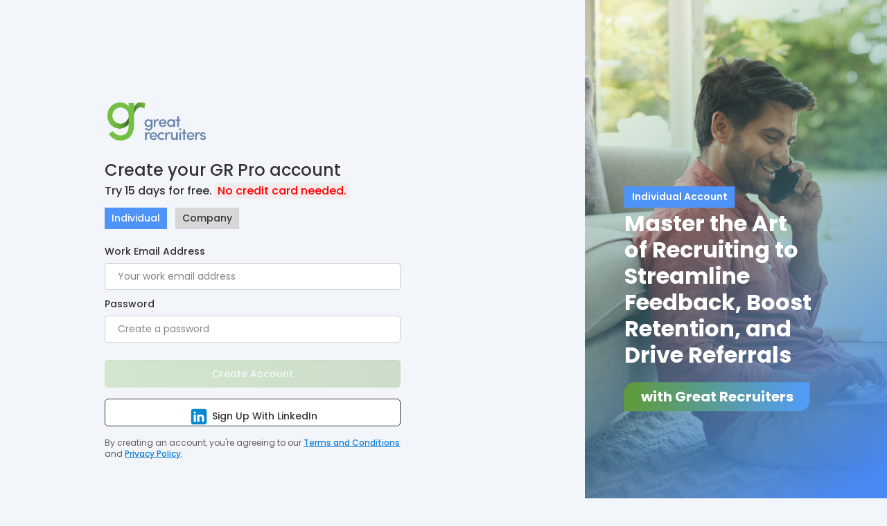

--- FILE ---
content_type: text/html; charset=utf-8
request_url: https://app.greatrecruiters.com/register/individual
body_size: 3924
content:
<!DOCTYPE html>
<html>
  <head>
    <meta charset="utf-8" />
    <meta name="viewport" content="width=device-width, initial-scale=1.0" />
    <meta http-equiv="X-UA-Compatible" content="IE=edge">
    <link href="//stackpath.bootstrapcdn.com/font-awesome/4.7.0/css/font-awesome.min.css" rel="stylesheet">
    <link href="https://fonts.googleapis.com/css2?family=Poppins:wght@400;500;600;700&display=swap" rel="stylesheet">
    <link href="https://fonts.googleapis.com/css2?family=Rubik:wght@400;700&display=swap" rel="stylesheet">
    <link rel="stylesheet" href="https://cdn.jsdelivr.net/npm/foundation-sites@6.7.4/dist/css/foundation.min.css" />
    <title>Create your GR Pro account | Great Recruiters</title>
    <script src="https://challenges.cloudflare.com/turnstile/v0/api.js" data-turbo-track="reload" defer="defer"></script>
    <link rel="apple-touch-icon" sizes="180x180" href="https://app.greatrecruiters.com/assets/favicon/apple-touch-icon-b0662c8dca84156424b26a2c9655d668438d1e7e4d042ee5ed78d0ea4ba95b0b.png">
<link rel="icon" type="image/png" sizes="32x32" href="https://app.greatrecruiters.com/assets/favicon/favicon-32x32-f5652111ee77d03d95565c1dc690ef3a087f9e6639fecb95a31dcdf43a7abf25.png">
<link rel="icon" type="image/png" sizes="16x16" href="https://app.greatrecruiters.com/assets/favicon/favicon-16x16-150181b0b2f228fc52a69ab1a11c75fb7190c968f8fa7df6f9aa7de0bc0e9bc9.png">
<link rel="manifest" href="https://app.greatrecruiters.com/assets/favicon/manifest-94505146f51521991d0a1f7fa3521ccf2732ec4e31876fbee1c19e693f544c19.json">
<link rel="mask-icon" href="https://app.greatrecruiters.com/assets/favicon/safari-pinned-tab-30701dd2c0ad5c00e1f974b38d666797a2d2440f58b4b8fa672fef5a245d4b10.svg" color="#71b800">
<link rel="shortcut icon" href="https://app.greatrecruiters.com/assets/favicon/favicon-b474a788f85ee9eb4742308a5aa4dc9a3919d247a84b674960259505c6a54684.ico">
<meta name="msapplication-config" content="https://app.greatrecruiters.com/assets/favicon/browserconfig-d99991c7f6504c65aa7c9a96589343d14c27f1d5a944f68d3ae77a20c689f4d8.xml">
<meta name="theme-color" content="#ffffff">
      <link rel="stylesheet" media="all" href="https://app.greatrecruiters.com/assets/application-6096c76b14fb27f4bab255073bdfccda92e0efa82ec1279fca47356e37b0993d.css" data-turbolinks-track="reload" />

    <script src="https://app.greatrecruiters.com/assets/application-bcb78a8be81490e67986e7de6437e28774331c1e87d22d7e7d7d7ff64208f4d2.js"></script>
    <script src="https://app.greatrecruiters.com/packs/js/application-e7d4b62186f35e38f460.js" data-turbolinks-track="reload"></script>
    
    <meta name="csrf-param" content="authenticity_token" />
<meta name="csrf-token" content="5yGl9r8ee3ORZHqglh1OMmTgKB1IOtplu5dFIbpxLRudW9towUHv1tkwW3Mxl8rWZnBQBNExh4VMzr8fNBTNlA==" />
    
    <meta name="action-cable-url" content="wss://app.greatrecruiters.com/cable" />
    <script src="https://js.stripe.com/v3/"></script>
    <script async src="https://cdn.amplitude.com/libs/amplitude-8.18.2-min.gz.js"></script>
    <script>
      function initializeAmplitude() {
        if (window.amplitude) {
          window.amplitudeInstance = amplitude.getInstance();
          window.amplitudeInstance.init("6e2df4a541a52c957797c35822308c3c");

          window.trackEvent = function(eventName, properties = {}) {
            if (window.amplitudeInstance) {
              window.amplitudeInstance.logEvent(eventName, properties);
            } else {
              console.warn("Amplitude is not initialized yet.");
            }
          };

          console.log("Amplitude initialized successfully");
        } else {
          console.error("Amplitude failed to load");
        }
      }

      (function() {
        var script = document.createElement("script");
        script.src = "https://cdn.amplitude.com/libs/amplitude-8.18.2-min.gz.js";
        script.async = true;
        script.onload = initializeAmplitude;
        document.head.appendChild(script);
      })();
    </script>
  </head>

  <body data-controller="registrations" class="registrations new ">

    
    <script>
  (function(d, s, id) {
    var js, fjs = d.getElementsByTagName(s)[0];
    if (d.getElementById(id)) return;
    js = d.createElement(s); js.id = id;
    js.src = 'https://connect.facebook.net/en_US/sdk.js#xfbml=1&version=v3.1&appId=143668212964042&autoLogAppEvents=1';
    fjs.parentNode.insertBefore(js, fjs);
  }(document, 'script', 'facebook-jssdk'));
</script>


    <div class="reveal modal small padding " id="app-modal" data-reveal>
  <button class="close-button color-blue" data-close type="button">
    <span aria-hidden="true">&times;</span>
  </button>
  <div class="modal-content"></div>
</div>


      <div class="row">
        <div class="content small-12 columns">
          <div>
  <div class='small-12'>
    <form class="simple_form new_user" id="new_user" action="/register/individual" accept-charset="UTF-8" method="post"><input type="hidden" name="authenticity_token" value="z3V/RNjaUHIdKqkxtMe3lLbm1JU9tVd8xAaQAAL57VVWpy8scpmGe7/T3VLZsY8xv/KUu84e9Ol+KOarRGg4SQ==" />
      <div class='column large-12 no-padding'>
  <div class='column no-padding'>
    <div class='column large-7 medium-8 small-12'>
      <div class="row">
        <div class="sign-up-header image-container-mobile">
          <img src="https://app.greatrecruiters.com/assets/great-recruiters-logo-22d1e51dfdaad448f3b88ee31ce78f22623e4fc6a314e97998e7e5df83cdc1ad.png" />
        </div>
        <div class="column no-padding image-container-mobile">
          <div class="image-overlay">
            <img src="https://app.greatrecruiters.com/assets/sign-up-mobile-view-567fa49aed5fa68aa395fc05566b37720e4d6a420291d23f32b6bb26e819aec7.png" />
            <div class="image-text-mobile">
              <p class="image-text-block-mobile">Master the Art of Recruiting to Streamline Feedback, Boost Retention, and Drive Referrals</p>
            </div>
          </div>
        </div>
      </div>
    </div>
    <div class='column large-7 medium-8 small-12 sign-up-padding'>
      <div class='row'>
        <div class='column no-padding sign-up-gr-logo'>
          <img src="https://app.greatrecruiters.com/assets/great-recruiters-logo-22d1e51dfdaad448f3b88ee31ce78f22623e4fc6a314e97998e7e5df83cdc1ad.png" />
        </div>
      </div>
      <div class='row'>
        <div class='columns small-12 font-size-xlarge font-weight-500'>
          Create your GR Pro account
        </div>
        <div class="subtitile font-weight-500">
          Try 15 days for free. <span class="no-credit"> No credit card needed.</span>
        </div>
      </div>

      <div class='row'>
        <div class='columns small-12'>
          <div class='sign-up-labels individual-label-on-individual'>
            <a href="/register/individual">Individual</a>
          </div>

          <div class='sign-up-labels company-label-on-individual'>
            <a href="https://greatrecruiters.com/getgrstarter">Company</a>
          </div>
        </div>
      </div>

      <div class='row'>
        <div class='columns small-12 sign-up-fields'>
          <div class="input email required user_email"><label class="email required" for="user_email"><abbr title="required">*</abbr> Work Email Address</label><input class="string email required" required="required" aria-required="true" placeholder="Your work email address" pattern="[\w+\-.]+@[a-z\d\-.]+\.[a-z]+" type="email" value="" name="user[email]" id="user_email" /></div>
        </div>
      </div>
     <input type="hidden" name="user[provider]" id="user_provider" />
     <input type="hidden" name="user[utm_source]" id="user_utm_source" />
     <input type="hidden" name="user[utm_campaign]" id="user_utm_campaign" />
     <input type="hidden" name="user[cf_turnstile_response]" id="cf-turnstile-response" />
      <div class='row margin-bottom
'>
        <div class='columns small-12 sign-up-fields password-field'>
          <span data-controller='registrations' data-toggle='example-dropdown4' data-action='keyup->registrations#PasswordStrength'>
            <div class="input password required user_password"><label class="password required" for="user_password"><abbr title="required">*</abbr> Password</label><input class="password required" required="required" aria-required="true" placeholder="Create a password" type="password" name="user[password]" id="user_password" /></div>
              <span class="signup-error hide" id="password-error">Password must be at least 8 characters in Length.</span>
          </span>
        </div>
      </div>

      <div class="row">
        <div class="captcha ">
          <div
            class='cf-turnstile'
            data-sitekey="0x4AAAAAAA2TOv0UQIni5E4w"
            data-theme="light"
            data-callback='enableSignUpButton'
            data-expired-callback='disableSignUpButton'
            data-error-callback='disableSignUpButton'>
          </div>
        </div>
      </div>

      <div class='row'>
        <div data-controller='registrations' class='columns float-right sign-up-account-btns create-account-btn'>
          <input type="submit" name="commit" value="Create Account" id="individual-sign-up" class="button large margin-top-large sign-up-button gradient-button" disabled="disabled" data-disable-with="Create Account" />
        </div>
      </div>

      <div class='row margin-bottom-2'>
        <div class='columns float-right sign-up-account-btns linkedin-account-btn'>
          <a class="button sign-up-button" href="/auth/linkedin">
            <svg class="icon icon-linkedin-icon color-  linkedin-icon-size" viewBox="0 0 32 32"><use href="https://app.greatrecruiters.com/assets/icons-c14a4f1166617e4af113ac05a70f03d3610e8de63013e12d1015db9f56a49eb6.svg#linkedin-icon" height="32" width="32"></use></svg>
            <span>Sign Up With LinkedIn</span>
</a>        </div>
      </div>

      <div class='row'>
        <div class='small-12 terms '>
          By creating an account, you're agreeing to our <a target="_blank" href="https://greatrecruiters.com/terms-of-use">Terms and Conditions</a>
          and <a target="_blank" href="https://greatrecruiters.com/privacy-policy-2">Privacy Policy</a>.
        </div>
      </div>

      <div class='row'>
        <div class='small-12 already-account-btn '>
          Already have an account? <a href="/users/sign_in">Sign in Here</a>
        </div>
      </div>
    </div>

    <div class='column large-5 medium-4 no-padding '>
      <div class='image-container'>
        <img class="signup-side-img" src="https://app.greatrecruiters.com/assets/sign-up-web-view-f7f690d1618b32deb384a54e8f0523a13ad0e775821a991ba9af8f124fa521b0.png" />
        <div class='image-text'>
          <div class='sign-up-labels individual-label-block'>
            <div>Individual Account</div>
          </div>
          <p class='image-text-block'>Master the Art of Recruiting to Streamline Feedback, Boost Retention, and Drive Referrals</p>
          <div class='sign-up-labels gr-label'>
            with Great Recruiters
          </div>
        </div>
      </div>
    </div>
  </div>
</div>

<script>
  function enableSignUpButton(token) {
    const tokenField = document.getElementById('cf-turnstile-response');
    if (tokenField) {
      tokenField.value = token;
    }

    const submitBtn = document.getElementById('individual-sign-up');
    if (submitBtn) {
      submitBtn.removeAttribute('disabled');
    }
  }

  function disableSignUpButton() {
    const submitBtn = document.getElementById('individual-sign-up');
    if (submitBtn) {
      submitBtn.setAttribute('disabled', 'disabled');
    }
  }
</script>


</form>  </div>
</div>

        </div>
      </div>

    <script>
  (function(i,s,o,g,r,a,m){i['GoogleAnalyticsObject']=r;i[r]=i[r]||function(){
  (i[r].q=i[r].q||[]).push(arguments)},i[r].l=1*new Date();a=s.createElement(o),
  m=s.getElementsByTagName(o)[0];a.async=1;a.src=g;m.parentNode.insertBefore(a,m)
  })(window,document,'script','https://www.google-analytics.com/analytics.js','ga');

  ga('create', 'UA-100336488-1', 'auto');
  ga('send', 'pageview');

</script>

  <script defer src="https://static.cloudflareinsights.com/beacon.min.js/vcd15cbe7772f49c399c6a5babf22c1241717689176015" integrity="sha512-ZpsOmlRQV6y907TI0dKBHq9Md29nnaEIPlkf84rnaERnq6zvWvPUqr2ft8M1aS28oN72PdrCzSjY4U6VaAw1EQ==" data-cf-beacon='{"version":"2024.11.0","token":"6e212153355c4cf49ddca09c315ae882","server_timing":{"name":{"cfCacheStatus":true,"cfEdge":true,"cfExtPri":true,"cfL4":true,"cfOrigin":true,"cfSpeedBrain":true},"location_startswith":null}}' crossorigin="anonymous"></script>
</body>
</html>


--- FILE ---
content_type: text/css
request_url: https://app.greatrecruiters.com/assets/application-6096c76b14fb27f4bab255073bdfccda92e0efa82ec1279fca47356e37b0993d.css
body_size: 122674
content:

trix-editor {
  border: 1px solid #bbb;
  border-radius: 3px;
  margin: 0;
  padding: 0.4em 0.6em;
  min-height: 5em;
  outline: none;
}

trix-toolbar * {
  -webkit-box-sizing: border-box;
          box-sizing: border-box;
}
trix-toolbar .trix-button-row {
  display: -webkit-box;
  display: -ms-flexbox;
  display: flex;
  -ms-flex-wrap: nowrap;
      flex-wrap: nowrap;
  -webkit-box-pack: justify;
      -ms-flex-pack: justify;
          justify-content: space-between;
  overflow-x: auto;
}
trix-toolbar .trix-button-group {
  display: -webkit-box;
  display: -ms-flexbox;
  display: flex;
  margin-bottom: 10px;
  border: 1px solid #bbb;
  border-top-color: #ccc;
  border-bottom-color: #888;
  border-radius: 3px;
}
trix-toolbar .trix-button-group:not(:first-child) {
  margin-left: 1.5vw;
}
@media (max-width: 768px) {
  trix-toolbar .trix-button-group:not(:first-child) {
    margin-left: 0;
  }
}
trix-toolbar .trix-button-group-spacer {
  -webkit-box-flex: 1;
      -ms-flex-positive: 1;
          flex-grow: 1;
}
@media (max-width: 768px) {
  trix-toolbar .trix-button-group-spacer {
    display: none;
  }
}
trix-toolbar .trix-button {
  position: relative;
  float: left;
  color: rgba(0, 0, 0, 0.6);
  font-size: 0.75em;
  font-weight: 600;
  white-space: nowrap;
  padding: 0 0.5em;
  margin: 0;
  outline: none;
  border: none;
  border-bottom: 1px solid #ddd;
  border-radius: 0;
  background: transparent;
}
trix-toolbar .trix-button:not(:first-child) {
  border-left: 1px solid #ccc;
}
trix-toolbar .trix-button.trix-active {
  background: #cbeefa;
  color: rgb(0, 0, 0);
}
trix-toolbar .trix-button:not(:disabled) {
  cursor: pointer;
}
trix-toolbar .trix-button:disabled {
  color: rgba(0, 0, 0, 0.125);
}
@media (max-width: 768px) {
  trix-toolbar .trix-button {
    letter-spacing: -0.01em;
    padding: 0 0.3em;
  }
}
trix-toolbar .trix-button--icon {
  font-size: inherit;
  width: 2.6em;
  height: 1.6em;
  max-width: calc(0.8em + 4vw);
  text-indent: -9999px;
}
@media (max-width: 768px) {
  trix-toolbar .trix-button--icon {
    height: 2em;
    max-width: calc(0.8em + 3.5vw);
  }
}
trix-toolbar .trix-button--icon::before {
  display: inline-block;
  position: absolute;
  top: 0;
  right: 0;
  bottom: 0;
  left: 0;
  opacity: 0.6;
  content: "";
  background-position: center;
  background-repeat: no-repeat;
  background-size: contain;
}
@media (max-width: 768px) {
  trix-toolbar .trix-button--icon::before {
    right: 6%;
    left: 6%;
  }
}
trix-toolbar .trix-button--icon.trix-active::before {
  opacity: 1;
}
trix-toolbar .trix-button--icon:disabled::before {
  opacity: 0.125;
}
trix-toolbar .trix-button--icon-attach::before {
  background-image: url("data:image/svg+xml,%3Csvg%20width%3D%2224%22%20height%3D%2224%22%20fill%3D%22none%22%20xmlns%3D%22http%3A%2F%2Fwww.w3.org%2F2000%2Fsvg%22%3E%3Cpath%20d%3D%22M10.5%2018V7.5c0-2.25%203-2.25%203%200V18c0%204.125-6%204.125-6%200V7.5c0-6.375%209-6.375%209%200V18%22%20stroke%3D%22%23000%22%20stroke-width%3D%222%22%20stroke-miterlimit%3D%2210%22%20stroke-linecap%3D%22round%22%20stroke-linejoin%3D%22round%22%2F%3E%3C%2Fsvg%3E");
  top: 8%;
  bottom: 4%;
}
trix-toolbar .trix-button--icon-bold::before {
  background-image: url("data:image/svg+xml,%3Csvg%20width%3D%2224%22%20height%3D%2224%22%20fill%3D%22none%22%20xmlns%3D%22http%3A%2F%2Fwww.w3.org%2F2000%2Fsvg%22%3E%3Cpath%20fill-rule%3D%22evenodd%22%20clip-rule%3D%22evenodd%22%20d%3D%22M6.522%2019.242a.5.5%200%200%201-.5-.5V5.35a.5.5%200%200%201%20.5-.5h5.783c1.347%200%202.46.345%203.24.982.783.64%201.216%201.562%201.216%202.683%200%201.13-.587%202.129-1.476%202.71a.35.35%200%200%200%20.049.613c1.259.56%202.101%201.742%202.101%203.22%200%201.282-.483%202.334-1.363%203.063-.876.726-2.132%201.12-3.66%201.12h-5.89ZM9.27%207.347v3.362h1.97c.766%200%201.347-.17%201.733-.464.38-.291.587-.716.587-1.27%200-.53-.183-.928-.513-1.198-.334-.273-.838-.43-1.505-.43H9.27Zm0%205.606v3.791h2.389c.832%200%201.448-.177%201.853-.497.399-.315.614-.786.614-1.423%200-.62-.22-1.077-.63-1.385-.418-.313-1.053-.486-1.905-.486H9.27Z%22%20fill%3D%22%23000%22%2F%3E%3C%2Fsvg%3E");
}
trix-toolbar .trix-button--icon-italic::before {
  background-image: url("data:image/svg+xml,%3Csvg%20width%3D%2224%22%20height%3D%2224%22%20fill%3D%22none%22%20xmlns%3D%22http%3A%2F%2Fwww.w3.org%2F2000%2Fsvg%22%3E%3Cpath%20fill-rule%3D%22evenodd%22%20clip-rule%3D%22evenodd%22%20d%3D%22M9%205h6.5v2h-2.23l-2.31%2010H13v2H6v-2h2.461l2.306-10H9V5Z%22%20fill%3D%22%23000%22%2F%3E%3C%2Fsvg%3E");
}
trix-toolbar .trix-button--icon-link::before {
  background-image: url("data:image/svg+xml,%3Csvg%20width%3D%2224%22%20height%3D%2224%22%20fill%3D%22none%22%20xmlns%3D%22http%3A%2F%2Fwww.w3.org%2F2000%2Fsvg%22%3E%3Cpath%20fill-rule%3D%22evenodd%22%20clip-rule%3D%22evenodd%22%20d%3D%22M18.948%205.258a4.337%204.337%200%200%200-6.108%200L11.217%206.87a.993.993%200%200%200%200%201.41c.392.39%201.027.39%201.418%200l1.623-1.613a2.323%202.323%200%200%201%203.271%200%202.29%202.29%200%200%201%200%203.251l-2.393%202.38a3.021%203.021%200%200%201-4.255%200l-.05-.049a1.007%201.007%200%200%200-1.418%200%20.993.993%200%200%200%200%201.41l.05.049a5.036%205.036%200%200%200%207.091%200l2.394-2.38a4.275%204.275%200%200%200%200-6.072Zm-13.683%2013.6a4.337%204.337%200%200%200%206.108%200l1.262-1.255a.993.993%200%200%200%200-1.41%201.007%201.007%200%200%200-1.418%200L9.954%2017.45a2.323%202.323%200%200%201-3.27%200%202.29%202.29%200%200%201%200-3.251l2.344-2.331a2.579%202.579%200%200%201%203.631%200c.392.39%201.027.39%201.419%200a.993.993%200%200%200%200-1.41%204.593%204.593%200%200%200-6.468%200l-2.345%202.33a4.275%204.275%200%200%200%200%206.072Z%22%20fill%3D%22%23000%22%2F%3E%3C%2Fsvg%3E");
}
trix-toolbar .trix-button--icon-strike::before {
  background-image: url("data:image/svg+xml,%3Csvg%20width%3D%2224%22%20height%3D%2224%22%20fill%3D%22none%22%20xmlns%3D%22http%3A%2F%2Fwww.w3.org%2F2000%2Fsvg%22%3E%3Cpath%20fill-rule%3D%22evenodd%22%20clip-rule%3D%22evenodd%22%20d%3D%22M6%2014.986c.088%202.647%202.246%204.258%205.635%204.258%203.496%200%205.713-1.728%205.713-4.463%200-.275-.02-.536-.062-.781h-3.461c.398.293.573.654.573%201.123%200%201.035-1.074%201.787-2.646%201.787-1.563%200-2.773-.762-2.91-1.924H6ZM6.432%2010h3.763c-.632-.314-.914-.715-.914-1.273%200-1.045.977-1.739%202.432-1.739%201.475%200%202.52.723%202.617%201.914h2.764c-.05-2.548-2.11-4.238-5.39-4.238-3.145%200-5.392%201.719-5.392%204.316%200%20.363.04.703.12%201.02ZM4%2011a1%201%200%201%200%200%202h15a1%201%200%201%200%200-2H4Z%22%20fill%3D%22%23000%22%2F%3E%3C%2Fsvg%3E");
}
trix-toolbar .trix-button--icon-quote::before {
  background-image: url("data:image/svg+xml,%3Csvg%20width%3D%2224%22%20height%3D%2224%22%20fill%3D%22none%22%20xmlns%3D%22http%3A%2F%2Fwww.w3.org%2F2000%2Fsvg%22%3E%3Cpath%20d%3D%22M4.581%208.471c.44-.5%201.056-.834%201.758-.995C8.074%207.17%209.201%207.822%2010%208.752c1.354%201.578%201.33%203.555.394%205.277-.941%201.731-2.788%203.163-4.988%203.56a.622.622%200%200%201-.653-.317c-.113-.205-.121-.49.16-.764.294-.286.567-.566.791-.835.222-.266.413-.54.524-.815.113-.28.156-.597.026-.908-.128-.303-.39-.524-.72-.69a3.02%203.02%200%200%201-1.674-2.7c0-.905.283-1.59.72-2.088Zm9.419%200c.44-.5%201.055-.834%201.758-.995%201.734-.306%202.862.346%203.66%201.276%201.355%201.578%201.33%203.555.395%205.277-.941%201.731-2.789%203.163-4.988%203.56a.622.622%200%200%201-.653-.317c-.113-.205-.122-.49.16-.764.294-.286.567-.566.791-.835.222-.266.412-.54.523-.815.114-.28.157-.597.026-.908-.127-.303-.39-.524-.72-.69a3.02%203.02%200%200%201-1.672-2.701c0-.905.283-1.59.72-2.088Z%22%20fill%3D%22%23000%22%2F%3E%3C%2Fsvg%3E");
}
trix-toolbar .trix-button--icon-heading-1::before {
  background-image: url("data:image/svg+xml,%3Csvg%20width%3D%2224%22%20height%3D%2224%22%20fill%3D%22none%22%20xmlns%3D%22http%3A%2F%2Fwww.w3.org%2F2000%2Fsvg%22%3E%3Cpath%20fill-rule%3D%22evenodd%22%20clip-rule%3D%22evenodd%22%20d%3D%22M21.5%207.5v-3h-12v3H14v13h3v-13h4.5ZM9%2013.5h3.5v-3h-10v3H6v7h3v-7Z%22%20fill%3D%22%23000%22%2F%3E%3C%2Fsvg%3E");
}
trix-toolbar .trix-button--icon-code::before {
  background-image: url("data:image/svg+xml,%3Csvg%20width%3D%2224%22%20height%3D%2224%22%20fill%3D%22none%22%20xmlns%3D%22http%3A%2F%2Fwww.w3.org%2F2000%2Fsvg%22%3E%3Cpath%20fill-rule%3D%22evenodd%22%20clip-rule%3D%22evenodd%22%20d%3D%22M3.293%2011.293a1%201%200%200%200%200%201.414l4%204a1%201%200%201%200%201.414-1.414L5.414%2012l3.293-3.293a1%201%200%200%200-1.414-1.414l-4%204Zm13.414%205.414%204-4a1%201%200%200%200%200-1.414l-4-4a1%201%200%201%200-1.414%201.414L18.586%2012l-3.293%203.293a1%201%200%200%200%201.414%201.414Z%22%20fill%3D%22%23000%22%2F%3E%3C%2Fsvg%3E");
}
trix-toolbar .trix-button--icon-bullet-list::before {
  background-image: url("data:image/svg+xml,%3Csvg%20width%3D%2224%22%20height%3D%2224%22%20fill%3D%22none%22%20xmlns%3D%22http%3A%2F%2Fwww.w3.org%2F2000%2Fsvg%22%3E%3Cpath%20fill-rule%3D%22evenodd%22%20clip-rule%3D%22evenodd%22%20d%3D%22M5%207.5a1.5%201.5%200%201%200%200-3%201.5%201.5%200%200%200%200%203ZM8%206a1%201%200%200%201%201-1h11a1%201%200%201%201%200%202H9a1%201%200%200%201-1-1Zm1%205a1%201%200%201%200%200%202h11a1%201%200%201%200%200-2H9Zm0%206a1%201%200%201%200%200%202h11a1%201%200%201%200%200-2H9Zm-2.5-5a1.5%201.5%200%201%201-3%200%201.5%201.5%200%200%201%203%200ZM5%2019.5a1.5%201.5%200%201%200%200-3%201.5%201.5%200%200%200%200%203Z%22%20fill%3D%22%23000%22%2F%3E%3C%2Fsvg%3E");
}
trix-toolbar .trix-button--icon-number-list::before {
  background-image: url("data:image/svg+xml,%3Csvg%20width%3D%2224%22%20height%3D%2224%22%20fill%3D%22none%22%20xmlns%3D%22http%3A%2F%2Fwww.w3.org%2F2000%2Fsvg%22%3E%3Cpath%20fill-rule%3D%22evenodd%22%20clip-rule%3D%22evenodd%22%20d%3D%22M3%204h2v4H4V5H3V4Zm5%202a1%201%200%200%201%201-1h11a1%201%200%201%201%200%202H9a1%201%200%200%201-1-1Zm1%205a1%201%200%201%200%200%202h11a1%201%200%201%200%200-2H9Zm0%206a1%201%200%201%200%200%202h11a1%201%200%201%200%200-2H9Zm-3.5-7H6v1l-1.5%202H6v1H3v-1l1.667-2H3v-1h2.5ZM3%2017v-1h3v4H3v-1h2v-.5H4v-1h1V17H3Z%22%20fill%3D%22%23000%22%2F%3E%3C%2Fsvg%3E");
}
trix-toolbar .trix-button--icon-undo::before {
  background-image: url("data:image/svg+xml,%3Csvg%20width%3D%2224%22%20height%3D%2224%22%20fill%3D%22none%22%20xmlns%3D%22http%3A%2F%2Fwww.w3.org%2F2000%2Fsvg%22%3E%3Cpath%20fill-rule%3D%22evenodd%22%20clip-rule%3D%22evenodd%22%20d%3D%22M3%2014a1%201%200%200%200%201%201h6a1%201%200%201%200%200-2H6.257c2.247-2.764%205.151-3.668%207.579-3.264%202.589.432%204.739%202.356%205.174%205.405a1%201%200%200%200%201.98-.283c-.564-3.95-3.415-6.526-6.825-7.095C11.084%207.25%207.63%208.377%205%2011.39V8a1%201%200%200%200-2%200v6Zm2-1Z%22%20fill%3D%22%23000%22%2F%3E%3C%2Fsvg%3E");
}
trix-toolbar .trix-button--icon-redo::before {
  background-image: url("data:image/svg+xml,%3Csvg%20width%3D%2224%22%20height%3D%2224%22%20fill%3D%22none%22%20xmlns%3D%22http%3A%2F%2Fwww.w3.org%2F2000%2Fsvg%22%3E%3Cpath%20fill-rule%3D%22evenodd%22%20clip-rule%3D%22evenodd%22%20d%3D%22M21%2014a1%201%200%200%201-1%201h-6a1%201%200%201%201%200-2h3.743c-2.247-2.764-5.151-3.668-7.579-3.264-2.589.432-4.739%202.356-5.174%205.405a1%201%200%200%201-1.98-.283c.564-3.95%203.415-6.526%206.826-7.095%203.08-.513%206.534.614%209.164%203.626V8a1%201%200%201%201%202%200v6Zm-2-1Z%22%20fill%3D%22%23000%22%2F%3E%3C%2Fsvg%3E");
}
trix-toolbar .trix-button--icon-decrease-nesting-level::before {
  background-image: url("data:image/svg+xml,%3Csvg%20width%3D%2224%22%20height%3D%2224%22%20fill%3D%22none%22%20xmlns%3D%22http%3A%2F%2Fwww.w3.org%2F2000%2Fsvg%22%3E%3Cpath%20fill-rule%3D%22evenodd%22%20clip-rule%3D%22evenodd%22%20d%3D%22M5%206a1%201%200%200%201%201-1h12a1%201%200%201%201%200%202H6a1%201%200%200%201-1-1Zm4%205a1%201%200%201%200%200%202h9a1%201%200%201%200%200-2H9Zm-3%206a1%201%200%201%200%200%202h12a1%201%200%201%200%200-2H6Zm-3.707-5.707a1%201%200%200%200%200%201.414l2%202a1%201%200%201%200%201.414-1.414L4.414%2012l1.293-1.293a1%201%200%200%200-1.414-1.414l-2%202Z%22%20fill%3D%22%23000%22%2F%3E%3C%2Fsvg%3E");
}
trix-toolbar .trix-button--icon-increase-nesting-level::before {
  background-image: url("data:image/svg+xml,%3Csvg%20width%3D%2224%22%20height%3D%2224%22%20fill%3D%22none%22%20xmlns%3D%22http%3A%2F%2Fwww.w3.org%2F2000%2Fsvg%22%3E%3Cpath%20fill-rule%3D%22evenodd%22%20clip-rule%3D%22evenodd%22%20d%3D%22M5%206a1%201%200%200%201%201-1h12a1%201%200%201%201%200%202H6a1%201%200%200%201-1-1Zm4%205a1%201%200%201%200%200%202h9a1%201%200%201%200%200-2H9Zm-3%206a1%201%200%201%200%200%202h12a1%201%200%201%200%200-2H6Zm-2.293-2.293%202-2a1%201%200%200%200%200-1.414l-2-2a1%201%200%201%200-1.414%201.414L3.586%2012l-1.293%201.293a1%201%200%201%200%201.414%201.414Z%22%20fill%3D%22%23000%22%2F%3E%3C%2Fsvg%3E");
}
trix-toolbar .trix-dialogs {
  position: relative;
}
trix-toolbar .trix-dialog {
  position: absolute;
  top: 0;
  left: 0;
  right: 0;
  font-size: 0.75em;
  padding: 15px 10px;
  background: #fff;
  -webkit-box-shadow: 0 0.3em 1em #ccc;
          box-shadow: 0 0.3em 1em #ccc;
  border-top: 2px solid #888;
  border-radius: 5px;
  z-index: 5;
}
trix-toolbar .trix-input--dialog {
  font-size: inherit;
  font-weight: normal;
  padding: 0.5em 0.8em;
  margin: 0 10px 0 0;
  border-radius: 3px;
  border: 1px solid #bbb;
  background-color: #fff;
  -webkit-box-shadow: none;
          box-shadow: none;
  outline: none;
  -webkit-appearance: none;
  -moz-appearance: none;
}
trix-toolbar .trix-input--dialog.validate:invalid {
  -webkit-box-shadow: #F00 0px 0px 1.5px 1px;
          box-shadow: #F00 0px 0px 1.5px 1px;
}
trix-toolbar .trix-button--dialog {
  font-size: inherit;
  padding: 0.5em;
  border-bottom: none;
}
trix-toolbar .trix-dialog--link {
  max-width: 600px;
}
trix-toolbar .trix-dialog__link-fields {
  display: -webkit-box;
  display: -ms-flexbox;
  display: flex;
  -webkit-box-align: baseline;
      -ms-flex-align: baseline;
          align-items: baseline;
}
trix-toolbar .trix-dialog__link-fields .trix-input {
  -webkit-box-flex: 1;
      -ms-flex: 1;
          flex: 1;
}
trix-toolbar .trix-dialog__link-fields .trix-button-group {
  -webkit-box-flex: 0;
      -ms-flex: 0 0 content;
          flex: 0 0 content;
  margin: 0;
}

trix-editor [data-trix-mutable]:not(.attachment__caption-editor) {
  -webkit-user-select: none;
  -moz-user-select: none;
  -ms-user-select: none;
  user-select: none;
}

trix-editor [data-trix-mutable] ::-moz-selection, trix-editor [data-trix-mutable]::-moz-selection,
trix-editor [data-trix-cursor-target]::-moz-selection {
  background: none;
}
trix-editor [data-trix-mutable] ::selection, trix-editor [data-trix-mutable]::selection,
trix-editor [data-trix-cursor-target]::selection {
  background: none;
}

trix-editor [data-trix-mutable].attachment__caption-editor:focus::-moz-selection {
  background: highlight;
}
trix-editor [data-trix-mutable].attachment__caption-editor:focus::selection {
  background: highlight;
}

trix-editor [data-trix-mutable].attachment.attachment--file {
  -webkit-box-shadow: 0 0 0 2px highlight;
          box-shadow: 0 0 0 2px highlight;
  border-color: transparent;
}
trix-editor [data-trix-mutable].attachment img {
  -webkit-box-shadow: 0 0 0 2px highlight;
          box-shadow: 0 0 0 2px highlight;
}
trix-editor .attachment {
  position: relative;
}
trix-editor .attachment:hover {
  cursor: default;
}
trix-editor .attachment--preview .attachment__caption:hover {
  cursor: text;
}
trix-editor .attachment__progress {
  position: absolute;
  z-index: 1;
  height: 20px;
  top: calc(50% - 10px);
  left: 5%;
  width: 90%;
  opacity: 0.9;
  -webkit-transition: opacity 200ms ease-in;
  transition: opacity 200ms ease-in;
}
trix-editor .attachment__progress[value="100"] {
  opacity: 0;
}
trix-editor .attachment__caption-editor {
  display: inline-block;
  width: 100%;
  margin: 0;
  padding: 0;
  font-size: inherit;
  font-family: inherit;
  line-height: inherit;
  color: inherit;
  text-align: center;
  vertical-align: top;
  border: none;
  outline: none;
  -webkit-appearance: none;
  -moz-appearance: none;
}
trix-editor .attachment__toolbar {
  position: absolute;
  z-index: 1;
  top: -0.9em;
  left: 0;
  width: 100%;
  text-align: center;
}
trix-editor .trix-button-group {
  display: -webkit-inline-box;
  display: -ms-inline-flexbox;
  display: inline-flex;
}
trix-editor .trix-button {
  position: relative;
  float: left;
  color: #666;
  white-space: nowrap;
  font-size: 80%;
  padding: 0 0.8em;
  margin: 0;
  outline: none;
  border: none;
  border-radius: 0;
  background: transparent;
}
trix-editor .trix-button:not(:first-child) {
  border-left: 1px solid #ccc;
}
trix-editor .trix-button.trix-active {
  background: #cbeefa;
}
trix-editor .trix-button:not(:disabled) {
  cursor: pointer;
}
trix-editor .trix-button--remove {
  text-indent: -9999px;
  display: inline-block;
  padding: 0;
  outline: none;
  width: 1.8em;
  height: 1.8em;
  line-height: 1.8em;
  border-radius: 50%;
  background-color: #fff;
  border: 2px solid highlight;
  -webkit-box-shadow: 1px 1px 6px rgba(0, 0, 0, 0.25);
          box-shadow: 1px 1px 6px rgba(0, 0, 0, 0.25);
}
trix-editor .trix-button--remove::before {
  display: inline-block;
  position: absolute;
  top: 0;
  right: 0;
  bottom: 0;
  left: 0;
  opacity: 0.7;
  content: "";
  background-image: url("data:image/svg+xml,%3Csvg%20height%3D%2224%22%20width%3D%2224%22%20xmlns%3D%22http%3A%2F%2Fwww.w3.org%2F2000%2Fsvg%22%3E%3Cpath%20d%3D%22M19%206.41%2017.59%205%2012%2010.59%206.41%205%205%206.41%2010.59%2012%205%2017.59%206.41%2019%2012%2013.41%2017.59%2019%2019%2017.59%2013.41%2012z%22%2F%3E%3Cpath%20d%3D%22M0%200h24v24H0z%22%20fill%3D%22none%22%2F%3E%3C%2Fsvg%3E");
  background-position: center;
  background-repeat: no-repeat;
  background-size: 90%;
}
trix-editor .trix-button--remove:hover {
  border-color: #333;
}
trix-editor .trix-button--remove:hover::before {
  opacity: 1;
}
trix-editor .attachment__metadata-container {
  position: relative;
}
trix-editor .attachment__metadata {
  position: absolute;
  left: 50%;
  top: 2em;
  -webkit-transform: translate(-50%, 0);
          transform: translate(-50%, 0);
  max-width: 90%;
  padding: 0.1em 0.6em;
  font-size: 0.8em;
  color: #fff;
  background-color: rgba(0, 0, 0, 0.7);
  border-radius: 3px;
}
trix-editor .attachment__metadata .attachment__name {
  display: inline-block;
  max-width: 100%;
  vertical-align: bottom;
  overflow: hidden;
  text-overflow: ellipsis;
  white-space: nowrap;
}
trix-editor .attachment__metadata .attachment__size {
  margin-left: 0.2em;
  white-space: nowrap;
}

.trix-content {
  line-height: 1.5;
  overflow-wrap: break-word;
  word-break: break-word;
}
.trix-content * {
  -webkit-box-sizing: border-box;
          box-sizing: border-box;
  margin: 0;
  padding: 0;
}
.trix-content h1 {
  font-size: 1.2em;
  line-height: 1.2;
}
.trix-content blockquote {
  border: 0 solid #ccc;
  border-left-width: 0.3em;
  margin-left: 0.3em;
  padding-left: 0.6em;
}
.trix-content [dir=rtl] blockquote,
.trix-content blockquote[dir=rtl] {
  border-width: 0;
  border-right-width: 0.3em;
  margin-right: 0.3em;
  padding-right: 0.6em;
}
.trix-content li {
  margin-left: 1em;
}
.trix-content [dir=rtl] li {
  margin-right: 1em;
}
.trix-content pre {
  display: inline-block;
  width: 100%;
  vertical-align: top;
  font-family: monospace;
  font-size: 0.9em;
  padding: 0.5em;
  white-space: pre;
  background-color: #eee;
  overflow-x: auto;
}
.trix-content img {
  max-width: 100%;
  height: auto;
}
.trix-content .attachment {
  display: inline-block;
  position: relative;
  max-width: 100%;
}
.trix-content .attachment a {
  color: inherit;
  text-decoration: none;
}
.trix-content .attachment a:hover, .trix-content .attachment a:visited:hover {
  color: inherit;
}
.trix-content .attachment__caption {
  text-align: center;
}
.trix-content .attachment__caption .attachment__name + .attachment__size::before {
  content: " •";
}
.trix-content .attachment--preview {
  width: 100%;
  text-align: center;
}
.trix-content .attachment--preview .attachment__caption {
  color: #666;
  font-size: 0.9em;
  line-height: 1.2;
}
.trix-content .attachment--file {
  color: #333;
  line-height: 1;
  margin: 0 2px 2px 2px;
  padding: 0.4em 1em;
  border: 1px solid #bbb;
  border-radius: 5px;
}
.trix-content .attachment-gallery {
  display: -webkit-box;
  display: -ms-flexbox;
  display: flex;
  -ms-flex-wrap: wrap;
      flex-wrap: wrap;
  position: relative;
}
.trix-content .attachment-gallery .attachment {
  -webkit-box-flex: 1;
      -ms-flex: 1 0 33%;
          flex: 1 0 33%;
  padding: 0 0.5em;
  max-width: 33%;
}
.trix-content .attachment-gallery.attachment-gallery--2 .attachment, .trix-content .attachment-gallery.attachment-gallery--4 .attachment {
  -ms-flex-preferred-size: 50%;
      flex-basis: 50%;
  max-width: 50%;
}
.trix-content {
  background-color: white; }
  .trix-content .attachment-gallery > action-text-attachment,
  .trix-content .attachment-gallery > .attachment {
    -webkit-box-flex: 1;
        -ms-flex: 1 0 33%;
            flex: 1 0 33%;
    padding: 0 0.5em;
    max-width: 33%; }
  .trix-content .attachment-gallery.attachment-gallery--2 > action-text-attachment,
  .trix-content .attachment-gallery.attachment-gallery--2 > .attachment, .trix-content .attachment-gallery.attachment-gallery--4 > action-text-attachment,
  .trix-content .attachment-gallery.attachment-gallery--4 > .attachment {
    -ms-flex-preferred-size: 50%;
        flex-basis: 50%;
    max-width: 50%; }
  .trix-content action-text-attachment .attachment {
    padding: 0 !important;
    max-width: 100% !important; }

.trix-button-group--file-tools {
  display: none !important; }

.trix-button {
  background-color: white !important; }
.select2-container {
  -webkit-box-sizing: border-box;
          box-sizing: border-box;
  display: inline-block;
  margin: 0;
  position: relative;
  vertical-align: middle; }
  .select2-container .select2-selection--single {
    -webkit-box-sizing: border-box;
            box-sizing: border-box;
    cursor: pointer;
    display: block;
    height: 28px;
    -moz-user-select: none;
     -ms-user-select: none;
         user-select: none;
    -webkit-user-select: none; }
    .select2-container .select2-selection--single .select2-selection__rendered {
      display: block;
      padding-left: 8px;
      padding-right: 20px;
      overflow: hidden;
      text-overflow: ellipsis;
      white-space: nowrap; }
    .select2-container .select2-selection--single .select2-selection__clear {
      position: relative; }
  .select2-container[dir="rtl"] .select2-selection--single .select2-selection__rendered {
    padding-right: 8px;
    padding-left: 20px; }
  .select2-container .select2-selection--multiple {
    -webkit-box-sizing: border-box;
            box-sizing: border-box;
    cursor: pointer;
    display: block;
    min-height: 32px;
    -moz-user-select: none;
     -ms-user-select: none;
         user-select: none;
    -webkit-user-select: none; }
    .select2-container .select2-selection--multiple .select2-selection__rendered {
      display: inline-block;
      overflow: hidden;
      padding-left: 8px;
      text-overflow: ellipsis;
      white-space: nowrap; }
  .select2-container .select2-search--inline {
    float: left; }
    .select2-container .select2-search--inline .select2-search__field {
      -webkit-box-sizing: border-box;
              box-sizing: border-box;
      border: none;
      font-size: 100%;
      margin-top: 5px;
      padding: 0; }
      .select2-container .select2-search--inline .select2-search__field::-webkit-search-cancel-button {
        -webkit-appearance: none; }

.select2-dropdown {
  background-color: white;
  border: 1px solid #aaa;
  border-radius: 4px;
  -webkit-box-sizing: border-box;
          box-sizing: border-box;
  display: block;
  position: absolute;
  left: -100000px;
  width: 100%;
  z-index: 1051; }

.select2-results {
  display: block; }

.select2-results__options {
  list-style: none;
  margin: 0;
  padding: 0; }

.select2-results__option {
  padding: 6px;
  -moz-user-select: none;
   -ms-user-select: none;
       user-select: none;
  -webkit-user-select: none; }
  .select2-results__option[aria-selected] {
    cursor: pointer; }

.select2-container--open .select2-dropdown {
  left: 0; }

.select2-container--open .select2-dropdown--above {
  border-bottom: none;
  border-bottom-left-radius: 0;
  border-bottom-right-radius: 0; }

.select2-container--open .select2-dropdown--below {
  border-top: none;
  border-top-left-radius: 0;
  border-top-right-radius: 0; }

.select2-search--dropdown {
  display: block;
  padding: 4px; }
  .select2-search--dropdown .select2-search__field {
    padding: 4px;
    width: 100%;
    -webkit-box-sizing: border-box;
            box-sizing: border-box; }
    .select2-search--dropdown .select2-search__field::-webkit-search-cancel-button {
      -webkit-appearance: none; }
  .select2-search--dropdown.select2-search--hide {
    display: none; }

.select2-close-mask {
  border: 0;
  margin: 0;
  padding: 0;
  display: block;
  position: fixed;
  left: 0;
  top: 0;
  min-height: 100%;
  min-width: 100%;
  height: auto;
  width: auto;
  opacity: 0;
  z-index: 99;
  background-color: #fff;
  filter: alpha(opacity=0); }

.select2-hidden-accessible {
  border: 0 !important;
  clip: rect(0 0 0 0) !important;
  -webkit-clip-path: inset(50%) !important;
  clip-path: inset(50%) !important;
  height: 1px !important;
  overflow: hidden !important;
  padding: 0 !important;
  position: absolute !important;
  width: 1px !important;
  white-space: nowrap !important; }

.select2-container--default .select2-selection--single {
  background-color: #fff;
  border: 1px solid #aaa;
  border-radius: 4px; }
  .select2-container--default .select2-selection--single .select2-selection__rendered {
    color: #444;
    line-height: 28px; }
  .select2-container--default .select2-selection--single .select2-selection__clear {
    cursor: pointer;
    float: right;
    font-weight: bold; }
  .select2-container--default .select2-selection--single .select2-selection__placeholder {
    color: #999; }
  .select2-container--default .select2-selection--single .select2-selection__arrow {
    height: 26px;
    position: absolute;
    top: 1px;
    right: 1px;
    width: 20px; }
    .select2-container--default .select2-selection--single .select2-selection__arrow b {
      border-color: #888 transparent transparent transparent;
      border-style: solid;
      border-width: 5px 4px 0 4px;
      height: 0;
      left: 50%;
      margin-left: -4px;
      margin-top: -2px;
      position: absolute;
      top: 50%;
      width: 0; }

.select2-container--default[dir="rtl"] .select2-selection--single .select2-selection__clear {
  float: left; }

.select2-container--default[dir="rtl"] .select2-selection--single .select2-selection__arrow {
  left: 1px;
  right: auto; }

.select2-container--default.select2-container--disabled .select2-selection--single {
  background-color: #eee;
  cursor: default; }
  .select2-container--default.select2-container--disabled .select2-selection--single .select2-selection__clear {
    display: none; }

.select2-container--default.select2-container--open .select2-selection--single .select2-selection__arrow b {
  border-color: transparent transparent #888 transparent;
  border-width: 0 4px 5px 4px; }

.select2-container--default .select2-selection--multiple {
  background-color: white;
  border: 1px solid #aaa;
  border-radius: 4px;
  cursor: text; }
  .select2-container--default .select2-selection--multiple .select2-selection__rendered {
    -webkit-box-sizing: border-box;
            box-sizing: border-box;
    list-style: none;
    margin: 0;
    padding: 0 5px;
    width: 100%; }
    .select2-container--default .select2-selection--multiple .select2-selection__rendered li {
      list-style: none; }
  .select2-container--default .select2-selection--multiple .select2-selection__clear {
    cursor: pointer;
    float: right;
    font-weight: bold;
    margin-top: 5px;
    margin-right: 10px;
    padding: 1px; }
  .select2-container--default .select2-selection--multiple .select2-selection__choice {
    background-color: #e4e4e4;
    border: 1px solid #aaa;
    border-radius: 4px;
    cursor: default;
    float: left;
    margin-right: 5px;
    margin-top: 5px;
    padding: 0 5px; }
  .select2-container--default .select2-selection--multiple .select2-selection__choice__remove {
    color: #999;
    cursor: pointer;
    display: inline-block;
    font-weight: bold;
    margin-right: 2px; }
    .select2-container--default .select2-selection--multiple .select2-selection__choice__remove:hover {
      color: #333; }

.select2-container--default[dir="rtl"] .select2-selection--multiple .select2-selection__choice, .select2-container--default[dir="rtl"] .select2-selection--multiple .select2-search--inline {
  float: right; }

.select2-container--default[dir="rtl"] .select2-selection--multiple .select2-selection__choice {
  margin-left: 5px;
  margin-right: auto; }

.select2-container--default[dir="rtl"] .select2-selection--multiple .select2-selection__choice__remove {
  margin-left: 2px;
  margin-right: auto; }

.select2-container--default.select2-container--focus .select2-selection--multiple {
  border: solid black 1px;
  outline: 0; }

.select2-container--default.select2-container--disabled .select2-selection--multiple {
  background-color: #eee;
  cursor: default; }

.select2-container--default.select2-container--disabled .select2-selection__choice__remove {
  display: none; }

.select2-container--default.select2-container--open.select2-container--above .select2-selection--single, .select2-container--default.select2-container--open.select2-container--above .select2-selection--multiple {
  border-top-left-radius: 0;
  border-top-right-radius: 0; }

.select2-container--default.select2-container--open.select2-container--below .select2-selection--single, .select2-container--default.select2-container--open.select2-container--below .select2-selection--multiple {
  border-bottom-left-radius: 0;
  border-bottom-right-radius: 0; }

.select2-container--default .select2-search--dropdown .select2-search__field {
  border: 1px solid #aaa; }

.select2-container--default .select2-search--inline .select2-search__field {
  background: transparent;
  border: none;
  outline: 0;
  -webkit-box-shadow: none;
          box-shadow: none;
  -webkit-appearance: textfield; }

.select2-container--default .select2-results > .select2-results__options {
  max-height: 200px;
  overflow-y: auto; }

.select2-container--default .select2-results__option[role=group] {
  padding: 0; }

.select2-container--default .select2-results__option[aria-disabled=true] {
  color: #999; }

.select2-container--default .select2-results__option[aria-selected=true] {
  background-color: #ddd; }

.select2-container--default .select2-results__option .select2-results__option {
  padding-left: 1em; }
  .select2-container--default .select2-results__option .select2-results__option .select2-results__group {
    padding-left: 0; }
  .select2-container--default .select2-results__option .select2-results__option .select2-results__option {
    margin-left: -1em;
    padding-left: 2em; }
    .select2-container--default .select2-results__option .select2-results__option .select2-results__option .select2-results__option {
      margin-left: -2em;
      padding-left: 3em; }
      .select2-container--default .select2-results__option .select2-results__option .select2-results__option .select2-results__option .select2-results__option {
        margin-left: -3em;
        padding-left: 4em; }
        .select2-container--default .select2-results__option .select2-results__option .select2-results__option .select2-results__option .select2-results__option .select2-results__option {
          margin-left: -4em;
          padding-left: 5em; }
          .select2-container--default .select2-results__option .select2-results__option .select2-results__option .select2-results__option .select2-results__option .select2-results__option .select2-results__option {
            margin-left: -5em;
            padding-left: 6em; }

.select2-container--default .select2-results__option--highlighted[aria-selected] {
  background-color: #5897fb;
  color: white; }

.select2-container--default .select2-results__group {
  cursor: default;
  display: block;
  padding: 6px; }

.select2-container--classic .select2-selection--single {
  background-color: #f7f7f7;
  border: 1px solid #aaa;
  border-radius: 4px;
  outline: 0;
  background-image: -webkit-gradient(linear, left top, left bottom, color-stop(50%, white), to(#eeeeee));
  background-image: linear-gradient(to bottom, white 50%, #eeeeee 100%);
  background-repeat: repeat-x;
  filter: progid:DXImageTransform.Microsoft.gradient(startColorstr='#FFFFFFFF', endColorstr='#FFEEEEEE', GradientType=0); }
  .select2-container--classic .select2-selection--single:focus {
    border: 1px solid #5897fb; }
  .select2-container--classic .select2-selection--single .select2-selection__rendered {
    color: #444;
    line-height: 28px; }
  .select2-container--classic .select2-selection--single .select2-selection__clear {
    cursor: pointer;
    float: right;
    font-weight: bold;
    margin-right: 10px; }
  .select2-container--classic .select2-selection--single .select2-selection__placeholder {
    color: #999; }
  .select2-container--classic .select2-selection--single .select2-selection__arrow {
    background-color: #ddd;
    border: none;
    border-left: 1px solid #aaa;
    border-top-right-radius: 4px;
    border-bottom-right-radius: 4px;
    height: 26px;
    position: absolute;
    top: 1px;
    right: 1px;
    width: 20px;
    background-image: -webkit-gradient(linear, left top, left bottom, color-stop(50%, #eeeeee), to(#cccccc));
    background-image: linear-gradient(to bottom, #eeeeee 50%, #cccccc 100%);
    background-repeat: repeat-x;
    filter: progid:DXImageTransform.Microsoft.gradient(startColorstr='#FFEEEEEE', endColorstr='#FFCCCCCC', GradientType=0); }
    .select2-container--classic .select2-selection--single .select2-selection__arrow b {
      border-color: #888 transparent transparent transparent;
      border-style: solid;
      border-width: 5px 4px 0 4px;
      height: 0;
      left: 50%;
      margin-left: -4px;
      margin-top: -2px;
      position: absolute;
      top: 50%;
      width: 0; }

.select2-container--classic[dir="rtl"] .select2-selection--single .select2-selection__clear {
  float: left; }

.select2-container--classic[dir="rtl"] .select2-selection--single .select2-selection__arrow {
  border: none;
  border-right: 1px solid #aaa;
  border-radius: 0;
  border-top-left-radius: 4px;
  border-bottom-left-radius: 4px;
  left: 1px;
  right: auto; }

.select2-container--classic.select2-container--open .select2-selection--single {
  border: 1px solid #5897fb; }
  .select2-container--classic.select2-container--open .select2-selection--single .select2-selection__arrow {
    background: transparent;
    border: none; }
    .select2-container--classic.select2-container--open .select2-selection--single .select2-selection__arrow b {
      border-color: transparent transparent #888 transparent;
      border-width: 0 4px 5px 4px; }

.select2-container--classic.select2-container--open.select2-container--above .select2-selection--single {
  border-top: none;
  border-top-left-radius: 0;
  border-top-right-radius: 0;
  background-image: -webkit-gradient(linear, left top, left bottom, from(white), color-stop(50%, #eeeeee));
  background-image: linear-gradient(to bottom, white 0%, #eeeeee 50%);
  background-repeat: repeat-x;
  filter: progid:DXImageTransform.Microsoft.gradient(startColorstr='#FFFFFFFF', endColorstr='#FFEEEEEE', GradientType=0); }

.select2-container--classic.select2-container--open.select2-container--below .select2-selection--single {
  border-bottom: none;
  border-bottom-left-radius: 0;
  border-bottom-right-radius: 0;
  background-image: -webkit-gradient(linear, left top, left bottom, color-stop(50%, #eeeeee), to(white));
  background-image: linear-gradient(to bottom, #eeeeee 50%, white 100%);
  background-repeat: repeat-x;
  filter: progid:DXImageTransform.Microsoft.gradient(startColorstr='#FFEEEEEE', endColorstr='#FFFFFFFF', GradientType=0); }

.select2-container--classic .select2-selection--multiple {
  background-color: white;
  border: 1px solid #aaa;
  border-radius: 4px;
  cursor: text;
  outline: 0; }
  .select2-container--classic .select2-selection--multiple:focus {
    border: 1px solid #5897fb; }
  .select2-container--classic .select2-selection--multiple .select2-selection__rendered {
    list-style: none;
    margin: 0;
    padding: 0 5px; }
  .select2-container--classic .select2-selection--multiple .select2-selection__clear {
    display: none; }
  .select2-container--classic .select2-selection--multiple .select2-selection__choice {
    background-color: #e4e4e4;
    border: 1px solid #aaa;
    border-radius: 4px;
    cursor: default;
    float: left;
    margin-right: 5px;
    margin-top: 5px;
    padding: 0 5px; }
  .select2-container--classic .select2-selection--multiple .select2-selection__choice__remove {
    color: #888;
    cursor: pointer;
    display: inline-block;
    font-weight: bold;
    margin-right: 2px; }
    .select2-container--classic .select2-selection--multiple .select2-selection__choice__remove:hover {
      color: #555; }

.select2-container--classic[dir="rtl"] .select2-selection--multiple .select2-selection__choice {
  float: right;
  margin-left: 5px;
  margin-right: auto; }

.select2-container--classic[dir="rtl"] .select2-selection--multiple .select2-selection__choice__remove {
  margin-left: 2px;
  margin-right: auto; }

.select2-container--classic.select2-container--open .select2-selection--multiple {
  border: 1px solid #5897fb; }

.select2-container--classic.select2-container--open.select2-container--above .select2-selection--multiple {
  border-top: none;
  border-top-left-radius: 0;
  border-top-right-radius: 0; }

.select2-container--classic.select2-container--open.select2-container--below .select2-selection--multiple {
  border-bottom: none;
  border-bottom-left-radius: 0;
  border-bottom-right-radius: 0; }

.select2-container--classic .select2-search--dropdown .select2-search__field {
  border: 1px solid #aaa;
  outline: 0; }

.select2-container--classic .select2-search--inline .select2-search__field {
  outline: 0;
  -webkit-box-shadow: none;
          box-shadow: none; }

.select2-container--classic .select2-dropdown {
  background-color: white;
  border: 1px solid transparent; }

.select2-container--classic .select2-dropdown--above {
  border-bottom: none; }

.select2-container--classic .select2-dropdown--below {
  border-top: none; }

.select2-container--classic .select2-results > .select2-results__options {
  max-height: 200px;
  overflow-y: auto; }

.select2-container--classic .select2-results__option[role=group] {
  padding: 0; }

.select2-container--classic .select2-results__option[aria-disabled=true] {
  color: grey; }

.select2-container--classic .select2-results__option--highlighted[aria-selected] {
  background-color: #3875d7;
  color: white; }

.select2-container--classic .select2-results__group {
  cursor: default;
  display: block;
  padding: 6px; }

.select2-container--classic.select2-container--open .select2-dropdown {
  border-color: #5897fb; }
.daterangepicker {
  position: absolute;
  color: inherit;
  background-color: #fff;
  border-radius: 4px;
  border: 1px solid #ddd;
  width: 278px;
  max-width: none;
  padding: 0;
  margin-top: 7px;
  top: 100px;
  left: 20px;
  z-index: 3001;
  display: none;
  font-family: arial;
  font-size: 15px;
  line-height: 1em;
}

.daterangepicker:before, .daterangepicker:after {
  position: absolute;
  display: inline-block;
  border-bottom-color: rgba(0, 0, 0, 0.2);
  content: '';
}

.daterangepicker:before {
  top: -7px;
  border-right: 7px solid transparent;
  border-left: 7px solid transparent;
  border-bottom: 7px solid #ccc;
}

.daterangepicker:after {
  top: -6px;
  border-right: 6px solid transparent;
  border-bottom: 6px solid #fff;
  border-left: 6px solid transparent;
}

.daterangepicker.opensleft:before {
  right: 9px;
}

.daterangepicker.opensleft:after {
  right: 10px;
}

.daterangepicker.openscenter:before {
  left: 0;
  right: 0;
  width: 0;
  margin-left: auto;
  margin-right: auto;
}

.daterangepicker.openscenter:after {
  left: 0;
  right: 0;
  width: 0;
  margin-left: auto;
  margin-right: auto;
}

.daterangepicker.opensright:before {
  left: 9px;
}

.daterangepicker.opensright:after {
  left: 10px;
}

.daterangepicker.drop-up {
  margin-top: -7px;
}

.daterangepicker.drop-up:before {
  top: initial;
  bottom: -7px;
  border-bottom: initial;
  border-top: 7px solid #ccc;
}

.daterangepicker.drop-up:after {
  top: initial;
  bottom: -6px;
  border-bottom: initial;
  border-top: 6px solid #fff;
}

.daterangepicker.single .daterangepicker .ranges, .daterangepicker.single .drp-calendar {
  float: none;
}

.daterangepicker.single .drp-selected {
  display: none;
}

.daterangepicker.show-calendar .drp-calendar {
  display: block;
}

.daterangepicker.show-calendar .drp-buttons {
  display: block;
}

.daterangepicker.auto-apply .drp-buttons {
  display: none;
}

.daterangepicker .drp-calendar {
  display: none;
  max-width: 270px;
}

.daterangepicker .drp-calendar.left {
  padding: 8px 0 8px 8px;
}

.daterangepicker .drp-calendar.right {
  padding: 8px;
}

.daterangepicker .drp-calendar.single .calendar-table {
  border: none;
}

.daterangepicker .calendar-table .next span, .daterangepicker .calendar-table .prev span {
  color: #fff;
  border: solid black;
  border-width: 0 2px 2px 0;
  border-radius: 0;
  display: inline-block;
  padding: 3px;
}

.daterangepicker .calendar-table .next span {
  transform: rotate(-45deg);
  -webkit-transform: rotate(-45deg);
}

.daterangepicker .calendar-table .prev span {
  transform: rotate(135deg);
  -webkit-transform: rotate(135deg);
}

.daterangepicker .calendar-table th, .daterangepicker .calendar-table td {
  white-space: nowrap;
  text-align: center;
  vertical-align: middle;
  min-width: 32px;
  width: 32px;
  height: 24px;
  line-height: 24px;
  font-size: 12px;
  border-radius: 4px;
  border: 1px solid transparent;
  white-space: nowrap;
  cursor: pointer;
}

.daterangepicker .calendar-table {
  border: 1px solid #fff;
  border-radius: 4px;
  background-color: #fff;
}

.daterangepicker .calendar-table table {
  width: 100%;
  margin: 0;
  border-spacing: 0;
  border-collapse: collapse;
}

.daterangepicker td.available:hover, .daterangepicker th.available:hover {
  background-color: #eee;
  border-color: transparent;
  color: inherit;
}

.daterangepicker td.week, .daterangepicker th.week {
  font-size: 80%;
  color: #ccc;
}

.daterangepicker td.off, .daterangepicker td.off.in-range, .daterangepicker td.off.start-date, .daterangepicker td.off.end-date {
  background-color: #fff;
  border-color: transparent;
  color: #999;
}

.daterangepicker td.in-range {
  background-color: #ebf4f8;
  border-color: transparent;
  color: #000;
  border-radius: 0;
}

.daterangepicker td.start-date {
  border-radius: 4px 0 0 4px;
}

.daterangepicker td.end-date {
  border-radius: 0 4px 4px 0;
}

.daterangepicker td.start-date.end-date {
  border-radius: 4px;
}

.daterangepicker td.active, .daterangepicker td.active:hover {
  background-color: #357ebd;
  border-color: transparent;
  color: #fff;
}

.daterangepicker th.month {
  width: auto;
}

.daterangepicker td.disabled, .daterangepicker option.disabled {
  color: #999;
  cursor: not-allowed;
  text-decoration: line-through;
}

.daterangepicker select.monthselect, .daterangepicker select.yearselect {
  font-size: 12px;
  padding: 1px;
  height: auto;
  margin: 0;
  cursor: default;
}

.daterangepicker select.monthselect {
  margin-right: 2%;
  width: 56%;
}

.daterangepicker select.yearselect {
  width: 40%;
}

.daterangepicker select.hourselect, .daterangepicker select.minuteselect, .daterangepicker select.secondselect, .daterangepicker select.ampmselect {
  width: 50px;
  margin: 0 auto;
  background: #eee;
  border: 1px solid #eee;
  padding: 2px;
  outline: 0;
  font-size: 12px;
}

.daterangepicker .calendar-time {
  text-align: center;
  margin: 4px auto 0 auto;
  line-height: 30px;
  position: relative;
}

.daterangepicker .calendar-time select.disabled {
  color: #ccc;
  cursor: not-allowed;
}

.daterangepicker .drp-buttons {
  clear: both;
  text-align: right;
  padding: 8px;
  border-top: 1px solid #ddd;
  display: none;
  line-height: 12px;
  vertical-align: middle;
}

.daterangepicker .drp-selected {
  display: inline-block;
  font-size: 12px;
  padding-right: 8px;
}

.daterangepicker .drp-buttons .btn {
  margin-left: 8px;
  font-size: 12px;
  font-weight: bold;
  padding: 4px 8px;
}

.daterangepicker.show-ranges.single.rtl .drp-calendar.left {
  border-right: 1px solid #ddd;
}

.daterangepicker.show-ranges.single.ltr .drp-calendar.left {
  border-left: 1px solid #ddd;
}

.daterangepicker.show-ranges.rtl .drp-calendar.right {
  border-right: 1px solid #ddd;
}

.daterangepicker.show-ranges.ltr .drp-calendar.left {
  border-left: 1px solid #ddd;
}

.daterangepicker .ranges {
  float: none;
  text-align: left;
  margin: 0;
}

.daterangepicker.show-calendar .ranges {
  margin-top: 8px;
}

.daterangepicker .ranges ul {
  list-style: none;
  margin: 0 auto;
  padding: 0;
  width: 100%;
}

.daterangepicker .ranges li {
  font-size: 12px;
  padding: 8px 12px;
  cursor: pointer;
}

.daterangepicker .ranges li:hover {
  background-color: #eee;
}

.daterangepicker .ranges li.active {
  background-color: #08c;
  color: #fff;
}

/*  Larger Screen Styling */
@media (min-width: 564px) {
  .daterangepicker {
    width: auto;
  }

  .daterangepicker .ranges ul {
    width: 140px;
  }

  .daterangepicker.single .ranges ul {
    width: 100%;
  }

  .daterangepicker.single .drp-calendar.left {
    clear: none;
  }

  .daterangepicker.single .ranges, .daterangepicker.single .drp-calendar {
    float: left;
  }

  .daterangepicker {
    direction: ltr;
    text-align: left;
  }

  .daterangepicker .drp-calendar.left {
    clear: left;
    margin-right: 0;
  }

  .daterangepicker .drp-calendar.left .calendar-table {
    border-right: none;
    border-top-right-radius: 0;
    border-bottom-right-radius: 0;
  }

  .daterangepicker .drp-calendar.right {
    margin-left: 0;
  }

  .daterangepicker .drp-calendar.right .calendar-table {
    border-left: none;
    border-top-left-radius: 0;
    border-bottom-left-radius: 0;
  }

  .daterangepicker .drp-calendar.left .calendar-table {
    padding-right: 8px;
  }

  .daterangepicker .ranges, .daterangepicker .drp-calendar {
    float: left;
  }
}

@media (min-width: 730px) {
  .daterangepicker .ranges {
    width: auto;
  }

  .daterangepicker .ranges {
    float: left;
  }

  .daterangepicker.rtl .ranges {
    float: right;
  }

  .daterangepicker .drp-calendar.left {
    clear: none !important;
  }
}
.flatpickr-calendar {
  background: transparent;
  opacity: 0;
  display: none;
  text-align: center;
  visibility: hidden;
  padding: 0;
  -webkit-animation: none;
          animation: none;
  direction: ltr;
  border: 0;
  font-size: 14px;
  line-height: 24px;
  border-radius: 5px;
  position: absolute;
  width: 307.875px;
  -webkit-box-sizing: border-box;
          box-sizing: border-box;
  -ms-touch-action: manipulation;
      touch-action: manipulation;
  background: #fff;
  -webkit-box-shadow: 1px 0 0 #e6e6e6, -1px 0 0 #e6e6e6, 0 1px 0 #e6e6e6, 0 -1px 0 #e6e6e6, 0 3px 13px rgba(0,0,0,0.08);
          box-shadow: 1px 0 0 #e6e6e6, -1px 0 0 #e6e6e6, 0 1px 0 #e6e6e6, 0 -1px 0 #e6e6e6, 0 3px 13px rgba(0,0,0,0.08);
}
.flatpickr-calendar.open,
.flatpickr-calendar.inline {
  opacity: 1;
  max-height: 640px;
  visibility: visible;
}
.flatpickr-calendar.open {
  display: inline-block;
  z-index: 99999;
}
.flatpickr-calendar.animate.open {
  -webkit-animation: fpFadeInDown 300ms cubic-bezier(0.23, 1, 0.32, 1);
          animation: fpFadeInDown 300ms cubic-bezier(0.23, 1, 0.32, 1);
}
.flatpickr-calendar.inline {
  display: block;
  position: relative;
  top: 2px;
}
.flatpickr-calendar.static {
  position: absolute;
  top: calc(100% + 2px);
}
.flatpickr-calendar.static.open {
  z-index: 999;
  display: block;
}
.flatpickr-calendar.multiMonth .flatpickr-days .dayContainer:nth-child(n+1) .flatpickr-day.inRange:nth-child(7n+7) {
  -webkit-box-shadow: none !important;
          box-shadow: none !important;
}
.flatpickr-calendar.multiMonth .flatpickr-days .dayContainer:nth-child(n+2) .flatpickr-day.inRange:nth-child(7n+1) {
  -webkit-box-shadow: -2px 0 0 #e6e6e6, 5px 0 0 #e6e6e6;
          box-shadow: -2px 0 0 #e6e6e6, 5px 0 0 #e6e6e6;
}
.flatpickr-calendar .hasWeeks .dayContainer,
.flatpickr-calendar .hasTime .dayContainer {
  border-bottom: 0;
  border-bottom-right-radius: 0;
  border-bottom-left-radius: 0;
}
.flatpickr-calendar .hasWeeks .dayContainer {
  border-left: 0;
}
.flatpickr-calendar.hasTime .flatpickr-time {
  height: 40px;
  border-top: 1px solid #e6e6e6;
}
.flatpickr-calendar.noCalendar.hasTime .flatpickr-time {
  height: auto;
}
.flatpickr-calendar:before,
.flatpickr-calendar:after {
  position: absolute;
  display: block;
  pointer-events: none;
  border: solid transparent;
  content: '';
  height: 0;
  width: 0;
  left: 22px;
}
.flatpickr-calendar.rightMost:before,
.flatpickr-calendar.arrowRight:before,
.flatpickr-calendar.rightMost:after,
.flatpickr-calendar.arrowRight:after {
  left: auto;
  right: 22px;
}
.flatpickr-calendar.arrowCenter:before,
.flatpickr-calendar.arrowCenter:after {
  left: 50%;
  right: 50%;
}
.flatpickr-calendar:before {
  border-width: 5px;
  margin: 0 -5px;
}
.flatpickr-calendar:after {
  border-width: 4px;
  margin: 0 -4px;
}
.flatpickr-calendar.arrowTop:before,
.flatpickr-calendar.arrowTop:after {
  bottom: 100%;
}
.flatpickr-calendar.arrowTop:before {
  border-bottom-color: #e6e6e6;
}
.flatpickr-calendar.arrowTop:after {
  border-bottom-color: #fff;
}
.flatpickr-calendar.arrowBottom:before,
.flatpickr-calendar.arrowBottom:after {
  top: 100%;
}
.flatpickr-calendar.arrowBottom:before {
  border-top-color: #e6e6e6;
}
.flatpickr-calendar.arrowBottom:after {
  border-top-color: #fff;
}
.flatpickr-calendar:focus {
  outline: 0;
}
.flatpickr-wrapper {
  position: relative;
  display: inline-block;
}
.flatpickr-months {
  display: -webkit-box;
  display: -ms-flexbox;
  display: flex;
}
.flatpickr-months .flatpickr-month {
  background: transparent;
  color: rgba(0,0,0,0.9);
  fill: rgba(0,0,0,0.9);
  height: 34px;
  line-height: 1;
  text-align: center;
  position: relative;
  -webkit-user-select: none;
     -moz-user-select: none;
      -ms-user-select: none;
          user-select: none;
  overflow: hidden;
  -webkit-box-flex: 1;
      -ms-flex: 1;
          flex: 1;
}
.flatpickr-months .flatpickr-prev-month,
.flatpickr-months .flatpickr-next-month {
  -webkit-user-select: none;
     -moz-user-select: none;
      -ms-user-select: none;
          user-select: none;
  text-decoration: none;
  cursor: pointer;
  position: absolute;
  top: 0;
  height: 34px;
  padding: 10px;
  z-index: 3;
  color: rgba(0,0,0,0.9);
  fill: rgba(0,0,0,0.9);
}
.flatpickr-months .flatpickr-prev-month.flatpickr-disabled,
.flatpickr-months .flatpickr-next-month.flatpickr-disabled {
  display: none;
}
.flatpickr-months .flatpickr-prev-month i,
.flatpickr-months .flatpickr-next-month i {
  position: relative;
}
.flatpickr-months .flatpickr-prev-month.flatpickr-prev-month,
.flatpickr-months .flatpickr-next-month.flatpickr-prev-month {
/*
      /*rtl:begin:ignore*/
/*
      */
  left: 0;
/*
      /*rtl:end:ignore*/
/*
      */
}
/*
      /*rtl:begin:ignore*/
/*
      /*rtl:end:ignore*/
.flatpickr-months .flatpickr-prev-month.flatpickr-next-month,
.flatpickr-months .flatpickr-next-month.flatpickr-next-month {
/*
      /*rtl:begin:ignore*/
/*
      */
  right: 0;
/*
      /*rtl:end:ignore*/
/*
      */
}
/*
      /*rtl:begin:ignore*/
/*
      /*rtl:end:ignore*/
.flatpickr-months .flatpickr-prev-month:hover,
.flatpickr-months .flatpickr-next-month:hover {
  color: #959ea9;
}
.flatpickr-months .flatpickr-prev-month:hover svg,
.flatpickr-months .flatpickr-next-month:hover svg {
  fill: #f64747;
}
.flatpickr-months .flatpickr-prev-month svg,
.flatpickr-months .flatpickr-next-month svg {
  width: 14px;
  height: 14px;
}
.flatpickr-months .flatpickr-prev-month svg path,
.flatpickr-months .flatpickr-next-month svg path {
  -webkit-transition: fill 0.1s;
  transition: fill 0.1s;
  fill: inherit;
}
.numInputWrapper {
  position: relative;
  height: auto;
}
.numInputWrapper input,
.numInputWrapper span {
  display: inline-block;
}
.numInputWrapper input {
  width: 100%;
}
.numInputWrapper input::-ms-clear {
  display: none;
}
.numInputWrapper input::-webkit-outer-spin-button,
.numInputWrapper input::-webkit-inner-spin-button {
  margin: 0;
  -webkit-appearance: none;
}
.numInputWrapper span {
  position: absolute;
  right: 0;
  width: 14px;
  padding: 0 4px 0 2px;
  height: 50%;
  line-height: 50%;
  opacity: 0;
  cursor: pointer;
  border: 1px solid rgba(57,57,57,0.15);
  -webkit-box-sizing: border-box;
          box-sizing: border-box;
}
.numInputWrapper span:hover {
  background: rgba(0,0,0,0.1);
}
.numInputWrapper span:active {
  background: rgba(0,0,0,0.2);
}
.numInputWrapper span:after {
  display: block;
  content: "";
  position: absolute;
}
.numInputWrapper span.arrowUp {
  top: 0;
  border-bottom: 0;
}
.numInputWrapper span.arrowUp:after {
  border-left: 4px solid transparent;
  border-right: 4px solid transparent;
  border-bottom: 4px solid rgba(57,57,57,0.6);
  top: 26%;
}
.numInputWrapper span.arrowDown {
  top: 50%;
}
.numInputWrapper span.arrowDown:after {
  border-left: 4px solid transparent;
  border-right: 4px solid transparent;
  border-top: 4px solid rgba(57,57,57,0.6);
  top: 40%;
}
.numInputWrapper span svg {
  width: inherit;
  height: auto;
}
.numInputWrapper span svg path {
  fill: rgba(0,0,0,0.5);
}
.numInputWrapper:hover {
  background: rgba(0,0,0,0.05);
}
.numInputWrapper:hover span {
  opacity: 1;
}
.flatpickr-current-month {
  font-size: 135%;
  line-height: inherit;
  font-weight: 300;
  color: inherit;
  position: absolute;
  width: 75%;
  left: 12.5%;
  padding: 7.48px 0 0 0;
  line-height: 1;
  height: 34px;
  display: inline-block;
  text-align: center;
  -webkit-transform: translate3d(0px, 0px, 0px);
          transform: translate3d(0px, 0px, 0px);
}
.flatpickr-current-month span.cur-month {
  font-family: inherit;
  font-weight: 700;
  color: inherit;
  display: inline-block;
  margin-left: 0.5ch;
  padding: 0;
}
.flatpickr-current-month span.cur-month:hover {
  background: rgba(0,0,0,0.05);
}
.flatpickr-current-month .numInputWrapper {
  width: 6ch;
  width: 7ch\0;
  display: inline-block;
}
.flatpickr-current-month .numInputWrapper span.arrowUp:after {
  border-bottom-color: rgba(0,0,0,0.9);
}
.flatpickr-current-month .numInputWrapper span.arrowDown:after {
  border-top-color: rgba(0,0,0,0.9);
}
.flatpickr-current-month input.cur-year {
  background: transparent;
  -webkit-box-sizing: border-box;
          box-sizing: border-box;
  color: inherit;
  cursor: text;
  padding: 0 0 0 0.5ch;
  margin: 0;
  display: inline-block;
  font-size: inherit;
  font-family: inherit;
  font-weight: 300;
  line-height: inherit;
  height: auto;
  border: 0;
  border-radius: 0;
  vertical-align: initial;
  -webkit-appearance: textfield;
  -moz-appearance: textfield;
  appearance: textfield;
}
.flatpickr-current-month input.cur-year:focus {
  outline: 0;
}
.flatpickr-current-month input.cur-year[disabled],
.flatpickr-current-month input.cur-year[disabled]:hover {
  font-size: 100%;
  color: rgba(0,0,0,0.5);
  background: transparent;
  pointer-events: none;
}
.flatpickr-current-month .flatpickr-monthDropdown-months {
  appearance: menulist;
  background: transparent;
  border: none;
  border-radius: 0;
  box-sizing: border-box;
  color: inherit;
  cursor: pointer;
  font-size: inherit;
  font-family: inherit;
  font-weight: 300;
  height: auto;
  line-height: inherit;
  margin: -1px 0 0 0;
  outline: none;
  padding: 0 0 0 0.5ch;
  position: relative;
  vertical-align: initial;
  -webkit-box-sizing: border-box;
  -webkit-appearance: menulist;
  -moz-appearance: menulist;
  width: auto;
}
.flatpickr-current-month .flatpickr-monthDropdown-months:focus,
.flatpickr-current-month .flatpickr-monthDropdown-months:active {
  outline: none;
}
.flatpickr-current-month .flatpickr-monthDropdown-months:hover {
  background: rgba(0,0,0,0.05);
}
.flatpickr-current-month .flatpickr-monthDropdown-months .flatpickr-monthDropdown-month {
  background-color: transparent;
  outline: none;
  padding: 0;
}
.flatpickr-weekdays {
  background: transparent;
  text-align: center;
  overflow: hidden;
  width: 100%;
  display: -webkit-box;
  display: -ms-flexbox;
  display: flex;
  -webkit-box-align: center;
      -ms-flex-align: center;
          align-items: center;
  height: 28px;
}
.flatpickr-weekdays .flatpickr-weekdaycontainer {
  display: -webkit-box;
  display: -ms-flexbox;
  display: flex;
  -webkit-box-flex: 1;
      -ms-flex: 1;
          flex: 1;
}
span.flatpickr-weekday {
  cursor: default;
  font-size: 90%;
  background: transparent;
  color: rgba(0,0,0,0.54);
  line-height: 1;
  margin: 0;
  text-align: center;
  display: block;
  -webkit-box-flex: 1;
      -ms-flex: 1;
          flex: 1;
  font-weight: bolder;
}
.dayContainer,
.flatpickr-weeks {
  padding: 1px 0 0 0;
}
.flatpickr-days {
  position: relative;
  overflow: hidden;
  display: -webkit-box;
  display: -ms-flexbox;
  display: flex;
  -webkit-box-align: start;
      -ms-flex-align: start;
          align-items: flex-start;
  width: 307.875px;
}
.flatpickr-days:focus {
  outline: 0;
}
.dayContainer {
  padding: 0;
  outline: 0;
  text-align: left;
  width: 307.875px;
  min-width: 307.875px;
  max-width: 307.875px;
  -webkit-box-sizing: border-box;
          box-sizing: border-box;
  display: inline-block;
  display: -ms-flexbox;
  display: -webkit-box;
  display: flex;
  flex-wrap: wrap;
  -ms-flex-wrap: wrap;
  -ms-flex-pack: justify;
          justify-content: space-around;
  -webkit-transform: translate3d(0px, 0px, 0px);
          transform: translate3d(0px, 0px, 0px);
  opacity: 1;
}
.dayContainer + .dayContainer {
  -webkit-box-shadow: -1px 0 0 #e6e6e6;
          box-shadow: -1px 0 0 #e6e6e6;
}
.flatpickr-day {
  background: none;
  border: 1px solid transparent;
  border-radius: 150px;
  -webkit-box-sizing: border-box;
          box-sizing: border-box;
  color: #393939;
  cursor: pointer;
  font-weight: 400;
  width: 14.2857143%;
  -ms-flex-preferred-size: 14.2857143%;
      flex-basis: 14.2857143%;
  max-width: 39px;
  height: 39px;
  line-height: 39px;
  margin: 0;
  display: inline-block;
  position: relative;
  -webkit-box-pack: center;
      -ms-flex-pack: center;
          justify-content: center;
  text-align: center;
}
.flatpickr-day.inRange,
.flatpickr-day.prevMonthDay.inRange,
.flatpickr-day.nextMonthDay.inRange,
.flatpickr-day.today.inRange,
.flatpickr-day.prevMonthDay.today.inRange,
.flatpickr-day.nextMonthDay.today.inRange,
.flatpickr-day:hover,
.flatpickr-day.prevMonthDay:hover,
.flatpickr-day.nextMonthDay:hover,
.flatpickr-day:focus,
.flatpickr-day.prevMonthDay:focus,
.flatpickr-day.nextMonthDay:focus {
  cursor: pointer;
  outline: 0;
  background: #e6e6e6;
  border-color: #e6e6e6;
}
.flatpickr-day.today {
  border-color: #959ea9;
}
.flatpickr-day.today:hover,
.flatpickr-day.today:focus {
  border-color: #959ea9;
  background: #959ea9;
  color: #fff;
}
.flatpickr-day.selected,
.flatpickr-day.startRange,
.flatpickr-day.endRange,
.flatpickr-day.selected.inRange,
.flatpickr-day.startRange.inRange,
.flatpickr-day.endRange.inRange,
.flatpickr-day.selected:focus,
.flatpickr-day.startRange:focus,
.flatpickr-day.endRange:focus,
.flatpickr-day.selected:hover,
.flatpickr-day.startRange:hover,
.flatpickr-day.endRange:hover,
.flatpickr-day.selected.prevMonthDay,
.flatpickr-day.startRange.prevMonthDay,
.flatpickr-day.endRange.prevMonthDay,
.flatpickr-day.selected.nextMonthDay,
.flatpickr-day.startRange.nextMonthDay,
.flatpickr-day.endRange.nextMonthDay {
  background: #569ff7;
  -webkit-box-shadow: none;
          box-shadow: none;
  color: #fff;
  border-color: #569ff7;
}
.flatpickr-day.selected.startRange,
.flatpickr-day.startRange.startRange,
.flatpickr-day.endRange.startRange {
  border-radius: 50px 0 0 50px;
}
.flatpickr-day.selected.endRange,
.flatpickr-day.startRange.endRange,
.flatpickr-day.endRange.endRange {
  border-radius: 0 50px 50px 0;
}
.flatpickr-day.selected.startRange + .endRange:not(:nth-child(7n+1)),
.flatpickr-day.startRange.startRange + .endRange:not(:nth-child(7n+1)),
.flatpickr-day.endRange.startRange + .endRange:not(:nth-child(7n+1)) {
  -webkit-box-shadow: -10px 0 0 #569ff7;
          box-shadow: -10px 0 0 #569ff7;
}
.flatpickr-day.selected.startRange.endRange,
.flatpickr-day.startRange.startRange.endRange,
.flatpickr-day.endRange.startRange.endRange {
  border-radius: 50px;
}
.flatpickr-day.inRange {
  border-radius: 0;
  -webkit-box-shadow: -5px 0 0 #e6e6e6, 5px 0 0 #e6e6e6;
          box-shadow: -5px 0 0 #e6e6e6, 5px 0 0 #e6e6e6;
}
.flatpickr-day.flatpickr-disabled,
.flatpickr-day.flatpickr-disabled:hover,
.flatpickr-day.prevMonthDay,
.flatpickr-day.nextMonthDay,
.flatpickr-day.notAllowed,
.flatpickr-day.notAllowed.prevMonthDay,
.flatpickr-day.notAllowed.nextMonthDay {
  color: rgba(57,57,57,0.3);
  background: transparent;
  border-color: transparent;
  cursor: default;
}
.flatpickr-day.flatpickr-disabled,
.flatpickr-day.flatpickr-disabled:hover {
  cursor: not-allowed;
  color: rgba(57,57,57,0.1);
}
.flatpickr-day.week.selected {
  border-radius: 0;
  -webkit-box-shadow: -5px 0 0 #569ff7, 5px 0 0 #569ff7;
          box-shadow: -5px 0 0 #569ff7, 5px 0 0 #569ff7;
}
.flatpickr-day.hidden {
  visibility: hidden;
}
.rangeMode .flatpickr-day {
  margin-top: 1px;
}
.flatpickr-weekwrapper {
  float: left;
}
.flatpickr-weekwrapper .flatpickr-weeks {
  padding: 0 12px;
  -webkit-box-shadow: 1px 0 0 #e6e6e6;
          box-shadow: 1px 0 0 #e6e6e6;
}
.flatpickr-weekwrapper .flatpickr-weekday {
  float: none;
  width: 100%;
  line-height: 28px;
}
.flatpickr-weekwrapper span.flatpickr-day,
.flatpickr-weekwrapper span.flatpickr-day:hover {
  display: block;
  width: 100%;
  max-width: none;
  color: rgba(57,57,57,0.3);
  background: transparent;
  cursor: default;
  border: none;
}
.flatpickr-innerContainer {
  display: block;
  display: -webkit-box;
  display: -ms-flexbox;
  display: flex;
  -webkit-box-sizing: border-box;
          box-sizing: border-box;
  overflow: hidden;
}
.flatpickr-rContainer {
  display: inline-block;
  padding: 0;
  -webkit-box-sizing: border-box;
          box-sizing: border-box;
}
.flatpickr-time {
  text-align: center;
  outline: 0;
  display: block;
  height: 0;
  line-height: 40px;
  max-height: 40px;
  -webkit-box-sizing: border-box;
          box-sizing: border-box;
  overflow: hidden;
  display: -webkit-box;
  display: -ms-flexbox;
  display: flex;
}
.flatpickr-time:after {
  content: "";
  display: table;
  clear: both;
}
.flatpickr-time .numInputWrapper {
  -webkit-box-flex: 1;
      -ms-flex: 1;
          flex: 1;
  width: 40%;
  height: 40px;
  float: left;
}
.flatpickr-time .numInputWrapper span.arrowUp:after {
  border-bottom-color: #393939;
}
.flatpickr-time .numInputWrapper span.arrowDown:after {
  border-top-color: #393939;
}
.flatpickr-time.hasSeconds .numInputWrapper {
  width: 26%;
}
.flatpickr-time.time24hr .numInputWrapper {
  width: 49%;
}
.flatpickr-time input {
  background: transparent;
  -webkit-box-shadow: none;
          box-shadow: none;
  border: 0;
  border-radius: 0;
  text-align: center;
  margin: 0;
  padding: 0;
  height: inherit;
  line-height: inherit;
  color: #393939;
  font-size: 14px;
  position: relative;
  -webkit-box-sizing: border-box;
          box-sizing: border-box;
  -webkit-appearance: textfield;
  -moz-appearance: textfield;
  appearance: textfield;
}
.flatpickr-time input.flatpickr-hour {
  font-weight: bold;
}
.flatpickr-time input.flatpickr-minute,
.flatpickr-time input.flatpickr-second {
  font-weight: 400;
}
.flatpickr-time input:focus {
  outline: 0;
  border: 0;
}
.flatpickr-time .flatpickr-time-separator,
.flatpickr-time .flatpickr-am-pm {
  height: inherit;
  float: left;
  line-height: inherit;
  color: #393939;
  font-weight: bold;
  width: 2%;
  -webkit-user-select: none;
     -moz-user-select: none;
      -ms-user-select: none;
          user-select: none;
  -webkit-align-self: center;
      -ms-flex-item-align: center;
          align-self: center;
}
.flatpickr-time .flatpickr-am-pm {
  outline: 0;
  width: 18%;
  cursor: pointer;
  text-align: center;
  font-weight: 400;
}
.flatpickr-time input:hover,
.flatpickr-time .flatpickr-am-pm:hover,
.flatpickr-time input:focus,
.flatpickr-time .flatpickr-am-pm:focus {
  background: #eee;
}
.flatpickr-input[readonly] {
  cursor: pointer;
}
@-webkit-keyframes fpFadeInDown {
  from {
    opacity: 0;
    -webkit-transform: translate3d(0, -20px, 0);
            transform: translate3d(0, -20px, 0);
  }
  to {
    opacity: 1;
    -webkit-transform: translate3d(0, 0, 0);
            transform: translate3d(0, 0, 0);
  }
}
@keyframes fpFadeInDown {
  from {
    opacity: 0;
    -webkit-transform: translate3d(0, -20px, 0);
            transform: translate3d(0, -20px, 0);
  }
  to {
    opacity: 1;
    -webkit-transform: translate3d(0, 0, 0);
            transform: translate3d(0, 0, 0);
  }
}
@charset "UTF-8";
/**
 * Foundation for Sites by ZURB
 * Version 6.3.1
 * foundation.zurb.com
 * Licensed under MIT Open Source
 */
/*! normalize-scss | MIT/GPLv2 License | bit.ly/normalize-scss */
/* Document
   ========================================================================== */
/**
 * 1. Change the default font family in all browsers (opinionated).
 * 2. Correct the line height in all browsers.
 * 3. Prevent adjustments of font size after orientation changes in
 *    IE on Windows Phone and in iOS.
 */
@import url("https://fonts.googleapis.com/css2?family=Rubik&display=swap");
@import url(//app.greatrecruiters.com/assets/select2.min-9033a19d41258c11e1e345a26cfe5574c65a755ed0c47a14c81f3768fc2c5977.css);
html {
  font-family: sans-serif;
  /* 1 */
  line-height: 1.15;
  /* 2 */
  -ms-text-size-adjust: 100%;
  /* 3 */
  -webkit-text-size-adjust: 100%;
  /* 3 */ }

/* Sections
   ========================================================================== */
/**
 * Remove the margin in all browsers (opinionated).
 */
body {
  margin: 0; }

/**
 * Add the correct display in IE 9-.
 */
article,
aside,
footer,
header,
nav,
section {
  display: block; }

/**
 * Correct the font size and margin on `h1` elements within `section` and
 * `article` contexts in Chrome, Firefox, and Safari.
 */
h1 {
  font-size: 2em;
  margin: 0.67em 0; }

/* Grouping content
   ========================================================================== */
/**
 * Add the correct display in IE 9-.
 */
figcaption,
figure {
  display: block; }

/**
 * Add the correct margin in IE 8.
 */
figure {
  margin: 1em 40px; }

/**
 * 1. Add the correct box sizing in Firefox.
 * 2. Show the overflow in Edge and IE.
 */
hr {
  -webkit-box-sizing: content-box;
          box-sizing: content-box;
  /* 1 */
  height: 0;
  /* 1 */
  overflow: visible;
  /* 2 */ }

/**
 * Add the correct display in IE.
 */
main {
  display: block; }

/**
 * 1. Correct the inheritance and scaling of font size in all browsers.
 * 2. Correct the odd `em` font sizing in all browsers.
 */
pre {
  font-family: monospace, monospace;
  /* 1 */
  font-size: 1em;
  /* 2 */ }

/* Links
   ========================================================================== */
/**
 * 1. Remove the gray background on active links in IE 10.
 * 2. Remove gaps in links underline in iOS 8+ and Safari 8+.
 */
a {
  background-color: transparent;
  /* 1 */
  -webkit-text-decoration-skip: objects;
  /* 2 */ }

/**
 * Remove the outline on focused links when they are also active or hovered
 * in all browsers (opinionated).
 */
a:active,
a:hover {
  outline-width: 0; }

/* Text-level semantics
   ========================================================================== */
/**
 * 1. Remove the bottom border in Firefox 39-.
 * 2. Add the correct text decoration in Chrome, Edge, IE, Opera, and Safari.
 */
abbr[title] {
  border-bottom: none;
  /* 1 */
  text-decoration: underline;
  /* 2 */
  text-decoration: underline dotted;
  /* 2 */ }

/**
 * Prevent the duplicate application of `bolder` by the next rule in Safari 6.
 */
b,
strong {
  font-weight: inherit; }

/**
 * Add the correct font weight in Chrome, Edge, and Safari.
 */
b,
strong {
  font-weight: bolder; }

/**
 * 1. Correct the inheritance and scaling of font size in all browsers.
 * 2. Correct the odd `em` font sizing in all browsers.
 */
code,
kbd,
samp {
  font-family: monospace, monospace;
  /* 1 */
  font-size: 1em;
  /* 2 */ }

/**
 * Add the correct font style in Android 4.3-.
 */
dfn {
  font-style: italic; }

/**
 * Add the correct background and color in IE 9-.
 */
mark {
  background-color: #ff0;
  color: #000; }

/**
 * Add the correct font size in all browsers.
 */
small {
  font-size: 80%; }

/**
 * Prevent `sub` and `sup` elements from affecting the line height in
 * all browsers.
 */
sub,
sup {
  font-size: 75%;
  line-height: 0;
  position: relative;
  vertical-align: baseline; }

sub {
  bottom: -0.25em; }

sup {
  top: -0.5em; }

/* Embedded content
   ========================================================================== */
/**
 * Add the correct display in IE 9-.
 */
audio,
video {
  display: inline-block; }

/**
 * Add the correct display in iOS 4-7.
 */
audio:not([controls]) {
  display: none;
  height: 0; }

/**
 * Remove the border on images inside links in IE 10-.
 */
img {
  border-style: none; }

/**
 * Hide the overflow in IE.
 */
svg:not(:root) {
  overflow: hidden; }

/* Forms
   ========================================================================== */
/**
 * 1. Change the font styles in all browsers (opinionated).
 * 2. Remove the margin in Firefox and Safari.
 */
button,
input,
optgroup,
select,
textarea {
  font-family: sans-serif;
  /* 1 */
  font-size: 100%;
  /* 1 */
  line-height: 1.15;
  /* 1 */
  margin: 0;
  /* 2 */ }

/**
 * Show the overflow in IE.
 */
button {
  overflow: visible; }

/**
 * Remove the inheritance of text transform in Edge, Firefox, and IE.
 * 1. Remove the inheritance of text transform in Firefox.
 */
button,
select {
  /* 1 */
  text-transform: none; }

/**
 * 1. Prevent a WebKit bug where (2) destroys native `audio` and `video`
 *    controls in Android 4.
 * 2. Correct the inability to style clickable types in iOS and Safari.
 */
button,
html [type="button"],
[type="reset"],
[type="submit"] {
  -webkit-appearance: button;
  /* 2 */ }

button,
[type="button"],
[type="reset"],
[type="submit"] {
  /**
   * Remove the inner border and padding in Firefox.
   */
  /**
   * Restore the focus styles unset by the previous rule.
   */ }
  button::-moz-focus-inner,
  [type="button"]::-moz-focus-inner,
  [type="reset"]::-moz-focus-inner,
  [type="submit"]::-moz-focus-inner {
    border-style: none;
    padding: 0; }
  button:-moz-focusring,
  [type="button"]:-moz-focusring,
  [type="reset"]:-moz-focusring,
  [type="submit"]:-moz-focusring {
    outline: 1px dotted ButtonText; }

/**
 * Show the overflow in Edge.
 */
input {
  overflow: visible; }

/**
 * 1. Add the correct box sizing in IE 10-.
 * 2. Remove the padding in IE 10-.
 */
[type="checkbox"],
[type="radio"] {
  -webkit-box-sizing: border-box;
          box-sizing: border-box;
  /* 1 */
  padding: 0;
  /* 2 */ }

/**
 * Correct the cursor style of increment and decrement buttons in Chrome.
 */
[type="number"]::-webkit-inner-spin-button,
[type="number"]::-webkit-outer-spin-button {
  height: auto; }

/**
 * 1. Correct the odd appearance in Chrome and Safari.
 * 2. Correct the outline style in Safari.
 */
[type="search"] {
  -webkit-appearance: textfield;
  /* 1 */
  outline-offset: -2px;
  /* 2 */
  /**
   * Remove the inner padding and cancel buttons in Chrome and Safari on macOS.
   */ }
  [type="search"]::-webkit-search-cancel-button, [type="search"]::-webkit-search-decoration {
    -webkit-appearance: none; }

/**
 * 1. Correct the inability to style clickable types in iOS and Safari.
 * 2. Change font properties to `inherit` in Safari.
 */
::-webkit-file-upload-button {
  -webkit-appearance: button;
  /* 1 */
  font: inherit;
  /* 2 */ }

/**
 * Change the border, margin, and padding in all browsers (opinionated).
 */
fieldset {
  border: 1px solid #c0c0c0;
  margin: 0 2px;
  padding: 0.35em 0.625em 0.75em; }

/**
 * 1. Correct the text wrapping in Edge and IE.
 * 2. Correct the color inheritance from `fieldset` elements in IE.
 * 3. Remove the padding so developers are not caught out when they zero out
 *    `fieldset` elements in all browsers.
 */
legend {
  -webkit-box-sizing: border-box;
          box-sizing: border-box;
  /* 1 */
  display: table;
  /* 1 */
  max-width: 100%;
  /* 1 */
  padding: 0;
  /* 3 */
  color: inherit;
  /* 2 */
  white-space: normal;
  /* 1 */ }

/**
 * 1. Add the correct display in IE 9-.
 * 2. Add the correct vertical alignment in Chrome, Firefox, and Opera.
 */
progress {
  display: inline-block;
  /* 1 */
  vertical-align: baseline;
  /* 2 */ }

/**
 * Remove the default vertical scrollbar in IE.
 */
textarea {
  overflow: auto; }

/* Interactive
   ========================================================================== */
/*
 * Add the correct display in Edge, IE, and Firefox.
 */
details {
  display: block; }

/*
 * Add the correct display in all browsers.
 */
summary {
  display: list-item; }

/*
 * Add the correct display in IE 9-.
 */
menu {
  display: block; }

/* Scripting
   ========================================================================== */
/**
 * Add the correct display in IE 9-.
 */
canvas {
  display: inline-block; }

/**
 * Add the correct display in IE.
 */
template {
  display: none; }

/* Hidden
   ========================================================================== */
/**
 * Add the correct display in IE 10-.
 */
[hidden] {
  display: none; }

.foundation-mq {
  font-family: "small=0em&medium=40em&large=64em&xlarge=75em&xxlarge=90em"; }

html {
  -webkit-box-sizing: border-box;
          box-sizing: border-box;
  font-size: 16px; }

*,
*::before,
*::after {
  -webkit-box-sizing: inherit;
          box-sizing: inherit; }

body {
  margin: 0;
  padding: 0;
  background: #e6e6e6;
  font-family: "-apple-system", "BlinkMacSystemFont", "Segoe UI", "Roboto", "Oxygen-Sans", "Ubuntu", "Cantarell", "Helvetica Neue", "Arial", "Poppins", sans-serif;
  font-weight: normal;
  line-height: 1.5;
  color: #000000;
  -webkit-font-smoothing: antialiased;
  -moz-osx-font-smoothing: grayscale; }

img {
  display: inline-block;
  vertical-align: middle;
  max-width: 100%;
  height: auto;
  -ms-interpolation-mode: bicubic; }

textarea {
  height: auto;
  min-height: 50px;
  border-radius: 0; }

select {
  -webkit-box-sizing: border-box;
          box-sizing: border-box;
  width: 100%;
  border-radius: 0; }

.map_canvas img,
.map_canvas embed,
.map_canvas object,
.mqa-display img,
.mqa-display embed,
.mqa-display object {
  max-width: none !important; }

button {
  padding: 0;
  -webkit-appearance: none;
     -moz-appearance: none;
          appearance: none;
  border: 0;
  border-radius: 0;
  background: transparent;
  line-height: 1; }
  [data-whatinput='mouse'] button {
    outline: 0; }

pre {
  overflow: auto; }

.is-visible {
  display: block !important; }

.is-hidden {
  display: none !important; }

.row {
  max-width: 75rem;
  margin-right: auto;
  margin-left: auto; }
  .row::before, .row::after {
    display: table;
    content: ' '; }
  .row::after {
    clear: both; }
  .row.collapse > .column, .row.collapse > .columns {
    padding-right: 0;
    padding-left: 0; }
  .row .row {
    margin-right: -0.625rem;
    margin-left: -0.625rem; }
    @media print, screen and (min-width: 40em) {
      .row .row {
        margin-right: -0.9375rem;
        margin-left: -0.9375rem; } }
    @media print, screen and (min-width: 64em) {
      .row .row {
        margin-right: -0.9375rem;
        margin-left: -0.9375rem; } }
    .row .row.collapse {
      margin-right: 0;
      margin-left: 0; }
  .row.expanded {
    max-width: none; }
    .row.expanded .row {
      margin-right: auto;
      margin-left: auto; }
  .row:not(.expanded) .row {
    max-width: none; }
  .row.gutter-small > .column, .row.gutter-small > .columns {
    padding-right: 0.625rem;
    padding-left: 0.625rem; }
  .row.gutter-medium > .column, .row.gutter-medium > .columns {
    padding-right: 0.9375rem;
    padding-left: 0.9375rem; }

.column, .columns {
  width: 100%;
  float: left;
  padding-right: 0.625rem;
  padding-left: 0.625rem; }
  @media print, screen and (min-width: 40em) {
    .column, .columns {
      padding-right: 0.9375rem;
      padding-left: 0.9375rem; } }
  .column:last-child:not(:first-child), .columns:last-child:not(:first-child) {
    float: right; }
  .column.end:last-child:last-child, .end.columns:last-child:last-child {
    float: left; }

.column.row.row, .row.row.columns {
  float: none; }

.row .column.row.row, .row .row.row.columns {
  margin-right: 0;
  margin-left: 0;
  padding-right: 0;
  padding-left: 0; }

.small-1 {
  width: 8.33333%; }

.small-push-1 {
  position: relative;
  left: 8.33333%; }

.small-pull-1 {
  position: relative;
  left: -8.33333%; }

.small-offset-0 {
  margin-left: 0%; }

.small-2 {
  width: 16.66667%; }

.small-push-2 {
  position: relative;
  left: 16.66667%; }

.small-pull-2 {
  position: relative;
  left: -16.66667%; }

.small-offset-1 {
  margin-left: 8.33333%; }

.small-3 {
  width: 25%; }

.small-push-3 {
  position: relative;
  left: 25%; }

.small-pull-3 {
  position: relative;
  left: -25%; }

.small-offset-2 {
  margin-left: 16.66667%; }

.small-4 {
  width: 33.33333%; }

.small-push-4 {
  position: relative;
  left: 33.33333%; }

.small-pull-4 {
  position: relative;
  left: -33.33333%; }

.small-offset-3 {
  margin-left: 25%; }

.small-5 {
  width: 41.66667%; }

.small-push-5 {
  position: relative;
  left: 41.66667%; }

.small-pull-5 {
  position: relative;
  left: -41.66667%; }

.small-offset-4 {
  margin-left: 33.33333%; }

.small-6 {
  width: 50%; }

.small-push-6 {
  position: relative;
  left: 50%; }

.small-pull-6 {
  position: relative;
  left: -50%; }

.small-offset-5 {
  margin-left: 41.66667%; }

.small-7 {
  width: 58.33333%; }

.small-push-7 {
  position: relative;
  left: 58.33333%; }

.small-pull-7 {
  position: relative;
  left: -58.33333%; }

.small-offset-6 {
  margin-left: 50%; }

.small-8 {
  width: 66.66667%; }

.small-push-8 {
  position: relative;
  left: 66.66667%; }

.small-pull-8 {
  position: relative;
  left: -66.66667%; }

.small-offset-7 {
  margin-left: 58.33333%; }

.small-9 {
  width: 75%; }

.small-push-9 {
  position: relative;
  left: 75%; }

.small-pull-9 {
  position: relative;
  left: -75%; }

.small-offset-8 {
  margin-left: 66.66667%; }

.small-10 {
  width: 83.33333%; }

.small-push-10 {
  position: relative;
  left: 83.33333%; }

.small-pull-10 {
  position: relative;
  left: -83.33333%; }

.small-offset-9 {
  margin-left: 75%; }

.small-11 {
  width: 91.66667%; }

.small-push-11 {
  position: relative;
  left: 91.66667%; }

.small-pull-11 {
  position: relative;
  left: -91.66667%; }

.small-offset-10 {
  margin-left: 83.33333%; }

.small-12 {
  width: 100%; }

.small-offset-11 {
  margin-left: 91.66667%; }

.small-up-1 > .column, .small-up-1 > .columns {
  float: left;
  width: 100%; }
  .small-up-1 > .column:nth-of-type(1n), .small-up-1 > .columns:nth-of-type(1n) {
    clear: none; }
  .small-up-1 > .column:nth-of-type(1n+1), .small-up-1 > .columns:nth-of-type(1n+1) {
    clear: both; }
  .small-up-1 > .column:last-child, .small-up-1 > .columns:last-child {
    float: left; }

.small-up-2 > .column, .small-up-2 > .columns {
  float: left;
  width: 50%; }
  .small-up-2 > .column:nth-of-type(1n), .small-up-2 > .columns:nth-of-type(1n) {
    clear: none; }
  .small-up-2 > .column:nth-of-type(2n+1), .small-up-2 > .columns:nth-of-type(2n+1) {
    clear: both; }
  .small-up-2 > .column:last-child, .small-up-2 > .columns:last-child {
    float: left; }

.small-up-3 > .column, .small-up-3 > .columns {
  float: left;
  width: 33.33333%; }
  .small-up-3 > .column:nth-of-type(1n), .small-up-3 > .columns:nth-of-type(1n) {
    clear: none; }
  .small-up-3 > .column:nth-of-type(3n+1), .small-up-3 > .columns:nth-of-type(3n+1) {
    clear: both; }
  .small-up-3 > .column:last-child, .small-up-3 > .columns:last-child {
    float: left; }

.small-up-4 > .column, .small-up-4 > .columns {
  float: left;
  width: 25%; }
  .small-up-4 > .column:nth-of-type(1n), .small-up-4 > .columns:nth-of-type(1n) {
    clear: none; }
  .small-up-4 > .column:nth-of-type(4n+1), .small-up-4 > .columns:nth-of-type(4n+1) {
    clear: both; }
  .small-up-4 > .column:last-child, .small-up-4 > .columns:last-child {
    float: left; }

.small-up-5 > .column, .small-up-5 > .columns {
  float: left;
  width: 20%; }
  .small-up-5 > .column:nth-of-type(1n), .small-up-5 > .columns:nth-of-type(1n) {
    clear: none; }
  .small-up-5 > .column:nth-of-type(5n+1), .small-up-5 > .columns:nth-of-type(5n+1) {
    clear: both; }
  .small-up-5 > .column:last-child, .small-up-5 > .columns:last-child {
    float: left; }

.small-up-6 > .column, .small-up-6 > .columns {
  float: left;
  width: 16.66667%; }
  .small-up-6 > .column:nth-of-type(1n), .small-up-6 > .columns:nth-of-type(1n) {
    clear: none; }
  .small-up-6 > .column:nth-of-type(6n+1), .small-up-6 > .columns:nth-of-type(6n+1) {
    clear: both; }
  .small-up-6 > .column:last-child, .small-up-6 > .columns:last-child {
    float: left; }

.small-up-7 > .column, .small-up-7 > .columns {
  float: left;
  width: 14.28571%; }
  .small-up-7 > .column:nth-of-type(1n), .small-up-7 > .columns:nth-of-type(1n) {
    clear: none; }
  .small-up-7 > .column:nth-of-type(7n+1), .small-up-7 > .columns:nth-of-type(7n+1) {
    clear: both; }
  .small-up-7 > .column:last-child, .small-up-7 > .columns:last-child {
    float: left; }

.small-up-8 > .column, .small-up-8 > .columns {
  float: left;
  width: 12.5%; }
  .small-up-8 > .column:nth-of-type(1n), .small-up-8 > .columns:nth-of-type(1n) {
    clear: none; }
  .small-up-8 > .column:nth-of-type(8n+1), .small-up-8 > .columns:nth-of-type(8n+1) {
    clear: both; }
  .small-up-8 > .column:last-child, .small-up-8 > .columns:last-child {
    float: left; }

.small-collapse > .column, .small-collapse > .columns {
  padding-right: 0;
  padding-left: 0; }
.small-collapse .row {
  margin-right: 0;
  margin-left: 0; }

.expanded.row .small-collapse.row {
  margin-right: 0;
  margin-left: 0; }

.small-uncollapse > .column, .small-uncollapse > .columns {
  padding-right: 0.625rem;
  padding-left: 0.625rem; }

.small-centered {
  margin-right: auto;
  margin-left: auto; }
  .small-centered, .small-centered:last-child:not(:first-child) {
    float: none;
    clear: both; }

.small-uncentered,
.small-push-0,
.small-pull-0 {
  position: static;
  float: left;
  margin-right: 0;
  margin-left: 0; }

@media print, screen and (min-width: 40em) {
  .medium-1 {
    width: 8.33333%; }

  .medium-push-1 {
    position: relative;
    left: 8.33333%; }

  .medium-pull-1 {
    position: relative;
    left: -8.33333%; }

  .medium-offset-0 {
    margin-left: 0%; }

  .medium-2 {
    width: 16.66667%; }

  .medium-push-2 {
    position: relative;
    left: 16.66667%; }

  .medium-pull-2 {
    position: relative;
    left: -16.66667%; }

  .medium-offset-1 {
    margin-left: 8.33333%; }

  .medium-3 {
    width: 25%; }

  .medium-push-3 {
    position: relative;
    left: 25%; }

  .medium-pull-3 {
    position: relative;
    left: -25%; }

  .medium-offset-2 {
    margin-left: 16.66667%; }

  .medium-4 {
    width: 33.33333%; }

  .medium-push-4 {
    position: relative;
    left: 33.33333%; }

  .medium-pull-4 {
    position: relative;
    left: -33.33333%; }

  .medium-offset-3 {
    margin-left: 25%; }

  .medium-5 {
    width: 41.66667%; }

  .medium-push-5 {
    position: relative;
    left: 41.66667%; }

  .medium-pull-5 {
    position: relative;
    left: -41.66667%; }

  .medium-offset-4 {
    margin-left: 33.33333%; }

  .medium-6 {
    width: 50%; }

  .medium-push-6 {
    position: relative;
    left: 50%; }

  .medium-pull-6 {
    position: relative;
    left: -50%; }

  .medium-offset-5 {
    margin-left: 41.66667%; }

  .medium-7 {
    width: 58.33333%; }

  .medium-push-7 {
    position: relative;
    left: 58.33333%; }

  .medium-pull-7 {
    position: relative;
    left: -58.33333%; }

  .medium-offset-6 {
    margin-left: 50%; }

  .medium-8 {
    width: 66.66667%; }

  .medium-push-8 {
    position: relative;
    left: 66.66667%; }

  .medium-pull-8 {
    position: relative;
    left: -66.66667%; }

  .medium-offset-7 {
    margin-left: 58.33333%; }

  .medium-9 {
    width: 75%; }

  .medium-push-9 {
    position: relative;
    left: 75%; }

  .medium-pull-9 {
    position: relative;
    left: -75%; }

  .medium-offset-8 {
    margin-left: 66.66667%; }

  .medium-10 {
    width: 83.33333%; }

  .medium-push-10 {
    position: relative;
    left: 83.33333%; }

  .medium-pull-10 {
    position: relative;
    left: -83.33333%; }

  .medium-offset-9 {
    margin-left: 75%; }

  .medium-11 {
    width: 91.66667%; }

  .medium-push-11 {
    position: relative;
    left: 91.66667%; }

  .medium-pull-11 {
    position: relative;
    left: -91.66667%; }

  .medium-offset-10 {
    margin-left: 83.33333%; }

  .medium-12 {
    width: 100%; }

  .medium-offset-11 {
    margin-left: 91.66667%; }

  .medium-up-1 > .column, .medium-up-1 > .columns {
    float: left;
    width: 100%; }
    .medium-up-1 > .column:nth-of-type(1n), .medium-up-1 > .columns:nth-of-type(1n) {
      clear: none; }
    .medium-up-1 > .column:nth-of-type(1n+1), .medium-up-1 > .columns:nth-of-type(1n+1) {
      clear: both; }
    .medium-up-1 > .column:last-child, .medium-up-1 > .columns:last-child {
      float: left; }

  .medium-up-2 > .column, .medium-up-2 > .columns {
    float: left;
    width: 50%; }
    .medium-up-2 > .column:nth-of-type(1n), .medium-up-2 > .columns:nth-of-type(1n) {
      clear: none; }
    .medium-up-2 > .column:nth-of-type(2n+1), .medium-up-2 > .columns:nth-of-type(2n+1) {
      clear: both; }
    .medium-up-2 > .column:last-child, .medium-up-2 > .columns:last-child {
      float: left; }

  .medium-up-3 > .column, .medium-up-3 > .columns {
    float: left;
    width: 33.33333%; }
    .medium-up-3 > .column:nth-of-type(1n), .medium-up-3 > .columns:nth-of-type(1n) {
      clear: none; }
    .medium-up-3 > .column:nth-of-type(3n+1), .medium-up-3 > .columns:nth-of-type(3n+1) {
      clear: both; }
    .medium-up-3 > .column:last-child, .medium-up-3 > .columns:last-child {
      float: left; }

  .medium-up-4 > .column, .medium-up-4 > .columns {
    float: left;
    width: 25%; }
    .medium-up-4 > .column:nth-of-type(1n), .medium-up-4 > .columns:nth-of-type(1n) {
      clear: none; }
    .medium-up-4 > .column:nth-of-type(4n+1), .medium-up-4 > .columns:nth-of-type(4n+1) {
      clear: both; }
    .medium-up-4 > .column:last-child, .medium-up-4 > .columns:last-child {
      float: left; }

  .medium-up-5 > .column, .medium-up-5 > .columns {
    float: left;
    width: 20%; }
    .medium-up-5 > .column:nth-of-type(1n), .medium-up-5 > .columns:nth-of-type(1n) {
      clear: none; }
    .medium-up-5 > .column:nth-of-type(5n+1), .medium-up-5 > .columns:nth-of-type(5n+1) {
      clear: both; }
    .medium-up-5 > .column:last-child, .medium-up-5 > .columns:last-child {
      float: left; }

  .medium-up-6 > .column, .medium-up-6 > .columns {
    float: left;
    width: 16.66667%; }
    .medium-up-6 > .column:nth-of-type(1n), .medium-up-6 > .columns:nth-of-type(1n) {
      clear: none; }
    .medium-up-6 > .column:nth-of-type(6n+1), .medium-up-6 > .columns:nth-of-type(6n+1) {
      clear: both; }
    .medium-up-6 > .column:last-child, .medium-up-6 > .columns:last-child {
      float: left; }

  .medium-up-7 > .column, .medium-up-7 > .columns {
    float: left;
    width: 14.28571%; }
    .medium-up-7 > .column:nth-of-type(1n), .medium-up-7 > .columns:nth-of-type(1n) {
      clear: none; }
    .medium-up-7 > .column:nth-of-type(7n+1), .medium-up-7 > .columns:nth-of-type(7n+1) {
      clear: both; }
    .medium-up-7 > .column:last-child, .medium-up-7 > .columns:last-child {
      float: left; }

  .medium-up-8 > .column, .medium-up-8 > .columns {
    float: left;
    width: 12.5%; }
    .medium-up-8 > .column:nth-of-type(1n), .medium-up-8 > .columns:nth-of-type(1n) {
      clear: none; }
    .medium-up-8 > .column:nth-of-type(8n+1), .medium-up-8 > .columns:nth-of-type(8n+1) {
      clear: both; }
    .medium-up-8 > .column:last-child, .medium-up-8 > .columns:last-child {
      float: left; }

  .medium-collapse > .column, .medium-collapse > .columns {
    padding-right: 0;
    padding-left: 0; }
  .medium-collapse .row {
    margin-right: 0;
    margin-left: 0; }

  .expanded.row .medium-collapse.row {
    margin-right: 0;
    margin-left: 0; }

  .medium-uncollapse > .column, .medium-uncollapse > .columns {
    padding-right: 0.9375rem;
    padding-left: 0.9375rem; }

  .medium-centered {
    margin-right: auto;
    margin-left: auto; }
    .medium-centered, .medium-centered:last-child:not(:first-child) {
      float: none;
      clear: both; }

  .medium-uncentered,
  .medium-push-0,
  .medium-pull-0 {
    position: static;
    float: left;
    margin-right: 0;
    margin-left: 0; } }
@media print, screen and (min-width: 64em) {
  .large-1 {
    width: 8.33333%; }

  .large-push-1 {
    position: relative;
    left: 8.33333%; }

  .large-pull-1 {
    position: relative;
    left: -8.33333%; }

  .large-offset-0 {
    margin-left: 0%; }

  .large-2 {
    width: 16.66667%; }

  .large-push-2 {
    position: relative;
    left: 16.66667%; }

  .large-pull-2 {
    position: relative;
    left: -16.66667%; }

  .large-offset-1 {
    margin-left: 8.33333%; }

  .large-3 {
    width: 25%; }

  .large-push-3 {
    position: relative;
    left: 25%; }

  .large-pull-3 {
    position: relative;
    left: -25%; }

  .large-offset-2 {
    margin-left: 16.66667%; }

  .large-4 {
    width: 33.33333%; }

  .large-push-4 {
    position: relative;
    left: 33.33333%; }

  .large-pull-4 {
    position: relative;
    left: -33.33333%; }

  .large-offset-3 {
    margin-left: 25%; }

  .large-5 {
    width: 41.66667%; }

  .large-push-5 {
    position: relative;
    left: 41.66667%; }

  .large-pull-5 {
    position: relative;
    left: -41.66667%; }

  .large-offset-4 {
    margin-left: 33.33333%; }

  .large-6 {
    width: 50%; }

  .large-push-6 {
    position: relative;
    left: 50%; }

  .large-pull-6 {
    position: relative;
    left: -50%; }

  .large-offset-5 {
    margin-left: 41.66667%; }

  .large-7 {
    width: 58.33333%; }

  .large-push-7 {
    position: relative;
    left: 58.33333%; }

  .large-pull-7 {
    position: relative;
    left: -58.33333%; }

  .large-offset-6 {
    margin-left: 50%; }

  .large-8 {
    width: 66.66667%; }

  .large-push-8 {
    position: relative;
    left: 66.66667%; }

  .large-pull-8 {
    position: relative;
    left: -66.66667%; }

  .large-offset-7 {
    margin-left: 58.33333%; }

  .large-9 {
    width: 75%; }

  .large-push-9 {
    position: relative;
    left: 75%; }

  .large-pull-9 {
    position: relative;
    left: -75%; }

  .large-offset-8 {
    margin-left: 66.66667%; }

  .large-10 {
    width: 83.33333%; }

  .large-push-10 {
    position: relative;
    left: 83.33333%; }

  .large-pull-10 {
    position: relative;
    left: -83.33333%; }

  .large-offset-9 {
    margin-left: 75%; }

  .large-11 {
    width: 91.66667%; }

  .large-push-11 {
    position: relative;
    left: 91.66667%; }

  .large-pull-11 {
    position: relative;
    left: -91.66667%; }

  .large-offset-10 {
    margin-left: 83.33333%; }

  .large-12 {
    width: 100%; }

  .large-offset-11 {
    margin-left: 91.66667%; }

  .large-up-1 > .column, .large-up-1 > .columns {
    float: left;
    width: 100%; }
    .large-up-1 > .column:nth-of-type(1n), .large-up-1 > .columns:nth-of-type(1n) {
      clear: none; }
    .large-up-1 > .column:nth-of-type(1n+1), .large-up-1 > .columns:nth-of-type(1n+1) {
      clear: both; }
    .large-up-1 > .column:last-child, .large-up-1 > .columns:last-child {
      float: left; }

  .large-up-2 > .column, .large-up-2 > .columns {
    float: left;
    width: 50%; }
    .large-up-2 > .column:nth-of-type(1n), .large-up-2 > .columns:nth-of-type(1n) {
      clear: none; }
    .large-up-2 > .column:nth-of-type(2n+1), .large-up-2 > .columns:nth-of-type(2n+1) {
      clear: both; }
    .large-up-2 > .column:last-child, .large-up-2 > .columns:last-child {
      float: left; }

  .large-up-3 > .column, .large-up-3 > .columns {
    float: left;
    width: 33.33333%; }
    .large-up-3 > .column:nth-of-type(1n), .large-up-3 > .columns:nth-of-type(1n) {
      clear: none; }
    .large-up-3 > .column:nth-of-type(3n+1), .large-up-3 > .columns:nth-of-type(3n+1) {
      clear: both; }
    .large-up-3 > .column:last-child, .large-up-3 > .columns:last-child {
      float: left; }

  .large-up-4 > .column, .large-up-4 > .columns {
    float: left;
    width: 25%; }
    .large-up-4 > .column:nth-of-type(1n), .large-up-4 > .columns:nth-of-type(1n) {
      clear: none; }
    .large-up-4 > .column:nth-of-type(4n+1), .large-up-4 > .columns:nth-of-type(4n+1) {
      clear: both; }
    .large-up-4 > .column:last-child, .large-up-4 > .columns:last-child {
      float: left; }

  .large-up-5 > .column, .large-up-5 > .columns {
    float: left;
    width: 20%; }
    .large-up-5 > .column:nth-of-type(1n), .large-up-5 > .columns:nth-of-type(1n) {
      clear: none; }
    .large-up-5 > .column:nth-of-type(5n+1), .large-up-5 > .columns:nth-of-type(5n+1) {
      clear: both; }
    .large-up-5 > .column:last-child, .large-up-5 > .columns:last-child {
      float: left; }

  .large-up-6 > .column, .large-up-6 > .columns {
    float: left;
    width: 16.66667%; }
    .large-up-6 > .column:nth-of-type(1n), .large-up-6 > .columns:nth-of-type(1n) {
      clear: none; }
    .large-up-6 > .column:nth-of-type(6n+1), .large-up-6 > .columns:nth-of-type(6n+1) {
      clear: both; }
    .large-up-6 > .column:last-child, .large-up-6 > .columns:last-child {
      float: left; }

  .large-up-7 > .column, .large-up-7 > .columns {
    float: left;
    width: 14.28571%; }
    .large-up-7 > .column:nth-of-type(1n), .large-up-7 > .columns:nth-of-type(1n) {
      clear: none; }
    .large-up-7 > .column:nth-of-type(7n+1), .large-up-7 > .columns:nth-of-type(7n+1) {
      clear: both; }
    .large-up-7 > .column:last-child, .large-up-7 > .columns:last-child {
      float: left; }

  .large-up-8 > .column, .large-up-8 > .columns {
    float: left;
    width: 12.5%; }
    .large-up-8 > .column:nth-of-type(1n), .large-up-8 > .columns:nth-of-type(1n) {
      clear: none; }
    .large-up-8 > .column:nth-of-type(8n+1), .large-up-8 > .columns:nth-of-type(8n+1) {
      clear: both; }
    .large-up-8 > .column:last-child, .large-up-8 > .columns:last-child {
      float: left; }

  .large-collapse > .column, .large-collapse > .columns {
    padding-right: 0;
    padding-left: 0; }
  .large-collapse .row {
    margin-right: 0;
    margin-left: 0; }

  .expanded.row .large-collapse.row {
    margin-right: 0;
    margin-left: 0; }

  .large-uncollapse > .column, .large-uncollapse > .columns {
    padding-right: 0.9375rem;
    padding-left: 0.9375rem; }

  .large-centered {
    margin-right: auto;
    margin-left: auto; }
    .large-centered, .large-centered:last-child:not(:first-child) {
      float: none;
      clear: both; }

  .large-uncentered,
  .large-push-0,
  .large-pull-0 {
    position: static;
    float: left;
    margin-right: 0;
    margin-left: 0; } }
.column-block {
  margin-bottom: 1.25rem; }
  .column-block > :last-child {
    margin-bottom: 0; }
  @media print, screen and (min-width: 40em) {
    .column-block {
      margin-bottom: 1.875rem; }
      .column-block > :last-child {
        margin-bottom: 0; } }

div,
dl,
dt,
dd,
ul,
ol,
li,
h1,
h2,
h3,
h4,
h5,
h6,
pre,
form,
p,
blockquote,
th,
td {
  margin: 0;
  padding: 0; }

p {
  margin-bottom: 1rem;
  font-size: inherit;
  line-height: 1.6;
  text-rendering: optimizeLegibility; }

em,
i {
  font-style: italic;
  line-height: inherit; }

strong,
b {
  font-weight: bold;
  line-height: inherit; }

small {
  font-size: 80%;
  line-height: inherit; }

h1,
h2,
h3,
h4,
h5,
h6 {
  font-family: "-apple-system", "BlinkMacSystemFont", "Segoe UI", "Roboto", "Oxygen-Sans", "Ubuntu", "Cantarell", "Helvetica Neue", "Arial", "Poppins", sans-serif;
  font-style: normal;
  font-weight: 700;
  color: inherit;
  text-rendering: optimizeLegibility; }
  h1 small,
  h2 small,
  h3 small,
  h4 small,
  h5 small,
  h6 small {
    line-height: 0;
    color: #dcdcdc; }

h1 {
  font-size: 2rem;
  line-height: 1.4;
  margin-top: 0;
  margin-bottom: 0.5rem; }

h2 {
  font-size: 1.5rem;
  line-height: 1.4;
  margin-top: 0;
  margin-bottom: 0.5rem; }

h3 {
  font-size: 1.1875rem;
  line-height: 1.4;
  margin-top: 0;
  margin-bottom: 0.5rem; }

h4 {
  font-size: 1.125rem;
  line-height: 1.4;
  margin-top: 0;
  margin-bottom: 0.5rem; }

h5 {
  font-size: 1.0625rem;
  line-height: 1.4;
  margin-top: 0;
  margin-bottom: 0.5rem; }

h6 {
  font-size: 1rem;
  line-height: 1.4;
  margin-top: 0;
  margin-bottom: 0.5rem; }

@media print, screen and (min-width: 40em) {
  h1 {
    font-size: 2rem; }

  h2 {
    font-size: 1.5rem; }

  h3 {
    font-size: 1.125rem; }

  h4 {
    font-size: 1.5625rem; }

  h5 {
    font-size: 1.25rem; }

  h6 {
    font-size: 1rem; } }
a {
  line-height: inherit;
  color: #002E6E;
  text-decoration: none;
  cursor: pointer; }
  a:hover, a:focus {
    color: #00285f; }
  a img {
    border: 0; }

hr {
  clear: both;
  max-width: 75rem;
  height: 0;
  margin: 1.25rem auto;
  border-top: 0;
  border-right: 0;
  border-bottom: 1px solid #dcdcdc;
  border-left: 0; }

ul,
ol,
dl {
  margin-bottom: 1rem;
  list-style-position: outside;
  line-height: 1.6; }

li {
  font-size: inherit; }

ul {
  margin-left: 1.25rem;
  list-style-type: disc; }

ol {
  margin-left: 1.25rem; }

ul ul, ol ul, ul ol, ol ol {
  margin-left: 1.25rem;
  margin-bottom: 0; }

dl {
  margin-bottom: 1rem; }
  dl dt {
    margin-bottom: 0.3rem;
    font-weight: bold; }

blockquote {
  margin: 0 0 1rem;
  padding: 0.5625rem 1.25rem 0 1.1875rem;
  border-left: 1px solid #dcdcdc; }
  blockquote, blockquote p {
    line-height: 1.6;
    color: #858585; }

cite {
  display: block;
  font-size: 0.8125rem;
  color: #858585; }
  cite:before {
    content: "— "; }

abbr {
  border-bottom: 1px dotted #000000;
  color: #000000;
  cursor: help; }

figure {
  margin: 0; }

code {
  padding: 0.125rem 0.3125rem 0.0625rem;
  border: 1px solid #dcdcdc;
  background-color: #dcdcdc;
  font-family: Consolas, "Liberation Mono", Courier, monospace;
  font-weight: normal;
  color: #000000; }

kbd {
  margin: 0;
  padding: 0.125rem 0.25rem 0;
  background-color: #dcdcdc;
  font-family: Consolas, "Liberation Mono", Courier, monospace;
  color: #000000; }

.subheader {
  margin-top: 0.2rem;
  margin-bottom: 0.5rem;
  font-weight: normal;
  line-height: 1.4;
  color: #858585; }

.lead {
  font-size: 20px;
  line-height: 1.6; }

.stat {
  font-size: 2.5rem;
  line-height: 1; }
  p + .stat {
    margin-top: -1rem; }

.no-bullet {
  margin-left: 0;
  list-style: none; }

.text-left {
  text-align: left; }

.text-right {
  text-align: right; }

.text-center {
  text-align: center; }

.text-justify {
  text-align: justify; }

@media print, screen and (min-width: 40em) {
  .medium-text-left {
    text-align: left; }

  .medium-text-right {
    text-align: right; }

  .medium-text-center {
    text-align: center; }

  .medium-text-justify {
    text-align: justify; } }
@media print, screen and (min-width: 64em) {
  .large-text-left {
    text-align: left; }

  .large-text-right {
    text-align: right; }

  .large-text-center {
    text-align: center; }

  .large-text-justify {
    text-align: justify; } }
.show-for-print {
  display: none !important; }

@media print {
  * {
    background: transparent !important;
    -webkit-box-shadow: none !important;
            box-shadow: none !important;
    color: black !important;
    text-shadow: none !important; }

  .show-for-print {
    display: block !important; }

  .hide-for-print {
    display: none !important; }

  table.show-for-print {
    display: table !important; }

  thead.show-for-print {
    display: table-header-group !important; }

  tbody.show-for-print {
    display: table-row-group !important; }

  tr.show-for-print {
    display: table-row !important; }

  td.show-for-print {
    display: table-cell !important; }

  th.show-for-print {
    display: table-cell !important; }

  a,
  a:visited {
    text-decoration: underline; }

  a[href]:after {
    content: " (" attr(href) ")"; }

  .ir a:after,
  a[href^='javascript:']:after,
  a[href^='#']:after {
    content: ''; }

  abbr[title]:after {
    content: " (" attr(title) ")"; }

  pre,
  blockquote {
    border: 1px solid #858585;
    page-break-inside: avoid; }

  thead {
    display: table-header-group; }

  tr,
  img {
    page-break-inside: avoid; }

  img {
    max-width: 100% !important; }

  @page {
    margin: 0.5cm; }
  p,
  h2,
  h3 {
    orphans: 3;
    widows: 3; }

  h2,
  h3 {
    page-break-after: avoid; }

  .print-break-inside {
    page-break-inside: auto; } }
.button {
  display: inline-block;
  vertical-align: middle;
  margin: 0 0 1rem 0;
  padding: 0.75em 1em;
  -webkit-appearance: none;
  border: 1px solid transparent;
  border-radius: 0.3125rem;
  -webkit-transition: background-color 0.25s ease-out, color 0.25s ease-out;
  transition: background-color 0.25s ease-out, color 0.25s ease-out;
  font-size: 1rem;
  line-height: 1;
  text-align: center;
  cursor: pointer;
  background-color: #71B800;
  color: #FFFFFF; }
  [data-whatinput='mouse'] .button {
    outline: 0; }
  .button:hover, .button:focus {
    background-color: #609c00;
    color: #FFFFFF; }
  .button.tiny {
    font-size: 0.6rem; }
  .button.small {
    font-size: 0.75rem; }
  .button.large {
    font-size: 1rem; }
  .button.xlarge {
    font-size: 1.25rem; }
  .button.expanded {
    display: block;
    width: 100%;
    margin-right: 0;
    margin-left: 0; }
  .button.primary {
    background-color: #002E6E;
    color: #FFFFFF; }
    .button.primary:hover, .button.primary:focus {
      background-color: #002558;
      color: #FFFFFF; }
  .button.secondary {
    background-color: #71B800;
    color: #000000; }
    .button.secondary:hover, .button.secondary:focus {
      background-color: #5a9300;
      color: #000000; }
  .button.success {
    background-color: #71B800;
    color: #000000; }
    .button.success:hover, .button.success:focus {
      background-color: #5a9300;
      color: #000000; }
  .button.warning {
    background-color: #FDC800;
    color: #000000; }
    .button.warning:hover, .button.warning:focus {
      background-color: #caa000;
      color: #000000; }
  .button.alert {
    background-color: #FF4747;
    color: #000000; }
    .button.alert:hover, .button.alert:focus {
      background-color: #ff0606;
      color: #000000; }
  .button.hollow {
    border: 1px solid #002E6E;
    color: #002E6E; }
    .button.hollow, .button.hollow:hover, .button.hollow:focus {
      background-color: transparent; }
    .button.hollow:hover, .button.hollow:focus {
      border-color: #001737;
      color: #001737; }
    .button.hollow.primary {
      border: 1px solid #002E6E;
      color: #002E6E; }
      .button.hollow.primary:hover, .button.hollow.primary:focus {
        border-color: #001737;
        color: #001737; }
    .button.hollow.secondary {
      border: 1px solid #71B800;
      color: #71B800; }
      .button.hollow.secondary:hover, .button.hollow.secondary:focus {
        border-color: #395c00;
        color: #395c00; }
    .button.hollow.success {
      border: 1px solid #71B800;
      color: #71B800; }
      .button.hollow.success:hover, .button.hollow.success:focus {
        border-color: #395c00;
        color: #395c00; }
    .button.hollow.warning {
      border: 1px solid #FDC800;
      color: #FDC800; }
      .button.hollow.warning:hover, .button.hollow.warning:focus {
        border-color: #7f6400;
        color: #7f6400; }
    .button.hollow.alert {
      border: 1px solid #FF4747;
      color: #FF4747; }
      .button.hollow.alert:hover, .button.hollow.alert:focus {
        border-color: #a30000;
        color: #a30000; }
  .button.disabled, .button[disabled] {
    opacity: 0.25;
    cursor: not-allowed; }
    .button.disabled, .button.disabled:hover, .button.disabled:focus, .button[disabled], .button[disabled]:hover, .button[disabled]:focus {
      background-color: #002E6E;
      color: #FFFFFF; }
    .button.disabled.primary, .button[disabled].primary {
      opacity: 0.25;
      cursor: not-allowed; }
      .button.disabled.primary, .button.disabled.primary:hover, .button.disabled.primary:focus, .button[disabled].primary, .button[disabled].primary:hover, .button[disabled].primary:focus {
        background-color: #002E6E;
        color: #FFFFFF; }
    .button.disabled.secondary, .button[disabled].secondary {
      opacity: 0.25;
      cursor: not-allowed; }
      .button.disabled.secondary, .button.disabled.secondary:hover, .button.disabled.secondary:focus, .button[disabled].secondary, .button[disabled].secondary:hover, .button[disabled].secondary:focus {
        background-color: #71B800;
        color: #000000; }
    .button.disabled.success, .button[disabled].success {
      opacity: 0.25;
      cursor: not-allowed; }
      .button.disabled.success, .button.disabled.success:hover, .button.disabled.success:focus, .button[disabled].success, .button[disabled].success:hover, .button[disabled].success:focus {
        background-color: #71B800;
        color: #000000; }
    .button.disabled.warning, .button[disabled].warning {
      opacity: 0.25;
      cursor: not-allowed; }
      .button.disabled.warning, .button.disabled.warning:hover, .button.disabled.warning:focus, .button[disabled].warning, .button[disabled].warning:hover, .button[disabled].warning:focus {
        background-color: #FDC800;
        color: #000000; }
    .button.disabled.alert, .button[disabled].alert {
      opacity: 0.25;
      cursor: not-allowed; }
      .button.disabled.alert, .button.disabled.alert:hover, .button.disabled.alert:focus, .button[disabled].alert, .button[disabled].alert:hover, .button[disabled].alert:focus {
        background-color: #FF4747;
        color: #000000; }
  .button.dropdown::after {
    display: block;
    width: 0;
    height: 0;
    border: inset 0.4em;
    content: '';
    border-bottom-width: 0;
    border-top-style: solid;
    border-color: #FFFFFF transparent transparent;
    position: relative;
    top: 0.4em;
    display: inline-block;
    float: right;
    margin-left: 1em; }
  .button.dropdown.hollow::after {
    border-top-color: #71B800; }
  .button.dropdown.hollow.primary::after {
    border-top-color: #002E6E; }
  .button.dropdown.hollow.secondary::after {
    border-top-color: #71B800; }
  .button.dropdown.hollow.success::after {
    border-top-color: #71B800; }
  .button.dropdown.hollow.warning::after {
    border-top-color: #FDC800; }
  .button.dropdown.hollow.alert::after {
    border-top-color: #FF4747; }
  .button.arrow-only::after {
    top: -0.1em;
    float: none;
    margin-left: 0; }

[type='text'], [type='password'], [type='date'], [type='datetime'], [type='datetime-local'], [type='month'], [type='week'], [type='email'], [type='number'], [type='search'], [type='tel'], [type='time'], [type='url'], [type='color'],
textarea {
  display: block;
  -webkit-box-sizing: border-box;
          box-sizing: border-box;
  width: 100%;
  height: 2.4375rem;
  margin: 0 0 1rem;
  padding: 0.5rem;
  border: 1px solid #cfcfcf;
  border-radius: 0;
  background-color: #FFFFFF;
  -webkit-box-shadow: inset 0 1px 2px rgba(0, 0, 0, 0.1);
          box-shadow: inset 0 1px 2px rgba(0, 0, 0, 0.1);
  font-family: inherit;
  font-size: 1rem;
  font-weight: normal;
  color: #000000;
  -webkit-transition: border-color 0.25s ease-in-out, -webkit-box-shadow 0.5s;
  transition: border-color 0.25s ease-in-out, -webkit-box-shadow 0.5s;
  transition: box-shadow 0.5s, border-color 0.25s ease-in-out;
  transition: box-shadow 0.5s, border-color 0.25s ease-in-out, -webkit-box-shadow 0.5s;
  -webkit-appearance: none;
     -moz-appearance: none;
          appearance: none; }
  [type='text']:focus, [type='password']:focus, [type='date']:focus, [type='datetime']:focus, [type='datetime-local']:focus, [type='month']:focus, [type='week']:focus, [type='email']:focus, [type='number']:focus, [type='search']:focus, [type='tel']:focus, [type='time']:focus, [type='url']:focus, [type='color']:focus,
  textarea:focus {
    outline: none;
    border: 1px solid darkgray;
    background-color: #FFFFFF;
    -webkit-box-shadow: inset 0 1px 2px rgba(0, 0, 0, 0.1);
            box-shadow: inset 0 1px 2px rgba(0, 0, 0, 0.1);
    -webkit-transition: border-color 0.25s ease-in-out, -webkit-box-shadow 0.5s;
    transition: border-color 0.25s ease-in-out, -webkit-box-shadow 0.5s;
    transition: box-shadow 0.5s, border-color 0.25s ease-in-out;
    transition: box-shadow 0.5s, border-color 0.25s ease-in-out, -webkit-box-shadow 0.5s; }

textarea {
  max-width: 100%; }
  textarea[rows] {
    height: auto; }

input::-webkit-input-placeholder,
textarea::-webkit-input-placeholder {
  color: #858585; }

input:-ms-input-placeholder,
textarea:-ms-input-placeholder {
  color: #858585; }

input::placeholder,
textarea::placeholder {
  color: #858585; }
input:disabled, input[readonly],
textarea:disabled,
textarea[readonly] {
  background-color: #dcdcdc;
  cursor: not-allowed; }

[type='submit'],
[type='button'] {
  -webkit-appearance: none;
     -moz-appearance: none;
          appearance: none;
  border-radius: 0.3125rem; }

input[type='search'] {
  -webkit-box-sizing: border-box;
          box-sizing: border-box; }

[type='file'],
[type='checkbox'],
[type='radio'] {
  margin: 0 0 1rem; }

[type='checkbox'] + label,
[type='radio'] + label {
  display: inline-block;
  vertical-align: baseline;
  margin-left: 0.5rem;
  margin-right: 1rem;
  margin-bottom: 0; }
  [type='checkbox'] + label[for],
  [type='radio'] + label[for] {
    cursor: pointer; }

label > [type='checkbox'],
label > [type='radio'] {
  margin-right: 0.5rem; }

[type='file'] {
  width: 100%; }

label {
  display: block;
  margin: 0;
  font-size: 0.875rem;
  font-weight: normal;
  line-height: 1.8;
  color: #000000; }
  label.middle {
    margin: 0 0 1rem;
    padding: 0.5625rem 0; }

.help-text {
  margin-top: -0.5rem;
  font-size: 0.8125rem;
  font-style: italic;
  color: #000000; }

.input-group {
  display: table;
  width: 100%;
  margin-bottom: 1rem; }
  .input-group > :first-child {
    border-radius: 0 0 0 0; }
  .input-group > :last-child > * {
    border-radius: 0 0 0 0; }

.input-group-label, .input-group-field, .input-group-button, .input-group-button a,
.input-group-button input,
.input-group-button button,
.input-group-button label {
  margin: 0;
  white-space: nowrap;
  display: table-cell;
  vertical-align: middle; }

.input-group-label {
  padding: 0 1rem;
  border: 1px solid #dcdcdc;
  background: #dcdcdc;
  color: #000000;
  text-align: center;
  white-space: nowrap;
  width: 1%;
  height: 100%; }
  .input-group-label:first-child {
    border-right: 0; }
  .input-group-label:last-child {
    border-left: 0; }

.input-group-field {
  border-radius: 0;
  height: 2.5rem; }

.input-group-button {
  padding-top: 0;
  padding-bottom: 0;
  text-align: center;
  width: 1%;
  height: 100%; }
  .input-group-button a,
  .input-group-button input,
  .input-group-button button,
  .input-group-button label {
    height: 2.5rem;
    padding-top: 0;
    padding-bottom: 0;
    font-size: 1rem; }

.input-group .input-group-button {
  display: table-cell; }

fieldset {
  margin: 0;
  padding: 0;
  border: 0; }

legend {
  max-width: 100%;
  margin-bottom: 0.5rem; }

.fieldset {
  margin: 1.125rem 0;
  padding: 1.25rem;
  border: 1px solid #dcdcdc; }
  .fieldset legend {
    margin: 0;
    margin-left: -0.1875rem;
    padding: 0 0.1875rem;
    background: #e6e6e6; }

select {
  height: 2.4375rem;
  margin: 0 0 1rem;
  padding: 0.5rem;
  -webkit-appearance: none;
     -moz-appearance: none;
          appearance: none;
  border: 1px solid #cfcfcf;
  border-radius: 0;
  background-color: #FFFFFF;
  font-family: inherit;
  font-size: 1rem;
  line-height: normal;
  color: #000000;
  background-image: url("data:image/svg+xml;utf8,<svg xmlns='http://www.w3.org/2000/svg' version='1.1' width='32' height='24' viewBox='0 0 32 24'><polygon points='0,0 32,0 16,24' style='fill: rgb%28133, 133, 133%29'></polygon></svg>");
  background-origin: content-box;
  background-position: right -1rem center;
  background-repeat: no-repeat;
  background-size: 9px 6px;
  padding-right: 1.5rem;
  -webkit-transition: border-color 0.25s ease-in-out, -webkit-box-shadow 0.5s;
  transition: border-color 0.25s ease-in-out, -webkit-box-shadow 0.5s;
  transition: box-shadow 0.5s, border-color 0.25s ease-in-out;
  transition: box-shadow 0.5s, border-color 0.25s ease-in-out, -webkit-box-shadow 0.5s; }
  @media screen and (min-width: 0\0) {
    select {
      background-image: url("[data-uri]"); } }
  select:focus {
    outline: none;
    border: 1px solid darkgray;
    background-color: #FFFFFF;
    -webkit-box-shadow: inset 0 1px 2px rgba(0, 0, 0, 0.1);
            box-shadow: inset 0 1px 2px rgba(0, 0, 0, 0.1);
    -webkit-transition: border-color 0.25s ease-in-out, -webkit-box-shadow 0.5s;
    transition: border-color 0.25s ease-in-out, -webkit-box-shadow 0.5s;
    transition: box-shadow 0.5s, border-color 0.25s ease-in-out;
    transition: box-shadow 0.5s, border-color 0.25s ease-in-out, -webkit-box-shadow 0.5s; }
  select:disabled {
    background-color: #dcdcdc;
    cursor: not-allowed; }
  select::-ms-expand {
    display: none; }
  select[multiple] {
    height: auto;
    background-image: none; }

.is-invalid-input:not(:focus) {
  border-color: #FF4747;
  background-color: #ffeded; }
  .is-invalid-input:not(:focus)::-webkit-input-placeholder {
    color: #FF4747; }
  .is-invalid-input:not(:focus):-ms-input-placeholder {
    color: #FF4747; }
  .is-invalid-input:not(:focus)::placeholder {
    color: #FF4747; }

.is-invalid-label {
  color: #FF4747; }

.form-error {
  display: none;
  margin-top: -0.5rem;
  margin-bottom: 1rem;
  font-size: 0.75rem;
  font-weight: bold;
  color: #FF4747; }
  .form-error.is-visible {
    display: block; }

.hide {
  display: none !important; }

.invisible {
  visibility: hidden; }

@media screen and (max-width: 39.9375em) {
  .hide-for-small-only {
    display: none !important; } }

@media screen and (max-width: 0em), screen and (min-width: 40em) {
  .show-for-small-only {
    display: none !important; } }

@media print, screen and (min-width: 40em) {
  .hide-for-medium {
    display: none !important; } }

@media screen and (max-width: 39.9375em) {
  .show-for-medium {
    display: none !important; } }

@media screen and (min-width: 40em) and (max-width: 63.9375em) {
  .hide-for-medium-only {
    display: none !important; } }

@media screen and (max-width: 39.9375em), screen and (min-width: 64em) {
  .show-for-medium-only {
    display: none !important; } }

@media print, screen and (min-width: 64em) {
  .hide-for-large {
    display: none !important; } }

@media screen and (max-width: 63.9375em) {
  .show-for-large {
    display: none !important; } }

@media screen and (min-width: 64em) and (max-width: 74.9375em) {
  .hide-for-large-only {
    display: none !important; } }

@media screen and (max-width: 63.9375em), screen and (min-width: 75em) {
  .show-for-large-only {
    display: none !important; } }

.show-for-sr,
.show-on-focus {
  position: absolute !important;
  width: 1px;
  height: 1px;
  overflow: hidden;
  clip: rect(0, 0, 0, 0); }

.show-on-focus:active, .show-on-focus:focus {
  position: static !important;
  width: auto;
  height: auto;
  overflow: visible;
  clip: auto; }

.show-for-landscape,
.hide-for-portrait {
  display: block !important; }
  @media screen and (orientation: landscape) {
    .show-for-landscape,
    .hide-for-portrait {
      display: block !important; } }
  @media screen and (orientation: portrait) {
    .show-for-landscape,
    .hide-for-portrait {
      display: none !important; } }

.hide-for-landscape,
.show-for-portrait {
  display: none !important; }
  @media screen and (orientation: landscape) {
    .hide-for-landscape,
    .show-for-portrait {
      display: none !important; } }
  @media screen and (orientation: portrait) {
    .hide-for-landscape,
    .show-for-portrait {
      display: block !important; } }

.float-left {
  float: left !important; }

.float-right {
  float: right !important; }

.float-center {
  display: block;
  margin-right: auto;
  margin-left: auto; }

.clearfix::before, .clearfix::after {
  display: table;
  content: ' '; }
.clearfix::after {
  clear: both; }

.accordion {
  margin-left: 0;
  background: #FFFFFF;
  list-style-type: none; }

.accordion-item:first-child > :first-child {
  border-radius: 0 0 0 0; }
.accordion-item:last-child > :last-child {
  border-radius: 0 0 0 0; }

.accordion-title {
  position: relative;
  display: block;
  padding: 1.25rem 1rem;
  border: 1px solid #dcdcdc;
  border-bottom: 0;
  font-size: 0.75rem;
  line-height: 1;
  color: #002E6E; }
  :last-child:not(.is-active) > .accordion-title {
    border-bottom: 1px solid #dcdcdc;
    border-radius: 0 0 0 0; }
  .accordion-title:hover, .accordion-title:focus {
    background-color: #dcdcdc; }
  .accordion-title::before {
    position: absolute;
    top: 50%;
    right: 1rem;
    margin-top: -0.5rem;
    content: '+'; }
  .is-active > .accordion-title::before {
    content: '\2013'; }

.accordion-content {
  display: none;
  padding: 1rem;
  border: 1px solid #dcdcdc;
  border-bottom: 0;
  background-color: #FFFFFF;
  color: #000000; }
  :last-child > .accordion-content:last-child {
    border-bottom: 1px solid #dcdcdc; }

.badge {
  display: inline-block;
  min-width: 2.1em;
  padding: 0.3em;
  border-radius: 50%;
  font-size: 0.6rem;
  text-align: center;
  background: #002E6E;
  color: #FFFFFF; }
  .badge.primary {
    background: #002E6E;
    color: #FFFFFF; }
  .badge.secondary {
    background: #71B800;
    color: #000000; }
  .badge.success {
    background: #71B800;
    color: #000000; }
  .badge.warning {
    background: #FDC800;
    color: #000000; }
  .badge.alert {
    background: #FF4747;
    color: #000000; }

.callout {
  position: relative;
  margin: 0 0 1rem 0;
  padding: 2rem;
  border: 1px solid rgba(0, 0, 0, 0.25);
  border-radius: 0;
  background-color: white;
  color: #000000; }
  .callout > :first-child {
    margin-top: 0; }
  .callout > :last-child {
    margin-bottom: 0; }
  .callout.primary {
    background-color: #c3dcff;
    color: #000000; }
  .callout.secondary {
    background-color: #ecffce;
    color: #000000; }
  .callout.success {
    background-color: #ecffce;
    color: #000000; }
  .callout.warning {
    background-color: #fff7d8;
    color: #000000; }
  .callout.alert {
    background-color: #ffe3e3;
    color: #000000; }
  .callout.small {
    padding-top: 0.5rem;
    padding-right: 0.5rem;
    padding-bottom: 0.5rem;
    padding-left: 0.5rem; }
  .callout.large {
    padding-top: 3rem;
    padding-right: 3rem;
    padding-bottom: 3rem;
    padding-left: 3rem; }

.dropdown-pane {
  position: absolute;
  z-index: 10;
  display: block;
  width: 300px;
  padding: 1rem;
  visibility: hidden;
  border: 1px solid #dcdcdc;
  border-radius: 0;
  background-color: #e6e6e6;
  font-size: 1rem; }
  .dropdown-pane.is-open {
    visibility: visible; }

.dropdown-pane.tiny {
  width: 100px; }

.dropdown-pane.small {
  width: 200px; }

.dropdown-pane.large {
  width: 400px; }

.dropdown.menu > li.opens-left > .is-dropdown-submenu {
  top: 100%;
  right: 0;
  left: auto; }
.dropdown.menu > li.opens-right > .is-dropdown-submenu {
  top: 100%;
  right: auto;
  left: 0; }
.dropdown.menu > li.is-dropdown-submenu-parent > a {
  position: relative;
  padding-right: 1.5rem; }
.dropdown.menu > li.is-dropdown-submenu-parent > a::after {
  display: block;
  width: 0;
  height: 0;
  border: inset 6px;
  content: '';
  border-bottom-width: 0;
  border-top-style: solid;
  border-color: #002E6E transparent transparent;
  right: 5px;
  margin-top: -3px; }
[data-whatinput='mouse'] .dropdown.menu a {
  outline: 0; }
.no-js .dropdown.menu ul {
  display: none; }
.dropdown.menu.vertical > li .is-dropdown-submenu {
  top: 0; }
.dropdown.menu.vertical > li.opens-left > .is-dropdown-submenu {
  right: 100%;
  left: auto; }
.dropdown.menu.vertical > li.opens-right > .is-dropdown-submenu {
  right: auto;
  left: 100%; }
.dropdown.menu.vertical > li > a::after {
  right: 14px; }
.dropdown.menu.vertical > li.opens-left > a::after {
  display: block;
  width: 0;
  height: 0;
  border: inset 6px;
  content: '';
  border-left-width: 0;
  border-right-style: solid;
  border-color: transparent #002E6E transparent transparent; }
.dropdown.menu.vertical > li.opens-right > a::after {
  display: block;
  width: 0;
  height: 0;
  border: inset 6px;
  content: '';
  border-right-width: 0;
  border-left-style: solid;
  border-color: transparent transparent transparent #002E6E; }
@media print, screen and (min-width: 40em) {
  .dropdown.menu.medium-horizontal > li.opens-left > .is-dropdown-submenu {
    top: 100%;
    right: 0;
    left: auto; }
  .dropdown.menu.medium-horizontal > li.opens-right > .is-dropdown-submenu {
    top: 100%;
    right: auto;
    left: 0; }
  .dropdown.menu.medium-horizontal > li.is-dropdown-submenu-parent > a {
    position: relative;
    padding-right: 1.5rem; }
  .dropdown.menu.medium-horizontal > li.is-dropdown-submenu-parent > a::after {
    display: block;
    width: 0;
    height: 0;
    border: inset 6px;
    content: '';
    border-bottom-width: 0;
    border-top-style: solid;
    border-color: #002E6E transparent transparent;
    right: 5px;
    margin-top: -3px; }
  .dropdown.menu.medium-vertical > li .is-dropdown-submenu {
    top: 0; }
  .dropdown.menu.medium-vertical > li.opens-left > .is-dropdown-submenu {
    right: 100%;
    left: auto; }
  .dropdown.menu.medium-vertical > li.opens-right > .is-dropdown-submenu {
    right: auto;
    left: 100%; }
  .dropdown.menu.medium-vertical > li > a::after {
    right: 14px; }
  .dropdown.menu.medium-vertical > li.opens-left > a::after {
    display: block;
    width: 0;
    height: 0;
    border: inset 6px;
    content: '';
    border-left-width: 0;
    border-right-style: solid;
    border-color: transparent #002E6E transparent transparent; }
  .dropdown.menu.medium-vertical > li.opens-right > a::after {
    display: block;
    width: 0;
    height: 0;
    border: inset 6px;
    content: '';
    border-right-width: 0;
    border-left-style: solid;
    border-color: transparent transparent transparent #002E6E; } }
@media print, screen and (min-width: 64em) {
  .dropdown.menu.large-horizontal > li.opens-left > .is-dropdown-submenu {
    top: 100%;
    right: 0;
    left: auto; }
  .dropdown.menu.large-horizontal > li.opens-right > .is-dropdown-submenu {
    top: 100%;
    right: auto;
    left: 0; }
  .dropdown.menu.large-horizontal > li.is-dropdown-submenu-parent > a {
    position: relative;
    padding-right: 1.5rem; }
  .dropdown.menu.large-horizontal > li.is-dropdown-submenu-parent > a::after {
    display: block;
    width: 0;
    height: 0;
    border: inset 6px;
    content: '';
    border-bottom-width: 0;
    border-top-style: solid;
    border-color: #002E6E transparent transparent;
    right: 5px;
    margin-top: -3px; }
  .dropdown.menu.large-vertical > li .is-dropdown-submenu {
    top: 0; }
  .dropdown.menu.large-vertical > li.opens-left > .is-dropdown-submenu {
    right: 100%;
    left: auto; }
  .dropdown.menu.large-vertical > li.opens-right > .is-dropdown-submenu {
    right: auto;
    left: 100%; }
  .dropdown.menu.large-vertical > li > a::after {
    right: 14px; }
  .dropdown.menu.large-vertical > li.opens-left > a::after {
    display: block;
    width: 0;
    height: 0;
    border: inset 6px;
    content: '';
    border-left-width: 0;
    border-right-style: solid;
    border-color: transparent #002E6E transparent transparent; }
  .dropdown.menu.large-vertical > li.opens-right > a::after {
    display: block;
    width: 0;
    height: 0;
    border: inset 6px;
    content: '';
    border-right-width: 0;
    border-left-style: solid;
    border-color: transparent transparent transparent #002E6E; } }
.dropdown.menu.align-right .is-dropdown-submenu.first-sub {
  top: 100%;
  right: 0;
  left: auto; }

.is-dropdown-menu.vertical {
  width: 100px; }
  .is-dropdown-menu.vertical.align-right {
    float: right; }

.is-dropdown-submenu-parent {
  position: relative; }
  .is-dropdown-submenu-parent a::after {
    position: absolute;
    top: 50%;
    right: 5px;
    margin-top: -6px; }
  .is-dropdown-submenu-parent.opens-inner > .is-dropdown-submenu {
    top: 100%;
    left: auto; }
  .is-dropdown-submenu-parent.opens-left > .is-dropdown-submenu {
    right: 100%;
    left: auto; }
  .is-dropdown-submenu-parent.opens-right > .is-dropdown-submenu {
    right: auto;
    left: 100%; }

.is-dropdown-submenu {
  position: absolute;
  top: 0;
  left: 100%;
  z-index: 1;
  display: none;
  min-width: 200px;
  border: none;
  background: #FFFFFF; }
  .is-dropdown-submenu .is-dropdown-submenu-parent > a::after {
    right: 14px; }
  .is-dropdown-submenu .is-dropdown-submenu-parent.opens-left > a::after {
    display: block;
    width: 0;
    height: 0;
    border: inset 6px;
    content: '';
    border-left-width: 0;
    border-right-style: solid;
    border-color: transparent #002E6E transparent transparent; }
  .is-dropdown-submenu .is-dropdown-submenu-parent.opens-right > a::after {
    display: block;
    width: 0;
    height: 0;
    border: inset 6px;
    content: '';
    border-right-width: 0;
    border-left-style: solid;
    border-color: transparent transparent transparent #002E6E; }
  .is-dropdown-submenu > li {
    width: 100%; }
  .is-dropdown-submenu.js-dropdown-active {
    display: block; }

.label, .filter-label {
  display: inline-block;
  padding: 0.33333rem 0.5rem;
  border-radius: 0.3125rem;
  font-size: 0.8rem;
  line-height: 1;
  white-space: nowrap;
  cursor: default;
  background: #002E6E;
  color: #FFFFFF; }
  .label.primary, .primary.filter-label {
    background: #002E6E;
    color: #FFFFFF; }
  .label.secondary, .secondary.filter-label {
    background: #71B800;
    color: #000000; }
  .label.success, .success.filter-label {
    background: #71B800;
    color: #000000; }
  .label.warning, .warning.filter-label {
    background: #FDC800;
    color: #000000; }
  .label.alert, .alert.filter-label {
    background: #FF4747;
    color: #000000; }

.menu {
  margin: 0;
  list-style-type: none; }
  .menu > li {
    display: table-cell;
    vertical-align: middle; }
    [data-whatinput='mouse'] .menu > li {
      outline: 0; }
  .menu > li > a {
    display: block;
    padding: 0.7rem 1rem;
    line-height: 1; }
  .menu input,
  .menu select,
  .menu a,
  .menu button {
    margin-bottom: 0; }
  .menu > li > a img,
  .menu > li > a i,
  .menu > li > a svg {
    vertical-align: middle; }
    .menu > li > a img + span,
    .menu > li > a i + span,
    .menu > li > a svg + span {
      vertical-align: middle; }
  .menu > li > a img,
  .menu > li > a i,
  .menu > li > a svg {
    margin-right: 0.25rem;
    display: inline-block; }
  .menu > li, .menu.horizontal > li {
    display: table-cell; }
  .menu.expanded {
    display: table;
    width: 100%;
    table-layout: fixed; }
    .menu.expanded > li:first-child:last-child {
      width: 100%; }
  .menu.vertical > li {
    display: block; }
  @media print, screen and (min-width: 40em) {
    .menu.medium-horizontal > li {
      display: table-cell; }
    .menu.medium-expanded {
      display: table;
      width: 100%;
      table-layout: fixed; }
      .menu.medium-expanded > li:first-child:last-child {
        width: 100%; }
    .menu.medium-vertical > li {
      display: block; } }
  @media print, screen and (min-width: 64em) {
    .menu.large-horizontal > li {
      display: table-cell; }
    .menu.large-expanded {
      display: table;
      width: 100%;
      table-layout: fixed; }
      .menu.large-expanded > li:first-child:last-child {
        width: 100%; }
    .menu.large-vertical > li {
      display: block; } }
  .menu.simple li {
    display: inline-block;
    vertical-align: top;
    line-height: 1; }
  .menu.simple a {
    padding: 0; }
  .menu.simple li {
    margin-left: 0;
    margin-right: 1rem; }
  .menu.simple.align-right li {
    margin-right: 0;
    margin-left: 1rem; }
  .menu.align-right::before, .menu.align-right::after {
    display: table;
    content: ' '; }
  .menu.align-right::after {
    clear: both; }
  .menu.align-right > li {
    float: right; }
  .menu.icon-top > li > a {
    text-align: center; }
    .menu.icon-top > li > a img,
    .menu.icon-top > li > a i,
    .menu.icon-top > li > a svg {
      display: block;
      margin: 0 auto 0.25rem; }
  .menu.icon-top.vertical a > span {
    margin: auto; }
  .menu.nested {
    margin-left: 1rem; }
  .menu .active > a {
    background: #002E6E;
    color: #FFFFFF; }
  .menu.menu-bordered li {
    border: 1px solid #dcdcdc; }
    .menu.menu-bordered li:not(:first-child) {
      border-top: 0; }
  .menu.menu-hover li:hover {
    background-color: #dcdcdc; }

.menu-text {
  padding-top: 0;
  padding-bottom: 0;
  padding: 0.7rem 1rem;
  font-weight: bold;
  line-height: 1;
  color: inherit; }

.menu-centered {
  text-align: center; }
  .menu-centered > .menu {
    display: inline-block;
    vertical-align: top; }

.no-js [data-responsive-menu] ul {
  display: none; }

.orbit {
  position: relative; }

.orbit-container {
  position: relative;
  height: 0;
  margin: 0;
  list-style: none;
  overflow: hidden; }

.orbit-slide {
  width: 100%; }
  .orbit-slide.no-motionui.is-active {
    top: 0;
    left: 0; }

.orbit-figure {
  margin: 0; }

.orbit-image {
  width: 100%;
  max-width: 100%;
  margin: 0; }

.orbit-caption {
  position: absolute;
  bottom: 0;
  width: 100%;
  margin-bottom: 0;
  padding: 1rem;
  background-color: rgba(0, 0, 0, 0.5);
  color: #FFFFFF; }

.orbit-previous, .orbit-next {
  position: absolute;
  top: 50%;
  -webkit-transform: translateY(-50%);
          transform: translateY(-50%);
  z-index: 10;
  padding: 1rem;
  color: #FFFFFF; }
  [data-whatinput='mouse'] .orbit-previous, [data-whatinput='mouse'] .orbit-next {
    outline: 0; }
  .orbit-previous:hover, .orbit-next:hover, .orbit-previous:active, .orbit-next:active, .orbit-previous:focus, .orbit-next:focus {
    background-color: rgba(0, 0, 0, 0.5); }

.orbit-previous {
  left: 0; }

.orbit-next {
  left: auto;
  right: 0; }

.orbit-bullets {
  position: relative;
  margin-top: 0.8rem;
  margin-bottom: 0.8rem;
  text-align: center; }
  [data-whatinput='mouse'] .orbit-bullets {
    outline: 0; }
  .orbit-bullets button {
    width: 1.2rem;
    height: 1.2rem;
    margin: 0.1rem;
    border-radius: 50%;
    background-color: #dcdcdc; }
    .orbit-bullets button:hover {
      background-color: #858585; }
    .orbit-bullets button.is-active {
      background-color: #858585; }

.slide-in-down.mui-enter {
  -webkit-transition-duration: 500ms;
          transition-duration: 500ms;
  -webkit-transition-timing-function: linear;
          transition-timing-function: linear;
  -webkit-transform: translateY(-100%);
          transform: translateY(-100%);
  -webkit-transition-property: opacity, -webkit-transform;
  transition-property: opacity, -webkit-transform;
  transition-property: transform, opacity;
  transition-property: transform, opacity, -webkit-transform;
  -webkit-backface-visibility: hidden;
          backface-visibility: hidden; }
.slide-in-down.mui-enter.mui-enter-active {
  -webkit-transform: translateY(0);
          transform: translateY(0); }

.slide-in-left.mui-enter {
  -webkit-transition-duration: 500ms;
          transition-duration: 500ms;
  -webkit-transition-timing-function: linear;
          transition-timing-function: linear;
  -webkit-transform: translateX(-100%);
          transform: translateX(-100%);
  -webkit-transition-property: opacity, -webkit-transform;
  transition-property: opacity, -webkit-transform;
  transition-property: transform, opacity;
  transition-property: transform, opacity, -webkit-transform;
  -webkit-backface-visibility: hidden;
          backface-visibility: hidden; }
.slide-in-left.mui-enter.mui-enter-active {
  -webkit-transform: translateX(0);
          transform: translateX(0); }

.slide-in-up.mui-enter {
  -webkit-transition-duration: 500ms;
          transition-duration: 500ms;
  -webkit-transition-timing-function: linear;
          transition-timing-function: linear;
  -webkit-transform: translateY(100%);
          transform: translateY(100%);
  -webkit-transition-property: opacity, -webkit-transform;
  transition-property: opacity, -webkit-transform;
  transition-property: transform, opacity;
  transition-property: transform, opacity, -webkit-transform;
  -webkit-backface-visibility: hidden;
          backface-visibility: hidden; }
.slide-in-up.mui-enter.mui-enter-active {
  -webkit-transform: translateY(0);
          transform: translateY(0); }

.slide-in-right.mui-enter {
  -webkit-transition-duration: 500ms;
          transition-duration: 500ms;
  -webkit-transition-timing-function: linear;
          transition-timing-function: linear;
  -webkit-transform: translateX(100%);
          transform: translateX(100%);
  -webkit-transition-property: opacity, -webkit-transform;
  transition-property: opacity, -webkit-transform;
  transition-property: transform, opacity;
  transition-property: transform, opacity, -webkit-transform;
  -webkit-backface-visibility: hidden;
          backface-visibility: hidden; }
.slide-in-right.mui-enter.mui-enter-active {
  -webkit-transform: translateX(0);
          transform: translateX(0); }

.slide-out-down.mui-leave {
  -webkit-transition-duration: 500ms;
          transition-duration: 500ms;
  -webkit-transition-timing-function: linear;
          transition-timing-function: linear;
  -webkit-transform: translateY(0);
          transform: translateY(0);
  -webkit-transition-property: opacity, -webkit-transform;
  transition-property: opacity, -webkit-transform;
  transition-property: transform, opacity;
  transition-property: transform, opacity, -webkit-transform;
  -webkit-backface-visibility: hidden;
          backface-visibility: hidden; }
.slide-out-down.mui-leave.mui-leave-active {
  -webkit-transform: translateY(100%);
          transform: translateY(100%); }

.slide-out-right.mui-leave {
  -webkit-transition-duration: 500ms;
          transition-duration: 500ms;
  -webkit-transition-timing-function: linear;
          transition-timing-function: linear;
  -webkit-transform: translateX(0);
          transform: translateX(0);
  -webkit-transition-property: opacity, -webkit-transform;
  transition-property: opacity, -webkit-transform;
  transition-property: transform, opacity;
  transition-property: transform, opacity, -webkit-transform;
  -webkit-backface-visibility: hidden;
          backface-visibility: hidden; }
.slide-out-right.mui-leave.mui-leave-active {
  -webkit-transform: translateX(100%);
          transform: translateX(100%); }

.slide-out-up.mui-leave {
  -webkit-transition-duration: 500ms;
          transition-duration: 500ms;
  -webkit-transition-timing-function: linear;
          transition-timing-function: linear;
  -webkit-transform: translateY(0);
          transform: translateY(0);
  -webkit-transition-property: opacity, -webkit-transform;
  transition-property: opacity, -webkit-transform;
  transition-property: transform, opacity;
  transition-property: transform, opacity, -webkit-transform;
  -webkit-backface-visibility: hidden;
          backface-visibility: hidden; }
.slide-out-up.mui-leave.mui-leave-active {
  -webkit-transform: translateY(-100%);
          transform: translateY(-100%); }

.slide-out-left.mui-leave {
  -webkit-transition-duration: 500ms;
          transition-duration: 500ms;
  -webkit-transition-timing-function: linear;
          transition-timing-function: linear;
  -webkit-transform: translateX(0);
          transform: translateX(0);
  -webkit-transition-property: opacity, -webkit-transform;
  transition-property: opacity, -webkit-transform;
  transition-property: transform, opacity;
  transition-property: transform, opacity, -webkit-transform;
  -webkit-backface-visibility: hidden;
          backface-visibility: hidden; }
.slide-out-left.mui-leave.mui-leave-active {
  -webkit-transform: translateX(-100%);
          transform: translateX(-100%); }

.fade-in.mui-enter {
  -webkit-transition-duration: 500ms;
          transition-duration: 500ms;
  -webkit-transition-timing-function: linear;
          transition-timing-function: linear;
  opacity: 0;
  -webkit-transition-property: opacity;
  transition-property: opacity; }
.fade-in.mui-enter.mui-enter-active {
  opacity: 1; }

.fade-out.mui-leave {
  -webkit-transition-duration: 500ms;
          transition-duration: 500ms;
  -webkit-transition-timing-function: linear;
          transition-timing-function: linear;
  opacity: 1;
  -webkit-transition-property: opacity;
  transition-property: opacity; }
.fade-out.mui-leave.mui-leave-active {
  opacity: 0; }

.hinge-in-from-top.mui-enter {
  -webkit-transition-duration: 500ms;
          transition-duration: 500ms;
  -webkit-transition-timing-function: linear;
          transition-timing-function: linear;
  -webkit-transform: perspective(2000px) rotateX(-90deg);
          transform: perspective(2000px) rotateX(-90deg);
  -webkit-transform-origin: top;
          transform-origin: top;
  -webkit-transition-property: opacity, -webkit-transform;
  transition-property: opacity, -webkit-transform;
  transition-property: transform, opacity;
  transition-property: transform, opacity, -webkit-transform;
  opacity: 0; }
.hinge-in-from-top.mui-enter.mui-enter-active {
  -webkit-transform: perspective(2000px) rotate(0deg);
          transform: perspective(2000px) rotate(0deg);
  opacity: 1; }

.hinge-in-from-right.mui-enter {
  -webkit-transition-duration: 500ms;
          transition-duration: 500ms;
  -webkit-transition-timing-function: linear;
          transition-timing-function: linear;
  -webkit-transform: perspective(2000px) rotateY(-90deg);
          transform: perspective(2000px) rotateY(-90deg);
  -webkit-transform-origin: right;
          transform-origin: right;
  -webkit-transition-property: opacity, -webkit-transform;
  transition-property: opacity, -webkit-transform;
  transition-property: transform, opacity;
  transition-property: transform, opacity, -webkit-transform;
  opacity: 0; }
.hinge-in-from-right.mui-enter.mui-enter-active {
  -webkit-transform: perspective(2000px) rotate(0deg);
          transform: perspective(2000px) rotate(0deg);
  opacity: 1; }

.hinge-in-from-bottom.mui-enter {
  -webkit-transition-duration: 500ms;
          transition-duration: 500ms;
  -webkit-transition-timing-function: linear;
          transition-timing-function: linear;
  -webkit-transform: perspective(2000px) rotateX(90deg);
          transform: perspective(2000px) rotateX(90deg);
  -webkit-transform-origin: bottom;
          transform-origin: bottom;
  -webkit-transition-property: opacity, -webkit-transform;
  transition-property: opacity, -webkit-transform;
  transition-property: transform, opacity;
  transition-property: transform, opacity, -webkit-transform;
  opacity: 0; }
.hinge-in-from-bottom.mui-enter.mui-enter-active {
  -webkit-transform: perspective(2000px) rotate(0deg);
          transform: perspective(2000px) rotate(0deg);
  opacity: 1; }

.hinge-in-from-left.mui-enter {
  -webkit-transition-duration: 500ms;
          transition-duration: 500ms;
  -webkit-transition-timing-function: linear;
          transition-timing-function: linear;
  -webkit-transform: perspective(2000px) rotateY(90deg);
          transform: perspective(2000px) rotateY(90deg);
  -webkit-transform-origin: left;
          transform-origin: left;
  -webkit-transition-property: opacity, -webkit-transform;
  transition-property: opacity, -webkit-transform;
  transition-property: transform, opacity;
  transition-property: transform, opacity, -webkit-transform;
  opacity: 0; }
.hinge-in-from-left.mui-enter.mui-enter-active {
  -webkit-transform: perspective(2000px) rotate(0deg);
          transform: perspective(2000px) rotate(0deg);
  opacity: 1; }

.hinge-in-from-middle-x.mui-enter {
  -webkit-transition-duration: 500ms;
          transition-duration: 500ms;
  -webkit-transition-timing-function: linear;
          transition-timing-function: linear;
  -webkit-transform: perspective(2000px) rotateX(-90deg);
          transform: perspective(2000px) rotateX(-90deg);
  -webkit-transform-origin: center;
          transform-origin: center;
  -webkit-transition-property: opacity, -webkit-transform;
  transition-property: opacity, -webkit-transform;
  transition-property: transform, opacity;
  transition-property: transform, opacity, -webkit-transform;
  opacity: 0; }
.hinge-in-from-middle-x.mui-enter.mui-enter-active {
  -webkit-transform: perspective(2000px) rotate(0deg);
          transform: perspective(2000px) rotate(0deg);
  opacity: 1; }

.hinge-in-from-middle-y.mui-enter {
  -webkit-transition-duration: 500ms;
          transition-duration: 500ms;
  -webkit-transition-timing-function: linear;
          transition-timing-function: linear;
  -webkit-transform: perspective(2000px) rotateY(-90deg);
          transform: perspective(2000px) rotateY(-90deg);
  -webkit-transform-origin: center;
          transform-origin: center;
  -webkit-transition-property: opacity, -webkit-transform;
  transition-property: opacity, -webkit-transform;
  transition-property: transform, opacity;
  transition-property: transform, opacity, -webkit-transform;
  opacity: 0; }
.hinge-in-from-middle-y.mui-enter.mui-enter-active {
  -webkit-transform: perspective(2000px) rotate(0deg);
          transform: perspective(2000px) rotate(0deg);
  opacity: 1; }

.hinge-out-from-top.mui-leave {
  -webkit-transition-duration: 500ms;
          transition-duration: 500ms;
  -webkit-transition-timing-function: linear;
          transition-timing-function: linear;
  -webkit-transform: perspective(2000px) rotate(0deg);
          transform: perspective(2000px) rotate(0deg);
  -webkit-transform-origin: top;
          transform-origin: top;
  -webkit-transition-property: opacity, -webkit-transform;
  transition-property: opacity, -webkit-transform;
  transition-property: transform, opacity;
  transition-property: transform, opacity, -webkit-transform;
  opacity: 1; }
.hinge-out-from-top.mui-leave.mui-leave-active {
  -webkit-transform: perspective(2000px) rotateX(-90deg);
          transform: perspective(2000px) rotateX(-90deg);
  opacity: 0; }

.hinge-out-from-right.mui-leave {
  -webkit-transition-duration: 500ms;
          transition-duration: 500ms;
  -webkit-transition-timing-function: linear;
          transition-timing-function: linear;
  -webkit-transform: perspective(2000px) rotate(0deg);
          transform: perspective(2000px) rotate(0deg);
  -webkit-transform-origin: right;
          transform-origin: right;
  -webkit-transition-property: opacity, -webkit-transform;
  transition-property: opacity, -webkit-transform;
  transition-property: transform, opacity;
  transition-property: transform, opacity, -webkit-transform;
  opacity: 1; }
.hinge-out-from-right.mui-leave.mui-leave-active {
  -webkit-transform: perspective(2000px) rotateY(-90deg);
          transform: perspective(2000px) rotateY(-90deg);
  opacity: 0; }

.hinge-out-from-bottom.mui-leave {
  -webkit-transition-duration: 500ms;
          transition-duration: 500ms;
  -webkit-transition-timing-function: linear;
          transition-timing-function: linear;
  -webkit-transform: perspective(2000px) rotate(0deg);
          transform: perspective(2000px) rotate(0deg);
  -webkit-transform-origin: bottom;
          transform-origin: bottom;
  -webkit-transition-property: opacity, -webkit-transform;
  transition-property: opacity, -webkit-transform;
  transition-property: transform, opacity;
  transition-property: transform, opacity, -webkit-transform;
  opacity: 1; }
.hinge-out-from-bottom.mui-leave.mui-leave-active {
  -webkit-transform: perspective(2000px) rotateX(90deg);
          transform: perspective(2000px) rotateX(90deg);
  opacity: 0; }

.hinge-out-from-left.mui-leave {
  -webkit-transition-duration: 500ms;
          transition-duration: 500ms;
  -webkit-transition-timing-function: linear;
          transition-timing-function: linear;
  -webkit-transform: perspective(2000px) rotate(0deg);
          transform: perspective(2000px) rotate(0deg);
  -webkit-transform-origin: left;
          transform-origin: left;
  -webkit-transition-property: opacity, -webkit-transform;
  transition-property: opacity, -webkit-transform;
  transition-property: transform, opacity;
  transition-property: transform, opacity, -webkit-transform;
  opacity: 1; }
.hinge-out-from-left.mui-leave.mui-leave-active {
  -webkit-transform: perspective(2000px) rotateY(90deg);
          transform: perspective(2000px) rotateY(90deg);
  opacity: 0; }

.hinge-out-from-middle-x.mui-leave {
  -webkit-transition-duration: 500ms;
          transition-duration: 500ms;
  -webkit-transition-timing-function: linear;
          transition-timing-function: linear;
  -webkit-transform: perspective(2000px) rotate(0deg);
          transform: perspective(2000px) rotate(0deg);
  -webkit-transform-origin: center;
          transform-origin: center;
  -webkit-transition-property: opacity, -webkit-transform;
  transition-property: opacity, -webkit-transform;
  transition-property: transform, opacity;
  transition-property: transform, opacity, -webkit-transform;
  opacity: 1; }
.hinge-out-from-middle-x.mui-leave.mui-leave-active {
  -webkit-transform: perspective(2000px) rotateX(-90deg);
          transform: perspective(2000px) rotateX(-90deg);
  opacity: 0; }

.hinge-out-from-middle-y.mui-leave {
  -webkit-transition-duration: 500ms;
          transition-duration: 500ms;
  -webkit-transition-timing-function: linear;
          transition-timing-function: linear;
  -webkit-transform: perspective(2000px) rotate(0deg);
          transform: perspective(2000px) rotate(0deg);
  -webkit-transform-origin: center;
          transform-origin: center;
  -webkit-transition-property: opacity, -webkit-transform;
  transition-property: opacity, -webkit-transform;
  transition-property: transform, opacity;
  transition-property: transform, opacity, -webkit-transform;
  opacity: 1; }
.hinge-out-from-middle-y.mui-leave.mui-leave-active {
  -webkit-transform: perspective(2000px) rotateY(-90deg);
          transform: perspective(2000px) rotateY(-90deg);
  opacity: 0; }

.scale-in-up.mui-enter {
  -webkit-transition-duration: 500ms;
          transition-duration: 500ms;
  -webkit-transition-timing-function: linear;
          transition-timing-function: linear;
  -webkit-transform: scale(0.5);
          transform: scale(0.5);
  -webkit-transition-property: opacity, -webkit-transform;
  transition-property: opacity, -webkit-transform;
  transition-property: transform, opacity;
  transition-property: transform, opacity, -webkit-transform;
  opacity: 0; }
.scale-in-up.mui-enter.mui-enter-active {
  -webkit-transform: scale(1);
          transform: scale(1);
  opacity: 1; }

.scale-in-down.mui-enter {
  -webkit-transition-duration: 500ms;
          transition-duration: 500ms;
  -webkit-transition-timing-function: linear;
          transition-timing-function: linear;
  -webkit-transform: scale(1.5);
          transform: scale(1.5);
  -webkit-transition-property: opacity, -webkit-transform;
  transition-property: opacity, -webkit-transform;
  transition-property: transform, opacity;
  transition-property: transform, opacity, -webkit-transform;
  opacity: 0; }
.scale-in-down.mui-enter.mui-enter-active {
  -webkit-transform: scale(1);
          transform: scale(1);
  opacity: 1; }

.scale-out-up.mui-leave {
  -webkit-transition-duration: 500ms;
          transition-duration: 500ms;
  -webkit-transition-timing-function: linear;
          transition-timing-function: linear;
  -webkit-transform: scale(1);
          transform: scale(1);
  -webkit-transition-property: opacity, -webkit-transform;
  transition-property: opacity, -webkit-transform;
  transition-property: transform, opacity;
  transition-property: transform, opacity, -webkit-transform;
  opacity: 1; }
.scale-out-up.mui-leave.mui-leave-active {
  -webkit-transform: scale(1.5);
          transform: scale(1.5);
  opacity: 0; }

.scale-out-down.mui-leave {
  -webkit-transition-duration: 500ms;
          transition-duration: 500ms;
  -webkit-transition-timing-function: linear;
          transition-timing-function: linear;
  -webkit-transform: scale(1);
          transform: scale(1);
  -webkit-transition-property: opacity, -webkit-transform;
  transition-property: opacity, -webkit-transform;
  transition-property: transform, opacity;
  transition-property: transform, opacity, -webkit-transform;
  opacity: 1; }
.scale-out-down.mui-leave.mui-leave-active {
  -webkit-transform: scale(0.5);
          transform: scale(0.5);
  opacity: 0; }

.spin-in.mui-enter {
  -webkit-transition-duration: 500ms;
          transition-duration: 500ms;
  -webkit-transition-timing-function: linear;
          transition-timing-function: linear;
  -webkit-transform: rotate(-0.75turn);
          transform: rotate(-0.75turn);
  -webkit-transition-property: opacity, -webkit-transform;
  transition-property: opacity, -webkit-transform;
  transition-property: transform, opacity;
  transition-property: transform, opacity, -webkit-transform;
  opacity: 0; }
.spin-in.mui-enter.mui-enter-active {
  -webkit-transform: rotate(0);
          transform: rotate(0);
  opacity: 1; }

.spin-out.mui-leave {
  -webkit-transition-duration: 500ms;
          transition-duration: 500ms;
  -webkit-transition-timing-function: linear;
          transition-timing-function: linear;
  -webkit-transform: rotate(0);
          transform: rotate(0);
  -webkit-transition-property: opacity, -webkit-transform;
  transition-property: opacity, -webkit-transform;
  transition-property: transform, opacity;
  transition-property: transform, opacity, -webkit-transform;
  opacity: 1; }
.spin-out.mui-leave.mui-leave-active {
  -webkit-transform: rotate(0.75turn);
          transform: rotate(0.75turn);
  opacity: 0; }

.spin-in-ccw.mui-enter {
  -webkit-transition-duration: 500ms;
          transition-duration: 500ms;
  -webkit-transition-timing-function: linear;
          transition-timing-function: linear;
  -webkit-transform: rotate(0.75turn);
          transform: rotate(0.75turn);
  -webkit-transition-property: opacity, -webkit-transform;
  transition-property: opacity, -webkit-transform;
  transition-property: transform, opacity;
  transition-property: transform, opacity, -webkit-transform;
  opacity: 0; }
.spin-in-ccw.mui-enter.mui-enter-active {
  -webkit-transform: rotate(0);
          transform: rotate(0);
  opacity: 1; }

.spin-out-ccw.mui-leave {
  -webkit-transition-duration: 500ms;
          transition-duration: 500ms;
  -webkit-transition-timing-function: linear;
          transition-timing-function: linear;
  -webkit-transform: rotate(0);
          transform: rotate(0);
  -webkit-transition-property: opacity, -webkit-transform;
  transition-property: opacity, -webkit-transform;
  transition-property: transform, opacity;
  transition-property: transform, opacity, -webkit-transform;
  opacity: 1; }
.spin-out-ccw.mui-leave.mui-leave-active {
  -webkit-transform: rotate(-0.75turn);
          transform: rotate(-0.75turn);
  opacity: 0; }

.slow {
  -webkit-transition-duration: 750ms !important;
          transition-duration: 750ms !important; }

.fast {
  -webkit-transition-duration: 250ms !important;
          transition-duration: 250ms !important; }

.linear {
  -webkit-transition-timing-function: linear !important;
          transition-timing-function: linear !important; }

.ease {
  -webkit-transition-timing-function: ease !important;
          transition-timing-function: ease !important; }

.ease-in {
  -webkit-transition-timing-function: ease-in !important;
          transition-timing-function: ease-in !important; }

.ease-out {
  -webkit-transition-timing-function: ease-out !important;
          transition-timing-function: ease-out !important; }

.ease-in-out {
  -webkit-transition-timing-function: ease-in-out !important;
          transition-timing-function: ease-in-out !important; }

.bounce-in {
  -webkit-transition-timing-function: cubic-bezier(0.485, 0.155, 0.24, 1.245) !important;
          transition-timing-function: cubic-bezier(0.485, 0.155, 0.24, 1.245) !important; }

.bounce-out {
  -webkit-transition-timing-function: cubic-bezier(0.485, 0.155, 0.515, 0.845) !important;
          transition-timing-function: cubic-bezier(0.485, 0.155, 0.515, 0.845) !important; }

.bounce-in-out {
  -webkit-transition-timing-function: cubic-bezier(0.76, -0.245, 0.24, 1.245) !important;
          transition-timing-function: cubic-bezier(0.76, -0.245, 0.24, 1.245) !important; }

.short-delay {
  -webkit-transition-delay: 300ms !important;
          transition-delay: 300ms !important; }

.long-delay {
  -webkit-transition-delay: 700ms !important;
          transition-delay: 700ms !important; }

.shake {
  -webkit-animation-name: shake-7;
          animation-name: shake-7; }
@-webkit-keyframes shake-7 {
  0%, 10%, 20%, 30%, 40%, 50%, 60%, 70%, 80%, 90% {
    -webkit-transform: translateX(7%);
            transform: translateX(7%); }
  5%, 15%, 25%, 35%, 45%, 55%, 65%, 75%, 85%, 95% {
    -webkit-transform: translateX(-7%);
            transform: translateX(-7%); } }
@keyframes shake-7 {
  0%, 10%, 20%, 30%, 40%, 50%, 60%, 70%, 80%, 90% {
    -webkit-transform: translateX(7%);
            transform: translateX(7%); }
  5%, 15%, 25%, 35%, 45%, 55%, 65%, 75%, 85%, 95% {
    -webkit-transform: translateX(-7%);
            transform: translateX(-7%); } }
.spin-cw {
  -webkit-animation-name: spin-cw-1turn;
          animation-name: spin-cw-1turn; }
@-webkit-keyframes spin-cw-1turn {
  0% {
    -webkit-transform: rotate(-1turn);
            transform: rotate(-1turn); }
  100% {
    -webkit-transform: rotate(0);
            transform: rotate(0); } }
@keyframes spin-cw-1turn {
  0% {
    -webkit-transform: rotate(-1turn);
            transform: rotate(-1turn); }
  100% {
    -webkit-transform: rotate(0);
            transform: rotate(0); } }
.spin-ccw {
  -webkit-animation-name: spin-cw-1turn;
          animation-name: spin-cw-1turn; }
@keyframes spin-cw-1turn {
  0% {
    -webkit-transform: rotate(0);
            transform: rotate(0); }
  100% {
    -webkit-transform: rotate(1turn);
            transform: rotate(1turn); } }
.wiggle {
  -webkit-animation-name: wiggle-7deg;
          animation-name: wiggle-7deg; }
@-webkit-keyframes wiggle-7deg {
  40%, 50%, 60% {
    -webkit-transform: rotate(7deg);
            transform: rotate(7deg); }
  35%, 45%, 55%, 65% {
    -webkit-transform: rotate(-7deg);
            transform: rotate(-7deg); }
  0%, 30%, 70%, 100% {
    -webkit-transform: rotate(0);
            transform: rotate(0); } }
@keyframes wiggle-7deg {
  40%, 50%, 60% {
    -webkit-transform: rotate(7deg);
            transform: rotate(7deg); }
  35%, 45%, 55%, 65% {
    -webkit-transform: rotate(-7deg);
            transform: rotate(-7deg); }
  0%, 30%, 70%, 100% {
    -webkit-transform: rotate(0);
            transform: rotate(0); } }
.shake,
.spin-cw,
.spin-ccw,
.wiggle {
  -webkit-animation-duration: 500ms;
          animation-duration: 500ms; }

.infinite {
  -webkit-animation-iteration-count: infinite;
          animation-iteration-count: infinite; }

.slow {
  -webkit-animation-duration: 750ms !important;
          animation-duration: 750ms !important; }

.fast {
  -webkit-animation-duration: 250ms !important;
          animation-duration: 250ms !important; }

.linear {
  -webkit-animation-timing-function: linear !important;
          animation-timing-function: linear !important; }

.ease {
  -webkit-animation-timing-function: ease !important;
          animation-timing-function: ease !important; }

.ease-in {
  -webkit-animation-timing-function: ease-in !important;
          animation-timing-function: ease-in !important; }

.ease-out {
  -webkit-animation-timing-function: ease-out !important;
          animation-timing-function: ease-out !important; }

.ease-in-out {
  -webkit-animation-timing-function: ease-in-out !important;
          animation-timing-function: ease-in-out !important; }

.bounce-in {
  -webkit-animation-timing-function: cubic-bezier(0.485, 0.155, 0.24, 1.245) !important;
          animation-timing-function: cubic-bezier(0.485, 0.155, 0.24, 1.245) !important; }

.bounce-out {
  -webkit-animation-timing-function: cubic-bezier(0.485, 0.155, 0.515, 0.845) !important;
          animation-timing-function: cubic-bezier(0.485, 0.155, 0.515, 0.845) !important; }

.bounce-in-out {
  -webkit-animation-timing-function: cubic-bezier(0.76, -0.245, 0.24, 1.245) !important;
          animation-timing-function: cubic-bezier(0.76, -0.245, 0.24, 1.245) !important; }

.short-delay {
  -webkit-animation-delay: 300ms !important;
          animation-delay: 300ms !important; }

.long-delay {
  -webkit-animation-delay: 700ms !important;
          animation-delay: 700ms !important; }

.pagination {
  margin-left: 0;
  margin-bottom: 1rem; }
  .pagination::before, .pagination::after {
    display: table;
    content: ' '; }
  .pagination::after {
    clear: both; }
  .pagination li {
    margin-right: 0.0625rem;
    border-radius: 0.3125rem;
    font-size: 0.875rem;
    display: none; }
    .pagination li:last-child, .pagination li:first-child {
      display: inline-block; }
    @media print, screen and (min-width: 40em) {
      .pagination li {
        display: inline-block; } }
  .pagination a,
  .pagination button {
    display: block;
    padding: 0.1875rem 0.625rem;
    border-radius: 0;
    color: #858585; }
    .pagination a:hover,
    .pagination button:hover {
      background: #dcdcdc; }
  .pagination .current {
    padding: 0.1875rem 0.625rem;
    background: #dcdcdc;
    color: #000000;
    cursor: default; }
  .pagination .disabled {
    padding: 0.1875rem 0.625rem;
    color: #dcdcdc;
    cursor: not-allowed; }
    .pagination .disabled:hover {
      background: transparent; }
  .pagination .ellipsis::after {
    padding: 0.1875rem 0.625rem;
    content: '\2026';
    color: #858585; }

.pagination-previous a::before,
.pagination-previous.disabled::before {
  display: inline-block;
  margin-right: 0.5rem;
  content: '\00ab'; }

.pagination-next a::after,
.pagination-next.disabled::after {
  display: inline-block;
  margin-left: 0.5rem;
  content: '\00bb'; }

.progress {
  height: 1rem;
  margin-bottom: 0;
  border-radius: 0.3125rem;
  background-color: #dcdcdc; }
  .progress.primary .progress-meter {
    background-color: #002E6E; }
  .progress.secondary .progress-meter {
    background-color: #71B800; }
  .progress.success .progress-meter {
    background-color: #71B800; }
  .progress.warning .progress-meter {
    background-color: #FDC800; }
  .progress.alert .progress-meter {
    background-color: #FF4747; }

.progress-meter {
  position: relative;
  display: block;
  width: 0%;
  height: 100%;
  background-color: #71B800;
  border-radius: 0; }

.progress-meter-text {
  position: absolute;
  top: 50%;
  left: 50%;
  -webkit-transform: translate(-50%, -50%);
          transform: translate(-50%, -50%);
  position: absolute;
  margin: 0;
  font-size: 0.75rem;
  font-weight: bold;
  color: #FFFFFF;
  white-space: nowrap;
  border-radius: 0.3125rem; }

.slider {
  position: relative;
  height: 0.5rem;
  margin-top: 1.25rem;
  margin-bottom: 2.25rem;
  background-color: #dcdcdc;
  cursor: pointer;
  -webkit-user-select: none;
     -moz-user-select: none;
      -ms-user-select: none;
          user-select: none;
  -ms-touch-action: none;
      touch-action: none; }

.slider-fill {
  position: absolute;
  top: 0;
  left: 0;
  display: inline-block;
  max-width: 100%;
  height: 0.5rem;
  background-color: #dcdcdc;
  -webkit-transition: all 0.2s ease-in-out;
  transition: all 0.2s ease-in-out; }
  .slider-fill.is-dragging {
    -webkit-transition: all 0s linear;
    transition: all 0s linear; }

.slider-handle {
  position: absolute;
  top: 50%;
  -webkit-transform: translateY(-50%);
          transform: translateY(-50%);
  position: absolute;
  left: 0;
  z-index: 1;
  display: inline-block;
  width: 1.4rem;
  height: 1.4rem;
  border-radius: 0;
  background-color: #002E6E;
  -webkit-transition: all 0.2s ease-in-out;
  transition: all 0.2s ease-in-out;
  -ms-touch-action: manipulation;
      touch-action: manipulation; }
  [data-whatinput='mouse'] .slider-handle {
    outline: 0; }
  .slider-handle:hover {
    background-color: #00275e; }
  .slider-handle.is-dragging {
    -webkit-transition: all 0s linear;
    transition: all 0s linear; }

.slider.disabled,
.slider[disabled] {
  opacity: 0.25;
  cursor: not-allowed; }

.slider.vertical {
  display: inline-block;
  width: 0.5rem;
  height: 12.5rem;
  margin: 0 1.25rem;
  -webkit-transform: scale(1, -1);
          transform: scale(1, -1); }
  .slider.vertical .slider-fill {
    top: 0;
    width: 0.5rem;
    max-height: 100%; }
  .slider.vertical .slider-handle {
    position: absolute;
    top: 0;
    left: 50%;
    width: 1.4rem;
    height: 1.4rem;
    -webkit-transform: translateX(-50%);
            transform: translateX(-50%); }

.sticky-container {
  position: relative; }

.sticky {
  position: relative;
  z-index: 0;
  -webkit-transform: translate3d(0, 0, 0);
          transform: translate3d(0, 0, 0); }

.sticky.is-stuck {
  position: fixed;
  z-index: 5; }
  .sticky.is-stuck.is-at-top {
    top: 0; }
  .sticky.is-stuck.is-at-bottom {
    bottom: 0; }

.sticky.is-anchored {
  position: relative;
  right: auto;
  left: auto; }
  .sticky.is-anchored.is-at-bottom {
    bottom: 0; }

body.is-reveal-open {
  overflow: hidden; }

html.is-reveal-open,
html.is-reveal-open body {
  min-height: 100%;
  overflow: hidden;
  position: fixed;
  -webkit-user-select: none;
     -moz-user-select: none;
      -ms-user-select: none;
          user-select: none; }

.reveal-overlay {
  position: fixed;
  top: 0;
  right: 0;
  bottom: 0;
  left: 0;
  z-index: 1005;
  display: none;
  background-color: rgba(0, 0, 0, 0.45);
  overflow-y: scroll; }

.reveal {
  z-index: 1006;
  -webkit-backface-visibility: hidden;
          backface-visibility: hidden;
  display: none;
  padding: 1rem;
  border: 1px solid #dcdcdc;
  border-radius: 0;
  background-color: #FFFFFF;
  position: relative;
  top: 100px;
  margin-right: auto;
  margin-left: auto;
  overflow-y: auto; }
  [data-whatinput='mouse'] .reveal {
    outline: 0; }
  @media print, screen and (min-width: 40em) {
    .reveal {
      min-height: 0; } }
  .reveal .column, .reveal .columns {
    min-width: 0; }
  .reveal > :last-child {
    margin-bottom: 0; }
  @media print, screen and (min-width: 40em) {
    .reveal {
      width: 600px;
      max-width: 75rem; } }
  @media print, screen and (min-width: 40em) {
    .reveal .reveal {
      right: auto;
      left: auto;
      margin: 0 auto; } }
  .reveal.collapse {
    padding: 0; }
  @media print, screen and (min-width: 40em) {
    .reveal.tiny {
      width: 30%;
      max-width: 75rem; } }
  @media print, screen and (min-width: 40em) {
    .reveal.small {
      width: 50%;
      max-width: 75rem; } }
  @media print, screen and (min-width: 40em) {
    .reveal.large {
      width: 90%;
      max-width: 75rem; } }
  .reveal.full {
    top: 0;
    left: 0;
    width: 100%;
    max-width: none;
    height: 100%;
    height: 100vh;
    min-height: 100vh;
    margin-left: 0;
    border: 0;
    border-radius: 0; }
  @media screen and (max-width: 39.9375em) {
    .reveal {
      top: 0;
      left: 0;
      width: 100%;
      max-width: none;
      height: 100%;
      height: 100vh;
      min-height: 100vh;
      margin-left: 0;
      border: 0;
      border-radius: 0; } }
  .reveal.without-overlay {
    position: fixed; }

.switch {
  height: 2rem;
  position: relative;
  margin-bottom: 1rem;
  outline: 0;
  font-size: 0.875rem;
  font-weight: bold;
  color: #FFFFFF;
  -webkit-user-select: none;
     -moz-user-select: none;
      -ms-user-select: none;
          user-select: none; }

.switch-input {
  position: absolute;
  margin-bottom: 0;
  opacity: 0; }

.switch-paddle {
  position: relative;
  display: block;
  width: 4rem;
  height: 2rem;
  border-radius: 1.25rem;
  background: #dcdcdc;
  -webkit-transition: all 0.25s ease-out;
  transition: all 0.25s ease-out;
  font-weight: inherit;
  color: inherit;
  cursor: pointer; }
  input + .switch-paddle {
    margin: 0; }
  .switch-paddle::after {
    position: absolute;
    top: 0.25rem;
    left: 0.25rem;
    display: block;
    width: 1.5rem;
    height: 1.5rem;
    -webkit-transform: translate3d(0, 0, 0);
            transform: translate3d(0, 0, 0);
    border-radius: 100%;
    background: -webkit-gradient(linear, left top, left bottom, from(#71B800), to(#019A18));
    background: linear-gradient(to bottom, #71B800, #019A18);
    -webkit-transition: all 0.25s ease-out;
    transition: all 0.25s ease-out;
    content: ''; }
  input:checked ~ .switch-paddle {
    background: #FFFFFF; }
    input:checked ~ .switch-paddle::after {
      left: 2.25rem; }
  [data-whatinput='mouse'] input:focus ~ .switch-paddle {
    outline: 0; }

.switch-active, .switch-inactive {
  position: absolute;
  top: 50%;
  -webkit-transform: translateY(-50%);
          transform: translateY(-50%); }

.switch-active {
  left: 8%;
  display: none; }
  input:checked + label > .switch-active {
    display: block; }

.switch-inactive {
  right: 15%; }
  input:checked + label > .switch-inactive {
    display: none; }

.switch.tiny {
  height: 1.5rem; }
  .switch.tiny .switch-paddle {
    width: 3rem;
    height: 1.5rem;
    font-size: 0.625rem; }
  .switch.tiny .switch-paddle::after {
    top: 0.25rem;
    left: 0.25rem;
    width: 1rem;
    height: 1rem; }
  .switch.tiny input:checked ~ .switch-paddle::after {
    left: 1.75rem; }

.switch.small {
  height: 1.75rem; }
  .switch.small .switch-paddle {
    width: 3.5rem;
    height: 1.75rem;
    font-size: 0.75rem; }
  .switch.small .switch-paddle::after {
    top: 0.25rem;
    left: 0.25rem;
    width: 1.25rem;
    height: 1.25rem; }
  .switch.small input:checked ~ .switch-paddle::after {
    left: 2rem; }

.switch.large {
  height: 2.5rem; }
  .switch.large .switch-paddle {
    width: 5rem;
    height: 2.5rem;
    font-size: 1rem; }
  .switch.large .switch-paddle::after {
    top: 0.25rem;
    left: 0.25rem;
    width: 2rem;
    height: 2rem; }
  .switch.large input:checked ~ .switch-paddle::after {
    left: 2.75rem; }

table {
  width: 100%;
  margin-bottom: 1rem;
  border-radius: 0; }
  thead,
  tbody,
  tfoot {
    border: 1px solid #dcdcdc;
    background-color: #FFFFFF; }

  caption {
    padding: 0.5rem 0.625rem 0.625rem;
    font-weight: bold; }

  thead {
    background: #FFFFFF;
    color: #858585; }

  tfoot {
    background: #f2f2f2;
    color: #000000; }

  thead tr,
  tfoot tr {
    background: transparent; }
  thead th,
  thead td,
  tfoot th,
  tfoot td {
    padding: 0.5rem 0.625rem 0.625rem;
    font-weight: bold;
    text-align: left; }

  tbody th,
  tbody td {
    padding: 0.5rem 0.625rem 0.625rem; }

  tbody tr:nth-child(odd) {
    background-color: #fafafa; }

  table.unstriped tbody {
    background-color: #FFFFFF; }
    table.unstriped tbody tr {
      border-bottom: 0;
      border-bottom: 1px solid #dcdcdc;
      background-color: #FFFFFF; }

@media screen and (max-width: 63.9375em) {
  table.stack thead {
    display: none; }
  table.stack tfoot {
    display: none; }
  table.stack tr,
  table.stack th,
  table.stack td {
    display: block; }
  table.stack td {
    border-top: 0; } }

table.scroll {
  display: block;
  width: 100%;
  overflow-x: auto; }

table.hover thead tr:hover {
  background-color: #fafafa; }
table.hover tfoot tr:hover {
  background-color: #ededed; }
table.hover tbody tr:hover {
  background-color: #fafafa; }
table.hover:not(.unstriped) tr:nth-of-type(odd):hover {
  background-color: #ededed; }

.table-scroll {
  overflow-x: auto; }
  .table-scroll table {
    width: auto; }

.tabs {
  margin: 0;
  border: 1px solid #dcdcdc;
  background: #FFFFFF;
  list-style-type: none; }
  .tabs::before, .tabs::after {
    display: table;
    content: ' '; }
  .tabs::after {
    clear: both; }

.tabs.vertical > li {
  display: block;
  float: none;
  width: auto; }

.tabs.simple > li > a {
  padding: 0; }
  .tabs.simple > li > a:hover {
    background: transparent; }

.tabs.primary {
  background: #002E6E; }
  .tabs.primary > li > a {
    color: #FFFFFF; }
    .tabs.primary > li > a:hover, .tabs.primary > li > a:focus {
      background: #003682; }

.tabs-title {
  float: left; }
  .tabs-title > a {
    display: block;
    padding: 1.25rem 1.5rem;
    font-size: 0.75rem;
    line-height: 1;
    color: #002E6E; }
    .tabs-title > a:hover {
      background: #FFFFFF;
      color: #00285f; }
    .tabs-title > a:focus, .tabs-title > a[aria-selected='true'] {
      background: #dcdcdc;
      color: #002E6E; }

.tabs-content {
  border: 1px solid #dcdcdc;
  border-top: 0;
  background: #FFFFFF;
  color: #000000;
  -webkit-transition: all 0.5s ease;
  transition: all 0.5s ease; }

.tabs-content.vertical {
  border: 1px solid #dcdcdc;
  border-left: 0; }

.tabs-panel {
  display: none;
  padding: 1rem; }
  .tabs-panel[aria-hidden="false"] {
    display: block; }

.has-tip {
  position: relative;
  display: inline-block;
  border-bottom: dotted 1px #858585;
  font-weight: bold;
  cursor: help; }

.tooltip {
  position: absolute;
  top: calc(100% + 0.6495rem);
  z-index: 1200;
  max-width: 10rem;
  padding: 0.75rem;
  border-radius: 0;
  background-color: #000000;
  font-size: 80%;
  color: #FFFFFF; }
  .tooltip::before {
    display: block;
    width: 0;
    height: 0;
    border: inset 0.75rem;
    content: '';
    border-top-width: 0;
    border-bottom-style: solid;
    border-color: transparent transparent #000000;
    position: absolute;
    bottom: 100%;
    left: 50%;
    -webkit-transform: translateX(-50%);
            transform: translateX(-50%); }
  .tooltip.top::before {
    display: block;
    width: 0;
    height: 0;
    border: inset 0.75rem;
    content: '';
    border-bottom-width: 0;
    border-top-style: solid;
    border-color: #000000 transparent transparent;
    top: 100%;
    bottom: auto; }
  .tooltip.left::before {
    display: block;
    width: 0;
    height: 0;
    border: inset 0.75rem;
    content: '';
    border-right-width: 0;
    border-left-style: solid;
    border-color: transparent transparent transparent #000000;
    top: 50%;
    bottom: auto;
    left: 100%;
    -webkit-transform: translateY(-50%);
            transform: translateY(-50%); }
  .tooltip.right::before {
    display: block;
    width: 0;
    height: 0;
    border: inset 0.75rem;
    content: '';
    border-left-width: 0;
    border-right-style: solid;
    border-color: transparent #000000 transparent transparent;
    top: 50%;
    right: 100%;
    bottom: auto;
    left: auto;
    -webkit-transform: translateY(-50%);
            transform: translateY(-50%); }

.top-bar {
  padding: 0.5rem; }
  .top-bar::before, .top-bar::after {
    display: table;
    content: ' '; }
  .top-bar::after {
    clear: both; }
  .top-bar,
  .top-bar ul {
    background-color: #dcdcdc; }
  .top-bar input {
    max-width: 200px;
    margin-right: 1rem; }
  .top-bar .input-group-field {
    width: 100%;
    margin-right: 0; }
  .top-bar input.button {
    width: auto; }
  .top-bar .top-bar-left,
  .top-bar .top-bar-right {
    width: 100%; }
  @media print, screen and (min-width: 40em) {
    .top-bar .top-bar-left,
    .top-bar .top-bar-right {
      width: auto; } }
  @media screen and (max-width: 63.9375em) {
    .top-bar.stacked-for-medium .top-bar-left,
    .top-bar.stacked-for-medium .top-bar-right {
      width: 100%; } }
  @media screen and (max-width: 74.9375em) {
    .top-bar.stacked-for-large .top-bar-left,
    .top-bar.stacked-for-large .top-bar-right {
      width: 100%; } }

.top-bar-title {
  display: inline-block;
  float: left;
  padding: 0.5rem 1rem 0.5rem 0; }
  .top-bar-title .menu-icon {
    bottom: 2px; }

.top-bar-left {
  float: left; }

.top-bar-right {
  float: right; }

.ui-autocomplete {
  position: absolute;
  top: 0;
  left: 0;
  cursor: default; }

.ui-button {
  padding: .4em 1em;
  display: inline-block;
  position: relative;
  line-height: normal;
  margin-right: .1em;
  cursor: pointer;
  vertical-align: middle;
  text-align: center;
  -webkit-user-select: none;
  -moz-user-select: none;
  -ms-user-select: none;
  user-select: none;
  /* Support: IE <= 11 */
  overflow: visible; }

.ui-button,
.ui-button:link,
.ui-button:visited,
.ui-button:hover,
.ui-button:active {
  text-decoration: none; }

/* to make room for the icon, a width needs to be set here */
.ui-button-icon-only {
  width: 2em;
  -webkit-box-sizing: border-box;
          box-sizing: border-box;
  text-indent: -9999px;
  white-space: nowrap; }

/* no icon support for input elements */
input.ui-button.ui-button-icon-only {
  text-indent: 0; }

/* button icon element(s) */
.ui-button-icon-only .ui-icon {
  position: absolute;
  top: 50%;
  left: 50%;
  margin-top: -8px;
  margin-left: -8px; }

.ui-button.ui-icon-notext .ui-icon {
  padding: 0;
  width: 2.1em;
  height: 2.1em;
  text-indent: -9999px;
  white-space: nowrap; }

input.ui-button.ui-icon-notext .ui-icon {
  width: auto;
  height: auto;
  text-indent: 0;
  white-space: normal;
  padding: .4em 1em; }

/* workarounds */
/* Support: Firefox 5 - 40 */
input.ui-button::-moz-focus-inner,
button.ui-button::-moz-focus-inner {
  border: 0;
  padding: 0; }

.ui-helper-hidden {
  display: none; }

.ui-helper-hidden-accessible {
  border: 0;
  clip: rect(0 0 0 0);
  height: 1px;
  margin: -1px;
  overflow: hidden;
  padding: 0;
  position: absolute;
  width: 1px; }

.ui-helper-reset {
  margin: 0;
  padding: 0;
  border: 0;
  outline: 0;
  line-height: 1.3;
  text-decoration: none;
  font-size: 100%;
  list-style: none; }

.ui-helper-clearfix:before,
.ui-helper-clearfix:after {
  content: "";
  display: table;
  border-collapse: collapse; }

.ui-helper-clearfix:after {
  clear: both; }

.ui-helper-zfix {
  width: 100%;
  height: 100%;
  top: 0;
  left: 0;
  position: absolute;
  opacity: 0;
  -ms-filter: "alpha(opacity=0)";
  /* support: IE8 */ }

.ui-front {
  z-index: 100; }

/* Interaction Cues
----------------------------------*/
.ui-state-disabled {
  cursor: default !important;
  pointer-events: none; }

/* Icons
----------------------------------*/
.ui-icon {
  display: inline-block;
  vertical-align: middle;
  margin-top: -.25em;
  position: relative;
  text-indent: -99999px;
  overflow: hidden;
  background-repeat: no-repeat; }

.ui-widget-icon-block {
  left: 50%;
  margin-left: -8px;
  display: block; }

/* Misc visuals
----------------------------------*/
/* Overlays */
.ui-widget-overlay {
  position: fixed;
  top: 0;
  left: 0;
  width: 100%;
  height: 100%; }

.picker {
  font-size: 16px;
  text-align: left;
  line-height: 1.2;
  color: #000000;
  position: absolute;
  z-index: 10000;
  -webkit-user-select: none;
  -moz-user-select: none;
  -ms-user-select: none;
  user-select: none; }

/**
 * The picker input element.
 */
.picker__input {
  cursor: default; }

/**
 * When the picker is opened, the input element is “activated”.
 */
.picker__input.picker__input--active {
  border-color: #0089ec; }

/**
 * The holder is the only “scrollable” top-level container element.
 */
.picker__holder {
  width: 100%;
  overflow-y: auto;
  -webkit-overflow-scrolling: touch; }

/*!
 * Default mobile-first, responsive styling for pickadate.js
 * Demo: http://amsul.github.io/pickadate.js
 */
/**
 * Note: the root picker element should *NOT* be styled more than what’s here.
 */
/**
 * Make the holder and frame fullscreen.
 */
.picker__holder,
.picker__frame {
  top: 0;
  bottom: 0;
  left: 0;
  right: 0;
  -webkit-transform: translateY(100%);
  transform: translateY(100%); }

/**
 * The holder should overlay the entire screen.
 */
.picker__holder {
  position: fixed;
  transition: background 0.15s ease-out, -webkit-transform 0s 0.15s;
  -webkit-transition: background 0.15s ease-out, -webkit-transform 0s 0.15s;
  transition: background 0.15s ease-out, transform 0s 0.15s;
  transition: background 0.15s ease-out, transform 0s 0.15s, -webkit-transform 0s 0.15s;
  -webkit-backface-visibility: hidden; }

/**
 * The frame that bounds the box contents of the picker.
 */
.picker__frame {
  position: absolute;
  margin: 0 auto;
  min-width: 256px;
  max-width: 666px;
  width: 100%;
  -ms-filter: "progid:DXImageTransform.Microsoft.Alpha(Opacity=0)";
  filter: alpha(opacity=0);
  -moz-opacity: 0;
  opacity: 0;
  -webkit-transition: all 0.15s ease-out;
  transition: all 0.15s ease-out; }

@media (min-height: 33.875em) {
  .picker__frame {
    overflow: visible;
    top: auto;
    bottom: -100%;
    max-height: 80%; } }
@media (min-height: 40.125em) {
  .picker__frame {
    margin-bottom: 7.5%; } }
/**
 * The wrapper sets the stage to vertically align the box contents.
 */
.picker__wrap {
  display: table;
  width: 100%;
  height: 100%; }

@media (min-height: 33.875em) {
  .picker__wrap {
    display: block; } }
/**
 * The box contains all the picker contents.
 */
.picker__box {
  background: #ffffff;
  display: table-cell;
  vertical-align: middle; }

@media (min-height: 26.5em) {
  .picker__box {
    font-size: 1.25em; } }
@media (min-height: 33.875em) {
  .picker__box {
    display: block;
    font-size: 1.33em;
    border: 1px solid #777777;
    border-top-color: #898989;
    border-bottom-width: 0;
    border-radius: 5px 5px 0 0;
    -webkit-box-shadow: 0 12px 36px 16px rgba(0, 0, 0, 0.24);
            box-shadow: 0 12px 36px 16px rgba(0, 0, 0, 0.24); } }
@media (min-height: 40.125em) {
  .picker__box {
    font-size: 1.5em;
    border-bottom-width: 1px;
    border-radius: 5px; } }
/**
 * When the picker opens...
 */
.picker--opened .picker__holder {
  -webkit-transform: translateY(0);
  transform: translateY(0);
  background: transparent;
  -ms-filter: "progid:DXImageTransform.Microsoft.gradient(startColorstr=#1E000000,endColorstr=#1E000000)";
  zoom: 1;
  background: rgba(0, 0, 0, 0.32);
  -webkit-transition: background 0.15s ease-out;
  transition: background 0.15s ease-out; }

.picker--opened .picker__frame {
  -webkit-transform: translateY(0);
  transform: translateY(0);
  -ms-filter: "progid:DXImageTransform.Microsoft.Alpha(Opacity=100)";
  filter: alpha(opacity=100);
  -moz-opacity: 1;
  opacity: 1; }

@media (min-height: 33.875em) {
  .picker--opened .picker__frame {
    top: auto;
    bottom: 0; } }
.picker__box {
  padding: 0 1em; }

/**
 * The header containing the month and year stuff.
 */
.picker__header {
  text-align: center;
  position: relative;
  margin-top: .75em; }

/**
 * The month and year labels.
 */
.picker__month,
.picker__year {
  font-weight: 500;
  display: inline-block;
  margin-left: .25em;
  margin-right: .25em; }

.picker__year {
  color: #999999;
  font-size: .8em;
  font-style: italic; }

/**
 * The month and year selectors.
 */
.picker__select--month,
.picker__select--year {
  border: 1px solid #b7b7b7;
  height: 2em;
  padding: .5em;
  margin-left: .25em;
  margin-right: .25em; }

@media (min-width: 24.5em) {
  .picker__select--month,
  .picker__select--year {
    margin-top: -0.5em; } }
.picker__select--month {
  width: 35%; }

.picker__select--year {
  width: 22.5%; }

.picker__select--month:focus,
.picker__select--year:focus {
  border-color: #0089ec; }

/**
 * The month navigation buttons.
 */
.picker__nav--prev,
.picker__nav--next {
  position: absolute;
  padding: .5em 1.25em;
  width: 1em;
  height: 1em;
  -webkit-box-sizing: content-box;
          box-sizing: content-box;
  top: -0.25em; }

@media (min-width: 24.5em) {
  .picker__nav--prev,
  .picker__nav--next {
    top: -0.33em; } }
.picker__nav--prev {
  left: -1em;
  padding-right: 1.25em; }

@media (min-width: 24.5em) {
  .picker__nav--prev {
    padding-right: 1.5em; } }
.picker__nav--next {
  right: -1em;
  padding-left: 1.25em; }

@media (min-width: 24.5em) {
  .picker__nav--next {
    padding-left: 1.5em; } }
.picker__nav--prev:before,
.picker__nav--next:before {
  content: " ";
  border-top: .5em solid transparent;
  border-bottom: .5em solid transparent;
  border-right: 0.75em solid #000000;
  width: 0;
  height: 0;
  display: block;
  margin: 0 auto; }

.picker__nav--next:before {
  border-right: 0;
  border-left: 0.75em solid #000000; }

.picker__nav--prev:hover,
.picker__nav--next:hover {
  cursor: pointer;
  color: #000000;
  background: #b1dcfb; }

.picker__nav--disabled,
.picker__nav--disabled:hover,
.picker__nav--disabled:before,
.picker__nav--disabled:before:hover {
  cursor: default;
  background: none;
  border-right-color: #f5f5f5;
  border-left-color: #f5f5f5; }

/**
 * The calendar table of dates
 */
.picker__table {
  text-align: center;
  border-collapse: collapse;
  border-spacing: 0;
  table-layout: fixed;
  font-size: inherit;
  width: 100%;
  margin-top: .75em;
  margin-bottom: .5em; }

@media (min-height: 33.875em) {
  .picker__table {
    margin-bottom: .75em; } }
.picker__table td {
  margin: 0;
  padding: 0; }

/**
 * The weekday labels
 */
.picker__weekday {
  width: 14.285714286%;
  font-size: .75em;
  padding-bottom: .25em;
  color: #999999;
  font-weight: 500;
  /* Increase the spacing a tad */ }

@media (min-height: 33.875em) {
  .picker__weekday {
    padding-bottom: .5em; } }
/**
 * The days on the calendar
 */
.picker__day {
  padding: .3125em 0;
  font-weight: 200;
  border: 1px solid transparent; }

.picker__day--today {
  position: relative; }

.picker__day--today:before {
  content: " ";
  position: absolute;
  top: 2px;
  right: 2px;
  width: 0;
  height: 0;
  border-top: 0.5em solid #0059bc;
  border-left: .5em solid transparent; }

.picker__day--disabled:before {
  border-top-color: #aaaaaa; }

.picker__day--outfocus {
  color: #dddddd; }

.picker__day--infocus:hover,
.picker__day--outfocus:hover {
  cursor: pointer;
  color: #000000;
  background: #b1dcfb; }

.picker__day--highlighted {
  border-color: #0089ec; }

.picker__day--highlighted:hover,
.picker--focused .picker__day--highlighted {
  cursor: pointer;
  color: #000000;
  background: #b1dcfb; }

.picker__day--selected,
.picker__day--selected:hover,
.picker--focused .picker__day--selected {
  background: #0089ec;
  color: #ffffff; }

.picker__day--disabled,
.picker__day--disabled:hover,
.picker--focused .picker__day--disabled {
  background: #f5f5f5;
  border-color: #f5f5f5;
  color: #dddddd;
  cursor: default; }

.picker__day--highlighted.picker__day--disabled,
.picker__day--highlighted.picker__day--disabled:hover {
  background: #bbbbbb; }

/**
 * The footer containing the "today", "clear", and "close" buttons.
 */
.picker__footer {
  text-align: center; }

.picker__button--today,
.picker__button--clear,
.picker__button--close {
  border: 1px solid #ffffff;
  background: #ffffff;
  font-size: .8em;
  padding: .66em 0;
  font-weight: bold;
  width: 33%;
  display: inline-block;
  vertical-align: bottom; }

.picker__button--today:hover,
.picker__button--clear:hover,
.picker__button--close:hover {
  cursor: pointer;
  color: #000000;
  background: #b1dcfb;
  border-bottom-color: #b1dcfb; }

.picker__button--today:focus,
.picker__button--clear:focus,
.picker__button--close:focus {
  background: #b1dcfb;
  border-color: #0089ec;
  outline: none; }

.picker__button--today:before,
.picker__button--clear:before,
.picker__button--close:before {
  position: relative;
  display: inline-block;
  height: 0; }

.picker__button--today:before,
.picker__button--clear:before {
  content: " ";
  margin-right: .45em; }

.picker__button--today:before {
  top: -0.05em;
  width: 0;
  border-top: 0.66em solid #0059bc;
  border-left: .66em solid transparent; }

.picker__button--clear:before {
  top: -0.25em;
  width: .66em;
  border-top: 3px solid #ee2200; }

.picker__button--close:before {
  content: "\D7";
  top: -0.1em;
  vertical-align: top;
  font-size: 1.1em;
  margin-right: .35em;
  color: #777777; }

.picker__button--today[disabled],
.picker__button--today[disabled]:hover {
  background: #f5f5f5;
  border-color: #f5f5f5;
  color: #dddddd;
  cursor: default; }

.picker__button--today[disabled]:before {
  border-top-color: #aaaaaa; }

div.tagsinput {
  border: 1px solid #CCC;
  background: #FFF;
  padding: 5px;
  width: 300px;
  height: 100px;
  overflow-y: auto; }

div.tagsinput span.tag {
  border: 1px solid #a5d24a;
  -moz-border-radius: 2px;
  -webkit-border-radius: 2px;
  display: block;
  float: left;
  padding: 5px;
  text-decoration: none;
  background: #cde69c;
  color: #638421;
  margin-right: 5px;
  margin-bottom: 5px;
  font-family: helvetica;
  font-size: 13px; }

div.tagsinput span.tag a {
  font-weight: bold;
  color: #82ad2b;
  text-decoration: none;
  font-size: 11px; }

div.tagsinput input {
  width: 80px;
  margin: 0px;
  font-family: helvetica;
  font-size: 13px;
  border: 1px solid transparent;
  padding: 5px;
  background: transparent;
  color: #000;
  outline: 0px;
  margin-right: 5px;
  margin-bottom: 5px; }

div.tagsinput div {
  display: block;
  float: left; }

.tags_clear {
  clear: both;
  width: 100%;
  height: 0px; }

.not_valid {
  background: #FBD8DB !important;
  color: #90111A !important; }

.ui-menu {
  list-style: none;
  padding: 0;
  margin: 0;
  display: block;
  outline: 0; }

.ui-menu .ui-menu {
  position: absolute; }

.ui-menu .ui-menu-item {
  margin: 0;
  cursor: pointer;
  /* support: IE10, see #8844 */
  list-style-image: url("[data-uri]"); }

.ui-menu .ui-menu-item-wrapper {
  position: relative;
  padding: 3px 1em 3px .4em; }

.ui-menu .ui-menu-divider {
  margin: 5px 0;
  height: 0;
  font-size: 0;
  line-height: 0;
  border-width: 1px 0 0 0; }

.ui-menu .ui-state-focus,
.ui-menu .ui-state-active {
  margin: -1px; }

/* icon support */
.ui-menu-icons {
  position: relative; }

.ui-menu-icons .ui-menu-item-wrapper {
  padding-left: 2em; }

/* left-aligned */
.ui-menu .ui-icon {
  position: absolute;
  top: 0;
  bottom: 0;
  left: .2em;
  margin: auto 0; }

/* right-aligned */
.ui-menu .ui-menu-icon {
  left: auto;
  right: 0; }

.ui-selectmenu-menu {
  padding: 0;
  margin: 0;
  position: absolute;
  top: 0;
  left: 0;
  display: none; }

.ui-selectmenu-menu .ui-menu {
  overflow: auto;
  overflow-x: hidden;
  padding-bottom: 1px; }

.ui-selectmenu-menu .ui-menu .ui-selectmenu-optgroup {
  font-size: 1em;
  font-weight: bold;
  line-height: 1.5;
  padding: 2px 0.4em;
  margin: 0.5em 0 0 0;
  height: auto;
  border: 0; }

.ui-selectmenu-open {
  display: block; }

.ui-selectmenu-text {
  display: block;
  margin-right: 20px;
  overflow: hidden;
  text-overflow: ellipsis; }

.ui-selectmenu-button.ui-button {
  text-align: left;
  white-space: nowrap;
  width: 14em; }

.ui-selectmenu-icon.ui-icon {
  float: right;
  margin-top: 0; }

.ui-widget {
  font-family: Arial, Helvetica, sans-serif;
  font-size: 1em; }

.ui-widget .ui-widget {
  font-size: 1em;
  text-indent: 0; }

.ui-widget input,
.ui-widget select,
.ui-widget textarea,
.ui-widget button {
  font-family: Arial, Helvetica, sans-serif;
  font-size: 1em; }

.ui-widget.ui-widget-content {
  border: 1px solid #c5c5c5; }

.ui-widget-content {
  border: 1px solid #dddddd;
  background: #ffffff;
  color: #333333; }

.ui-widget-content a {
  color: #333333; }

.ui-widget-header {
  border: 1px solid #dddddd;
  background: #e9e9e9;
  color: #333333;
  font-weight: bold; }

.ui-widget-header a {
  color: #333333; }

/* Interaction states
----------------------------------*/
.ui-state-default,
.ui-widget-content .ui-state-default,
.ui-widget-header .ui-state-default,
.ui-button,
html .ui-button.ui-state-disabled:hover,
html .ui-button.ui-state-disabled:active {
  border: 1px solid #c5c5c5;
  background: #f6f6f6;
  font-weight: normal;
  color: #454545; }

.ui-state-default a,
.ui-state-default a:link,
.ui-state-default a:visited,
a.ui-button,
a:link.ui-button,
a:visited.ui-button,
.ui-button {
  color: #454545;
  text-decoration: none; }

.ui-state-hover,
.ui-widget-content .ui-state-hover,
.ui-widget-header .ui-state-hover,
.ui-state-focus,
.ui-widget-content .ui-state-focus,
.ui-widget-header .ui-state-focus,
.ui-button:hover,
.ui-button:focus {
  border: 1px solid #cccccc;
  background: #ededed;
  font-weight: normal;
  color: #2b2b2b; }

.ui-state-hover a,
.ui-state-hover a:hover,
.ui-state-hover a:link,
.ui-state-hover a:visited,
.ui-state-focus a,
.ui-state-focus a:hover,
.ui-state-focus a:link,
.ui-state-focus a:visited,
a.ui-button:hover,
a.ui-button:focus {
  color: #2b2b2b;
  text-decoration: none; }

.ui-visual-focus {
  -webkit-box-shadow: 0 0 3px 1px #5e9ed6;
          box-shadow: 0 0 3px 1px #5e9ed6; }

.ui-state-active,
.ui-widget-content .ui-state-active,
.ui-widget-header .ui-state-active,
a.ui-button:active,
.ui-button:active,
.ui-button.ui-state-active:hover {
  border: 1px solid #003eff;
  background: #007fff;
  font-weight: normal;
  color: #ffffff; }

.ui-icon-background,
.ui-state-active .ui-icon-background {
  border: #003eff;
  background-color: #ffffff; }

.ui-state-active a,
.ui-state-active a:link,
.ui-state-active a:visited {
  color: #ffffff;
  text-decoration: none; }

/* Interaction Cues
----------------------------------*/
.ui-state-highlight,
.ui-widget-content .ui-state-highlight,
.ui-widget-header .ui-state-highlight {
  border: 1px solid #dad55e;
  background: #fffa90;
  color: #777620; }

.ui-state-checked {
  border: 1px solid #dad55e;
  background: #fffa90; }

.ui-state-highlight a,
.ui-widget-content .ui-state-highlight a,
.ui-widget-header .ui-state-highlight a {
  color: #777620; }

.ui-state-error,
.ui-widget-content .ui-state-error,
.ui-widget-header .ui-state-error {
  border: 1px solid #f1a899;
  background: #fddfdf;
  color: #5f3f3f; }

.ui-state-error a,
.ui-widget-content .ui-state-error a,
.ui-widget-header .ui-state-error a {
  color: #5f3f3f; }

.ui-state-error-text,
.ui-widget-content .ui-state-error-text,
.ui-widget-header .ui-state-error-text {
  color: #5f3f3f; }

.ui-priority-primary,
.ui-widget-content .ui-priority-primary,
.ui-widget-header .ui-priority-primary {
  font-weight: bold; }

.ui-priority-secondary,
.ui-widget-content .ui-priority-secondary,
.ui-widget-header .ui-priority-secondary {
  opacity: .7;
  -ms-filter: "alpha(opacity=70)";
  /* support: IE8 */
  font-weight: normal; }

.ui-state-disabled,
.ui-widget-content .ui-state-disabled,
.ui-widget-header .ui-state-disabled {
  opacity: .35;
  -ms-filter: "alpha(opacity=35)";
  /* support: IE8 */
  background-image: none; }

.ui-state-disabled .ui-icon {
  -ms-filter: "alpha(opacity=35)";
  /* support: IE8 - See #6059 */ }

/* Icons
----------------------------------*/
/* states and images */
.ui-icon {
  width: 16px;
  height: 16px; }

.ui-icon,
.ui-widget-content .ui-icon {
  background-image: url(//app.greatrecruiters.com/images/ui-icons_444444_256x240.png); }

.ui-widget-header .ui-icon {
  background-image: url(//app.greatrecruiters.com/images/ui-icons_444444_256x240.png); }

.ui-state-hover .ui-icon,
.ui-state-focus .ui-icon,
.ui-button:hover .ui-icon,
.ui-button:focus .ui-icon {
  background-image: url(//app.greatrecruiters.com/images/ui-icons_555555_256x240.png); }

.ui-state-active .ui-icon,
.ui-button:active .ui-icon {
  background-image: url(//app.greatrecruiters.com/images/ui-icons_ffffff_256x240.png); }

.ui-state-highlight .ui-icon,
.ui-button .ui-state-highlight.ui-icon {
  background-image: url(//app.greatrecruiters.com/images/ui-icons_777620_256x240.png); }

.ui-state-error .ui-icon,
.ui-state-error-text .ui-icon {
  background-image: url(//app.greatrecruiters.com/images/ui-icons_cc0000_256x240.png); }

.ui-button .ui-icon {
  background-image: url(//app.greatrecruiters.com/images/ui-icons_777777_256x240.png); }

/* positioning */
/* Three classes needed to override `.ui-button:hover .ui-icon` */
.ui-icon-blank.ui-icon-blank.ui-icon-blank {
  background-image: none; }

.ui-icon-caret-1-n {
  background-position: 0 0; }

.ui-icon-caret-1-ne {
  background-position: -16px 0; }

.ui-icon-caret-1-e {
  background-position: -32px 0; }

.ui-icon-caret-1-se {
  background-position: -48px 0; }

.ui-icon-caret-1-s {
  background-position: -65px 0; }

.ui-icon-caret-1-sw {
  background-position: -80px 0; }

.ui-icon-caret-1-w {
  background-position: -96px 0; }

.ui-icon-caret-1-nw {
  background-position: -112px 0; }

.ui-icon-caret-2-n-s {
  background-position: -128px 0; }

.ui-icon-caret-2-e-w {
  background-position: -144px 0; }

.ui-icon-triangle-1-n {
  background-position: 0 -16px; }

.ui-icon-triangle-1-ne {
  background-position: -16px -16px; }

.ui-icon-triangle-1-e {
  background-position: -32px -16px; }

.ui-icon-triangle-1-se {
  background-position: -48px -16px; }

.ui-icon-triangle-1-s {
  background-position: -65px -16px; }

.ui-icon-triangle-1-sw {
  background-position: -80px -16px; }

.ui-icon-triangle-1-w {
  background-position: -96px -16px; }

.ui-icon-triangle-1-nw {
  background-position: -112px -16px; }

.ui-icon-triangle-2-n-s {
  background-position: -128px -16px; }

.ui-icon-triangle-2-e-w {
  background-position: -144px -16px; }

.ui-icon-arrow-1-n {
  background-position: 0 -32px; }

.ui-icon-arrow-1-ne {
  background-position: -16px -32px; }

.ui-icon-arrow-1-e {
  background-position: -32px -32px; }

.ui-icon-arrow-1-se {
  background-position: -48px -32px; }

.ui-icon-arrow-1-s {
  background-position: -65px -32px; }

.ui-icon-arrow-1-sw {
  background-position: -80px -32px; }

.ui-icon-arrow-1-w {
  background-position: -96px -32px; }

.ui-icon-arrow-1-nw {
  background-position: -112px -32px; }

.ui-icon-arrow-2-n-s {
  background-position: -128px -32px; }

.ui-icon-arrow-2-ne-sw {
  background-position: -144px -32px; }

.ui-icon-arrow-2-e-w {
  background-position: -160px -32px; }

.ui-icon-arrow-2-se-nw {
  background-position: -176px -32px; }

.ui-icon-arrowstop-1-n {
  background-position: -192px -32px; }

.ui-icon-arrowstop-1-e {
  background-position: -208px -32px; }

.ui-icon-arrowstop-1-s {
  background-position: -224px -32px; }

.ui-icon-arrowstop-1-w {
  background-position: -240px -32px; }

.ui-icon-arrowthick-1-n {
  background-position: 1px -48px; }

.ui-icon-arrowthick-1-ne {
  background-position: -16px -48px; }

.ui-icon-arrowthick-1-e {
  background-position: -32px -48px; }

.ui-icon-arrowthick-1-se {
  background-position: -48px -48px; }

.ui-icon-arrowthick-1-s {
  background-position: -64px -48px; }

.ui-icon-arrowthick-1-sw {
  background-position: -80px -48px; }

.ui-icon-arrowthick-1-w {
  background-position: -96px -48px; }

.ui-icon-arrowthick-1-nw {
  background-position: -112px -48px; }

.ui-icon-arrowthick-2-n-s {
  background-position: -128px -48px; }

.ui-icon-arrowthick-2-ne-sw {
  background-position: -144px -48px; }

.ui-icon-arrowthick-2-e-w {
  background-position: -160px -48px; }

.ui-icon-arrowthick-2-se-nw {
  background-position: -176px -48px; }

.ui-icon-arrowthickstop-1-n {
  background-position: -192px -48px; }

.ui-icon-arrowthickstop-1-e {
  background-position: -208px -48px; }

.ui-icon-arrowthickstop-1-s {
  background-position: -224px -48px; }

.ui-icon-arrowthickstop-1-w {
  background-position: -240px -48px; }

.ui-icon-arrowreturnthick-1-w {
  background-position: 0 -64px; }

.ui-icon-arrowreturnthick-1-n {
  background-position: -16px -64px; }

.ui-icon-arrowreturnthick-1-e {
  background-position: -32px -64px; }

.ui-icon-arrowreturnthick-1-s {
  background-position: -48px -64px; }

.ui-icon-arrowreturn-1-w {
  background-position: -64px -64px; }

.ui-icon-arrowreturn-1-n {
  background-position: -80px -64px; }

.ui-icon-arrowreturn-1-e {
  background-position: -96px -64px; }

.ui-icon-arrowreturn-1-s {
  background-position: -112px -64px; }

.ui-icon-arrowrefresh-1-w {
  background-position: -128px -64px; }

.ui-icon-arrowrefresh-1-n {
  background-position: -144px -64px; }

.ui-icon-arrowrefresh-1-e {
  background-position: -160px -64px; }

.ui-icon-arrowrefresh-1-s {
  background-position: -176px -64px; }

.ui-icon-arrow-4 {
  background-position: 0 -80px; }

.ui-icon-arrow-4-diag {
  background-position: -16px -80px; }

.ui-icon-extlink {
  background-position: -32px -80px; }

.ui-icon-newwin {
  background-position: -48px -80px; }

.ui-icon-refresh {
  background-position: -64px -80px; }

.ui-icon-shuffle {
  background-position: -80px -80px; }

.ui-icon-transfer-e-w {
  background-position: -96px -80px; }

.ui-icon-transferthick-e-w {
  background-position: -112px -80px; }

.ui-icon-folder-collapsed {
  background-position: 0 -96px; }

.ui-icon-folder-open {
  background-position: -16px -96px; }

.ui-icon-document {
  background-position: -32px -96px; }

.ui-icon-document-b {
  background-position: -48px -96px; }

.ui-icon-note {
  background-position: -64px -96px; }

.ui-icon-mail-closed {
  background-position: -80px -96px; }

.ui-icon-mail-open {
  background-position: -96px -96px; }

.ui-icon-suitcase {
  background-position: -112px -96px; }

.ui-icon-comment {
  background-position: -128px -96px; }

.ui-icon-person {
  background-position: -144px -96px; }

.ui-icon-print {
  background-position: -160px -96px; }

.ui-icon-trash {
  background-position: -176px -96px; }

.ui-icon-locked {
  background-position: -192px -96px; }

.ui-icon-unlocked {
  background-position: -208px -96px; }

.ui-icon-bookmark {
  background-position: -224px -96px; }

.ui-icon-tag {
  background-position: -240px -96px; }

.ui-icon-home {
  background-position: 0 -112px; }

.ui-icon-flag {
  background-position: -16px -112px; }

.ui-icon-calendar {
  background-position: -32px -112px; }

.ui-icon-cart {
  background-position: -48px -112px; }

.ui-icon-pencil {
  background-position: -64px -112px; }

.ui-icon-clock {
  background-position: -80px -112px; }

.ui-icon-disk {
  background-position: -96px -112px; }

.ui-icon-calculator {
  background-position: -112px -112px; }

.ui-icon-zoomin {
  background-position: -128px -112px; }

.ui-icon-zoomout {
  background-position: -144px -112px; }

.ui-icon-search {
  background-position: -160px -112px; }

.ui-icon-wrench {
  background-position: -176px -112px; }

.ui-icon-gear {
  background-position: -192px -112px; }

.ui-icon-heart {
  background-position: -208px -112px; }

.ui-icon-star {
  background-position: -224px -112px; }

.ui-icon-link {
  background-position: -240px -112px; }

.ui-icon-cancel {
  background-position: 0 -128px; }

.ui-icon-plus {
  background-position: -16px -128px; }

.ui-icon-plusthick {
  background-position: -32px -128px; }

.ui-icon-minus {
  background-position: -48px -128px; }

.ui-icon-minusthick {
  background-position: -64px -128px; }

.ui-icon-close {
  background-position: -80px -128px; }

.ui-icon-closethick {
  background-position: -96px -128px; }

.ui-icon-key {
  background-position: -112px -128px; }

.ui-icon-lightbulb {
  background-position: -128px -128px; }

.ui-icon-scissors {
  background-position: -144px -128px; }

.ui-icon-clipboard {
  background-position: -160px -128px; }

.ui-icon-copy {
  background-position: -176px -128px; }

.ui-icon-contact {
  background-position: -192px -128px; }

.ui-icon-image {
  background-position: -208px -128px; }

.ui-icon-video {
  background-position: -224px -128px; }

.ui-icon-script {
  background-position: -240px -128px; }

.ui-icon-alert {
  background-position: 0 -144px; }

.ui-icon-info {
  background-position: -16px -144px; }

.ui-icon-notice {
  background-position: -32px -144px; }

.ui-icon-help {
  background-position: -48px -144px; }

.ui-icon-check {
  background-position: -64px -144px; }

.ui-icon-bullet {
  background-position: -80px -144px; }

.ui-icon-radio-on {
  background-position: -96px -144px; }

.ui-icon-radio-off {
  background-position: -112px -144px; }

.ui-icon-pin-w {
  background-position: -128px -144px; }

.ui-icon-pin-s {
  background-position: -144px -144px; }

.ui-icon-play {
  background-position: 0 -160px; }

.ui-icon-pause {
  background-position: -16px -160px; }

.ui-icon-seek-next {
  background-position: -32px -160px; }

.ui-icon-seek-prev {
  background-position: -48px -160px; }

.ui-icon-seek-end {
  background-position: -64px -160px; }

.ui-icon-seek-start {
  background-position: -80px -160px; }

/* ui-icon-seek-first is deprecated, use ui-icon-seek-start instead */
.ui-icon-seek-first {
  background-position: -80px -160px; }

.ui-icon-stop {
  background-position: -96px -160px; }

.ui-icon-eject {
  background-position: -112px -160px; }

.ui-icon-volume-off {
  background-position: -128px -160px; }

.ui-icon-volume-on {
  background-position: -144px -160px; }

.ui-icon-power {
  background-position: 0 -176px; }

.ui-icon-signal-diag {
  background-position: -16px -176px; }

.ui-icon-signal {
  background-position: -32px -176px; }

.ui-icon-battery-0 {
  background-position: -48px -176px; }

.ui-icon-battery-1 {
  background-position: -64px -176px; }

.ui-icon-battery-2 {
  background-position: -80px -176px; }

.ui-icon-battery-3 {
  background-position: -96px -176px; }

.ui-icon-circle-plus {
  background-position: 0 -192px; }

.ui-icon-circle-minus {
  background-position: -16px -192px; }

.ui-icon-circle-close {
  background-position: -32px -192px; }

.ui-icon-circle-triangle-e {
  background-position: -48px -192px; }

.ui-icon-circle-triangle-s {
  background-position: -64px -192px; }

.ui-icon-circle-triangle-w {
  background-position: -80px -192px; }

.ui-icon-circle-triangle-n {
  background-position: -96px -192px; }

.ui-icon-circle-arrow-e {
  background-position: -112px -192px; }

.ui-icon-circle-arrow-s {
  background-position: -128px -192px; }

.ui-icon-circle-arrow-w {
  background-position: -144px -192px; }

.ui-icon-circle-arrow-n {
  background-position: -160px -192px; }

.ui-icon-circle-zoomin {
  background-position: -176px -192px; }

.ui-icon-circle-zoomout {
  background-position: -192px -192px; }

.ui-icon-circle-check {
  background-position: -208px -192px; }

.ui-icon-circlesmall-plus {
  background-position: 0 -208px; }

.ui-icon-circlesmall-minus {
  background-position: -16px -208px; }

.ui-icon-circlesmall-close {
  background-position: -32px -208px; }

.ui-icon-squaresmall-plus {
  background-position: -48px -208px; }

.ui-icon-squaresmall-minus {
  background-position: -64px -208px; }

.ui-icon-squaresmall-close {
  background-position: -80px -208px; }

.ui-icon-grip-dotted-vertical {
  background-position: 0 -224px; }

.ui-icon-grip-dotted-horizontal {
  background-position: -16px -224px; }

.ui-icon-grip-solid-vertical {
  background-position: -32px -224px; }

.ui-icon-grip-solid-horizontal {
  background-position: -48px -224px; }

.ui-icon-gripsmall-diagonal-se {
  background-position: -64px -224px; }

.ui-icon-grip-diagonal-se {
  background-position: -80px -224px; }

/* Misc visuals
----------------------------------*/
/* Corner radius */
.ui-corner-all,
.ui-corner-top,
.ui-corner-left,
.ui-corner-tl {
  border-top-left-radius: 3px; }

.ui-corner-all,
.ui-corner-top,
.ui-corner-right,
.ui-corner-tr {
  border-top-right-radius: 3px; }

.ui-corner-all,
.ui-corner-bottom,
.ui-corner-left,
.ui-corner-bl {
  border-bottom-left-radius: 3px; }

.ui-corner-all,
.ui-corner-bottom,
.ui-corner-right,
.ui-corner-br {
  border-bottom-right-radius: 3px; }

/* Overlays */
.ui-widget-overlay {
  background: #aaaaaa;
  opacity: 0.3;
  -ms-filter: "alpha(opacity=30)";
  /* support: IE8 */ }

.ui-widget-shadow {
  -webkit-box-shadow: 0 0 5px #666666;
  box-shadow: 0 0 5px #666666; }

.ui-tooltip {
  padding: 8px;
  position: absolute;
  z-index: 9999;
  max-width: 300px; }

body .ui-tooltip {
  border-width: 2px; }

:root {
  font-size: 16px; }

html, body {
  /* Allows content to fill the viewport and go beyond the bottom */
  height: 100%;
  /* Allows you to scroll below the viewport; default value is visible */
  /* To smooth any scrolling behavior */
  -webkit-overflow-scrolling: touch; }

.inline-block {
  display: inline-block !important;
  vertical-align: middle; }

.va-middle {
  vertical-align: middle !important; }
  .va-middle.row {
    display: table; }
  .va-middle.row .column, .va-middle.row .columns, .va-middle.row .columns {
    display: table-cell;
    vertical-align: middle; }
  .va-middle.row .columns, .va-middle.row .column, .va-middle.row .columns, .va-middle.row [class*="column"] + [class*="column"]:last-child, .va-middle.row [class*="columns"] + [class*="columns"]:last-child {
    float: none; }

.va-top {
  vertical-align: top !important; }

.relative {
  position: relative !important; }

.flex {
  display: -webkit-box;
  display: -ms-flexbox;
  display: flex; }

.justify-between {
  -webkit-box-pack: justify;
      -ms-flex-pack: justify;
          justify-content: space-between; }

.aline-items-baseline {
  -webkit-box-align: baseline;
      -ms-flex-align: baseline;
          align-items: baseline; }

.justify-content-space-between {
  -webkit-box-pack: justify;
      -ms-flex-pack: justify;
          justify-content: space-between; }

.inline-grid {
  display: inline-grid; }

.bg-none {
  background: transparent !important; }

.bg-blue {
  background-color: #002E6E !important; }

.bg-green {
  background-color: #71B800 !important; }

.bg-logo, .bg-blue-logo {
  position: relative;
  display: block;
  background-color: rgba(0, 46, 110, 0.95) !important; }
  .bg-logo:after, .bg-blue-logo:after {
    position: absolute;
    top: 0;
    left: 0;
    height: 100%;
    width: 100%;
    content: ' ';
    background-size: cover;
    background-position: center;
    background-repeat: no-repeat;
    z-index: -1; }

.bg-blue-logo:after {
  background-image: url(//app.greatrecruiters.com/assets/bg-great-recruiters-mark-91b46c397e3d9cc22cb61d33a13f449cee8e3860beb3e98023c004cbd310e28e.png) !important; }

.bg-yellow {
  background: #FDC800 !important; }

.bg-purple {
  background: #CE6EFF !important; }

.bg-red {
  background: #FF4747 !important; }

.bg-orange {
  background: #FF7720 !important; }

.bg-alt-blue {
  background: #007CFF !important; }

.bg-blue-gradient-horizontal {
  background: -webkit-gradient(linear, left top, right top, from(#002e6e), to(rgba(0, 71, 143, 0.98)));
  background: linear-gradient(to right, #002e6e, rgba(0, 71, 143, 0.98)); }

.bg-green-gradient, form div.radio label > input:checked:after, .switch.large input:checked ~ .switch-paddle:after {
  background: -webkit-gradient(linear, left top, left bottom, from(#71B800), to(#019A18));
  background: linear-gradient(to bottom, #71B800, #019A18); }

.bg-white {
  background: #FFFFFF !important; }

.bg-lt-blue {
  background-color: rgba(102, 131, 171, 0.15); }

.bg-lt-grey {
  background-color: #cfcfcf !important; }

.bg-lt-grey-footer {
  background-color: #F1F0F0; }

.bg-dirty-blue {
  background-color: #0052cd; }

.bg-hover-grey {
  background-color: #f1f1f1 !important; }

.bg-hover-grey-hover:hover {
  background-color: #f1f1f1 !important; }

.active-border-top.active {
  border-top: 1px solid #dcdcdc; }

.active-border-right.active {
  border-right: 1px solid #dcdcdc; }

.active-border-bottom.active {
  border-bottom: 1px solid #dcdcdc; }

.active-border-left.active {
  border-left: 1px solid #dcdcdc; }

.border-color-blue {
  border-color: #002E6E !important; }

.color-green {
  color: #71B800 !important; }

.color-md-grey {
  color: #858585 !important; }

.color-lt-grey {
  color: #cfcfcf !important; }

.color-dk-grey {
  color: #858585 !important; }

.color-dark {
  color: #000000 !important; }

.color-white {
  color: #FFFFFF !important; }

.color-white-60 {
  color: rgba(255, 255, 255, 0.6) !important; }

.color-red {
  color: #FF4747 !important; }

.color-blue {
  color: #002E6E !important; }

.color-yellow {
  color: #FDC800 !important; }
  .color-yellow.gold-yellow {
    color: #FFE700 !important; }

.color-purple {
  color: #CE6EFF !important; }

.color-orange {
  color: #FF7720 !important; }

.color-alt-orange {
  color: #FFAD20 !important; }

.color-alt-blue {
  color: #007CFF !important; }

.color-supernova {
  color: #FECD00 !important; }

.color-mineshaft {
  color: #333333; }

body.registrations.new,
body.registrations.create,
body.registrations.confirm_code,
body.registrations.registered,
body.registrations.company_registered,
body.registrations.confirm_company_code,
body.registrations.new_company,
body.registrations.create_company,
body.registrations.resend_confirmation_mail,
body.registrations.resend_company_confirmation_mail,
body.registrations.edit,
body.registrations.step,
body.registrations.edit_company,
body.registrations.company_step,
body.reviews.new_unsolicited {
  scrollbar-width: none;
  -ms-overflow-style: none;
  color: #333333;
  background: #F2F6FB; }
  body.registrations.new .row,
  body.registrations.create .row,
  body.registrations.confirm_code .row,
  body.registrations.registered .row,
  body.registrations.company_registered .row,
  body.registrations.confirm_company_code .row,
  body.registrations.new_company .row,
  body.registrations.create_company .row,
  body.registrations.resend_confirmation_mail .row,
  body.registrations.resend_company_confirmation_mail .row,
  body.registrations.edit .row,
  body.registrations.step .row,
  body.registrations.edit_company .row,
  body.registrations.company_step .row,
  body.reviews.new_unsolicited .row {
    max-width: 100%;
    font-family: "Poppins";
    background-color: #F2F6FB; }
  body.registrations.new .columns,
  body.registrations.create .columns,
  body.registrations.confirm_code .columns,
  body.registrations.registered .columns,
  body.registrations.company_registered .columns,
  body.registrations.confirm_company_code .columns,
  body.registrations.new_company .columns,
  body.registrations.create_company .columns,
  body.registrations.resend_confirmation_mail .columns,
  body.registrations.resend_company_confirmation_mail .columns,
  body.registrations.edit .columns,
  body.registrations.step .columns,
  body.registrations.edit_company .columns,
  body.registrations.company_step .columns,
  body.reviews.new_unsolicited .columns {
    padding: 0%; }
  body.registrations.new .sidebar-container,
  body.registrations.create .sidebar-container,
  body.registrations.confirm_code .sidebar-container,
  body.registrations.registered .sidebar-container,
  body.registrations.company_registered .sidebar-container,
  body.registrations.confirm_company_code .sidebar-container,
  body.registrations.new_company .sidebar-container,
  body.registrations.create_company .sidebar-container,
  body.registrations.resend_confirmation_mail .sidebar-container,
  body.registrations.resend_company_confirmation_mail .sidebar-container,
  body.registrations.edit .sidebar-container,
  body.registrations.step .sidebar-container,
  body.registrations.edit_company .sidebar-container,
  body.registrations.company_step .sidebar-container,
  body.reviews.new_unsolicited .sidebar-container {
    display: none; }
  body.registrations.new .sidebar-container + .row > .page-content,
  body.registrations.create .sidebar-container + .row > .page-content,
  body.registrations.confirm_code .sidebar-container + .row > .page-content,
  body.registrations.registered .sidebar-container + .row > .page-content,
  body.registrations.company_registered .sidebar-container + .row > .page-content,
  body.registrations.confirm_company_code .sidebar-container + .row > .page-content,
  body.registrations.new_company .sidebar-container + .row > .page-content,
  body.registrations.create_company .sidebar-container + .row > .page-content,
  body.registrations.resend_confirmation_mail .sidebar-container + .row > .page-content,
  body.registrations.resend_company_confirmation_mail .sidebar-container + .row > .page-content,
  body.registrations.edit .sidebar-container + .row > .page-content,
  body.registrations.step .sidebar-container + .row > .page-content,
  body.registrations.edit_company .sidebar-container + .row > .page-content,
  body.registrations.company_step .sidebar-container + .row > .page-content,
  body.reviews.new_unsolicited .sidebar-container + .row > .page-content {
    padding: 0 !important; }

body.registrations.new::-webkit-scrollbar,
body.registrations.create::-webkit-scrollbar,
body.registrations.new_company::-webkit-scrollbar,
body.registrations.create_company::-webkit-scrollbar,
body.registrations.edit::-webkit-scrollbar,
body.registrations.step::-webkit-scrollbar,
body.registrations.edit_company::-webkit-scrollbar,
body.registrations.company_step::-webkit-scrollbar {
  display: none; }

.min-height-50 {
  min-height: 50rem; }

.min-height-42 {
  min-height: 42rem; }

.text-size {
  font-size: 1.3rem; }

.roles-not-found {
  font-size: 1rem; }

.user-name-colour {
  color: #002E6E; }

.roles-placeholder::-webkit-input-placeholder {
  color: #333333; }

.roles-placeholder:-ms-input-placeholder {
  color: #333333; }

.roles-placeholder::placeholder {
  color: #333333; }

.quote {
  display: -webkit-box;
  display: -ms-flexbox;
  display: flex;
  -webkit-box-orient: vertical;
  -webkit-box-direction: normal;
      -ms-flex-direction: column;
          flex-direction: column;
  -webkit-box-pack: justify;
      -ms-flex-pack: justify;
          justify-content: space-between; }

.img-margin-top {
  margin-top: 4rem; }

.quote-width {
  max-width: 300px; }

.sign-up-gr-logo, .confirm-account-gr-logo {
  width: 33%;
  margin-bottom: 5%; }
  .sign-up-gr-logo img, .confirm-account-gr-logo img {
    max-width: 10rem;
    width: 9.375rem;
    height: 3.938rem; }

.wrong-password-container {
  position: relative; }
  .wrong-password-container label {
    display: block;
    width: 40%; }
  .wrong-password-container .wrong-password,
  .wrong-password-container .external-password {
    width: 60%;
    margin: 0;
    padding: 0;
    position: absolute;
    top: 0;
    right: 0;
    font-family: "Roboto", sans-serif;
    color: #E24848;
    font-weight: 400;
    font-size: 0.688rem;
    text-align: end; }

.sign-up-fields input {
  border-radius: 0.25rem;
  padding: 0.563rem 1.125rem 0.625rem 1.125rem;
  line-height: 1.313rem;
  margin-bottom: 0%;
  -webkit-box-shadow: none;
          box-shadow: none;
  font-size: 0.875rem; }
.sign-up-fields input:focus {
  border: double 1px transparent;
  border-radius: 4px;
  background-image: -webkit-gradient(linear, left top, left bottom, from(#FFFFFF), to(#FFFFFF)), radial-gradient(circle at top left, #72BA42, #519CFC);
  background-image: linear-gradient(#FFFFFF, #FFFFFF), radial-gradient(circle at top left, #72BA42, #519CFC);
  background-origin: border-box;
  background-clip: padding-box, border-box;
  -webkit-box-shadow: none;
          box-shadow: none; }
.sign-up-fields abbr {
  display: none; }
.sign-up-fields label {
  font-weight: 500;
  color: #333333;
  line-height: 1.313rem;
  margin-bottom: 0.375rem;
  margin-top: 0.625rem; }

.password-field .dropdown-pane {
  background-color: #FFFFFF;
  width: 17rem;
  border-radius: 0.5rem;
  border: none;
  -webkit-box-shadow: 0px 0px 10px rgba(51, 51, 51, 0.2);
          box-shadow: 0px 0px 10px rgba(51, 51, 51, 0.2); }

.company-url .dropdown-pane {
  background-color: #FFFFFF;
  border-radius: 0.5rem;
  padding: 0.5rem;
  border: none;
  -webkit-box-shadow: 0px 0px 10px rgba(51, 51, 51, 0.2);
          box-shadow: 0px 0px 10px rgba(51, 51, 51, 0.2); }
.company-url .url-text {
  color: #000000;
  font-size: 0.9rem; }
.company-url .url-format {
  color: #5C5C5C;
  font-size: small; }

.signup-side-img {
  height: 100vh;
  aspect-ratio: 3/2;
  -o-object-fit: cover;
     object-fit: cover; }

.password-modal-text {
  color: #5C5C5C;
  font-size: small; }
  .password-modal-text ul {
    margin-bottom: 0%;
    margin-left: 7%; }
  .password-modal-text li::marker {
    color: #000000;
    font-size: 1rem; }

.strength-parameters {
  font-size: 0.625rem;
  line-height: 0.938rem;
  font-weight: 400; }

.strength-parameter li {
  list-style-type: none; }

.strength-parameter-list {
  font-size: large; }

.password-strength-title, .password-step-title {
  font-size: 0.75rem;
  line-height: 1.125rem;
  font-weight: 400; }

.password-step-title {
  font-weight: 500; }

.confirm-password-field {
  margin-bottom: 1rem; }

.password-line {
  margin-right: 3.5%;
  color: #d6d6d6; }

.progress-danger {
  color: #fa616a; }

.progress-warning {
  color: #dfc054; }

.progress-success {
  color: #7ABF74; }

.progress-initial {
  color: #d6d6d6; }

.sign-up-button {
  width: 100%;
  margin-top: 0%; }

.sign-up-padding {
  padding: 9rem 12% 5rem 13%; }

.sign-up-account-btns .button {
  padding: 0.625rem 1.25rem;
  font-size: 14px;
  font-weight: 500;
  cursor: pointer;
  height: 2.5rem;
  margin: 0%; }
.sign-up-account-btns .margin-bottom {
  margin-top: 0%; }

.create-account-btn {
  margin-top: -1rem; }
  .create-account-btn .button {
    background: -webkit-gradient(linear, left top, right top, from(#72BA42), to(#5B9535));
    background: linear-gradient(to right, #72BA42, #5B9535);
    border: none;
    color: #FFFFFF;
    font-family: "Poppins";
    line-height: 1.313rem; }

.gr-label {
  background: -webkit-gradient(linear, left top, right top, from(#5F9B38), to(#519CFC));
  background: linear-gradient(to right, #5F9B38, #519CFC);
  color: #FFFFFF;
  border-radius: 1rem 0rem; }

input[type="text"]::-webkit-input-placeholder {
  opacity: 0.6; }

input[type="text"]:-ms-input-placeholder {
  opacity: 0.6; }

input[type="text"]::placeholder {
  opacity: 0.6; }

.linkedin-account-btn {
  margin: 1rem 0rem;
  background-color: #FFFFFF; }
  .linkedin-account-btn.linkedin-sign-in-btn {
    margin: 0 0 1rem 0; }
  .linkedin-account-btn .button {
    background: none;
    border: 1px solid;
    color: #333333;
    line-height: 1.313rem; }

.sign-up-labels {
  font-size: 0.875rem;
  margin: 0.75rem 0.5rem 0.75rem 0rem;
  font-weight: 500;
  display: inline-block;
  padding: 0.313rem 0.625rem;
  line-height: 1; }

.sign-up-plan-labels {
  padding-bottom: 5rem; }
  .sign-up-plan-labels .tabs-title.is-active a {
    background-color: #4E93F7;
    color: #FFFFFF; }
  .sign-up-plan-labels .tabs-title a {
    font-size: 0.875rem;
    font-weight: 500;
    display: inline-block;
    padding: 0.5rem 1.5rem;
    cursor: pointer;
    background-color: #D7D7D7;
    color: #333333; }
  .sign-up-plan-labels .plan-selection-tab {
    margin: 0.75rem 0.6rem 0.75rem 0rem; }

.signup-subscription-plans .tabs-panel {
  padding: 0; }
.signup-subscription-plans .save-font-size {
  font-weight: 500; }
.signup-subscription-plans .rate-size {
  font-weight: 600;
  font-size: 40px; }
.signup-subscription-plans .due-today-size {
  padding-top: 1rem; }
.signup-subscription-plans .due-today-size, .signup-subscription-plans .due-month-size {
  white-space: nowrap; }
.signup-subscription-plans .due-today-container, .signup-subscription-plans .due-month-container {
  margin-top: 10px;
  display: -webkit-box;
  display: -ms-flexbox;
  display: flex;
  -webkit-box-orient: horizontal;
  -webkit-box-direction: reverse;
      -ms-flex-direction: row-reverse;
          flex-direction: row-reverse;
  -webkit-box-align: end;
      -ms-flex-align: end;
          align-items: flex-end; }
.signup-subscription-plans .due-today-line-container, .signup-subscription-plans .due-month-line-container {
  display: -webkit-box;
  display: -ms-flexbox;
  display: flex;
  width: -webkit-fill-available;
  padding: 5px 5px; }
.signup-subscription-plans .due-today-line {
  width: 100%;
  height: 1px;
  background-color: lightgrey; }
.signup-subscription-plans .card-info-container {
  padding: 2rem 0rem 0.5rem 1rem; }
.signup-subscription-plans .signup-price-details {
  padding: 1rem;
  padding-left: 0rem; }
.signup-subscription-plans .card-details-container .card-name {
  font-weight: 600; }

.company-seat-input-section {
  display: -webkit-box;
  display: -ms-flexbox;
  display: flex;
  -ms-flex-line-pack: center;
      align-content: center;
  -webkit-box-align: center;
      -ms-flex-align: center;
          align-items: center; }
  .company-seat-input-section .seat-intro {
    font-size: 0.8125rem;
    font-weight: 700;
    height: 1rem;
    margin: 0;
    line-height: 0rem;
    padding: 0; }

.sign-in-turnstile .captcha {
  text-align: center; }

#company-plans .tabs-title {
  margin: 0rem;
  margin-right: 0.5rem;
  margin-bottom: 1.875rem; }
#company-plans .sign-up-plan-labels {
  padding-bottom: 0rem; }

#comapny-signup-btn {
  background: -webkit-gradient(linear, left top, left bottom, from(#71B800), to(#019A18));
  background: linear-gradient(#71B800, #019A18);
  font-size: 1rem;
  border: none;
  width: 100%; }

.individual-label-on-individual, .individual-label-block {
  background-color: #4E93F7;
  color: #FFFFFF; }
  .individual-label-on-individual a, .individual-label-block a {
    color: #FFFFFF; }

.individual-label-on-individual, .company-label-on-individual, .company-label-on-company, .individual-label-on-company {
  font-size: 0.875rem;
  font-weight: 500;
  line-height: 1.313rem; }

.individual-label-block {
  font-size: 0.875rem;
  font-weight: 600;
  line-height: 1.313rem;
  padding: 0.313rem 0.688rem;
  margin-bottom: 0.25rem; }

.company-label-on-individual, .individual-label-on-company {
  background-color: #D7D7D7;
  color: #333333; }
  .company-label-on-individual a, .individual-label-on-company a {
    color: #333333; }

.company-label-on-company {
  background-color: #3B73C5;
  color: #FFFFFF; }
  .company-label-on-company a {
    color: #FFFFFF; }

.terms {
  font-size: 0.75rem;
  color: #5C5C5C;
  font-weight: 400;
  line-height: 1rem; }
  .terms a {
    color: #117DD4;
    text-decoration: underline;
    font-weight: 500; }

.already-account-btn {
  font-size: 0.875rem;
  color: #5C5C5C;
  padding-top: 3.8rem; }
  .already-account-btn a {
    color: #4E93F7;
    text-decoration: underline;
    font-weight: 500; }

.confirm-password-icon {
  margin: -0.75rem; }
  .confirm-password-icon svg {
    margin-top: -2.65rem;
    margin-left: 89%; }

.external-password {
  width: 70%; }

.sign-up-password-field input, .sign-up-password-field input:focus {
  border-color: #E24848; }

.display-hidden {
  display: none; }

.display-block {
  display: block; }

.image-container {
  position: relative;
  float: right; }

.image-container-mobile {
  display: none; }

.no-credit {
  color: red;
  background-color: #f3eaec;
  padding: 0 0.2rem; }

.image-text {
  position: absolute;
  top: 60%;
  left: 48%;
  -webkit-transform: translate(-50%, -50%);
          transform: translate(-50%, -50%);
  text-align: left;
  color: white;
  width: 70%; }
  .image-text .gr-label {
    font-weight: bold;
    font-size: 1.25rem;
    padding: 0.7rem 1.5rem;
    margin-top: 0.25rem; }

.image-text-block {
  width: 90%;
  font-size: 2rem;
  font-weight: 700;
  line-height: 1.2;
  text-wrap: balance; }

.image-text-mobile {
  position: absolute;
  top: 38%;
  left: 30%;
  text-align: right;
  color: #FFFFFF;
  width: 65%; }

.image-text-block-mobile {
  font-size: 1.25rem;
  line-height: 1.875rem;
  font-weight: 700; }

.line-through {
  text-decoration: line-through;
  color: #BEBEBE; }

.signed-up-user-email {
  font-weight: 600; }

.resend-email-link a {
  font-weight: 500;
  color: #4E93F7;
  text-decoration: underline; }

.confirm-account-button {
  background-color: #FFFFFF;
  font-size: 0.95rem;
  margin: 0.75rem 0.55rem 1rem 0rem;
  display: inline-block;
  padding: 0.5rem 0.75rem;
  line-height: 2.25; }
  .confirm-account-button a {
    color: #333333; }

.confirm-account-button-text {
  margin-left: 0%;
  padding-left: 0.75rem;
  font-size: 1rem;
  line-height: 1.5rem;
  font-weight: 400; }

.gmail-button {
  padding: 0.5rem 0.625rem; }

.outlook-img img {
  width: 2rem; }

.sign-in-page {
  display: -webkit-box;
  display: -ms-flexbox;
  display: flex;
  width: 100%; }
  .sign-in-page .float-to-left {
    display: -webkit-box;
    display: -ms-flexbox;
    display: flex;
    width: 100%; }

.step-fom-input input:focus,
.step-3-form input:focus {
  border: double 1px transparent;
  border-radius: 4px;
  background-image: -webkit-gradient(linear, left top, left bottom, from(#FFFFFF), to(#FFFFFF)), radial-gradient(circle at top left, #72BA42, #519CFC);
  background-image: linear-gradient(#FFFFFF, #FFFFFF), radial-gradient(circle at top left, #72BA42, #519CFC);
  background-origin: border-box;
  background-clip: padding-box, border-box;
  -webkit-box-shadow: none;
          box-shadow: none; }

.step-fom-input input,
.step-3-form input {
  color: #333333;
  line-height: 21px;
  -webkit-box-shadow: none;
          box-shadow: none;
  padding-left: 15px;
  border-radius: 4px;
  font-family: 'Poppins';
  font-style: normal;
  font-weight: 400;
  font-size: 14px;
  line-height: 21px;
  color: #333333; }

#apply-coupon-btn {
  background: -webkit-gradient(linear, left top, right top, from(#72BA42), to(#5B9535));
  background: linear-gradient(90deg, #72BA42 0%, #5B9535 100%);
  font-size: 1rem;
  border: none;
  width: 100%;
  margin-left: 15px;
  display: -webkit-box;
  display: -ms-flexbox;
  display: flex;
  -webkit-box-orient: horizontal;
  -webkit-box-direction: normal;
      -ms-flex-direction: row;
          flex-direction: row;
  -webkit-box-pack: center;
      -ms-flex-pack: center;
          justify-content: center;
  -webkit-box-align: center;
      -ms-flex-align: center;
          align-items: center;
  padding: 10px 20px;
  gap: 10px;
  width: 105px;
  height: 42px;
  background: #ADADAD;
  border-radius: 4px; }
  #apply-coupon-btn.continue-next {
    background: -webkit-gradient(linear, left top, right top, from(#72BA42), to(#5B9535));
    background: linear-gradient(90deg, #72BA42 0%, #5B9535 100%); }

a.remove-discount {
  color: red;
  font-size: 14px; }

@media screen and (min-width: 1024px) and (max-width: 1157px) {
  #registration-heading {
    font-size: 0.78rem; }

  #registration-content {
    padding: 1rem !important; } }
@media screen and (min-width: 1441px) and (max-width: 2750px) {
  .small-size {
    font-size: 1.1rem !important; } }
@media screen and (min-width: 1107px) and (max-width: 1440px) {
  .small-size {
    font-size: 1.2rem !important; }

  .create-one-heading .float-right {
    float: left !important;
    padding: 0;
    margin: 0; } }
@media screen and (min-width: 1440px) and (max-width: 1522px) {
  .create-one-heading .float-right {
    float: left !important;
    margin: 0;
    padding: 0; } }
@media screen and (min-width: 1523px) and (max-width: 1594px) {
  .create-one-heading .float-right {
    float: left !important;
    margin: 0;
    padding: 0; }
  .create-one-heading .width-max-content {
    width: -webkit-fill-available; } }
@media screen and (min-width: 401px) and (max-width: 811px) {
  .create-one-heading .float-right {
    float: left !important;
    margin: 0;
    padding: 0; }
  .create-one-heading .width-max-content {
    width: -webkit-fill-available; } }
@media screen and (min-width: 315px) and (max-width: 400px) {
  .linkedin-sign-in {
    font-size: 3vw; }

  .create-one-heading .float-right {
    float: left !important;
    margin: 0;
    padding: 0; }
  .create-one-heading .width-max-content {
    width: -webkit-fill-available; }

  .company-seat-input-section {
    display: block; } }
@media screen and (min-width: 1024px) and (max-width: 1106px) {
  .small-size {
    font-size: 1.1rem !important; }

  .width-max {
    max-width: 250px !important; }

  .create-one-heading .float-right {
    float: left !important;
    padding: 0;
    margin: 0; } }
@media screen and (min-width: 1024px) and (max-width: 2706px) {
  .center-content {
    display: -webkit-box !important;
    display: -ms-flexbox !important;
    display: flex !important;
    -webkit-box-align: center !important;
        -ms-flex-align: center !important;
            align-items: center !important;
    -webkit-box-pack: center !important;
        -ms-flex-pack: center !important;
            justify-content: center !important; } }
@media screen and (min-width: 1321px) and (max-width: 1400px) {
  .wrong-password-container .wrong-password {
    font-size: 0.8rem; }
  .wrong-password-container .external-password {
    width: 73%; } }
@media screen and (min-width: 1000px) and (max-width: 1320px) {
  .wrong-password-container .wrong-password {
    font-size: 0.8rem; }
  .wrong-password-container .external-password {
    width: 72%; } }
@media screen and (min-width: 1231px) and (max-width: 1280px) {
  .wrong-password {
    margin-top: -3.5rem;
    font-size: 0.5rem;
    margin-left: 11%;
    width: 14%; }

  .external-password {
    width: 71%; } }
@media screen and (min-width: 1201px) and (max-width: 1230px) {
  .wrong-password {
    margin-top: -3.95rem;
    font-size: 0.5rem;
    margin-left: 10.75%;
    width: 13%; }

  .external-password {
    width: 70%; } }
@media screen and (min-width: 1141px) and (max-width: 1200px) {
  .image-text-block {
    width: 26rem;
    font-size: 2rem; }

  .wrong-password {
    margin-top: -3.95rem;
    font-size: 0.5rem;
    margin-left: 10.75%;
    width: 12%; }

  .external-password {
    width: 69%;
    margin-top: -14%; } }
@media screen and (min-width: 1100px) and (max-width: 1140px) {
  .wrong-password {
    margin-top: -3.5rem;
    font-size: 0.5rem;
    margin-left: 11%;
    width: 18%; }

  .external-password {
    width: 65%;
    margin-top: -15%; } }
@media screen and (min-width: 1024px) and (max-width: 1100px) {
  .wrong-password {
    margin-top: -3.95rem;
    font-size: 0.5rem;
    margin-left: 13%;
    width: 14%; }

  .external-password {
    width: 64%;
    font-size: 0.45rem;
    margin-top: -17%; } }
@media screen and (min-width: 1024px) and (max-width: 1280px) {
  .forgot-password-btn .large-6 {
    width: 100%; } }
@media screen and (min-width: 961px) and (max-width: 1140px) {
  .image-text-block {
    font-size: 2rem; }

  .image-text .gr-label {
    font-size: medium; }

  .sign-up-padding {
    padding: 3rem 6rem; }

  .confirm-password-icon svg {
    margin-left: 84%; } }
@media screen and (min-width: 731px) and (max-width: 1000px) {
  .wrong-password-container .wrong-password {
    font-size: 0.7rem; }
  .wrong-password-container .external-password {
    font-size: 0.688rem; } }
@media screen and (min-width: 701px) and (max-width: 730px) {
  .wrong-password-container .wrong-password {
    font-size: 0.6rem; }
  .wrong-password-container .external-password {
    font-size: 0.688rem; } }
@media screen and (min-width: 801px) and (max-width: 960px) {
  .image-text-block {
    font-size: 1.5rem; }

  .image-text .gr-label {
    font-size: medium; }

  .sign-up-padding {
    padding: 2rem 6rem 1rem 7rem; }

  .confirm-password-icon svg {
    margin-left: 87%; }

  .external-password {
    width: 70%;
    font-size: 0.688rem; } }
@media screen and (min-width: 701px) and (max-width: 800px) {
  .image-text-block {
    font-size: 1.3rem; }

  .image-text .gr-label {
    font-size: smaller; }

  .sign-up-padding {
    padding: 2rem 4rem 1rem 5rem; }

  .external-password {
    width: 66%;
    font-size: 0.688rem; }

  .confirm-password-icon svg {
    margin-left: 86%; } }
@media screen and (min-width: 701px) and (max-width: 1328px) {
  .gmail-button {
    padding-right: 5.375rem; }

  .outlook-button {
    padding-right: 4.5rem; } }
@media (max-width: 526px) {
  .gmail-button {
    padding-right: 5.375rem; }

  .outlook-button {
    padding-right: 4.5rem; } }
@media screen and (min-width: 460px) and (max-width: 700px) {
  .image-container {
    display: none; }

  .sign-up-padding {
    width: 100%;
    padding: 3rem 4rem 6rem 6rem; }

  .confirm-password-icon svg {
    margin-left: 88%; }

  .wrong-password-container .wrong-password {
    font-size: 0.55rem; } }
@media screen and (min-width: 631px) and (max-width: 700px) {
  .wrong-password-container .wrong-password {
    font-size: 0.7rem; }
  .wrong-password-container .external-password {
    width: 52%; } }
@media screen and (min-width: 561px) and (max-width: 631px) {
  .wrong-password-container .external-password {
    width: 54%; } }
@media screen and (min-width: 501px) and (max-width: 560px) {
  .wrong-password-container .external-password {
    width: 51%; } }
@media screen and (min-width: 461px) and (max-width: 500px) {
  .wrong-password-container .wrong-password {
    font-size: 0.6rem; }
  .wrong-password-container .external-password {
    width: 50%; } }
@media (max-width: 460px) {
  .image-container, .sign-up-gr-logo {
    display: none; }

  .image-container-mobile {
    display: block;
    -webkit-transform: scale(1.3);
            transform: scale(1.3);
    overflow-x: hidden; }

  .sign-up-padding {
    padding: 2rem 0.1rem 2rem 1.5rem; }

  .confirm-account-padding {
    padding: 2rem 0.1rem 2rem 2rem; }

  .sign-up-header {
    position: absolute;
    background-color: #FFFFFF;
    opacity: 70%;
    color: #939292;
    width: 94%;
    padding: 2%;
    z-index: 1; }
    .sign-up-header img {
      width: 9.375rem;
      height: 3.938rem; }

  .wrong-password-container .wrong-password {
    font-size: 0.6rem; }
  .wrong-password-container .external-password {
    width: 40%; }

  .confirm-password-icon svg {
    margin-left: 88%; } }
@media screen and (min-width: 401px) and (max-width: 460px) {
  .image-container-mobile {
    display: block;
    -webkit-transform: scale(1.11);
            transform: scale(1.11);
    overflow-x: hidden;
    padding-left: 10%; }

  .sign-up-header {
    width: 95.25%; }

  .image-overlay img {
    width: 100%; }

  .image-text-mobile {
    position: absolute;
    top: 45%;
    left: 35%;
    width: 60%; } }
@media screen and (min-width: 341px) and (max-width: 400px) {
  .image-container-mobile {
    display: block;
    -webkit-transform: scale(1.11);
            transform: scale(1.11);
    overflow-x: hidden;
    padding-left: 10%; }

  .sign-up-header {
    width: 94.85%; }

  .image-overlay img {
    max-width: 130%; }

  .image-text-mobile {
    position: absolute;
    top: 42%;
    left: 25%;
    width: 70%; }
    .image-text-mobile p {
      margin-bottom: 0rem; } }
@media (max-width: 340px) {
  .image-container-mobile {
    display: block;
    -webkit-transform: scale(1.13);
            transform: scale(1.13);
    overflow-x: hidden;
    padding-left: 10%; }

  .image-overlay img {
    max-width: 130%; }

  .image-text-mobile {
    top: 46%;
    left: 16%;
    width: 80%; }
    .image-text-mobile p {
      margin-bottom: 0rem; } }
@media screen and (min-width: 320px) and (max-width: 364px) {
  .signup-subscription-plans .rate-size {
    font-weight: 600;
    font-size: xx-large; } }
@media screen and (max-width: 768px) and (min-height: 844px) {
  .company-footer-1 {
    position: absolute;
    top: 92%; } }
@media screen and (max-width: 768px) and (min-height: 725px) {
  .company-footer-2 {
    position: absolute;
    top: 92%; }

  .individual-footer-3 {
    position: absolute;
    top: 90%; } }
@media screen and (max-width: 768px) {
  .step-row .step-progress-bar {
    min-width: 100%; }
    .step-row .step-progress-bar.steps-individuals {
      min-width: 65%; }
  .step-row .individual-footer-3 {
    position: absolute;
    top: 90%; } }
@media screen and (max-width: 768px) and (min-height: 825px) {
  .individual-footer-1 {
    position: absolute;
    top: 90%; } }
@media screen and (max-width: 768px) {
  .step-form .column-60,
  .step-form .column-40 {
    display: -webkit-box;
    display: -ms-flexbox;
    display: flex; }
    .step-form .column-60.column-60-extra-margin, .step-form .column-60.column-40-company,
    .step-form .column-40.column-60-extra-margin,
    .step-form .column-40.column-40-company {
      -ms-flex-preferred-size: 100%;
          flex-basis: 100%; }
  .step-form .column-60 {
    -ms-flex-preferred-size: 100%;
        flex-basis: 100%; }
    .step-form .column-60 .flex-container-1 {
      min-width: 100%;
      width: 100%;
      margin: 0;
      padding: 8% 0 0 0; }
      .step-form .column-60 .flex-container-1 .flex-row-1 {
        padding: 0 3% 0 3%; }
        .step-form .column-60 .flex-container-1 .flex-row-1 .gr-image-logo {
          margin-left: 2%; }
        .step-form .column-60 .flex-container-1 .flex-row-1.flex-row-1-extra-padding {
          padding-left: 3%;
          padding-bottom: 0rem; }
        .step-form .column-60 .flex-container-1 .flex-row-1.flex-row-1-remove-padding {
          padding-left: 0;
          padding-right: 0; }
        .step-form .column-60 .flex-container-1 .flex-row-1 .step-2-form .row-1 .top-container {
          -webkit-box-orient: vertical;
          -webkit-box-direction: normal;
              -ms-flex-direction: column;
                  flex-direction: column;
          -webkit-box-align: center;
              -ms-flex-align: center;
                  align-items: center;
          width: 100%; }
        .step-form .column-60 .flex-container-1 .flex-row-1 .step-2-form .row-1 .text-content {
          width: 100%; }
          .step-form .column-60 .flex-container-1 .flex-row-1 .step-2-form .row-1 .text-content .footer-curve-ease {
            top: -50%;
            left: 35%; }
        .step-form .column-60 .flex-container-1 .flex-row-1 .step-2-form .row-1 .text-requirments {
          margin-top: 25px; }
        .step-form .column-60 .flex-container-1 .flex-row-1 .step-2-form .row-1 .upload-button {
          width: 150px;
          height: 150px; }
        .step-form .column-60 .flex-container-1 .flex-row-1 .step-2-form .row-1 .image-upload {
          margin-top: 0; }
        .step-form .column-60 .flex-container-1 .flex-row-1 .looking-great-60 {
          display: block; }
      .step-form .column-60 .flex-container-1 .no-padding {
        padding: 0px 0px; }
  .step-form .column-40 {
    display: none; }
  .step-form .buttons-footer {
    -webkit-box-orient: vertical;
    -webkit-box-direction: normal;
        -ms-flex-direction: column;
            flex-direction: column;
    width: 100%;
    background-color: #FFFFFF;
    -webkit-box-shadow: 0px -4px 10px rgba(79, 105, 129, 0.1);
            box-shadow: 0px -4px 10px rgba(79, 105, 129, 0.1); }
    .step-form .buttons-footer .left {
      width: 100%;
      text-align: center;
      display: none; }
    .step-form .buttons-footer .right {
      -webkit-box-align: center;
          -ms-flex-align: center;
              align-items: center;
      -webkit-box-orient: vertical;
      -webkit-box-direction: reverse;
          -ms-flex-direction: column-reverse;
              flex-direction: column-reverse;
      width: 100%;
      margin-bottom: 16px; }
      .step-form .buttons-footer .right .step-continue-button {
        width: 100%;
        margin: 5% 0 1% 0; }
        .step-form .buttons-footer .right .step-continue-button.last-step {
          width: 100%; }
      .step-form .buttons-footer .right .add-later-button {
        width: 100%;
        margin: 16px 0 2px 0; }

  .name-group {
    -webkit-box-orient: vertical;
    -webkit-box-direction: normal;
        -ms-flex-direction: column;
            flex-direction: column; }
    .name-group .name-part {
      width: 100%; }

  .name-group input {
    margin-right: 0;
    margin: 0; } }
.step-form {
  width: 100%;
  display: -webkit-box;
  display: -ms-flexbox;
  display: flex;
  -webkit-box-pack: space-evenly;
      -ms-flex-pack: space-evenly;
          justify-content: space-evenly;
  background: #F2F6FB; }
  .step-form .recruiting-since-main {
    width: 75%;
    display: -webkit-box;
    display: -ms-flexbox;
    display: flex;
    -webkit-box-orient: horizontal;
    -webkit-box-direction: reverse;
        -ms-flex-direction: row-reverse;
            flex-direction: row-reverse;
    margin: -20% 0 2.5% 0;
    height: 42px; }
    .step-form .recruiting-since-main .recruting-since {
      min-width: 215px;
      min-height: 42px;
      background: #FFFFFF;
      border-radius: 8px;
      display: -webkit-box;
      display: -ms-flexbox;
      display: flex;
      -ms-flex-wrap: wrap;
          flex-wrap: wrap;
      -webkit-box-orient: horizontal;
      -webkit-box-direction: normal;
          -ms-flex-direction: row;
              flex-direction: row;
      max-width: 100%;
      padding: 11px 10px 10px 7px;
      flex-wrap: wrap;
      -webkit-box-pack: justify;
          -ms-flex-pack: justify;
              justify-content: space-between;
      overflow-wrap: break-word;
      word-break: break-word; }
      .step-form .recruiting-since-main .recruting-since .lightning-bolt {
        width: 24px;
        height: 24px;
        margin-right: 3px; }
      .step-form .recruiting-since-main .recruting-since h2 {
        font-family: 'poppins';
        font-style: normal;
        font-weight: 500;
        font-size: 14px;
        line-height: 21px;
        margin: 0; }
      .step-form .recruiting-since-main .recruting-since .recruiting-empty-bar {
        border-radius: 8px;
        width: 20%;
        height: 14px;
        background: #f5f5f5;
        margin: 4px 0 0 5px; }
  .step-form .selected-value-row {
    width: 31%;
    display: -webkit-inline-box;
    display: -ms-inline-flexbox;
    display: inline-flex;
    -webkit-box-align: center;
        -ms-flex-align: center;
            align-items: center;
    line-height: none; }
    .step-form .selected-value-row .checkmark-tick {
      display: none;
      -webkit-transform: rotate(45deg);
              transform: rotate(45deg);
      height: 12px;
      margin-bottom: 4px;
      border-bottom: 2.5px solid #72BA42;
      border-right: 2.5px solid #72BA42;
      padding: 2px;
      margin-left: 5px;
      border-image-source: linear-gradient(114.06deg, #72BA42 -0.01%, #519CFC 100%);
      border-image-slice: 1; }
      .step-form .selected-value-row .checkmark-tick.tick-present {
        display: block; }
      .step-form .selected-value-row .checkmark-tick.tick-extra-margin {
        margin-right: 12px; }
    .step-form .selected-value-row h4 {
      font-weight: 700;
      font-size: 12px;
      line-height: 18px;
      color: #333333;
      margin: 0; }

.industry-value-length {
  white-space: nowrap;
  overflow: hidden;
  text-overflow: ellipsis;
  max-width: 100%; }

.looking-great {
  font-family: 'Poppins';
  font-style: normal;
  font-weight: 500;
  font-size: 14px;
  line-height: 21px;
  color: #333333; }

.column-60 {
  -ms-flex-preferred-size: 59.40%;
      flex-basis: 59.40%;
  display: -webkit-box;
  display: -ms-flexbox;
  display: flex;
  -webkit-box-pack: center;
      -ms-flex-pack: center;
          justify-content: center; }
  .column-60.column-60-extra-margin {
    -ms-flex-preferred-size: 56.67%;
        flex-basis: 56.67%;
    margin-left: 0.80%; }
  .column-60 .flex-container-1 {
    display: -webkit-box;
    display: -ms-flexbox;
    display: flex;
    -ms-flex-wrap: wrap;
        flex-wrap: wrap;
    min-width: 436px;
    padding: 10.5% 0 24% 0;
    margin-right: 4%;
    width: 33.125rem; }
    .column-60 .flex-container-1 .flex-row-1 {
      -ms-flex-preferred-size: 100%;
          flex-basis: 100%;
      padding-bottom: 5px;
      -webkit-box-sizing: border-box;
              box-sizing: border-box; }
      .column-60 .flex-container-1 .flex-row-1.flex-row-1-extra-padding {
        padding-left: 1.10%;
        padding-bottom: 0rem; }
      .column-60 .flex-container-1 .flex-row-1.flex-row-1-extra-margin h3 {
        padding-bottom: 3.25%; }
      .column-60 .flex-container-1 .flex-row-1 .gr-image-logo {
        height: 63px;
        width: 150px;
        margin-bottom: 6.8%; }
        .column-60 .flex-container-1 .flex-row-1 .gr-image-logo.gr-image-logo-extra-margin {
          margin: 13% 0 3.5% 0; }
      .column-60 .flex-container-1 .flex-row-1 .step-1-form,
      .column-60 .flex-container-1 .flex-row-1 .step-2-form {
        width: 100%; }
        .column-60 .flex-container-1 .flex-row-1 .step-1-form label,
        .column-60 .flex-container-1 .flex-row-1 .step-2-form label {
          font-family: 'Poppins';
          font-weight: 500;
          color: #333333;
          line-height: 21px;
          margin-bottom: 6px; }
        .column-60 .flex-container-1 .flex-row-1 .step-1-form .dropdown-content-1-company label,
        .column-60 .flex-container-1 .flex-row-1 .step-2-form .dropdown-content-1-company label {
          padding-bottom: 8px; }
      .column-60 .flex-container-1 .flex-row-1 .image-information {
        margin-bottom: 0.5rem;
        min-height: 3rem;
        background: #DEEDFD;
        border-radius: 8px;
        padding: 14px 13px 13px 12px; }
        .column-60 .flex-container-1 .flex-row-1 .image-information h5 {
          font-weight: 400;
          font-size: 12px;
          line-height: 18px;
          color: #333333; }
          .column-60 .flex-container-1 .flex-row-1 .image-information h5 b {
            font-weight: 600; }
      .column-60 .flex-container-1 .flex-row-1 .step-2-form {
        border-radius: 8px;
        background: #FFFFFF;
        padding-bottom: 9%;
        margin-top: .5%; }
        .column-60 .flex-container-1 .flex-row-1 .step-2-form .row-1 {
          display: -webkit-box;
          display: -ms-flexbox;
          display: flex;
          -ms-flex-wrap: wrap;
              flex-wrap: wrap;
          padding-left: 4%; }
          .column-60 .flex-container-1 .flex-row-1 .step-2-form .row-1 .top-container {
            display: -webkit-box;
            display: -ms-flexbox;
            display: flex;
            -webkit-box-orient: horizontal;
            -webkit-box-direction: normal;
                -ms-flex-direction: row;
                    flex-direction: row; }
          .column-60 .flex-container-1 .flex-row-1 .step-2-form .row-1 li {
            font-family: 'Poppins';
            font-style: normal;
            font-weight: 400;
            font-size: 12px;
            line-height: 18px;
            color: #a5a5a5; }
          .column-60 .flex-container-1 .flex-row-1 .step-2-form .row-1 .text-content {
            -webkit-box-flex: 1;
                -ms-flex: 1;
                    flex: 1;
            padding: 16% 0 0 2.25%; }
            .column-60 .flex-container-1 .flex-row-1 .step-2-form .row-1 .text-content .footer-curve-ease {
              position: relative;
              top: -22%;
              left: 72%;
              width: 33.48px;
              height: 7.7px; }
            .column-60 .flex-container-1 .flex-row-1 .step-2-form .row-1 .text-content h3 {
              font-family: 'Poppins';
              font-style: normal;
              font-weight: 400;
              font-size: 14px;
              line-height: 21px;
              color: #333333; }
          .column-60 .flex-container-1 .flex-row-1 .step-2-form .row-1 .text-requirments {
            padding-left: 2.25%;
            margin-top: -2%;
            width: 100%; }
        .column-60 .flex-container-1 .flex-row-1 .step-2-form .image-upload {
          margin: 11% 9% 0 13.5%;
          display: -webkit-box;
          display: -ms-flexbox;
          display: flex;
          -webkit-box-pack: center;
              -ms-flex-pack: center;
                  justify-content: center;
          -webkit-box-align: center;
              -ms-flex-align: center;
                  align-items: center;
          border-radius: 50%;
          position: relative;
          background-image: -webkit-gradient(linear, left top, left bottom, from(#FFFFFF), to(#FFFFFF)), radial-gradient(circle at top left, #72BA42, #519CFC);
          background-image: linear-gradient(#FFFFFF, #FFFFFF), radial-gradient(circle at top left, #72BA42, #519CFC);
          background-origin: border-box;
          background-clip: padding-box, border-box;
          border: 1px #FFFFFF;
          border-style: dashed;
          background-size: 20px 3px, 100% 3px; }
        .column-60 .flex-container-1 .flex-row-1 .step-2-form .default-upload-icon {
          display: -webkit-box;
          display: -ms-flexbox;
          display: flex;
          -webkit-box-orient: vertical;
          -webkit-box-direction: normal;
              -ms-flex-direction: column;
                  flex-direction: column;
          -webkit-box-align: center;
              -ms-flex-align: center;
                  align-items: center;
          padding-bottom: 5px; }
          .column-60 .flex-container-1 .flex-row-1 .step-2-form .default-upload-icon img {
            padding: 10px; }
          .column-60 .flex-container-1 .flex-row-1 .step-2-form .default-upload-icon span {
            font-weight: 400; }
        .column-60 .flex-container-1 .flex-row-1 .step-2-form .upload-button {
          cursor: pointer;
          width: 138px;
          height: 138px;
          border-radius: 50%;
          overflow: hidden;
          display: -webkit-box;
          display: -ms-flexbox;
          display: flex;
          -webkit-box-orient: vertical;
          -webkit-box-direction: normal;
              -ms-flex-direction: column;
                  flex-direction: column;
          -webkit-box-pack: center;
              -ms-flex-pack: center;
                  justify-content: center;
          -webkit-box-align: center;
              -ms-flex-align: center;
                  align-items: center;
          justify-content: center;
          margin: 5px;
          border: 1px solid #DEEDFD; }
          .column-60 .flex-container-1 .flex-row-1 .step-2-form .upload-button.upload-button-border {
            background: #F2F6FB; }
        .column-60 .flex-container-1 .flex-row-1 .step-2-form .upload-button input {
          position: absolute;
          top: 0;
          left: 0;
          width: 100%;
          height: 100%;
          opacity: 0;
          cursor: pointer;
          border-radius: 50%; }
        .column-60 .flex-container-1 .flex-row-1 .step-2-form .upload-icon {
          width: 100%;
          height: 100%;
          background-size: cover;
          background-position: center;
          background-repeat: no-repeat; }
        .column-60 .flex-container-1 .flex-row-1 .step-2-form .upload-text {
          color: #000000;
          text-align: center;
          z-index: 1;
          padding-top: 2.5px; }
        .column-60 .flex-container-1 .flex-row-1 .step-2-form .change-image-btn {
          position: absolute;
          bottom: 25%;
          left: 50%;
          -webkit-transform: translateX(-50%);
                  transform: translateX(-50%);
          padding: 4px 8px;
          background-color: #e8e8e8;
          border-radius: 3px;
          display: none;
          z-index: 1;
          width: -webkit-max-content;
          width: -moz-max-content;
          width: max-content;
          background: rgba(255, 255, 255, 0.8);
          font-family: 'Poppins';
          font-style: normal;
          font-weight: 400;
          font-size: 12px;
          line-height: 18px; }
        .column-60 .flex-container-1 .flex-row-1 .step-2-form .upload-button.image-uploaded {
          pointer-events: none; }
        .column-60 .flex-container-1 .flex-row-1 .step-2-form .upload-button.image-uploaded .change-image-btn {
          pointer-events: all; }
    .column-60 .flex-container-1 .step-fom-input input:focus,
    .column-60 .flex-container-1 .step-fom-input select:focus,
    .column-60 .flex-container-1 .step-3-form input:focus {
      border: double 1px transparent;
      border-radius: 4px;
      background-image: -webkit-gradient(linear, left top, left bottom, from(#FFFFFF), to(#FFFFFF)), radial-gradient(circle at top left, #72BA42, #519CFC);
      background-image: linear-gradient(#FFFFFF, #FFFFFF), radial-gradient(circle at top left, #72BA42, #519CFC);
      background-origin: border-box;
      background-clip: padding-box, border-box;
      -webkit-box-shadow: none;
              box-shadow: none; }
    .column-60 .flex-container-1 .custom-dropdown:focus {
      border: double 1px transparent;
      border-radius: 4px;
      background-image: -webkit-gradient(linear, left top, left bottom, from(#FFFFFF), to(#FFFFFF)), radial-gradient(circle at top left, #72BA42, #519CFC);
      background-image: linear-gradient(#FFFFFF, #FFFFFF), radial-gradient(circle at top left, #72BA42, #519CFC);
      background-origin: border-box;
      background-clip: padding-box, border-box; }
    .column-60 .flex-container-1 .step-fom-input input,
    .column-60 .flex-container-1 .step-fom-input select,
    .column-60 .flex-container-1 .step-3-form input {
      color: #333333;
      line-height: 21px;
      -webkit-box-shadow: none;
              box-shadow: none;
      padding-left: 15px;
      border-radius: 4px;
      font-family: 'Poppins';
      font-style: normal;
      font-weight: 400;
      font-size: 14px;
      line-height: 21px;
      color: #333333; }
    .column-60 .flex-container-1 ::-webkit-input-placeholder {
      color: #ADADAD;
      font-weight: 400;
      font-size: 14px;
      line-height: 21px; }
    .column-60 .flex-container-1 :-ms-input-placeholder {
      color: #ADADAD;
      font-weight: 400;
      font-size: 14px;
      line-height: 21px; }
    .column-60 .flex-container-1 ::placeholder {
      color: #ADADAD;
      font-weight: 400;
      font-size: 14px;
      line-height: 21px; }
    .column-60 .flex-container-1 h6, .column-60 .flex-container-1 h3, .column-60 .flex-container-1 h5 {
      font-family: 'Poppins';
      font-style: normal;
      font-weight: 500;
      color: #333333; }
    .column-60 .flex-container-1 h6 {
      font-size: 24px;
      line-height: 36px; }
    .column-60 .flex-container-1 h6.registration-heading {
      font-size: 1.25rem;
      line-height: 1.5rem;
      padding: 0;
      margin-bottom: 0.5rem; }
    .column-60 .flex-container-1 h3 {
      line-height: 21px;
      font-size: 14px;
      padding-bottom: 5.85%; }
    .column-60 .flex-container-1 h3.registration-subtitle {
      padding: 0;
      line-height: 1.4rem; }
    .column-60 .flex-container-1 h5 {
      font-weight: 600;
      font-size: 14px;
      line-height: 21px;
      margin: 0; }

.step-row {
  display: -webkit-box;
  display: -ms-flexbox;
  display: flex;
  -webkit-box-orient: horizontal;
  -webkit-box-direction: normal;
      -ms-flex-direction: row;
          flex-direction: row;
  -webkit-box-pack: justify;
      -ms-flex-pack: justify;
          justify-content: space-between;
  padding-bottom: 7.5%;
  padding-top: 1.35%; }
  .step-row.step-row-low-padding {
    padding: 0;
    padding-top: 13px;
    padding-bottom: 13px; }
  .step-row.step-row-extra-padding {
    padding-bottom: 3%; }
  .step-row .step-progress-bar {
    width: 50%; }
  .step-row .looking-great-60 {
    display: none; }
  .step-row.step-row-padding {
    padding-bottom: 0; }

.step-progress-bar .steps {
  display: inline-block;
  margin-right: 2.40%;
  width: 31px;
  height: 8px;
  border-radius: 7px;
  background-color: #BEBEBE; }

.step-progress-bar .steps.completed {
  background-color: #72BA42; }

.step-fom-input {
  height: 66px;
  margin-bottom: 10px; }

.highlighted-input {
  border: 2px solid linear-gradient(114.06deg, #72BA42 -0.01%, #519CFC 100%); }

.buttons-footer {
  display: -webkit-box;
  display: -ms-flexbox;
  display: flex;
  -webkit-box-pack: justify;
      -ms-flex-pack: justify;
          justify-content: space-between; }
  .buttons-footer.footer-1 {
    -webkit-box-orient: horizontal;
    -webkit-box-direction: reverse;
        -ms-flex-direction: row-reverse;
            flex-direction: row-reverse; }
  .buttons-footer p {
    padding: 0;
    margin: 0;
    font-family: 'Poppins';
    font-style: normal;
    font-weight: 500;
    font-size: 14px;
    line-height: 21px; }
  .buttons-footer .right {
    display: -webkit-box;
    display: -ms-flexbox;
    display: flex; }
    .buttons-footer .right .step-continue-button {
      margin-left: 15px;
      display: -webkit-box;
      display: -ms-flexbox;
      display: flex;
      -webkit-box-orient: horizontal;
      -webkit-box-direction: normal;
          -ms-flex-direction: row;
              flex-direction: row;
      -webkit-box-pack: center;
          -ms-flex-pack: center;
              justify-content: center;
      -webkit-box-align: center;
          -ms-flex-align: center;
              align-items: center;
      padding: 10px 20px;
      gap: 10px;
      width: 105px;
      height: 42px;
      background: #ADADAD;
      border-radius: 4px; }
      .buttons-footer .right .step-continue-button p {
        color: #FFFFFF; }
      .buttons-footer .right .step-continue-button.continue-next {
        background: -webkit-gradient(linear, left top, right top, from(#72BA42), to(#5B9535));
        background: linear-gradient(90deg, #72BA42 0%, #5B9535 100%); }
      .buttons-footer .right .step-continue-button.last-step {
        width: 7.813rem; }
    .buttons-footer .right .add-later-button p {
      color: #4E93F7; }
  .buttons-footer .left {
    width: 65px;
    height: 24px;
    padding-top: 10px; }
    .buttons-footer .left .back-button p {
      font-size: 14px;
      color: #333333; }

.step-custom-dropdown {
  position: relative;
  width: 100%; }
  .step-custom-dropdown.step-custom-dropdown-extra-margin {
    margin-bottom: 17%; }

.step-custom-dropdown .recruiter-type-arrow {
  cursor: default;
  pointer-events: none;
  border-style: solid;
  position: absolute;
  top: 29%;
  right: 4.5%;
  -webkit-transform: translateY(-50%);
          transform: translateY(-50%);
  border-width: 0 1.5px 1.5px 0;
  padding: 4.5px;
  -webkit-transform: rotate(45deg);
          transform: rotate(45deg); }
  .step-custom-dropdown .recruiter-type-arrow.arrow-downward {
    -webkit-transform: rotate(-135deg);
            transform: rotate(-135deg);
    top: 40%; }
  .step-custom-dropdown .recruiter-type-arrow.recruiter-type-arrow-color {
    border: solid #858585;
    border-width: 0 1.5px 1.5px 0; }

.step-custom-dropdown input {
  margin-bottom: 0; }

.selected-option {
  border: 1px solid #ccc;
  cursor: pointer;
  background-color: #FFFFFF;
  color: #333333;
  border-radius: 4px;
  margin-top: 1.5%;
  font-family: 'Poppins';
  font-style: normal;
  height: 39px;
  font-weight: 400;
  font-size: 14px;
  padding: 8px 0 0 15px; }
  .selected-option.selected-option-border {
    border: double 1px transparent;
    border-radius: 4px;
    background-image: -webkit-gradient(linear, left top, left bottom, from(#FFFFFF), to(#FFFFFF)), radial-gradient(circle at top left, #72BA42, #519CFC);
    background-image: linear-gradient(#FFFFFF, #FFFFFF), radial-gradient(circle at top left, #72BA42, #519CFC);
    background-origin: border-box;
    background-clip: padding-box, border-box; }

.placeholder-option {
  color: #ADADAD;
  font-weight: 400;
  font-size: 14px;
  line-height: 21px; }
  .placeholder-option.dark-placeholder-option {
    color: #333333;
    font-weight: 400;
    font-size: 14px;
    line-height: 21px; }

.options-list {
  position: absolute;
  top: 100%;
  left: 0;
  right: 0;
  background-color: #FFFFFF;
  border-top: none;
  padding: 0;
  margin: 0;
  border-radius: 4px;
  list-style-type: none;
  display: none;
  margin-top: 3px;
  border: double 1px transparent;
  background-image: -webkit-gradient(linear, left top, left bottom, from(#FFFFFF), to(#FFFFFF)), radial-gradient(circle at top left, #72BA42, #519CFC);
  background-image: linear-gradient(#FFFFFF, #FFFFFF), radial-gradient(circle at top left, #72BA42, #519CFC);
  background-origin: border-box;
  background-clip: padding-box, border-box;
  font-family: 'Poppins';
  font-style: normal;
  font-weight: 400;
  font-size: 14px;
  line-height: 21px;
  color: #333333;
  z-index: 1; }

.options-list li {
  padding: 10px 10px 10px 15px;
  cursor: pointer; }

.options-list li:hover {
  background-color: #F2F6FB; }

.step-3-form .dropdown-toggle-1 {
  font-family: 'poppins';
  text-align: inherit;
  background-color: #FFFFFF;
  border: 1px solid #ccc;
  cursor: pointer;
  min-width: 99.99%;
  max-width: 99.99%;
  height: 38px;
  padding-right: 30px;
  border-radius: 4px;
  font-weight: 400;
  font-size: 14px;
  line-height: 21px;
  padding-left: 15px;
  color: #333333; }
  .step-3-form .dropdown-toggle-1 .select-industries {
    font-weight: 400;
    line-height: 21px;
    color: #ADADAD;
    font-style: normal;
    font-family: 'Poppins';
    font-size: 14px; }
    .step-3-form .dropdown-toggle-1 .select-industries.select-industries-bold {
      font-weight: 400;
      font-size: 14px;
      line-height: 21px;
      color: #333333;
      font-family: 'Poppins'; }
  .step-3-form .dropdown-toggle-1.dropdown-toggle-1-bold {
    padding-left: 17px;
    color: #ADADAD; }
  .step-3-form .dropdown-toggle-1.drop-down-placeholder {
    color: #ADADAD; }
.step-3-form .step-3-labels {
  font-family: 'Poppins';
  font-weight: 500;
  font-size: 14px;
  line-height: 21px;
  color: #333333;
  margin-bottom: 1.25%; }
.step-3-form .step-3-label-margin {
  margin-top: 5.75%; }
.step-3-form .user_recruiting_start_year label {
  display: none; }
.step-3-form .dropdown-content-1 {
  display: none;
  position: absolute;
  background-color: #FFFFFF;
  border: 1px solid #ccc;
  padding: 16px 10px;
  max-height: 200px;
  overflow-y: scroll;
  margin-top: 8px;
  border-radius: 4px; }
  .step-3-form .dropdown-content-1 .dropdown-options {
    position: relative;
    top: -4px;
    padding-left: 6px;
    font-weight: 400;
    font-size: 14px;
    line-height: 21px;
    color: #333333; }
  .step-3-form .dropdown-content-1 label {
    font-size: 14px;
    line-height: 21px;
    padding-bottom: 14px; }
  .step-3-form .dropdown-content-1 label > [type='checkbox'],
  .step-3-form .dropdown-content-1 label > [type='radio'] {
    height: 18px;
    width: 18px; }
.step-3-form .custom-checkbox input[type="checkbox"] {
  display: none; }
.step-3-form .custom-checkbox .checkmark {
  position: relative;
  display: inline-block;
  width: 18px;
  height: 18px;
  border: 2px solid #ADADAD;
  background-color: #FFFFFF; }
.step-3-form .custom-checkbox input[type="checkbox"]:checked + .checkmark {
  background-image: url(//app.greatrecruiters.com/assets/checked-bf93ed2d19bd13d610e3aa290475138208c9ab599f64f2c770738c34308923fc.svg);
  background-size: 22px 22px;
  background-repeat: no-repeat;
  background-position: center;
  border: none; }
.step-3-form .padding-bottom-19 {
  padding-bottom: 19px;
  width: 100%; }
.step-3-form .user_recruiting_start_year {
  margin-top: 3.5%; }
.step-3-form .ending-note {
  margin: 3.5% 0 33.5% 0; }
  .step-3-form .ending-note h4 {
    font-family: 'Poppins';
    font-style: italic;
    font-weight: 500;
    font-size: 12px;
    line-height: 18px;
    color: #333333; }

select#recruiter-type-input {
  -webkit-box-shadow: none;
          box-shadow: none;
  padding-left: 15px;
  border-radius: 4px;
  font-family: 'Poppins';
  font-style: normal;
  font-weight: 400;
  font-size: 14px;
  line-height: 21px;
  color: #333333; }

#recruiter-type-input {
  -webkit-box-shadow: none;
          box-shadow: none;
  padding-left: 15px;
  border-radius: 4px;
  font-family: 'Poppins';
  font-style: normal;
  font-weight: 400;
  font-size: 14px;
  line-height: 21px;
  color: #333333;
  outline: none; }

.select-field-border {
  border: 1px solid #cfcfcf !important; }

.gradient-border {
  border: double 1px transparent !important;
  border-radius: 4px;
  background-image: -webkit-gradient(linear, left top, left bottom, from(#FFFFFF), to(#FFFFFF)), radial-gradient(circle at top left, #72BA42, #519CFC);
  background-image: linear-gradient(#FFFFFF, #FFFFFF), radial-gradient(circle at top left, #72BA42, #519CFC);
  background-origin: border-box;
  background-clip: padding-box, border-box;
  background: #FFFFFF; }

.pointer-hover:hover {
  cursor: pointer; }

.column-40 {
  -ms-flex-preferred-size: 40.76%;
      flex-basis: 40.76%;
  padding-top: 3.25%;
  background: linear-gradient(114.06deg, #72BA42 -0.01%, #519CFC 100%);
  display: -webkit-box;
  display: -ms-flexbox;
  display: flex;
  -webkit-box-orient: vertical;
  -webkit-box-direction: normal;
      -ms-flex-direction: column;
          flex-direction: column;
  -webkit-box-align: center;
      -ms-flex-align: center;
          align-items: center;
  -webkit-box-pack: center;
      -ms-flex-pack: center;
          justify-content: center;
  font-family: 'Poppins';
  font-style: normal; }
  .column-40.column-40-company {
    background: linear-gradient(114.06deg, #519CFC -0.01%, #72BA42 100%);
    -ms-flex-preferred-size: 43.33%;
        flex-basis: 43.33%; }
  .column-40 .looking-great-40 {
    width: 75%;
    color: #FFFFFF;
    margin-bottom: 16px;
    margin-left: 5px;
    margin-top: -30px; }
  .column-40 .user-card {
    display: -webkit-box;
    display: -ms-flexbox;
    display: flex;
    -webkit-box-align: start;
        -ms-flex-align: start;
            align-items: flex-start;
    padding: 10px;
    background: #FFFFFF;
    border-radius: 8px;
    width: 75%;
    min-height: 126px; }
    .column-40 .user-card.company-card {
      width: 70.5%; }
    .column-40 .user-card.company-info-card {
      margin-bottom: 2%;
      margin-top: -4.25%; }
    .column-40 .user-card.company-info-card-extra-margin {
      margin-top: 11%; }
    .column-40 .user-card .step-avatar {
      margin-top: 10px;
      min-width: 68px;
      height: 68px;
      background: #F9F9F9;
      border-radius: 42px;
      display: -webkit-box;
      display: -ms-flexbox;
      display: flex;
      -webkit-box-align: center;
          -ms-flex-align: center;
              align-items: center;
      -webkit-box-pack: center;
          -ms-flex-pack: center;
              justify-content: center;
      margin-right: 20px;
      font-family: 'Poppins';
      font-style: normal;
      font-weight: 700;
      font-size: 24px;
      line-height: 36px;
      color: #4E93F7;
      background-size: cover;
      background-position: center;
      background-repeat: no-repeat;
      margin-left: 8px; }
    .column-40 .user-card .complete-name {
      display: -webkit-box;
      display: -ms-flexbox;
      display: flex;
      font-family: 'Poppins';
      font-style: normal;
      font-weight: 500;
      font-size: 16px;
      line-height: 24px;
      color: #333333; }
      .column-40 .user-card .complete-name .first-name {
        margin-right: 5px; }
    .column-40 .user-card .step-user-info {
      margin: 0.57%;
      padding: 3% 0 0 2.5%;
      font-family: 'Poppins';
      font-style: normal;
      width: 80%;
      overflow-wrap: break-word;
      word-break: break-word; }
      .column-40 .user-card .step-user-info h2 {
        margin: 0;
        font-weight: 500;
        font-size: 16px;
        line-height: 24px;
        color: #333333; }
        .column-40 .user-card .step-user-info h2 .first-name, .column-40 .user-card .step-user-info h2 last-name {
          line-height: 24px; }
      .column-40 .user-card .step-user-info p {
        margin: 5px 0;
        font-weight: 400;
        font-size: 14px;
        line-height: 21px;
        color: #333333; }
        .column-40 .user-card .step-user-info p .company-name-heading {
          font-weight: 500;
          font-size: 14px;
          line-height: 21px; }
      .column-40 .user-card .step-user-info .name-empty-bar {
        border-radius: 8px;
        width: 52%;
        height: 14px;
        background: #f5f5f5;
        margin-top: 3%; }
      .column-40 .user-card .step-user-info .recruiter-empty-bar {
        border-radius: 8px;
        width: 56%;
        height: 14px;
        background: #f5f5f5;
        margin-top: 4%; }
      .column-40 .user-card .step-user-info .company-empty-bar {
        border-radius: 8px;
        width: 72%;
        height: 14px;
        background: #f5f5f5;
        margin-top: 4%; }
      .column-40 .user-card .step-user-info .company-name-empty-bar {
        border-radius: 8px;
        width: 52%;
        height: 14px;
        background: #f5f5f5;
        margin-top: 4%; }
      .column-40 .user-card .step-user-info .company-size-empty-bar {
        border-radius: 8px;
        width: 52%;
        height: 14px;
        background: #f5f5f5;
        margin-top: 4%; }
      .column-40 .user-card .step-user-info .company-website-empty-bar {
        border-radius: 8px;
        width: 65%;
        height: 14px;
        background: #f5f5f5;
        margin-top: 4%; }
      .column-40 .user-card .step-user-info .company-services-empty-bar {
        border-radius: 8px;
        width: 52%;
        height: 14px;
        background: #f5f5f5;
        margin-top: 2%; }
      .column-40 .user-card .step-user-info .company-selected-services-empty-bar {
        border-radius: 8px;
        width: 52%;
        height: 14px;
        background: #f5f5f5;
        margin-top: 4%; }
  .column-40 .gr-badge-text {
    display: -webkit-box;
    display: -ms-flexbox;
    display: flex;
    -webkit-box-align: start;
        -ms-flex-align: start;
            align-items: flex-start;
    width: 70.5%;
    margin: 3.5% 0 13% 0; }
    .column-40 .gr-badge-text .gr-badge {
      height: 105.92px;
      width: 84.02px;
      margin: 5px 11px 0 7px; }
    .column-40 .gr-badge-text .badge-text {
      width: 75%;
      padding-top: 12px; }
      .column-40 .gr-badge-text .badge-text h4 {
        font-family: 'Poppins';
        font-style: normal;
        font-weight: 500;
        font-size: 20px;
        line-height: 30px;
        color: #FFFFFF; }
  .column-40 .next-in-line {
    width: 70.5%;
    text-align: center; }
    .column-40 .next-in-line h3 {
      font-family: 'Poppins';
      font-style: normal;
      font-weight: 500;
      font-size: 20px;
      line-height: 30px;
      color: #FFFFFF; }
  .column-40 .footer-curve {
    display: -webkit-box;
    display: -ms-flexbox;
    display: flex;
    -webkit-box-orient: horizontal;
    -webkit-box-direction: normal;
        -ms-flex-direction: row;
            flex-direction: row;
    -ms-flex-wrap: wrap;
        flex-wrap: wrap;
    margin-top: -4%;
    margin-left: 60%; }
  .column-40 .selected-industries {
    width: 75%;
    min-height: 119px;
    background: #FFFFFF;
    border-radius: 8px;
    margin-top: 2.5%;
    padding: 16px 0 27px 21px; }
    .column-40 .selected-industries h2 {
      font-family: 'Poppins';
      font-weight: 500;
      font-size: 16px;
      line-height: 24px;
      color: #333333;
      margin: 0; }
    .column-40 .selected-industries p {
      font-weight: 400;
      font-size: 14px;
      line-height: 21px;
      color: #333333;
      margin: 4px;
      margin-left: 10px; }
    .column-40 .selected-industries .selected-industry-first-empty-bar, .column-40 .selected-industries .selected-industry-third-empty-bar, .column-40 .selected-industries .selected-industry-fifth-empty-bar {
      border-radius: 8px;
      width: 40%;
      height: 14px;
      background: #f5f5f5;
      margin: 8px 0 0 0; }
    .column-40 .selected-industries .selected-industry-second-empty-bar, .column-40 .selected-industries .selected-industry-fourth-empty-bar, .column-40 .selected-industries .selected-industry-sixth-empty-bar {
      border-radius: 8px;
      width: 60%;
      height: 14px;
      background: #f5f5f5;
      margin: 10px 0 0 0; }
  .column-40 .logo-graphics {
    width: 300px;
    margin-right: 5%; }
  .column-40 .step-initials {
    display: -webkit-box;
    display: -ms-flexbox;
    display: flex;
    font-size: 24px;
    font-weight: bold; }
  .column-40 .description {
    width: 320px;
    text-align: center; }
    .column-40 .description h3 {
      font-family: 'Poppins';
      font-weight: 500;
      font-size: 20px;
      line-height: 30px;
      color: #FFFFFF;
      margin: 0; }
    .column-40 .description p {
      font-weight: 500;
      font-size: 12px;
      line-height: 18px;
      margin-bottom: 2px;
      color: #FFFFFF; }

.name-group {
  display: -webkit-box;
  display: -ms-flexbox;
  display: flex;
  -webkit-box-pack: justify;
      -ms-flex-pack: justify;
          justify-content: space-between; }

.name-part {
  width: 48.2%; }

.company-step-3 {
  display: -webkit-box;
  display: -ms-flexbox;
  display: flex;
  padding: 0;
  margin: 0;
  position: absolute;
  margin: 2%;
  -webkit-box-pack: center;
      -ms-flex-pack: center;
          justify-content: center;
  margin-top: 5%; }

.column-welcome {
  -ms-flex-preferred-size: 60%;
      flex-basis: 60%;
  border-radius: 8px;
  background: #FFFFFF;
  padding: 32px 45.91px 0 26px; }
  .column-welcome h1, .column-welcome h3, .column-welcome h4, .column-welcome h5, .column-welcome h6 {
    font-family: 'Poppins';
    font-style: normal;
    font-weight: 600;
    color: #333333;
    line-height: 24px;
    margin: 0; }
  .column-welcome h1 {
    font-style: italic;
    font-weight: 400;
    font-size: 12px;
    display: -webkit-box;
    display: -ms-flexbox;
    display: flex;
    -webkit-box-align: center;
        -ms-flex-align: center;
            align-items: center;
    margin-bottom: 14px; }
  .column-welcome h3 {
    font-size: 24px;
    margin-bottom: 14px; }
  .column-welcome h4 {
    font-size: 14px; }
  .column-welcome .company-validation-progress {
    display: -webkit-box;
    display: -ms-flexbox;
    display: flex;
    -webkit-box-align: center;
        -ms-flex-align: center;
            align-items: center;
    -webkit-box-pack: center;
        -ms-flex-pack: center;
            justify-content: center;
    width: 175px;
    height: 20px;
    background: linear-gradient(114.06deg, #72BA42 -0.01%, #519CFC 100%);
    border-radius: 4px;
    margin: 0;
    margin-bottom: 14px; }
  .column-welcome h5 {
    font-size: 10px;
    color: #FFFFFF; }
  .column-welcome h6 {
    font-size: 14px;
    margin-bottom: 24px;
    font-weight: 400; }

.blur-image {
  margin: -1px; }

#image-notice-container {
  display: none; }

.external-individual-register-container {
  display: -webkit-box;
  display: -ms-flexbox;
  display: flex;
  -webkit-box-pack: center;
      -ms-flex-pack: center;
          justify-content: center;
  margin: 3.75rem 1rem; }

.individual-register-form {
  padding: 1.5rem;
  background: #FFFFFF;
  border: 1px solid #d6d6d6;
  position: relative;
  border-radius: 0.188rem; }

@media (max-width: 360px) {
  .external-individual-register-container {
    margin: 3.75rem 0.15rem; }

  .individual-register-form {
    padding: 0.5rem; }

  .external-password {
    width: 45%; } }
.create-one-button {
  font-weight: bold; }

.select2-container--foundation {
  width: 100% !important;
  /* Force Select2 container to take 100% width */ }

.select2-container--foundation .select2-selection--single:focus {
  outline: none;
  border: double 1px transparent !important;
  border-radius: 4px;
  background-image: -webkit-gradient(linear, left top, left bottom, from(#FFFFFF), to(#FFFFFF)), radial-gradient(circle at top left, #72BA42, #519CFC);
  background-image: linear-gradient(#FFFFFF, #FFFFFF), radial-gradient(circle at top left, #72BA42, #519CFC);
  background-origin: border-box;
  background-clip: padding-box, border-box; }

.select2-container--foundation .select2-selection--single {
  border-radius: 4px;
  font-family: 'Poppins', sans-serif;
  font-style: normal;
  font-weight: 400;
  font-size: 14px;
  line-height: 21px;
  color: #333333;
  border: 1px solid #cfcfcf;
  background: #FFFFFF;
  height: 38px;
  display: -webkit-box;
  display: -ms-flexbox;
  display: flex;
  outline: none;
  -webkit-box-align: center;
      -ms-flex-align: center;
          align-items: center;
  color: #333333;
  position: relative; }

.select2-container--foundation .select2-selection--single .select2-selection__rendered {
  padding-left: 8px; }

.select2-container--foundation .select2-selection--single .select2-selection__arrow {
  cursor: default;
  pointer-events: none;
  border-style: solid;
  position: absolute;
  top: 29%;
  right: 4.5%;
  -webkit-transform: translateY(-50%);
          transform: translateY(-50%);
  border-width: 0 1.5px 1.5px 0;
  padding: 4.5px;
  -webkit-transform: rotate(45deg);
          transform: rotate(45deg); }

.select2-container--foundation .select2-selection--single .select2-selection__arrow b {
  display: none; }

.select2-container--foundation.select2-container--open .select2-selection--single .select2-selection__arrow {
  -webkit-transform: rotate(-135deg);
          transform: rotate(-135deg);
  top: 40%; }

.select2-container--foundation .select2-dropdown {
  border-radius: 4px;
  border: 1px solid #cfcfcf;
  font-family: 'Poppins', sans-serif;
  font-style: normal;
  font-weight: 400;
  font-size: 14px;
  line-height: 21px;
  color: #333333;
  margin-top: 4px;
  border: double 1px transparent !important;
  border-radius: 4px;
  background-image: -webkit-gradient(linear, left top, left bottom, from(#FFFFFF), to(#FFFFFF)), radial-gradient(circle at top left, #72BA42, #519CFC);
  background-image: linear-gradient(#FFFFFF, #FFFFFF), radial-gradient(circle at top left, #72BA42, #519CFC);
  background-origin: border-box;
  background-clip: padding-box, border-box; }

.select2-container--foundation .select2-search--dropdown .select2-search__field {
  font-family: 'Poppins', sans-serif;
  font-style: normal;
  font-weight: 400;
  font-size: 14px;
  line-height: 21px;
  color: #333333;
  border-radius: 4px;
  border: 1px solid #cfcfcf;
  margin: 4px;
  padding: 6px; }

.select2-container--foundation .select2-results__option {
  font-family: 'Poppins', sans-serif;
  font-style: normal;
  font-weight: 400;
  font-size: 14px;
  line-height: 21px;
  color: #333333;
  padding: 6px; }

.select2-container--foundation .select2-results__option--highlighted {
  background-color: #F2F6FB;
  color: #333333; }

.update-seat-count-container .manage-seat-count-container {
  display: -webkit-box;
  display: -ms-flexbox;
  display: flex;
  -webkit-box-pack: justify;
      -ms-flex-pack: justify;
          justify-content: space-between;
  -webkit-box-align: baseline;
      -ms-flex-align: baseline;
          align-items: baseline;
  max-height: 10rem; }
  .update-seat-count-container .manage-seat-count-container button {
    width: 15%;
    text-align: center;
    height: 2rem;
    border: 1px solid #e6e6e6;
    font-weight: 700; }
    .update-seat-count-container .manage-seat-count-container button:hover {
      background-color: #e6e6e6;
      color: #000000; }
  .update-seat-count-container .manage-seat-count-container input {
    width: 60%;
    text-align: center;
    height: 2.5rem; }
.update-seat-count-container .seat-label {
  padding: 0.5rem 0; }
.update-seat-count-container .manage-seat-text {
  font-weight: 700; }
.update-seat-count-container .has-tip {
  padding: 0;
  margin: 0; }
  .update-seat-count-container .has-tip svg {
    height: 1rem;
    width: 1.5rem; }
.update-seat-count-container .payment-breakdown {
  padding: 0.625rem;
  border-radius: 0.313rem; }
.update-seat-count-container .payment-row-header {
  font-weight: bold;
  color: #555;
  margin-bottom: 0.625rem; }
.update-seat-count-container .payment-row-values {
  margin-bottom: 0.625rem; }
.update-seat-count-container .payment-row-values div,
.update-seat-count-container .payment-row-header div,
.update-seat-count-container .payment-total div {
  padding: 0.313rem;
  font-size: 0.85rem; }
.update-seat-count-container .payment-total {
  border-top: 0.063rem solid #ddd;
  padding-top: 0.625rem;
  margin-top: 0.625rem;
  font-weight: bold; }
.update-seat-count-container .payment-total .column, .update-seat-count-container .payment-total .columns {
  font-size: 0.75rem;
  padding: 0.4rem; }
.update-seat-count-container .updated-seat-count,
.update-seat-count-container .column,
.update-seat-count-container .columns {
  overflow: hidden;
  text-wrap: nowrap;
  text-overflow: ellipsis; }
.update-seat-count-container .text-right {
  text-align: right; }
.update-seat-count-container .seat-text {
  font-size: 0.875rem;
  font-weight: 600; }
@media screen and (max-width: 470px) {
  .update-seat-count-container .manage-seat-text {
    margin-bottom: 0.5rem;
    font-size: 0.9rem; }
  .update-seat-count-container .seat-text,
  .update-seat-count-container label,
  .update-seat-count-container .current-user-count {
    font-size: 0.7rem; }
  .update-seat-count-container #seat-error {
    font-size: 0.6rem; }
  .update-seat-count-container .field-container {
    padding: 0; } }

@media screen and (max-width: 500px) {
  .change-plan {
    font-size: 0.8rem; } }
.pricing {
  display: -webkit-box;
  display: -ms-flexbox;
  display: flex;
  -webkit-box-pack: end;
      -ms-flex-pack: end;
          justify-content: end; }
  .pricing .inter-price {
    text-decoration: line-through;
    text-decoration-thickness: 2px;
    color: #FF428E; }

.save-percentage {
  color: #FF428E; }

.payment-step-note {
  text-align: left;
  font-size: 0.9rem;
  padding: 0px 1rem; }

.highlight {
  background-color: #b3d7fe;
  -webkit-transition: background-color 1s ease;
  transition: background-color 1s ease; }

.billing-history {
  -webkit-box-pack: justify;
      -ms-flex-pack: justify;
          justify-content: space-between;
  -webkit-box-align: baseline;
      -ms-flex-align: baseline;
          align-items: baseline; }
  .billing-history .button {
    margin-bottom: 0; }

#opt-label {
  padding-top: 0.5rem; }

#opt-container {
  padding: 0rem 1rem; }

.otp-btn {
  padding: 0.75rem; }

.set-font-placeholder {
  font-size: 0.9375rem; }

.set-font-number-field {
  font-size: 1rem; }

.no-spinner::-webkit-inner-spin-button,
.no-spinner::-webkit-outer-spin-button {
  -webkit-appearance: none;
  margin: 0; }

.no-spinner {
  -moz-appearance: textfield;
  /* Firefox */ }

@media screen and (min-width: 750px) {
  .table-container {
    overflow-x: auto;
    width: 100%; } }
.is-dropdown-submenu.js-dropdown-active {
  display: -webkit-box;
  display: -ms-flexbox;
  display: flex;
  -webkit-box-orient: vertical;
  -webkit-box-direction: normal;
      -ms-flex-direction: column;
          flex-direction: column;
  width: 19rem; }

.dropdown.menu > li.is-active > a {
  background-color: #dcdcdc;
  color: #858585; }

.loading-overlay {
  position: fixed;
  top: 0;
  left: 0;
  width: 100vw;
  height: 100vh;
  background: rgba(255, 255, 255, 0.7);
  display: -webkit-box;
  display: -ms-flexbox;
  display: flex;
  -webkit-box-align: center;
      -ms-flex-align: center;
          align-items: center;
  -webkit-box-pack: center;
      -ms-flex-pack: center;
          justify-content: center;
  z-index: 9999; }

.spinner {
  border: 6px solid #f3f3f3;
  border-top: 6px solid #3498db;
  border-radius: 50%;
  width: 50px;
  height: 50px;
  -webkit-animation: spin 1s linear infinite;
          animation: spin 1s linear infinite; }

@-webkit-keyframes spin {
  0% {
    -webkit-transform: rotate(0deg);
            transform: rotate(0deg); }
  100% {
    -webkit-transform: rotate(360deg);
            transform: rotate(360deg); } }

@keyframes spin {
  0% {
    -webkit-transform: rotate(0deg);
            transform: rotate(0deg); }
  100% {
    -webkit-transform: rotate(360deg);
            transform: rotate(360deg); } }
body.directories.top_rated_recruiters_tab,
body.directories.top_rated_staffing_firms_tab,
body.top_recruiters.index,
body.healthcare_top_recruiters.index,
body.top_companies.index,
body.linkedin_auths.index,
body.top_recruiters.show,
body.top_companies.show {
  background: #f5f6f7;
  font-family: "Poppins"; }

.directory-location-label abbr {
  display: none; }

.refine-your-search {
  margin-top: 2.087rem; }

.gr-directory .card {
  border-radius: 0.125rem; }
.gr-directory .gr-description-block {
  padding: 1.063rem; }
.gr-directory .gr-directory-tabs {
  margin-bottom: 0%; }
  .gr-directory .gr-directory-tabs .tabs-title {
    font-weight: 500; }
.gr-directory .gr-directory-industries-block {
  padding: 1.375rem 1.188rem 2.688rem 1.375rem; }
.gr-directory .gr-directory-specifics-and-placements-block {
  padding: 1.563rem 1.313rem 3.75rem 1.313rem; }
  .gr-directory .gr-directory-specifics-and-placements-block .button {
    background-image: -webkit-gradient(linear, left top, left bottom, from(#65B445), to(#2BA949));
    background-image: linear-gradient(#65B445, #2BA949);
    -webkit-box-shadow: 0 0.0625rem 0.125rem rgba(0, 0, 0, 0.25);
            box-shadow: 0 0.0625rem 0.125rem rgba(0, 0, 0, 0.25);
    padding-right: 5.625rem;
    padding-left: 5.625rem;
    font-family: "Poppins";
    font-size: 1.063rem; }

.gr-logo-directory {
  margin: 2.5rem auto 1rem 9.125rem; }

.gr-directory-margin {
  margin-right: 9.125rem;
  margin-left: 9.125rem; }

.gr-directory-tabs {
  margin-top: 2.125rem;
  margin-bottom: 0%; }
  .gr-directory-tabs .profile-flex-tabs {
    -webkit-box-pack: start;
        -ms-flex-pack: start;
            justify-content: start; }
  .gr-directory-tabs .tabs-title {
    margin-right: 2.938rem; }
  .gr-directory-tabs .button {
    margin-right: 1.375rem; }

.gr-description-block {
  padding: 1rem;
  margin-top: 1.875rem; }

.gr-descriptions {
  position: absolute;
  margin-left: 6.188rem;
  margin-right: 1.875rem; }

.gr-description {
  margin-top: 0.313rem; }

.gr-certified-badge {
  width: 4.375rem;
  height: 4.75rem; }

.gr-directory-industries-block, .gr-directory-specifics-and-placements-block {
  font-size: 1.188rem; }

.gr-directory-specifics-block, .gr-directory-placements-block {
  margin-bottom: 1.5rem; }

.healthcare-gr-directory-placements-block {
  margin-bottom: 1.5rem; }

.gr-directory-specifics-block {
  border-bottom: 0.063rem solid #DDDFE3; }

.gr-directory-placements-block .display-flex {
  padding-bottom: 2.375rem;
  -ms-flex-wrap: wrap;
      flex-wrap: wrap;
  -webkit-box-pack: center;
      -ms-flex-pack: center;
          justify-content: center; }

.healthcare-gr-directory-placements-block .display-flex {
  padding-bottom: -0.625rem;
  -ms-flex-wrap: wrap;
      flex-wrap: wrap;
  -webkit-box-pack: center;
      -ms-flex-pack: center;
          justify-content: center; }

.select-specifics {
  margin-bottom: 3.063rem; }

.placement-type {
  margin-bottom: 1.438rem; }

.select2-results__option, .select2-selection {
  color: #858585;
  font-family: "Arial MT", Arial, sans-serif;
  font-size: 1rem; }

.specifics-fields {
  display: -webkit-box;
  display: -ms-flexbox;
  display: flex;
  -webkit-box-pack: start;
      -ms-flex-pack: start;
          justify-content: flex-start;
  -ms-flex-wrap: nowrap;
      flex-wrap: nowrap;
  max-width: 117rem; }

.specifics-buttons-headings {
  display: -webkit-box;
  display: -ms-flexbox;
  display: flex;
  -webkit-box-orient: vertical;
  -webkit-box-direction: normal;
      -ms-flex-direction: column;
          flex-direction: column;
  height: 100%;
  -webkit-box-pack: justify;
      -ms-flex-pack: justify;
          justify-content: space-between;
  margin-right: 2%;
  padding-left: 0rem;
  padding-top: 1rem; }
  .specifics-buttons-headings.no-top-padding {
    padding-top: 0rem; }
  .specifics-buttons-headings.no-margin-right {
    margin-right: 0rem; }
  .specifics-buttons-headings.margin-bottom {
    margin-bottom: 1.625rem; }
  .specifics-buttons-headings .step-3-form {
    max-width: 20rem; }
  .specifics-buttons-headings .dropdown-toggle-1, .specifics-buttons-headings .select2-selection {
    width: 100%;
    max-width: 20rem;
    color: #858585;
    font-size: 1rem;
    padding-left: 0.5rem;
    border-radius: 0.125rem;
    font-family: "Arial MT", Arial, sans-serif; }
  .specifics-buttons-headings .step-custom-dropdown .gradient-border {
    border: 1px solid #cfcfcf !important; }

.dir-specifics-buttons-headings {
  display: -webkit-box;
  display: -ms-flexbox;
  display: flex;
  -webkit-box-orient: vertical;
  -webkit-box-direction: normal;
      -ms-flex-direction: column;
          flex-direction: column;
  margin-right: 2%;
  width: auto;
  padding-left: 0rem;
  padding-top: 1rem; }
  .dir-specifics-buttons-headings.no-top-padding {
    padding-top: 0rem; }
  .dir-specifics-buttons-headings.no-margin-right {
    margin-right: 0rem; }
  .dir-specifics-buttons-headings.margin-bottom {
    margin-bottom: 1.625rem; }
  .dir-specifics-buttons-headings .step-3-form {
    max-width: 20rem; }
  .dir-specifics-buttons-headings .dropdown-toggle-1, .dir-specifics-buttons-headings .select2-selection {
    width: 100%;
    max-width: 20rem;
    color: #858585;
    font-size: 1rem;
    padding-left: 0.5rem;
    border-radius: 0.125rem;
    font-family: "Arial MT", Arial, sans-serif; }
  .dir-specifics-buttons-headings .step-custom-dropdown .gradient-border {
    border: 1px solid #cfcfcf !important; }

.specifics-buttons-heading {
  font-size: 1.125rem;
  margin-bottom: 0.375rem;
  margin-right: 1rem;
  max-width: 117rem; }

.healthcare-specifics-buttons-heading {
  color: black;
  font-family: "Poppins";
  font-size: 19px; }

#directory-hiring-locations {
  display: -webkit-box;
  display: -ms-flexbox;
  display: flex;
  -webkit-box-orient: vertical;
  -webkit-box-direction: normal;
      -ms-flex-direction: column;
          flex-direction: column;
  width: auto;
  max-width: 117rem; }
  #directory-hiring-locations .select2-container--default .select2-selection--single .select2-selection__arrow {
    display: none; }
  #directory-hiring-locations .select2-container--default .select2-selection--single .select2-selection__rendered {
    background-color: transparent;
    color: #858585;
    border-color: #d5d5d5; }
  #directory-hiring-locations .select2-container--default .select2-selection--single {
    border-color: #d5d5d5;
    outline: none; }
  #directory-hiring-locations .select2-container .select2-selection--single {
    height: 2.5rem !important; }
  #directory-hiring-locations .select2-container--default .select2-selection--single .select2-selection__rendered {
    line-height: 2.438rem; }
  #directory-hiring-locations .select2-container--open .select2-dropdown--below {
    width: 20rem !important; }
  #directory-hiring-locations .select2-container--open .select2-dropdown--above {
    width: 20rem !important; }

#directory-hiring-locations input.select2-search__field {
  min-width: 19.5rem !important;
  max-width: 70vw; }

@media (max-width: 890px) and (min-width: 780px) {
  #directory-hiring-locations {
    width: 40%; } }
@media (max-width: 1000px) and (min-width: 890px) {
  #directory-hiring-locations {
    width: 60%; } }
@media (max-width: 768px) {
  .specifics-fields {
    -ms-flex-wrap: wrap;
        flex-wrap: wrap; }

  .specifics-buttons-headings {
    width: 100%; }

  #directory-hiring-locations {
    width: 100%; } }
@media (min-width: 2200px) {
  .specifics-fields {
    max-width: 157rem; } }
@media (min-width: 2800px) {
  .specifics-fields {
    max-width: 257rem; } }
@media (max-width: 1000px) {
  .specifics-buttons-heading.heading-size {
    font-size: 1rem; } }
@media (min-width: 920px) and (max-width: 1000px) {
  .specifics-buttons-heading.heading-size {
    font-size: 13px; }

  .specifics-buttons-heading {
    font-size: 12px; } }
@media (min-width: 780px) and (max-width: 919px) {
  .specifics-buttons-heading.heading-size {
    font-size: 12px; }

  .specifics-buttons-heading {
    font-size: 12px; } }
@media (min-width: 769px) and (max-width: 779px) {
  .specifics-buttons-heading.heading-size {
    font-size: 11px; }

  .specifics-buttons-heading {
    font-size: 12px; } }
.industries-container {
  display: grid;
  grid-template-columns: repeat(3, 1fr);
  gap: 0.5rem; }

.industry-btns-sorted {
  color: #2A639C;
  cursor: pointer;
  font-weight: 700;
  font-size: 1.125rem;
  line-height: 1;
  text-align: left; }

.industry-btns {
  padding: 0.5rem 0;
  color: #2A639C;
  cursor: pointer;
  font-weight: 700;
  font-size: 1.125rem;
  line-height: 1;
  text-align: center;
  display: inline; }

.sorted-industries-row {
  margin: 0 auto;
  display: grid;
  grid-template-columns: repeat(3, 1fr);
  gap: 1rem;
  -webkit-column-gap: 6rem;
          column-gap: 6rem; }
  @media screen and (max-width: 1024px) {
    .sorted-industries-row {
      grid-template-columns: repeat(2, 1fr); } }
  @media screen and (max-width: 768px) {
    .sorted-industries-row {
      grid-template-columns: repeat(2, 1fr); } }
  @media screen and (max-width: 650px) {
    .sorted-industries-row {
      grid-template-columns: 1fr;
      -webkit-box-pack: center;
          -ms-flex-pack: center;
              justify-content: center; } }
  @media screen and (min-width: 2000px) {
    .sorted-industries-row {
      grid-template-columns: repeat(4, 1fr); } }
  @media screen and (max-width: 2500px) and (min-width: 2000px) {
    .sorted-industries-row {
      max-width: 125rem;
      -webkit-column-gap: 15.125rem;
              column-gap: 15.125rem;
      margin-left: 0.625rem; } }
  @media screen and (min-width: 2500px) {
    .sorted-industries-row {
      max-width: 156.25rem;
      -webkit-column-gap: 21.875rem;
              column-gap: 21.875rem;
      margin-left: 1.25rem; } }

.industry-image-container {
  margin-bottom: 0.3125rem;
  display: -webkit-box;
  display: -ms-flexbox;
  display: flex;
  -webkit-box-pack: center;
      -ms-flex-pack: center;
          justify-content: center;
  -webkit-box-align: center;
      -ms-flex-align: center;
          align-items: center; }

.review-float-none {
  float: none; }

.margin-bottom-none {
  margin-bottom: 0; }

.dotted-box {
  background-color: rgba(166, 204, 235, 0.1);
  border-width: 0.1rem;
  border-style: dashed;
  border-color: #94b5d1;
  border-radius: 0.5rem;
  display: -webkit-box;
  display: -ms-flexbox;
  display: flex;
  -webkit-box-pack: center;
      -ms-flex-pack: center;
          justify-content: center;
  -webkit-box-align: center;
      -ms-flex-align: center;
          align-items: center;
  padding: 0.5rem 1rem;
  height: 5.25rem;
  cursor: pointer;
  width: 100%; }

.dotted-box:hover {
  border-color: #17619E;
  background-color: rgba(166, 204, 235, 0.1); }

.dotted-box.selected {
  border-color: #17619E;
  background-color: rgba(166, 204, 235, 0.1); }

.dotted-box.deselected {
  border-color: #94b5d1;
  background-color: rgba(166, 204, 235, 0.1); }

.dotted-box-location {
  background-color: rgba(166, 204, 235, 0.1);
  border-width: 0.1rem;
  border-style: dashed;
  border-color: #94b5d1;
  border-radius: 0.5rem;
  display: -webkit-box;
  display: -ms-flexbox;
  display: flex;
  -webkit-box-pack: center;
      -ms-flex-pack: center;
          justify-content: center;
  -webkit-box-align: center;
      -ms-flex-align: center;
          align-items: center;
  padding: 0.5rem 1rem;
  height: 5.25rem;
  cursor: pointer;
  width: 100%; }

.is-drilldown {
  min-height: 250px !important;
  max-height: 250px;
  overflow-y: auto;
  -webkit-overflow-scrolling: touch;
  scrollbar-width: none;
  -ms-overflow-style: none; }

.is-drilldown-submenu {
  max-height: 250px;
  overflow-y: auto;
  overscroll-behavior: contain;
  -webkit-overflow-scrolling: touch;
  scrollbar-width: none;
  -ms-overflow-style: none; }

.is-drilldown-submenu::-webkit-scrollbar {
  width: 0;
  height: 0; }

.dotted-box-roles {
  background-color: rgba(166, 204, 235, 0.1);
  border-width: 0.1rem;
  border-style: dashed;
  border-color: #94b5d1;
  border-radius: 0.5rem;
  display: -webkit-box;
  display: -ms-flexbox;
  display: flex;
  -webkit-box-pack: center;
      -ms-flex-pack: center;
          justify-content: center;
  -webkit-box-align: center;
      -ms-flex-align: center;
          align-items: center;
  padding: 0.5rem 1rem;
  height: 5.25rem;
  cursor: pointer;
  width: 100%; }

.dotted-box-location:hover {
  border-color: #17619E;
  background-color: rgba(166, 204, 235, 0.1); }

.dotted-box-location.selected {
  border-color: #17619E;
  background-color: rgba(166, 204, 235, 0.1); }

.dotted-box-location.deselected {
  border-color: #94b5d1;
  background-color: rgba(166, 204, 235, 0.1); }

.dotted-box-roles:hover {
  border-color: #17619E;
  background-color: rgba(166, 204, 235, 0.1); }

.dotted-box-roles.selected {
  border-color: #17619E;
  background-color: rgba(166, 204, 235, 0.1); }

.dotted-box-roles.deselected {
  border-color: #94b5d1;
  background-color: rgba(166, 204, 235, 0.1); }

.add-job {
  min-height: 1.625rem;
  min-width: 1.625rem; }

.add-job.opacity {
  opacity: 0.5;
  -webkit-transition: opacity 0.3s ease;
  transition: opacity 0.3s ease; }

.add-job-location {
  min-height: 1.625rem;
  min-width: 1.625rem; }

.add-job-roles {
  min-height: 1.625rem;
  min-width: 1.625rem; }

.add-job-location.opacity {
  opacity: 0.5;
  -webkit-transition: opacity 0.3s ease;
  transition: opacity 0.3s ease; }

.add-job-roles.opacity {
  opacity: 0.5;
  -webkit-transition: opacity 0.3s ease;
  transition: opacity 0.3s ease; }

.job-text-selection {
  margin-left: 0.438rem;
  color: #10426b;
  font-size: 1.188rem;
  font-weight: 600;
  font-family: "Poppins"; }

.job-text-selection.opacity {
  opacity: 0.5;
  -webkit-transition: opacity 0.3s ease;
  transition: opacity 0.3s ease; }

.job-text-selection-location {
  margin-left: 0.438rem;
  color: #10426b;
  font-size: 1.188rem;
  font-weight: 600;
  font-family: "Poppins"; }

.job-text-selection-roles {
  margin-left: 0.438rem;
  color: #10426b;
  font-size: 1.188rem;
  font-weight: 600;
  font-family: "Poppins"; }

.job-text-selection-location.opacity {
  opacity: 0.5;
  -webkit-transition: opacity 0.3s ease;
  transition: opacity 0.3s ease; }

.job-text-selection-roles.opacity {
  opacity: 0.5;
  -webkit-transition: opacity 0.3s ease;
  transition: opacity 0.3s ease; }

.job-text {
  color: #10426b;
  font-size: 1rem;
  font-weight: 600; }
  .job-text.no-left-margin {
    font-size: 1.188rem;
    margin-left: 0rem;
    color: black;
    margin-top: 1.1rem;
    margin-bottom: 1.125rem;
    text-align: center;
    width: 77%; }
  .job-text.full-width {
    width: 100%;
    margin-bottom: 0.75rem;
    font-weight: 700; }
  .job-text.no-top-margin {
    font-size: 1.188rem;
    color: black;
    margin-bottom: 0.5rem;
    text-align: center;
    line-height: 1rem; }

.scroll-submenu {
  overflow-y: auto;
  scroll-behavior: smooth; }

.job-text {
  color: #10426b;
  font-size: 1rem;
  font-weight: 600; }
  .job-text.no-left-margin {
    font-size: 1.188rem;
    margin-left: 0rem;
    color: black;
    margin-top: 1.1rem;
    margin-bottom: 1.125rem;
    text-align: center;
    width: 75%; }
  .job-text.location-weigth {
    font-weight: 700; }

.no-right-padding {
  padding-right: 0rem; }

.dropdown-pane {
  width: 34.125rem;
  height: auto;
  display: -webkit-box;
  display: -ms-flexbox;
  display: flex;
  -webkit-box-orient: vertical;
  -webkit-box-direction: normal;
      -ms-flex-direction: column;
          flex-direction: column;
  background-color: white;
  padding: 0.2rem;
  overflow-y: auto;
  border: 2px solid #94B5D1;
  border-radius: 0.5rem; }

.roles-height {
  margin-top: 1rem;
  width: 34.125rem;
  display: -webkit-box;
  display: -ms-flexbox;
  display: flex;
  -webkit-box-orient: vertical;
  -webkit-box-direction: normal;
      -ms-flex-direction: column;
          flex-direction: column;
  background-color: white;
  padding: 0.2rem;
  border: 2px solid #94B5D1;
  border-radius: 0.5rem; }

.roles-main-width {
  -webkit-box-flex: 1;
      -ms-flex-positive: 1;
          flex-grow: 1;
  overflow: auto;
  margin: 0.5rem 0; }

.search-container-roles {
  padding: 0 0.5rem; }

.menu input.roles-margin {
  margin-bottom: 0.5rem; }

.search-input-wrapper {
  display: -webkit-box;
  display: -ms-flexbox;
  display: flex;
  -webkit-box-align: center;
      -ms-flex-align: center;
          align-items: center; }

.search-icon {
  position: absolute;
  left: 0.375rem;
  display: -webkit-box;
  display: -ms-flexbox;
  display: flex;
  -webkit-box-align: center;
      -ms-flex-align: center;
          align-items: center; }

.roles-search-icon {
  top: 10px; }

.search-icon img {
  width: 1.5rem;
  height: 1.25rem;
  margin-bottom: 0.5rem; }

.location-search-input {
  width: 100%;
  border: 1px solid #94B5D1;
  border-radius: 5px;
  font-size: 1rem;
  outline: none;
  padding-left: 2rem;
  -webkit-transition: border-color 0.3s ease;
  transition: border-color 0.3s ease; }

.location-search-input:focus {
  border: 1px solid #94B5D1;
  -webkit-transition: border-color 0.3s ease;
  transition: border-color 0.3s ease; }

.location-search-input::-webkit-input-placeholder {
  font-size: 1rem;
  color: #111C25;
  padding-left: 1.2rem; }

.location-search-input:-ms-input-placeholder {
  font-size: 1rem;
  color: #111C25;
  padding-left: 1.2rem; }

.location-search-input::placeholder {
  font-size: 1rem;
  color: #111C25;
  padding-left: 1.2rem; }
  @media screen and (max-width: 505px) {
    .location-search-input::-webkit-input-placeholder {
      font-size: 0.875rem; }
    .location-search-input:-ms-input-placeholder {
      font-size: 0.875rem; }
    .location-search-input::placeholder {
      font-size: 0.875rem; } }

.roles-main-text {
  color: #10426B;
  font-weight: 600;
  font-size: 1rem; }

.roles-sub-text {
  color: #10426B;
  font-weight: 600;
  font-size: 1rem;
  width: 100%;
  background-color: #F8FAFC; }

.roles-sub-text.selected {
  border: 2px solid #17619E;
  background-color: #F8FAFC; }

.subcategory-roles {
  margin-top: 0.5rem; }

.main-category-container .category-title {
  line-height: 1.2rem;
  font-size: 0.875rem;
  font-weight: 700;
  color: #7D7D7D; }

.subcategory-list {
  list-style-type: none;
  padding: 0;
  margin: 0; }

.role-checkbox-text {
  color: #111C25;
  font-weight: 600; }

.role-checkbox {
  cursor: pointer;
  accent-color: #17619E;
  border: none;
  width: 1rem;
  height: 1rem;
  margin-right: 0.75rem; }

.selected-roles-container {
  display: -webkit-box;
  display: -ms-flexbox;
  display: flex;
  -webkit-box-orient: vertical;
  -webkit-box-direction: normal;
      -ms-flex-direction: column;
          flex-direction: column;
  gap: 0.5rem;
  padding: 0 0.5rem;
  margin-bottom: 1rem; }

.another-category {
  color: #111C25;
  font-size: 0.75rem;
  font-weight: 700;
  text-align: right;
  padding-right: 0.5rem;
  padding-bottom: 0.5rem; }

.bottom-line {
  border-bottom: 1px solid #94B5D1;
  -webkit-box-shadow: 0 2px 3px rgba(0, 0, 0, 0.25);
          box-shadow: 0 2px 3px rgba(0, 0, 0, 0.25); }

.drilldown .is-drilldown-submenu-parent > a::after {
  display: none; }

.drilldown .js-drilldown-back > a::before {
  display: none; }

.roles-nav-icon {
  display: -webkit-box;
  display: -ms-flexbox;
  display: flex;
  width: 2rem;
  height: 2.938rem; }

.icon-height-next {
  height: 2.938rem; }

.roles-main-position {
  padding-left: 2rem;
  width: 100%;
  display: -webkit-box;
  display: -ms-flexbox;
  display: flex;
  -webkit-box-pack: center;
      -ms-flex-pack: center;
          justify-content: center;
  -webkit-box-align: center;
      -ms-flex-align: center;
          align-items: center;
  height: 2.938rem;
  text-align: center; }
  @media screen and (min-width: 768px) and (max-width: 1023px) {
    .roles-main-position {
      height: 4.5rem; } }
  .roles-main-position.no-padding {
    padding-left: 0; }

.roles-sub-position {
  text-align: center; }

.role-disabled a, .role-disabled:hover a {
  cursor: not-allowed;
  color: #888888; }

.menu > li > a.roles-menu {
  display: -webkit-box;
  display: -ms-flexbox;
  display: flex;
  -webkit-box-pack: center;
      -ms-flex-pack: center;
          justify-content: center;
  -webkit-box-align: center;
      -ms-flex-align: center;
          align-items: center;
  height: 2.938rem;
  background-color: #F8FAFC;
  border-radius: 0.25rem; }

#search-categories-with-roles {
  display: -webkit-box;
  display: -ms-flexbox;
  display: flex;
  -webkit-box-orient: vertical;
  -webkit-box-direction: normal;
      -ms-flex-direction: column;
          flex-direction: column;
  gap: 0.5rem;
  margin: 0.5rem; }

.categorized-roles {
  margin-top: 1rem; }

.uncategorized-roles {
  margin-top: 0.5rem;
  margin-bottom: 1rem; }

a.roles-menu.roles-main-text {
  display: -webkit-box;
  display: -ms-flexbox;
  display: flex;
  -webkit-box-pack: justify;
      -ms-flex-pack: justify;
          justify-content: space-between;
  width: 100%;
  border-radius: 0.25rem;
  background-color: #F8FAFC;
  padding: 0rem;
  -webkit-box-align: center;
      -ms-flex-align: center;
          align-items: center; }
  a.roles-menu.roles-main-text.roles-auto-width {
    width: auto; }

.drilldown .is-drilldown-submenu a {
  margin: 0.5rem;
  margin-top: 0rem;
  border-radius: 0.25rem;
  background-color: #F8FAFC;
  display: -webkit-box;
  display: -ms-flexbox;
  display: flex;
  -webkit-box-align: center;
      -ms-flex-align: center;
          align-items: center;
  -webkit-box-pack: center;
      -ms-flex-pack: center;
          justify-content: center; }
  .drilldown .is-drilldown-submenu a.back-button-styling {
    border: none;
    background-color: white;
    margin: 0;
    margin-left: 0.5rem;
    padding: 0;
    color: #17619E; }
    @media screen and (min-width: 768px) and (max-width: 1023px) {
      .drilldown .is-drilldown-submenu a.back-button-styling {
        font-size: 0.6rem; } }
  @media screen and (min-width: 768px) and (max-width: 1023px) {
    .drilldown .is-drilldown-submenu a {
      height: 5rem; } }

.drilldown .is-drilldown-submenu a:hover {
  background-color: #EDF1F5; }
  .drilldown .is-drilldown-submenu a:hover.back-button-styling:hover {
    background-color: white; }

.drilldown .is-drilldown-submenu-parent > a:hover {
  background-color: #EDF1F5; }

.js-drilldown-back {
  display: none; }

.is-drilldown li {
  display: -webkit-box;
  display: -ms-flexbox;
  display: flex;
  -webkit-box-pack: justify;
      -ms-flex-pack: justify;
          justify-content: space-between;
  -webkit-box-align: center;
      -ms-flex-align: center;
          align-items: center;
  background-color: white; }

.drilldown .is-drilldown-submenu.is-active {
  margin-left: 0; }

.job-grid {
  display: grid;
  grid-template-columns: repeat(3, 1fr);
  gap: 0.23rem;
  max-height: 15rem;
  overflow-y: auto;
  overflow-x: auto; }

.job-item {
  background-color: #F8FAFC;
  padding: 0.313rem 0.625rem;
  height: 4.8rem;
  text-align: center;
  border-radius: 0.25rem;
  font-size: 1rem;
  color: #10426B;
  display: -webkit-box;
  display: -ms-flexbox;
  display: flex;
  -webkit-box-align: center;
      -ms-flex-align: center;
          align-items: center;
  -webkit-box-pack: center;
      -ms-flex-pack: center;
          justify-content: center;
  cursor: pointer;
  line-height: 1rem; }

.job-item.selected, .role-selected a {
  border: 2px solid #17619E;
  background-color: #E5F3FF; }
  .job-item.selected:hover, .role-selected a:hover {
    background-color: #E5F3FF; }

#role-search-categories-healthcare .roles-sub-text:hover {
  background-color: #EDF1F5; }

.job-item:hover {
  background-color: #EDF1F5; }

.selected-job {
  display: -webkit-box;
  display: -ms-flexbox;
  display: flex;
  border: 2px solid #17619E;
  padding: 5px 10px;
  border-radius: 5px;
  background-color: #E5F3FF;
  color: #10426B;
  font-size: 1rem;
  font-weight: 600;
  height: 4.6rem;
  width: 33.3%;
  -webkit-box-align: center;
      -ms-flex-align: center;
          align-items: center;
  -webkit-box-pack: center;
      -ms-flex-pack: center;
          justify-content: center; }
  @media screen and (min-width: 768px) and (max-width: 1023px) {
    .selected-job {
      font-size: 0.6rem; } }
  @media screen and (min-width: 1024px) and (max-width: 1240px) {
    .selected-job {
      font-size: 0.8rem; } }

.selected-job.opacity {
  opacity: 0.5;
  -webkit-transition: opacity 0.3s ease;
  transition: opacity 0.3s ease; }

.selected-location {
  display: -webkit-box;
  display: -ms-flexbox;
  display: flex;
  border: 2px solid #17619E;
  padding: 5px 10px;
  border-radius: 5px;
  background-color: #E5F3FF;
  color: #10426B;
  font-size: 1rem;
  font-weight: 600;
  height: 4.6rem;
  width: 100%;
  -webkit-box-align: center;
      -ms-flex-align: center;
          align-items: center;
  -webkit-box-pack: center;
      -ms-flex-pack: center;
          justify-content: center; }
  @media screen and (min-width: 768px) and (max-width: 1023px) {
    .selected-location {
      font-size: 0.6rem; } }
  @media screen and (min-width: 1024px) and (max-width: 1240px) {
    .selected-location {
      font-size: 0.8rem; } }

.selected-role {
  word-break: break-word;
  overflow: hidden;
  display: -webkit-box;
  display: -ms-flexbox;
  display: flex;
  border: 2px solid #17619E;
  padding: 5px 10px;
  border-radius: 5px;
  background-color: #E5F3FF;
  color: #10426B;
  font-size: 1rem;
  font-weight: 600;
  height: 4.6rem;
  width: 33.3%;
  -webkit-box-align: center;
      -ms-flex-align: center;
          align-items: center;
  -webkit-box-pack: center;
      -ms-flex-pack: center;
          justify-content: center; }
  @media screen and (min-width: 768px) and (max-width: 1023px) {
    .selected-role {
      font-size: 0.6rem; } }
  @media screen and (min-width: 1024px) and (max-width: 1240px) {
    .selected-role {
      font-size: 0.8rem; } }

.selected-location.opacity {
  opacity: 0.5;
  -webkit-transition: opacity 0.3s ease;
  transition: opacity 0.3s ease; }

.selected-role.opacity {
  opacity: 0.5;
  -webkit-transition: opacity 0.3s ease;
  transition: opacity 0.3s ease; }

.job-cancel {
  font-size: 1rem;
  font-weight: 600;
  color: #17619E;
  cursor: pointer;
  margin-right: 0.5rem; }
  .job-cancel.cancel-height {
    height: 3rem; }
  @media screen and (min-width: 768px) and (max-width: 1023px) {
    .job-cancel {
      font-size: 0.8rem; } }

.jobs-apply-button {
  margin-top: 0.75rem;
  background-color: #17619E;
  font-size: 1rem;
  font-weight: 600;
  border: none;
  font-family: "Poppins";
  border-radius: 0.3125rem;
  padding: 0.75rem 1rem;
  cursor: pointer;
  color: white;
  width: 99.5%; }

.jobs-apply-button.disabled {
  background-color: #d3d3d3;
  color: #a9a9a9;
  cursor: not-allowed;
  pointer-events: none; }

.job-item.disabled {
  cursor: not-allowed; }
  .job-item.disabled .job-text {
    color: #888888; }

.roles-apply-button-wrapper {
  display: -webkit-box;
  display: -ms-flexbox;
  display: flex;
  -webkit-box-pack: center;
      -ms-flex-pack: center;
          justify-content: center; }

.roles-apply-button {
  margin: 1rem 0;
  background-color: #17619E;
  font-size: 1rem;
  font-weight: 600;
  border: none;
  font-family: "Poppins";
  border-radius: 0.3125rem;
  padding: 0.75rem 1rem;
  cursor: pointer;
  color: white;
  width: 96%;
  -ms-flex-negative: 0;
      flex-shrink: 0; }

.sub-category {
  display: none; }

.dotted-box {
  cursor: pointer;
  background-color: rgba(166, 204, 235, 0.1);
  border-radius: 0.5rem;
  padding: 0.5rem 1rem; }

.sub-category button {
  margin-right: 10px; }

.location-cancel {
  font-size: 1rem;
  font-weight: 600;
  color: #17619E;
  cursor: pointer;
  margin-right: 0.90rem;
  margin-left: 0.5rem; }
  @media screen and (min-width: 768px) and (max-width: 1023px) {
    .location-cancel {
      font-size: 0.8rem; } }

.locations-apply-button {
  position: absolute;
  bottom: 0.50rem;
  left: 50%;
  -webkit-transform: translateX(-50%);
          transform: translateX(-50%);
  width: calc(100% - 1.4rem);
  background-color: #17619E;
  font-size: 1rem;
  font-weight: 600;
  border: none;
  font-family: "Poppins";
  border-radius: 0.3125rem;
  padding: 0.75rem 1rem;
  cursor: pointer;
  color: white;
  margin-left: -0.0rem !important; }

.locations-apply-button.disabled {
  background-color: #d3d3d3;
  color: #a9a9a9;
  cursor: not-allowed;
  pointer-events: none; }

.search-container-locations {
  padding: 0 0.5rem;
  width: 100%; }

.role-search-input {
  width: 100%;
  border: 1px solid #94B5D1;
  border-radius: 5px;
  font-size: 1rem;
  outline: none;
  padding-left: 2rem;
  -webkit-transition: border-color 0.3s ease;
  transition: border-color 0.3s ease;
  margin-bottom: 0; }

.role-search-input-mb {
  margin-bottom: 0.5rem; }

.role-search-input:focus {
  border: 1px solid #94B5D1;
  -webkit-transition: border-color 0.3s ease;
  transition: border-color 0.3s ease; }

.role-search-input::-webkit-input-placeholder {
  font-size: 1rem;
  color: #111C25; }

.role-search-input:-ms-input-placeholder {
  font-size: 1rem;
  color: #111C25; }

.role-search-input::placeholder {
  font-size: 1rem;
  color: #111C25; }

.pick-a-role {
  display: none;
  margin-top: -1.25rem;
  margin-bottom: 0.25rem; }
  .pick-a-role > div {
    font-size: 1.188rem;
    color: black;
    text-align: center;
    width: 75%;
    margin: 0; }

.recommand-section {
  display: -webkit-box;
  display: -ms-flexbox;
  display: flex;
  -webkit-box-pack: justify;
      -ms-flex-pack: justify;
          justify-content: space-between;
  -webkit-box-align: center;
      -ms-flex-align: center;
          align-items: center; }

.orbit-bullets button {
  width: 0.938rem;
  height: 0.938rem;
  background-color: #C9C9C9;
  border-radius: 50%;
  border: none;
  margin: 0 5px; }

.orbit-bullets button.is-active {
  background-color: #2A639C;
  width: 0.938rem;
  height: 0.938rem;
  border-radius: 50%;
  border: none; }

.margin-spacing {
  margin-right: 0.8rem; }
  .margin-spacing .margin-right-sort {
    margin-left: 0.5rem; }

.industry-btn-text {
  margin-top: 0.3125rem;
  font-size: 1.125rem;
  white-space: normal;
  text-align: center;
  padding-top: 0.3125rem;
  line-height: 1.5; }
  @media screen and (max-width: 650px) {
    .industry-btn-text {
      font-size: 0.875rem;
      line-height: 1.4; } }
  @media screen and (max-width: 400px) {
    .industry-btn-text {
      font-size: 0.75rem;
      line-height: 1.3; } }

.btn-color {
  color: black;
  display: block;
  font-size: 0.875rem;
  margin-top: 0.3125rem;
  margin-left: 1.875rem; }

.change-button-size {
  padding-left: 0.688rem;
  color: #2A639C;
  font-weight: 700;
  opacity: 1;
  font-family: Poppins;
  font-style: normal;
  letter-spacing: 0rem;
  cursor: pointer;
  text-decoration: none;
  font-size: 1.188rem; }

.change-button-size:hover {
  color: #2A639C;
  text-decoration: none;
  opacity: 1; }

.industry-name {
  color: #2A639C;
  font-weight: bold; }

.login-icon {
  width: 1.5rem;
  height: auto;
  margin-bottom: 0.5rem; }

.industry-btn {
  background: #FBFBFB;
  padding: 1.938rem 0rem;
  padding-left: 0.938rem;
  border: 1px solid #cfcfcf;
  display: -webkit-box;
  display: -ms-flexbox;
  display: flex;
  width: 23%;
  text-align: center;
  -webkit-box-pack: center;
      -ms-flex-pack: center;
          justify-content: center;
  -webkit-box-align: center;
      -ms-flex-align: center;
          align-items: center;
  margin-right: 1.375rem;
  margin-top: 1rem;
  font-weight: 700;
  font-size: 1.125rem;
  line-height: 1;
  cursor: pointer; }

.select-indusrty {
  margin-bottom: 1.063rem; }

.checkmark-icon {
  color: #EDEDED;
  margin-left: 0.5rem;
  margin-right: 1.25rem !important;
  width: 2rem !important;
  height: 2rem !important;
  margin-bottom: 0% !important; }

.industry-btn-text, .placement-btn-text {
  width: 77%; }

.hidden-checkbox {
  display: none; }

.selected-industry {
  background-color: #FFFFFF; }
  .selected-industry .checkmark-icon {
    color: #2A639C; }

.placement-border-bottom {
  border-bottom: 0.063rem solid #DDDFE3;
  margin-right: 1.625rem; }

.industry-dropdown, #hiring-locations {
  border-radius: 0.125rem;
  -webkit-box-shadow: none;
          box-shadow: none;
  font-family: "Arial MT", Arial, sans-serif; }

.industry-dropdown {
  font-size: 1rem;
  font-weight: 400; }
  .industry-dropdown .select2-selection {
    border-radius: 0.125rem !important;
    border: 1px solid #cfcfcf;
    height: 2.5rem; }
  .industry-dropdown .select2-container--default .select2-selection--multiple .select2-selection__choice {
    margin: 0%;
    margin-top: 0.313rem;
    margin-left: 0.5rem; }
  .industry-dropdown #user-profile-industries .select2-container--default .select2-search--inline .select2-search__field {
    padding-left: 0.2rem; }

#hiring-locations::-webkit-input-placeholder {
  color: #212121; }

#hiring-locations:-ms-input-placeholder {
  color: #212121; }

#hiring-locations::placeholder {
  color: #212121; }

.industry-dropdown::-webkit-input-placeholder {
  color: #858585;
  font-size: 1rem;
  padding-left: 0.2rem; }

.industry-dropdown:-ms-input-placeholder {
  color: #858585;
  font-size: 1rem;
  padding-left: 0.2rem; }

.industry-dropdown::placeholder {
  color: #858585;
  font-size: 1rem;
  padding-left: 0.2rem; }

#hiring-locations::-webkit-input-placeholder, .industry-dropdown::-webkit-input-placeholder {
  font-family: "Arial MT", Arial, sans-serif; }

#hiring-locations:-ms-input-placeholder, .industry-dropdown:-ms-input-placeholder {
  font-family: "Arial MT", Arial, sans-serif; }

#hiring-locations::placeholder, .industry-dropdown::placeholder {
  font-family: "Arial MT", Arial, sans-serif; }

.recruiter-profile-upper-section {
  display: -webkit-box;
  display: -ms-flexbox;
  display: flex;
  -webkit-box-orient: horizontal;
  -webkit-box-direction: normal;
      -ms-flex-direction: row;
          flex-direction: row;
  -webkit-box-pack: center;
      -ms-flex-pack: center;
          justify-content: center; }
  .recruiter-profile-upper-section.flex-column {
    -webkit-box-orient: vertical;
    -webkit-box-direction: normal;
        -ms-flex-direction: column;
            flex-direction: column; }

.profile-section-1 {
  width: 50%; }

.profile-section-2 {
  width: 50%; }

.recruiter-profile-summary {
  display: -webkit-box;
  display: -ms-flexbox;
  display: flex;
  -webkit-box-orient: horizontal;
  -webkit-box-direction: normal;
      -ms-flex-direction: row;
          flex-direction: row;
  -ms-flex-pack: distribute;
      justify-content: space-around; }

.recruiter-award {
  max-height: 7.5rem;
  max-width: 5.488rem; }

.gr-directory-view-profile {
  font-family: "Poppins";
  color: #111827;
  margin-right: 9.125rem;
  margin-left: 9.125rem;
  margin-top: 2.688rem;
  padding-bottom: 5rem; }
  .gr-directory-view-profile .user-company-logo {
    margin-right: 0.375rem; }
  .gr-directory-view-profile .company-image-size {
    height: 4rem;
    width: 4rem; }
  .gr-directory-view-profile .display-flex {
    margin: 0; }
  .gr-directory-view-profile .back-btn a {
    color: #777E88; }
  .gr-directory-view-profile .company-name {
    padding: 0.938rem 0.938rem 0.938rem 1.375rem; }
  .gr-directory-view-profile .review-card-header {
    border: none;
    -webkit-box-shadow: 0 0 0.0625rem 0.125rem rgba(0, 0, 0, 0.02);
            box-shadow: 0 0 0.0625rem 0.125rem rgba(0, 0, 0, 0.02);
    margin-bottom: 1.938rem;
    border-radius: 0.125rem; }
    .gr-directory-view-profile .review-card-header .back-btn {
      padding: 1.125rem 0.75rem 1.375rem 0.75rem; }
      .gr-directory-view-profile .review-card-header .back-btn.no-left-padding {
        padding-left: 0rem; }
  .gr-directory-view-profile .hr-border-bottom {
    border-bottom: 0.063rem solid #DDE0E4;
    margin: 0rem 0.75rem; }
  .gr-directory-view-profile .gr-certified-review {
    position: absolute;
    border: none;
    border-radius: 6%;
    top: 26rem;
    left: 14.5rem;
    z-index: 1;
    width: 3.313rem;
    height: 3.563rem;
    aspect-ratio: 3/2;
    -o-object-fit: contain;
       object-fit: contain; }
  .gr-directory-view-profile .gr-certified-review-new {
    position: absolute;
    border: none;
    border-radius: 6%;
    top: 22rem;
    left: 15.5rem;
    z-index: 1;
    width: 3.313rem;
    height: 3.563rem;
    aspect-ratio: 3/2;
    -o-object-fit: contain;
       object-fit: contain; }
  .gr-directory-view-profile .profile-info {
    margin-top: 2.813rem; }
    .gr-directory-view-profile .profile-info .row {
      max-width: 100%; }
    .gr-directory-view-profile .profile-info .medium {
      width: 7.813rem;
      height: 7.813rem; }
  .gr-directory-view-profile .profile-img {
    position: relative;
    top: -0.813rem;
    border: 4px solid #fff;
    margin-left: 1rem;
    margin-top: 0.5rem;
    width: 7.813rem;
    height: 7.813rem; }
  .gr-directory-view-profile .gr-directory-review-profile-header {
    display: -webkit-box;
    display: -ms-flexbox;
    display: flex;
    -webkit-box-pack: justify;
        -ms-flex-pack: justify;
            justify-content: space-between; }
  .gr-directory-view-profile #recent-review-star .review-detail-score .score {
    margin-top: 0%; }
  .gr-directory-view-profile h1 {
    margin-bottom: 0; }
  .gr-directory-view-profile .connect-btn {
    margin-top: 3rem;
    display: block;
    width: -webkit-fit-content;
    width: -moz-fit-content;
    width: fit-content;
    height: 3.063rem;
    border-radius: 0.5rem;
    -webkit-box-shadow: 0rem 0.125rem 0.188rem rgba(0, 0, 0, 0.17327);
            box-shadow: 0rem 0.125rem 0.188rem rgba(0, 0, 0, 0.17327);
    opacity: 1;
    background-image: -webkit-gradient(linear, left top, left bottom, from(#65B445), to(#2BA949));
    background-image: linear-gradient(180deg, #65B445 0%, #2BA949 100%);
    opacity: 1;
    color: #FFFFFF;
    font-family: Poppins;
    font-size: 1.063rem;
    font-weight: 600;
    font-style: normal;
    letter-spacing: 0rem;
    padding: 0.813rem 0 0.75rem 0;
    text-align: center; }
    .gr-directory-view-profile .connect-btn.recruiter-length {
      width: auto;
      margin-top: 2.9rem; }
  .gr-directory-view-profile .recruiter-located-at, .gr-directory-view-profile .company-heading {
    margin-top: 33px;
    margin-bottom: 22px;
    font-size: 18px;
    font-weight: 700; }
  .gr-directory-view-profile .company-heading {
    margin-top: 0rem;
    margin-bottom: 0.688rem;
    font-size: 0.875rem;
    font-weight: 600; }
  .gr-directory-view-profile .recruiter-location {
    font-size: 22px;
    font-weight: 700; }
  .gr-directory-view-profile .recruiter-company-name {
    font-size: 18px;
    font-weight: 700; }
  .gr-directory-view-profile .location {
    margin-right: 1rem; }
  .gr-directory-view-profile .recruiter-video {
    width: auto; }
  .gr-directory-view-profile .margin-video {
    margin-bottom: 1.75rem; }
  .gr-directory-view-profile .profile-and-about {
    display: -webkit-box;
    display: -ms-flexbox;
    display: flex;
    width: 100%; }
  .gr-directory-view-profile .about-recruiter {
    margin-left: 2rem; }
  .gr-directory-view-profile .about-and-video-section {
    padding-right: 0.875rem;
    padding-left: 1.9375rem;
    padding-top: 2.5rem;
    padding-bottom: 1.938rem; }
    .gr-directory-view-profile .about-and-video-section.no-top-padding {
      padding-top: 0rem; }
    .gr-directory-view-profile .about-and-video-section.no-right-padding {
      padding-right: 0rem; }
  .gr-directory-view-profile .recruiter-about-section {
    width: auto;
    margin-right: 1rem; }
  .gr-directory-view-profile .recruiter-view-about-section {
    width: 100%; }
  .gr-directory-view-profile .video-section {
    display: -webkit-box;
    display: -ms-flexbox;
    display: flex;
    width: 32.188rem;
    height: 18.125rem; }
  .gr-directory-view-profile .user-industries-card {
    padding-top: 4.063rem;
    padding-right: 0.625rem;
    padding-left: 0.625rem; }
    .gr-directory-view-profile .user-industries-card.padding-bottom-card {
      padding-bottom: 0.8rem; }
  .gr-directory-view-profile .industry-margin-bottom {
    font-weight: 700;
    font-size: 16px;
    color: #2F2F2F; }
  .gr-directory-view-profile .review-overview {
    grid-gap: 2.5rem;
    border-radius: 2px;
    margin-bottom: 35px; }
    .gr-directory-view-profile .review-overview.border {
      border: none;
      -webkit-box-shadow: 0 0 0.0625rem 0.125rem rgba(0, 0, 0, 0.02);
              box-shadow: 0 0 0.0625rem 0.125rem rgba(0, 0, 0, 0.02); }
  .gr-directory-view-profile .trait-card {
    float: none;
    padding-left: 0;
    padding-right: 0; }
  .gr-directory-view-profile .company-about .recruiter-about-section, .gr-directory-view-profile .company-about .recruiter-view-about-section {
    display: block;
    margin: 0%;
    width: auto; }
  .gr-directory-view-profile .carousel-slide {
    display: none; }
  .gr-directory-view-profile .carousel-slide--visible {
    display: block; }
  .gr-directory-view-profile .carousel-dots {
    display: block;
    text-align: center;
    margin-bottom: 1rem; }
  .gr-directory-view-profile .carousel-dots button {
    width: 0.938rem;
    height: 0.938rem;
    border-radius: 50%;
    margin: 0 0.313rem;
    background-color: #C9C9C9;
    cursor: pointer; }
  .gr-directory-view-profile .carousel-dots button[data-current="true"] {
    background-color: #2A639C; }
  .gr-directory-view-profile .review-info {
    margin-top: 2.5rem;
    padding-bottom: 4.313rem;
    margin-left: 3.75rem; }
  .gr-directory-view-profile .review-list {
    border-bottom: 1px solid #cfcfcf; }
  .gr-directory-view-profile .review-list:last-child {
    border: none; }
  .gr-directory-view-profile .gr-directory-recent-reviews {
    position: relative;
    z-index: 1; }
  @media screen and (min-width: 1251px) and (max-width: 1440px) {
    .gr-directory-view-profile #custom-review-header {
      grid-template-columns: 0.7fr 1.2fr 1fr 1fr; }
    .gr-directory-view-profile .gr-directory-review-profile-header {
      display: -webkit-box;
      display: -ms-flexbox;
      display: flex;
      -webkit-box-pack: justify;
          -ms-flex-pack: justify;
              justify-content: space-between; } }

@media screen and (min-width: 1441px) {
  .gr-directory-view-profile .review-info {
    margin-left: 6%; }
    .gr-directory-view-profile .review-info .gr-certified-review-new {
      top: 14.5rem; } }
@media screen and (min-width: 1251px) and (max-width: 1440px) {
  .profile-section-1 {
    width: 46.5%; }

  .gr-directory-view-profile .about-recruiter {
    margin-left: 2.8rem; }

  .gr-directory-view-profile .gr-certified-review .gr-certified-review-new {
    left: 16rem; } }
.user-company-location {
  font-size: 14px;
  font-weight: 600; }

.spacing {
  padding-left: 1.063rem; }
  .spacing.margin-top-company {
    margin-top: 0.4rem; }
  .spacing.margin-top-company-name {
    margin-top: 1rem; }

.margin-top-commas {
  margin-top: -0.8rem; }

.company-styling {
  display: -webkit-box;
  display: -ms-flexbox;
  display: flex;
  -webkit-box-orient: vertical;
  -webkit-box-direction: normal;
      -ms-flex-direction: column;
          flex-direction: column; }

.navigation-container {
  display: -webkit-box;
  display: -ms-flexbox;
  display: flex;
  -webkit-box-pack: justify;
      -ms-flex-pack: justify;
          justify-content: space-between;
  -webkit-box-align: center;
      -ms-flex-align: center;
          align-items: center; }
  @media screen and (max-width: 639px) {
    .navigation-container {
      -webkit-box-orient: vertical;
      -webkit-box-direction: normal;
          -ms-flex-direction: column;
              flex-direction: column;
      -webkit-box-pack: start;
          -ms-flex-pack: start;
              justify-content: flex-start;
      -webkit-box-align: start;
          -ms-flex-align: start;
              align-items: start;
      padding-bottom: 1rem; } }

.navigation-buttons {
  display: -webkit-box;
  display: -ms-flexbox;
  display: flex;
  -webkit-box-align: center;
      -ms-flex-align: center;
          align-items: center; }

.button-enabled {
  background-image: -webkit-gradient(linear, left top, left bottom, from(#65B445), to(#2BA949));
  background-image: linear-gradient(180deg, #65B445 0%, #2BA949 100%);
  border-radius: 0.313rem;
  padding: 0.625rem 0.938rem;
  margin-left: 0.625rem;
  display: -webkit-box;
  display: -ms-flexbox;
  display: flex;
  font-size: 0.938rem;
  font-weight: 600;
  -webkit-box-align: center;
      -ms-flex-align: center;
          align-items: center;
  text-decoration: none;
  -webkit-transition: background-color 0.3s;
  transition: background-color 0.3s; }

.button-enabled-recruiters-text {
  color: white;
  font-size: 0.938rem;
  font-weight: 600; }

.recruiters-profile-stars {
  height: 1.219rem;
  width: 1.219rem;
  font-size: 1.219rem; }

.location-top-margin {
  margin-top: 0.563rem; }

.button-enabled-recruiters-text:hover {
  color: white;
  background-image: -webkit-gradient(linear, left top, left bottom, from(#65B445), to(#2BA949));
  background-image: linear-gradient(180deg, #65B445 0%, #2BA949 100%); }

.button-enabled-recruiters-text:focus, .button-enabled-recruiters-text:active {
  outline: none;
  background-image: -webkit-gradient(linear, left top, left bottom, from(#65B445), to(#2BA949));
  background-image: linear-gradient(180deg, #65B445 0%, #2BA949 100%);
  color: white; }

.recruiter-profile-next {
  margin-bottom: 0.1rem;
  margin-left: 0.3rem;
  width: 7.188rem; }
  .recruiter-profile-next.recruiter-profile-next-color {
    stroke: white;
    color: white;
    margin-top: 0.1rem; }
  .recruiter-profile-next.recruiter-profile-next-disabled {
    stroke: black;
    color: black;
    margin-top: 0.1rem; }

.recruiter-profile-prev {
  margin-bottom: 0.1rem;
  margin-right: 0.3rem;
  width: 7.188rem; }
  .recruiter-profile-prev.recruiter-profile-prev-color {
    stroke: white;
    color: white;
    margin-top: 0.1rem; }
  .recruiter-profile-prev.recruiter-profile-prev-disabled {
    stroke: black;
    color: black;
    margin-top: 0.1rem; }

.back-btn-icon,
.next-page-arrow {
  margin-right: 0.313rem; }

.button-disabled {
  background-color: #ccc;
  color: black;
  border-radius: 0.313rem;
  font-weight: 600;
  font-size: 0.938rem;
  padding: 0.625rem 0.938rem;
  margin-left: 0.625rem;
  display: -webkit-box;
  display: -ms-flexbox;
  display: flex;
  -webkit-box-align: center;
      -ms-flex-align: center;
          align-items: center; }

.recruiter-prev-profile,
.recruiter-next-profile {
  margin-left: 10px;
  width: 7.188rem;
  display: -webkit-box;
  display: -ms-flexbox;
  display: flex;
  -webkit-box-pack: center;
      -ms-flex-pack: center;
          justify-content: center; }

@media screen and (max-width: 639px) {
  .recruiter-prev-profile {
    margin-left: 0rem; } }
.gr-directory-industries-block .display-flex {
  -ms-flex-wrap: wrap;
      flex-wrap: wrap;
  -webkit-box-pack: space-evenly;
      -ms-flex-pack: space-evenly;
          justify-content: space-evenly; }

.company-info-column {
  display: -webkit-box;
  display: -ms-flexbox;
  display: flex;
  -webkit-box-orient: vertical;
  -webkit-box-direction: normal;
      -ms-flex-direction: column;
          flex-direction: column;
  -webkit-box-pack: start;
      -ms-flex-pack: start;
          justify-content: flex-start; }

.company-certificate-row {
  display: -webkit-box;
  display: -ms-flexbox;
  display: flex;
  -webkit-box-orient: horizontal;
  -webkit-box-direction: normal;
      -ms-flex-direction: row;
          flex-direction: row; }
  .company-certificate-row.content {
    -webkit-box-pack: justify;
        -ms-flex-pack: justify;
            justify-content: space-between; }
  .company-certificate-row.summary-height {
    min-height: 5.625rem; }
  @media screen and (max-width: 639px) {
    .company-certificate-row {
      display: -webkit-box;
      display: -ms-flexbox;
      display: flex;
      -webkit-box-orient: vertical;
      -webkit-box-direction: normal;
          -ms-flex-direction: column;
              flex-direction: column; }
      .company-certificate-row.content {
        -webkit-box-pack: end;
            -ms-flex-pack: end;
                justify-content: flex-end; } }

@media screen and (min-width: 1251px) and (max-width: 1350px) {
  .gr-directory-view-profile .video-section {
    width: 28rem; } }
@media screen and (min-width: 1500px) and (max-width: 1700px) {
  .gr-directory-view-profile .recruiter-about-section {
    width: auto; }
  .gr-directory-view-profile .video-section {
    width: 45%; }
  .gr-directory-view-profile #check-num {
    padding-right: 2rem; } }
@media screen and (min-width: 1700px) and (max-width: 1800px) {
  .gr-directory-view-profile .recruiter-about-section {
    width: auto; }
  .gr-directory-view-profile .video-section {
    width: 50%; }
  .gr-directory-view-profile .style-value-chart {
    width: 11%; }
  .gr-directory-view-profile #check-num {
    padding-right: 4rem; } }
@media screen and (min-width: 1801px) and (max-width: 1950px) {
  .gr-directory-view-profile .recruiter-about-section {
    width: auto; }
  .gr-directory-view-profile .video-section {
    width: 50%; }
  .gr-directory-view-profile .style-value-chart {
    width: 10%; }
  .gr-directory-view-profile #check-num {
    padding-right: 5rem; } }
@media screen and (min-width: 1200px) and (max-width: 1250px) {
  .gr-directory-view-profile {
    margin-right: 5.125rem;
    margin-left: 5.125rem; }
    .gr-directory-view-profile #custom-review-header {
      grid-template-columns: 0.7fr 1.2fr 1fr 1fr; }
    .gr-directory-view-profile .gr-directory-review-profile-header {
      display: -webkit-box;
      display: -ms-flexbox;
      display: flex;
      -webkit-box-pack: justify;
          -ms-flex-pack: justify;
              justify-content: space-between; }
    .gr-directory-view-profile .gr-certified-review .gr-certified-review-new {
      left: 10.5rem; } }
@media screen and (min-width: 1024px) and (max-width: 1199px) {
  .gr-directory-view-profile {
    margin-right: 5.125rem;
    margin-left: 5.125rem; }
    .gr-directory-view-profile #custom-review-header {
      grid-template-columns: 0.8fr 1.2fr 1fr 1fr; }
    .gr-directory-view-profile .gr-directory-review-profile-header {
      display: -webkit-box;
      display: -ms-flexbox;
      display: flex;
      -webkit-box-pack: justify;
          -ms-flex-pack: justify;
              justify-content: space-between; }
    .gr-directory-view-profile .recruiter-location {
      font-size: 20px; }
    .gr-directory-view-profile .recruiter-company-name {
      font-size: 18px; }
    .gr-directory-view-profile .user-name-font {
      font-size: 24px; }
    .gr-directory-view-profile .total-reviews {
      font-size: 14px; }
    .gr-directory-view-profile .connect-btn {
      width: 12rem; }
    .gr-directory-view-profile .profile-img {
      margin-left: 0.5rem; }
    .gr-directory-view-profile .review-details-logo {
      margin-left: 1.7rem; }
    .gr-directory-view-profile .gr-certified-review {
      left: 10.5rem; }
    .gr-directory-view-profile .gr-certified-review-new {
      left: 10.5rem;
      top: 22.1rem; }
    .gr-directory-view-profile .video-section {
      width: 25rem;
      height: 18.125rem; } }
@media screen and (min-width: 900px) and (max-width: 1023px) {
  .gr-directory-view-profile {
    margin-right: 5.125rem;
    margin-left: 5.125rem; }
    .gr-directory-view-profile #custom-review-header {
      grid-template-columns: 0.85fr 1.2fr 1fr 1fr; }
    .gr-directory-view-profile .gr-directory-review-profile-header {
      display: -webkit-box;
      display: -ms-flexbox;
      display: flex;
      -webkit-box-pack: justify;
          -ms-flex-pack: justify;
              justify-content: space-between; }
    .gr-directory-view-profile .recruiter-location {
      font-size: 20px; }
    .gr-directory-view-profile .recruiter-company-name {
      font-size: 18px; }
    .gr-directory-view-profile .user-name-font {
      font-size: 24px; }
    .gr-directory-view-profile .total-reviews {
      font-size: 14px; }
    .gr-directory-view-profile .connect-btn {
      width: 12rem; }
    .gr-directory-view-profile .profile-img {
      margin-left: 0.5rem; }
    .gr-directory-view-profile .review-details-logo {
      margin-left: 1.7rem; }
    .gr-directory-view-profile .gr-certified-review {
      left: 10.5rem; }
    .gr-directory-view-profile .gr-certified-review-new {
      left: 10.5rem;
      top: 22.1rem; }
    .gr-directory-view-profile .video-section {
      width: 50%;
      height: 16rem; } }
@media screen and (min-width: 641px) and (max-width: 1023px) {
  .gr-directory-view-profile .about-and-video-section {
    padding-left: 0.9375rem; } }
@media screen and (max-width: 639px) {
  .gr-directory-view-profile .about-and-video-section {
    padding-left: 0.625rem; } }
@media screen and (min-width: 900px) and (max-width: 1250px) {
  .gr-certified-review-new {
    left: 8.5rem;
    top: 22.1rem; } }
@media screen and (min-width: 300px) and (max-width: 899px) {
  .gr-directory-view-profile {
    margin-right: 3.125rem;
    margin-left: 3.125rem; }
    .gr-directory-view-profile #custom-review-header {
      grid-template-columns: 1fr 1fr;
      -webkit-column-gap: 1rem;
              column-gap: 1rem; }
    .gr-directory-view-profile .gr-directory-review-profile-header {
      display: -webkit-box;
      display: -ms-flexbox;
      display: flex; }
    .gr-directory-view-profile .gr-certified-review {
      left: 8.5rem;
      top: 30rem; }
    .gr-directory-view-profile .gr-certified-review-new {
      left: 8.5rem;
      top: 22.1rem; }
    .gr-directory-view-profile .about-and-video-section {
      display: block; }
    .gr-directory-view-profile .recruiter-about-section, .gr-directory-view-profile .video-section {
      width: auto;
      margin-bottom: 1.5rem; }
    .gr-directory-view-profile .connect-btn {
      width: 12rem; }
    .gr-directory-view-profile .profile-img {
      margin-left: 0.5rem; }
    .gr-directory-view-profile .review-details-logo {
      margin-left: 1.7rem; } }
@media screen and (min-width: 850px) and (max-width: 899px) {
  .gr-directory-view-profile {
    margin-right: 5.125rem;
    margin-left: 5.125rem; }
    .gr-directory-view-profile .gr-certified-review .gr-certified-review-new {
      left: 10.5rem; } }
@media screen and (min-width: 768px) and (max-width: 899px) {
  .reviewer-info {
    margin-right: 4rem; } }
@media screen and (min-width: 300px) and (max-width: 499px) {
  .gr-directory-view-profile {
    margin-right: 0.75rem;
    margin-left: 0.75rem; }
    .gr-directory-view-profile #custom-review-header {
      grid-template-columns: 1fr; }
    .gr-directory-view-profile .gr-directory-review-profile-header {
      display: -webkit-box;
      display: -ms-flexbox;
      display: flex; }
    .gr-directory-view-profile .gr-certified-review {
      left: 6rem;
      top: 29rem; }
    .gr-directory-view-profile .gr-certified-review-new {
      left: 6rem;
      top: 25.4rem; }
    .gr-directory-view-profile .user-review {
      margin-top: 15%; }
    .gr-directory-view-profile .about-and-video-section {
      padding-right: 1rem;
      padding-left: 1rem; }
    .gr-directory-view-profile .profile-info {
      padding-bottom: 3rem; } }
@media screen and (min-width: 401px) and (max-width: 499px) {
  .gr-directory-view-profile {
    margin-right: 3.125rem;
    margin-left: 3.125rem; }
    .gr-directory-view-profile .gr-certified-review {
      left: 8rem;
      top: 30rem; }
    .gr-directory-view-profile .gr-certified-review-new {
      left: 8rem;
      top: 25.3rem; } }
@media screen and (max-width: 503px) {
  .gr-directory-view-profile .review-info {
    margin-left: 1.5rem;
    margin-right: 1.5rem; }
  .gr-directory-view-profile .review-description {
    margin-right: 0rem; }

  .selected-job {
    font-size: 0.5rem; }

  .job-text {
    font-size: 0.8rem; }

  .job-cancel {
    font-size: 0.8rem; }

  .location-cancel {
    font-size: 0.8rem; }

  .jobs-apply-button {
    font-size: 0.8rem; }

  .selected-role {
    font-size: 0.5rem; }

  .role-text {
    font-size: 0.8rem;
    text-align: left; }

  .roles-main-position {
    padding-left: 0rem;
    text-align: center;
    height: 3.938rem; } }
@media screen and (min-width: 504px) and (max-width: 767px) {
  .gr-directory-view-profile .review-info {
    margin-left: 2.75rem;
    margin-right: 2.75rem; }
  .gr-directory-view-profile .review-description {
    margin-right: 0rem; }

  .selected-job {
    font-size: 0.7rem; }

  .job-text {
    font-size: 1rem; }

  .selected-role {
    font-size: 0.5rem; }

  .role-text {
    font-size: 1rem;
    text-align: left; } }
@media screen and (min-width: 1024px) and (max-width: 1250px) {
  .gr-directory-margin {
    margin-right: 5.125rem;
    margin-left: 5.125rem; }

  .gr-description {
    margin-top: 0%;
    font-size: 0.938rem; }

  .industry-btn {
    padding: 1.8rem 0rem;
    padding-left: 0.8rem;
    font-size: 1rem;
    margin-right: 1rem; }

  .gr-logo-directory, .layout-margin {
    margin-left: 5.125rem;
    margin-right: 5.125rem; } }
@media screen and (min-width: 850px) and (max-width: 1023px) {
  .gr-directory-margin {
    margin-right: 5.125rem;
    margin-left: 5.125rem; }

  .gr-description {
    margin-top: 0%;
    font-size: 0.875rem; }

  .industry-btn {
    padding: 1.5rem 0rem;
    padding-left: 0.5rem;
    font-size: 0.875rem;
    margin-right: 1rem; }

  .checkmark-icon {
    margin-left: 0.5rem;
    margin-right: 0.65rem !important; }

  .gr-logo-directory, .layout-margin {
    margin-left: 5.125rem;
    margin-right: 5.125rem; } }
@media screen and (min-width: 730px) and (max-width: 849px) {
  .gr-directory-heading {
    font-size: 0.875rem; }

  .gr-description {
    margin-top: 0%;
    font-size: 0.875rem; }

  .gr-directory-margin {
    margin-right: 3.125rem;
    margin-left: 3.125rem; }

  .gr-directory-tabs-margin {
    margin-top: 0.125rem; }

  .industry-btn {
    padding: 1.5rem 0rem;
    padding-left: 0.5rem;
    font-size: 0.813rem;
    margin-right: 1rem; }

  .select-specifics {
    margin-bottom: 2rem; }

  .checkmark-icon {
    margin-left: 0.5rem;
    margin-right: 0.5rem !important;
    width: 1.75rem !important;
    height: 1.75rem !important; }

  .gr-logo-directory, .layout-margin {
    margin-left: 3.125rem;
    margin-right: 3.125rem; } }
@media screen and (min-width: 600px) and (max-width: 729px) {
  .gr-directory-heading {
    font-size: 0.625rem; }

  .gr-description {
    margin-top: 0%;
    font-size: 0.688rem; }

  .gr-directory-margin {
    margin-right: 3.125rem;
    margin-left: 3.125rem; }

  .gr-directory-tabs-margin {
    margin-top: 0.125rem; }

  .industry-btn {
    -ms-flex-preferred-size: 40%;
        flex-basis: 40%;
    margin-top: 1rem;
    font-size: 1rem; }

  .select-specifics {
    margin-bottom: 2rem; }

  .gr-directory-placements-block .display-flex, .gr-directory-industries-block .display-flex {
    -ms-flex-wrap: wrap;
        flex-wrap: wrap;
    -webkit-box-pack: space-evenly;
        -ms-flex-pack: space-evenly;
            justify-content: space-evenly; }

  .healthcare-gr-directory-placements-block .display-flex, .gr-directory-industries-block .display-flex {
    -ms-flex-wrap: wrap;
        flex-wrap: wrap;
    -webkit-box-pack: space-evenly;
        -ms-flex-pack: space-evenly;
            justify-content: space-evenly; }

  .gr-directory-tabs .profile-flex-tabs {
    display: block; }

  .gr-directory-tabs .tabs-title {
    margin-right: 2rem; }

  .gr-directory .gr-directory-specifics-and-placements-block .button {
    margin-right: 0.5rem; } }
@media screen and (min-width: 300px) and (max-width: 599px) {
  .gr-directory-heading {
    font-size: 0.875rem; }

  .gr-description {
    display: none; }

  .gr-directory-margin {
    margin-right: 3.125rem;
    margin-left: 3.125rem; }

  .gr-directory-tabs-margin {
    margin-top: 1.25rem; }

  .industry-btn {
    -ms-flex-preferred-size: 72%;
        flex-basis: 72%;
    margin-top: 1rem;
    font-size: 1rem;
    margin-right: 0rem; }

  .select-specifics {
    margin-bottom: 2rem; }

  .gr-directory-placements-block .display-flex, .gr-directory-industries-block .display-flex {
    -ms-flex-wrap: wrap;
        flex-wrap: wrap;
    -webkit-box-pack: space-evenly;
        -ms-flex-pack: space-evenly;
            justify-content: space-evenly; }

  .healthcare-gr-directory-placements-block .display-flex, .gr-directory-industries-block .display-flex {
    -ms-flex-wrap: wrap;
        flex-wrap: wrap;
    -webkit-box-pack: space-evenly;
        -ms-flex-pack: space-evenly;
            justify-content: space-evenly; }

  .gr-directory-tabs .profile-flex-tabs {
    display: block; }

  .gr-directory-tabs .tabs-title {
    margin-right: 2rem; }

  .gr-directory .gr-directory-specifics-and-placements-block .button {
    margin-right: 0.5rem; }

  .specifics-fields {
    display: -webkit-box;
    display: -ms-flexbox;
    display: flex;
    -ms-flex-wrap: wrap;
        flex-wrap: wrap;
    -webkit-box-pack: space-evenly;
        -ms-flex-pack: space-evenly;
            justify-content: space-evenly; }

  .gr-directory-tabs .profile-flex-tabs {
    padding-right: 0;
    padding-left: 1rem; }
  .gr-directory-tabs .tabs-title {
    margin-right: 0.75rem; }
    .gr-directory-tabs .tabs-title a {
      font-size: 0.688rem; }

  .gr-logo-directory, .layout-margin {
    margin-left: 3.125rem;
    margin-right: 3.125rem; } }
@media screen and (min-width: 501px) and (max-width: 599px) {
  .gr-directory-tabs .tabs-title a {
    font-size: 0.875rem; }

  .gr-directory-tabs .tabs-title {
    margin-right: 1.5rem; } }
@media screen and (min-width: 300px) and (max-width: 400px) {
  .gr-directory-heading {
    font-size: 0.75rem; }

  .gr-directory-margin {
    margin-right: 1rem;
    margin-left: 1rem; }

  .industry-btn {
    -ms-flex-preferred-size: 82%;
        flex-basis: 82%; }

  .gr-directory-tabs .profile-flex-tabs {
    padding-right: 0;
    padding-left: 0.35rem; }

  .gr-logo-directory {
    margin: 1.5rem auto 1.5rem 9.125rem; } }
hr {
  width: 100%;
  max-width: 137.5rem;
  height: 0px;
  margin: 1.25rem auto;
  border: none;
  border-top: solid #DDDFE3; }

.cell {
  font-size: 1.125rem;
  word-wrap: break-word;
  word-break: break-word;
  white-space: normal; }

.modal-title {
  opacity: 1;
  color: #3f5576;
  font-size: 1.5rem;
  font-weight: 700;
  font-style: Bold;
  letter-spacing: 0;
  text-align: left; }
  @media screen and (max-width: 968px) {
    .modal-title {
      font-size: 1.25rem;
      text-align: center; } }

.introduction-input {
  height: 18.75rem;
  padding-right: 0.625rem;
  margin-top: 0.625rem;
  border-radius: 0.125rem;
  border: 1px solid #979797;
  opacity: 1;
  background-color: white;
  font-family: Arial;
  font-size: 0.938rem; }
  @media screen and (max-width: 968px) {
    .introduction-input {
      height: 15rem; } }

.full-width-button {
  width: 100%;
  display: block;
  -webkit-box-sizing: border-box;
          box-sizing: border-box;
  margin: 0.625rem 0;
  font-size: 1rem; }

.intro-heading {
  opacity: 1;
  font-size: 1rem;
  font-weight: 700;
  font-style: Bold;
  letter-spacing: 0;
  text-align: center;
  margin-bottom: 0.5rem;
  margin-top: 1.25rem; }
  @media screen and (max-width: 968px) {
    .intro-heading {
      font-size: 0.9rem; } }

.info-section {
  margin: 0.3125rem 0;
  font-size: 1rem;
  opacity: 10; }

.response-time {
  margin-top: 0.625rem;
  font-size: 0.875rem;
  opacity: 10; }
  @media screen and (max-width: 968px) {
    .response-time {
      font-size: 0.8rem;
      text-align: center; } }

.delete-badge-modal-body.contact-modal-text {
  padding-top: 13.5%; }
  @media screen and (max-width: 968px) {
    .delete-badge-modal-body.contact-modal-text {
      padding-top: 8%; } }

.job-modal.job-success-modal {
  margin-top: 1rem;
  overflow: visible;
  padding: 1.8rem;
  min-height: 25rem;
  font-family: 'Poppins';
  border-radius: 0.5625rem;
  -webkit-box-shadow: 0rem 0.125rem 2.875rem rgba(0, 0, 0, 0.5);
          box-shadow: 0rem 0.125rem 2.875rem rgba(0, 0, 0, 0.5);
  opacity: 1;
  background-color: white; }
  @media screen and (max-width: 968px) {
    .job-modal.job-success-modal {
      padding: 1rem;
      min-height: 20rem; } }

.contact-success-modal {
  max-width: 35% !important;
  border-radius: 0.125rem;
  display: block; }
  @media screen and (max-width: 968px) {
    .contact-success-modal {
      max-width: 100% !important; } }

.industries-container {
  display: grid;
  grid-template-columns: repeat(3, 1fr);
  gap: 0.5rem; }
  @media screen and (max-width: 1024px) {
    .industries-container {
      grid-template-columns: repeat(2, 1fr); } }
  @media screen and (max-width: 600px) {
    .industries-container {
      grid-template-columns: 1fr; } }

.special-industry {
  -webkit-box-flex: 1;
      -ms-flex: 1 1 18%;
          flex: 1 1 18%;
  text-align: center;
  display: -webkit-box;
  display: -ms-flexbox;
  display: flex;
  -webkit-box-orient: vertical;
  -webkit-box-direction: normal;
      -ms-flex-direction: column;
          flex-direction: column;
  -webkit-box-align: center;
      -ms-flex-align: center;
          align-items: center;
  -webkit-box-pack: center;
      -ms-flex-pack: center;
          justify-content: center; }
  @media screen and (max-width: 600px) {
    .special-industry {
      -webkit-box-flex: 1;
          -ms-flex: 1 1 45%;
              flex: 1 1 45%;
      margin: 0 auto; } }

.delete-badge-modal-footer.contact-close-button {
  padding-top: 6.25rem; }
  @media screen and (max-width: 968px) {
    .delete-badge-modal-footer.contact-close-button {
      padding-top: 6rem; } }

.industry-image {
  width: 3.75rem;
  height: 3.75rem;
  -o-object-fit: contain;
     object-fit: contain; }

@media screen and (max-width: 37.5rem) {
  .industry-image {
    width: 2.5rem;
    height: 2.5rem; } }
.industry-btn-text,
.btn-color {
  font-size: 1.125rem;
  margin-top: 0.3125rem;
  text-align: center;
  padding-top: 0.938rem;
  display: contents; }
  @media screen and (max-width: 37.5rem) {
    .industry-btn-text,
    .btn-color {
      font-size: 0.75rem;
      margin-left: 0.5625rem; } }

.industries-wrapper {
  margin: 0 6.25rem; }
  @media screen and (max-width: 1024px) {
    .industries-wrapper {
      margin-left: 3.125rem; } }
  @media screen and (max-width: 768px) {
    .industries-wrapper {
      margin-left: 1.25rem; } }
  @media screen and (max-width: 600px) {
    .industries-wrapper {
      margin-left: 0; } }
  @media screen and (min-width: 1600px) {
    .industries-wrapper {
      margin-left: 50;
      padding: 0 2rem; } }

.modal-btn {
  margin-left: 0.5rem; }

.close-model-btn {
  margin-left: 0.5rem; }

.intro-heading-close {
  font-size: 1.25rem; }

.response-time-close {
  font-size: 1rem; }

.hide {
  display: none; }

.email-edit-field {
  margin-top: 10px; }

.change-email-btn {
  background-color: transparent;
  border: none;
  color: #007bff;
  cursor: pointer;
  padding-left: 10px;
  text-decoration: underline; }

.change-button {
  padding-left: 0.688rem;
  color: #2A639C;
  font-weight: 700;
  opacity: 1;
  font-family: Poppins;
  font-style: normal;
  letter-spacing: 0rem;
  cursor: pointer;
  text-decoration: none;
  font-size: 1rem; }

.change-button:hover {
  color: #2A639C;
  text-decoration: none;
  opacity: 1; }

.email-width {
  word-break: break-all;
  white-space: normal;
  overflow-wrap: break-word; }

.recruiters-listing-page-heading {
  opacity: 1;
  color: black;
  font-family: "Poppins";
  font-size: 26px;
  font-weight: 600;
  font-style: SemiBold;
  letter-spacing: 0px;
  text-align: center;
  margin-bottom: 57px;
  margin-top: 57px; }
  .recruiters-listing-page-heading .ind-color {
    color: #2563eb; }
  .recruiters-listing-page-heading .recruiters-listing-page-job-heading {
    text-align: center; }

.recruiters-listing-page-job-heading {
  opacity: 1;
  color: black;
  font-family: "Poppins";
  font-size: 19px;
  font-weight: 600;
  font-style: SemiBold;
  letter-spacing: 0px;
  text-align: center;
  margin-top: -19px;
  margin-bottom: 12px; }
  @media screen and (max-width: 700px) {
    .recruiters-listing-page-job-heading {
      margin-top: 9px; } }

.matching-recruiter-heading {
  color: black;
  font-family: "Poppins";
  font-size: 1.125rem; }

select#healthcare_top_recruiters_filter_recruiter_sort_by.select.optional {
  width: 200px;
  margin-top: 1rem; }

.recruiter-line {
  border-top: 0.063rem solid #dddfe3;
  opacity: 1;
  margin-bottom: 3rem;
  margin-top: -3rem; }
  .recruiter-line.margin-top-border-recruiter {
    margin-top: 1.125rem; }

.needs-heading {
  color: black;
  font-family: "Poppins";
  font-size: 20px; }

.step-3-form .dropdown-content-1 {
  position: relative; }

@media screen and (min-width: 300px) and (max-width: 1023px) {
  .recruiter-profile-upper-section {
    -webkit-box-orient: vertical;
    -webkit-box-direction: normal;
        -ms-flex-direction: column;
            flex-direction: column; }

  .profile-section-1 {
    width: 100%; }

  .profile-section-2 {
    width: 100%; }

  .profile-and-about {
    -webkit-box-orient: vertical;
    -webkit-box-direction: normal;
        -ms-flex-direction: column;
            flex-direction: column; } }
@media screen and (min-width: 300px) and (max-width: 767px) {
  .recommand-section {
    -webkit-box-orient: vertical;
    -webkit-box-direction: normal;
        -ms-flex-direction: column;
            flex-direction: column; } }
@media screen and (max-width: 767px) {
  .reviews-upper-section {
    display: -webkit-box;
    display: -ms-flexbox;
    display: flex;
    -webkit-box-orient: vertical;
    -webkit-box-direction: normal;
        -ms-flex-direction: column;
            flex-direction: column; } }
.margin-bottom-top-words {
  margin-bottom: 0.438rem; }

.cursor-pointer-reviews {
  cursor: auto; }

.sort-recruiters {
  display: -webkit-box;
  display: -ms-flexbox;
  display: flex;
  -webkit-box-align: center;
      -ms-flex-align: center;
          align-items: center; }

.no-recruiter-match {
  padding: 2%;
  text-align: center;
  opacity: 1;
  color: black;
  font-family: "Poppins";
  font-size: 19px;
  font-weight: 700;
  font-style: Bold;
  letter-spacing: 0px; }

.before-filter-footer-section {
  background-color: #475A69;
  padding: 23px 0 27px 0;
  color: white; }
  .before-filter-footer-section .upper-content {
    font-size: 16px;
    font-weight: 600; }
  .before-filter-footer-section .lower-content {
    font-size: 16px; }
    .before-filter-footer-section .lower-content .learn-more {
      color: #82E923;
      font-weight: 500; }

@media screen and (max-width: 750px) {
  .before-filter-footer-section {
    padding: 27px 18px 33px 18px;
    height: 178px; }
    .before-filter-footer-section .upper-content {
      margin-bottom: 26px; } }
.each-recruiter .refine-recruiters-search-tab .filters .row {
  margin-top: 1px; }

.marketplace-wrapper .footer .footer-path {
  font-weight: normal; }

.marketplace-wrapper .footer {
  font-weight: normal; }

.marketplace-wrapper .before-footer-section .lower-content {
  font-weight: normal; }

.job-location-option {
  color: #10426B;
  font-weight: 600;
  font-size: 1rem;
  background-color: #F8FAFC;
  text-align: center;
  height: 2.938rem;
  margin: 0.5rem;
  margin-top: 0rem;
  border-radius: 0.25rem;
  -webkit-box-align: center;
      -ms-flex-align: center;
          align-items: center;
  padding: 0.7rem 0rem;
  -webkit-box-pack: center;
      -ms-flex-pack: center;
          justify-content: center; }

.job-location-option.selected {
  border: 2px solid #17619E;
  background-color: #E5F3FF; }

.job-location-option:not(.selected):hover {
  background-color: #EDF1F5; }

.location-search-icon {
  position: absolute;
  left: 10px;
  display: -webkit-box;
  display: -ms-flexbox;
  display: flex;
  -webkit-box-align: center;
      -ms-flex-align: center;
          align-items: center;
  margin-bottom: 1.5rem; }

.location-search-icon img {
  height: 1.15rem;
  margin-top: 0.7rem; }

.search-image.hidden, body.companies.profile .scrolled .search-image.overview,
body.companies.show .scrolled .search-image.overview,
body.locations.show .scrolled .search-image.overview,
body.locations.index .scrolled .search-image.overview,
body.teams.show .scrolled .search-image.overview,
body.clients.show .scrolled .search-image.overview,
body.profiles.show .scrolled .search-image.overview,
body.recruiters.show .scrolled .search-image.overview,
body.users.show .scrolled .search-image.overview, body.companies.profile .alt-header .search-image.header-content,
body.companies.show .alt-header .search-image.header-content,
body.locations.show .alt-header .search-image.header-content,
body.locations.index .alt-header .search-image.header-content,
body.teams.show .alt-header .search-image.header-content,
body.clients.show .alt-header .search-image.header-content,
body.profiles.show .alt-header .search-image.header-content,
body.recruiters.show .alt-header .search-image.header-content,
body.users.show .alt-header .search-image.header-content {
  display: none !important; }

.options-scroll-container {
  -webkit-box-flex: 1;
      -ms-flex: 1;
          flex: 1;
  overflow-y: auto;
  max-height: 20rem;
  margin-bottom: 1rem; }

.search-input-wrapper {
  position: relative; }

.locations-main-width {
  -webkit-box-flex: 1;
      -ms-flex: 1;
          flex: 1;
  overflow-y: auto;
  padding-bottom: 1rem;
  margin-top: -2.90rem;
  min-height: 10rem; }

.locations-sub-category-height {
  margin-top: 1rem;
  overflow-y: auto;
  scroll-behavior: smooth; }

.no-search-hint {
  margin-top: 2rem;
  display: -webkit-box;
  display: -ms-flexbox;
  display: flex;
  -webkit-box-pack: center;
      -ms-flex-pack: center;
          justify-content: center;
  -webkit-box-align: center;
      -ms-flex-align: center;
          align-items: center;
  text-align: center;
  height: 50%;
  visibility: visible;
  position: absolute;
  width: 100%;
  opacity: 1;
  color: #111c25;
  font-family: "Poppins";
  font-size: 17px;
  font-weight: 400;
  letter-spacing: 0px; }

.no-search-hint.hidden, body.companies.profile .scrolled .no-search-hint.overview,
body.companies.show .scrolled .no-search-hint.overview,
body.locations.show .scrolled .no-search-hint.overview,
body.locations.index .scrolled .no-search-hint.overview,
body.teams.show .scrolled .no-search-hint.overview,
body.clients.show .scrolled .no-search-hint.overview,
body.profiles.show .scrolled .no-search-hint.overview,
body.recruiters.show .scrolled .no-search-hint.overview,
body.users.show .scrolled .no-search-hint.overview, body.companies.profile .alt-header .no-search-hint.header-content,
body.companies.show .alt-header .no-search-hint.header-content,
body.locations.show .alt-header .no-search-hint.header-content,
body.locations.index .alt-header .no-search-hint.header-content,
body.teams.show .alt-header .no-search-hint.header-content,
body.clients.show .alt-header .no-search-hint.header-content,
body.profiles.show .alt-header .no-search-hint.header-content,
body.recruiters.show .alt-header .no-search-hint.header-content,
body.users.show .alt-header .no-search-hint.header-content {
  display: none; }

.connection-message {
  max-width: 18.75rem;
  word-wrap: break-word;
  white-space: normal; }

#no-match-message {
  font-size: 1.188rem;
  margin-top: 1rem;
  margin-bottom: 0.5rem;
  color: black;
  text-align: center;
  font-weight: 700; }

body.gr_directory {
  display: -webkit-box;
  display: -ms-flexbox;
  display: flex;
  -webkit-box-orient: vertical;
  -webkit-box-direction: normal;
      -ms-flex-direction: column;
          flex-direction: column;
  background-color: #F5F6F7; }

.box-shadow {
  -webkit-box-shadow: 0px 1px 2px rgba(0, 0, 0, 0.08) !important;
          box-shadow: 0px 1px 2px rgba(0, 0, 0, 0.08) !important; }

.inset-shadow {
  -webkit-box-shadow: inset 0 1px 2px rgba(0, 0, 0, 0.12) !important;
          box-shadow: inset 0 1px 2px rgba(0, 0, 0, 0.12) !important; }

.border-radius {
  border-radius: 0.3125rem; }

.border-color-transparent {
  border-color: transparent !important; }

ul.share-buttons {
  list-style: none;
  padding: 0;
  margin: 0; }

ul.share-buttons li {
  display: inline; }

ul.share-buttons .sr-only {
  position: absolute;
  clip: rect(1px 1px 1px 1px);
  clip: rect(1px, 1px, 1px, 1px);
  padding: 0;
  border: 0;
  height: 1px;
  width: 1px;
  overflow: hidden; }

.trigger-btn {
  vertical-align: baseline; }

.full-width {
  width: 100% !important;
  max-width: none !important; }

.full-screen {
  position: fixed;
  top: 0;
  right: 0;
  bottom: 0;
  left: 0;
  overflow-y: scroll; }

.half-width {
  width: 66% !important; }

.width-max-content {
  width: -webkit-max-content;
  width: -moz-max-content;
  width: max-content; }

.reminder-days {
  width: 11%; }

.create-button-width {
  width: 11rem; }

.center-text-div {
  width: 100%;
  text-align: center; }

.medium-width {
  width: 10rem; }

.large-width {
  width: 15rem; }

#hiddenFieldsATSsync .medium-font {
  font-size: 1.2rem; }

.no-padding {
  padding: 0 !important; }

.margin-bottom-tiny {
  margin-bottom: 0.188rem !important; }

.padding {
  padding: 1rem !important; }

.padding-y-axis {
  padding: 0.75rem 0rem !important; }

.padding-top {
  padding-top: 1rem !important; }

.padding-top-medium {
  padding-top: 0.5rem; }

.padding-bottom-small {
  padding-bottom: 0.4rem; }

.padding-top-large {
  padding-top: 2rem !important; }

.padding-top-small {
  padding-top: 0.3rem; }

.padding-small {
  padding: .625rem !important; }

.padding-left-small {
  padding-left: .625rem !important; }

.padding-right-small {
  padding-right: .625rem !important; }

.padding-large {
  padding: 1.5625rem !important; }

.padding-xlarge {
  padding: 3.75rem !important; }

.padding-2 {
  padding: 2.5rem !important; }

.no-margin {
  margin: 0 !important; }

.quarter-margin {
  margin: 0 25%; }

.margin-right {
  margin-right: 1rem !important; }

.margin-right-small {
  margin-right: .3125rem !important; }

.margin-bottom {
  margin-bottom: 1rem !important; }

.margin-top-extra-large {
  margin-top: 2rem; }

.margin-bottom-small {
  margin-bottom: .3125rem !important; }

.margin-bottom-large {
  margin-bottom: 1.5625rem !important; }

.margin-bottom-medium {
  margin-bottom: 2.2rem; }

.margin-bottom-xlarge {
  margin-bottom: 3.125rem !important; }

.margin-bottom-medium-small {
  margin-bottom: 2rem; }

.margin-top {
  margin-top: 1rem !important; }

.margin-top-large {
  margin-top: 1.5625rem !important; }

.margin-top-medium {
  margin-top: .7025rem; }

.margin-top-small {
  margin-top: 0.3rem !important; }

.margin-left-xlarge {
  margin-left: 14.5rem !important; }

.margin-left-medium {
  margin-left: 4rem; }

.margin-left {
  margin-left: 1rem !important; }

.margin-left-small {
  margin-left: .3125rem !important; }

.margin-left-msmall {
  margin-left: .75rem !important; }

.margin-left-xsmall {
  margin-left: .1rem !important; }

.font-16 {
  font-size: 16px; }

.font-24 {
  font-size: 24px; }

.font-12 {
  font-size: 12px; }

.margin-right-large {
  margin-right: 8rem; }

.margin-right-medium {
  margin-right: 3rem; }

.vertical-center {
  -webkit-box-align: center;
      -ms-flex-align: center;
          align-items: center;
  -webkit-box-pack: center;
      -ms-flex-pack: center;
          justify-content: center;
  float: none; }

.quotes {
  height: 3em;
  overflow: hidden; }

.margin {
  margin: 1rem; }

.margin-large {
  margin: 4%; }
  .margin-large.small-margin-bottom {
    margin-bottom: 1%; }

.padding-bottom-9 {
  padding-bottom: 9px; }

.margin-top-17 {
  margin-top: 17px; }

.margin-top-35 {
  margin-top: 35px; }

.margin-top-xx-large {
  margin-top: 3rem; }

.margin-left-minus-small {
  margin-left: -1.3rem; }

.margin-left-large {
  margin-left: 1rem;
  margin-right: -.38rem; }

.margin-top-minus-small {
  margin-top: -1.1rem; }

.padding-right {
  padding-right: 1rem; }

.margin-left-minus-large {
  margin-left: -4.5rem; }

.border-radius-6 {
  border-radius: 6px; }

.text-align-end {
  text-align: end; }

.margin-top-bottom {
  margin: 1% 0%; }

.margin-bottom-only {
  margin: 0% 0% 1% 0%; }

.font-size-xlarge {
  font-size: x-large; }

.margin-top-11 {
  margin-top: 11%; }

.margin-top-12 {
  margin-top: 12%; }

.margin-bottom-6 {
  margin-bottom: 6%; }

.font-weight-400 {
  font-weight: 400; }

.font-weight-500 {
  font-weight: 500; }

.font-weight-600 {
  font-weight: 600; }

.font-weight-700 {
  font-weight: 700; }

.display-flex {
  display: -webkit-box;
  display: -ms-flexbox;
  display: flex; }

.display-block {
  display: block; }

.width-30 {
  width: 30%; }

.width-50 {
  width: 60%; }

.float-inline-start {
  float: inline-start !important; }

.transition-all {
  -webkit-transition: all 0.35s ease;
  transition: all 0.35s ease; }

.fw-normal {
  font-weight: 400 !important; }

.fw-thick {
  font-weight: 600 !important; }

.fw-bold {
  font-weight: 700 !important; }

hr {
  border-width: .16rem;
  border-color: #cfcfcf; }

.caps {
  text-transform: uppercase; }

.italic {
  font-style: italic; }

.ln-height-1 {
  line-height: 1 !important; }

.hr-width {
  max-width: 100rem; }

.xsmall {
  font-size: 0.83rem; }

.small {
  font-size: 0.9rem; }

.medium {
  font-size: 1.3rem; }

.poppins {
  font-family: 'poppins'; }

.noscroll {
  overflow: hidden; }

.hidden, body.companies.profile .scrolled .overview,
body.companies.show .scrolled .overview,
body.locations.show .scrolled .overview,
body.locations.index .scrolled .overview,
body.teams.show .scrolled .overview,
body.clients.show .scrolled .overview,
body.profiles.show .scrolled .overview,
body.recruiters.show .scrolled .overview,
body.users.show .scrolled .overview, body.companies.profile .alt-header .header-content,
body.companies.show .alt-header .header-content,
body.locations.show .alt-header .header-content,
body.locations.index .alt-header .header-content,
body.teams.show .alt-header .header-content,
body.clients.show .alt-header .header-content,
body.profiles.show .alt-header .header-content,
body.recruiters.show .alt-header .header-content,
body.users.show .alt-header .header-content {
  visibility: hidden;
  opacity: 0;
  -webkit-transition: visibility 0s linear 0.5s, opacity 0.5s linear;
  transition: visibility 0s linear 0.5s, opacity 0.5s linear; }

.visible, body.companies.profile .scrolled .alt-header .header-content,
body.companies.show .scrolled .alt-header .header-content,
body.locations.show .scrolled .alt-header .header-content,
body.locations.index .scrolled .alt-header .header-content,
body.teams.show .scrolled .alt-header .header-content,
body.clients.show .scrolled .alt-header .header-content,
body.profiles.show .scrolled .alt-header .header-content,
body.recruiters.show .scrolled .alt-header .header-content,
body.users.show .scrolled .alt-header .header-content {
  visibility: visible;
  opacity: 1;
  -webkit-transition: visibility 0.25s linear, opacity 0.25s linear;
  transition: visibility 0.25s linear, opacity 0.25s linear; }

.accordion {
  position: relative;
  background-color: transparent;
  font-size: 1rem;
  clear: both; }
  .accordion .accordion-title {
    color: #000000;
    padding: 0.8rem 1rem; }
    .accordion .accordion-title:before {
      content: "\f105";
      font-size: 25px;
      -webkit-text-stroke: 1px;
      font-family: 'FontAwesome';
      float: right;
      font-weight: bolder;
      color: #8b8b8b;
      margin-top: -0.8rem; }
    .accordion .accordion-title .img {
      height: 2.5rem;
      width: 2.5rem; }
    .accordion .accordion-title .top-right {
      position: absolute;
      top: 1rem;
      right: 1rem; }
    .accordion .accordion-title .bottom-right {
      position: absolute;
      right: 1rem;
      bottom: 1rem; }
    .accordion .accordion-title span:not(.score) {
      display: block;
      margin-left: 3.25rem;
      font-size: 1rem;
      line-height: 1.5; }
      .accordion .accordion-title span:not(.score):first-child {
        margin-top: 0.25rem; }
  .accordion .accordion-item {
    margin-top: 1rem;
    background: #FFFFFF;
    -webkit-box-shadow: 0px 1px 2px rgba(0, 0, 0, 0.08);
            box-shadow: 0px 1px 2px rgba(0, 0, 0, 0.08);
    border: 0.0625rem solid #e6e6e6; }
    .accordion .accordion-item:first-child {
      margin-top: 0; }
  .accordion .is-active > .accordion-title::before {
    content: "\f107";
    -webkit-text-stroke: 1px;
    font-size: 25px;
    font-family: 'FontAwesome';
    font-weight: bolder;
    color: #8b8b8b;
    float: right; }

#comparative-attributes .select2-selection.select2-selection--single, #comparative-attributes .select2-selection__rendered {
  height: 2.4375rem; }
#comparative-attributes .select2-selection__rendered {
  line-height: 2.4375rem !important; }
#comparative-attributes .select2-selection__arrow {
  top: 7px !important; }

.comparative-attribute:first-of-type .comparative-attribute-icon use {
  fill: #71B800; }
.comparative-attribute:nth-of-type(2) .comparative-attribute-icon use {
  fill: #FF7720; }
.comparative-attribute:nth-of-type(3) .comparative-attribute-icon use {
  fill: #FF4747; }
.comparative-attribute:nth-of-type(4) .comparative-attribute-icon use {
  fill: #CE6EFF; }
.comparative-attribute:nth-of-type(5) .comparative-attribute-icon use {
  fill: #007CFF; }

.select2-results__option svg, .select2-results__option svg.comparative-attribute-icon {
  color: #000000; }

.request-error {
  display: block;
  margin-bottom: 1rem;
  font-size: 0.75rem;
  color: #FF4747;
  font-style: italic;
  font-weight: bold; }

.gr-checkbox-wrapper label {
  display: inline-block;
  font-size: 2em;
  font-weight: 700;
  line-height: 1;
  vertical-align: top; }

.gr-checkbox {
  -webkit-appearance: none;
  -moz-appearance: none;
  -ms-appearance: none;
  -o-appearance: none;
  appearance: none;
  background: transparent;
  border: 0.125rem solid #aeaeae;
  border-radius: 0.3125rem;
  height: 1.5625rem;
  margin: 0 .46875rem 0 0 !important;
  position: relative;
  width: 1.5625rem; }
  .gr-checkbox:after {
    position: absolute;
    top: 0;
    left: 0;
    height: 100%;
    width: 100%;
    z-index: 1;
    content: ' '; }
  .gr-checkbox:checked {
    background: -webkit-gradient(linear, left top, left bottom, from(#71B800), to(#019A18));
    background: linear-gradient(to bottom, #71B800, #019A18);
    border-color: #71B800; }
    .gr-checkbox:checked:after {
      background-image: url(//app.greatrecruiters.com/assets/icons/checkmark-8a77f1ea06ad21f12bcc0fe233ddbf37e36008acb576073cf4d409e36c719e13.png);
      background-size: 80%;
      background-position: center;
      background-repeat: no-repeat; }

.gr-checkbox-terms {
  vertical-align: middle; }

.checkbox-text {
  font-size: 16px; }

.impersonate-container .bg-overlay {
  display: none;
  position: fixed;
  top: 0;
  right: 0;
  bottom: 0;
  left: 0;
  z-index: 999999;
  background-color: rgba(150, 150, 150, 0.85); }
  .impersonate-container .bg-overlay.active {
    display: block; }
.impersonate-container .user-list {
  height: 100vh;
  width: 100vw;
  display: -webkit-box;
  display: -ms-flexbox;
  display: flex;
  -webkit-box-align: center;
      -ms-flex-align: center;
          align-items: center;
  -webkit-box-pack: center;
      -ms-flex-pack: center;
          justify-content: center;
  -webkit-box-orient: vertical;
  -webkit-box-direction: normal;
      -ms-flex-direction: column;
          flex-direction: column; }
.impersonate-container ul {
  margin: 0;
  padding: 0;
  list-style: none;
  text-align: center; }
.impersonate-container li a {
  font-weight: 700;
  line-height: 2;
  font-size: 20;
  color: blue; }

.email-subject {
  padding-right: 7%; }

#email-validation-modal {
  position: fixed; }

.reveal {
  min-height: -webkit-fit-content;
  min-height: -moz-fit-content;
  min-height: fit-content;
  height: -webkit-fit-content;
  height: -moz-fit-content;
  height: fit-content; }

.contact-support-modal {
  display: none; }

#company-modal, #support-modal {
  position: fixed; }
  #company-modal .column, #company-modal .columns, #support-modal .column, #support-modal .columns {
    border-radius: 8px;
    margin: 0; }
    #company-modal .column .company-terms-text, #company-modal .columns .company-terms-text, #support-modal .column .company-terms-text, #support-modal .columns .company-terms-text {
      color: #3B73C5;
      text-decoration: underline; }
  #company-modal .read-more-extra-padding, #support-modal .read-more-extra-padding {
    padding-left: 1.5%; }
  #company-modal .logo-container, #support-modal .logo-container {
    padding-top: 3%;
    text-align: center; }
  #company-modal .logo, #support-modal .logo {
    text-align: center;
    max-width: 40%; }
  #company-modal .gr-logo, #support-modal .gr-logo {
    max-width: 35%; }
  #company-modal .modal-heading, #support-modal .modal-heading {
    font-family: 'Rubik';
    font-size: 1.5rem;
    text-align: center;
    margin: 2% 0 3% 0;
    line-height: 28px; }
  #company-modal .modal-heading-text, #support-modal .modal-heading-text {
    font-family: 'Poppins'; }
  #company-modal .modal-body, #support-modal .modal-body {
    padding-left: 1.5%;
    padding-right: 1.5%;
    font-family: 'Poppins';
    font-style: normal;
    font-size: 0.875rem;
    line-height: 1.375rem;
    font-weight: 400; }
  #company-modal .button, #support-modal .button {
    width: 100%;
    height: 3.2rem;
    font-family: 'Poppins';
    text-align: center;
    border-radius: 4px;
    background: var(--cta-gradient, linear-gradient(90deg, #72BA42 0%, #5B9535 100%));
    font-size: 14px;
    font-weight: 500;
    line-height: 21px; }
  #company-modal .close-button, #support-modal .close-button {
    margin-top: 0.7rem;
    margin-bottom: 1.2rem;
    font-family: 'Poppins';
    width: auto;
    text-align: center;
    cursor: pointer;
    font-weight: 500;
    line-height: 21px;
    font-size: 14px; }
  #company-modal .padding-x-y, #support-modal .padding-x-y {
    padding: 1.2em 3em; }
  #company-modal .modal-footer, #support-modal .modal-footer {
    font-style: normal;
    font-size: 1rem;
    line-height: 1rem;
    padding-top: 0;
    text-align: center; }
  #company-modal .width-auto, #support-modal .width-auto {
    width: auto; }
  #company-modal .right-button, #support-modal .right-button {
    float: right;
    height: 2.5rem;
    line-height: 1.2rem; }
  #company-modal .red-close-button, #support-modal .red-close-button {
    font-family: 'Poppins';
    width: auto;
    margin-right: 1rem;
    text-align: center;
    color: #FFFFFF;
    cursor: pointer;
    background: none;
    background-color: #FF4747; }
  #company-modal #submit-btn, #support-modal #submit-btn {
    background: none;
    background-color: #71B800; }
  #company-modal .column .padding-x-y, #company-modal .columns .padding-x-y, #support-modal .column .padding-x-y, #support-modal .columns .padding-x-y {
    padding: 1.2em 1.5em; }
  #company-modal .text-left, #support-modal .text-left {
    text-align: left; }
  #company-modal .red-text, #support-modal .red-text {
    color: #FF4747; }
  #company-modal #query, #support-modal #query {
    margin-top: 0.2em; }

@media (min-width: 768px) {
  #email-validation-modal {
    max-width: 50%;
    left: 25%;
    right: 25%; }

  #company-modal, #support-modal {
    width: 50%;
    display: -webkit-box !important;
    display: -ms-flexbox !important;
    display: flex !important;
    -webkit-box-pack: center;
        -ms-flex-pack: center;
            justify-content: center;
    margin-left: 25%;
    margin-right: 25%; } }
@media (max-width: 767px) {
  #email-validation-modal {
    max-width: 70%;
    left: 15%;
    right: 15%; }

  #company-modal, #support-modal {
    width: 100%;
    display: -webkit-box !important;
    display: -ms-flexbox !important;
    display: flex !important; }
    #company-modal .column, #company-modal .columns, #support-modal .column, #support-modal .columns {
      width: 100%; }
    #company-modal .modal-footer, #support-modal .modal-footer {
      width: 100%;
      -webkit-box-shadow: 0px -4px 10px rgba(79, 105, 129, 0.1);
              box-shadow: 0px -4px 10px rgba(79, 105, 129, 0.1);
      padding: 2em; } }
body.reports {
  position: relative; }

.supers-reports .spinner-container {
  display: none;
  position: fixed; }
  .supers-reports .spinner-container .spinner {
    left: 50%;
    position: absolute;
    top: 50%; }
.supers-reports.loading .spinner-container {
  background-color: white;
  bottom: 0;
  display: block;
  left: 0;
  opacity: 0.4;
  right: 0;
  top: 0;
  z-index: 2; }

@media screen and (min-width: 1570px) {
  .review-type {
    margin: 0 auto;
    max-width: 80rem; } }
.review-type .spinner-container {
  display: none;
  position: fixed; }
  .review-type .spinner-container .spinner {
    left: 50%;
    position: absolute;
    top: 50%; }
.review-type.loading .spinner-container {
  background-color: white;
  bottom: 0;
  display: block;
  left: 0;
  opacity: 0.4;
  right: 0;
  top: 0;
  z-index: 2; }

.review-type-configuration {
  width: 100%; }
  .review-type-configuration > .block {
    padding: 2rem; }
  .review-type-configuration h1, .review-type-configuration h2 {
    color: #cfcfcf; }
  .review-type-configuration [type="checkbox"] {
    position: relative;
    -webkit-appearance: none;
       -moz-appearance: none;
            appearance: none;
    margin: 0 .46875rem 0 0;
    height: 1.5625rem;
    width: 1.5625rem;
    background: transparent;
    border: 0.125rem solid #aeaeae;
    border-radius: 0.3125rem; }
    .review-type-configuration [type="checkbox"]:checked {
      background: -webkit-gradient(linear, left top, left bottom, from(#71B800), to(#019A18));
      background: linear-gradient(to bottom, #71B800, #019A18);
      border-color: #71B800; }
      .review-type-configuration [type="checkbox"]:checked:after {
        background-image: url(//app.greatrecruiters.com/assets/icons/checkmark-8a77f1ea06ad21f12bcc0fe233ddbf37e36008acb576073cf4d409e36c719e13.png);
        background-size: 80%;
        background-position: center;
        background-repeat: no-repeat;
        position: absolute;
        top: 0;
        left: 0;
        height: 100%;
        width: 100%;
        z-index: 1;
        content: ' '; }

.review-type-help {
  margin-left: 15px;
  vertical-align: top;
  width: 400px;
  float: left; }
  @media screen and (min-width: 1580px) {
    .review-type-help {
      margin-left: 25px; } }
  .review-type-help h2 {
    border-top-left-radius: 2px;
    border-top-right-radius: 2px;
    background-color: #002E6E;
    color: #FFFFFF;
    padding: 1rem;
    margin: -1rem -1rem 1rem;
    text-align: center; }
  .review-type-help h4 {
    font-size: 1.125rem; }
    .review-type-help h4.review-type-help-example-header {
      color: #74BF43; }

.review-type-help-example {
  text-transform: uppercase;
  font-weight: 400;
  font-size: 0.6875rem; }

.review-type-name {
  background-color: #002E6E;
  border: 1px solid;
  color: #FFFFFF;
  left: 1px;
  padding: 5px;
  position: absolute;
  right: 1px;
  top: -37px; }

.review-type-emoji-container, .review-type-scale-container {
  padding-right: .625rem !important; }

.review-type-emoji {
  display: -webkit-box;
  display: -ms-flexbox;
  display: flex;
  -webkit-box-align: center;
      -ms-flex-align: center;
          align-items: center;
  -webkit-box-pack: center;
  -ms-flex-pack: center;
  justify-content: center;
  -webkit-box-orient: vertical;
  -ms-flex-direction: column;
      flex-direction: column;
  width: 100%;
  padding: .625rem;
  text-align: center;
  background: #f5f5f5;
  border-radius: 0.3125rem;
  -webkit-transition: all 0.35s ease;
  transition: all 0.35s ease;
  border: 1px solid transparent; }
  .review-type-emoji img {
    max-height: 2.5rem;
    -webkit-filter: grayscale(100%);
            filter: grayscale(100%);
    -webkit-transition: all 0.35s ease;
    transition: all 0.35s ease; }

.review-type-scale {
  display: -webkit-box;
  display: -ms-flexbox;
  display: flex;
  -webkit-box-align: center;
  -ms-flex-align: center;
  align-items: center;
  -webkit-box-pack: center;
  -ms-flex-pack: center;
  justify-content: center;
  -webkit-box-orient: vertical;
  -webkit-box-direction: normal;
  -ms-flex-direction: column;
  flex-direction: column;
  font-weight: bold;
  color: #333;
  width: 100%;
  padding: .625rem;
  text-align: center;
  background: #f5f5f5;
  border-radius: 0.3125rem;
  -webkit-transition: all 0.35s ease;
  transition: all 0.35s ease;
  border: 1px solid transparent; }

.review-type-editable {
  border: 1px dashed;
  cursor: pointer;
  margin-top: 30px;
  position: relative; }
  .review-type-editable h1, .review-type-editable h2 {
    color: inherit; }

.review-type-horizontal-checkbox {
  display: inline-block;
  vertical-align: middle; }

.review-type-radio {
  font-size: 1rem;
  position: relative;
  left: -100vw; }
  .review-type-radio:before {
    top: -0.2rem;
    left: calc(100vw - 0.4rem);
    height: 1.4rem;
    width: 1.4rem;
    position: absolute;
    content: ' ';
    display: inline-block;
    border-radius: 100%;
    border: 0.0625rem solid #aeaeae; }
  .review-type-radio:after {
    top: 0;
    left: calc(100vw - 0.2rem);
    height: 1rem;
    width: 1rem;
    background: transparent;
    border-color: transparent; }

.review-type-radio-label {
  margin-left: 0.4rem;
  font-size: 1rem; }

.review-type-feedback {
  height: 10.9375rem; }

.review-type-step-buttons {
  display: -webkit-box;
  display: -ms-flexbox;
  display: flex;
  -webkit-box-pack: justify;
      -ms-flex-pack: justify;
          justify-content: space-between;
  -webkit-box-align: center;
      -ms-flex-align: center;
          align-items: center;
  padding: 0px 0px 50px 15px; }
  .review-type-step-buttons h2 {
    color: #000000; }
  @media screen and (max-width: 727px) {
    .review-type-step-buttons h2 {
      font-size: small; }
    .review-type-step-buttons button {
      font-size: x-small; } }

.lang-select {
  padding-right: 25px; }

.review-type-comparative-attribute {
  margin-bottom: 30px; }

.review-card-question-mark-modal-show {
  text-align: center; }
  .review-card-question-mark-modal-show .modal {
    width: 40%; }
  .review-card-question-mark-modal-show h1 {
    font-size: 1.75rem;
    padding: 1% 20% 3% 20%;
    margin: 0; }
  .review-card-question-mark-modal-show p {
    font-size: 0.9rem;
    padding: 2% 5% 2% 5%;
    margin: 0;
    text-align: start; }
  .review-card-question-mark-modal-show h2 {
    font-size: 1.25rem;
    font-weight: 400;
    padding: 2% 0 0 0;
    margin: 0;
    color: #002E6E; }
  .review-card-question-mark-modal-show text {
    font-size: 1rem;
    padding: 0;
    color: #858585; }
  .review-card-question-mark-modal-show .modal-close-button {
    width: 90%;
    margin: 5% 0 4% 0; }

.unsolicited-review-card {
  display: -webkit-box;
  display: -ms-flexbox;
  display: flex;
  -webkit-box-pack: center;
      -ms-flex-pack: center;
          justify-content: center;
  max-width: 44rem; }

.sp {
  width: 64px;
  height: 64px;
  clear: both;
  margin: 20px auto; }

/* Spinner Circle Rotation */
.sp-circle {
  border: 4px rgba(113, 184, 0, 0.25) solid;
  border-top: 4px #71b800 solid;
  border-radius: 50%;
  -webkit-animation: spCircRot .6s infinite linear;
  animation: spCircRot .6s infinite linear; }

@-webkit-keyframes spCircRot {
  from {
    -webkit-transform: rotate(0deg); }
  to {
    -webkit-transform: rotate(359deg); } }
@keyframes spCircRot {
  from {
    -webkit-transform: rotate(0deg);
            transform: rotate(0deg); }
  to {
    -webkit-transform: rotate(359deg);
            transform: rotate(359deg); } }
/* Spinner 3Balls Scale */
.sp-3balls, .sp-3balls:before, .sp-3balls:after {
  border-radius: 50%;
  background-color: #71B800;
  width: 18px;
  height: 18px;
  -webkit-transform-origin: center center;
          transform-origin: center center;
  display: inline-block; }

.sp-3balls {
  position: relative;
  background-color: #71b800;
  opacity: 1;
  -webkit-animation: spScaleAlpha 1s infinite linear;
  animation: spScaleAlpha 1s infinite linear; }

.sp-3balls:before, .sp-3balls:after {
  content: '';
  position: relative;
  opacity: 0.25; }

.sp-3balls:before {
  left: 30px;
  top: 0px;
  -webkit-animation: spScaleAlphaBefore 1s infinite linear;
  animation: spScaleAlphaBefore 1s infinite linear; }

.sp-3balls:after {
  left: -30px;
  top: -23px;
  -webkit-animation: spScaleAlphaAfter 1s infinite linear;
  animation: spScaleAlphaAfter 1s infinite linear; }

@-webkit-keyframes spScaleAlpha {
  0% {
    opacity: 1; }
  33% {
    opacity: 0.25; }
  66% {
    opacity: 0.25; }
  100% {
    opacity: 1; } }
@keyframes spScaleAlpha {
  0% {
    opacity: 1; }
  33% {
    opacity: 0.25; }
  66% {
    opacity: 0.25; }
  100% {
    opacity: 1; } }
@-webkit-keyframes spScaleAlphaBefore {
  0% {
    opacity: 0.25; }
  33% {
    opacity: 1; }
  66% {
    opacity: 0.25; } }
@keyframes spScaleAlphaBefore {
  0% {
    opacity: 0.25; }
  33% {
    opacity: 1; }
  66% {
    opacity: 0.25; } }
@-webkit-keyframes spScaleAlphaAfter {
  33% {
    opacity: 0.25; }
  66% {
    opacity: 1; }
  100% {
    opacity: 0.25; } }
@keyframes spScaleAlphaAfter {
  33% {
    opacity: 0.25; }
  66% {
    opacity: 1; }
  100% {
    opacity: 0.25; } }
.marketplace-profile-page-container {
  width: 100%; }

.marketplace-profile-card-container {
  border-bottom: 0.063rem solid #dddfe3; }
  .marketplace-profile-card-container:last-child {
    border-bottom: none; }
  .marketplace-profile-card-container a {
    color: inherit;
    text-decoration: none; }

.marketplace-profile-section-space {
  margin-top: 2rem; }

.marketplace-profile-avatar-container {
  position: relative; }

.marketplace-profile-certified-container {
  bottom: 0;
  height: 2rem;
  position: absolute;
  right: 0;
  width: 2rem; }

.marketplace-profile-certified {
  max-width: 100%;
  max-height: 100%;
  width: auto;
  height: auto;
  -o-object-fit: contain;
     object-fit: contain; }

.marketplace-profile-info-award-container {
  height: 6rem;
  width: 5rem; }

.marketplace-profile-info-award {
  max-width: 100%;
  max-height: 100%;
  width: auto;
  height: auto;
  -o-object-fit: contain;
     object-fit: contain; }

.marketplace-profile-name {
  font-size: 1.25rem;
  white-space: nowrap;
  overflow: hidden;
  text-overflow: ellipsis; }

.marketplace-profile-score .icon.star {
  height: 1.25rem;
  width: 1.25rem; }

.marketplace-profile-location {
  font-size: 0.875rem; }

.marketplace-profile-stat-box {
  background-color: #eee;
  border-radius: 0.5rem; }
  .marketplace-profile-stat-box.seashell {
    background-color: #FCECE8; }
  .marketplace-profile-stat-box.aliceblue {
    background-color: #EBEFF7; }
  .marketplace-profile-stat-box.mintcream {
    background-color: #EBF7F2; }

.marketplace-profile-stat-box-icon-container {
  height: 1.75rem;
  width: 1.75rem; }

.marketplace-profile-stat-box-icon {
  max-width: 100%;
  max-height: 100%;
  width: auto;
  height: auto;
  -o-object-fit: contain;
     object-fit: contain; }

.marketplace-profile-stat-box-title {
  font-size: 0.875rem;
  font-weight: 500;
  white-space: nowrap;
  overflow: hidden;
  text-overflow: ellipsis; }

.marketplace-profile-stat-box-number {
  font-size: 1.5rem;
  line-height: 1;
  margin-right: 0.5rem; }

.marketplace-profile-stat-box-subtitle {
  color: #595959;
  font-size: 0.875rem;
  white-space: nowrap;
  overflow: hidden;
  text-overflow: ellipsis; }

.marketplace-profile-info-heading {
  font-size: 0.875rem;
  margin-bottom: 0.5rem; }

.marketplace-profile-keyword {
  background-color: #FFB9E7;
  color: #2F2F2F;
  line-height: 1.5;
  margin: 0 0.75rem 0.25rem 0; }
  .marketplace-profile-keyword.label, .marketplace-profile-keyword.filter-label {
    font-size: 0.875rem; }
  .marketplace-profile-keyword.lightcyan {
    background-color: #CFFAFE; }
  .marketplace-profile-keyword.honeydew {
    background-color: #D1FAE5; }
  .marketplace-profile-keyword.lavender {
    background-color: #DBEAFE; }

.marketplace-profile-info-company-name {
  white-space: nowrap;
  overflow: hidden;
  text-overflow: ellipsis; }

.marketplace-profile-info-company-logo.img.medium {
  height: 4rem;
  width: 4rem; }

.marketplace-profile-info-company-location {
  font-size: 0.875rem; }

.marketplace-profile-info-contact {
  line-height: 1.5; }

.marketplace-profile-bio-video {
  margin-bottom: 1.5rem; }

.marketplace-profile-top-bar {
  background-color: #2A639C; }

.marketplace-profile-back-btn {
  color: #777E88; }
  .marketplace-profile-back-btn:hover, .marketplace-profile-back-btn:focus, .marketplace-profile-back-btn:active {
    color: #777E88;
    opacity: 0.8; }

.marketplace-profile-back-btn-icon-container {
  display: inline-block;
  height: 1.5rem;
  width: 1.5rem; }

.marketplace-profile-back-btn-icon {
  max-width: 100%;
  max-height: 100%;
  width: auto;
  height: auto;
  -o-object-fit: contain;
     object-fit: contain; }

.marketplace-profile-stats-row {
  margin-bottom: 0.25rem; }

.marketplace-profile-stats-text {
  -ms-flex-line-pack: center;
      align-content: center;
  font-size: 0.875rem; }

.marketplace-profile-rating-breakdown-bar {
  -ms-flex-line-pack: center;
      align-content: center;
  padding: 0 0.5rem; }

.marketplace-profile-stats-big-text {
  color: #2A639C;
  font-size: 4rem; }

.marketplace-profile-profile-stats-stars {
  -ms-flex-line-pack: center;
      align-content: center; }

.marketplace-profile-carousel-review-date {
  font-size: 1.5rem; }

.marketplace-profile-carousel-recommendation {
  color: #67A038; }

.marketplace-profile-carousel-job-title {
  color: #6D768A; }

.marketplace-profile-carousel-feedback-container {
  -webkit-box-align: start;
      -ms-flex-align: start;
          align-items: flex-start;
  display: -webkit-box;
  display: -ms-flexbox;
  display: flex;
  -webkit-box-pack: center;
      -ms-flex-pack: center;
          justify-content: center;
  margin: 4rem; }

.marketplace-profile-carousel-feedback-icon {
  -ms-flex-negative: 0;
      flex-shrink: 0; }

.marketplace-profile-carousel-feedback-text {
  min-width: 0;
  overflow-wrap: break-word;
  text-align: center;
  word-wrap: break-word; }

.marketplace-profile-filter-button-container {
  position: relative; }

.marketplace-profile-filter-dropdown {
  overflow: hidden; }
  .marketplace-profile-filter-dropdown .is-drilldown {
    max-width: none !important;
    width: 100% !important; }
  .marketplace-profile-filter-dropdown.specificity {
    margin-right: 0;
    overflow: initial;
    width: 100%;
    height: auto; }

.marketplace-profile-filter-dropdown-inner-container {
  display: -webkit-box;
  display: -ms-flexbox;
  display: flex;
  -webkit-box-orient: vertical;
  -webkit-box-direction: normal;
      -ms-flex-direction: column;
          flex-direction: column;
  gap: 0.25rem; }

.marketplace-profile-filter-dropdown-btn {
  color: #17619E;
  cursor: pointer; }

.marketplace-profile-role-filter-search-category-heading {
  color: #7D7D7D;
  font-size: 0.875rem;
  font-weight: 700;
  padding: 0.5rem 1rem; }

.marketplace-profile-rating-reviews-header {
  background-color: #F2F5F7; }

.marketplace-profile-rating-reviews-header-title {
  font-size: 1rem; }

.marketplace-profile-rating-reviews-header-subtext {
  color: #929498;
  font-size: 0.875rem; }

.marketplace-profile-rating-reviews-sort-container {
  display: -webkit-box;
  display: -ms-flexbox;
  display: flex;
  -webkit-box-orient: vertical;
  -webkit-box-direction: normal;
      -ms-flex-direction: column;
          flex-direction: column;
  -webkit-box-pack: justify;
      -ms-flex-pack: justify;
          justify-content: space-between; }

.marketplace-profile-rating-reviews-sort-text {
  color: #1D1D1D;
  font-size: 0.875rem; }

.marketplace-profile-rating-reviews-sort-link a {
  color: #2A639C;
  font-size: 0.875rem; }

.marketplace-profile-rating-reviews-header-stars-container {
  color: #334155;
  font-size: 1rem; }
  .marketplace-profile-rating-reviews-header-stars-container .rating .score {
    color: #334155;
    font-size: 1.25rem; }
  .marketplace-profile-rating-reviews-header-stars-container .icon.star {
    height: 1.5rem;
    width: 1.5rem; }

.marketplace-profile-rating-nowrap {
  white-space: nowrap; }

.marketplace-profile-rating-review {
  padding-bottom: 1.5rem;
  padding-top: 1.5rem;
  border-bottom: 1px solid #dddfe3; }
  .marketplace-profile-rating-review:last-child {
    border-bottom: none; }

.marketplace-profile-rating-reviewer-name,
.marketplace-profile-rating-review-about {
  color: #111827;
  font-size: 1rem; }

.marketplace-profile-rating-review-position,
.marketplace-profile-rating-review-date {
  color: #6D768A;
  font-size: 1rem; }

.marketplace-profile-rating-review-recruiter-name {
  color: #2A639C;
  font-size: 1rem; }

.marketplace-profile-show-more .marketplace-profile-show-more-leftover-text {
  display: none; }
.marketplace-profile-show-more input:checked ~ div .marketplace-profile-show-more-leftover-text {
  display: inline; }
.marketplace-profile-show-more input:checked ~ div .marketplace-profile-show-more-ellipsis {
  display: none; }
.marketplace-profile-show-more .marketplace-profile-show-more-label::after {
  content: "+ Show more"; }
.marketplace-profile-show-more input:checked ~ div .marketplace-profile-show-more-label::after {
  content: "- Show less"; }

.marketplace-profile-show-more-label {
  background-color: #FAFAFA;
  color: #2A639C;
  cursor: pointer;
  display: inline-block;
  font-size: 0.875rem;
  font-weight: 500;
  padding: 0 1rem; }

.marketplace-profile-rating-review-highly-recommended {
  color: #67A038; }

.marketplace-profile-rating-review-rate-btns {
  color: #A9AAAD;
  font-size: 0.75rem; }
  .marketplace-profile-rating-review-rate-btns:hover {
    color: #BE123C; }
  .marketplace-profile-rating-review-rate-btns:focus {
    color: #A9AAAD; }

.marketplace-spacer {
  height: 4rem; }

.marketplace-front-page-banner-container {
  -ms-flex-line-pack: center;
      align-content: center;
  position: relative;
  overflow: hidden;
  color: white;
  text-align: center;
  min-height: 36rem; }
  .marketplace-front-page-banner-container::before {
    content: '';
    position: absolute;
    inset: 0;
    background-size: cover;
    background-position: center;
    background-repeat: no-repeat;
    -webkit-filter: blur(1px);
            filter: blur(1px);
    z-index: 0; }
  .marketplace-front-page-banner-container > * {
    position: relative;
    z-index: 1; }
  .marketplace-front-page-banner-container.healthcare::before {
    background-image: -webkit-gradient(linear, left top, left bottom, from(rgba(0, 0, 0, 0.5)), to(rgba(0, 0, 0, 0.5))), url(//app.greatrecruiters.com/assets/marketplace/marketplace-banner-healthcare-0dde4ad21f2786a9f454d2c2ee90c955161499cdff3e32fd843868252c00b804.jpg);
    background-image: linear-gradient(rgba(0, 0, 0, 0.5), rgba(0, 0, 0, 0.5)), url(//app.greatrecruiters.com/assets/marketplace/marketplace-banner-healthcare-0dde4ad21f2786a9f454d2c2ee90c955161499cdff3e32fd843868252c00b804.jpg); }
  .marketplace-front-page-banner-container.it::before {
    background-image: -webkit-gradient(linear, left top, left bottom, from(rgba(0, 0, 0, 0.5)), to(rgba(0, 0, 0, 0.5))), url(//app.greatrecruiters.com/assets/marketplace/marketplace-banner-it-a9ca3b630ce60a38585366c27cfbeba55cbd2c8a70f47609dcc5d8ed5d150517.jpg);
    background-image: linear-gradient(rgba(0, 0, 0, 0.5), rgba(0, 0, 0, 0.5)), url(//app.greatrecruiters.com/assets/marketplace/marketplace-banner-it-a9ca3b630ce60a38585366c27cfbeba55cbd2c8a70f47609dcc5d8ed5d150517.jpg);
    background-position: top; }

.marketplace-front-page-banner-heading {
  line-height: 1;
  font-size: 2rem;
  text-shadow: 2px 2px 4px rgba(0, 0, 0, 0.5); }

.marketplace-front-page-banner-heading-2 {
  line-height: 1;
  font-size: 4rem;
  color: #21a5ff;
  text-shadow: 2px 2px 4px rgba(0, 0, 0, 0.5); }

.marketplace-front-page-banner-heart {
  color: #db2525; }

.marketplace-front-page-banner-btn {
  -webkit-box-shadow: 0px 0px 5px rgba(0, 0, 0, 0.3);
          box-shadow: 0px 0px 5px rgba(0, 0, 0, 0.3);
  padding: 1.5rem 4rem;
  text-shadow: 2px 2px 4px rgba(0, 0, 0, 0.3); }
  .marketplace-front-page-banner-btn.button {
    font-size: 1.25rem; }

.marketplace-front-page-text-message-container {
  font-size: 1.25rem;
  padding: 3rem; }

.marketplace-front-page-carousel-container {
  padding: 1rem 0;
  background-color: #F2FCF3;
  border-top: 1px solid #D7DED7;
  border-bottom: 1px solid #D7DED7;
  -webkit-box-shadow: inset 0 10px 10px -10px rgba(0, 0, 0, 0.1), inset 0 -10px 10px -10px rgba(0, 0, 0, 0.1);
          box-shadow: inset 0 10px 10px -10px rgba(0, 0, 0, 0.1), inset 0 -10px 10px -10px rgba(0, 0, 0, 0.1); }

.marketplace-front-page-carousel-heading {
  color: #3E4F41; }

.marketplace-front-page-carousel-text {
  color: #48782B;
  margin-bottom: 0; }

.marketplace-front-page-carousel {
  margin: 0 auto;
  max-width: 1440px;
  overflow: hidden;
  position: relative;
  width: 100%; }
  .marketplace-front-page-carousel::before, .marketplace-front-page-carousel::after {
    content: "";
    position: absolute;
    top: 0;
    width: 1rem;
    height: 100%;
    pointer-events: none;
    z-index: 1; }
  .marketplace-front-page-carousel::before {
    left: 0;
    background: -webkit-gradient(linear, left top, right top, from(#F2FCF3), to(rgba(244, 252, 244, 0)));
    background: linear-gradient(to right, #F2FCF3 0%, rgba(244, 252, 244, 0) 100%); }
  .marketplace-front-page-carousel::after {
    right: 0;
    background: -webkit-gradient(linear, right top, left top, from(#F2FCF3), to(rgba(244, 252, 244, 0)));
    background: linear-gradient(to left, #F2FCF3 0%, rgba(244, 252, 244, 0) 100%); }

.marketplace-front-page-carousel-track {
  display: -webkit-box;
  display: -ms-flexbox;
  display: flex;
  padding: 1rem 0;
  width: -webkit-max-content;
  width: -moz-max-content;
  width: max-content;
  -webkit-animation: marketplace-front-page-carousel 30s linear infinite;
          animation: marketplace-front-page-carousel 30s linear infinite; }
  .marketplace-front-page-carousel-track:hover {
    -webkit-animation-play-state: paused;
            animation-play-state: paused; }

.marketplace-front-page-carousel-item {
  border: 1px solid #94D199;
  border-radius: 0.5rem;
  -webkit-box-shadow: 0px 0px 10px 0px rgba(0, 0, 0, 0.3);
          box-shadow: 0px 0px 10px 0px rgba(0, 0, 0, 0.3);
  -ms-flex-negative: 0;
      flex-shrink: 0;
  margin-right: 2rem;
  width: 15rem; }

@-webkit-keyframes marketplace-front-page-carousel {
  0% {
    -webkit-transform: translateX(0);
            transform: translateX(0); }
  100% {
    -webkit-transform: translateX(-50%);
            transform: translateX(-50%); } }

@keyframes marketplace-front-page-carousel {
  0% {
    -webkit-transform: translateX(0);
            transform: translateX(0); }
  100% {
    -webkit-transform: translateX(-50%);
            transform: translateX(-50%); } }
.marketplace-front-page-carousel-avatar-container {
  background-color: #e4e6e7;
  border: 1px solid #94D199;
  border-radius: 50%;
  height: 8rem;
  margin-bottom: 0.5rem;
  overflow: hidden;
  width: 8rem; }

.marketplace-front-page-carousel-avatar {
  width: 100%;
  height: 100%;
  -o-object-fit: contain;
     object-fit: contain; }

.marketplace-front-page-carousel-name {
  text-transform: capitalize;
  white-space: nowrap;
  overflow: hidden;
  text-overflow: ellipsis; }

.marketplace-front-page-carousel-score {
  margin-bottom: 0.5rem; }
  .marketplace-front-page-carousel-score .rating .score {
    color: black;
    font-size: .875rem; }
  .marketplace-front-page-carousel-score .icon.star {
    height: 1.25rem;
    width: 1.25rem; }

.marketplace-front-page-carousel-card-text {
  font-size: 0.875rem;
  white-space: nowrap;
  overflow: hidden;
  text-overflow: ellipsis; }

.marketplace-front-page-fact-container {
  padding: 4rem 2rem; }

.marketplace-front-page-fact {
  border: 2px solid #2F5F99;
  border-radius: 0.5rem;
  max-width: 740px;
  padding: 2rem 5rem;
  position: relative;
  width: 100%; }

.marketplace-front-page-fact-content {
  z-index: 1; }

.marketplace-front-page-fact-text {
  margin: 2rem 0; }

.marketplace-front-page-fact-icon {
  color: #2F5F99;
  font-size: 1rem;
  height: 2rem;
  left: 1.5rem;
  pointer-events: none;
  position: absolute;
  top: 2rem;
  width: 2rem;
  z-index: 0; }

.marketplace-front-page-fact-icon-bg {
  color: #2F5F99;
  font-size: 1rem;
  height: 10rem;
  opacity: 0.1;
  pointer-events: none;
  position: absolute;
  right: 1.5rem;
  top: 50%;
  -webkit-transform: translateY(-50%);
          transform: translateY(-50%);
  width: 10rem;
  z-index: 0; }

.marketplace-front-page-job-type-heading {
  color: #3F454E;
  margin-bottom: 2rem; }

.marketplace-front-page-job-type-container {
  background-color: #F3F6FB;
  border-top: 1px solid #D6D9DE;
  border-bottom: 1px solid #D6D9DE;
  -webkit-box-shadow: inset 0 10px 10px -10px rgba(0, 0, 0, 0.1), inset 0 -10px 10px -10px rgba(0, 0, 0, 0.1);
          box-shadow: inset 0 10px 10px -10px rgba(0, 0, 0, 0.1), inset 0 -10px 10px -10px rgba(0, 0, 0, 0.1); }

.marketplace-front-page-job-type-sub-container {
  background-image: url(//app.greatrecruiters.com/assets/marketplace/bg-section-job-type-section-9c04008fb59b1fe80226a3b19e1e06fe48ec0ecbc03ec68c5ba51d19c633d1f9.svg);
  background-position: center;
  background-repeat: repeat-y;
  background-size: 100% auto;
  padding: 3rem 0; }

.marketplace-front-page-job-type-card {
  max-width: 12rem; }

.marketplace-front-page-job-type-card-image {
  width: 100%;
  height: 100%;
  -o-object-fit: contain;
     object-fit: contain; }

.marketplace-front-page-job-type-grid {
  margin: 0 auto;
  max-width: 50rem; }

.marketplace-front-page-job-location-container {
  padding: 5.5rem 2.5rem; }

.marketplace-front-page-job-location-subcontainer {
  background-image: url(//app.greatrecruiters.com/assets/marketplace/bg-section-location-4ef5db6868a628fb62e066648506c7f3f70d1077fee97468dc885fd594702548.svg);
  background-position: center;
  background-repeat: no-repeat;
  background-size: contain;
  padding-bottom: 12.5rem; }

.marketplace-front-page-job-location-list {
  -webkit-columns: 5;
          columns: 5;
  -webkit-column-gap: 2rem;
          column-gap: 2rem;
  list-style: none; }

.marketplace-front-page-job-location-list-link {
  color: #295F97; }

.marketplace-front-page-job-location-heading {
  margin-bottom: 3rem; }

.marketplace-front-page-about-container {
  background-color: #F3F6FB;
  -webkit-box-shadow: inset 0 10px 10px -10px rgba(0, 0, 0, 0.1);
          box-shadow: inset 0 10px 10px -10px rgba(0, 0, 0, 0.1);
  padding: 4rem 0; }

.marketplace-front-page-about-heading {
  margin-bottom: 3rem; }

.marketplace-front-page-about-industry {
  color: #4E9BF8; }

.marketplace-front-page-about-industry2 {
  color: #2F5F99; }

.marketplace-front-page-about-what {
  margin-bottom: 2rem; }

.marketplace-front-page-about-process-image {
  max-width: 20rem;
  width: 100%; }

.marketplace-front-page-about-gr-image {
  max-width: 13rem;
  width: 100%; }

.marketplace-separator-line {
  border-width: 1px; }

.marketplace-wrapper {
  margin-top: auto;
  background-color: white; }
  .marketplace-wrapper .marketplace-header {
    display: -webkit-box;
    display: -ms-flexbox;
    display: flex;
    font-family: "Poppins";
    -webkit-box-pack: justify;
        -ms-flex-pack: justify;
            justify-content: space-between;
    padding: 14px 84px 13px 121px; }
    .marketplace-wrapper .marketplace-header .header-container {
      -ms-flex-item-align: center;
          align-self: center; }
      .marketplace-wrapper .marketplace-header .header-container .header-logo {
        color: #17619E; }
      .marketplace-wrapper .marketplace-header .header-container .header-login {
        color: #17619E; }
    .marketplace-wrapper .marketplace-header .header-title {
      color: #259DFF;
      font-size: 31px;
      font-weight: 600; }
    .marketplace-wrapper .marketplace-header .header-domain {
      color: #225782; }
    .marketplace-wrapper .marketplace-header .hearer-logo {
      font-size: 1em;
      font-weight: 400;
      -ms-flex-item-align: center;
          align-self: center; }
  .marketplace-wrapper .banner-heart {
    color: red; }
  .marketplace-wrapper .main-banner {
    background-attachment: scroll;
    background-position: center;
    background-repeat: no-repeat;
    background-size: cover;
    display: -webkit-box;
    display: -ms-flexbox;
    display: flex;
    -webkit-box-orient: vertical;
    -webkit-box-direction: normal;
        -ms-flex-direction: column;
            flex-direction: column;
    -webkit-box-pack: center;
        -ms-flex-pack: center;
            justify-content: center;
    -webkit-box-align: center;
        -ms-flex-align: center;
            align-items: center;
    position: relative;
    padding-top: 190px;
    padding-bottom: 117px;
    height: 580px; }
    .marketplace-wrapper .main-banner .content {
      position: relative;
      padding: 0;
      z-index: 2;
      color: white;
      text-align: center;
      font-family: 'Poppins';
      text-shadow: 0 2px 4px rgba(0, 0, 0, 0.5); }
    .marketplace-wrapper .main-banner .sub-heading {
      font-size: 29px;
      font-weight: 700;
      font-family: 'Poppins'; }
    .marketplace-wrapper .main-banner .banner-heading {
      margin-bottom: 40px;
      font-family: 'Poppins'; }
    .marketplace-wrapper .main-banner .banner-title {
      color: #259DFF;
      font-size: 54px;
      font-weight: 900;
      font-family: 'Poppins'; }
    .marketplace-wrapper .main-banner .banner-button {
      width: 256px;
      height: 75px;
      font-size: 700;
      font-size: 21px;
      margin-bottom: 28px;
      border-radius: 11px;
      color: white;
      background-image: -webkit-gradient(linear, left top, left bottom, from(#00D11F), to(#029A18));
      background-image: linear-gradient(#00D11F, #029A18); }
    .marketplace-wrapper .main-banner .banner-content {
      font-size: 21px;
      font-weight: 600;
      color: white; }
    .marketplace-wrapper .main-banner .button {
      border-radius: 11px;
      color: white;
      cursor: pointer;
      width: 256px;
      height: 75px;
      font-size: 21px !important;
      font-weight: 700 !important;
      padding: 27px 66.21px;
      cursor: pointer;
      margin-bottom: 28px;
      background: -webkit-gradient(linear, left top, left bottom, from(#00D11F), to(#029A18));
      background: linear-gradient(#00D11F, #029A18); }
      .marketplace-wrapper .main-banner .button.padding-top-bottom {
        padding: 1.65rem 0; }
    .marketplace-wrapper .main-banner .sub-content {
      text-decoration: underline; }
  .marketplace-wrapper .main-banner::before {
    content: "";
    position: absolute;
    top: 0;
    left: 0;
    right: 0;
    bottom: 0;
    background-image: url(//app.greatrecruiters.com/marketplace/marketplace-banner.jpg);
    background-position: center;
    background-repeat: no-repeat;
    background-size: cover;
    -webkit-filter: blur(1px);
            filter: blur(1px);
    z-index: 1; }
  .marketplace-wrapper .main-banner::after {
    content: "";
    position: absolute;
    top: 0;
    left: 0;
    right: 0;
    bottom: 0;
    background-color: rgba(0, 0, 0, 0.5);
    z-index: 1; }
  .marketplace-wrapper .second-section {
    display: -webkit-box;
    display: -ms-flexbox;
    display: flex;
    -webkit-box-orient: vertical;
    -webkit-box-direction: normal;
        -ms-flex-direction: column;
            flex-direction: column;
    -webkit-box-align: center;
        -ms-flex-align: center;
            align-items: center;
    -webkit-box-pack: center;
        -ms-flex-pack: center;
            justify-content: center;
    padding-top: 45px;
    padding-bottom: 79px; }
    .marketplace-wrapper .second-section .main-heading {
      font-size: 21px;
      font-weight: 600;
      margin-bottom: 26px; }
    .marketplace-wrapper .second-section .content {
      font-size: 18px;
      color: #111827; }
      .marketplace-wrapper .second-section .content .sub-content {
        text-decoration: underline; }
    .marketplace-wrapper .second-section .sub-heading {
      margin-bottom: 26px;
      font-size: 18px;
      color: #111827; }
  .marketplace-wrapper .cards-section {
    background-color: #F2FCF3;
    padding: 24px 0 35px 0;
    margin-bottom: 77px;
    border: 1px solid #D5DED6;
    overflow: hidden;
    position: relative; }
    .marketplace-wrapper .cards-section .card-heading {
      color: #3E4F40;
      font-size: 21px;
      font-weight: 600;
      margin-bottom: 26px;
      text-align: center;
      font-family: "Poppins"; }
    .marketplace-wrapper .cards-section .scroll-cards-container {
      position: relative;
      width: 100%; }
    .marketplace-wrapper .cards-section .scroll-cards-section {
      display: -webkit-box;
      display: -ms-flexbox;
      display: flex;
      gap: 37px; }
    .marketplace-wrapper .cards-section .top-recruiter-card {
      -ms-flex-negative: 0;
          flex-shrink: 0;
      text-align: center;
      width: 256px;
      height: 301px;
      padding: 19px 0 26px 0;
      -webkit-box-shadow: 0 4px 8px 0 rgba(0, 0, 0, 0.2);
              box-shadow: 0 4px 8px 0 rgba(0, 0, 0, 0.2);
      -webkit-transition: 0.3s;
      transition: 0.3s;
      border-radius: 7px;
      background-color: white;
      border: 1px solid #94D199;
      margin-bottom: 32px; }
    .marketplace-wrapper .cards-section .card-image {
      height: 125px;
      width: 125px;
      border-radius: 50%;
      margin-bottom: 6px; }
    .marketplace-wrapper .cards-section .card-name {
      font-size: 22px;
      font-weight: 700;
      color: #111827;
      margin-bottom: 6px; }
    .marketplace-wrapper .cards-section .recruiter-stars {
      padding-top: 0.453rem;
      padding-bottom: 0.516rem;
      padding-left: 0.141rem;
      line-height: 0rem; }
      .marketplace-wrapper .cards-section .recruiter-stars .star-reviews {
        opacity: 1;
        color: #334155;
        font-family: Poppins;
        font-size: 1rem;
        font-weight: 400;
        font-style: normal;
        letter-spacing: 0rem;
        text-align: left;
        position: relative;
        top: 0.2rem;
        line-height: 1rem; }
      .marketplace-wrapper .cards-section .recruiter-stars .rating .icon.star {
        height: 26px;
        width: 26px;
        padding-right: 7px; }
      .marketplace-wrapper .cards-section .recruiter-stars .rating .score {
        color: #334155;
        font-size: 1rem;
        font-weight: 700; }
    .marketplace-wrapper .cards-section .rating-stars {
      margin-bottom: 6px; }
    .marketplace-wrapper .cards-section .rating {
      font-size: 16px;
      font-weight: 700; }
    .marketplace-wrapper .cards-section .card-reviews {
      font-size: 16px;
      font-weight: 500;
      color: #2F2F2F;
      margin-bottom: 10px; }
    .marketplace-wrapper .cards-section .card-tag {
      font-size: 16px;
      font-weight: 700;
      color: #2F2F2F; }
    .marketplace-wrapper .cards-section .card-content {
      font-size: 14px;
      color: #48782C;
      text-align: center;
      padding: 0 12px; }
    .marketplace-wrapper .cards-section .top-recruiter-card:hover {
      -webkit-box-shadow: 0 8px 16px 0 rgba(0, 0, 0, 0.2);
              box-shadow: 0 8px 16px 0 rgba(0, 0, 0, 0.2); }
  .marketplace-wrapper .fun-fact {
    padding: 0px 270px;
    display: -webkit-box;
    display: -ms-flexbox;
    display: flex;
    -webkit-box-pack: center;
        -ms-flex-pack: center;
            justify-content: center;
    margin-bottom: 84px; }
    .marketplace-wrapper .fun-fact .content {
      border: 2px solid #17619E;
      -ms-flex-item-align: center;
          align-self: center;
      border-radius: 7px;
      max-width: 739px;
      max-height: 210px;
      height: 100%;
      width: 100%;
      display: -webkit-box;
      display: -ms-flexbox;
      display: flex;
      -webkit-box-orient: horizontal;
      -webkit-box-direction: normal;
          -ms-flex-direction: row;
              flex-direction: row;
      padding: 2em 2em 2em 3em;
      background-image: url(//app.greatrecruiters.com/assets/marketplace/bg-fun-fact-3832b24f41081080270e126f15b5944a5f482449615f84ed67536b4b82d3ce28.svg);
      background-size: 110px;
      background-repeat: no-repeat;
      background-position-x: 95%;
      background-position-y: center; }
    .marketplace-wrapper .fun-fact .fun-fact-svg {
      margin-right: 1.5em;
      -ms-flex-item-align: start;
          align-self: flex-start; }
    .marketplace-wrapper .fun-fact .fact-main-title {
      margin-bottom: 1em;
      font-weight: 700;
      font-size: 18px; }
    .marketplace-wrapper .fun-fact .fact-sub-title {
      font-style: italic;
      font-size: 18px;
      max-width: 510px; }
  .marketplace-wrapper .source {
    color: #225782; }
  .marketplace-wrapper .job-type-section {
    display: -webkit-box;
    display: -ms-flexbox;
    display: flex;
    -webkit-box-pack: center;
        -ms-flex-pack: center;
            justify-content: center;
    margin-bottom: 100px;
    background-color: #F2F6FC;
    padding-top: 12px;
    padding-bottom: 12px; }
    .marketplace-wrapper .job-type-section .content {
      background-image: url(//app.greatrecruiters.com/assets/marketplace/bg-section-job-type-section-9c04008fb59b1fe80226a3b19e1e06fe48ec0ecbc03ec68c5ba51d19c633d1f9.svg);
      height: auto;
      width: 946px; }
      .marketplace-wrapper .job-type-section .content .job-type-heading {
        font-size: 21px;
        font-weight: 600;
        text-align: center;
        color: #3E454F;
        margin-bottom: 25px;
        padding-top: 34px; }
      .marketplace-wrapper .job-type-section .content .job-types-block {
        display: -webkit-box;
        display: -ms-flexbox;
        display: flex;
        -ms-flex-wrap: wrap;
            flex-wrap: wrap;
        -webkit-box-pack: center;
            -ms-flex-pack: center;
                justify-content: center;
        gap: 10px;
        padding: 0px 184px 74px 184px; }
      .marketplace-wrapper .job-type-section .content .job-types {
        display: -webkit-box;
        display: -ms-flexbox;
        display: flex;
        -webkit-box-pack: center;
            -ms-flex-pack: center;
                justify-content: center;
        -webkit-box-align: center;
            -ms-flex-align: center;
                align-items: center; }
      .marketplace-wrapper .job-type-section .content .job-type-svg {
        width: 175.5px;
        height: 119px;
        cursor: pointer; }
  .marketplace-wrapper .location-section {
    padding: 0 95px;
    margin-bottom: 100px;
    display: -webkit-box;
    display: -ms-flexbox;
    display: flex;
    -webkit-box-pack: center;
        -ms-flex-pack: center;
            justify-content: center; }
  .marketplace-wrapper .location-background {
    background-image: url(//app.greatrecruiters.com/assets/marketplace/bg-section-location-4ef5db6868a628fb62e066648506c7f3f70d1077fee97468dc885fd594702548.svg);
    background-repeat: no-repeat;
    background-size: contain;
    background-position: center;
    max-width: 1089px;
    height: 673px;
    width: 100%; }
  .marketplace-wrapper .location-heading {
    margin-bottom: 42px;
    font-size: 21px;
    font-weight: 600;
    text-align: center; }
  .marketplace-wrapper .grid-container {
    display: -webkit-box;
    display: -ms-flexbox;
    display: flex;
    -webkit-box-pack: justify;
        -ms-flex-pack: justify;
            justify-content: space-between;
    -ms-flex-wrap: wrap;
        flex-wrap: wrap;
    padding: 0 70px 140px 70px; }
  .marketplace-wrapper .grid-column {
    width: 130px; }
  .marketplace-wrapper .location-list {
    list-style: none;
    padding: 0;
    margin: 0; }
  .marketplace-wrapper .grid-item {
    font-size: 16px;
    font-weight: 600;
    margin-bottom: 19px; }
  .marketplace-wrapper .state-link {
    color: #05619C; }
  .marketplace-wrapper .grid-item:hover {
    -webkit-transform: scale(1.05);
            transform: scale(1.05);
    -webkit-transition: background-color 0.3s ease, -webkit-transform 0.3s ease;
    transition: background-color 0.3s ease, -webkit-transform 0.3s ease;
    transition: transform 0.3s ease, background-color 0.3s ease;
    transition: transform 0.3s ease, background-color 0.3s ease, -webkit-transform 0.3s ease; }
  .marketplace-wrapper .location-head-svg {
    width: 32px;
    height: 40px;
    margin-bottom: 10px; }
  .marketplace-wrapper .main-section-heading {
    font-size: 26px;
    font-weight: 600;
    margin-bottom: 47px;
    text-align: center;
    font-family: 'Poppins'; }
  .marketplace-wrapper .about-section {
    background-color: #F2F6FC;
    padding-top: 66px;
    padding-bottom: 37px; }
    .marketplace-wrapper .about-section .domain-name {
      color: #269DFE; }
    .marketplace-wrapper .about-section .top-level-domain {
      color: #17619E; }
    .marketplace-wrapper .about-section .about-content {
      display: -webkit-box;
      display: -ms-flexbox;
      display: flex;
      -webkit-box-orient: horizontal;
      -webkit-box-direction: normal;
          -ms-flex-direction: row;
              flex-direction: row;
      padding: 0 192px;
      -webkit-box-pack: center;
          -ms-flex-pack: center;
              justify-content: center; }
      .marketplace-wrapper .about-section .about-content .about-marketplace {
        max-width: 450px;
        width: 100%; }
      .marketplace-wrapper .about-section .about-content .about-subheading {
        font-size: 16px;
        font-weight: 700;
        margin-bottom: 1em; }
      .marketplace-wrapper .about-section .about-content .subheading-content {
        font-size: 16px; }
      .marketplace-wrapper .about-section .about-content .about-work {
        font-size: 19px;
        font-weight: 600;
        padding-left: 138px; }
      .marketplace-wrapper .about-section .about-content .about-work-svg {
        padding-left: 138px;
        height: 218px; }
  .marketplace-wrapper .powered-by-section {
    background-color: #F2F6FC; }
    .marketplace-wrapper .powered-by-section .main-heading {
      margin-bottom: 65px; }
    .marketplace-wrapper .powered-by-section .content-section {
      display: -webkit-box;
      display: -ms-flexbox;
      display: flex;
      -webkit-box-orient: horizontal;
      -webkit-box-direction: normal;
          -ms-flex-direction: row;
              flex-direction: row;
      -webkit-box-pack: center;
          -ms-flex-pack: center;
              justify-content: center;
      -webkit-box-align: center;
          -ms-flex-align: center;
              align-items: center;
      padding: 0px 120px 49px 320px;
      gap: 143px; }
    .marketplace-wrapper .powered-by-section .top-rated-svg {
      max-width: 207px; }
    .marketplace-wrapper .powered-by-section .main-content {
      max-width: 450px;
      width: 100%;
      margin-top: -10px;
      height: 184px; }
    .marketplace-wrapper .powered-by-section .content-heading {
      font-size: 16px;
      font-weight: 700; }
    .marketplace-wrapper .powered-by-section .content {
      font-size: 16px;
      font-weight: 400; }
  .marketplace-wrapper .before-footer-section {
    background-color: #475A69;
    padding: 23px 0 27px 0;
    color: white;
    height: 96px; }
    .marketplace-wrapper .before-footer-section .upper-content {
      font-size: 16px;
      font-weight: 600; }
    .marketplace-wrapper .before-footer-section .lower-content {
      font-size: 16px; }
      .marketplace-wrapper .before-footer-section .lower-content .learn-more {
        color: #82E923;
        font-weight: 500; }
  .marketplace-wrapper .before-footer-filter-section {
    background-color: #475A69;
    padding: 23px 0 27px 0;
    color: white;
    margin-top: 213px;
    height: 96px; }
    .marketplace-wrapper .before-footer-filter-section .upper-content {
      font-size: 16px;
      font-weight: 600; }
    .marketplace-wrapper .before-footer-filter-section .lower-content {
      font-size: 16px; }
      .marketplace-wrapper .before-footer-filter-section .lower-content .learn-more {
        color: #82E923;
        font-weight: 500; }
  .marketplace-wrapper .footer {
    background-color: #40505D;
    height: 291px;
    display: -webkit-box;
    display: -ms-flexbox;
    display: flex;
    -webkit-box-pack: justify;
        -ms-flex-pack: justify;
            justify-content: space-between;
    padding: 132px 123px 86px 186px;
    color: white;
    -webkit-box-align: end;
        -ms-flex-align: end;
            align-items: end;
    font-size: 14px; }
    .marketplace-wrapper .footer .footer-logo-svg {
      width: 196px;
      height: 73px; }
    .marketplace-wrapper .footer .footer-path {
      color: white; }
  @media screen and (max-width: 750px) {
    .marketplace-wrapper .marketplace-header {
      padding: 12px 21px 8px 16px; }
    .marketplace-wrapper .main-banner {
      height: 271px;
      padding-top: 73px;
      padding-bottom: 31px;
      margin-bottom: 35px; }
      .marketplace-wrapper .main-banner .banner-heading {
        font-size: 22px;
        width: 100%;
        max-width: 356px;
        padding: 0 8px;
        margin-bottom: 25px; }
      .marketplace-wrapper .main-banner .banner-title {
        font-size: 32px;
        font-weight: 900;
        margin: -10px; }
      .marketplace-wrapper .main-banner .banner-content {
        display: none; }
      .marketplace-wrapper .main-banner .sub-heading {
        font-size: 22px; }
      .marketplace-wrapper .main-banner .button {
        width: 184px;
        height: 44px;
        font-size: 18px !important;
        margin-bottom: 0px;
        font-weight: 700;
        padding: 12px 39px 10px 39px; }
        .marketplace-wrapper .main-banner .button.padding-top-bottom {
          padding: 0.75rem 0; }
      .marketplace-wrapper .main-banner .main-banner {
        height: 271px; }
    .marketplace-wrapper .second-section {
      padding: 0px 47px 0px 42px;
      margin-bottom: 42px; }
      .marketplace-wrapper .second-section .main-heading {
        font-size: 19px; }
      .marketplace-wrapper .second-section .content {
        font-size: 16px; }
    .marketplace-wrapper .fun-fact {
      display: none; }
    .marketplace-wrapper .fun-fact-mob {
      display: -webkit-box;
      display: -ms-flexbox;
      display: flex;
      -webkit-box-pack: center;
          -ms-flex-pack: center;
              justify-content: center;
      margin-bottom: 14px; }
      .marketplace-wrapper .fun-fact-mob .fun-fact-mob-svg {
        margin-right: 10px; }
      .marketplace-wrapper .fun-fact-mob .content {
        padding: 2em;
        background-image: url(//app.greatrecruiters.com/assets/marketplace/bg-fun-fact-3832b24f41081080270e126f15b5944a5f482449615f84ed67536b4b82d3ce28.svg);
        background-size: 110px;
        background-repeat: no-repeat;
        background-position-x: 95%;
        background-position-y: bottom; }
      .marketplace-wrapper .fun-fact-mob .fact-head {
        margin-bottom: 1em; }
      .marketplace-wrapper .fun-fact-mob .fact-main-title {
        margin-bottom: 1em;
        font-weight: 700;
        font-size: 16px; }
      .marketplace-wrapper .fun-fact-mob .fact-sub-title {
        font-style: italic;
        font-size: 16px; }
    .marketplace-wrapper .before-footer-section {
      padding: 27px 18px 33px 18px;
      height: 178px; }
      .marketplace-wrapper .before-footer-section .upper-content {
        margin-bottom: 26px; }
    .marketplace-wrapper .footer {
      height: 336px; }
    .marketplace-wrapper .footer-links {
      max-width: 267px;
      width: 100%; }
    .marketplace-wrapper .job-type-section {
      padding-top: 22px;
      margin-bottom: 43px; }
      .marketplace-wrapper .job-type-section .content .job-type-heading {
        margin-bottom: 19px; }
      .marketplace-wrapper .job-type-section .content .job-types-block {
        padding: 0px 13px !important; }
    .marketplace-wrapper .cards-section {
      margin-bottom: 12px; }
      .marketplace-wrapper .cards-section .card-heading {
        font-size: 19px; }
    .marketplace-wrapper .location-section-mob {
      padding: 0px 17px;
      margin-bottom: 78px; }
      .marketplace-wrapper .location-section-mob .location-head-svg {
        width: 32px;
        height: 40px;
        margin-bottom: 12px; }
      .marketplace-wrapper .location-section-mob .location-heading {
        text-align: center;
        margin-bottom: 19px;
        font-weight: 600; }
      .marketplace-wrapper .location-section-mob .location-background {
        height: 220px;
        background-image: url(//app.greatrecruiters.com/assets/marketplace/bg-section-location-4ef5db6868a628fb62e066648506c7f3f70d1077fee97468dc885fd594702548.svg);
        background-repeat: no-repeat;
        background-size: contain;
        background-position: center; }
      .marketplace-wrapper .location-section-mob .specifics-buttons-headings {
        margin: 0px;
        padding: 0px; }
      .marketplace-wrapper .location-section-mob .healthcare-gr-directory-placements-block {
        margin: 0px; }
      .marketplace-wrapper .location-section-mob .form-width {
        max-width: 260px !important;
        width: 100%; }
      .marketplace-wrapper .location-section-mob .location-mob-select {
        -webkit-box-pack: center;
            -ms-flex-pack: center;
                justify-content: center;
        display: -webkit-box;
        display: -ms-flexbox;
        display: flex;
        padding: 72px 54px 110px 42px; }
      .marketplace-wrapper .location-section-mob .healthcare-specifics-fields {
        margin: 0px;
        -webkit-box-pack: normal;
            -ms-flex-pack: normal;
                justify-content: normal; }
    .marketplace-wrapper .location-section {
      display: none; } }
  @media screen and (min-width: 751px) {
    .marketplace-wrapper .fun-fact-mob {
      display: none; }
    .marketplace-wrapper .location-section-mob {
      display: none; } }
  @media screen and (max-width: 1100px) {
    .marketplace-wrapper .fun-fact {
      padding: 0; }
      .marketplace-wrapper .fun-fact .content {
        border: none;
        -webkit-box-pack: center;
            -ms-flex-pack: center;
                justify-content: center; }
    .marketplace-wrapper .about-section {
      padding-top: 37px; }
      .marketplace-wrapper .about-section .about-content {
        -webkit-box-orient: vertical;
        -webkit-box-direction: normal;
            -ms-flex-direction: column;
                flex-direction: column;
        padding: 0px 20px 0px 16px !important; }
        .marketplace-wrapper .about-section .about-content .about-marketplace {
          max-width: -webkit-fit-content;
          max-width: -moz-fit-content;
          max-width: fit-content;
          margin-bottom: 36px; }
        .marketplace-wrapper .about-section .about-content .about-work {
          padding-left: 0px; }
        .marketplace-wrapper .about-section .about-content .about-work-svg {
          padding-left: 0px; }
    .marketplace-wrapper .main-section-heading {
      font-size: 19px;
      margin-bottom: 28px;
      padding: 0px 20px 0px 16px;
      text-align: left; }
    .marketplace-wrapper .powered-by-section {
      background-color: #F2F6FC; }
      .marketplace-wrapper .powered-by-section .main-heading {
        margin-bottom: 29px; }
      .marketplace-wrapper .powered-by-section .content-section {
        -webkit-box-orient: vertical;
        -webkit-box-direction: reverse;
            -ms-flex-direction: column-reverse;
                flex-direction: column-reverse;
        -webkit-box-pack: center;
            -ms-flex-pack: center;
                justify-content: center;
        padding: 0px 20px 55px 16px;
        gap: 39px; }
      .marketplace-wrapper .powered-by-section .top-rated-svg {
        max-width: 207px; }
      .marketplace-wrapper .powered-by-section .main-content {
        max-width: -webkit-fit-content;
        max-width: -moz-fit-content;
        max-width: fit-content;
        width: 100%; }
    .marketplace-wrapper .footer {
      -webkit-box-orient: vertical;
      -webkit-box-direction: normal;
          -ms-flex-direction: column;
              flex-direction: column;
      font-size: 14px;
      padding: 55px 0px 48px 23px !important;
      -webkit-box-align: start;
          -ms-flex-align: start;
              align-items: start; }
      .marketplace-wrapper .footer .footer-logo-svg {
        margin-bottom: 30px; }
      .marketplace-wrapper .footer .footer-links {
        margin-bottom: 17px; }
    .marketplace-wrapper .job-type-section {
      height: -webkit-fit-content;
      height: -moz-fit-content;
      height: fit-content;
      padding-top: 30px;
      padding-bottom: 43px; }
      .marketplace-wrapper .job-type-section .content {
        background-image: none; }
        .marketplace-wrapper .job-type-section .content .job-type-heading {
          margin-bottom: 25px; }
        .marketplace-wrapper .job-type-section .content .job-types-block {
          padding: 0px 110px; }
    .marketplace-wrapper .location-section {
      padding: 0 60px;
      margin-bottom: 100px; }
      .marketplace-wrapper .location-section .grid-container {
        padding: 0px; }
      .marketplace-wrapper .location-section .grid-column {
        width: 110px; } }
  @media screen and (max-width: 1208px) {
    .marketplace-wrapper .about-section .about-content {
      padding: 0 100px; }
    .marketplace-wrapper .footer {
      padding: 180px 80px 60px 120px; }
      .marketplace-wrapper .footer .footer-logo-svg {
        width: 196px;
        height: 73px; } }

.marketplace-recruiter-card {
  border-bottom: 0.063rem solid #dddfe3;
  padding: 2rem 0; }
  .marketplace-recruiter-card:first-child {
    padding-top: 0; }
  .marketplace-recruiter-card:last-child {
    border-bottom: none; }

.has-tip {
  margin-left: 0.25rem;
  vertical-align: top;
  border-bottom: none; }

.dropdown-pane {
  width: auto;
  margin-right: 15px;
  -webkit-box-shadow: 0 0 20px rgba(0, 0, 0, 0.5);
          box-shadow: 0 0 20px rgba(0, 0, 0, 0.5); }

.jobs-width {
  -webkit-box-shadow: 0 4px 10px rgba(0, 0, 0, 0.2);
          box-shadow: 0 4px 10px rgba(0, 0, 0, 0.2);
  margin-right: 0; }

.locations-width {
  height: 400px;
  -webkit-box-shadow: 0 4px 10px rgba(0, 0, 0, 0.2);
          box-shadow: 0 4px 10px rgba(0, 0, 0, 0.2);
  display: -webkit-box;
  display: -ms-flexbox;
  display: flex;
  -webkit-box-orient: vertical;
  -webkit-box-direction: normal;
      -ms-flex-direction: column;
          flex-direction: column;
  max-height: 400px;
  margin-right: 0;
  overflow: hidden; }

@media screen and (min-width: 504px) and (max-width: 767px) {
  .jobs-width {
    width: 20rem; }

  .locations-width {
    width: 20rem; } }
@media screen and (max-width: 503px) {
  .jobs-width {
    width: 14rem; }

  .locations-width {
    width: 14rem; } }
@media screen and (min-width: 768px) and (max-width: 1023px) {
  .jobs-width {
    width: 25.6%; }

  .locations-width {
    width: 25.6%; } }
@media screen and (min-width: 1024px) and (max-width: 1130px) {
  .jobs-width {
    width: 25.7%; }

  .locations-width {
    width: 25.7%; } }
@media screen and (min-width: 1131px) and (max-width: 1249px) {
  .jobs-width {
    width: 26.5%; }

  .locations-width {
    width: 26.5%; } }
@media screen and (min-width: 1250px) and (max-width: 1322px) {
  .jobs-width {
    width: 23.8%; }

  .locations-width {
    width: 23.8%; } }
@media screen and (min-width: 1323px) and (max-width: 1502px) {
  .jobs-width {
    width: 24.8%; }

  .locations-width {
    width: 24.8%; } }
@media screen and (min-width: 1503px) and (max-width: 1683px) {
  .jobs-width {
    width: 26%; }

  .locations-width {
    width: 26%; } }
@media screen and (min-width: 1684px) and (max-width: 1800px) {
  .jobs-width {
    width: 26%; }

  .locations-width {
    width: 26%; } }
@media screen and (min-width: 1801px) and (max-width: 1900px) {
  .jobs-width {
    width: 26.5%; }

  .locations-width {
    width: 26.5%; } }
@media screen and (min-width: 1801px) and (max-width: 1900px) {
  .jobs-width {
    width: 26.5%; }

  .locations-width {
    width: 26.5%; } }
@media screen and (min-width: 1901px) and (max-width: 2000px) {
  .jobs-width {
    width: 27%; }

  .locations-width {
    width: 27%; } }
@media screen and (min-width: 2001px) and (max-width: 2100px) {
  .jobs-width {
    width: 27.3%; }

  .locations-width {
    width: 27.3%; } }
@media screen and (min-width: 2101px) and (max-width: 2369px) {
  .jobs-width {
    width: 27.6%; }

  .locations-width {
    width: 27.6%; } }
@media screen and (min-width: 2340px) and (max-width: 2465px) {
  .jobs-width {
    width: 28.1%; }

  .locations-width {
    width: 28.1%; } }
@media screen and (min-width: 2466px) and (max-width: 2600px) {
  .jobs-width {
    width: 28.4%; }

  .locations-width {
    width: 28.4%; } }
@media screen and (min-width: 2601px) and (max-width: 2733px) {
  .jobs-width {
    width: 28.6%; }

  .locations-width {
    width: 28.6%; } }
@media screen and (min-width: 2734px) and (max-width: 2833px) {
  .jobs-width {
    width: 28.8%; }

  .locations-width {
    width: 28.8%; } }
@media screen and (min-width: 2834px) and (max-width: 2933px) {
  .jobs-width {
    width: 29%; }

  .locations-width {
    width: 29%; } }
@media screen and (min-width: 2934px) and (max-width: 3033px) {
  .jobs-width {
    width: 29.1%; }

  .locations-width {
    width: 29.1%; } }
@media screen and (min-width: 3034px) and (max-width: 3174px) {
  .jobs-width {
    width: 29.3%; }

  .locations-width {
    width: 29.3%; } }
@media screen and (min-width: 3175px) and (max-width: 3349px) {
  .jobs-width {
    width: 29.5%; }

  .locations-width {
    width: 29.5%; } }
@media screen and (min-width: 3350px) and (max-width: 3513px) {
  .jobs-width {
    width: 29.7%; }

  .locations-width {
    width: 29.7%; } }
@media screen and (min-width: 3514px) and (max-width: 3685px) {
  .jobs-width {
    width: 29.9%; }

  .locations-width {
    width: 29.9%; } }
@media screen and (min-width: 3686px) and (max-width: 3805px) {
  .jobs-width {
    width: 30%; }

  .locations-width {
    width: 30%; } }
@media screen and (min-width: 3806px) and (max-width: 3905px) {
  .jobs-width {
    width: 30.1%; }

  .locations-width {
    width: 30.1%; } }
@media screen and (min-width: 3906px) {
  .jobs-width {
    width: 30.2%; }

  .locations-width {
    width: 30.2%; } }
.trigger-active > div {
  float: right; }
.trigger-active label {
  font-size: 16px !important; }

.trigger-modal {
  max-height: 800px;
  width: 900px; }

.trigger-modal-header {
  text-transform: capitalize; }

.trigger-event-modal {
  max-height: 85%;
  max-width: 90%;
  width: 90%; }

.visibility-row:nth-child(odd) {
  background-color: #DEDEDE; }

.visibility-review-type-title {
  font-weight: bold;
  text-align: left !important; }

@-webkit-keyframes slideAlertIn {
  0% {
    -webkit-transform: translateY(calc(100% + 50px));
            transform: translateY(calc(100% + 50px)); }
  100% {
    -webkit-transform: translateY(0);
            transform: translateY(0); } }

@keyframes slideAlertIn {
  0% {
    -webkit-transform: translateY(calc(100% + 50px));
            transform: translateY(calc(100% + 50px)); }
  100% {
    -webkit-transform: translateY(0);
            transform: translateY(0); } }
#notice-container {
  position: fixed;
  right: 1rem;
  bottom: 1rem;
  z-index: 99999; }

#notice-container-top {
  position: absolute;
  top: 30%;
  left: 33%;
  z-index: 15;
  z-index: 99999; }

p.top_notice {
  position: absolute;
  width: -webkit-max-content;
  width: -moz-max-content;
  width: max-content;
  padding: 60px;
  background: #FFFFFF;
  color: #000000;
  display: inline-block;
  font-weight: bold;
  -webkit-box-shadow: 0 0 0 1600px rgba(0, 0, 0, 0.45);
          box-shadow: 0 0 0 1600px rgba(0, 0, 0, 0.45); }

@media (max-width: 1023px) and (min-width: 700px) {
  #notice-container-top {
    left: 22%; }

  p.top_notice {
    padding: 40px; } }
p.notice, p.alert {
  margin: 0 0 10px 0;
  padding: 1.25rem;
  background: rgba(0, 46, 110, 0.75);
  color: #FFFFFF;
  -webkit-animation: 1s ease-out 0s 1 slideAlertIn;
          animation: 1s ease-out 0s 1 slideAlertIn;
  display: inline-block;
  float: right;
  clear: right;
  z-index: 1000;
  position: relative; }
  p.notice.fade-out, p.alert.fade-out {
    visibility: hidden;
    opacity: 0;
    -webkit-transition: visibility 0s 2s, opacity 2s linear;
    transition: visibility 0s 2s, opacity 2s linear; }
  p.notice.fixed-notice, p.alert.fixed-notice {
    position: fixed;
    bottom: 1.56rem;
    right: 1.56rem; }

.department-flash {
  background-color: #0e4281;
  color: #FFFFFF; }
  .department-flash .close-button {
    position: absolute;
    top: 0.3125rem;
    right: 0.4575rem; }
    .department-flash .close-button:hover {
      cursor: pointer; }

.author-bio {
  padding-top: 0; }
  .author-bio h2 {
    margin-bottom: 1.25rem; }
  .author-bio hr {
    margin: 0 auto 3rem; }
  .author-bio .img {
    float: left; }
  .author-bio .name {
    display: inline-block;
    vertical-align: middle;
    margin: 0.75rem 0.25rem 0.25rem 1.25rem; }
    @media screen and (max-width: 39.9375em) {
      .author-bio .name {
        margin-left: 0; } }
  .author-bio .count {
    color: #858585; }
    @media screen and (min-width: 40em) {
      .author-bio .count {
        margin-left: 7.5rem; } }
  @media screen and (min-width: 40em) {
    .author-bio .bio {
      margin-left: 7.5rem; } }

.badge {
  height: 2.375rem;
  width: 2.375rem;
  display: inline-block;
  vertical-align: middle;
  padding: 0;
  border-radius: 100%;
  overflow: hidden; }
  .badge.large {
    margin: 0 .9375rem 0 .3125rem; }
    .badge.large i,
    .badge.large svg {
      margin: 0;
      height: 1.5rem;
      width: 1.5rem; }
  .badge i,
  .badge svg {
    -webkit-box-sizing: content-box;
            box-sizing: content-box;
    padding: .4375rem; }
  .badge.small {
    height: auto;
    width: auto;
    padding: .3125rem; }

.block {
  padding: 1rem;
  -webkit-box-shadow: 0px 1px 2px rgba(0, 0, 0, 0.08);
          box-shadow: 0px 1px 2px rgba(0, 0, 0, 0.08);
  background: #FFFFFF;
  border: 1px solid #d6d6d6;
  position: relative;
  border-radius: 3px; }
  .block .block-label {
    position: absolute;
    -webkit-transform: rotate(-90deg);
            transform: rotate(-90deg);
    -webkit-transform-origin: left bottom 0;
            transform-origin: left bottom 0;
    color: #999;
    font-weight: 800;
    margin-left: 12px;
    margin-top: 25px; }

.free_feature-block {
  position: relative; }

.free_feature-bg-box {
  -webkit-filter: blur(3px);
          filter: blur(3px);
  z-index: -1; }

.feature-bg-box {
  z-index: -1; }

.free_feature-front-box {
  position: absolute;
  top: 17rem;
  left: 50%;
  -webkit-transform: translate(-50%, -50%);
          transform: translate(-50%, -50%);
  width: 100%;
  padding: 20px; }

.top-150 {
  top: 150%; }

.body-height {
  height: 1100px; }

.bullhorn-sync {
  top: 10rem; }
  .bullhorn-sync .layout {
    padding-bottom: 0;
    top: 0; }

.free-account-banner {
  background-color: #f8d7da;
  border: 1px solid #f5c6cb;
  border-radius: 4px;
  padding: 12px 16px;
  margin: 12px 0;
  color: #721c24; }

.button {
  background-color: #71B800;
  background-image: -webkit-gradient(linear, left top, left bottom, from(#71B800), to(#019A18));
  background-image: linear-gradient(#71B800, #019A18);
  font-size: 1rem;
  font-weight: 600;
  border: none; }
  .button i {
    margin-right: .3125rem; }
  .button.no-margin {
    margin: 0 !important; }
  .button.margin-top-left {
    margin: 11px 0 0 11px;
    font-size: 90%;
    padding-left: 2%;
    padding-right: 2%; }
  .button.abled-btn {
    border: 1px solid #0e4281;
    background: transparent;
    color: #0e4281;
    padding: 8px 25px;
    border-radius: 2px;
    margin: 0%; }
  .button.disabled-btn {
    color: #858585;
    border-color: #858585; }
  .button.hollow {
    background: transparent;
    border-color: #71B800;
    color: #71B800 !important; }
    .button.hollow .transfer-ownership {
      vertical-align: middle; }
    .button.hollow:hover, .button.hollow:active, .button.hollow:focus {
      border-color: #71B800;
      color: #71B800; }
  .button.not-hollow {
    background: white;
    border: 1px solid #71B800;
    color: #71B800; }
    .button.not-hollow:hover {
      color: #FFFFFF;
      background: -webkit-gradient(linear, left top, left bottom, from(#71B800), to(#019A18));
      background: linear-gradient(#71B800, #019A18); }
  .button.contact-button {
    background: #67A038;
    margin-right: .6rem; }
  .button.add-field-btn {
    margin-top: 3%;
    margin-left: 1.7%; }
  .button.remove-field-btn {
    width: 8rem;
    padding: 0.6rem 0; }
    @media (max-width: 800px) {
      .button.remove-field-btn {
        width: 5rem;
        font-size: smaller; } }
  .button.blue {
    background-color: #6683AB;
    background-image: -webkit-gradient(linear, left top, left bottom, from(#6683AB), to(#002253));
    background-image: linear-gradient(#6683AB, #002253); }
  .button.danger {
    color: #FF4747;
    background: transparent;
    border-color: #FF4747; }
    .button.danger:hover, .button.danger:active, .button.danger:focus {
      background-color: #FF4747;
      border-color: #FF4747;
      color: #FFFFFF; }
  .button.issue, .button.no-issue {
    position: relative;
    background: #002253;
    color: #FF4747; }
    .button.issue i,
    .button.issue svg, .button.no-issue i,
    .button.no-issue svg {
      position: absolute;
      top: 0;
      left: 0.5rem;
      -webkit-transform: translateY(calc(50% - 4px));
              transform: translateY(calc(50% - 4px)); }
  .button.no-issue {
    color: #001A41;
    color: #6683AB; }
    .button.no-issue i,
    .button.no-issue svg {
      color: #001A41;
      color: #6683AB;
      position: absolute;
      top: 0;
      left: 0.5rem;
      -webkit-transform: translateY(calc(50% - 4px));
              transform: translateY(calc(50% - 4px)); }
  .button.toolbar {
    background-image: none;
    background: #f3f3f3;
    -webkit-box-shadow: 0px 1px 2px rgba(0, 0, 0, 0.08);
            box-shadow: 0px 1px 2px rgba(0, 0, 0, 0.08); }
    .button.toolbar img {
      opacity: 0.4; }
  .button.toolbar.active {
    background: #fff;
    -webkit-box-shadow: 0px 1px 2px rgba(0, 0, 0, 0.08);
            box-shadow: 0px 1px 2px rgba(0, 0, 0, 0.08); }
    .button.toolbar.active img {
      opacity: 0.5; }
  .button.toolbar:hover {
    background: #fff;
    -webkit-box-shadow: 0px 1px 2px rgba(0, 0, 0, 0.08);
            box-shadow: 0px 1px 2px rgba(0, 0, 0, 0.08); }
    .button.toolbar:hover img {
      opacity: 0.7; }
  .button .small {
    padding: 0.3rem 1rem; }
  .button.danger-hollow {
    border: 1px solid #FF4747;
    color: #FF4747;
    background: transparent; }
    .button.danger-hollow:hover, .button.danger-hollow:active, .button.danger-hollow:focus {
      color: #FFFFFF;
      background-color: #FF4747; }

#modal-preview-review .close-button {
  right: 2.9375rem; }
  #modal-preview-review .close-button span {
    position: fixed; }
#modal-preview-review .preview-table {
  margin-top: 3rem; }
#modal-preview-review .modal-header-btn {
  position: fixed; }

.job-filters-checkbox input[type="checkbox"]:disabled {
  width: 1.5rem;
  height: 1.5rem;
  margin-top: 0.5rem;
  margin-bottom: 0.5rem; }

.callout {
  background: transparent; }
  .callout h2 {
    font-size: 1.5rem;
    font-weight: 600; }
  .callout > i {
    font-size: 3rem; }
    .callout > i:first-child {
      margin-top: .625rem; }
  .callout .push-right {
    margin-left: 4.375rem; }
  .callout p:last-child {
    margin-bottom: 0; }

.cookie-warning {
  padding-left: 6rem;
  padding-right: 8rem;
  position: fixed;
  bottom: 0;
  right: 0;
  left: 0;
  z-index: 10;
  margin: 0;
  border: none; }
  .cookie-warning p {
    font-size: 17px;
    line-height: 1.3em; }
  .cookie-warning .close-button {
    width: 6em;
    background: #FFFFFF;
    color: #1B3F63;
    font-size: 17px;
    margin: 0; }

@media screen and (max-width: 638px) {
  .cookie-warning {
    padding-left: 2rem;
    padding-right: 8rem; } }
@media screen and (min-width: 639px) and (max-width: 1372px) {
  .cookie-warning {
    padding-left: 4rem;
    padding-right: 8rem; } }
.cookie-warning-custom {
  background-color: #CCDEF0 !important; }
  .cookie-warning-custom .row .large-9 {
    width: 90%;
    color: #1B3F63; }
  .cookie-warning-custom .row .large-3 {
    width: 10%; }

.card {
  position: relative;
  padding: 1rem;
  border: 0.0625rem solid #d5d5d5;
  -webkit-box-shadow: 0 0.0625rem 0.125rem rgba(0, 0, 0, 0.08);
          box-shadow: 0 0.0625rem 0.125rem rgba(0, 0, 0, 0.08);
  background: #FFFFFF;
  border-radius: 3px;
  word-break: break-word; }
  .card.img-left .column, .card.img-left .columns {
    position: relative;
    overflow: hidden; }
  .card.img-left img {
    min-width: 100%;
    min-height: 100%; }
  .card #number-chart-style {
    word-break: normal; }
  .card .top-right {
    position: absolute;
    top: 0.625rem;
    right: 0.625rem; }
  .card .img {
    margin-bottom: .625rem; }
  .card .title {
    max-width: calc(100% - 35px);
    margin: 0;
    font-size: 1.125rem;
    font-weight: 700;
    color: #000000; }
  .card .subtitle {
    font-size: .9375rem;
    color: #858585; }
  .card p:last-child {
    margin-bottom: 0; }
  .card .description {
    margin: .9375rem 0;
    white-space: nowrap;
    overflow: hidden;
    text-overflow: ellipsis; }
    .card .description p {
      margin-bottom: 0; }
    .card .description > a {
      font-weight: 700; }
  .card .byline {
    margin: 0;
    color: #858585; }
    .card .byline a {
      font-weight: 700;
      color: inherit; }

.card-header {
  padding: 1rem; }

.card-header-review-type {
  padding: 1rem .8rem 0rem .75rem;
  overflow: auto; }
  .card-header-review-type h2 {
    margin: 0%; }

.card-inner-content-col {
  padding: 0px 10px;
  text-align: start; }
  .card-inner-content-col p {
    font-size: .75rem;
    color: #858585; }
  .card-inner-content-col h3 {
    font-size: .9rem;
    margin: 0%; }

.review-card-inner-content {
  display: -webkit-box;
  display: -ms-flexbox;
  display: flex;
  -ms-flex-pack: distribute;
      justify-content: space-around;
  margin: 5% 0%; }

.card-header-plans {
  padding: 2rem 1rem 0rem; }

.header-plans {
  padding: 0rem 1rem; }

.article-card:hover {
  background-color: #d1d0d0;
  cursor: pointer; }

​
.article-card:active {
  top: +2px; }

.article-tags {
  font-size: 0.9rem;
  text-align: right;
  padding: 1rem 0;
  padding-right: 0.5rem;
  margin: 0; }
  .article-tags .article-company {
    color: #02dfb7;
    font-weight: 700;
    text-shadow: 0 0px 3px #08dfb7b0; }
  .article-tags .article-individual {
    color: #047cf3;
    font-weight: 700;
    text-shadow: 0 0px 3px #047cf3; }

.card-table {
  -webkit-box-shadow: none;
  box-shadow: none; }
  .card-table tbody tr:nth-child(odd) {
    background-color: white; }
  .card-table .card-table-title {
    color: #858585;
    font-size: 14px; }
  .card-table .card-table-title-black {
    font-size: 14px; }
  .card-table tr {
    border-bottom: 1px solid #dcdcdc; }
    .card-table tr:last-child {
      border-bottom: none; }
  .card-table tr td {
    border-right: none;
    padding-bottom: 1px;
    padding-top: 1px; }

.card-link-icons {
  border-bottom: none; }

.card-link {
  color: #019A18; }
  .card-link:hover {
    color: #74BF43;
    opacity: 0.7; }

.card-icon-size {
  width: 1.25rem !important;
  height: 1.25rem !important; }

.upgrade-plan-card {
  width: 100%;
  display: -webkit-box;
  display: -ms-flexbox;
  display: flex;
  -ms-flex-line-pack: center;
      align-content: center;
  -webkit-box-align: center;
      -ms-flex-align: center;
          align-items: center;
  -webkit-box-pack: center;
      -ms-flex-pack: center;
          justify-content: center; }
  .upgrade-plan-card span {
    color: #019A18; }

.upgrade-text {
  font-weight: normal; }

.profile-tabs-column-large {
  padding: 0; }

.profile-tabs-column-small {
  padding: 0 0 0 1rem; }

.profile-tabs {
  display: -webkit-box;
  display: -ms-flexbox;
  display: flex;
  list-style: none;
  text-align: center;
  background: white;
  margin: 0 1rem 1rem 1rem; }

.profile-tabs li {
  color: #2A639C;
  padding: 0; }
  .profile-tabs li a {
    font-size: 1rem; }
  .profile-tabs li > a[aria-selected='true'] {
    background: none;
    font-weight: 700; }
    .profile-tabs li > a[aria-selected='true'] .border-tabs {
      border-bottom: solid 5px #2A639C;
      padding-bottom: 0.875rem; }

.profile-tabs-content {
  background: none;
  border: none; }
  .profile-tabs-content .tabs-panel {
    padding: 0; }

.navigation-tabs {
  display: -webkit-box;
  display: -ms-flexbox;
  display: flex;
  list-style: none;
  text-align: center;
  background: white;
  margin-left: 0; }
  .navigation-tabs .card-icon-size {
    margin-right: 5px; }

.navigation-tabs li {
  border: 2px solid #F1F0F0;
  border-right: none;
  padding: 5px 0px;
  -webkit-box-flex: 1;
      -ms-flex: 1 1 0px;
          flex: 1 1 0;
  width: 0; }
  .navigation-tabs li .nav-tab {
    display: -webkit-box;
    display: -ms-flexbox;
    display: flex;
    -webkit-box-align: center;
        -ms-flex-align: center;
            align-items: center;
    -webkit-box-pack: center;
        -ms-flex-pack: center;
            justify-content: center; }
    @media screen and (max-width: 455px) {
      .navigation-tabs li .nav-tab {
        -webkit-box-orient: vertical;
        -webkit-box-direction: normal;
            -ms-flex-direction: column;
                flex-direction: column; }
        .navigation-tabs li .nav-tab .card-icon-size {
          margin: 0; } }

.navigation-tabs li a {
  display: block; }

.navigation-tabs li:last-child {
  border-right: 2px solid #F1F0F0; }

.nav-link {
  color: #858585;
  font-weight: bold; }
  .nav-link:hover {
    color: #74BF43;
    opacity: 0.7; }

.active-tab {
  background: #e8f0e3e9;
  border: 2px solid #159f23 !important;
  border-radius: 2px; }
  .active-tab .nav-link {
    color: #159f23; }

.tab-max-width {
  max-width: 20%; }

.card-footer-review-type {
  display: -webkit-box;
  display: -ms-flexbox;
  display: flex;
  -webkit-box-pack: start;
      -ms-flex-pack: start;
          justify-content: flex-start;
  list-style: none;
  margin: 0;
  width: 100%;
  border: 2px solid #F1F0F0; }

.card-footer-review-type li:last-child,
.card-footer-review-print-type li:last-child {
  border: none; }

.card-footer-review-type li {
  border-right: 2px solid #F1F0F0; }

.card-footer-review-type a,
.card-footer-review-print-type a {
  display: block;
  padding: 10px 10px; }

.card-footer-review-print-type {
  text-align: center;
  display: -webkit-box;
  display: -ms-flexbox;
  display: flex;
  list-style: none;
  margin: 0;
  width: 100%;
  border-top: 2px solid #F1F0F0; }

.card-footer-review-print-type li {
  border-right: 2px solid #F1F0F0;
  -webkit-box-flex: 1;
      -ms-flex: 1 1;
          flex: 1 1; }

main-card-footer-review-print-type {
  display: -webkit-box;
  display: -ms-flexbox;
  display: flex;
  -webkit-box-pack: start;
      -ms-flex-pack: start;
          justify-content: flex-start;
  list-style: none;
  margin: 0;
  width: 100%;
  border: 2px solid #F1F0F0; }

.reviews-print-line h3 {
  display: -webkit-box;
  display: -ms-flexbox;
  display: flex;
  -webkit-box-orient: horizontal;
  -webkit-box-direction: normal;
      -ms-flex-direction: row;
          flex-direction: row;
  color: #000000; }
.reviews-print-line h3:before, .reviews-print-line h3:after {
  content: "";
  -webkit-box-flex: 1;
      -ms-flex: 1 1;
          flex: 1 1;
  border-bottom: 1px solid #808080;
  margin: auto; }
.reviews-print-line h3:before {
  margin-right: 3%; }
.reviews-print-line h3:after {
  margin-left: 3%; }

.review-prints-subline {
  margin-top: 1%;
  margin-bottom: 3%;
  font-size: .9rem;
  color: #858585;
  font-weight: bold; }

.card-footer {
  padding: 1rem;
  background-color: rgba(220, 220, 220, 0.6);
  display: -webkit-box;
  display: -ms-flexbox;
  display: flex;
  -webkit-box-pack: justify;
      -ms-flex-pack: justify;
          justify-content: space-between;
  list-style: none;
  margin: 0; }

.card-footer-review-type .space-review-type {
  margin-left: auto; }

.delete-review-type {
  color: #d90000; }
  .delete-review-type:hover {
    color: #FF4747;
    opacity: 0.7; }

.circle-question-mark {
  color: #019A18;
  margin-bottom: 7%;
  width: 1rem !important;
  height: 1rem !important; }

.custom-review-name-col {
  float: left;
  width: -webkit-fit-content;
  width: -moz-fit-content;
  width: fit-content;
  max-width: 75%;
  margin-top: 1%; }
  .custom-review-name-col h2 {
    font-size: 1.25rem; }

.custom-review-type-col {
  float: right;
  width: -webkit-fit-content;
  width: -moz-fit-content;
  width: fit-content;
  margin-right: 3%; }

.card-footer-button-pos {
  position: absolute;
  bottom: 0;
  width: 100%; }

.min-height-43 {
  min-height: 43rem; }

.min-height-45 {
  min-height: 45rem; }

.min-height-13 {
  min-height: 13.5rem; }

.fit-content-width {
  width: -webkit-fit-content;
  width: -moz-fit-content;
  width: fit-content; }

.review-type-show-card {
  border-radius: 4px;
  min-width: 295px;
  height: auto; }

.review-type-show-card-border {
  border: 2px solid #002E6E; }

.add-new-review-card {
  background-image: url("data:image/svg+xml,%3csvg width='100%25' height='100%25' xmlns='http://www.w3.org/2000/svg'%3e%3crect width='100%25' height='100%25' fill='none' rx='3' ry='3' stroke='%23858585FF' stroke-width='5' stroke-dasharray='4%2c 11' stroke-dashoffset='29' stroke-linecap='square'/%3e%3c/svg%3e");
  border-radius: 4px;
  font-size: 1.5rem;
  font-weight: bold;
  color: #858585;
  margin: 2%;
  display: -webkit-box;
  display: -ms-flexbox;
  display: flex;
  -webkit-box-align: center;
      -ms-flex-align: center;
          align-items: center;
  -webkit-box-pack: center;
      -ms-flex-pack: center;
          justify-content: center;
  min-height: 160px; }
  .add-new-review-card:hover {
    color: #808080;
    opacity: 0.7; }

.active-allowed-reviews {
  padding-top: 1.5rem;
  padding-bottom: 1.5rem;
  font-size: .9rem;
  color: #858585;
  font-weight: bold; }

.review-print-cards {
  margin-top: 2%; }

.review-type-cards {
  display: grid;
  grid-gap: 20px;
  -webkit-box-align: stretch;
      -ms-flex-align: stretch;
          align-items: stretch;
  grid-template-columns: repeat(auto-fit, minmax(295px, 1fr)); }
  @media screen and (min-width: 1332px) {
    .review-type-cards {
      grid-template-columns: repeat(3, minmax(295px, 1fr)); } }

.public-profile-header {
  padding: 2rem 0rem 0.5rem 0rem; }

.public-profile-bottom {
  padding: 0rem 0rem 11rem 0rem; }

@media screen and (max-width: 727px) {
  .navigation-tabs {
    font-size: 6.5px; }
    .navigation-tabs .card-icon-size {
      width: 0.7rem !important;
      height: 0.7rem !important; } }
.date-range-style .picker__frame {
  top: 25%;
  position: absolute;
  margin: 0 auto;
  max-width: 20%; }
.date-range-style .picker__box {
  font-size: 12px;
  display: flow-root; }
.date-range-style .picker__nav--prev {
  padding-top: 4%; }
.date-range-style .picker__nav--next {
  padding-top: 4%; }
.date-range-style .picker__header {
  margin-top: 1.4em; }

/****************************************************************
 *
 * CSS Percentage Circle
 * Author: Andre Firchow
 *
*****************************************************************/
.rect-auto, .c100.p51 .slice, .c100.p52 .slice, .c100.p53 .slice, .c100.p54 .slice, .c100.p55 .slice, .c100.p56 .slice, .c100.p57 .slice, .c100.p58 .slice, .c100.p59 .slice, .c100.p60 .slice, .c100.p61 .slice, .c100.p62 .slice, .c100.p63 .slice, .c100.p64 .slice, .c100.p65 .slice, .c100.p66 .slice, .c100.p67 .slice, .c100.p68 .slice, .c100.p69 .slice, .c100.p70 .slice, .c100.p71 .slice, .c100.p72 .slice, .c100.p73 .slice, .c100.p74 .slice, .c100.p75 .slice, .c100.p76 .slice, .c100.p77 .slice, .c100.p78 .slice, .c100.p79 .slice, .c100.p80 .slice, .c100.p81 .slice, .c100.p82 .slice, .c100.p83 .slice, .c100.p84 .slice, .c100.p85 .slice, .c100.p86 .slice, .c100.p87 .slice, .c100.p88 .slice, .c100.p89 .slice, .c100.p90 .slice, .c100.p91 .slice, .c100.p92 .slice, .c100.p93 .slice, .c100.p94 .slice, .c100.p95 .slice, .c100.p96 .slice, .c100.p97 .slice, .c100.p98 .slice, .c100.p99 .slice, .c100.p100 .slice {
  clip: rect(auto, auto, auto, auto); }

.pie, .c100 .bar, .c100.p51 .fill, .c100.p52 .fill, .c100.p53 .fill, .c100.p54 .fill, .c100.p55 .fill, .c100.p56 .fill, .c100.p57 .fill, .c100.p58 .fill, .c100.p59 .fill, .c100.p60 .fill, .c100.p61 .fill, .c100.p62 .fill, .c100.p63 .fill, .c100.p64 .fill, .c100.p65 .fill, .c100.p66 .fill, .c100.p67 .fill, .c100.p68 .fill, .c100.p69 .fill, .c100.p70 .fill, .c100.p71 .fill, .c100.p72 .fill, .c100.p73 .fill, .c100.p74 .fill, .c100.p75 .fill, .c100.p76 .fill, .c100.p77 .fill, .c100.p78 .fill, .c100.p79 .fill, .c100.p80 .fill, .c100.p81 .fill, .c100.p82 .fill, .c100.p83 .fill, .c100.p84 .fill, .c100.p85 .fill, .c100.p86 .fill, .c100.p87 .fill, .c100.p88 .fill, .c100.p89 .fill, .c100.p90 .fill, .c100.p91 .fill, .c100.p92 .fill, .c100.p93 .fill, .c100.p94 .fill, .c100.p95 .fill, .c100.p96 .fill, .c100.p97 .fill, .c100.p98 .fill, .c100.p99 .fill, .c100.p100 .fill {
  position: absolute;
  border: 0.08em solid #002E6E;
  width: 0.84em;
  height: 0.84em;
  clip: rect(0em, 0.5em, 1em, 0em);
  border-radius: 50%;
  -webkit-transform: rotate(0deg);
  transform: rotate(0deg); }

.pie-fill, .c100.p51 .bar:after, .c100.p51 .fill, .c100.p52 .bar:after, .c100.p52 .fill, .c100.p53 .bar:after, .c100.p53 .fill, .c100.p54 .bar:after, .c100.p54 .fill, .c100.p55 .bar:after, .c100.p55 .fill, .c100.p56 .bar:after, .c100.p56 .fill, .c100.p57 .bar:after, .c100.p57 .fill, .c100.p58 .bar:after, .c100.p58 .fill, .c100.p59 .bar:after, .c100.p59 .fill, .c100.p60 .bar:after, .c100.p60 .fill, .c100.p61 .bar:after, .c100.p61 .fill, .c100.p62 .bar:after, .c100.p62 .fill, .c100.p63 .bar:after, .c100.p63 .fill, .c100.p64 .bar:after, .c100.p64 .fill, .c100.p65 .bar:after, .c100.p65 .fill, .c100.p66 .bar:after, .c100.p66 .fill, .c100.p67 .bar:after, .c100.p67 .fill, .c100.p68 .bar:after, .c100.p68 .fill, .c100.p69 .bar:after, .c100.p69 .fill, .c100.p70 .bar:after, .c100.p70 .fill, .c100.p71 .bar:after, .c100.p71 .fill, .c100.p72 .bar:after, .c100.p72 .fill, .c100.p73 .bar:after, .c100.p73 .fill, .c100.p74 .bar:after, .c100.p74 .fill, .c100.p75 .bar:after, .c100.p75 .fill, .c100.p76 .bar:after, .c100.p76 .fill, .c100.p77 .bar:after, .c100.p77 .fill, .c100.p78 .bar:after, .c100.p78 .fill, .c100.p79 .bar:after, .c100.p79 .fill, .c100.p80 .bar:after, .c100.p80 .fill, .c100.p81 .bar:after, .c100.p81 .fill, .c100.p82 .bar:after, .c100.p82 .fill, .c100.p83 .bar:after, .c100.p83 .fill, .c100.p84 .bar:after, .c100.p84 .fill, .c100.p85 .bar:after, .c100.p85 .fill, .c100.p86 .bar:after, .c100.p86 .fill, .c100.p87 .bar:after, .c100.p87 .fill, .c100.p88 .bar:after, .c100.p88 .fill, .c100.p89 .bar:after, .c100.p89 .fill, .c100.p90 .bar:after, .c100.p90 .fill, .c100.p91 .bar:after, .c100.p91 .fill, .c100.p92 .bar:after, .c100.p92 .fill, .c100.p93 .bar:after, .c100.p93 .fill, .c100.p94 .bar:after, .c100.p94 .fill, .c100.p95 .bar:after, .c100.p95 .fill, .c100.p96 .bar:after, .c100.p96 .fill, .c100.p97 .bar:after, .c100.p97 .fill, .c100.p98 .bar:after, .c100.p98 .fill, .c100.p99 .bar:after, .c100.p99 .fill, .c100.p100 .bar:after, .c100.p100 .fill {
  -webkit-transform: rotate(180deg);
  transform: rotate(180deg); }

.c100 {
  position: relative;
  font-size: 120px;
  width: 1em;
  height: 1em;
  border-radius: 50%;
  float: left;
  margin: 0 0.1em 0.1em 0;
  background-color: #FFFFFF; }

.c100 *, .c100 *:before, .c100 *:after {
  -webkit-box-sizing: content-box;
  box-sizing: content-box; }

.c100.center {
  float: none;
  margin: 0 auto; }

.c100.big {
  font-size: 240px; }

.c100.small {
  font-size: 80px; }

.c100 > span {
  position: absolute;
  width: 100%;
  z-index: 1;
  left: 0;
  top: 0;
  width: 5em;
  line-height: 5em;
  font-size: 0.2em;
  color: #002E6E;
  display: block;
  text-align: center;
  white-space: nowrap;
  -webkit-transition-property: all;
  transition-property: all;
  -webkit-transition-duration: 0.2s;
  transition-duration: 0.2s;
  -webkit-transition-timing-function: ease-out;
  transition-timing-function: ease-out; }

.c100:after {
  position: absolute;
  top: 0.08em;
  left: 0.08em;
  display: block;
  content: " ";
  border-radius: 50%;
  background-color: #FFFFFF;
  width: 0.84em;
  height: 0.84em;
  -webkit-transition-property: all;
  transition-property: all;
  -webkit-transition-duration: 0.2s;
  transition-duration: 0.2s;
  -webkit-transition-timing-function: ease-in;
  transition-timing-function: ease-in; }

.c100 .slice {
  position: absolute;
  width: 1em;
  height: 1em;
  clip: rect(0em, 1em, 1em, 0.5em); }

.c100.p1 .bar {
  -webkit-transform: rotate(3.6deg);
  transform: rotate(3.6deg); }

.c100.p2 .bar {
  -webkit-transform: rotate(7.2deg);
  transform: rotate(7.2deg); }

.c100.p3 .bar {
  -webkit-transform: rotate(10.8deg);
  transform: rotate(10.8deg); }

.c100.p4 .bar {
  -webkit-transform: rotate(14.4deg);
  transform: rotate(14.4deg); }

.c100.p5 .bar {
  -webkit-transform: rotate(18deg);
  transform: rotate(18deg); }

.c100.p6 .bar {
  -webkit-transform: rotate(21.6deg);
  transform: rotate(21.6deg); }

.c100.p7 .bar {
  -webkit-transform: rotate(25.2deg);
  transform: rotate(25.2deg); }

.c100.p8 .bar {
  -webkit-transform: rotate(28.8deg);
  transform: rotate(28.8deg); }

.c100.p9 .bar {
  -webkit-transform: rotate(32.4deg);
  transform: rotate(32.4deg); }

.c100.p10 .bar {
  -webkit-transform: rotate(36deg);
  transform: rotate(36deg); }

.c100.p11 .bar {
  -webkit-transform: rotate(39.6deg);
  transform: rotate(39.6deg); }

.c100.p12 .bar {
  -webkit-transform: rotate(43.2deg);
  transform: rotate(43.2deg); }

.c100.p13 .bar {
  -webkit-transform: rotate(46.8deg);
  transform: rotate(46.8deg); }

.c100.p14 .bar {
  -webkit-transform: rotate(50.4deg);
  transform: rotate(50.4deg); }

.c100.p15 .bar {
  -webkit-transform: rotate(54deg);
  transform: rotate(54deg); }

.c100.p16 .bar {
  -webkit-transform: rotate(57.6deg);
  transform: rotate(57.6deg); }

.c100.p17 .bar {
  -webkit-transform: rotate(61.2deg);
  transform: rotate(61.2deg); }

.c100.p18 .bar {
  -webkit-transform: rotate(64.8deg);
  transform: rotate(64.8deg); }

.c100.p19 .bar {
  -webkit-transform: rotate(68.4deg);
  transform: rotate(68.4deg); }

.c100.p20 .bar {
  -webkit-transform: rotate(72deg);
  transform: rotate(72deg); }

.c100.p21 .bar {
  -webkit-transform: rotate(75.6deg);
  transform: rotate(75.6deg); }

.c100.p22 .bar {
  -webkit-transform: rotate(79.2deg);
  transform: rotate(79.2deg); }

.c100.p23 .bar {
  -webkit-transform: rotate(82.8deg);
  transform: rotate(82.8deg); }

.c100.p24 .bar {
  -webkit-transform: rotate(86.4deg);
  transform: rotate(86.4deg); }

.c100.p25 .bar {
  -webkit-transform: rotate(90deg);
  transform: rotate(90deg); }

.c100.p26 .bar {
  -webkit-transform: rotate(93.6deg);
  transform: rotate(93.6deg); }

.c100.p27 .bar {
  -webkit-transform: rotate(97.2deg);
  transform: rotate(97.2deg); }

.c100.p28 .bar {
  -webkit-transform: rotate(100.8deg);
  transform: rotate(100.8deg); }

.c100.p29 .bar {
  -webkit-transform: rotate(104.4deg);
  transform: rotate(104.4deg); }

.c100.p30 .bar {
  -webkit-transform: rotate(108deg);
  transform: rotate(108deg); }

.c100.p31 .bar {
  -webkit-transform: rotate(111.6deg);
  transform: rotate(111.6deg); }

.c100.p32 .bar {
  -webkit-transform: rotate(115.2deg);
  transform: rotate(115.2deg); }

.c100.p33 .bar {
  -webkit-transform: rotate(118.8deg);
  transform: rotate(118.8deg); }

.c100.p34 .bar {
  -webkit-transform: rotate(122.4deg);
  transform: rotate(122.4deg); }

.c100.p35 .bar {
  -webkit-transform: rotate(126deg);
  transform: rotate(126deg); }

.c100.p36 .bar {
  -webkit-transform: rotate(129.6deg);
  transform: rotate(129.6deg); }

.c100.p37 .bar {
  -webkit-transform: rotate(133.2deg);
  transform: rotate(133.2deg); }

.c100.p38 .bar {
  -webkit-transform: rotate(136.8deg);
  transform: rotate(136.8deg); }

.c100.p39 .bar {
  -webkit-transform: rotate(140.4deg);
  transform: rotate(140.4deg); }

.c100.p40 .bar {
  -webkit-transform: rotate(144deg);
  transform: rotate(144deg); }

.c100.p41 .bar {
  -webkit-transform: rotate(147.6deg);
  transform: rotate(147.6deg); }

.c100.p42 .bar {
  -webkit-transform: rotate(151.2deg);
  transform: rotate(151.2deg); }

.c100.p43 .bar {
  -webkit-transform: rotate(154.8deg);
  transform: rotate(154.8deg); }

.c100.p44 .bar {
  -webkit-transform: rotate(158.4deg);
  transform: rotate(158.4deg); }

.c100.p45 .bar {
  -webkit-transform: rotate(162deg);
  transform: rotate(162deg); }

.c100.p46 .bar {
  -webkit-transform: rotate(165.6deg);
  transform: rotate(165.6deg); }

.c100.p47 .bar {
  -webkit-transform: rotate(169.2deg);
  transform: rotate(169.2deg); }

.c100.p48 .bar {
  -webkit-transform: rotate(172.8deg);
  transform: rotate(172.8deg); }

.c100.p49 .bar {
  -webkit-transform: rotate(176.4deg);
  transform: rotate(176.4deg); }

.c100.p50 .bar {
  -webkit-transform: rotate(180deg);
  transform: rotate(180deg); }

.c100.p51 .bar {
  -webkit-transform: rotate(183.6deg);
  transform: rotate(183.6deg); }

.c100.p52 .bar {
  -webkit-transform: rotate(187.2deg);
  transform: rotate(187.2deg); }

.c100.p53 .bar {
  -webkit-transform: rotate(190.8deg);
  transform: rotate(190.8deg); }

.c100.p54 .bar {
  -webkit-transform: rotate(194.4deg);
  transform: rotate(194.4deg); }

.c100.p55 .bar {
  -webkit-transform: rotate(198deg);
  transform: rotate(198deg); }

.c100.p56 .bar {
  -webkit-transform: rotate(201.6deg);
  transform: rotate(201.6deg); }

.c100.p57 .bar {
  -webkit-transform: rotate(205.2deg);
  transform: rotate(205.2deg); }

.c100.p58 .bar {
  -webkit-transform: rotate(208.8deg);
  transform: rotate(208.8deg); }

.c100.p59 .bar {
  -webkit-transform: rotate(212.4deg);
  transform: rotate(212.4deg); }

.c100.p60 .bar {
  -webkit-transform: rotate(216deg);
  transform: rotate(216deg); }

.c100.p61 .bar {
  -webkit-transform: rotate(219.6deg);
  transform: rotate(219.6deg); }

.c100.p62 .bar {
  -webkit-transform: rotate(223.2deg);
  transform: rotate(223.2deg); }

.c100.p63 .bar {
  -webkit-transform: rotate(226.8deg);
  transform: rotate(226.8deg); }

.c100.p64 .bar {
  -webkit-transform: rotate(230.4deg);
  transform: rotate(230.4deg); }

.c100.p65 .bar {
  -webkit-transform: rotate(234deg);
  transform: rotate(234deg); }

.c100.p66 .bar {
  -webkit-transform: rotate(237.6deg);
  transform: rotate(237.6deg); }

.c100.p67 .bar {
  -webkit-transform: rotate(241.2deg);
  transform: rotate(241.2deg); }

.c100.p68 .bar {
  -webkit-transform: rotate(244.8deg);
  transform: rotate(244.8deg); }

.c100.p69 .bar {
  -webkit-transform: rotate(248.4deg);
  transform: rotate(248.4deg); }

.c100.p70 .bar {
  -webkit-transform: rotate(252deg);
  transform: rotate(252deg); }

.c100.p71 .bar {
  -webkit-transform: rotate(255.6deg);
  transform: rotate(255.6deg); }

.c100.p72 .bar {
  -webkit-transform: rotate(259.2deg);
  transform: rotate(259.2deg); }

.c100.p73 .bar {
  -webkit-transform: rotate(262.8deg);
  transform: rotate(262.8deg); }

.c100.p74 .bar {
  -webkit-transform: rotate(266.4deg);
  transform: rotate(266.4deg); }

.c100.p75 .bar {
  -webkit-transform: rotate(270deg);
  transform: rotate(270deg); }

.c100.p76 .bar {
  -webkit-transform: rotate(273.6deg);
  transform: rotate(273.6deg); }

.c100.p77 .bar {
  -webkit-transform: rotate(277.2deg);
  transform: rotate(277.2deg); }

.c100.p78 .bar {
  -webkit-transform: rotate(280.8deg);
  transform: rotate(280.8deg); }

.c100.p79 .bar {
  -webkit-transform: rotate(284.4deg);
  transform: rotate(284.4deg); }

.c100.p80 .bar {
  -webkit-transform: rotate(288deg);
  transform: rotate(288deg); }

.c100.p81 .bar {
  -webkit-transform: rotate(291.6deg);
  transform: rotate(291.6deg); }

.c100.p82 .bar {
  -webkit-transform: rotate(295.2deg);
  transform: rotate(295.2deg); }

.c100.p83 .bar {
  -webkit-transform: rotate(298.8deg);
  transform: rotate(298.8deg); }

.c100.p84 .bar {
  -webkit-transform: rotate(302.4deg);
  transform: rotate(302.4deg); }

.c100.p85 .bar {
  -webkit-transform: rotate(306deg);
  transform: rotate(306deg); }

.c100.p86 .bar {
  -webkit-transform: rotate(309.6deg);
  transform: rotate(309.6deg); }

.c100.p87 .bar {
  -webkit-transform: rotate(313.2deg);
  transform: rotate(313.2deg); }

.c100.p88 .bar {
  -webkit-transform: rotate(316.8deg);
  transform: rotate(316.8deg); }

.c100.p89 .bar {
  -webkit-transform: rotate(320.4deg);
  transform: rotate(320.4deg); }

.c100.p90 .bar {
  -webkit-transform: rotate(324deg);
  transform: rotate(324deg); }

.c100.p91 .bar {
  -webkit-transform: rotate(327.6deg);
  transform: rotate(327.6deg); }

.c100.p92 .bar {
  -webkit-transform: rotate(331.2deg);
  transform: rotate(331.2deg); }

.c100.p93 .bar {
  -webkit-transform: rotate(334.8deg);
  transform: rotate(334.8deg); }

.c100.p94 .bar {
  -webkit-transform: rotate(338.4deg);
  transform: rotate(338.4deg); }

.c100.p95 .bar {
  -webkit-transform: rotate(342deg);
  transform: rotate(342deg); }

.c100.p96 .bar {
  -webkit-transform: rotate(345.6deg);
  transform: rotate(345.6deg); }

.c100.p97 .bar {
  -webkit-transform: rotate(349.2deg);
  transform: rotate(349.2deg); }

.c100.p98 .bar {
  -webkit-transform: rotate(352.8deg);
  transform: rotate(352.8deg); }

.c100.p99 .bar {
  -webkit-transform: rotate(356.4deg);
  transform: rotate(356.4deg); }

.c100.p100 .bar {
  -webkit-transform: rotate(360deg);
  transform: rotate(360deg); }

.c100:hover {
  cursor: default; }

.c100:hover > span {
  width: 3.33em;
  line-height: 3.33em;
  font-size: 0.3em;
  color: #002E6E; }

.c100:hover:after {
  top: 0.04em;
  left: 0.04em;
  width: 0.92em;
  height: 0.92em; }

.c100.dark {
  background-color: #777777; }

.c100.dark .bar,
.c100.dark .fill {
  border-color: #c6ff00 !important; }

.c100.dark > span {
  color: #777777; }

.c100.dark:after {
  background-color: #666666; }

.c100.dark:hover > span {
  color: #c6ff00; }

.c100.green .bar, .c100.green .fill {
  border-color: #4db53c !important; }

.c100.green:hover > span {
  color: #4db53c; }

.c100.green.dark .bar, .c100.green.dark .fill {
  border-color: #5fd400 !important; }

.c100.green.dark:hover > span {
  color: #5fd400; }

.c100.orange .bar, .c100.orange .fill {
  border-color: #dd9d22 !important; }

.c100.orange:hover > span {
  color: #dd9d22; }

.c100.orange.dark .bar, .c100.orange.dark .fill {
  border-color: #e08833 !important; }

.c100.orange.dark:hover > span {
  color: #e08833; }

.display-set-btn {
  width: 18%; }

.adjust-columns .columns:last-child:not(:first-child) {
  float: left; }

.preview-bubbles, .job-fields, .empty-bubbles {
  border-radius: 4px;
  font-size: 0.7rem;
  font-weight: bold;
  max-height: 30px;
  min-height: 30px;
  color: #858585;
  margin: 1%;
  display: -webkit-box;
  display: -ms-flexbox;
  display: flex;
  -webkit-box-align: center;
      -ms-flex-align: center;
          align-items: center;
  background-color: #47b3bd; }
  .preview-bubbles:hover, .job-fields:hover, .empty-bubbles:hover {
    color: #808080;
    opacity: 0.7;
    cursor: pointer; }
  .preview-bubbles .fileds-icons, .job-fields .fileds-icons, .empty-bubbles .fileds-icons {
    color: #016465;
    margin: 8px; }

#display-sets-column {
  display: -webkit-box;
  display: -ms-flexbox;
  display: flex;
  -ms-flex-wrap: wrap;
      flex-wrap: wrap; }
  #display-sets-column .preview-bubbles, #display-sets-column .job-fields, #display-sets-column .empty-bubbles {
    width: 155px; }
    #display-sets-column .preview-bubbles.title, #display-sets-column .title.job-fields, #display-sets-column .title.empty-bubbles {
      width: 67%;
      min-width: 155px; }
      @media only screen and (max-width: 1290px) {
        #display-sets-column .preview-bubbles.title, #display-sets-column .title.job-fields, #display-sets-column .title.empty-bubbles {
          width: 57%; } }
    #display-sets-column .preview-bubbles.description, #display-sets-column .description.job-fields, #display-sets-column .description.empty-bubbles {
      width: 95%; }
    #display-sets-column .preview-bubbles.background, #display-sets-column .background.job-fields, #display-sets-column .background.empty-bubbles {
      background-image: url("data:image/svg+xml,%3csvg width='100%25' height='100%25' xmlns='http://www.w3.org/2000/svg'%3e%3crect width='100%25' height='100%25' fill='none' rx='3' ry='3' stroke='%23858585FF' stroke-width='5' stroke-dasharray='4%2c 11' stroke-dashoffset='29' stroke-linecap='square'/%3e%3c/svg%3e"); }

#job-fields-sets-column {
  display: -webkit-box;
  display: -ms-flexbox;
  display: flex;
  -webkit-box-orient: vertical;
  -webkit-box-direction: normal;
      -ms-flex-direction: column;
          flex-direction: column; }
  #job-fields-sets-column .preview-bubbles, #job-fields-sets-column .job-fields, #job-fields-sets-column .empty-bubbles {
    width: 60%; }
    #job-fields-sets-column .preview-bubbles.background, #job-fields-sets-column .background.job-fields, #job-fields-sets-column .background.empty-bubbles {
      background-image: none; }

@media only screen and (max-width: 700px) {
  .preview-bubbles, .job-fields, .empty-bubbles {
    font-size: 0.5rem; }
    .preview-bubbles.title, .title.job-fields, .title.empty-bubbles {
      width: 45% !important;
      min-width: 45% !important; }

  #display-sets-column .preview-bubbles.blank-location, #display-sets-column .blank-location.job-fields, #display-sets-column .blank-location.empty-bubbles, #display-sets-column .preview-bubbles.location, #display-sets-column .location.job-fields, #display-sets-column .location.empty-bubbles {
    width: 45% !important; }

  #job-fields-sets-column .preview-bubbles, #job-fields-sets-column .job-fields, #job-fields-sets-column .empty-bubbles {
    width: 90%; } }
.job-fields {
  background-image: none;
  margin: 3%; }

.empty-bubbles {
  background-color: #dcdcdc; }
  .empty-bubbles.no-display {
    display: none; }
  .empty-bubbles:hover {
    color: #808080;
    opacity: 0.7; }

.job-title-field {
  padding-right: 0%; }

.fields-heading {
  color: #016465;
  padding-bottom: 2%; }

.fields-element {
  color: #016465; }

.title-field {
  margin-left: 1.5%; }

.location-field {
  margin-top: 0.6%;
  margin-bottom: auto; }

.fixed {
  margin-bottom: auto; }

.preview-title-location {
  width: 99%; }

.preview-heading p {
  margin-bottom: 0%;
  margin-left: 1%; }

#display_setting_job_type_list_tagsinput {
  width: 100% !important;
  height: 42px !important; }

.display-settings-end-line {
  margin-bottom: 3%;
  padding-top: 2%;
  width: 92%; }
  .display-settings-end-line h3 {
    display: -webkit-box;
    display: -ms-flexbox;
    display: flex;
    -webkit-box-orient: horizontal;
    -webkit-box-direction: normal;
        -ms-flex-direction: row;
            flex-direction: row;
    color: #000000; }
  .display-settings-end-line h3:before, .display-settings-end-line h3:after {
    content: "";
    -webkit-box-flex: 1;
        -ms-flex: 1 1;
            flex: 1 1;
    border-bottom: 1px solid #808080;
    margin: auto; }

.job-type-field div.tagsinput span.tag {
  border-color: #002E6E;
  background-color: #002E6E;
  color: #FFFFFF;
  border-radius: 0.3125rem; }
  .job-type-field div.tagsinput span.tag a {
    color: #FFFFFF; }

.display-save-button {
  margin-right: 2%; }

.all-tabs .tabs, .all-tabs .tabs-content {
  border: 0; }

.email-tab .tabs-title {
  position: relative; }
  .email-tab .tabs-title a {
    padding: 0.4rem 0.5rem; }

.icon-margin-top {
  margin-top: 4.75rem; }

.menu-item-blue, .menu-line, .menu-item-red {
  float: left;
  border-radius: 5px;
  margin-top: 6.5%;
  position: relative; }

.menu-item-blue, .menu-line {
  border: #002E6E 3px solid; }

.menu-item-red {
  border: #FF4747 3px solid;
  background: #FFFFFF;
  color: #FF4747 !important; }

.is-active .menu-item-red {
  background-color: #FF4747 !important;
  color: white !important; }
.is-active .menu-item-blue {
  color: white !important;
  background-color: #002E6E !important; }
.is-active span {
  font-weight: bold; }
  .is-active span .helpful-report-font-size {
    font-weight: 400; }

.menu-item-circle {
  margin-left: 0;
  margin-top: 1.64rem;
  padding-left: 0; }

.menu-line, .edit-menu-line {
  border: none;
  border-bottom: 6px solid #002E6E;
  border-radius: 0;
  height: 1.77rem;
  width: 8.8rem; }

.edit-menu-line {
  height: 4.65rem;
  width: 100%; }

.half-rectangle {
  border-left: 6px solid #002E6E;
  border-top: 6px solid #002E6E;
  border-bottom: 6px solid #002E6E;
  border-radius: 0;
  width: 10%;
  height: 9.5rem;
  float: left;
  margin-top: 1.5rem; }

.contain {
  width: 73rem;
  height: 200px;
  display: table;
  margin: 0 auto;
  overflow: scroll;
  margin-bottom: 1rem; }
  .contain li {
    padding: 0;
    width: -webkit-fit-content;
    width: -moz-fit-content;
    width: fit-content; }

.opacity-1-unclickable {
  pointer-events: none;
  opacity: 1; }

.email-span {
  position: absolute;
  top: 4em;
  left: -8.9rem;
  line-height: 1;
  width: 332px;
  font-size: 13px;
  text-align: center; }

.circle-width {
  width: 58px; }

.second-last-child {
  margin-top: 0; }

.last-child {
  margin-top: 1.85rem; }

.button-align {
  display: flow-root; }

.button-style {
  margin-bottom: 0;
  margin-top: 10px; }

@media screen and (max-width: 450px) {
  .insert-token, .reset-text {
    width: 100%; } }
@media screen and (max-width: 639px) {
  .email-body {
    padding-top: 5px !important; } }
@media screen and (max-width: 765px) {
  .table-scroll {
    overflow-x: scroll; } }
@media screen and (max-width: 1530px) {
  .menu-line {
    width: 6.8rem !important;
    height: 42px !important; }

  .contain {
    width: 60rem !important; } }
@media screen and (max-width: 1360px) {
  .menu-line {
    width: 5.8rem !important;
    height: 45px !important; }

  .contain {
    width: 56rem !important; } }
@media screen and (max-width: 1230px) {
  .menu-line {
    width: 3.8rem !important;
    height: 3.8rem !important; }

  .contain {
    width: 42rem !important; } }
.emoji-wrapper {
  max-width: 30rem;
  margin-bottom: 1rem;
  padding: 0; }
  .emoji-wrapper.column:last-child:not(:first-child), .emoji-wrapper.columns:last-child:not(:first-child), .emoji-wrapper.columns:last-child:not(:first-child) {
    float: left; }

.emoji-scale a.face {
  width: 100%;
  padding: .625rem;
  text-align: center;
  background: #f5f5f5;
  border-radius: 0.3125rem;
  -webkit-transition: all 0.35s ease;
  transition: all 0.35s ease;
  border: 1px solid transparent; }
  .emoji-scale a.face.error {
    border-color: #FF4747; }
  .emoji-scale a.face.active {
    background: #71B800; }
    .emoji-scale a.face.active img {
      -webkit-filter: grayscale(0%);
              filter: grayscale(0%); }
  .emoji-scale a.face img {
    max-height: 2.5rem;
    -webkit-filter: grayscale(100%);
            filter: grayscale(100%);
    -webkit-transition: all 0.35s ease;
    transition: all 0.35s ease; }

[data-emoji-score-target] {
  display: none; }

.scale-wrapper {
  margin-bottom: 1rem;
  padding: 0; }
  .scale-wrapper.column:last-child:not(:first-child), .scale-wrapper.columns:last-child:not(:first-child), .scale-wrapper.columns:last-child:not(:first-child) {
    float: left; }

.scale a.index {
  font-weight: bold;
  color: #333;
  width: 100%;
  padding: .625rem;
  text-align: center;
  background: #f5f5f5;
  border-radius: 0.3125rem;
  -webkit-transition: all 0.35s ease;
  transition: all 0.35s ease;
  border: 1px solid transparent; }
  .scale a.index.error {
    border-color: #FF4747; }
  .scale a.index.active {
    background: #71B800;
    color: #fff; }
    .scale a.index.active img {
      -webkit-filter: grayscale(0%);
              filter: grayscale(0%); }
  .scale a.index img {
    max-height: 2.5rem;
    -webkit-filter: grayscale(100%);
            filter: grayscale(100%);
    -webkit-transition: all 0.35s ease;
    transition: all 0.35s ease; }

[data-scale-score-target] {
  display: none; }

a.label:hover, a.filter-label:hover,
a.label:active,
a.filter-label:active,
a.label:focus,
a.filter-label:focus {
  cursor: pointer;
  color: #858585; }

.dropdown-filter.dropdown.menu > li.is-dropdown-submenu-parent > a::after {
  border-top-color: #ebebeb;
  -webkit-transition: all 0.35s ease;
  transition: all 0.35s ease; }
.dropdown-filter.dropdown.menu > li.is-dropdown-submenu-parent.is-active > a::after {
  -webkit-transform: rotate(180deg);
  transform: rotate(180deg); }
.dropdown-filter .trigger {
  width: 14.375rem;
  background: #FFFFFF;
  color: #858585;
  -webkit-box-shadow: 0px 1px 2px rgba(0, 0, 0, 0.08);
          box-shadow: 0px 1px 2px rgba(0, 0, 0, 0.08);
  border: 1px solid #cfcfcf; }
.dropdown-filter .submenu {
  border: 0.0625rem solid #e1e1e1;
  border-top: none;
  -webkit-box-shadow: 0px 1px 2px rgba(0, 0, 0, 0.08);
          box-shadow: 0px 1px 2px rgba(0, 0, 0, 0.08); }
.dropdown-filter .submenu li {
  border-bottom: 0.0625rem solid #ebebeb; }
  .dropdown-filter .submenu li:last-child {
    border-bottom: none; }
  .dropdown-filter .submenu li a span,
  .dropdown-filter .submenu li a i {
    display: inline-block;
    vertical-align: middle;
    font-size: 1rem;
    line-height: 1; }
  .dropdown-filter .submenu li i {
    margin-right: .3125rem;
    margin-top: .125rem; }

.modal-filter .menu {
  margin-top: 1.5rem; }
.modal-filter .menu > li {
  display: block;
  width: 100%; }

.display-total-count {
  display: inline-block;
  font-size: 1rem;
  font-weight: 600;
  margin-left: 0.5rem; }

.job-datasource-dropdown {
  margin: 3% 5% 0% 2%; }

.job-settings-block {
  margin-left: 0.7%;
  font-weight: bold;
  padding: 1.4rem; }
  .job-settings-block .job-displayset-btn {
    margin-bottom: 0px; }
  .job-settings-block label[for="job_setting_email_list"] {
    display: none; }
  .job-settings-block div[id="job_setting_email_list_tagsinput"] {
    cursor: text; }
  .job-settings-block input[id="job_setting_email_list_tag"] {
    width: 16rem; }

.job-settings {
  display: -webkit-box;
  display: -ms-flexbox;
  display: flex;
  -webkit-box-align: center;
      -ms-flex-align: center;
          align-items: center;
  -webkit-box-pack: justify;
      -ms-flex-pack: justify;
          justify-content: space-between;
  color: #002E6E; }

.job-attributes {
  -ms-flex-item-align: start;
      align-self: flex-start;
  -webkit-box-flex: 10;
      -ms-flex: 10;
          flex: 10;
  padding: 12px;
  margin-bottom: unset; }

select.departments-select-2 {
  width: 40.5rem; }

.select2-container--default .select2-selection--multiple {
  padding: 0; }
  .select2-container--default .select2-selection--multiple .select2-selection__choice {
    margin: 1% 0.5%; }

.select2-container .select2-search--inline .select2-search__field {
  margin-top: 0;
  margin-left: 0.5rem; }

.system-configuration-filters select {
  margin: 0;
  height: 2.375rem; }

.job-pagination {
  display: -webkit-box;
  display: -ms-flexbox;
  display: flex;
  -webkit-box-pack: center;
      -ms-flex-pack: center;
          justify-content: center;
  -webkit-box-align: center;
      -ms-flex-align: center;
          align-items: center;
  gap: 10px;
  margin-top: 20px; }

.pagination-btn, .job-pagination a {
  background-color: #609c00;
  color: white;
  border: none;
  padding: 10px 15px;
  font-size: 14px;
  font-weight: bold;
  border-radius: 5px;
  cursor: pointer;
  text-decoration: none;
  -webkit-transition: background 0.3s ease;
  transition: background 0.3s ease; }

.job-pagination span {
  font-size: 16px;
  font-weight: bold; }

.blank_page form input:not([type=submit]):not(.ui-autocomplete-input), .blank_page form select, .blank_page form textarea {
  background: #fafafa; }
  .blank_page form input:not([type=submit]):not(.ui-autocomplete-input):focus, .blank_page form select:focus, .blank_page form textarea:focus {
    background: #fafafa; }

.check, .checkbox-disabled, .check-box, form .inline-block.boolean,
form .check_boxes .checkbox {
  margin-right: 1.25rem; }
  @media screen and (max-width: 39.9375em) {
    .check, .checkbox-disabled, .check-box, form .inline-block.boolean,
    form .check_boxes .checkbox {
      display: block !important;
      margin-top: 0.5rem; } }
  .check input[type='checkbox'], .checkbox-disabled input[type='checkbox'], .check-box input[type='checkbox'], form .inline-block.boolean input[type='checkbox'],
  form .check_boxes .checkbox input[type='checkbox'] {
    position: relative;
    -webkit-appearance: none;
    -moz-appearance: none;
    -ms-appearance: none;
    -o-appearance: none;
    appearance: none;
    height: 1.5625rem;
    width: 1.5625rem;
    background: transparent;
    border: 0.125rem solid #aeaeae;
    border-radius: 0.3125rem; }
    .check input[type='checkbox']:after, .checkbox-disabled input[type='checkbox']:after, .check-box input[type='checkbox']:after, form .inline-block.boolean input[type='checkbox']:after,
    form .check_boxes .checkbox input[type='checkbox']:after {
      position: absolute;
      top: 0;
      left: 0;
      height: 100%;
      width: 100%;
      z-index: 1;
      content: ' '; }

.check-after:after, .checkbox-disabled input[type='checkbox']:checked:after, .check-box input[type='checkbox']:checked:after, form .inline-block.boolean input[type='checkbox']:checked:after,
form .check_boxes .checkbox input[type='checkbox']:checked:after {
  background-image: url(//app.greatrecruiters.com/assets/icons/checkmark-8a77f1ea06ad21f12bcc0fe233ddbf37e36008acb576073cf4d409e36c719e13.png);
  background-size: 80%;
  background-position: center;
  background-repeat: no-repeat; }

.checkbox-disabled input[type='checkbox']:checked {
  background: -webkit-gradient(linear, left top, left bottom, from(#c0c2bc), to(#969996));
  background: linear-gradient(to bottom, #c0c2bc, #969996);
  border-color: #cfcfcf; }

.check-box input[type='checkbox']:checked, form .inline-block.boolean input[type='checkbox']:checked,
form .check_boxes .checkbox input[type='checkbox']:checked {
  background: -webkit-gradient(linear, left top, left bottom, from(#71B800), to(#019A18));
  background: linear-gradient(to bottom, #71B800, #019A18);
  border-color: #71B800; }

form .columns + .error {
  margin: -.9375rem 0 .625rem; }
form .row.collapse .column, form .row.collapse .columns {
  padding-right: .625rem; }
form input, form textarea {
  border-radius: 3px;
  -webkit-box-shadow: inset 0 1px 2px rgba(0, 0, 0, 0.12);
          box-shadow: inset 0 1px 2px rgba(0, 0, 0, 0.12); }
form textarea {
  height: 10.9375rem; }
  form textarea.short {
    height: 5rem; }
form select {
  border-radius: 3px;
  -webkit-box-shadow: 0px 1px 2px rgba(0, 0, 0, 0.08);
          box-shadow: 0px 1px 2px rgba(0, 0, 0, 0.08);
  color: #858585;
  -webkit-appearance: none; }
form input.narrow, form select.narrow, form textarea.narrow {
  max-width: 18.75rem; }
form abbr[title] {
  text-decoration: none; }
form input[readonly]:hover {
  cursor: default; }
form input[data-pickadate] {
  padding-right: 2.1875rem;
  background-color: #FFFFFF;
  background-image: url(//app.greatrecruiters.com/assets/icons/calendar-545d545b80f4e636bb050c4badfcc203d6e144db66476796d0e0e34e274779bd.svg);
  background-repeat: no-repeat;
  background-position: calc(100% - 10px) 0.625rem;
  background-size: 1.25rem 1.25rem; }
form label.bold {
  font-weight: bold; }
form .check_boxes .checkbox {
  margin-bottom: 0.75rem; }
  form .check_boxes .checkbox input {
    top: .375rem; }
form .inline-block.boolean input,
form .check_boxes .checkbox input {
  margin: 0;
  margin-right: .46875rem; }
form .inline-block.boolean label,
form .check_boxes .checkbox label {
  display: inline-block;
  vertical-align: middle;
  line-height: 1; }
form .custom-combobox {
  position: relative;
  display: inline-block;
  width: 100%;
  margin-bottom: 1rem; }
form .custom-combobox-toggle {
  position: absolute;
  top: 0;
  right: -0.0625rem;
  bottom: 0;
  padding: 0; }
form .custom-combobox-input {
  margin: 0;
  padding: .3125rem .625rem; }
form div.error input, form div.error select, form div.error textarea {
  margin-bottom: 0; }
form div.error span.error, form div.error small.error {
  display: block;
  padding: .15625rem .3125rem;
  text-transform: uppercase;
  background: #FF4747;
  color: #FFFFFF;
  border: .0625rem solid transparent;
  font-weight: 600;
  font-size: 1rem; }
form span.error {
  display: block;
  padding: .15625rem .3125rem;
  margin-bottom: 1rem;
  background: #FF4747;
  color: #FFFFFF;
  border: .0625rem solid transparent;
  font-weight: 600;
  font-size: 1rem; }
form .signup-error {
  display: block;
  color: #FF4747;
  font-size: 0.9rem; }
form div.radio label {
  margin-left: 0.4rem;
  font-size: 1rem; }
form div.radio label > input {
  font-size: 1rem;
  position: relative;
  left: -100vw; }
  form div.radio label > input:before, form div.radio label > input:after {
    position: absolute;
    content: ' ';
    display: inline-block;
    border-radius: 100%;
    border: 0.0625rem solid #aeaeae; }
  form div.radio label > input:before {
    top: -0.2rem;
    left: calc(100vw - 0.4rem);
    height: 1.4rem;
    width: 1.4rem; }
  form div.radio label > input:after {
    top: 0;
    left: calc(100vw - 0.2rem);
    height: 1rem;
    width: 1rem;
    background: transparent;
    border-color: transparent; }
@media screen and (max-width: 39.9375em) {
  form input[type=submit], form .button {
    display: block;
    width: 100%; } }
form .form-label label:not(.upload) {
  display: inline-block;
  vertical-align: middle; }
form .form-label .has-tip {
  float: right;
  display: inline-block;
  vertical-align: middle;
  color: #858585;
  border-bottom: none; }
form input::-webkit-contacts-auto-fill-button {
  visibility: hidden;
  display: none !important;
  pointer-events: none;
  position: absolute;
  right: 0; }

.conditional-input-group {
  display: none; }
  .conditional-input-group.active {
    display: block; }

.float-right {
  float: right; }

.review-requests-container .column, .review-requests-container .columns {
  padding: 0px 5px 0px 15px; }

.icon {
  display: inline-block;
  height: 2rem;
  width: 2rem;
  line-height: 1;
  vertical-align: middle; }
  .icon.star, .icon.icon-star-outline {
    height: 0.75rem;
    width: 0.75rem;
    margin-right: .125rem; }
    .icon.star:last-child, .icon.icon-star-outline:last-child {
      margin: 0; }
  .icon.tiny {
    height: 0.875rem;
    width: 0.875rem; }
  .icon.xtiny {
    height: 1rem;
    width: 1rem; }
  .icon.xsmall {
    height: 1.125rem;
    width: 1.125rem; }
  .icon.small {
    height: 1.5rem;
    width: 1.5rem; }
  .icon.large {
    height: 2.8125rem;
    width: 2.8125rem; }
  .icon.medium {
    height: 1.85rem;
    width: 1.85rem;
    margin-right: 0.25rem;
    margin-bottom: 0.5rem; }
  .icon use {
    fill: currentColor; }

.rating .score {
  display: inline-block;
  vertical-align: middle;
  margin-left: .25rem;
  padding-top: .125rem;
  font-weight: bold;
  font-size: .75rem;
  color: #858585; }
  .rating .score.medium {
    font-size: 1.75rem;
    color: #444; }
  .rating .score.text-end-font {
    font-weight: 500;
    color: #111827;
    font-size: .875rem;
    padding-bottom: 0;
    position: relative;
    left: 0.5rem; }

#menu-icon {
  position: relative;
  height: 1.75rem;
  width: 1.75rem;
  -webkit-transform: rotate(0deg);
  transform: rotate(0deg);
  -webkit-transition: .5s ease-in-out;
  transition: .5s ease-in-out;
  cursor: pointer; }
  #menu-icon.active {
    z-index: 9; }
    #menu-icon.active span {
      background: #FFFFFF; }
      #menu-icon.active span:nth-child(1) {
        top: 0.75rem;
        width: 0%;
        left: 50%; }
      #menu-icon.active span:nth-child(2) {
        -webkit-transform: rotate(45deg);
        transform: rotate(45deg); }
      #menu-icon.active span:nth-child(3) {
        -webkit-transform: rotate(-45deg);
        transform: rotate(-45deg); }
      #menu-icon.active span:nth-child(4) {
        top: 0.75rem;
        width: 0%;
        left: 50%; }
  #menu-icon span {
    display: block;
    position: absolute;
    left: 0;
    height: 0.25rem;
    width: 100%;
    background: #002E6E;
    border-radius: 9px;
    opacity: 1;
    -webkit-transform: rotate(0deg);
    transform: rotate(0deg);
    -webkit-transition: .25s ease-in-out;
    transition: .25s ease-in-out; }
    #menu-icon span:nth-child(1) {
      top: 0; }
    #menu-icon span:nth-child(2), #menu-icon span:nth-child(3) {
      top: 0.75rem; }
    #menu-icon span:nth-child(4) {
      top: 1.5rem; }

img {
  max-width: 100%; }

.img {
  display: inline-block;
  vertical-align: middle;
  overflow: hidden;
  border-radius: .3125rem;
  height: 2rem;
  width: 2rem;
  background-size: cover;
  background-position: center;
  background-repeat: no-repeat; }
  .img.medium {
    height: 6rem;
    width: 6rem; }
  .img.large {
    height: 12rem;
    width: 12rem; }
  .img.circle {
    border-radius: 100%; }

.avatar {
  background-repeat: no-repeat;
  background-size: cover;
  background-position: center; }

.triggers-head {
  margin: 0%;
  display: -webkit-box;
  display: -ms-flexbox;
  display: flex;
  -webkit-column-gap: 20px;
          column-gap: 20px; }

.save-button {
  width: 20%; }

.tr-image {
  width: 50%;
  margin: 6% 0% 0% 40%; }

.hubspot-image {
  width: 27%;
  margin: 0; }

.warning {
  color: red; }

.invoice-subheader {
  color: #858585;
  margin-top: 0.2rem;
  margin-bottom: 0; }

.min-height {
  min-height: 10rem; }

.word-wrap {
  word-wrap: break-word; }

#invoice-page {
  font-size: 1.5rem; }

.invoice .warning-error {
  display: block;
  width: 100%;
  color: white;
  background-color: red;
  padding-left: 1rem; }

@media only screen and (min-width: 1024px) {
  #invoice-page {
    font-size: 0.7rem; }
    #invoice-page h2 {
      font-size: 0.8rem; }
    #invoice-page h3 {
      font-size: 0.9rem; }
    #invoice-page h5 {
      font-size: 1rem; } }
@media only screen and (min-width: 1200px) {
  #invoice-page {
    font-size: 1rem; }
    #invoice-page h2 {
      font-size: 1.1rem; }
    #invoice-page h3 {
      font-size: 1.2rem; }
    #invoice-page h5 {
      font-size: 1.3rem; } }
@media only screen and (max-width: 768px) {
  #invoice-page {
    font-size: 0.8rem; } }
.job-list {
  color: #2E2F30 !important; }
  .job-list li {
    list-style: none;
    margin: 2em 0;
    background-color: #fff;
    padding: 10px 20px;
    -webkit-box-shadow: 0px 1px 2px rgba(0, 0, 0, 0.08);
    box-shadow: 0px 1px 2px rgba(0, 0, 0, 0.08); }
    .job-list li p {
      margin: 0; }

.job_filters.show,
.dashboard.show {
  background-color: #e6e6e6; }

.job-mapping, .job-filters {
  margin: 1rem 4rem 0rem 4rem; }
  .job-mapping .filter-heading, .job-filters .filter-heading {
    margin-top: 2%;
    -webkit-box-pack: justify;
        -ms-flex-pack: justify;
            justify-content: space-between; }
    .job-mapping .filter-heading .field_value_tip, .job-filters .filter-heading .field_value_tip {
      color: gray;
      margin-bottom: 0.2rem;
      font-size: small; }
    .job-mapping .filter-heading .matches_input, .job-filters .filter-heading .matches_input {
      height: 6rem;
      margin-bottom: 0.5rem; }
    .job-mapping .filter-heading .equal-width, .job-filters .filter-heading .equal-width {
      width: 8%; }
  .job-mapping .job-mapping-fields, .job-filters .job-mapping-fields {
    margin-top: 1.5625rem; }
  .job-mapping .new-filter, .job-filters .new-filter {
    background-color: white;
    padding: 1.5rem;
    margin-bottom: 2rem; }
    .job-mapping .new-filter .field-headings, .job-filters .new-filter .field-headings {
      margin-top: 3%;
      display: -webkit-box;
      display: -ms-flexbox;
      display: flex;
      -webkit-box-pack: justify;
          -ms-flex-pack: justify;
              justify-content: space-between;
      -webkit-box-align: center;
          -ms-flex-align: center;
              align-items: center; }
      .job-mapping .new-filter .field-headings .field-heading-last, .job-filters .new-filter .field-headings .field-heading-last {
        display: -webkit-box;
        display: -ms-flexbox;
        display: flex;
        -webkit-box-pack: start;
            -ms-flex-pack: start;
                justify-content: start;
        -webkit-box-align: start;
            -ms-flex-align: start;
                align-items: flex-start;
        margin-left: -5rem; }
      .job-mapping .new-filter .field-headings .field-heading-start, .job-filters .new-filter .field-headings .field-heading-start {
        padding-left: 1rem; }
      .job-mapping .new-filter .field-headings h5, .job-filters .new-filter .field-headings h5 {
        margin-bottom: 0;
        width: 54%; }
  .job-mapping .mapping-section, .job-filters .mapping-section {
    padding: 1.5rem; }
    .job-mapping .mapping-section .gr-heading, .job-filters .mapping-section .gr-heading {
      margin-left: 10.5%; }
    .job-mapping .mapping-section .input-width, .job-filters .mapping-section .input-width {
      width: 41rem; }
      .job-mapping .mapping-section .input-width input:disabled, .job-filters .mapping-section .input-width input:disabled {
        background-color: #FFFFFF; }
    .job-mapping .mapping-section .arrow-img, .job-filters .mapping-section .arrow-img {
      width: 3.5%;
      margin-left: 4%;
      margin-right: 4%; }
    .job-mapping .mapping-section .flip-arrow, .job-filters .mapping-section .flip-arrow {
      -webkit-transform: scaleX(-1);
              transform: scaleX(-1); }

.job-filters {
  margin-top: 0;
  padding-top: 1rem; }

.job-mapping .job_setting_fields_name {
  width: 43%; }

.applicant-table {
  margin-top: 1.5%; }
  .applicant-table .applicant-table-inner {
    background: #e6e6e6;
    padding: 1% 1% 0 1%; }

.fetch-btn-msg {
  padding-top: 2.5rem;
  position: absolute; }

.border-none {
  border: none; }

.label, .filter-label {
  font-size: 0.6875rem; }

a .label:hover, a .filter-label:hover {
  cursor: pointer; }

.alt-label {
  display: block;
  margin: 1rem 0 0.75rem;
  background: #f5f5f5;
  border-radius: 0.3125rem;
  -webkit-transition: all 0.35s ease;
  transition: all 0.35s ease; }
  .alt-label:last-child {
    margin-bottom: 0; }
  .alt-label:hover {
    background: #71B800; }
    .alt-label:hover div.icon i {
      color: #71B800; }
    .alt-label:hover h3,
    .alt-label:hover p,
    .alt-label:hover p > a {
      color: #FFFFFF !important; }
  .alt-label div.icon {
    height: 4.0625rem;
    width: 4.0625rem;
    margin: 1.5625rem;
    border-radius: 100%;
    background: #FFFFFF; }
    .alt-label div.icon i {
      font-size: 2rem;
      color: #002E6E; }
  .alt-label h3 {
    font-size: 2rem;
    color: #000000; }
  .alt-label p {
    font-size: 1.125rem;
    color: #000000; }
    .alt-label p:last-child {
      border-bottom: none; }
  .alt-label .content {
    padding: 1rem; }

.filter-label {
  display: inline-block;
  margin: 0 0 .25rem .5rem;
  padding: 0.625rem;
  border: 0.0625rem solid #858585;
  border-radius: 0.3125rem;
  background: transparent;
  color: #5b5b5b; }
  .filter-label.active {
    background-color: #71B800;
    color: #FFFFFF;
    border-color: #71B800; }
    .filter-label.active:hover, .filter-label.active:active, .filter-label.active:focus {
      color: #FFFFFF; }
  .filter-label:hover, .filter-label:active, .filter-label:focus {
    cursor: pointer;
    color: #5b5b5b; }

#csv-file-type-error {
  margin-left: 27%;
  color: red; }

#csv-file-type-error, .job-batch-upload {
  margin-left: 0%; }

.layout {
  padding: 1.5625rem;
  padding-bottom: 9.375rem; }
  @media screen and (min-width: 40em) {
    .layout.narrow {
      padding: 3.75rem;
      padding-bottom: 9.375rem; } }
  .layout.no-bottom-padding {
    padding-bottom: 0; }
  .layout.all-review-type-cards {
    padding: 0 3rem 0 1.3rem;
    margin-bottom: 6%; }
  .layout.add-review-print {
    margin-top: 3%; }
  .layout .claimants-table-layout {
    padding-bottom: 0; }
  .layout.embed-layout {
    padding-bottom: 1.5625rem; }

.full-page {
  height: 100vh;
  overflow: hidden; }

.column-flex {
  display: -webkit-box;
  display: -ms-flexbox;
  display: flex;
  -webkit-box-orient: vertical;
  -webkit-box-direction: normal;
      -ms-flex-direction: column;
          flex-direction: column; }

.min-full-page {
  min-height: 100vh; }

.blank_page {
  background: #FFFFFF; }

.layout.content_page,
.floating_blank_page .block {
  max-width: 50rem;
  margin: 0 auto;
  padding: 2rem; }

.flex-center, .emoji-scale a.face, .scale a.index, .alt-label div.icon {
  display: -webkit-box;
  display: -ms-flexbox;
  display: flex;
  -webkit-box-align: center;
      -ms-flex-align: center;
          align-items: center;
  -webkit-box-pack: center;
      -ms-flex-pack: center;
          justify-content: center;
  -webkit-box-orient: vertical;
  -webkit-box-direction: normal;
      -ms-flex-direction: column;
          flex-direction: column; }
  .flex-center.flex-end, .emoji-scale a.flex-end.face, .scale a.flex-end.index, .alt-label div.flex-end.icon {
    -webkit-box-align: end;
        -ms-flex-align: end;
            align-items: flex-end; }

.max-width {
  max-width: 50rem;
  margin-left: auto;
  margin-right: auto; }
  .max-width.large {
    max-width: 62.5rem; }

.l-flex {
  display: -webkit-box;
  display: -ms-flexbox;
  display: flex; }

.l-align-items-center {
  -webkit-box-align: center;
      -ms-flex-align: center;
          align-items: center; }

.l-ellipsis {
  overflow-x: hidden;
  text-overflow: ellipsis;
  white-space: nowrap; }

.l-flex-grow-1 {
  -webkit-box-flex: 1;
      -ms-flex-positive: 1;
          flex-grow: 1; }

.l-flex-grow-2 {
  -webkit-box-flex: 2;
      -ms-flex-positive: 2;
          flex-grow: 2; }

.l-flex-grow-3 {
  -webkit-box-flex: 3;
      -ms-flex-positive: 3;
          flex-grow: 3; }

.l-flex-grow-4 {
  -webkit-box-flex: 4;
      -ms-flex-positive: 4;
          flex-grow: 4; }

.l-flex-grow-5 {
  -webkit-box-flex: 5;
      -ms-flex-positive: 5;
          flex-grow: 5; }

.l-flex-grow-6 {
  -webkit-box-flex: 6;
      -ms-flex-positive: 6;
          flex-grow: 6; }

.l-flex-grow-7 {
  -webkit-box-flex: 7;
      -ms-flex-positive: 7;
          flex-grow: 7; }

.l-flex-grow-8 {
  -webkit-box-flex: 8;
      -ms-flex-positive: 8;
          flex-grow: 8; }

.l-flex-grow-9 {
  -webkit-box-flex: 9;
      -ms-flex-positive: 9;
          flex-grow: 9; }

.l-flex-grow-10 {
  -webkit-box-flex: 10;
      -ms-flex-positive: 10;
          flex-grow: 10; }

ul.large {
  font-size: 1.375rem; }
  ul.large li {
    margin-bottom: .625rem; }
    ul.large li svg {
      margin-right: .3125rem; }
    ul.large li span,
    ul.large li svg {
      display: inline-block;
      vertical-align: middle; }

dl.inline dt,
dl.inline dd {
  display: inline-block;
  vertical-align: middle;
  margin: 0;
  font-size: 1.125rem; }
dl.inline dt {
  font-weight: 400;
  margin-right: .3125rem; }
dl.inline dd {
  margin-right: 2.1875rem; }

.modal {
  position: relative;
  border-radius: .625rem;
  outline: none;
  border: none; }
  .modal.with-button {
    padding-bottom: 3rem !important; }
  .modal .modal-content {
    position: relative; }
  .modal .close-button {
    position: absolute;
    top: 0.3125rem;
    right: 0.9375rem;
    z-index: 9;
    font-size: 3rem;
    background: none; }
    .modal .close-button:hover {
      cursor: pointer; }
  .modal form .radio_buttons > label {
    margin-top: 1rem;
    font-weight: 700;
    font-size: 1rem; }
  .modal .button.expanded {
    width: calc(100% + 2rem);
    margin: 0;
    position: absolute;
    right: -1rem;
    bottom: -3rem;
    left: -1rem;
    border-radius: 0;
    border: none; }
    @media screen and (max-width: 39.9375em) {
      .modal .button.expanded {
        width: 100%;
        left: 0; } }

.modal-wide {
  width: 700px; }

.save-changes-modal {
  max-width: 30rem;
  border-radius: 5px;
  text-align: center; }
  .save-changes-modal .save-changes-modal-content {
    margin: 10px 0px 20px 5px;
    font-weight: bold; }
    .save-changes-modal .save-changes-modal-content button {
      margin: 10px 0 0 10px; }
  .save-changes-modal .buttons {
    display: -webkit-box;
    display: -ms-flexbox;
    display: flex;
    -webkit-box-pack: end;
        -ms-flex-pack: end;
            justify-content: flex-end;
    -webkit-box-align: stretch;
        -ms-flex-align: stretch;
            align-items: stretch;
    padding: 5% 5% 0 0; }
  @media screen and (max-width: 640px) {
    .save-changes-modal {
      max-width: 100% !important;
      margin-top: 20%;
      min-height: 10rem;
      height: 10rem !important; }
      .save-changes-modal .buttons {
        padding: 0; } }

.success-modal {
  max-width: 25% !important;
  border-radius: 2px;
  display: block; }

@media screen and (max-width: 1000px) {
  .success-modal {
    max-width: 100% !important;
    margin-top: 20%;
    min-height: 10rem;
    height: 10rem !important; } }
.button-success-modal {
  width: 90%; }

.pagination .current {
  display: inline-block;
  -webkit-box-shadow: inset 0 1px 2px rgba(0, 0, 0, 0.12);
          box-shadow: inset 0 1px 2px rgba(0, 0, 0, 0.12);
  border: 1px solid #d1d1d1; }
.pagination li:nth-child(2),
.pagination li:nth-last-child(2) {
  display: inline-block; }

.custom-pagination {
  display: -webkit-box;
  display: -ms-flexbox;
  display: flex;
  -webkit-box-pack: justify;
      -ms-flex-pack: justify;
          justify-content: space-between;
  text-align: center;
  margin-left: 0rem;
  border-top: 1px solid #DDE0E4;
  font-size: 0.813rem; }
  .custom-pagination .current {
    display: inline-block;
    border-radius: 0;
    border-top: 1.5px solid #2E5A8B;
    color: #2E5A8B;
    font-weight: 700;
    background: none; }
  .custom-pagination li {
    display: inline;
    padding: 0.5rem 0.4rem; }
    .custom-pagination li a {
      word-break: keep-all;
      color: #979EA8;
      font-weight: 700; }
  .custom-pagination .previous-page-btn {
    float: left;
    color: #979EA8;
    font-weight: 700; }
  .custom-pagination .next-page-btn {
    float: right;
    color: #979EA8;
    font-weight: 700; }
  .custom-pagination .separator {
    color: #979EA8; }
  .custom-pagination .navigate {
    width: 17%; }
  @media (max-width: 680px) {
    .custom-pagination li {
      padding: 0.05rem; }
    .custom-pagination .navigate {
      width: 8%; }
    .custom-pagination .previous-page-btn .next-page-arrow, .custom-pagination .next-page-btn .next-page-arrow {
      width: 3rem;
      margin-right: -1.2rem; }
    .custom-pagination .previous-page-btn .prev-page-arrow, .custom-pagination .next-page-btn .prev-page-arrow {
      width: 3rem;
      margin-left: -1.2rem; }
    .custom-pagination .next-btn, .custom-pagination .prev-btn {
      display: none; } }

.next-page-arrow {
  -webkit-transform: scaleX(-1);
          transform: scaleX(-1);
  color: #979EA8;
  cursor: pointer;
  width: 1.2rem;
  height: 1.2rem;
  margin-right: -38%; }

.prev-page-arrow {
  width: 1.2rem;
  height: 1.2rem;
  margin-bottom: 0%;
  margin-left: -25%; }

.companies-dropdown .ui-button-icon-space {
  border: inset 4px;
  content: '';
  border-color: #cacaca transparent transparent;
  position: absolute;
  top: 45%;
  padding: 0% 1%;
  margin: 0% -15%; }

.onboarding-modal-wrapper .header-flex {
  -webkit-box-pack: justify;
      -ms-flex-pack: justify;
          justify-content: space-between;
  width: 100%; }
.onboarding-modal-wrapper .steps-container {
  display: -webkit-box;
  display: -ms-flexbox;
  display: flex;
  -webkit-box-orient: horizontal;
  -webkit-box-direction: normal;
      -ms-flex-direction: row;
          flex-direction: row;
  margin-bottom: 23px; }
.onboarding-modal-wrapper .button {
  font-weight: 700;
  font-size: 16px;
  font-family: "Arial MT", Arial, sans-serif; }
.onboarding-modal-wrapper .onboarding-close-button {
  font-size: small;
  background-color: aquamarine; }
.onboarding-modal-wrapper .steps-title {
  font-family: "Arial MT", Arial, sans-serif;
  font-size: 20px;
  text-align: center;
  font-weight: 700;
  color: black; }
.onboarding-modal-wrapper .modal-subtitle {
  font-family: "Arial MT", Arial, sans-serif;
  font-size: 16px;
  font-weight: 400;
  margin-bottom: 44px;
  font-family: Arial, Helvetica, sans-serif; }
.onboarding-modal-wrapper .step-index {
  display: -webkit-inline-box;
  display: -ms-inline-flexbox;
  display: inline-flex;
  margin-bottom: -1.75em; }
.onboarding-modal-wrapper .header-button {
  padding-bottom: 20px; }
.onboarding-modal-wrapper .step-number {
  font-family: "Arial MT", Arial, sans-serif;
  background-color: black;
  color: white;
  width: 36px;
  height: 36px;
  font-size: 20px;
  font-weight: 700;
  border-radius: 50%;
  display: inline-block;
  display: -webkit-box;
  display: -ms-flexbox;
  display: flex;
  -webkit-box-pack: center;
      -ms-flex-pack: center;
          justify-content: center;
  -webkit-box-align: center;
      -ms-flex-align: center;
          align-items: center;
  margin-left: 14px;
  margin-right: 18px; }
.onboarding-modal-wrapper .step-heading {
  font-size: 20px;
  font-weight: 700;
  font-family: "Arial MT", Arial, sans-serif;
  margin-bottom: 11px;
  padding-top: 4px; }
.onboarding-modal-wrapper .step-index-background {
  color: white;
  border-radius: 50%;
  height: 2em;
  width: 2em; }
.onboarding-modal-wrapper .step-content {
  margin-right: 11px;
  width: 278px; }
.onboarding-modal-wrapper .step-text {
  margin-bottom: 7px;
  font-size: 14px;
  font-family: "Arial MT", Arial, sans-serif; }
.onboarding-modal-wrapper .status-message {
  margin-bottom: 15px; }
.onboarding-modal-wrapper .step-action {
  margin-right: 12px; }
.onboarding-modal-wrapper .independent-action-button {
  -ms-flex-item-align: center;
      align-self: center;
  padding-top: 8px; }
.onboarding-modal-wrapper .no-message-button {
  -ms-flex-item-align: center;
      align-self: center;
  padding-top: 2em; }
.onboarding-modal-wrapper .strikethrough {
  text-decoration: line-through; }
.onboarding-modal-wrapper .button {
  width: 222px; }
.onboarding-modal-wrapper .knowledge-base-url {
  font-size: 14px; }
.onboarding-modal-wrapper .modal-close-container {
  margin-bottom: -14px; }
.onboarding-modal-wrapper .new-close-button {
  background-color: #2E5A8B;
  border-radius: 50%;
  width: 36px;
  height: 36px;
  color: white;
  top: 23px;
  font-size: xx-large;
  position: absolute;
  right: 23px;
  z-index: 9;
  cursor: pointer; }
@-webkit-keyframes slideDown {
  0% {
    -webkit-transform: translateY(-100%);
            transform: translateY(-100%);
    opacity: 0; }
  100% {
    -webkit-transform: translateY(0);
            transform: translateY(0);
    opacity: 1; } }
@keyframes slideDown {
  0% {
    -webkit-transform: translateY(-100%);
            transform: translateY(-100%);
    opacity: 0; }
  100% {
    -webkit-transform: translateY(0);
            transform: translateY(0);
    opacity: 1; } }
.modal-footer {
  background-color: #F9F9F9;
  padding: 1.25rem;
  border-top: 0.063rem solid #e0e0e0;
  margin-top: 1.25rem;
  display: -webkit-box;
  display: -ms-flexbox;
  display: flex;
  -webkit-box-pack: justify;
      -ms-flex-pack: justify;
          justify-content: space-between;
  -webkit-box-align: center;
      -ms-flex-align: center;
          align-items: center; }

.footer-container {
  width: 100%;
  display: -webkit-box;
  display: -ms-flexbox;
  display: flex;
  -webkit-box-pack: justify;
      -ms-flex-pack: justify;
          justify-content: space-between; }

.footer-left {
  font-size: 1.375rem;
  color: #db4343;
  text-align: center;
  padding-top: 1.563rem;
  padding-right: 0.938rem; }

.footer-right {
  font-size: 1rem;
  color: black;
  text-align: center;
  padding-top: 0.938rem;
  padding-bottom: 0.938rem; }

.footer-left p {
  font-weight: bold; }

.learn-more-text,
.footer-right .payment-method-link {
  color: #2c2c91; }

.footer-right .trial-end-date {
  font-weight: bold; }

.cursor-pointer {
  cursor: pointer; }

.onboarding-button-alt,
.onboarding-button {
  font-family: "Arial MT", Arial, sans-serif;
  font-size: 16px;
  font-weight: 700;
  margin: 0 auto;
  display: -webkit-box;
  display: -ms-flexbox;
  display: flex;
  -webkit-box-align: center;
      -ms-flex-align: center;
          align-items: center;
  -webkit-box-pack: justify;
      -ms-flex-pack: justify;
          justify-content: space-between;
  max-width: 526px;
  width: 100%;
  border-radius: 0.3125rem;
  background-image: -webkit-gradient(linear, left top, left bottom, from(#70B800), to(#049919));
  background-image: linear-gradient(#70B800, #049919); }
  .onboarding-button-alt .step-counts,
  .onboarding-button .step-counts {
    background-color: rgba(0, 0, 0, 0.16);
    color: white;
    padding: 9px 16px 10px 20px;
    border-radius: 2px;
    border: rgba(0, 0, 0, 0.15); }

.text-black {
  padding: 0rem 1.125rem 0rem 1.0625rem; }

.days-left-alt,
.days-left {
  color: white;
  padding: 0.625rem 1.625rem 0.625rem 1.125rem;
  position: relative;
  border-radius: 0.25rem;
  display: inline-block; }

.reveal-overlay {
  -webkit-backdrop-filter: blur(0px) !important;
          backdrop-filter: blur(0px) !important; }

.new-modal {
  -webkit-animation: slideDown 0.5s ease forwards;
          animation: slideDown 0.5s ease forwards; }

.onboarding-moal-width {
  max-width: 629px !important;
  width: 100% !important;
  height: 553px !important; }

.onboarding-moal-border {
  border: 2px solid #089A18;
  top: 90px !important; }

.web-header-button {
  z-index: 3;
  position: absolute !important;
  left: 40% !important;
  top: 0.813rem !important; }

.web-header-button-alt {
  z-index: 3;
  position: absolute !important;
  left: 45% !important;
  top: 0.813rem !important; }

.mob-header-button {
  display: none;
  -ms-flex-item-align: center;
      align-self: center;
  z-index: 2; }

@media (min-width: 629px) {
  .onboarding-modal-wrapper .onboarding-moal-width {
    max-width: 629px !important;
    width: 100% !important;
    height: 553px !important; } }
@media (max-width: 550px) {
  .onboarding-modal-wrapper .steps-container {
    display: -webkit-box;
    display: -ms-flexbox;
    display: flex;
    -webkit-box-orient: vertical;
    -webkit-box-direction: normal;
        -ms-flex-direction: column;
            flex-direction: column;
    text-align: center; }
  .onboarding-modal-wrapper .step-action {
    -ms-flex-preferred-size: 0;
        flex-basis: 0;
    margin: 0; }
  .onboarding-modal-wrapper .steps-action {
    margin-top: 5px; }
  .onboarding-modal-wrapper .step-number {
    margin-left: 0; }
  .onboarding-modal-wrapper .step-content {
    margin-right: 0;
    -ms-flex-item-align: center;
        align-self: center; }
  .onboarding-modal-wrapper .no-message-button {
    padding-top: 0; } }
@media (max-width: 400px) {
  .onboarding-modal-wrapper .steps-container {
    display: -webkit-box;
    display: -ms-flexbox;
    display: flex;
    -webkit-box-orient: vertical;
    -webkit-box-direction: normal;
        -ms-flex-direction: column;
            flex-direction: column;
    text-align: center; }
  .onboarding-modal-wrapper .step-heading {
    font-size: 1em; }
  .onboarding-modal-wrapper .step-text {
    font-size: x-small;
    padding: 0 2.5em; }
  .onboarding-modal-wrapper .step-action {
    -ms-flex-preferred-size: 0;
        flex-basis: 0;
    margin: 0; }
  .onboarding-modal-wrapper .knowledge-base-url {
    font-size: x-small; }
  .onboarding-modal-wrapper .steps-title {
    font-size: medium; }
  .onboarding-modal-wrapper .modal-subtitle {
    font-size: small; }
  .onboarding-modal-wrapper .step-number {
    width: 30px;
    height: 30px;
    margin-left: 0; }
  .onboarding-modal-wrapper .status-message {
    margin-bottom: 5px; }
  .onboarding-modal-wrapper .step-content {
    width: 278px;
    margin-bottom: 10px;
    margin-right: 0;
    -ms-flex-item-align: center;
        align-self: center; }
  .onboarding-modal-wrapper .new-close-button {
    top: 20px;
    right: 5px; }
  .onboarding-modal-wrapper .no-message-button {
    padding-top: 0; }
  .onboarding-modal-wrapper .independent-action-button {
    padding-top: 0px; }

  .onboarding-button-alt,
  .onboarding-button {
    font-family: "Arial MT", Arial, sans-serif;
    font-size: 10px;
    font-weight: 700;
    margin: 0 auto;
    -webkit-box-align: center;
        -ms-flex-align: center;
            align-items: center;
    -webkit-box-pack: justify;
        -ms-flex-pack: justify;
            justify-content: space-between;
    width: 100%;
    border-radius: 0.3125rem;
    background-image: -webkit-gradient(linear, left top, left bottom, from(#70B800), to(#049919));
    background-image: linear-gradient(#70B800, #049919); }

  .onboarding-button {
    max-width: 262px; }

  .onboarding-button-alt {
    max-width: 350px; } }
@media (min-width: 1401px) and (max-width: 1500px) {
  .web-header-button {
    left: 36% !important; } }
@media (min-width: 1501px) {
  .web-header-button {
    left: 37% !important; } }
@media (min-width: 1025px) and (max-width: 1400px) {
  .web-header-button {
    z-index: 3;
    position: absolute !important;
    left: 40% !important;
    top: 0.813rem !important; } }
.without-trial-alt,
.without-trial {
  display: -webkit-box;
  display: -ms-flexbox;
  display: flex;
  -webkit-box-align: center;
      -ms-flex-align: center;
          align-items: center;
  padding: 0.313rem; }

@media (min-width: 1024px) {
  .web-header-button-alt {
    z-index: 3;
    position: absolute !important;
    left: 45% !important;
    top: 0.813rem !important; }

  .mob-header-button {
    display: none; } }
@media (max-width: 1023px) {
  .web-header-button-alt,
  .web-header-button {
    display: none; }

  .mob-header-button {
    -ms-flex-item-align: center;
        align-self: center;
    z-index: 2;
    display: block;
    margin-bottom: 1em; } }
@media (max-width: 1530px) {
  .company-onboarding-button {
    position: relative;
    left: 15%; } }
@media (min-width: 1400px) {
  .company-mob-view {
    display: none; } }
@media (max-width: 1400px) {
  .company-web-view {
    display: none; }

  .company-mob-view {
    display: block; }

  .onboarding-moal-border {
    border: 2px solid #089A18;
    top: 13.5em !important; } }
@media (min-width: 401px) and (max-width: 1400px) {
  .onboarding-button {
    max-width: 23.125rem; } }
.hidden-alt,
.hidden,
body.companies.profile .scrolled .overview,
body.companies.show .scrolled .overview,
body.locations.show .scrolled .overview,
body.locations.index .scrolled .overview,
body.teams.show .scrolled .overview,
body.clients.show .scrolled .overview,
body.profiles.show .scrolled .overview,
body.recruiters.show .scrolled .overview,
body.users.show .scrolled .overview,
body.companies.profile .alt-header .header-content,
body.companies.show .alt-header .header-content,
body.locations.show .alt-header .header-content,
body.locations.index .alt-header .header-content,
body.teams.show .alt-header .header-content,
body.clients.show .alt-header .header-content,
body.profiles.show .alt-header .header-content,
body.recruiters.show .alt-header .header-content,
body.users.show .alt-header .header-content {
  display: none; }

.dropdown-menu-alt,
.dropdown-menu {
  position: absolute;
  background-color: white;
  border: 0.063rem solid #ccc;
  -webkit-box-shadow: 0 0.25rem 0.5rem rgba(0, 0, 0, 0.1);
          box-shadow: 0 0.25rem 0.5rem rgba(0, 0, 0, 0.1);
  padding: 0.625rem;
  width: 18rem;
  top: calc(100% + 0.938rem);
  left: 0;
  z-index: 1000; }

.dropdown-menu-alt::before,
.dropdown-menu::before {
  content: "";
  position: absolute;
  top: calc(0rem - 0.5rem);
  left: 0.625rem;
  width: 0;
  height: 0;
  border-left: 0.5rem solid transparent;
  border-right: 0.5rem solid transparent;
  border-bottom: 0.5rem solid white;
  z-index: 999; }

.dropdown-menu-alt .onboarding-dropdown-ul,
.dropdown-menu .onboarding-dropdown-ul {
  list-style: none;
  padding: 0;
  margin: 0; }

.dropdown-menu-alt .text-style,
.dropdown-menu .text-style {
  margin-left: 3px; }

.dropdown-menu-alt .text-style-alt,
.dropdown-menu .text-style-alt {
  margin-left: 2px; }

.dropdown-menu-alt .onboarding-dropdown-li,
.dropdown-menu .onboarding-dropdown-li {
  padding: 0.5rem;
  cursor: default;
  color: black;
  font-weight: lighter;
  font-size: 0.938rem; }

.dropdown-menu-alt .onboarding-dropdown-menu-text-two:hover,
.dropdown-menu .onboarding-dropdown-menu-text-two:hover {
  background-color: #f0f0f0; }

.onboarding-dropdown-menu-text-one {
  padding-left: 0.375rem;
  padding-right: 0.375rem;
  font-size: 0.938rem;
  color: #000000;
  font-weight: lighter; }

.onboarding-dropdown-menu-text-two {
  color: black;
  font-weight: lighter;
  font-size: 0.938rem;
  padding-left: 0.375rem;
  padding-right: 0.375rem;
  width: 100%;
  display: -webkit-box;
  display: -ms-flexbox;
  display: flex;
  -webkit-box-pack: justify;
      -ms-flex-pack: justify;
          justify-content: space-between; }

.onboarding-dropdown-menu-text-three {
  color: black;
  font-weight: lighter;
  font-size: 0.75rem;
  padding-left: 0.375rem;
  padding-right: 0.375rem;
  margin-top: 0.313rem;
  margin-bottom: 0.313rem; }

.onboarding-dropdown-menu-text-three p {
  position: relative;
  top: 0.6rem;
  left: 0.875rem; }

.dropdown-menu-alt hr:first-of-type,
.dropdown-menu hr:first-of-type {
  border: none;
  height: 0.063rem;
  background-color: #5C5C5C;
  margin: 0.313rem 0rem 0.35rem 0rem; }

.dropdown-menu-alt hr:first-of-type(2),
.dropdown-menu hr:nth-of-type(2) {
  border: none;
  height: 0.063rem;
  background-color: #5C5C5C;
  margin: 0rem 0rem 0.625rem 0rem; }

.first-heading {
  font-size: 1.25rem;
  padding-left: 0.375rem;
  padding-right: 0.375rem; }

.second-heading {
  color: black;
  font-weight: bold;
  font-size: 1rem;
  padding-left: 0.375rem;
  padding-right: 0.375rem; }

.onboarding-dropdown-menu-text-two-right {
  padding: 0.25rem 0.5rem 0rem 0.375rem; }

.onboarding-dropdown-menu-text-two-right p {
  position: relative;
  top: 0.3rem; }

.onboarding-dropdown-menu-text-two-right:hover {
  color: black; }

.onboarding-dropdown-menu-text-two-left {
  padding: 1.45rem 0.25rem 0.625rem 0.375rem; }

.onboarding-dropdown-menu-text-two-left img {
  width: 2.813rem;
  height: auto; }

.onboarding-dropdown-arrow {
  border: solid black;
  border-width: 0 0.125rem 0.125rem 0;
  display: inline-block;
  padding: 0.188rem;
  margin-left: 0.313rem;
  position: relative;
  top: 1.3rem; }

.onboarding-dropdown-right {
  transform: rotate(-45deg);
  -webkit-transform: rotate(-45deg); }

@media (max-width: 87.5rem) {
  .dropdown-menu-alt {
    left: calc(0rem - 1.125rem); } }
#plans-font-size {
  font-size: 1rem; }

.border {
  border: 3px solid #71B800; }

@media only screen and (min-width: 1024px) {
  #plans-font-size {
    font-size: 0.9rem; }

  #iframe-width {
    width: 650px;
    height: 470px; } }
.blue-button {
  background: #002E6E; }
  .blue-button:hover {
    background: #002E6E; }

.trial-period {
  margin-left: 5%;
  margin-top: 1%; }

.img-circular {
  border-radius: 50%;
  width: 150px;
  height: 150px; }

.margin-top-large {
  margin-top: 5rem; }

.stripe-img {
  height: 70%;
  width: 70%;
  margin-left: 15%; }

.progress {
  overflow: hidden; }
  .progress .progress-meter {
    background-color: #81d200;
    background-image: -webkit-gradient(linear, left top, left bottom, from(#81d200), to(#619f00));
    background-image: linear-gradient(#81d200, #619f00); }
    .progress .progress-meter.bar-filled-color {
      background-image: none;
      background-color: #2A639C; }
  .progress.bar-background-color {
    background-color: #F3F8FD;
    border-radius: 0;
    height: 1.063rem;
    width: 7.25rem;
    margin: 0 0 0.5rem 0.35rem;
    outline: 0.016rem solid #CCDEF0; }

.rating {
  display: inline-block;
  vertical-align: middle; }
  .rating i {
    font-size: 1rem;
    color: #FDC800;
    margin-right: .15625rem; }

[data-removable] {
  position: relative; }
  [data-removable] [data-removable-trigger]:not(.inline) {
    position: absolute;
    top: 15px;
    right: 15px;
    font-weight: 600; }

.body-background {
  background: white;
  padding: 2% 19px 0% 0%;
  margin: 2%; }
  .body-background .add-group-button {
    width: 12rem; }
  .body-background .review-configuration-img {
    width: 3rem; }
  .body-background .review-setting-form {
    margin: 1rem; }
    .body-background .review-setting-form .cancel-button {
      margin-top: 2rem;
      margin-bottom: 1rem;
      display: inline-block;
      vertical-align: middle;
      padding: 0.75em 1em;
      -webkit-appearance: none; }

.review-configuration-form input {
  margin: 0;
  border-radius: 0.2rem; }
.review-configuration-form .select2-selection__rendered {
  line-height: 2.2rem !important; }
.review-configuration-form .select2-container .select2-selection--single {
  height: 2.5rem !important; }
.review-configuration-form .select2-selection__arrow {
  height: 2rem !important;
  top: 3px !important; }

.help-footer {
  padding: 0% 2% 0 2%;
  margin: 0%;
  display: -webkit-box;
  display: -ms-flexbox;
  display: flex;
  -webkit-column-gap: 10px;
          column-gap: 10px; }

.recordings {
  display: -webkit-box;
  display: -ms-flexbox;
  display: flex;
  -ms-flex-wrap: wrap;
      flex-wrap: wrap; }

.recording-container {
  display: grid; }

.review-filters .select2-container--default .select2-selection--single {
  height: 32px;
  background-color: #fff;
  border: 1px solid #cfcfcf;
  border-radius: 0px; }

.search-form input {
  width: 100%;
  margin: 0;
  padding-left: 2.1875rem;
  background-image: url(//app.greatrecruiters.com/assets/icons/search-fcbbe84ddcd0923522f0020dd9c45631c9b82cbf315e1a13b7122d409ee525b2.png);
  background-repeat: no-repeat;
  background-position: .46875rem .625rem;
  background-size: 1.25rem 1.25rem;
  border-radius: 3px;
  height: 2.375rem; }

#showcase-review-modal {
  padding: 0 !important;
  left: 5%;
  width: 90%; }
  @media screen and (min-width: 640px) {
    #showcase-review-modal {
      left: 0; } }
  @media screen and (min-width: 640px) and (max-width: 920px) {
    #showcase-review-modal {
      width: 635px; } }
  @media screen and (min-width: 921px) and (max-width: 1025px) {
    #showcase-review-modal {
      width: 835px; } }
  @media screen and (min-width: 1026px) {
    #showcase-review-modal {
      width: 970px; } }
  #showcase-review-modal .showcase-review {
    padding: 20px;
    display: -webkit-box;
    display: -ms-flexbox;
    display: flex;
    -webkit-box-orient: horizontal;
    -webkit-box-direction: normal;
        -ms-flex-direction: row;
            flex-direction: row; }
    @media screen and (max-width: 639px) {
      #showcase-review-modal .showcase-review {
        -webkit-box-orient: vertical;
        -webkit-box-direction: normal;
            -ms-flex-direction: column;
                flex-direction: column;
        padding: 0; } }
  #showcase-review-modal .showcase-all-reviews-btn {
    margin: 0; }
  #showcase-review-modal .showcase-review-column:last-of-type {
    -webkit-box-sizing: border-box;
            box-sizing: border-box;
    margin: 40px 0;
    padding: 0 30px;
    width: 100%; }
    @media screen and (min-width: 640px) {
      #showcase-review-modal .showcase-review-column:last-of-type {
        margin: 40px 0 40px 30px;
        padding: 0; } }
    @media screen and (min-width: 640px) and (max-width: 920px) {
      #showcase-review-modal .showcase-review-column:last-of-type {
        width: 63%; } }
    @media screen and (min-width: 921px) and (max-width: 1025px) {
      #showcase-review-modal .showcase-review-column:last-of-type {
        width: 68%; } }
    @media screen and (min-width: 1026px) {
      #showcase-review-modal .showcase-review-column:last-of-type {
        width: 73%; } }
  #showcase-review-modal .showcase-review-column:first-of-type {
    background-color: #e5e8e9;
    width: 100%; }
    @media screen and (min-width: 640px) and (max-width: 920px) {
      #showcase-review-modal .showcase-review-column:first-of-type {
        width: 35%; } }
    @media screen and (min-width: 921px) and (max-width: 1025px) {
      #showcase-review-modal .showcase-review-column:first-of-type {
        width: 30%; } }
    @media screen and (min-width: 1026px) {
      #showcase-review-modal .showcase-review-column:first-of-type {
        width: 25%; } }
  #showcase-review-modal .showcase-review-footer, #showcase-review-modal .showcase-review-signature {
    margin-top: 40px; }
  #showcase-review-modal .showcase-review-signature {
    display: -webkit-box;
    display: -ms-flexbox;
    display: flex;
    -webkit-box-orient: vertical;
    -webkit-box-direction: reverse;
        -ms-flex-direction: column-reverse;
            flex-direction: column-reverse;
    -webkit-box-align: center;
        -ms-flex-align: center;
            align-items: center; }
    @media screen and (min-width: 640px) {
      #showcase-review-modal .showcase-review-signature {
        -webkit-box-orient: horizontal;
        -webkit-box-direction: normal;
            -ms-flex-direction: row;
                flex-direction: row;
        -webkit-box-align: end;
            -ms-flex-align: end;
                align-items: end; } }
    #showcase-review-modal .showcase-review-signature p {
      -webkit-box-flex: 1;
          -ms-flex-positive: 1;
              flex-grow: 1;
      text-align: center; }
      @media screen and (min-width: 640px) {
        #showcase-review-modal .showcase-review-signature p {
          text-align: left; } }
    #showcase-review-modal .showcase-review-signature img {
      margin-bottom: 20px;
      height: 50px;
      width: 121px; }
      @media screen and (min-width: 640px) {
        #showcase-review-modal .showcase-review-signature img {
          margin-bottom: 0; } }
  #showcase-review-modal .showcase-review-author {
    line-height: 1.3;
    margin: 20px auto;
    width: 100%; }
    @media screen and (min-width: 640px) {
      #showcase-review-modal .showcase-review-author {
        width: 85%; } }
  #showcase-review-modal .showcase-review-img {
    height: 12rem;
    width: 12rem; }
    @media screen and (max-width: 920px) {
      #showcase-review-modal .showcase-review-img {
        height: 10rem;
        width: 10rem; } }

a[data-slide-scale-value] {
  color: #858585; }
  a[data-slide-scale-value].active {
    font-weight: 600;
    color: #000000; }

.slider {
  height: .75rem;
  margin: 1.5625rem 7%;
  background: transparent; }
  .slider:before {
    content: ' ';
    position: absolute;
    left: -7%;
    height: 0.75rem;
    width: 114%;
    background: #dbdbdb;
    -webkit-box-shadow: inset 0 1px 2px rgba(0, 0, 0, 0.12);
            box-shadow: inset 0 1px 2px rgba(0, 0, 0, 0.12);
    border-radius: 0.3125rem; }
  .slider .slider-handle {
    height: 2rem;
    width: 2rem;
    border-radius: 100%; }
  .slider .tick-mark {
    position: absolute;
    top: 0.0625rem;
    height: 0.625rem;
    width: 1px;
    background: #a5a5a5; }
    .slider .tick-mark:nth-child(1) {
      left: calc(0% + 8px); }
    .slider .tick-mark:nth-child(2) {
      left: 20%; }
    .slider .tick-mark:nth-child(3) {
      left: 40%; }
    .slider .tick-mark:nth-child(4) {
      left: 60%; }
    .slider .tick-mark:nth-child(5) {
      left: 80%; }
    .slider .tick-mark:nth-child(6) {
      left: calc(100% - 8px); }

.flex-center .stats dt, .emoji-scale a.face .stats dt, .scale a.index .stats dt, .alt-label div.icon .stats dt {
  min-width: 10.9375rem; }

.stats {
  position: relative;
  margin: 0; }
  @media screen and (max-width: 63.9375em) {
    .stats {
      margin-bottom: -1.25rem; } }
  .stats.inline {
    font-size: 0; }
    .stats.inline > div {
      display: inline-block;
      vertical-align: top;
      margin-right: 3rem;
      margin-bottom: 1rem;
      font-size: initial; }
  @media screen and (max-width: 63.9375em) {
    .stats .column, .stats .columns {
      margin-bottom: 1.25rem; } }
  .stats dt,
  .stats .caps {
    text-transform: uppercase;
    font-weight: 400;
    color: #000000;
    font-size: 0.6875rem; }
  .stats .stat {
    margin-top: 0.5rem;
    font-size: 2.5rem;
    font-weight: 600; }
    .stats .stat.small {
      font-size: 1.5rem; }
    .stats .stat.no-text {
      font-size: initial; }
    .stats .stat i {
      font-size: 2rem; }
    .stats .stat span {
      color: #999;
      font-size: 0.75rem;
      line-height: 2.5em;
      vertical-align: middle; }

.stats.centered {
  max-width: 50rem;
  margin: 2.5rem auto; }
  .stats.centered > div {
    width: 25%;
    margin-right: 0; }
  .stats.centered .stat {
    font-size: 3rem; }

@media screen and (max-width: 63.9375em) {
  .trait-stats {
    margin-bottom: -1.25rem; } }
@media screen and (max-width: 63.9375em) {
  .trait-stats .column, .trait-stats .columns {
    margin-bottom: 1.25rem; } }
.trait-stats span:not(.has-tip):not(.score) {
  display: block; }
.trait-stats .caps {
  font-size: .75rem; }
.trait-stats .icon {
  font-size: 3rem; }
.trait-stats .rating .score {
  font-size: 1rem;
  color: #333; }
.trait-stats .system-stats {
  color: #999;
  font-size: .75rem; }

.step-tracker {
  margin-top: 0.5rem; }
  .step-tracker .step {
    display: inline-block;
    vertical-align: middle;
    height: 0.5rem;
    width: 2.5rem;
    margin-left: 1rem;
    background: #ebebeb;
    border-radius: 0.3125rem; }
    .step-tracker .step.active {
      background: #71B800; }

@media (max-width: 540px) {
  .review-form-header {
    display: grid; } }
.badge-color-btn {
  background-color: #67A038;
  background-image: -webkit-gradient(linear, left top, left bottom, from(#67A038), to(#019A18));
  background-image: linear-gradient(#67A038, #019A18); }

.create-badge-btn {
  margin: 0;
  margin-bottom: 1.5625rem; }

.text-center-badge {
  text-align: center; }

.padding-badge-actions {
  padding: 0.5rem; }

@media (max-width: 500px) {
  .columns.small-5.text-right {
    display: -webkit-box;
    display: -ms-flexbox;
    display: flex;
    -webkit-box-orient: vertical;
    -webkit-box-direction: normal;
        -ms-flex-direction: column;
            flex-direction: column; }

  .padding-badge-actions {
    padding: 0.1rem; } }
.delete-badge-modal-body {
  padding-left: 1.5%;
  padding-right: 1.5%;
  padding-top: 3.5%;
  font-family: "Poppins";
  font-style: normal;
  font-size: 0.875rem;
  line-height: 1.375rem;
  font-weight: 400;
  text-align: center; }
  .delete-badge-modal-body .delete-modal-description {
    font-weight: normal; }

.form-badge-icon {
  width: 5rem; }

.delete-badge-modal-footer {
  font-style: normal;
  padding-right: 3.2%;
  font-size: 1rem;
  line-height: 1rem;
  padding-top: 0;
  text-align: right; }

.badge-required-label {
  font-weight: bold;
  margin-right: 0px; }
  .badge-required-label strong::after {
    content: "*";
    padding: 0;
    margin: 0; }

.add-badge-heading {
  text-align: center; }

.section {
  border: 1px solid black;
  padding: 1rem;
  margin: 1.5rem 0;
  border-radius: 0.6rem; }

.section h2 {
  font-size: 24px;
  margin-bottom: 0.8rem; }

.field {
  margin-bottom: 15px; }

.upload-field {
  text-align: center; }

.upload-field input[type="file"] {
  display: block;
  margin: 0 auto;
  padding: 10px;
  border: 1px solid #ccc;
  border-radius: 5px;
  background-color: #f9f9f9;
  cursor: pointer;
  width: 50%;
  margin-bottom: 0.5rem; }

.submit-button-badge-modal {
  font-style: normal;
  font-size: 1rem;
  line-height: 1rem;
  padding-top: 0;
  text-align: right; }

.black-badge-text {
  font-weight: 400; }

.green-badge-text {
  color: #71B800;
  font-weight: bold; }

p.badge-upload-description {
  margin-top: 1rem;
  font-weight: 300;
  font-size: 0.9rem; }

.super-company-admin-modal.create-badge-modal {
  max-height: 90%;
  overflow: hidden;
  overflow-y: scroll; }

.badge-modal-close {
  position: absolute;
  right: 0.9375rem;
  top: 0;
  margin-top: 1.7rem;
  margin-right: 1rem; }

.badge-fields[readonly] {
  background-color: #BEBEBE;
  cursor: not-allowed; }

.close-button-font-size:hover {
  cursor: pointer; }

.pointer-cursor-class {
  cursor: pointer;
  border-style: none; }

.icon-upload:hover {
  cursor: pointer; }

.dashboard-badge {
  width: 1.125rem;
  height: 1.125rem; }

.profile-badge {
  width: 10rem;
  height: 10rem;
  aspect-ratio: 3/2;
  -o-object-fit: contain;
     object-fit: contain; }

.badge-unlocked-modal {
  border-radius: 2rem;
  max-width: 28rem;
  margin-left: auto;
  margin-right: auto; }

.badge-unlocked-title {
  font-size: 2rem;
  padding-top: 0.5rem; }

.badge-unlocked-text {
  padding: 1rem 2rem 1rem 1rem; }

.badge-unlocked-list {
  list-style-type: none; }

.timer-line {
  margin-top: 1rem;
  width: 100%;
  height: 0.3125rem;
  background-color: #002E6E; }

.badge-checkbox {
  display: -webkit-box;
  display: -ms-flexbox;
  display: flex;
  -ms-flex-pack: distribute;
      justify-content: space-around; }

.badges-actions {
  display: -webkit-box;
  display: -ms-flexbox;
  display: flex;
  -webkit-box-pack: center;
      -ms-flex-pack: center;
          justify-content: center; }

.badge-tabs .layout {
  padding-bottom: 1rem; }
.badge-tabs .layout.tab-header {
  padding: 0 1.3rem; }
.badge-tabs .tabs {
  background: none;
  border: none; }
  .badge-tabs .tabs .tabs-title a {
    font-size: 1rem;
    font-weight: 600;
    -webkit-transition: all 0.5s ease;
    transition: all 0.5s ease;
    padding: 1.25rem 1rem; }
    .badge-tabs .tabs .tabs-title a:hover {
      background: none; }
  .badge-tabs .tabs .tabs-title.is-active a {
    background: -webkit-gradient(linear, left top, left bottom, from(#71B800), to(#019A18));
    background: linear-gradient(to bottom, #71B800, #019A18);
    color: #FFFFFF; }
  @media screen and (max-width: 768px) {
    .badge-tabs .tabs {
      display: -webkit-box;
      display: -ms-flexbox;
      display: flex;
      overflow: hidden;
      overflow-x: scroll;
      text-wrap: nowrap;
      white-space: nowrap; }
      .badge-tabs .tabs .tabs-title {
        display: inline-block; } }
.badge-tabs #panel1,
.badge-tabs #panel2,
.badge-tabs #panel3 {
  padding: 0; }
.badge-tabs #annualPlan,
.badge-tabs #monthlyPlan,
.badge-tabs #panel3 {
  padding: 0; }

.badge-icon-size {
  max-width: 7rem;
  max-height: 7rem;
  width: 50%;
  height: 60%; }

.badge-criteria-heading {
  font-size: 2rem;
  padding-top: 1rem; }

#reveal-overlay-badge {
  -webkit-backdrop-filter: none;
  backdrop-filter: none; }

#date-range-field {
  position: relative; }

.date-range-fields .columns {
  padding: 0; }

.daterangepicker .calendar-table {
  width: 80%;
  font-size: 0.8rem; }
  .daterangepicker .calendar-table td,
  .daterangepicker .calendar-table th {
    padding: 0.2rem; }

.accordion-content.criteria-content {
  padding-bottom: 0px; }

.criteria-load-more-btn {
  display: none;
  -webkit-box-pack: end;
      -ms-flex-pack: end;
          justify-content: end; }

.achievement_tabs {
  background: #FFFFFF;
  font-family: "Poppins"; }
  .achievement_tabs .achievement-icon {
    height: 3.559rem;
    width: 3.5rem; }
  .achievement_tabs .award-icon {
    color: #B3B8BC; }
  .achievement_tabs .milestone-icon {
    color: #CBA88A; }
  .achievement_tabs .achievement-tab-header {
    font-weight: 700; }
    .achievement_tabs .achievement-tab-header h6 {
      font-size: 0.875rem;
      color: #111827; }
    .achievement_tabs .achievement-tab-header .achievement-count {
      font-size: 1.375rem;
      color: #111827;
      margin: 0; }
  .achievement_tabs .achievement-body .achievement-row {
    display: -webkit-box;
    display: -ms-flexbox;
    display: flex;
    -webkit-box-pack: justify;
        -ms-flex-pack: justify;
            justify-content: space-between;
    -webkit-box-align: center;
        -ms-flex-align: center;
            align-items: center;
    -ms-flex-wrap: nowrap;
        flex-wrap: nowrap;
    margin-bottom: 0.5rem; }
    .achievement_tabs .achievement-body .achievement-row .achievement-details {
      position: relative;
      max-width: 60%;
      display: -webkit-box;
      display: -ms-flexbox;
      display: flex;
      -webkit-box-align: center;
          -ms-flex-align: center;
              align-items: center;
      color: #FFFFFF;
      background: #2A639C;
      font-size: 1rem;
      font-weight: 700;
      border-radius: 6px;
      padding: 0.313rem 0.938rem 0.25rem 0.938rem;
      text-wrap: balance; }
      .achievement_tabs .achievement-body .achievement-row .achievement-details .icon-container {
        min-height: 1.25rem;
        min-width: 1.25rem;
        margin-right: 1rem; }
        .achievement_tabs .achievement-body .achievement-row .achievement-details .icon-container img {
          width: 1.25rem;
          height: 1.25rem;
          -o-object-fit: cover;
             object-fit: cover; }
      .achievement_tabs .achievement-body .achievement-row .achievement-details .achievement-tooltip {
        width: 12rem;
        position: absolute;
        top: 110%;
        left: 50%;
        -webkit-transform: translateX(-50%);
                transform: translateX(-50%);
        background-color: #F9FAFB;
        color: #111827;
        padding: 10px;
        border-radius: 5px;
        z-index: 1;
        border: 1px solid #D1D5DB;
        font-size: 0.75rem;
        font-weight: 400; }
        .achievement_tabs .achievement-body .achievement-row .achievement-details .achievement-tooltip .tooltip-triangle {
          position: absolute;
          top: -10px;
          left: 50%;
          -webkit-transform: translateX(-50%);
                  transform: translateX(-50%);
          width: 0;
          height: 0;
          border-left: 10px solid transparent;
          border-right: 10px solid transparent;
          border-bottom: 10px solid #F9FAFB; }
    .achievement_tabs .achievement-body .achievement-row .assignment-date {
      font-weight: 500;
      font-size: 0.875rem; }

.unlocked-achievement {
  max-width: 5rem;
  max-height: 5rem;
  width: 5rem;
  height: 5rem; }

#email-scheduled-date,
#email-scheduled-time {
  position: relative; }
  #email-scheduled-date::-webkit-calendar-picker-indicator,
  #email-scheduled-time::-webkit-calendar-picker-indicator {
    position: absolute;
    top: 0;
    right: 0;
    width: 100%;
    height: 100%;
    padding: 0;
    color: transparent;
    background: transparent; }

.flatpickr-time, .flatpickr-input {
  height: 2.5rem;
  line-height: 2.5rem;
  background: #FFFFFF !important;
  text-align: start; }

#manage-seats {
  background-color: #FFFFFF;
  padding: 1rem 2rem; }

#seat-error {
  font-size: 0.9rem;
  color: #FF4747; }

.company-seats-field-error {
  border: 2px solid #FF4747; }
  .company-seats-field-error:focus {
    border: 2px solid #FF4747; }

.input-block {
  display: block;
  -webkit-box-sizing: border-box;
          box-sizing: border-box;
  width: 100%;
  height: 2.4375rem;
  margin: 0 0 1rem;
  padding: 0.5rem;
  border: 1px solid #cfcfcf;
  border-radius: 0;
  background-color: #FFFFFF; }

@media screen and (min-width: 1024px) and (max-width: 1193px) {
  #plan-id {
    min-height: 521px; } }
@media screen and (min-width: 1194px) and (max-width: 1154px) {
  #plan-id {
    min-height: 496px; } }
@media screen and (min-width: 1155px) and (max-width: 1185px) {
  #plan-id {
    min-height: 462px; } }
@media screen and (min-width: 1186px) {
  #plan-id {
    min-height: 375px; } }
.switch.large .switch-paddle {
  width: 6.25rem;
  -webkit-box-shadow: inset 0 1px 2px rgba(0, 0, 0, 0.12);
          box-shadow: inset 0 1px 2px rgba(0, 0, 0, 0.12);
  border: 0.0625rem solid #fafafa; }
.switch.large .switch-paddle .switch-active {
  color: #000000; }
.switch.large .switch-paddle .switch-inactive {
  right: 10%;
  color: #858585; }
.switch.large .switch-paddle:after {
  top: .1875rem;
  -webkit-transition: all 0.35s ease;
  transition: all 0.35s ease;
  background: #858585; }
.switch.large input:checked ~ .switch-paddle:after {
  left: 3.75rem; }

table {
  background: #FFFFFF;
  -webkit-box-shadow: 0px 1px 2px rgba(0, 0, 0, 0.08);
          box-shadow: 0px 1px 2px rgba(0, 0, 0, 0.08);
  border-collapse: collapse; }
  table tbody tr:first-child {
    border-top: 0.0625 solid #d2d2d2 !important; }
    table tbody tr:first-child.active {
      border-top-color: #002E6E !important; }
  table tbody,
  table thead,
  table tr,
  table tr th {
    border: none; }
  table tr td,
  table tr th {
    border-right: 0.0625rem solid #e6e6e6; }
    table tr td:last-child,
    table tr th:last-child {
      border: none; }
  table tr th {
    font-weight: normal;
    text-transform: uppercase;
    font-size: .8125rem; }
  table td {
    padding: .75rem 1rem; }
    table td small {
      display: block;
      color: #858585; }
  table td i {
    font-size: 1.5rem;
    line-height: 1; }
  table td .img {
    margin: 0 .625rem 0 0; }
  table .expandable {
    display: none; }
    table .expandable.active {
      display: table-row; }
  table .sort-header {
    color: #858585; }
    table .sort-header span,
    table .sort-header svg {
      display: inline-block;
      vertical-align: middle; }
    table .sort-header span {
      margin-right: .25rem; }
    table .sort-header svg.icon {
      height: .75rem;
      width: .75rem; }

.logs-table {
  overflow-x: scroll;
  max-width: 100%; }

.unclickable {
  pointer-events: none;
  opacity: 0.6; }

.tabs-container {
  display: -webkit-box;
  display: -ms-flexbox;
  display: flex;
  border-bottom: 1px solid #ccc;
  padding-right: 10px; }
  .tabs-container .tab {
    display: block;
    padding: 12px 20px;
    cursor: pointer;
    font-weight: bold;
    font-size: 18px;
    color: #002E6E; }
  .tabs-container .tab.active {
    color: #079A18;
    border-bottom: 3px solid #079A18; }

.blank_page div.tagsinput {
  background: #fafafa; }

div.tagsinput {
  width: auto !important;
  -webkit-box-shadow: inset 0 1px 2px rgba(0, 0, 0, 0.12);
          box-shadow: inset 0 1px 2px rgba(0, 0, 0, 0.12);
  border-radius: 3px; }
  div.tagsinput input {
    width: 6.25rem;
    padding: .46875rem 0;
    -webkit-box-shadow: none;
            box-shadow: none;
    border: none;
    font-family: inherit;
    font-size: inherit; }

div.tagsinput span.tag {
  border-color: #002E6E;
  background-color: rgba(0, 46, 110, 0.2);
  color: #002E6E;
  border-radius: 0.3125rem; }
  div.tagsinput span.tag a {
    color: #002E6E; }

.company_review_type_department_form div.tagsinput {
  width: 100% !important;
  overflow: hidden; }
  .company_review_type_department_form div.tagsinput .tag {
    word-break: break-word; }
.company_review_type_department_form #custom_review_department_list_tag {
  width: 460% !important;
  max-width: 460% !important; }

.plan-tabs {
  float: right;
  border: 1px solid #dcdcdc; }

.plan-title > a[aria-selected='true'] {
  color: #71B800;
  background: white;
  border: 1px solid #71B800; }

.plan-title > a {
  color: gray;
  line-height: 0;
  background: #dcdcdc;
  border: 1px solid #dcdcdc;
  padding: 1.25rem 0.5rem; }

.plan-content {
  border: none; }

.plan-title > a:hover {
  color: #71B800; }

.plan-detail {
  background-color: #ebebeb;
  min-height: 321px; }

.user-menu {
  position: absolute;
  right: 1.5625rem;
  background: transparent;
  display: -webkit-box;
  display: -ms-flexbox;
  display: flex;
  -webkit-box-align: end;
      -ms-flex-align: end;
          align-items: flex-end; }
  .user-menu .page-header-referrals {
    min-width: -webkit-max-content;
    min-width: -moz-max-content;
    min-width: max-content; }
  .user-menu > ul {
    background: transparent; }
  .user-menu .trigger:after {
    margin-top: -.125rem !important; }
  .user-menu .trigger div {
    display: inline-block;
    vertical-align: middle;
    margin-right: .625rem; }
  .user-menu .trigger span {
    display: inline-block;
    vertical-align: middle;
    font-weight: 700; }
  @media screen and (max-width: 63.9375em) {
    .user-menu .dropdown.menu > li.is-dropdown-submenu-parent > a::after {
      display: none !important; } }
  @media screen and (max-width: 63.9375em) {
    .user-menu .dropdown.menu > li.is-dropdown-submenu-parent > a {
      padding-right: 0; } }
  @media screen and (max-width: 63.9375em) {
    .user-menu .dropdown.menu > li.opens-left > .is-dropdown-submenu {
      top: calc(100% + 0.5rem);
      right: 0.75rem; } }
  .user-menu .menu.submenu {
    position: absolute;
    margin-right: -0.5rem;
    background: #FFFFFF;
    width: -webkit-max-content;
    -webkit-box-shadow: 0px 1px 3px rgba(0, 0, 0, 0.3);
            box-shadow: 0px 1px 3px rgba(0, 0, 0, 0.3); }
    .user-menu .menu.submenu:after {
      bottom: 100%;
      right: .625rem;
      border: solid transparent;
      content: " ";
      height: 0;
      width: 0;
      position: absolute;
      pointer-events: none;
      border-color: rgba(136, 183, 213, 0);
      border-bottom-color: #FFFFFF;
      border-width: .625rem;
      margin-left: -.625rem; }
    .user-menu .menu.submenu li {
      border-bottom: 0.0625rem solid #ebebeb; }
      .user-menu .menu.submenu li:last-child {
        border-bottom: none; }
    .user-menu .menu.submenu a {
      color: #000000; }
  .user-menu .menu.submenu li {
    border-bottom: none; }
  .user-menu .menu.submenu li.divider {
    border-bottom: 0.0625rem solid #ebebeb; }
    .user-menu .menu.submenu li.divider:last-child {
      border-bottom: none; }
  .user-menu .menu.submenu h3 {
    margin: 14px 0 1px 14px; }

.roles-job-type-display {
  display: -webkit-box;
  display: -ms-flexbox;
  display: flex; }

@media screen and (max-width: 650px) {
  .roles-job-type-display {
    display: grid;
    row-gap: 5px; } }
.user-roles {
  max-width: 92%;
  overflow: hidden;
  text-overflow: ellipsis; }

.user-roles:hover {
  white-space: inherit; }

.all-roles .all-industries .select2-container--default .select2-selection--multiple, .user-industries .all-industries .select2-container--default .select2-selection--multiple {
  -webkit-box-shadow: inset 0 1px 2px rgba(0, 0, 0, 0.12);
          box-shadow: inset 0 1px 2px rgba(0, 0, 0, 0.12);
  border-radius: 0.188rem; }

body.profile.edit .select2-results__option--disabled {
  display: none; }

.no-roles-found {
  color: red;
  font-size: 0.75rem; }

.no-job-type-found {
  color: red;
  font-size: 0.75rem; }

.all-roles label {
  text-transform: capitalize; }
.all-roles .icon {
  color: #858585; }
.all-roles .roles-tooltip {
  width: 100%;
  display: -webkit-box;
  display: -ms-flexbox;
  display: flex;
  -webkit-box-pack: justify;
      -ms-flex-pack: justify;
          justify-content: space-between;
  margin-left: 0%; }
.all-roles .has-tip {
  border-bottom: 0; }
.all-roles .roles-label {
  width: 95%; }

.alt-header {
  position: relative; }
  .alt-header.sticky {
    position: fixed;
    top: 0;
    right: 0;
    left: 0;
    z-index: 3;
    width: 100vw; }
  .alt-header .app-logo {
    position: absolute;
    top: 1.5625rem;
    left: 1.5625rem; }
  .alt-header .app-logo img,
  .alt-header .app-logo svg {
    max-height: 3.375rem; }
  .alt-header .user-menu {
    top: .78125rem; }
    .alt-header .user-menu .trigger:after {
      border-top-color: #FFFFFF !important; }
    .alt-header .user-menu .trigger > span {
      color: #FFFFFF; }
  .alt-header .header-content {
    margin-top: 6rem; }

.blank-header img {
  max-height: 54px; }

@media screen and (min-width: 64em) {
  .sidebar-container + .row > .page-content {
    padding-left: 18.5rem !important; } }

.tooltip-question-mark {
  height: 1.188rem;
  width: 0.563rem;
  color: #2A639C;
  opacity: 1;
  font-size: 1rem;
  font-weight: 600;
  font-style: normal;
  letter-spacing: 0.006rem; }

.font-poppins {
  font-family: poppins; }

.tooltip-height {
  height: 6.125rem; }

.gr-logo-directory {
  width: 9.625rem;
  height: 3.625rem; }

@media (min-width: 1250px) {
  .layout-margin {
    margin-right: 9.125rem;
    margin-left: 9.125rem; }

  .each-recruiter .recruiters-profile-upper-part {
    -webkit-box-pack: start;
        -ms-flex-pack: start;
            justify-content: flex-start; } }
@media screen and (min-width: 701px) and (max-width: 768px) {
  .gr-logo-directory, .layout-margin {
    margin-left: 3.125rem;
    margin-right: 3.125rem; } }
@media screen and (min-width: 501px) and (max-width: 700px) {
  .gr-logo-directory, .layout-margin {
    margin-left: 3.125rem;
    margin-right: 3.125rem; } }
@media screen and (max-width: 400px) {
  .linkedin-auth .each-recruiter {
    -webkit-box-orient: vertical;
    -webkit-box-direction: normal;
        -ms-flex-direction: column;
            flex-direction: column; }
  .linkedin-auth .verification-message {
    border-left: none; }

  .gr-logo-directory, .layout-margin {
    margin-left: 0.75rem;
    margin-right: 0.75rem; } }
.recruiter-search-tab {
  border-radius: 0.125rem;
  border: 0.063rem solid rgba(0, 0, 0, 0.02);
  -webkit-box-shadow: 0rem 0.063rem 0.125rem rgba(0, 0, 0, 0.08);
          box-shadow: 0rem 0.063rem 0.125rem rgba(0, 0, 0, 0.08);
  opacity: 1;
  background-color: #FFFFFF;
  margin-bottom: 1.438rem;
  margin-top: 1.25rem; }
  .recruiter-search-tab h3, .recruiter-search-tab h4, .recruiter-search-tab .recruiter-search-change {
    opacity: 1;
    font-family: Poppins;
    font-style: normal;
    letter-spacing: 0rem;
    font-size: 1.188rem; }
  .recruiter-search-tab h3 {
    padding: 1.063rem 0 0.813rem 1rem;
    color: #000000;
    font-weight: 700; }
  .recruiter-search-tab h4 {
    padding: 0 0 1.625rem 1rem;
    color: #7A7A7A;
    font-weight: 600; }
    .recruiter-search-tab h4.black-text {
      color: #000000; }
    .recruiter-search-tab h4 .recruiter-search-change {
      padding-left: 0.688rem;
      color: #2A639C;
      font-weight: 700; }

.search-blue-text {
  color: #2A639C;
  background-color: #C4E2FF;
  border-radius: 0.3rem;
  padding-left: 0.3rem;
  padding-right: 0.3rem; }

.matching-recruiters-tab {
  opacity: 1;
  background-color: #4B5563;
  background-image: -webkit-gradient(linear, left top, right top, from(#395173), to(#4B5563));
  background-image: linear-gradient(90deg, #395173 0%, #4B5563 100%);
  min-height: 3.563rem; }
  .matching-recruiters-tab h3 {
    padding: 1.063rem 0 1.063rem 1.813rem;
    opacity: 1;
    color: #FFFFFF;
    font-family: Poppins;
    font-size: 1rem;
    font-weight: 700;
    font-style: normal;
    letter-spacing: 0rem;
    text-align: left; }

.linkedin-auth .each-recruiter {
  padding-top: 2.25rem;
  padding-bottom: 2.25rem;
  background-color: #FFFFFF;
  padding-left: 1rem;
  padding-right: 1rem; }
.linkedin-auth .linkedin-auth {
  background-color: #FFFFFF; }
.linkedin-auth .margin-bottom {
  margin-right: 3.25rem; }
.linkedin-auth .linkedin-button {
  display: -webkit-box;
  display: -ms-flexbox;
  display: flex;
  -webkit-box-align: center;
      -ms-flex-align: center;
          align-items: center;
  padding: 10px 20px;
  opacity: 1;
  width: 15.875rem;
  height: 5.438rem;
  background-color: white;
  -webkit-box-shadow: 0px 1px 4px rgba(0, 0, 0, 0.04);
          box-shadow: 0px 1px 4px rgba(0, 0, 0, 0.04);
  border: 1px solid #cfcfcf;
  border-radius: 2px;
  cursor: pointer; }
.linkedin-auth .linkedin-text-div {
  padding-left: 3rem;
  padding-right: 2.875rem;
  padding-top: 1.125rem;
  margin-left: 0.938rem; }
.linkedin-auth .linkedin-button-icon {
  opacity: 1;
  background-color: white;
  width: 3rem;
  height: 3rem;
  margin-right: 0.563rem; }
.linkedin-auth .facebook-button-icon {
  opacity: 1;
  background-color: white;
  width: 3rem;
  height: 3rem;
  margin-right: 0.563rem;
  color: #1877F2; }
.linkedin-auth .linkedin-button b {
  opacity: 1;
  color: black;
  font-family: "Poppins";
  font-size: 18px;
  font-weight: 700;
  font-style: Bold;
  letter-spacing: 0px;
  text-align: left;
  width: 9.5625rem; }
.linkedin-auth .icon-block {
  -webkit-box-flex: 1;
      -ms-flex: 1;
          flex: 1;
  display: grid;
  justify-items: center;
  margin-bottom: 2.625rem; }
.linkedin-auth .verification-message {
  font-size: 18px;
  -webkit-box-flex: 1;
      -ms-flex: 1;
          flex: 1;
  color: black;
  font-family: "Poppins";
  text-align: center;
  font-weight: 400;
  border-left: 1px solid #e8e8e8;
  font-style: Regular;
  letter-spacing: 1px solid #e8e8e8; }
.linkedin-auth .linkedin-box {
  display: -webkit-box;
  display: -ms-flexbox;
  display: flex;
  -ms-flex-pack: distribute;
      justify-content: space-around;
  -webkit-box-align: center;
      -ms-flex-align: center;
          align-items: center; }
.linkedin-auth .header-text {
  opacity: 1;
  color: black;
  font-family: "Poppins";
  font-size: 22px;
  font-weight: 700;
  font-style: Bold;
  padding-bottom: 4.5rem;
  padding-top: 4.3rem;
  letter-spacing: 0px;
  text-align: center; }
.linkedin-auth .linkedin-title-text {
  opacity: 1;
  color: black;
  font-family: "Poppins";
  font-size: 19px;
  font-weight: 700;
  font-style: Bold;
  letter-spacing: 0px; }
.linkedin-auth .vertical-line {
  border: 1px solid #e8e8e8;
  opacity: 1;
  width: 0.063rem;
  height: 11rem; }

.each-recruiter {
  background-color: #FFFFFF;
  padding-left: 1rem;
  padding-right: 1rem;
  padding-top: 1.25rem;
  padding-bottom: 1.25rem; }
  .each-recruiter.recruiter-profile-padding {
    padding-left: 0rem;
    padding-right: 0rem;
    padding-top: 2.656rem;
    padding-bottom: 0.7rem; }
  .each-recruiter .recruiters-profile-upper-part {
    display: -webkit-box;
    display: -ms-flexbox;
    display: flex;
    -webkit-box-orient: horizontal;
    -webkit-box-direction: normal;
        -ms-flex-direction: row;
            flex-direction: row;
    background-color: #FFFFFF;
    -ms-flex-wrap: wrap;
        flex-wrap: wrap;
    -webkit-box-pack: justify;
        -ms-flex-pack: justify;
            justify-content: space-between;
    margin-bottom: 0.688rem; }
    .each-recruiter .recruiters-profile-upper-part.recruiter-profile-nowarp {
      -ms-flex-wrap: nowrap;
          flex-wrap: nowrap; }
    .each-recruiter .recruiters-profile-upper-part.recruiters-profile-margin {
      margin-bottom: 1.688rem; }
    .each-recruiter .recruiters-profile-upper-part .right-part {
      display: -webkit-box;
      display: -ms-flexbox;
      display: flex;
      -ms-flex-wrap: wrap;
          flex-wrap: wrap; }
      .each-recruiter .recruiters-profile-upper-part .right-part.right-part-nowrap {
        display: -webkit-box;
        display: -ms-flexbox;
        display: flex;
        -ms-flex-wrap: nowrap;
            flex-wrap: nowrap; }
      .each-recruiter .recruiters-profile-upper-part .right-part.profile-width {
        width: -webkit-fit-content;
        width: -moz-fit-content;
        width: fit-content;
        padding-right: 1.438rem; }
    .each-recruiter .recruiters-profile-upper-part .profile-view {
      display: -webkit-box;
      display: -ms-flexbox;
      display: flex;
      -webkit-box-align: center;
          -ms-flex-align: center;
              align-items: center;
      -webkit-box-pack: end;
          -ms-flex-pack: end;
              justify-content: flex-end;
      margin-bottom: 0.5rem; }
      .each-recruiter .recruiters-profile-upper-part .profile-view .recruiter-view-profile {
        font-weight: 700;
        color: #2A639C;
        margin-right: 0.2rem; }
      .each-recruiter .recruiters-profile-upper-part .profile-view .arrow-container {
        color: #2A639C;
        height: 0.631rem;
        width: 0.875rem; }
    .each-recruiter .recruiters-profile-upper-part .left-boxes {
      display: -webkit-box;
      display: -ms-flexbox;
      display: flex;
      -webkit-box-orient: vertical;
      -webkit-box-direction: normal;
          -ms-flex-direction: column;
              flex-direction: column; }
      .each-recruiter .recruiters-profile-upper-part .left-boxes.profile-width {
        width: 32rem; }
    .each-recruiter .recruiters-profile-upper-part .left-boxes-inner {
      display: -webkit-box;
      display: -ms-flexbox;
      display: flex;
      -ms-flex-wrap: nowrap;
          flex-wrap: nowrap; }
    .each-recruiter .recruiters-profile-upper-part.company-extra-margin {
      margin-bottom: 1.5rem; }
    .each-recruiter .recruiters-profile-upper-part .profile-photo.img.medium {
      height: 5rem;
      width: 5rem;
      margin-left: 1.125rem;
      border-radius: 50%;
      margin-top: 0.25rem; }
    .each-recruiter .recruiters-profile-upper-part .profile-photo.company-profile-photo {
      margin-right: 1.125rem;
      margin-top: 0.688rem; }
      .each-recruiter .recruiters-profile-upper-part .profile-photo.company-profile-photo .img.medium {
        border-radius: 50%; }
    .each-recruiter .recruiters-profile-upper-part .gr-badge-logo {
      position: relative;
      bottom: 2.2rem;
      left: 4rem; }
      .each-recruiter .recruiters-profile-upper-part .gr-badge-logo img {
        height: 2.188rem;
        width: 2.016rem;
        border-radius: 0.375rem; }
      .each-recruiter .recruiters-profile-upper-part .gr-badge-logo.listing-page {
        left: 4.4rem;
        aspect-ratio: 3/2;
        -o-object-fit: contain;
           object-fit: contain; }
    .each-recruiter .recruiters-profile-upper-part .gr-badge-logo-dummy {
      padding-right: 0rem; }
    .each-recruiter .recruiters-profile-upper-part .profile-summary {
      display: -webkit-box;
      display: -ms-flexbox;
      display: flex;
      -webkit-box-orient: vertical;
      -webkit-box-direction: normal;
          -ms-flex-direction: column;
              flex-direction: column;
      margin-left: -0.391rem;
      margin-top: 0.3rem; }
      .each-recruiter .recruiters-profile-upper-part .profile-summary.recruiter-padding-left {
        padding-left: 1.5rem; }
      .each-recruiter .recruiters-profile-upper-part .profile-summary.company-profile-summary {
        width: 17.751rem; }
      .each-recruiter .recruiters-profile-upper-part .profile-summary .recruiter-info-custom {
        display: -webkit-box;
        display: -ms-flexbox;
        display: flex;
        -webkit-box-align: center;
            -ms-flex-align: center;
                align-items: center;
        gap: 0.5rem;
        opacity: 1;
        color: #000000;
        font-family: Poppins;
        font-size: 1rem;
        font-weight: 700;
        font-style: normal;
        letter-spacing: 0rem;
        text-align: left;
        line-height: 1rem; }
      .each-recruiter .recruiters-profile-upper-part .profile-summary .recruiter-name-custom {
        font-weight: bold; }
      .each-recruiter .recruiters-profile-upper-part .profile-summary .user-work-location {
        display: -webkit-box;
        display: -ms-flexbox;
        display: flex;
        -webkit-box-align: center;
            -ms-flex-align: center;
                align-items: center; }
        .each-recruiter .recruiters-profile-upper-part .profile-summary .user-work-location.margin-left-location {
          margin-left: 0.4rem; }
        .each-recruiter .recruiters-profile-upper-part .profile-summary .user-work-location .location-icon {
          color: #4A5568; }
        .each-recruiter .recruiters-profile-upper-part .profile-summary .user-work-location .location-text {
          color: #101010;
          margin-left: 0.2rem;
          font-size: 0.75rem; }
          .each-recruiter .recruiters-profile-upper-part .profile-summary .user-work-location .location-text.profile-location-text {
            font-size: 1.125rem; }
      .each-recruiter .recruiters-profile-upper-part .profile-summary .recruiter-name {
        opacity: 1;
        color: #000000;
        font-family: Poppins;
        font-size: 1rem;
        font-weight: 700;
        font-style: normal;
        letter-spacing: 0rem;
        text-align: left;
        line-height: 1rem; }
      .each-recruiter .recruiters-profile-upper-part .profile-summary .company-name {
        font-size: 1.125rem; }
      .each-recruiter .recruiters-profile-upper-part .profile-summary .recruiter-stars {
        padding-top: 0.453rem;
        padding-bottom: 0.516rem;
        padding-left: 0.141rem;
        line-height: 0rem; }
        .each-recruiter .recruiters-profile-upper-part .profile-summary .recruiter-stars .star-reviews {
          opacity: 1;
          color: #334155;
          font-family: Poppins;
          font-size: 1rem;
          font-weight: 400;
          font-style: normal;
          letter-spacing: 0rem;
          text-align: left;
          position: relative;
          top: 0.2rem;
          line-height: 1rem; }
        .each-recruiter .recruiters-profile-upper-part .profile-summary .recruiter-stars .rating .icon.star {
          height: 1.525rem;
          width: 1.525rem;
          padding-right: 0.203rem; }
        .each-recruiter .recruiters-profile-upper-part .profile-summary .recruiter-stars .rating .score {
          color: #334155;
          font-size: 1rem;
          font-weight: 700; }
      .each-recruiter .recruiters-profile-upper-part .profile-summary .highly-recommended {
        opacity: 1;
        color: #334155;
        font-family: Poppins;
        font-size: 0.875rem;
        font-weight: 400;
        font-style: normal;
        letter-spacing: 0rem;
        line-height: 0.875rem; }
    .each-recruiter .recruiters-profile-upper-part .experience {
      width: 9.688rem;
      height: 4.938rem;
      opacity: 1;
      background-color: #f5f6f7;
      margin-right: 0.938rem;
      padding-left: 0.875rem;
      margin-top: 0.688rem; }
      .each-recruiter .recruiters-profile-upper-part .experience.recruiters-height {
        height: 4.938rem;
        background-color: #FCECE8;
        border-radius: 0.5rem; }
      .each-recruiter .recruiters-profile-upper-part .experience.inner-sections-width {
        width: 9.688rem; }
      .each-recruiter .recruiters-profile-upper-part .experience .about-number {
        opacity: 1;
        color: #000000;
        font-family: Poppins;
        font-size: 1.563rem;
        font-weight: 700;
        font-style: normal;
        letter-spacing: 0rem;
        text-align: left;
        padding-top: 0.75rem; }
        .each-recruiter .recruiters-profile-upper-part .experience .about-number.extra-padding-remove {
          padding-top: 0rem; }
      .each-recruiter .recruiters-profile-upper-part .experience .about-text {
        opacity: 1;
        color: #000000;
        line-height: 1rem;
        font-family: Poppins;
        font-size: 1rem;
        font-weight: 500;
        font-style: normal;
        letter-spacing: 0rem;
        text-align: left; }
        .each-recruiter .recruiters-profile-upper-part .experience .about-text.font-size-small {
          font-size: 0.875rem; }
    .each-recruiter .recruiters-profile-upper-part .gr-certified-2023 {
      width: 11rem;
      height: 4.938rem;
      margin-right: 0.938rem;
      margin-top: 0.688rem; }
    .each-recruiter .recruiters-profile-upper-part .teams {
      width: 9.688rem;
      height: 4.938rem;
      opacity: 1;
      background-color: #f5f6f7;
      margin-right: 0.938rem;
      padding-left: 0.875rem;
      margin-top: 0.688rem; }
      .each-recruiter .recruiters-profile-upper-part .teams .teams-box {
        display: -webkit-box;
        display: -ms-flexbox;
        display: flex;
        -webkit-box-orient: horizontal;
        -webkit-box-direction: normal;
            -ms-flex-direction: row;
                flex-direction: row;
        padding-bottom: 0.125rem;
        padding-top: 0.75rem; }
        .each-recruiter .recruiters-profile-upper-part .teams .teams-box .about-number {
          opacity: 1;
          color: #000000;
          font-family: Poppins;
          font-size: 1.563rem;
          font-weight: 700;
          font-style: normal;
          letter-spacing: 0rem;
          text-align: left; }
        .each-recruiter .recruiters-profile-upper-part .teams .teams-box .teams-icon {
          margin-left: 0.5rem;
          margin-top: 0.083rem; }
          .each-recruiter .recruiters-profile-upper-part .teams .teams-box .teams-icon img {
            width: 2.017rem;
            height: 1.657rem; }
      .each-recruiter .recruiters-profile-upper-part .teams .about-text {
        opacity: 1;
        color: #000000;
        font-family: Poppins;
        font-size: 1rem;
        line-height: 1rem;
        font-weight: 500;
        font-style: normal;
        letter-spacing: 0rem;
        text-align: left; }
    .each-recruiter .recruiters-profile-upper-part .recommendations {
      width: 11rem;
      height: 4.938rem;
      opacity: 1;
      background-color: #f5f6f7;
      margin-right: 0.938rem;
      padding-left: 0.875rem;
      margin-top: 0.688rem; }
      .each-recruiter .recruiters-profile-upper-part .recommendations.inner-sections-width {
        width: 9.688rem; }
      .each-recruiter .recruiters-profile-upper-part .recommendations.recruiters-height {
        height: 4.938rem;
        background-color: #EBEFF7;
        border-radius: 0.5rem; }
      .each-recruiter .recruiters-profile-upper-part .recommendations .recommendations-box {
        display: -webkit-box;
        display: -ms-flexbox;
        display: flex;
        -webkit-box-orient: horizontal;
        -webkit-box-direction: normal;
            -ms-flex-direction: row;
                flex-direction: row;
        padding-bottom: 0.125rem;
        padding-top: 0.75rem; }
        .each-recruiter .recruiters-profile-upper-part .recommendations .recommendations-box.extra-padding-remove {
          padding-top: 0rem;
          padding-bottom: 0rem; }
        .each-recruiter .recruiters-profile-upper-part .recommendations .recommendations-box .about-number {
          opacity: 1;
          color: #000000;
          font-family: Poppins;
          font-size: 1.563rem;
          font-weight: 700;
          font-style: normal;
          letter-spacing: 0rem;
          text-align: left; }
        .each-recruiter .recruiters-profile-upper-part .recommendations .recommendations-box .recommendations-icon {
          margin-left: 0.5rem;
          margin-top: 0.083rem; }
          .each-recruiter .recruiters-profile-upper-part .recommendations .recommendations-box .recommendations-icon img {
            width: 2.017rem;
            height: 1.657rem; }
      .each-recruiter .recruiters-profile-upper-part .recommendations .about-text {
        opacity: 1;
        color: #000000;
        font-family: Poppins;
        font-size: 1rem;
        font-weight: 500;
        line-height: 1rem;
        font-style: normal;
        letter-spacing: 0rem;
        text-align: left; }
        .each-recruiter .recruiters-profile-upper-part .recommendations .about-text.font-size-small {
          font-size: 0.875rem; }
    .each-recruiter .recruiters-profile-upper-part .reviews {
      width: 9.688rem;
      height: 4.938rem;
      opacity: 1;
      background-color: #f5f6f7;
      padding-left: 0.875rem;
      margin-top: 0.688rem; }
      .each-recruiter .recruiters-profile-upper-part .reviews.recruiters-height {
        height: 4.938rem;
        background-color: #EBF7F2;
        border-radius: 0.5rem; }
      .each-recruiter .recruiters-profile-upper-part .reviews.inner-sections-width {
        width: 9.688rem; }
      .each-recruiter .recruiters-profile-upper-part .reviews .reviews-box {
        display: -webkit-box;
        display: -ms-flexbox;
        display: flex;
        -webkit-box-orient: horizontal;
        -webkit-box-direction: normal;
            -ms-flex-direction: row;
                flex-direction: row;
        padding-bottom: 0.188rem;
        padding-top: 0.75rem; }
        .each-recruiter .recruiters-profile-upper-part .reviews .reviews-box.extra-padding-remove {
          padding-top: 0rem;
          padding-bottom: 0rem; }
        .each-recruiter .recruiters-profile-upper-part .reviews .reviews-box .about-number {
          opacity: 1;
          color: #000000;
          font-family: Poppins;
          font-size: 1.563rem;
          font-weight: 700;
          font-style: normal;
          letter-spacing: 0rem;
          text-align: left; }
        .each-recruiter .recruiters-profile-upper-part .reviews .reviews-box .reviews-icon {
          margin-left: 0.5rem;
          margin-top: 0.25rem; }
          .each-recruiter .recruiters-profile-upper-part .reviews .reviews-box .reviews-icon img {
            width: 2.063rem;
            height: 1.65rem; }
      .each-recruiter .recruiters-profile-upper-part .reviews .about-text {
        opacity: 1;
        color: #000000;
        font-family: Poppins;
        font-size: 1rem;
        line-height: 1rem;
        font-weight: 500;
        font-style: normal;
        letter-spacing: 0rem;
        text-align: left;
        line-height: 1.125rem; }
        .each-recruiter .recruiters-profile-upper-part .reviews .about-text.font-size-small {
          font-size: 0.875rem;
          padding-bottom: 0.2rem;
          line-height: 0.8rem; }
  .each-recruiter .recruiters-profile-lower-part {
    display: -webkit-box;
    display: -ms-flexbox;
    display: flex;
    -webkit-box-orient: horizontal;
    -webkit-box-direction: normal;
        -ms-flex-direction: row;
            flex-direction: row;
    background-color: #FFFFFF;
    -webkit-box-pack: justify;
        -ms-flex-pack: justify;
            justify-content: space-between;
    padding-left: 7.75rem;
    padding-bottom: 2.313rem;
    gap: 7rem; }
    .each-recruiter .recruiters-profile-lower-part.company-description {
      padding-left: 7rem; }
    .each-recruiter .recruiters-profile-lower-part.content-division {
      -webkit-box-pack: initial;
          -ms-flex-pack: initial;
              justify-content: initial; }
    .each-recruiter .recruiters-profile-lower-part .recruiter-bio-button {
      -webkit-box-flex: 0;
          -ms-flex: 0 0 50%;
              flex: 0 0 50%;
      margin-right: 4.125rem;
      width: 43.063rem;
      opacity: 1;
      max-height: 3.6rem;
      line-height: 1.8rem; }
      .each-recruiter .recruiters-profile-lower-part .recruiter-bio-button p {
        overflow: hidden;
        display: -webkit-box;
        -webkit-line-clamp: 2;
        -webkit-box-orient: vertical;
        color: #000000;
        font-family: Poppins;
        font-size: 1rem;
        font-weight: 400;
        font-style: normal;
        letter-spacing: 0rem;
        text-align: left; }
    .each-recruiter .recruiters-profile-lower-part .recruiter-view-profile-button {
      margin-top: 0.375rem;
      display: block;
      width: 14.625rem;
      height: 3.063rem;
      border-radius: 0.5rem;
      -webkit-box-shadow: 0rem 0.125rem 0.188rem rgba(0, 0, 0, 0.17327);
              box-shadow: 0rem 0.125rem 0.188rem rgba(0, 0, 0, 0.17327);
      opacity: 1;
      background-image: -webkit-gradient(linear, left top, left bottom, from(#65B445), to(#2BA949));
      background-image: linear-gradient(180deg, #65B445 0%, #2BA949 100%);
      opacity: 1;
      color: #FFFFFF;
      font-family: Poppins;
      font-size: 1.063rem;
      font-weight: 600;
      font-style: normal;
      letter-spacing: 0rem;
      padding: 0.813rem 0 0.75rem 0;
      text-align: center; }
  .each-recruiter .recruiter-border-line {
    border-top: 0.063rem solid #dddfe3;
    opacity: 1;
    margin-bottom: 2rem;
    margin-top: 2rem; }
    .each-recruiter .recruiter-border-line.margin-top-border-recruiter {
      margin-top: 1.125rem; }

.reviews-border-line {
  border-top: 0.063rem solid #dddfe3;
  opacity: 1;
  margin-bottom: 1.625rem;
  margin-top: 1.625rem; }
  .reviews-border-line.margin-top-border-recruiter {
    margin-top: 1.125rem; }

.gr-direcrory-footer {
  padding-bottom: 9.25rem; }

.review-icon-recruiter,
.company-teams-icon {
  opacity: 1;
  color: #CCA59B; }

.review-icon {
  opacity: 1;
  color: #9DC2B2;
  height: 1.631rem;
  width: 2.063rem;
  margin-left: 0.25rem; }

.recruiter-refer-icon {
  opacity: 1;
  color: #cdcecf; }

.recommandation-icon {
  color: #A7B4CC;
  height: 1.657rem;
  width: 2.017rem;
  margin-top: 0.2rem;
  margin-left: 0.25rem; }

.text-black {
  color: black; }

.text-black:visited,
.text-black:hover,
.text-black:active {
  color: black; }

.refine-search-logo {
  color: #2A639C;
  -webkit-transform: rotate(-90deg);
          transform: rotate(-90deg);
  height: 1.5rem;
  width: 1.5rem;
  padding-top: 0.063rem;
  margin-right: 0.35rem; }

.experience-icon {
  height: 1.75rem;
  margin-bottom: 0.4rem;
  margin-left: 0.25rem; }

.refine-search-recruiters-logo {
  color: black;
  height: 1.563rem;
  width: 1.5rem;
  padding-top: 0.063rem;
  margin-right: 0.35rem; }

.last-60-days {
  padding-top: 3rem;
  position: relative;
  left: 2.5%;
  padding: 2.4rem .625rem 1.25rem .625rem; }
  .last-60-days .recruiter-last-60-days-text {
    opacity: 1;
    color: #000000;
    font-family: Poppins;
    font-size: 1.125rem;
    font-weight: 700;
    font-style: normal; }

.white-background {
  background-color: #FFFFFF;
  padding-left: 1rem;
  padding-right: 1rem; }
  .white-background .custom-pagination li {
    font-family: poppins; }

.logo-gr-recruiter-company {
  margin-bottom: 3.125rem;
  margin-top: 2.5rem; }
  .logo-gr-recruiter-company img {
    width: 9.632rem;
    height: 3.625; }

.left-boxes .roles,
.left-boxes .descriptions {
  display: -webkit-box;
  display: -ms-flexbox;
  display: flex;
  -webkit-box-orient: horizontal;
  -webkit-box-direction: normal;
      -ms-flex-direction: row;
          flex-direction: row;
  -webkit-box-pack: justify;
      -ms-flex-pack: justify;
          justify-content: space-between;
  margin-top: 10px; }

.roles-box,
.descriptions-box {
  display: -webkit-box;
  display: -ms-flexbox;
  display: flex; }

.roles-icon,
.descriptions-icon {
  margin-right: 8px; }

.lower-section-stats {
  font-size: 0.875rem;
  color: #595959;
  font-weight: 400; }

.lower-sector-line-height {
  line-height: 0.8rem; }

.avatar-img {
  margin-top: 0.2rem;
  height: 5rem;
  max-width: -webkit-fit-content;
  max-width: -moz-fit-content;
  max-width: fit-content;
  margin-left: 1.125rem; }

.recruiter-bio-text {
  display: -webkit-box;
  -webkit-box-orient: vertical;
  -webkit-line-clamp: 8;
  overflow: hidden;
  text-overflow: ellipsis; }

.company-bio-text {
  display: -webkit-box;
  -webkit-box-orient: vertical;
  -webkit-line-clamp: 7;
  overflow: hidden;
  text-overflow: ellipsis; }

.recruiters-view-profile-button {
  width: 20%; }

@media screen and (max-width: 768px) {
  .each-recruiter .recruiters-profile-lower-part {
    padding-left: 0; }
  .each-recruiter .recruiters-profile-lower-part.company-description {
    padding-left: 0; }

  .linkedin-auth .each-recruiter {
    -webkit-box-orient: vertical;
    -webkit-box-direction: normal;
        -ms-flex-direction: column;
            flex-direction: column; }
  .linkedin-auth .verification-message {
    border-left: none; }
  .linkedin-auth .margin-bottom {
    margin-right: 0; }

  .profile-summary {
    width: none; }

  .last-60-days {
    left: 0rem;
    padding-top: 1.625rem;
    padding-bottom: 1.625rem; } }
@media screen and (min-width: 768px) and (max-width: 810px) {
  .filters .medium-4 {
    width: 100%; } }
@media (max-width: 1250px) {
  .each-recruiter .recruiters-profile-upper-part {
    -webkit-box-pack: start;
        -ms-flex-pack: start;
            justify-content: flex-start; } }
@media screen and (max-width: 1024px) {
  .each-recruiter .recruiters-profile-upper-part.recruiter-profile-nowarp {
    -ms-flex-wrap: wrap;
        flex-wrap: wrap; }
  .each-recruiter .recruiters-profile-upper-part .right-part.right-part-nowrap {
    -ms-flex-wrap: wrap;
        flex-wrap: wrap; }
  .each-recruiter .recruiters-profile-upper-part .right-part.profile-width {
    width: 100%;
    padding-right: 1.438rem; }
  .each-recruiter .recruiters-profile-upper-part .left-boxes.profile-width {
    width: 100%; }
  .each-recruiter .recruiters-profile-upper-part .left-boxes-inner {
    -ms-flex-wrap: wrap;
        flex-wrap: wrap; } }
.page-footer {
  width: 100vw;
  z-index: 1;
  background-color: #dcdcdc; }
  .page-footer.sticky {
    position: fixed;
    bottom: 0;
    left: 0; }
  .page-footer.full {
    padding: 2.1875rem 1.5625rem; }
  .page-footer .columns {
    padding: 2.5rem 3.75rem;
    background: #dcdcdc; }
  .page-footer .logo {
    max-width: 12.5rem; }
  .page-footer a, .page-footer a * {
    display: inline-block;
    vertical-align: middle; }
  @media screen and (max-width: 39.9375em) {
    .page-footer a {
      float: none !important;
      display: block;
      margin-bottom: 1rem;
      text-align: center; }
      .page-footer a:last-child {
        margin-bottom: 0; } }
  @media screen and (max-width: 39.9375em) {
    .page-footer .float-right {
      float: none !important; } }
  @media screen and (max-width: 39.9375em) {
    .page-footer .footer-section {
      display: block;
      text-align: center; } }

.in-page-header {
  margin-bottom: 1.5625rem;
  padding-bottom: 1.5625rem;
  border-bottom: 0.3125rem solid #ebebeb; }
  .in-page-header h1,
  .in-page-header h2 {
    line-height: 1; }
  .in-page-header .logo {
    max-width: 18rem;
    margin-bottom: 3rem; }

.marketplace-header {
  background: -webkit-gradient(linear, left top, right top, from(#2FA3F2), to(#1585D1));
  background: linear-gradient(to right, #2FA3F2, #1585D1);
  min-height: 4rem;
  padding: 0.5rem 1.5rem; }

.marketplace-header-logo-container {
  -ms-flex-negative: 0;
      flex-shrink: 0;
  height: 1.5rem;
  margin-right: 0.25rem;
  width: 1.5rem; }

.marketplace-header-logo {
  width: 100%;
  height: 100%;
  -o-object-fit: contain;
     object-fit: contain; }

.marketplace-header-logo-text {
  color: #FFFFFF; }

.marketplace-header-profile-image-container {
  border-radius: 50%;
  -ms-flex-negative: 0;
      flex-shrink: 0;
  height: 2.5rem;
  margin-right: 0.25rem;
  overflow: hidden;
  width: 2.5rem; }

.marketplace-header-profile-image {
  width: 100%;
  height: 100%;
  -o-object-fit: contain;
     object-fit: contain; }

.marketplace-header-option {
  color: #FFFFFF;
  margin-left: 3rem; }
  .marketplace-header-option:hover, .marketplace-header-option:focus {
    color: #FFFFFF; }
  @media screen and (max-width: 40em) {
    .marketplace-header-option {
      margin-left: 1rem; } }

.marketplace-header-icon {
  margin-right: 0.25rem; }

.page-header {
  position: relative;
  padding: 1.5625rem;
  background-color: #dcdcdc; }
  .page-header h1 {
    display: inline-block;
    vertical-align: middle;
    margin: 0;
    font-size: 2rem;
    line-height: 1.5;
    font-weight: 700; }
    .page-header h1 span {
      font-size: 65%;
      display: inline-block;
      vertical-align: middle; }
    .page-header h1 a {
      margin-right: .75rem; }
      .page-header h1 a.menu {
        display: inline-block;
        vertical-align: middle; }
    .page-header h1 .back {
      font-size: 1.5rem; }
    .page-header h1 .badge {
      margin-right: .3125rem; }
  .page-header .button {
    position: relative;
    margin: 0.7rem 0 0 1.25rem;
    z-index: 1; }
    @media screen and (max-width: 39.9375em) {
      .page-header .button {
        float: none !important; } }
    @media screen and (max-width: 39.9375em) {
      .page-header .button span {
        display: none; } }
  .page-header span.independent-job-count {
    margin-left: 1rem;
    padding: 0;
    font-size: 1.3rem; }

.sidebar-container {
  position: fixed;
  width: 18.5rem;
  height: 100vh;
  z-index: 2;
  overflow: hidden;
  background-color: #002E6E;
  background-image: url(//app.greatrecruiters.com/assets/bg-sidebar-207d3c7d1224bfc31ccca57ba3845782fd50f783205b3d3d835ae233ddb53bbd.png);
  background-repeat: no-repeat;
  background-size: cover;
  background-position: center; }
  @media screen and (max-width: 63.9375em) {
    .sidebar-container {
      visibility: hidden;
      opacity: 0;
      -webkit-transition: visibility 0s linear 0.5s, opacity 0.5s linear;
      transition: visibility 0s linear 0.5s, opacity 0.5s linear; }
      .sidebar-container.active {
        visibility: visible;
        opacity: 1;
        -webkit-transition: visibility 0.25s linear, opacity 0.25s linear;
        transition: visibility 0.25s linear, opacity 0.25s linear; } }

.sidebar {
  width: 100%;
  height: 100%;
  overflow-y: scroll;
  -webkit-box-sizing: content-box;
          box-sizing: content-box;
  display: -webkit-box;
  display: -ms-flexbox;
  display: flex;
  -webkit-box-orient: vertical;
  -webkit-box-direction: normal;
      -ms-flex-direction: column;
          flex-direction: column;
  -webkit-box-pack: start;
      -ms-flex-pack: start;
          justify-content: flex-start; }
  @media screen and (max-width: 63.9375em) {
    .sidebar div.app-logo {
      margin-top: 1.75rem; }
    .sidebar div.company-logo > .settings {
      display: block; } }
  .sidebar .app-logo {
    max-width: 15.5rem;
    margin: 1.5rem;
    text-align: center; }
  .sidebar .app-logo img,
  .sidebar .app-logo svg {
    max-height: 100%; }
  .sidebar .company-logo {
    position: relative;
    margin: 1.5625rem; }
    .sidebar .company-logo:hover > .settings {
      display: block; }
    .sidebar .company-logo .settings {
      display: none;
      position: absolute;
      top: 50%;
      right: 0;
      padding: .625rem;
      -webkit-transform: translateY(-50%);
              transform: translateY(-50%);
      z-index: 1;
      line-height: 1;
      background-color: rgba(0, 46, 110, 0.75);
      border-radius: 0.3125rem; }
    .sidebar .company-logo .img {
      margin-right: .625rem; }
    .sidebar .company-logo .name {
      color: #FFFFFF;
      font-weight: 700; }
  .sidebar .menu ul {
    list-style-type: none; }
    .sidebar .menu ul li a {
      display: block; }
  .sidebar .menu li a {
    padding: 0.75rem 1rem;
    border-left: .3125rem solid transparent;
    color: #6683AB;
    -webkit-transition: all 0.35s ease;
    transition: all 0.35s ease; }
    .sidebar .menu li a:hover {
      border-left-color: #002253;
      background-color: #002253; }
    .sidebar .menu li a.active {
      border-left-color: #71B800;
      color: #FFFFFF;
      background-color: #002253;
      font-weight: 700; }
    .sidebar .menu li a svg {
      margin-right: .625rem; }
  .sidebar .bottom {
    padding: 1rem;
    width: 100%;
    -webkit-box-sizing: border-box;
            box-sizing: border-box; }
    .sidebar .bottom .button {
      padding: 1.25rem;
      margin: 0 0 10px 0; }

body.mobile .sidebar .bottom {
  bottom: 3.75rem; }

.manage-super-company-admin {
  display: -webkit-box !important;
  display: -ms-flexbox !important;
  display: flex !important;
  line-height: 1.5 !important; }

body.companies.profile,
body.companies.show,
body.companies.reviews_tab,
body.companies.reviews_detail_page,
body.companies.recruiters_page,
body.companies.jobs_tab,
body.companies.jobs_detail_page,
body.companies.locations_tab,
body.locations.show,
body.locations.index,
body.locations.reviews_tab,
body.locations.reviews_detail_page,
body.locations.recruiters_page,
body.locations.jobs_tab,
body.locations.jobs_detail_page,
body.locations.locations_tab,
body.recruiters.show,
body.profiles.show,
body.profiles.reviews_tab,
body.profiles.recordings_tab,
body.profiles.achievements_tab,
body.profiles.reviews_detail_page,
body.profiles.jobs_tab,
body.profiles.jobs_detail_page,
body.teams.show,
body.users.show,
body.users.reviews_tab,
body.users.achievements_tab,
body.users.reviews_detail_page,
body.users.jobs_tab,
body.users.jobs_detail_page,
body.clients.show,
body.users.embed,
body.user_embeds.show,
body.companies.embed {
  font-family: poppins;
  background-color: #FFF;
  background-color: #f5f6f7; }
  body.companies.profile .company-profile-header,
  body.companies.profile .recruiter-profile-header,
  body.companies.show .company-profile-header,
  body.companies.show .recruiter-profile-header,
  body.companies.reviews_tab .company-profile-header,
  body.companies.reviews_tab .recruiter-profile-header,
  body.companies.reviews_detail_page .company-profile-header,
  body.companies.reviews_detail_page .recruiter-profile-header,
  body.companies.recruiters_page .company-profile-header,
  body.companies.recruiters_page .recruiter-profile-header,
  body.companies.jobs_tab .company-profile-header,
  body.companies.jobs_tab .recruiter-profile-header,
  body.companies.jobs_detail_page .company-profile-header,
  body.companies.jobs_detail_page .recruiter-profile-header,
  body.companies.locations_tab .company-profile-header,
  body.companies.locations_tab .recruiter-profile-header,
  body.locations.show .company-profile-header,
  body.locations.show .recruiter-profile-header,
  body.locations.index .company-profile-header,
  body.locations.index .recruiter-profile-header,
  body.locations.reviews_tab .company-profile-header,
  body.locations.reviews_tab .recruiter-profile-header,
  body.locations.reviews_detail_page .company-profile-header,
  body.locations.reviews_detail_page .recruiter-profile-header,
  body.locations.recruiters_page .company-profile-header,
  body.locations.recruiters_page .recruiter-profile-header,
  body.locations.jobs_tab .company-profile-header,
  body.locations.jobs_tab .recruiter-profile-header,
  body.locations.jobs_detail_page .company-profile-header,
  body.locations.jobs_detail_page .recruiter-profile-header,
  body.locations.locations_tab .company-profile-header,
  body.locations.locations_tab .recruiter-profile-header,
  body.recruiters.show .company-profile-header,
  body.recruiters.show .recruiter-profile-header,
  body.profiles.show .company-profile-header,
  body.profiles.show .recruiter-profile-header,
  body.profiles.reviews_tab .company-profile-header,
  body.profiles.reviews_tab .recruiter-profile-header,
  body.profiles.recordings_tab .company-profile-header,
  body.profiles.recordings_tab .recruiter-profile-header,
  body.profiles.achievements_tab .company-profile-header,
  body.profiles.achievements_tab .recruiter-profile-header,
  body.profiles.reviews_detail_page .company-profile-header,
  body.profiles.reviews_detail_page .recruiter-profile-header,
  body.profiles.jobs_tab .company-profile-header,
  body.profiles.jobs_tab .recruiter-profile-header,
  body.profiles.jobs_detail_page .company-profile-header,
  body.profiles.jobs_detail_page .recruiter-profile-header,
  body.teams.show .company-profile-header,
  body.teams.show .recruiter-profile-header,
  body.users.show .company-profile-header,
  body.users.show .recruiter-profile-header,
  body.users.reviews_tab .company-profile-header,
  body.users.reviews_tab .recruiter-profile-header,
  body.users.achievements_tab .company-profile-header,
  body.users.achievements_tab .recruiter-profile-header,
  body.users.reviews_detail_page .company-profile-header,
  body.users.reviews_detail_page .recruiter-profile-header,
  body.users.jobs_tab .company-profile-header,
  body.users.jobs_tab .recruiter-profile-header,
  body.users.jobs_detail_page .company-profile-header,
  body.users.jobs_detail_page .recruiter-profile-header,
  body.clients.show .company-profile-header,
  body.clients.show .recruiter-profile-header,
  body.users.embed .company-profile-header,
  body.users.embed .recruiter-profile-header,
  body.user_embeds.show .company-profile-header,
  body.user_embeds.show .recruiter-profile-header,
  body.companies.embed .company-profile-header,
  body.companies.embed .recruiter-profile-header {
    background-color: #fff;
    border: 0.0625rem solid #d5d5d5;
    -webkit-box-shadow: 0 0.0625rem 0.125rem rgba(0, 0, 0, 0.08);
            box-shadow: 0 0.0625rem 0.125rem rgba(0, 0, 0, 0.08);
    padding: 0;
    border-radius: 3px 3px 0 0; }
    body.companies.profile .company-profile-header .unclaimed-btn-margin,
    body.companies.profile .recruiter-profile-header .unclaimed-btn-margin,
    body.companies.show .company-profile-header .unclaimed-btn-margin,
    body.companies.show .recruiter-profile-header .unclaimed-btn-margin,
    body.companies.reviews_tab .company-profile-header .unclaimed-btn-margin,
    body.companies.reviews_tab .recruiter-profile-header .unclaimed-btn-margin,
    body.companies.reviews_detail_page .company-profile-header .unclaimed-btn-margin,
    body.companies.reviews_detail_page .recruiter-profile-header .unclaimed-btn-margin,
    body.companies.recruiters_page .company-profile-header .unclaimed-btn-margin,
    body.companies.recruiters_page .recruiter-profile-header .unclaimed-btn-margin,
    body.companies.jobs_tab .company-profile-header .unclaimed-btn-margin,
    body.companies.jobs_tab .recruiter-profile-header .unclaimed-btn-margin,
    body.companies.jobs_detail_page .company-profile-header .unclaimed-btn-margin,
    body.companies.jobs_detail_page .recruiter-profile-header .unclaimed-btn-margin,
    body.companies.locations_tab .company-profile-header .unclaimed-btn-margin,
    body.companies.locations_tab .recruiter-profile-header .unclaimed-btn-margin,
    body.locations.show .company-profile-header .unclaimed-btn-margin,
    body.locations.show .recruiter-profile-header .unclaimed-btn-margin,
    body.locations.index .company-profile-header .unclaimed-btn-margin,
    body.locations.index .recruiter-profile-header .unclaimed-btn-margin,
    body.locations.reviews_tab .company-profile-header .unclaimed-btn-margin,
    body.locations.reviews_tab .recruiter-profile-header .unclaimed-btn-margin,
    body.locations.reviews_detail_page .company-profile-header .unclaimed-btn-margin,
    body.locations.reviews_detail_page .recruiter-profile-header .unclaimed-btn-margin,
    body.locations.recruiters_page .company-profile-header .unclaimed-btn-margin,
    body.locations.recruiters_page .recruiter-profile-header .unclaimed-btn-margin,
    body.locations.jobs_tab .company-profile-header .unclaimed-btn-margin,
    body.locations.jobs_tab .recruiter-profile-header .unclaimed-btn-margin,
    body.locations.jobs_detail_page .company-profile-header .unclaimed-btn-margin,
    body.locations.jobs_detail_page .recruiter-profile-header .unclaimed-btn-margin,
    body.locations.locations_tab .company-profile-header .unclaimed-btn-margin,
    body.locations.locations_tab .recruiter-profile-header .unclaimed-btn-margin,
    body.recruiters.show .company-profile-header .unclaimed-btn-margin,
    body.recruiters.show .recruiter-profile-header .unclaimed-btn-margin,
    body.profiles.show .company-profile-header .unclaimed-btn-margin,
    body.profiles.show .recruiter-profile-header .unclaimed-btn-margin,
    body.profiles.reviews_tab .company-profile-header .unclaimed-btn-margin,
    body.profiles.reviews_tab .recruiter-profile-header .unclaimed-btn-margin,
    body.profiles.recordings_tab .company-profile-header .unclaimed-btn-margin,
    body.profiles.recordings_tab .recruiter-profile-header .unclaimed-btn-margin,
    body.profiles.achievements_tab .company-profile-header .unclaimed-btn-margin,
    body.profiles.achievements_tab .recruiter-profile-header .unclaimed-btn-margin,
    body.profiles.reviews_detail_page .company-profile-header .unclaimed-btn-margin,
    body.profiles.reviews_detail_page .recruiter-profile-header .unclaimed-btn-margin,
    body.profiles.jobs_tab .company-profile-header .unclaimed-btn-margin,
    body.profiles.jobs_tab .recruiter-profile-header .unclaimed-btn-margin,
    body.profiles.jobs_detail_page .company-profile-header .unclaimed-btn-margin,
    body.profiles.jobs_detail_page .recruiter-profile-header .unclaimed-btn-margin,
    body.teams.show .company-profile-header .unclaimed-btn-margin,
    body.teams.show .recruiter-profile-header .unclaimed-btn-margin,
    body.users.show .company-profile-header .unclaimed-btn-margin,
    body.users.show .recruiter-profile-header .unclaimed-btn-margin,
    body.users.reviews_tab .company-profile-header .unclaimed-btn-margin,
    body.users.reviews_tab .recruiter-profile-header .unclaimed-btn-margin,
    body.users.achievements_tab .company-profile-header .unclaimed-btn-margin,
    body.users.achievements_tab .recruiter-profile-header .unclaimed-btn-margin,
    body.users.reviews_detail_page .company-profile-header .unclaimed-btn-margin,
    body.users.reviews_detail_page .recruiter-profile-header .unclaimed-btn-margin,
    body.users.jobs_tab .company-profile-header .unclaimed-btn-margin,
    body.users.jobs_tab .recruiter-profile-header .unclaimed-btn-margin,
    body.users.jobs_detail_page .company-profile-header .unclaimed-btn-margin,
    body.users.jobs_detail_page .recruiter-profile-header .unclaimed-btn-margin,
    body.clients.show .company-profile-header .unclaimed-btn-margin,
    body.clients.show .recruiter-profile-header .unclaimed-btn-margin,
    body.users.embed .company-profile-header .unclaimed-btn-margin,
    body.users.embed .recruiter-profile-header .unclaimed-btn-margin,
    body.user_embeds.show .company-profile-header .unclaimed-btn-margin,
    body.user_embeds.show .recruiter-profile-header .unclaimed-btn-margin,
    body.companies.embed .company-profile-header .unclaimed-btn-margin,
    body.companies.embed .recruiter-profile-header .unclaimed-btn-margin {
      margin-right: 38px; }
    body.companies.profile .company-profile-header .unclaimed-btn-height-margin,
    body.companies.profile .recruiter-profile-header .unclaimed-btn-height-margin,
    body.companies.show .company-profile-header .unclaimed-btn-height-margin,
    body.companies.show .recruiter-profile-header .unclaimed-btn-height-margin,
    body.companies.reviews_tab .company-profile-header .unclaimed-btn-height-margin,
    body.companies.reviews_tab .recruiter-profile-header .unclaimed-btn-height-margin,
    body.companies.reviews_detail_page .company-profile-header .unclaimed-btn-height-margin,
    body.companies.reviews_detail_page .recruiter-profile-header .unclaimed-btn-height-margin,
    body.companies.recruiters_page .company-profile-header .unclaimed-btn-height-margin,
    body.companies.recruiters_page .recruiter-profile-header .unclaimed-btn-height-margin,
    body.companies.jobs_tab .company-profile-header .unclaimed-btn-height-margin,
    body.companies.jobs_tab .recruiter-profile-header .unclaimed-btn-height-margin,
    body.companies.jobs_detail_page .company-profile-header .unclaimed-btn-height-margin,
    body.companies.jobs_detail_page .recruiter-profile-header .unclaimed-btn-height-margin,
    body.companies.locations_tab .company-profile-header .unclaimed-btn-height-margin,
    body.companies.locations_tab .recruiter-profile-header .unclaimed-btn-height-margin,
    body.locations.show .company-profile-header .unclaimed-btn-height-margin,
    body.locations.show .recruiter-profile-header .unclaimed-btn-height-margin,
    body.locations.index .company-profile-header .unclaimed-btn-height-margin,
    body.locations.index .recruiter-profile-header .unclaimed-btn-height-margin,
    body.locations.reviews_tab .company-profile-header .unclaimed-btn-height-margin,
    body.locations.reviews_tab .recruiter-profile-header .unclaimed-btn-height-margin,
    body.locations.reviews_detail_page .company-profile-header .unclaimed-btn-height-margin,
    body.locations.reviews_detail_page .recruiter-profile-header .unclaimed-btn-height-margin,
    body.locations.recruiters_page .company-profile-header .unclaimed-btn-height-margin,
    body.locations.recruiters_page .recruiter-profile-header .unclaimed-btn-height-margin,
    body.locations.jobs_tab .company-profile-header .unclaimed-btn-height-margin,
    body.locations.jobs_tab .recruiter-profile-header .unclaimed-btn-height-margin,
    body.locations.jobs_detail_page .company-profile-header .unclaimed-btn-height-margin,
    body.locations.jobs_detail_page .recruiter-profile-header .unclaimed-btn-height-margin,
    body.locations.locations_tab .company-profile-header .unclaimed-btn-height-margin,
    body.locations.locations_tab .recruiter-profile-header .unclaimed-btn-height-margin,
    body.recruiters.show .company-profile-header .unclaimed-btn-height-margin,
    body.recruiters.show .recruiter-profile-header .unclaimed-btn-height-margin,
    body.profiles.show .company-profile-header .unclaimed-btn-height-margin,
    body.profiles.show .recruiter-profile-header .unclaimed-btn-height-margin,
    body.profiles.reviews_tab .company-profile-header .unclaimed-btn-height-margin,
    body.profiles.reviews_tab .recruiter-profile-header .unclaimed-btn-height-margin,
    body.profiles.recordings_tab .company-profile-header .unclaimed-btn-height-margin,
    body.profiles.recordings_tab .recruiter-profile-header .unclaimed-btn-height-margin,
    body.profiles.achievements_tab .company-profile-header .unclaimed-btn-height-margin,
    body.profiles.achievements_tab .recruiter-profile-header .unclaimed-btn-height-margin,
    body.profiles.reviews_detail_page .company-profile-header .unclaimed-btn-height-margin,
    body.profiles.reviews_detail_page .recruiter-profile-header .unclaimed-btn-height-margin,
    body.profiles.jobs_tab .company-profile-header .unclaimed-btn-height-margin,
    body.profiles.jobs_tab .recruiter-profile-header .unclaimed-btn-height-margin,
    body.profiles.jobs_detail_page .company-profile-header .unclaimed-btn-height-margin,
    body.profiles.jobs_detail_page .recruiter-profile-header .unclaimed-btn-height-margin,
    body.teams.show .company-profile-header .unclaimed-btn-height-margin,
    body.teams.show .recruiter-profile-header .unclaimed-btn-height-margin,
    body.users.show .company-profile-header .unclaimed-btn-height-margin,
    body.users.show .recruiter-profile-header .unclaimed-btn-height-margin,
    body.users.reviews_tab .company-profile-header .unclaimed-btn-height-margin,
    body.users.reviews_tab .recruiter-profile-header .unclaimed-btn-height-margin,
    body.users.achievements_tab .company-profile-header .unclaimed-btn-height-margin,
    body.users.achievements_tab .recruiter-profile-header .unclaimed-btn-height-margin,
    body.users.reviews_detail_page .company-profile-header .unclaimed-btn-height-margin,
    body.users.reviews_detail_page .recruiter-profile-header .unclaimed-btn-height-margin,
    body.users.jobs_tab .company-profile-header .unclaimed-btn-height-margin,
    body.users.jobs_tab .recruiter-profile-header .unclaimed-btn-height-margin,
    body.users.jobs_detail_page .company-profile-header .unclaimed-btn-height-margin,
    body.users.jobs_detail_page .recruiter-profile-header .unclaimed-btn-height-margin,
    body.clients.show .company-profile-header .unclaimed-btn-height-margin,
    body.clients.show .recruiter-profile-header .unclaimed-btn-height-margin,
    body.users.embed .company-profile-header .unclaimed-btn-height-margin,
    body.users.embed .recruiter-profile-header .unclaimed-btn-height-margin,
    body.user_embeds.show .company-profile-header .unclaimed-btn-height-margin,
    body.user_embeds.show .recruiter-profile-header .unclaimed-btn-height-margin,
    body.companies.embed .company-profile-header .unclaimed-btn-height-margin,
    body.companies.embed .recruiter-profile-header .unclaimed-btn-height-margin {
      margin-top: 92px; }
    body.companies.profile .company-profile-header .unclaimed-btn-color,
    body.companies.profile .recruiter-profile-header .unclaimed-btn-color,
    body.companies.show .company-profile-header .unclaimed-btn-color,
    body.companies.show .recruiter-profile-header .unclaimed-btn-color,
    body.companies.reviews_tab .company-profile-header .unclaimed-btn-color,
    body.companies.reviews_tab .recruiter-profile-header .unclaimed-btn-color,
    body.companies.reviews_detail_page .company-profile-header .unclaimed-btn-color,
    body.companies.reviews_detail_page .recruiter-profile-header .unclaimed-btn-color,
    body.companies.recruiters_page .company-profile-header .unclaimed-btn-color,
    body.companies.recruiters_page .recruiter-profile-header .unclaimed-btn-color,
    body.companies.jobs_tab .company-profile-header .unclaimed-btn-color,
    body.companies.jobs_tab .recruiter-profile-header .unclaimed-btn-color,
    body.companies.jobs_detail_page .company-profile-header .unclaimed-btn-color,
    body.companies.jobs_detail_page .recruiter-profile-header .unclaimed-btn-color,
    body.companies.locations_tab .company-profile-header .unclaimed-btn-color,
    body.companies.locations_tab .recruiter-profile-header .unclaimed-btn-color,
    body.locations.show .company-profile-header .unclaimed-btn-color,
    body.locations.show .recruiter-profile-header .unclaimed-btn-color,
    body.locations.index .company-profile-header .unclaimed-btn-color,
    body.locations.index .recruiter-profile-header .unclaimed-btn-color,
    body.locations.reviews_tab .company-profile-header .unclaimed-btn-color,
    body.locations.reviews_tab .recruiter-profile-header .unclaimed-btn-color,
    body.locations.reviews_detail_page .company-profile-header .unclaimed-btn-color,
    body.locations.reviews_detail_page .recruiter-profile-header .unclaimed-btn-color,
    body.locations.recruiters_page .company-profile-header .unclaimed-btn-color,
    body.locations.recruiters_page .recruiter-profile-header .unclaimed-btn-color,
    body.locations.jobs_tab .company-profile-header .unclaimed-btn-color,
    body.locations.jobs_tab .recruiter-profile-header .unclaimed-btn-color,
    body.locations.jobs_detail_page .company-profile-header .unclaimed-btn-color,
    body.locations.jobs_detail_page .recruiter-profile-header .unclaimed-btn-color,
    body.locations.locations_tab .company-profile-header .unclaimed-btn-color,
    body.locations.locations_tab .recruiter-profile-header .unclaimed-btn-color,
    body.recruiters.show .company-profile-header .unclaimed-btn-color,
    body.recruiters.show .recruiter-profile-header .unclaimed-btn-color,
    body.profiles.show .company-profile-header .unclaimed-btn-color,
    body.profiles.show .recruiter-profile-header .unclaimed-btn-color,
    body.profiles.reviews_tab .company-profile-header .unclaimed-btn-color,
    body.profiles.reviews_tab .recruiter-profile-header .unclaimed-btn-color,
    body.profiles.recordings_tab .company-profile-header .unclaimed-btn-color,
    body.profiles.recordings_tab .recruiter-profile-header .unclaimed-btn-color,
    body.profiles.achievements_tab .company-profile-header .unclaimed-btn-color,
    body.profiles.achievements_tab .recruiter-profile-header .unclaimed-btn-color,
    body.profiles.reviews_detail_page .company-profile-header .unclaimed-btn-color,
    body.profiles.reviews_detail_page .recruiter-profile-header .unclaimed-btn-color,
    body.profiles.jobs_tab .company-profile-header .unclaimed-btn-color,
    body.profiles.jobs_tab .recruiter-profile-header .unclaimed-btn-color,
    body.profiles.jobs_detail_page .company-profile-header .unclaimed-btn-color,
    body.profiles.jobs_detail_page .recruiter-profile-header .unclaimed-btn-color,
    body.teams.show .company-profile-header .unclaimed-btn-color,
    body.teams.show .recruiter-profile-header .unclaimed-btn-color,
    body.users.show .company-profile-header .unclaimed-btn-color,
    body.users.show .recruiter-profile-header .unclaimed-btn-color,
    body.users.reviews_tab .company-profile-header .unclaimed-btn-color,
    body.users.reviews_tab .recruiter-profile-header .unclaimed-btn-color,
    body.users.achievements_tab .company-profile-header .unclaimed-btn-color,
    body.users.achievements_tab .recruiter-profile-header .unclaimed-btn-color,
    body.users.reviews_detail_page .company-profile-header .unclaimed-btn-color,
    body.users.reviews_detail_page .recruiter-profile-header .unclaimed-btn-color,
    body.users.jobs_tab .company-profile-header .unclaimed-btn-color,
    body.users.jobs_tab .recruiter-profile-header .unclaimed-btn-color,
    body.users.jobs_detail_page .company-profile-header .unclaimed-btn-color,
    body.users.jobs_detail_page .recruiter-profile-header .unclaimed-btn-color,
    body.clients.show .company-profile-header .unclaimed-btn-color,
    body.clients.show .recruiter-profile-header .unclaimed-btn-color,
    body.users.embed .company-profile-header .unclaimed-btn-color,
    body.users.embed .recruiter-profile-header .unclaimed-btn-color,
    body.user_embeds.show .company-profile-header .unclaimed-btn-color,
    body.user_embeds.show .recruiter-profile-header .unclaimed-btn-color,
    body.companies.embed .company-profile-header .unclaimed-btn-color,
    body.companies.embed .recruiter-profile-header .unclaimed-btn-color {
      background-color: #67A038;
      cursor: pointer;
      color: #FFFFFF; }
    body.companies.profile .company-profile-header .company-banner,
    body.companies.profile .recruiter-profile-header .company-banner,
    body.companies.show .company-profile-header .company-banner,
    body.companies.show .recruiter-profile-header .company-banner,
    body.companies.reviews_tab .company-profile-header .company-banner,
    body.companies.reviews_tab .recruiter-profile-header .company-banner,
    body.companies.reviews_detail_page .company-profile-header .company-banner,
    body.companies.reviews_detail_page .recruiter-profile-header .company-banner,
    body.companies.recruiters_page .company-profile-header .company-banner,
    body.companies.recruiters_page .recruiter-profile-header .company-banner,
    body.companies.jobs_tab .company-profile-header .company-banner,
    body.companies.jobs_tab .recruiter-profile-header .company-banner,
    body.companies.jobs_detail_page .company-profile-header .company-banner,
    body.companies.jobs_detail_page .recruiter-profile-header .company-banner,
    body.companies.locations_tab .company-profile-header .company-banner,
    body.companies.locations_tab .recruiter-profile-header .company-banner,
    body.locations.show .company-profile-header .company-banner,
    body.locations.show .recruiter-profile-header .company-banner,
    body.locations.index .company-profile-header .company-banner,
    body.locations.index .recruiter-profile-header .company-banner,
    body.locations.reviews_tab .company-profile-header .company-banner,
    body.locations.reviews_tab .recruiter-profile-header .company-banner,
    body.locations.reviews_detail_page .company-profile-header .company-banner,
    body.locations.reviews_detail_page .recruiter-profile-header .company-banner,
    body.locations.recruiters_page .company-profile-header .company-banner,
    body.locations.recruiters_page .recruiter-profile-header .company-banner,
    body.locations.jobs_tab .company-profile-header .company-banner,
    body.locations.jobs_tab .recruiter-profile-header .company-banner,
    body.locations.jobs_detail_page .company-profile-header .company-banner,
    body.locations.jobs_detail_page .recruiter-profile-header .company-banner,
    body.locations.locations_tab .company-profile-header .company-banner,
    body.locations.locations_tab .recruiter-profile-header .company-banner,
    body.recruiters.show .company-profile-header .company-banner,
    body.recruiters.show .recruiter-profile-header .company-banner,
    body.profiles.show .company-profile-header .company-banner,
    body.profiles.show .recruiter-profile-header .company-banner,
    body.profiles.reviews_tab .company-profile-header .company-banner,
    body.profiles.reviews_tab .recruiter-profile-header .company-banner,
    body.profiles.recordings_tab .company-profile-header .company-banner,
    body.profiles.recordings_tab .recruiter-profile-header .company-banner,
    body.profiles.achievements_tab .company-profile-header .company-banner,
    body.profiles.achievements_tab .recruiter-profile-header .company-banner,
    body.profiles.reviews_detail_page .company-profile-header .company-banner,
    body.profiles.reviews_detail_page .recruiter-profile-header .company-banner,
    body.profiles.jobs_tab .company-profile-header .company-banner,
    body.profiles.jobs_tab .recruiter-profile-header .company-banner,
    body.profiles.jobs_detail_page .company-profile-header .company-banner,
    body.profiles.jobs_detail_page .recruiter-profile-header .company-banner,
    body.teams.show .company-profile-header .company-banner,
    body.teams.show .recruiter-profile-header .company-banner,
    body.users.show .company-profile-header .company-banner,
    body.users.show .recruiter-profile-header .company-banner,
    body.users.reviews_tab .company-profile-header .company-banner,
    body.users.reviews_tab .recruiter-profile-header .company-banner,
    body.users.achievements_tab .company-profile-header .company-banner,
    body.users.achievements_tab .recruiter-profile-header .company-banner,
    body.users.reviews_detail_page .company-profile-header .company-banner,
    body.users.reviews_detail_page .recruiter-profile-header .company-banner,
    body.users.jobs_tab .company-profile-header .company-banner,
    body.users.jobs_tab .recruiter-profile-header .company-banner,
    body.users.jobs_detail_page .company-profile-header .company-banner,
    body.users.jobs_detail_page .recruiter-profile-header .company-banner,
    body.clients.show .company-profile-header .company-banner,
    body.clients.show .recruiter-profile-header .company-banner,
    body.users.embed .company-profile-header .company-banner,
    body.users.embed .recruiter-profile-header .company-banner,
    body.user_embeds.show .company-profile-header .company-banner,
    body.user_embeds.show .recruiter-profile-header .company-banner,
    body.companies.embed .company-profile-header .company-banner,
    body.companies.embed .recruiter-profile-header .company-banner {
      padding-top: 9rem;
      border-top-left-radius: 3px;
      border-top-right-radius: 3px; }
    body.companies.profile .company-profile-header .company-banner-default,
    body.companies.profile .recruiter-profile-header .company-banner-default,
    body.companies.show .company-profile-header .company-banner-default,
    body.companies.show .recruiter-profile-header .company-banner-default,
    body.companies.reviews_tab .company-profile-header .company-banner-default,
    body.companies.reviews_tab .recruiter-profile-header .company-banner-default,
    body.companies.reviews_detail_page .company-profile-header .company-banner-default,
    body.companies.reviews_detail_page .recruiter-profile-header .company-banner-default,
    body.companies.recruiters_page .company-profile-header .company-banner-default,
    body.companies.recruiters_page .recruiter-profile-header .company-banner-default,
    body.companies.jobs_tab .company-profile-header .company-banner-default,
    body.companies.jobs_tab .recruiter-profile-header .company-banner-default,
    body.companies.jobs_detail_page .company-profile-header .company-banner-default,
    body.companies.jobs_detail_page .recruiter-profile-header .company-banner-default,
    body.companies.locations_tab .company-profile-header .company-banner-default,
    body.companies.locations_tab .recruiter-profile-header .company-banner-default,
    body.locations.show .company-profile-header .company-banner-default,
    body.locations.show .recruiter-profile-header .company-banner-default,
    body.locations.index .company-profile-header .company-banner-default,
    body.locations.index .recruiter-profile-header .company-banner-default,
    body.locations.reviews_tab .company-profile-header .company-banner-default,
    body.locations.reviews_tab .recruiter-profile-header .company-banner-default,
    body.locations.reviews_detail_page .company-profile-header .company-banner-default,
    body.locations.reviews_detail_page .recruiter-profile-header .company-banner-default,
    body.locations.recruiters_page .company-profile-header .company-banner-default,
    body.locations.recruiters_page .recruiter-profile-header .company-banner-default,
    body.locations.jobs_tab .company-profile-header .company-banner-default,
    body.locations.jobs_tab .recruiter-profile-header .company-banner-default,
    body.locations.jobs_detail_page .company-profile-header .company-banner-default,
    body.locations.jobs_detail_page .recruiter-profile-header .company-banner-default,
    body.locations.locations_tab .company-profile-header .company-banner-default,
    body.locations.locations_tab .recruiter-profile-header .company-banner-default,
    body.recruiters.show .company-profile-header .company-banner-default,
    body.recruiters.show .recruiter-profile-header .company-banner-default,
    body.profiles.show .company-profile-header .company-banner-default,
    body.profiles.show .recruiter-profile-header .company-banner-default,
    body.profiles.reviews_tab .company-profile-header .company-banner-default,
    body.profiles.reviews_tab .recruiter-profile-header .company-banner-default,
    body.profiles.recordings_tab .company-profile-header .company-banner-default,
    body.profiles.recordings_tab .recruiter-profile-header .company-banner-default,
    body.profiles.achievements_tab .company-profile-header .company-banner-default,
    body.profiles.achievements_tab .recruiter-profile-header .company-banner-default,
    body.profiles.reviews_detail_page .company-profile-header .company-banner-default,
    body.profiles.reviews_detail_page .recruiter-profile-header .company-banner-default,
    body.profiles.jobs_tab .company-profile-header .company-banner-default,
    body.profiles.jobs_tab .recruiter-profile-header .company-banner-default,
    body.profiles.jobs_detail_page .company-profile-header .company-banner-default,
    body.profiles.jobs_detail_page .recruiter-profile-header .company-banner-default,
    body.teams.show .company-profile-header .company-banner-default,
    body.teams.show .recruiter-profile-header .company-banner-default,
    body.users.show .company-profile-header .company-banner-default,
    body.users.show .recruiter-profile-header .company-banner-default,
    body.users.reviews_tab .company-profile-header .company-banner-default,
    body.users.reviews_tab .recruiter-profile-header .company-banner-default,
    body.users.achievements_tab .company-profile-header .company-banner-default,
    body.users.achievements_tab .recruiter-profile-header .company-banner-default,
    body.users.reviews_detail_page .company-profile-header .company-banner-default,
    body.users.reviews_detail_page .recruiter-profile-header .company-banner-default,
    body.users.jobs_tab .company-profile-header .company-banner-default,
    body.users.jobs_tab .recruiter-profile-header .company-banner-default,
    body.users.jobs_detail_page .company-profile-header .company-banner-default,
    body.users.jobs_detail_page .recruiter-profile-header .company-banner-default,
    body.clients.show .company-profile-header .company-banner-default,
    body.clients.show .recruiter-profile-header .company-banner-default,
    body.users.embed .company-profile-header .company-banner-default,
    body.users.embed .recruiter-profile-header .company-banner-default,
    body.user_embeds.show .company-profile-header .company-banner-default,
    body.user_embeds.show .recruiter-profile-header .company-banner-default,
    body.companies.embed .company-profile-header .company-banner-default,
    body.companies.embed .recruiter-profile-header .company-banner-default {
      padding-top: 9rem;
      border-top-left-radius: 3px;
      border-top-right-radius: 3px;
      background: center center / cover no-repeat;
      background-image: -webkit-image-set(url(//app.greatrecruiters.com/assets/company-profile-banner-1db968be9ff204d5b6f73b222024e115c01372bbe6a9dca4e0a6af88afe7f022.png) 1x, url(//app.greatrecruiters.com/assets/company-profile-banner@2x-09e8d4cc3517effc3a1c275caaf116e7d4864060511cb93fb55abb7e1227e849.png) 2x);
      background-image: image-set(url(//app.greatrecruiters.com/assets/company-profile-banner-1db968be9ff204d5b6f73b222024e115c01372bbe6a9dca4e0a6af88afe7f022.png) 1x, url(//app.greatrecruiters.com/assets/company-profile-banner@2x-09e8d4cc3517effc3a1c275caaf116e7d4864060511cb93fb55abb7e1227e849.png) 2x); }
    body.companies.profile .company-profile-header .company-profile-header__gr-certified-wrapper,
    body.companies.profile .recruiter-profile-header .company-profile-header__gr-certified-wrapper,
    body.companies.show .company-profile-header .company-profile-header__gr-certified-wrapper,
    body.companies.show .recruiter-profile-header .company-profile-header__gr-certified-wrapper,
    body.companies.reviews_tab .company-profile-header .company-profile-header__gr-certified-wrapper,
    body.companies.reviews_tab .recruiter-profile-header .company-profile-header__gr-certified-wrapper,
    body.companies.reviews_detail_page .company-profile-header .company-profile-header__gr-certified-wrapper,
    body.companies.reviews_detail_page .recruiter-profile-header .company-profile-header__gr-certified-wrapper,
    body.companies.recruiters_page .company-profile-header .company-profile-header__gr-certified-wrapper,
    body.companies.recruiters_page .recruiter-profile-header .company-profile-header__gr-certified-wrapper,
    body.companies.jobs_tab .company-profile-header .company-profile-header__gr-certified-wrapper,
    body.companies.jobs_tab .recruiter-profile-header .company-profile-header__gr-certified-wrapper,
    body.companies.jobs_detail_page .company-profile-header .company-profile-header__gr-certified-wrapper,
    body.companies.jobs_detail_page .recruiter-profile-header .company-profile-header__gr-certified-wrapper,
    body.companies.locations_tab .company-profile-header .company-profile-header__gr-certified-wrapper,
    body.companies.locations_tab .recruiter-profile-header .company-profile-header__gr-certified-wrapper,
    body.locations.show .company-profile-header .company-profile-header__gr-certified-wrapper,
    body.locations.show .recruiter-profile-header .company-profile-header__gr-certified-wrapper,
    body.locations.index .company-profile-header .company-profile-header__gr-certified-wrapper,
    body.locations.index .recruiter-profile-header .company-profile-header__gr-certified-wrapper,
    body.locations.reviews_tab .company-profile-header .company-profile-header__gr-certified-wrapper,
    body.locations.reviews_tab .recruiter-profile-header .company-profile-header__gr-certified-wrapper,
    body.locations.reviews_detail_page .company-profile-header .company-profile-header__gr-certified-wrapper,
    body.locations.reviews_detail_page .recruiter-profile-header .company-profile-header__gr-certified-wrapper,
    body.locations.recruiters_page .company-profile-header .company-profile-header__gr-certified-wrapper,
    body.locations.recruiters_page .recruiter-profile-header .company-profile-header__gr-certified-wrapper,
    body.locations.jobs_tab .company-profile-header .company-profile-header__gr-certified-wrapper,
    body.locations.jobs_tab .recruiter-profile-header .company-profile-header__gr-certified-wrapper,
    body.locations.jobs_detail_page .company-profile-header .company-profile-header__gr-certified-wrapper,
    body.locations.jobs_detail_page .recruiter-profile-header .company-profile-header__gr-certified-wrapper,
    body.locations.locations_tab .company-profile-header .company-profile-header__gr-certified-wrapper,
    body.locations.locations_tab .recruiter-profile-header .company-profile-header__gr-certified-wrapper,
    body.recruiters.show .company-profile-header .company-profile-header__gr-certified-wrapper,
    body.recruiters.show .recruiter-profile-header .company-profile-header__gr-certified-wrapper,
    body.profiles.show .company-profile-header .company-profile-header__gr-certified-wrapper,
    body.profiles.show .recruiter-profile-header .company-profile-header__gr-certified-wrapper,
    body.profiles.reviews_tab .company-profile-header .company-profile-header__gr-certified-wrapper,
    body.profiles.reviews_tab .recruiter-profile-header .company-profile-header__gr-certified-wrapper,
    body.profiles.recordings_tab .company-profile-header .company-profile-header__gr-certified-wrapper,
    body.profiles.recordings_tab .recruiter-profile-header .company-profile-header__gr-certified-wrapper,
    body.profiles.achievements_tab .company-profile-header .company-profile-header__gr-certified-wrapper,
    body.profiles.achievements_tab .recruiter-profile-header .company-profile-header__gr-certified-wrapper,
    body.profiles.reviews_detail_page .company-profile-header .company-profile-header__gr-certified-wrapper,
    body.profiles.reviews_detail_page .recruiter-profile-header .company-profile-header__gr-certified-wrapper,
    body.profiles.jobs_tab .company-profile-header .company-profile-header__gr-certified-wrapper,
    body.profiles.jobs_tab .recruiter-profile-header .company-profile-header__gr-certified-wrapper,
    body.profiles.jobs_detail_page .company-profile-header .company-profile-header__gr-certified-wrapper,
    body.profiles.jobs_detail_page .recruiter-profile-header .company-profile-header__gr-certified-wrapper,
    body.teams.show .company-profile-header .company-profile-header__gr-certified-wrapper,
    body.teams.show .recruiter-profile-header .company-profile-header__gr-certified-wrapper,
    body.users.show .company-profile-header .company-profile-header__gr-certified-wrapper,
    body.users.show .recruiter-profile-header .company-profile-header__gr-certified-wrapper,
    body.users.reviews_tab .company-profile-header .company-profile-header__gr-certified-wrapper,
    body.users.reviews_tab .recruiter-profile-header .company-profile-header__gr-certified-wrapper,
    body.users.achievements_tab .company-profile-header .company-profile-header__gr-certified-wrapper,
    body.users.achievements_tab .recruiter-profile-header .company-profile-header__gr-certified-wrapper,
    body.users.reviews_detail_page .company-profile-header .company-profile-header__gr-certified-wrapper,
    body.users.reviews_detail_page .recruiter-profile-header .company-profile-header__gr-certified-wrapper,
    body.users.jobs_tab .company-profile-header .company-profile-header__gr-certified-wrapper,
    body.users.jobs_tab .recruiter-profile-header .company-profile-header__gr-certified-wrapper,
    body.users.jobs_detail_page .company-profile-header .company-profile-header__gr-certified-wrapper,
    body.users.jobs_detail_page .recruiter-profile-header .company-profile-header__gr-certified-wrapper,
    body.clients.show .company-profile-header .company-profile-header__gr-certified-wrapper,
    body.clients.show .recruiter-profile-header .company-profile-header__gr-certified-wrapper,
    body.users.embed .company-profile-header .company-profile-header__gr-certified-wrapper,
    body.users.embed .recruiter-profile-header .company-profile-header__gr-certified-wrapper,
    body.user_embeds.show .company-profile-header .company-profile-header__gr-certified-wrapper,
    body.user_embeds.show .recruiter-profile-header .company-profile-header__gr-certified-wrapper,
    body.companies.embed .company-profile-header .company-profile-header__gr-certified-wrapper,
    body.companies.embed .recruiter-profile-header .company-profile-header__gr-certified-wrapper {
      display: -webkit-box;
      display: -ms-flexbox;
      display: flex;
      -webkit-box-align: center;
          -ms-flex-align: center;
              align-items: center;
      -webkit-box-pack: start;
          -ms-flex-pack: start;
              justify-content: flex-start; }
      body.companies.profile .company-profile-header .company-profile-header__gr-certified-wrapper .company-profile-header__divider,
      body.companies.profile .recruiter-profile-header .company-profile-header__gr-certified-wrapper .company-profile-header__divider,
      body.companies.show .company-profile-header .company-profile-header__gr-certified-wrapper .company-profile-header__divider,
      body.companies.show .recruiter-profile-header .company-profile-header__gr-certified-wrapper .company-profile-header__divider,
      body.companies.reviews_tab .company-profile-header .company-profile-header__gr-certified-wrapper .company-profile-header__divider,
      body.companies.reviews_tab .recruiter-profile-header .company-profile-header__gr-certified-wrapper .company-profile-header__divider,
      body.companies.reviews_detail_page .company-profile-header .company-profile-header__gr-certified-wrapper .company-profile-header__divider,
      body.companies.reviews_detail_page .recruiter-profile-header .company-profile-header__gr-certified-wrapper .company-profile-header__divider,
      body.companies.recruiters_page .company-profile-header .company-profile-header__gr-certified-wrapper .company-profile-header__divider,
      body.companies.recruiters_page .recruiter-profile-header .company-profile-header__gr-certified-wrapper .company-profile-header__divider,
      body.companies.jobs_tab .company-profile-header .company-profile-header__gr-certified-wrapper .company-profile-header__divider,
      body.companies.jobs_tab .recruiter-profile-header .company-profile-header__gr-certified-wrapper .company-profile-header__divider,
      body.companies.jobs_detail_page .company-profile-header .company-profile-header__gr-certified-wrapper .company-profile-header__divider,
      body.companies.jobs_detail_page .recruiter-profile-header .company-profile-header__gr-certified-wrapper .company-profile-header__divider,
      body.companies.locations_tab .company-profile-header .company-profile-header__gr-certified-wrapper .company-profile-header__divider,
      body.companies.locations_tab .recruiter-profile-header .company-profile-header__gr-certified-wrapper .company-profile-header__divider,
      body.locations.show .company-profile-header .company-profile-header__gr-certified-wrapper .company-profile-header__divider,
      body.locations.show .recruiter-profile-header .company-profile-header__gr-certified-wrapper .company-profile-header__divider,
      body.locations.index .company-profile-header .company-profile-header__gr-certified-wrapper .company-profile-header__divider,
      body.locations.index .recruiter-profile-header .company-profile-header__gr-certified-wrapper .company-profile-header__divider,
      body.locations.reviews_tab .company-profile-header .company-profile-header__gr-certified-wrapper .company-profile-header__divider,
      body.locations.reviews_tab .recruiter-profile-header .company-profile-header__gr-certified-wrapper .company-profile-header__divider,
      body.locations.reviews_detail_page .company-profile-header .company-profile-header__gr-certified-wrapper .company-profile-header__divider,
      body.locations.reviews_detail_page .recruiter-profile-header .company-profile-header__gr-certified-wrapper .company-profile-header__divider,
      body.locations.recruiters_page .company-profile-header .company-profile-header__gr-certified-wrapper .company-profile-header__divider,
      body.locations.recruiters_page .recruiter-profile-header .company-profile-header__gr-certified-wrapper .company-profile-header__divider,
      body.locations.jobs_tab .company-profile-header .company-profile-header__gr-certified-wrapper .company-profile-header__divider,
      body.locations.jobs_tab .recruiter-profile-header .company-profile-header__gr-certified-wrapper .company-profile-header__divider,
      body.locations.jobs_detail_page .company-profile-header .company-profile-header__gr-certified-wrapper .company-profile-header__divider,
      body.locations.jobs_detail_page .recruiter-profile-header .company-profile-header__gr-certified-wrapper .company-profile-header__divider,
      body.locations.locations_tab .company-profile-header .company-profile-header__gr-certified-wrapper .company-profile-header__divider,
      body.locations.locations_tab .recruiter-profile-header .company-profile-header__gr-certified-wrapper .company-profile-header__divider,
      body.recruiters.show .company-profile-header .company-profile-header__gr-certified-wrapper .company-profile-header__divider,
      body.recruiters.show .recruiter-profile-header .company-profile-header__gr-certified-wrapper .company-profile-header__divider,
      body.profiles.show .company-profile-header .company-profile-header__gr-certified-wrapper .company-profile-header__divider,
      body.profiles.show .recruiter-profile-header .company-profile-header__gr-certified-wrapper .company-profile-header__divider,
      body.profiles.reviews_tab .company-profile-header .company-profile-header__gr-certified-wrapper .company-profile-header__divider,
      body.profiles.reviews_tab .recruiter-profile-header .company-profile-header__gr-certified-wrapper .company-profile-header__divider,
      body.profiles.recordings_tab .company-profile-header .company-profile-header__gr-certified-wrapper .company-profile-header__divider,
      body.profiles.recordings_tab .recruiter-profile-header .company-profile-header__gr-certified-wrapper .company-profile-header__divider,
      body.profiles.achievements_tab .company-profile-header .company-profile-header__gr-certified-wrapper .company-profile-header__divider,
      body.profiles.achievements_tab .recruiter-profile-header .company-profile-header__gr-certified-wrapper .company-profile-header__divider,
      body.profiles.reviews_detail_page .company-profile-header .company-profile-header__gr-certified-wrapper .company-profile-header__divider,
      body.profiles.reviews_detail_page .recruiter-profile-header .company-profile-header__gr-certified-wrapper .company-profile-header__divider,
      body.profiles.jobs_tab .company-profile-header .company-profile-header__gr-certified-wrapper .company-profile-header__divider,
      body.profiles.jobs_tab .recruiter-profile-header .company-profile-header__gr-certified-wrapper .company-profile-header__divider,
      body.profiles.jobs_detail_page .company-profile-header .company-profile-header__gr-certified-wrapper .company-profile-header__divider,
      body.profiles.jobs_detail_page .recruiter-profile-header .company-profile-header__gr-certified-wrapper .company-profile-header__divider,
      body.teams.show .company-profile-header .company-profile-header__gr-certified-wrapper .company-profile-header__divider,
      body.teams.show .recruiter-profile-header .company-profile-header__gr-certified-wrapper .company-profile-header__divider,
      body.users.show .company-profile-header .company-profile-header__gr-certified-wrapper .company-profile-header__divider,
      body.users.show .recruiter-profile-header .company-profile-header__gr-certified-wrapper .company-profile-header__divider,
      body.users.reviews_tab .company-profile-header .company-profile-header__gr-certified-wrapper .company-profile-header__divider,
      body.users.reviews_tab .recruiter-profile-header .company-profile-header__gr-certified-wrapper .company-profile-header__divider,
      body.users.achievements_tab .company-profile-header .company-profile-header__gr-certified-wrapper .company-profile-header__divider,
      body.users.achievements_tab .recruiter-profile-header .company-profile-header__gr-certified-wrapper .company-profile-header__divider,
      body.users.reviews_detail_page .company-profile-header .company-profile-header__gr-certified-wrapper .company-profile-header__divider,
      body.users.reviews_detail_page .recruiter-profile-header .company-profile-header__gr-certified-wrapper .company-profile-header__divider,
      body.users.jobs_tab .company-profile-header .company-profile-header__gr-certified-wrapper .company-profile-header__divider,
      body.users.jobs_tab .recruiter-profile-header .company-profile-header__gr-certified-wrapper .company-profile-header__divider,
      body.users.jobs_detail_page .company-profile-header .company-profile-header__gr-certified-wrapper .company-profile-header__divider,
      body.users.jobs_detail_page .recruiter-profile-header .company-profile-header__gr-certified-wrapper .company-profile-header__divider,
      body.clients.show .company-profile-header .company-profile-header__gr-certified-wrapper .company-profile-header__divider,
      body.clients.show .recruiter-profile-header .company-profile-header__gr-certified-wrapper .company-profile-header__divider,
      body.users.embed .company-profile-header .company-profile-header__gr-certified-wrapper .company-profile-header__divider,
      body.users.embed .recruiter-profile-header .company-profile-header__gr-certified-wrapper .company-profile-header__divider,
      body.user_embeds.show .company-profile-header .company-profile-header__gr-certified-wrapper .company-profile-header__divider,
      body.user_embeds.show .recruiter-profile-header .company-profile-header__gr-certified-wrapper .company-profile-header__divider,
      body.companies.embed .company-profile-header .company-profile-header__gr-certified-wrapper .company-profile-header__divider,
      body.companies.embed .recruiter-profile-header .company-profile-header__gr-certified-wrapper .company-profile-header__divider {
        height: 120px;
        width: 2px;
        background: #f6f6f6;
        margin: 0 2px; }
      body.companies.profile .company-profile-header .company-profile-header__gr-certified-wrapper .company-profile-header__gr-certified,
      body.companies.profile .recruiter-profile-header .company-profile-header__gr-certified-wrapper .company-profile-header__gr-certified,
      body.companies.show .company-profile-header .company-profile-header__gr-certified-wrapper .company-profile-header__gr-certified,
      body.companies.show .recruiter-profile-header .company-profile-header__gr-certified-wrapper .company-profile-header__gr-certified,
      body.companies.reviews_tab .company-profile-header .company-profile-header__gr-certified-wrapper .company-profile-header__gr-certified,
      body.companies.reviews_tab .recruiter-profile-header .company-profile-header__gr-certified-wrapper .company-profile-header__gr-certified,
      body.companies.reviews_detail_page .company-profile-header .company-profile-header__gr-certified-wrapper .company-profile-header__gr-certified,
      body.companies.reviews_detail_page .recruiter-profile-header .company-profile-header__gr-certified-wrapper .company-profile-header__gr-certified,
      body.companies.recruiters_page .company-profile-header .company-profile-header__gr-certified-wrapper .company-profile-header__gr-certified,
      body.companies.recruiters_page .recruiter-profile-header .company-profile-header__gr-certified-wrapper .company-profile-header__gr-certified,
      body.companies.jobs_tab .company-profile-header .company-profile-header__gr-certified-wrapper .company-profile-header__gr-certified,
      body.companies.jobs_tab .recruiter-profile-header .company-profile-header__gr-certified-wrapper .company-profile-header__gr-certified,
      body.companies.jobs_detail_page .company-profile-header .company-profile-header__gr-certified-wrapper .company-profile-header__gr-certified,
      body.companies.jobs_detail_page .recruiter-profile-header .company-profile-header__gr-certified-wrapper .company-profile-header__gr-certified,
      body.companies.locations_tab .company-profile-header .company-profile-header__gr-certified-wrapper .company-profile-header__gr-certified,
      body.companies.locations_tab .recruiter-profile-header .company-profile-header__gr-certified-wrapper .company-profile-header__gr-certified,
      body.locations.show .company-profile-header .company-profile-header__gr-certified-wrapper .company-profile-header__gr-certified,
      body.locations.show .recruiter-profile-header .company-profile-header__gr-certified-wrapper .company-profile-header__gr-certified,
      body.locations.index .company-profile-header .company-profile-header__gr-certified-wrapper .company-profile-header__gr-certified,
      body.locations.index .recruiter-profile-header .company-profile-header__gr-certified-wrapper .company-profile-header__gr-certified,
      body.locations.reviews_tab .company-profile-header .company-profile-header__gr-certified-wrapper .company-profile-header__gr-certified,
      body.locations.reviews_tab .recruiter-profile-header .company-profile-header__gr-certified-wrapper .company-profile-header__gr-certified,
      body.locations.reviews_detail_page .company-profile-header .company-profile-header__gr-certified-wrapper .company-profile-header__gr-certified,
      body.locations.reviews_detail_page .recruiter-profile-header .company-profile-header__gr-certified-wrapper .company-profile-header__gr-certified,
      body.locations.recruiters_page .company-profile-header .company-profile-header__gr-certified-wrapper .company-profile-header__gr-certified,
      body.locations.recruiters_page .recruiter-profile-header .company-profile-header__gr-certified-wrapper .company-profile-header__gr-certified,
      body.locations.jobs_tab .company-profile-header .company-profile-header__gr-certified-wrapper .company-profile-header__gr-certified,
      body.locations.jobs_tab .recruiter-profile-header .company-profile-header__gr-certified-wrapper .company-profile-header__gr-certified,
      body.locations.jobs_detail_page .company-profile-header .company-profile-header__gr-certified-wrapper .company-profile-header__gr-certified,
      body.locations.jobs_detail_page .recruiter-profile-header .company-profile-header__gr-certified-wrapper .company-profile-header__gr-certified,
      body.locations.locations_tab .company-profile-header .company-profile-header__gr-certified-wrapper .company-profile-header__gr-certified,
      body.locations.locations_tab .recruiter-profile-header .company-profile-header__gr-certified-wrapper .company-profile-header__gr-certified,
      body.recruiters.show .company-profile-header .company-profile-header__gr-certified-wrapper .company-profile-header__gr-certified,
      body.recruiters.show .recruiter-profile-header .company-profile-header__gr-certified-wrapper .company-profile-header__gr-certified,
      body.profiles.show .company-profile-header .company-profile-header__gr-certified-wrapper .company-profile-header__gr-certified,
      body.profiles.show .recruiter-profile-header .company-profile-header__gr-certified-wrapper .company-profile-header__gr-certified,
      body.profiles.reviews_tab .company-profile-header .company-profile-header__gr-certified-wrapper .company-profile-header__gr-certified,
      body.profiles.reviews_tab .recruiter-profile-header .company-profile-header__gr-certified-wrapper .company-profile-header__gr-certified,
      body.profiles.recordings_tab .company-profile-header .company-profile-header__gr-certified-wrapper .company-profile-header__gr-certified,
      body.profiles.recordings_tab .recruiter-profile-header .company-profile-header__gr-certified-wrapper .company-profile-header__gr-certified,
      body.profiles.achievements_tab .company-profile-header .company-profile-header__gr-certified-wrapper .company-profile-header__gr-certified,
      body.profiles.achievements_tab .recruiter-profile-header .company-profile-header__gr-certified-wrapper .company-profile-header__gr-certified,
      body.profiles.reviews_detail_page .company-profile-header .company-profile-header__gr-certified-wrapper .company-profile-header__gr-certified,
      body.profiles.reviews_detail_page .recruiter-profile-header .company-profile-header__gr-certified-wrapper .company-profile-header__gr-certified,
      body.profiles.jobs_tab .company-profile-header .company-profile-header__gr-certified-wrapper .company-profile-header__gr-certified,
      body.profiles.jobs_tab .recruiter-profile-header .company-profile-header__gr-certified-wrapper .company-profile-header__gr-certified,
      body.profiles.jobs_detail_page .company-profile-header .company-profile-header__gr-certified-wrapper .company-profile-header__gr-certified,
      body.profiles.jobs_detail_page .recruiter-profile-header .company-profile-header__gr-certified-wrapper .company-profile-header__gr-certified,
      body.teams.show .company-profile-header .company-profile-header__gr-certified-wrapper .company-profile-header__gr-certified,
      body.teams.show .recruiter-profile-header .company-profile-header__gr-certified-wrapper .company-profile-header__gr-certified,
      body.users.show .company-profile-header .company-profile-header__gr-certified-wrapper .company-profile-header__gr-certified,
      body.users.show .recruiter-profile-header .company-profile-header__gr-certified-wrapper .company-profile-header__gr-certified,
      body.users.reviews_tab .company-profile-header .company-profile-header__gr-certified-wrapper .company-profile-header__gr-certified,
      body.users.reviews_tab .recruiter-profile-header .company-profile-header__gr-certified-wrapper .company-profile-header__gr-certified,
      body.users.achievements_tab .company-profile-header .company-profile-header__gr-certified-wrapper .company-profile-header__gr-certified,
      body.users.achievements_tab .recruiter-profile-header .company-profile-header__gr-certified-wrapper .company-profile-header__gr-certified,
      body.users.reviews_detail_page .company-profile-header .company-profile-header__gr-certified-wrapper .company-profile-header__gr-certified,
      body.users.reviews_detail_page .recruiter-profile-header .company-profile-header__gr-certified-wrapper .company-profile-header__gr-certified,
      body.users.jobs_tab .company-profile-header .company-profile-header__gr-certified-wrapper .company-profile-header__gr-certified,
      body.users.jobs_tab .recruiter-profile-header .company-profile-header__gr-certified-wrapper .company-profile-header__gr-certified,
      body.users.jobs_detail_page .company-profile-header .company-profile-header__gr-certified-wrapper .company-profile-header__gr-certified,
      body.users.jobs_detail_page .recruiter-profile-header .company-profile-header__gr-certified-wrapper .company-profile-header__gr-certified,
      body.clients.show .company-profile-header .company-profile-header__gr-certified-wrapper .company-profile-header__gr-certified,
      body.clients.show .recruiter-profile-header .company-profile-header__gr-certified-wrapper .company-profile-header__gr-certified,
      body.users.embed .company-profile-header .company-profile-header__gr-certified-wrapper .company-profile-header__gr-certified,
      body.users.embed .recruiter-profile-header .company-profile-header__gr-certified-wrapper .company-profile-header__gr-certified,
      body.user_embeds.show .company-profile-header .company-profile-header__gr-certified-wrapper .company-profile-header__gr-certified,
      body.user_embeds.show .recruiter-profile-header .company-profile-header__gr-certified-wrapper .company-profile-header__gr-certified,
      body.companies.embed .company-profile-header .company-profile-header__gr-certified-wrapper .company-profile-header__gr-certified,
      body.companies.embed .recruiter-profile-header .company-profile-header__gr-certified-wrapper .company-profile-header__gr-certified {
        max-width: 280px;
        -ms-flex-negative: 0;
            flex-shrink: 0;
        margin: auto;
        text-align: center; }
        body.companies.profile .company-profile-header .company-profile-header__gr-certified-wrapper .company-profile-header__gr-certified .gr-certified-link,
        body.companies.profile .recruiter-profile-header .company-profile-header__gr-certified-wrapper .company-profile-header__gr-certified .gr-certified-link,
        body.companies.show .company-profile-header .company-profile-header__gr-certified-wrapper .company-profile-header__gr-certified .gr-certified-link,
        body.companies.show .recruiter-profile-header .company-profile-header__gr-certified-wrapper .company-profile-header__gr-certified .gr-certified-link,
        body.companies.reviews_tab .company-profile-header .company-profile-header__gr-certified-wrapper .company-profile-header__gr-certified .gr-certified-link,
        body.companies.reviews_tab .recruiter-profile-header .company-profile-header__gr-certified-wrapper .company-profile-header__gr-certified .gr-certified-link,
        body.companies.reviews_detail_page .company-profile-header .company-profile-header__gr-certified-wrapper .company-profile-header__gr-certified .gr-certified-link,
        body.companies.reviews_detail_page .recruiter-profile-header .company-profile-header__gr-certified-wrapper .company-profile-header__gr-certified .gr-certified-link,
        body.companies.recruiters_page .company-profile-header .company-profile-header__gr-certified-wrapper .company-profile-header__gr-certified .gr-certified-link,
        body.companies.recruiters_page .recruiter-profile-header .company-profile-header__gr-certified-wrapper .company-profile-header__gr-certified .gr-certified-link,
        body.companies.jobs_tab .company-profile-header .company-profile-header__gr-certified-wrapper .company-profile-header__gr-certified .gr-certified-link,
        body.companies.jobs_tab .recruiter-profile-header .company-profile-header__gr-certified-wrapper .company-profile-header__gr-certified .gr-certified-link,
        body.companies.jobs_detail_page .company-profile-header .company-profile-header__gr-certified-wrapper .company-profile-header__gr-certified .gr-certified-link,
        body.companies.jobs_detail_page .recruiter-profile-header .company-profile-header__gr-certified-wrapper .company-profile-header__gr-certified .gr-certified-link,
        body.companies.locations_tab .company-profile-header .company-profile-header__gr-certified-wrapper .company-profile-header__gr-certified .gr-certified-link,
        body.companies.locations_tab .recruiter-profile-header .company-profile-header__gr-certified-wrapper .company-profile-header__gr-certified .gr-certified-link,
        body.locations.show .company-profile-header .company-profile-header__gr-certified-wrapper .company-profile-header__gr-certified .gr-certified-link,
        body.locations.show .recruiter-profile-header .company-profile-header__gr-certified-wrapper .company-profile-header__gr-certified .gr-certified-link,
        body.locations.index .company-profile-header .company-profile-header__gr-certified-wrapper .company-profile-header__gr-certified .gr-certified-link,
        body.locations.index .recruiter-profile-header .company-profile-header__gr-certified-wrapper .company-profile-header__gr-certified .gr-certified-link,
        body.locations.reviews_tab .company-profile-header .company-profile-header__gr-certified-wrapper .company-profile-header__gr-certified .gr-certified-link,
        body.locations.reviews_tab .recruiter-profile-header .company-profile-header__gr-certified-wrapper .company-profile-header__gr-certified .gr-certified-link,
        body.locations.reviews_detail_page .company-profile-header .company-profile-header__gr-certified-wrapper .company-profile-header__gr-certified .gr-certified-link,
        body.locations.reviews_detail_page .recruiter-profile-header .company-profile-header__gr-certified-wrapper .company-profile-header__gr-certified .gr-certified-link,
        body.locations.recruiters_page .company-profile-header .company-profile-header__gr-certified-wrapper .company-profile-header__gr-certified .gr-certified-link,
        body.locations.recruiters_page .recruiter-profile-header .company-profile-header__gr-certified-wrapper .company-profile-header__gr-certified .gr-certified-link,
        body.locations.jobs_tab .company-profile-header .company-profile-header__gr-certified-wrapper .company-profile-header__gr-certified .gr-certified-link,
        body.locations.jobs_tab .recruiter-profile-header .company-profile-header__gr-certified-wrapper .company-profile-header__gr-certified .gr-certified-link,
        body.locations.jobs_detail_page .company-profile-header .company-profile-header__gr-certified-wrapper .company-profile-header__gr-certified .gr-certified-link,
        body.locations.jobs_detail_page .recruiter-profile-header .company-profile-header__gr-certified-wrapper .company-profile-header__gr-certified .gr-certified-link,
        body.locations.locations_tab .company-profile-header .company-profile-header__gr-certified-wrapper .company-profile-header__gr-certified .gr-certified-link,
        body.locations.locations_tab .recruiter-profile-header .company-profile-header__gr-certified-wrapper .company-profile-header__gr-certified .gr-certified-link,
        body.recruiters.show .company-profile-header .company-profile-header__gr-certified-wrapper .company-profile-header__gr-certified .gr-certified-link,
        body.recruiters.show .recruiter-profile-header .company-profile-header__gr-certified-wrapper .company-profile-header__gr-certified .gr-certified-link,
        body.profiles.show .company-profile-header .company-profile-header__gr-certified-wrapper .company-profile-header__gr-certified .gr-certified-link,
        body.profiles.show .recruiter-profile-header .company-profile-header__gr-certified-wrapper .company-profile-header__gr-certified .gr-certified-link,
        body.profiles.reviews_tab .company-profile-header .company-profile-header__gr-certified-wrapper .company-profile-header__gr-certified .gr-certified-link,
        body.profiles.reviews_tab .recruiter-profile-header .company-profile-header__gr-certified-wrapper .company-profile-header__gr-certified .gr-certified-link,
        body.profiles.recordings_tab .company-profile-header .company-profile-header__gr-certified-wrapper .company-profile-header__gr-certified .gr-certified-link,
        body.profiles.recordings_tab .recruiter-profile-header .company-profile-header__gr-certified-wrapper .company-profile-header__gr-certified .gr-certified-link,
        body.profiles.achievements_tab .company-profile-header .company-profile-header__gr-certified-wrapper .company-profile-header__gr-certified .gr-certified-link,
        body.profiles.achievements_tab .recruiter-profile-header .company-profile-header__gr-certified-wrapper .company-profile-header__gr-certified .gr-certified-link,
        body.profiles.reviews_detail_page .company-profile-header .company-profile-header__gr-certified-wrapper .company-profile-header__gr-certified .gr-certified-link,
        body.profiles.reviews_detail_page .recruiter-profile-header .company-profile-header__gr-certified-wrapper .company-profile-header__gr-certified .gr-certified-link,
        body.profiles.jobs_tab .company-profile-header .company-profile-header__gr-certified-wrapper .company-profile-header__gr-certified .gr-certified-link,
        body.profiles.jobs_tab .recruiter-profile-header .company-profile-header__gr-certified-wrapper .company-profile-header__gr-certified .gr-certified-link,
        body.profiles.jobs_detail_page .company-profile-header .company-profile-header__gr-certified-wrapper .company-profile-header__gr-certified .gr-certified-link,
        body.profiles.jobs_detail_page .recruiter-profile-header .company-profile-header__gr-certified-wrapper .company-profile-header__gr-certified .gr-certified-link,
        body.teams.show .company-profile-header .company-profile-header__gr-certified-wrapper .company-profile-header__gr-certified .gr-certified-link,
        body.teams.show .recruiter-profile-header .company-profile-header__gr-certified-wrapper .company-profile-header__gr-certified .gr-certified-link,
        body.users.show .company-profile-header .company-profile-header__gr-certified-wrapper .company-profile-header__gr-certified .gr-certified-link,
        body.users.show .recruiter-profile-header .company-profile-header__gr-certified-wrapper .company-profile-header__gr-certified .gr-certified-link,
        body.users.reviews_tab .company-profile-header .company-profile-header__gr-certified-wrapper .company-profile-header__gr-certified .gr-certified-link,
        body.users.reviews_tab .recruiter-profile-header .company-profile-header__gr-certified-wrapper .company-profile-header__gr-certified .gr-certified-link,
        body.users.achievements_tab .company-profile-header .company-profile-header__gr-certified-wrapper .company-profile-header__gr-certified .gr-certified-link,
        body.users.achievements_tab .recruiter-profile-header .company-profile-header__gr-certified-wrapper .company-profile-header__gr-certified .gr-certified-link,
        body.users.reviews_detail_page .company-profile-header .company-profile-header__gr-certified-wrapper .company-profile-header__gr-certified .gr-certified-link,
        body.users.reviews_detail_page .recruiter-profile-header .company-profile-header__gr-certified-wrapper .company-profile-header__gr-certified .gr-certified-link,
        body.users.jobs_tab .company-profile-header .company-profile-header__gr-certified-wrapper .company-profile-header__gr-certified .gr-certified-link,
        body.users.jobs_tab .recruiter-profile-header .company-profile-header__gr-certified-wrapper .company-profile-header__gr-certified .gr-certified-link,
        body.users.jobs_detail_page .company-profile-header .company-profile-header__gr-certified-wrapper .company-profile-header__gr-certified .gr-certified-link,
        body.users.jobs_detail_page .recruiter-profile-header .company-profile-header__gr-certified-wrapper .company-profile-header__gr-certified .gr-certified-link,
        body.clients.show .company-profile-header .company-profile-header__gr-certified-wrapper .company-profile-header__gr-certified .gr-certified-link,
        body.clients.show .recruiter-profile-header .company-profile-header__gr-certified-wrapper .company-profile-header__gr-certified .gr-certified-link,
        body.users.embed .company-profile-header .company-profile-header__gr-certified-wrapper .company-profile-header__gr-certified .gr-certified-link,
        body.users.embed .recruiter-profile-header .company-profile-header__gr-certified-wrapper .company-profile-header__gr-certified .gr-certified-link,
        body.user_embeds.show .company-profile-header .company-profile-header__gr-certified-wrapper .company-profile-header__gr-certified .gr-certified-link,
        body.user_embeds.show .recruiter-profile-header .company-profile-header__gr-certified-wrapper .company-profile-header__gr-certified .gr-certified-link,
        body.companies.embed .company-profile-header .company-profile-header__gr-certified-wrapper .company-profile-header__gr-certified .gr-certified-link,
        body.companies.embed .recruiter-profile-header .company-profile-header__gr-certified-wrapper .company-profile-header__gr-certified .gr-certified-link {
          display: inline-block;
          color: #2A639C;
          font-size: 0.95rem;
          text-decoration: none; }
          body.companies.profile .company-profile-header .company-profile-header__gr-certified-wrapper .company-profile-header__gr-certified .gr-certified-link span, body.companies.profile .company-profile-header .company-profile-header__gr-certified-wrapper .company-profile-header__gr-certified .gr-certified-link img,
          body.companies.profile .recruiter-profile-header .company-profile-header__gr-certified-wrapper .company-profile-header__gr-certified .gr-certified-link span,
          body.companies.profile .recruiter-profile-header .company-profile-header__gr-certified-wrapper .company-profile-header__gr-certified .gr-certified-link img,
          body.companies.show .company-profile-header .company-profile-header__gr-certified-wrapper .company-profile-header__gr-certified .gr-certified-link span,
          body.companies.show .company-profile-header .company-profile-header__gr-certified-wrapper .company-profile-header__gr-certified .gr-certified-link img,
          body.companies.show .recruiter-profile-header .company-profile-header__gr-certified-wrapper .company-profile-header__gr-certified .gr-certified-link span,
          body.companies.show .recruiter-profile-header .company-profile-header__gr-certified-wrapper .company-profile-header__gr-certified .gr-certified-link img,
          body.companies.reviews_tab .company-profile-header .company-profile-header__gr-certified-wrapper .company-profile-header__gr-certified .gr-certified-link span,
          body.companies.reviews_tab .company-profile-header .company-profile-header__gr-certified-wrapper .company-profile-header__gr-certified .gr-certified-link img,
          body.companies.reviews_tab .recruiter-profile-header .company-profile-header__gr-certified-wrapper .company-profile-header__gr-certified .gr-certified-link span,
          body.companies.reviews_tab .recruiter-profile-header .company-profile-header__gr-certified-wrapper .company-profile-header__gr-certified .gr-certified-link img,
          body.companies.reviews_detail_page .company-profile-header .company-profile-header__gr-certified-wrapper .company-profile-header__gr-certified .gr-certified-link span,
          body.companies.reviews_detail_page .company-profile-header .company-profile-header__gr-certified-wrapper .company-profile-header__gr-certified .gr-certified-link img,
          body.companies.reviews_detail_page .recruiter-profile-header .company-profile-header__gr-certified-wrapper .company-profile-header__gr-certified .gr-certified-link span,
          body.companies.reviews_detail_page .recruiter-profile-header .company-profile-header__gr-certified-wrapper .company-profile-header__gr-certified .gr-certified-link img,
          body.companies.recruiters_page .company-profile-header .company-profile-header__gr-certified-wrapper .company-profile-header__gr-certified .gr-certified-link span,
          body.companies.recruiters_page .company-profile-header .company-profile-header__gr-certified-wrapper .company-profile-header__gr-certified .gr-certified-link img,
          body.companies.recruiters_page .recruiter-profile-header .company-profile-header__gr-certified-wrapper .company-profile-header__gr-certified .gr-certified-link span,
          body.companies.recruiters_page .recruiter-profile-header .company-profile-header__gr-certified-wrapper .company-profile-header__gr-certified .gr-certified-link img,
          body.companies.jobs_tab .company-profile-header .company-profile-header__gr-certified-wrapper .company-profile-header__gr-certified .gr-certified-link span,
          body.companies.jobs_tab .company-profile-header .company-profile-header__gr-certified-wrapper .company-profile-header__gr-certified .gr-certified-link img,
          body.companies.jobs_tab .recruiter-profile-header .company-profile-header__gr-certified-wrapper .company-profile-header__gr-certified .gr-certified-link span,
          body.companies.jobs_tab .recruiter-profile-header .company-profile-header__gr-certified-wrapper .company-profile-header__gr-certified .gr-certified-link img,
          body.companies.jobs_detail_page .company-profile-header .company-profile-header__gr-certified-wrapper .company-profile-header__gr-certified .gr-certified-link span,
          body.companies.jobs_detail_page .company-profile-header .company-profile-header__gr-certified-wrapper .company-profile-header__gr-certified .gr-certified-link img,
          body.companies.jobs_detail_page .recruiter-profile-header .company-profile-header__gr-certified-wrapper .company-profile-header__gr-certified .gr-certified-link span,
          body.companies.jobs_detail_page .recruiter-profile-header .company-profile-header__gr-certified-wrapper .company-profile-header__gr-certified .gr-certified-link img,
          body.companies.locations_tab .company-profile-header .company-profile-header__gr-certified-wrapper .company-profile-header__gr-certified .gr-certified-link span,
          body.companies.locations_tab .company-profile-header .company-profile-header__gr-certified-wrapper .company-profile-header__gr-certified .gr-certified-link img,
          body.companies.locations_tab .recruiter-profile-header .company-profile-header__gr-certified-wrapper .company-profile-header__gr-certified .gr-certified-link span,
          body.companies.locations_tab .recruiter-profile-header .company-profile-header__gr-certified-wrapper .company-profile-header__gr-certified .gr-certified-link img,
          body.locations.show .company-profile-header .company-profile-header__gr-certified-wrapper .company-profile-header__gr-certified .gr-certified-link span,
          body.locations.show .company-profile-header .company-profile-header__gr-certified-wrapper .company-profile-header__gr-certified .gr-certified-link img,
          body.locations.show .recruiter-profile-header .company-profile-header__gr-certified-wrapper .company-profile-header__gr-certified .gr-certified-link span,
          body.locations.show .recruiter-profile-header .company-profile-header__gr-certified-wrapper .company-profile-header__gr-certified .gr-certified-link img,
          body.locations.index .company-profile-header .company-profile-header__gr-certified-wrapper .company-profile-header__gr-certified .gr-certified-link span,
          body.locations.index .company-profile-header .company-profile-header__gr-certified-wrapper .company-profile-header__gr-certified .gr-certified-link img,
          body.locations.index .recruiter-profile-header .company-profile-header__gr-certified-wrapper .company-profile-header__gr-certified .gr-certified-link span,
          body.locations.index .recruiter-profile-header .company-profile-header__gr-certified-wrapper .company-profile-header__gr-certified .gr-certified-link img,
          body.locations.reviews_tab .company-profile-header .company-profile-header__gr-certified-wrapper .company-profile-header__gr-certified .gr-certified-link span,
          body.locations.reviews_tab .company-profile-header .company-profile-header__gr-certified-wrapper .company-profile-header__gr-certified .gr-certified-link img,
          body.locations.reviews_tab .recruiter-profile-header .company-profile-header__gr-certified-wrapper .company-profile-header__gr-certified .gr-certified-link span,
          body.locations.reviews_tab .recruiter-profile-header .company-profile-header__gr-certified-wrapper .company-profile-header__gr-certified .gr-certified-link img,
          body.locations.reviews_detail_page .company-profile-header .company-profile-header__gr-certified-wrapper .company-profile-header__gr-certified .gr-certified-link span,
          body.locations.reviews_detail_page .company-profile-header .company-profile-header__gr-certified-wrapper .company-profile-header__gr-certified .gr-certified-link img,
          body.locations.reviews_detail_page .recruiter-profile-header .company-profile-header__gr-certified-wrapper .company-profile-header__gr-certified .gr-certified-link span,
          body.locations.reviews_detail_page .recruiter-profile-header .company-profile-header__gr-certified-wrapper .company-profile-header__gr-certified .gr-certified-link img,
          body.locations.recruiters_page .company-profile-header .company-profile-header__gr-certified-wrapper .company-profile-header__gr-certified .gr-certified-link span,
          body.locations.recruiters_page .company-profile-header .company-profile-header__gr-certified-wrapper .company-profile-header__gr-certified .gr-certified-link img,
          body.locations.recruiters_page .recruiter-profile-header .company-profile-header__gr-certified-wrapper .company-profile-header__gr-certified .gr-certified-link span,
          body.locations.recruiters_page .recruiter-profile-header .company-profile-header__gr-certified-wrapper .company-profile-header__gr-certified .gr-certified-link img,
          body.locations.jobs_tab .company-profile-header .company-profile-header__gr-certified-wrapper .company-profile-header__gr-certified .gr-certified-link span,
          body.locations.jobs_tab .company-profile-header .company-profile-header__gr-certified-wrapper .company-profile-header__gr-certified .gr-certified-link img,
          body.locations.jobs_tab .recruiter-profile-header .company-profile-header__gr-certified-wrapper .company-profile-header__gr-certified .gr-certified-link span,
          body.locations.jobs_tab .recruiter-profile-header .company-profile-header__gr-certified-wrapper .company-profile-header__gr-certified .gr-certified-link img,
          body.locations.jobs_detail_page .company-profile-header .company-profile-header__gr-certified-wrapper .company-profile-header__gr-certified .gr-certified-link span,
          body.locations.jobs_detail_page .company-profile-header .company-profile-header__gr-certified-wrapper .company-profile-header__gr-certified .gr-certified-link img,
          body.locations.jobs_detail_page .recruiter-profile-header .company-profile-header__gr-certified-wrapper .company-profile-header__gr-certified .gr-certified-link span,
          body.locations.jobs_detail_page .recruiter-profile-header .company-profile-header__gr-certified-wrapper .company-profile-header__gr-certified .gr-certified-link img,
          body.locations.locations_tab .company-profile-header .company-profile-header__gr-certified-wrapper .company-profile-header__gr-certified .gr-certified-link span,
          body.locations.locations_tab .company-profile-header .company-profile-header__gr-certified-wrapper .company-profile-header__gr-certified .gr-certified-link img,
          body.locations.locations_tab .recruiter-profile-header .company-profile-header__gr-certified-wrapper .company-profile-header__gr-certified .gr-certified-link span,
          body.locations.locations_tab .recruiter-profile-header .company-profile-header__gr-certified-wrapper .company-profile-header__gr-certified .gr-certified-link img,
          body.recruiters.show .company-profile-header .company-profile-header__gr-certified-wrapper .company-profile-header__gr-certified .gr-certified-link span,
          body.recruiters.show .company-profile-header .company-profile-header__gr-certified-wrapper .company-profile-header__gr-certified .gr-certified-link img,
          body.recruiters.show .recruiter-profile-header .company-profile-header__gr-certified-wrapper .company-profile-header__gr-certified .gr-certified-link span,
          body.recruiters.show .recruiter-profile-header .company-profile-header__gr-certified-wrapper .company-profile-header__gr-certified .gr-certified-link img,
          body.profiles.show .company-profile-header .company-profile-header__gr-certified-wrapper .company-profile-header__gr-certified .gr-certified-link span,
          body.profiles.show .company-profile-header .company-profile-header__gr-certified-wrapper .company-profile-header__gr-certified .gr-certified-link img,
          body.profiles.show .recruiter-profile-header .company-profile-header__gr-certified-wrapper .company-profile-header__gr-certified .gr-certified-link span,
          body.profiles.show .recruiter-profile-header .company-profile-header__gr-certified-wrapper .company-profile-header__gr-certified .gr-certified-link img,
          body.profiles.reviews_tab .company-profile-header .company-profile-header__gr-certified-wrapper .company-profile-header__gr-certified .gr-certified-link span,
          body.profiles.reviews_tab .company-profile-header .company-profile-header__gr-certified-wrapper .company-profile-header__gr-certified .gr-certified-link img,
          body.profiles.reviews_tab .recruiter-profile-header .company-profile-header__gr-certified-wrapper .company-profile-header__gr-certified .gr-certified-link span,
          body.profiles.reviews_tab .recruiter-profile-header .company-profile-header__gr-certified-wrapper .company-profile-header__gr-certified .gr-certified-link img,
          body.profiles.recordings_tab .company-profile-header .company-profile-header__gr-certified-wrapper .company-profile-header__gr-certified .gr-certified-link span,
          body.profiles.recordings_tab .company-profile-header .company-profile-header__gr-certified-wrapper .company-profile-header__gr-certified .gr-certified-link img,
          body.profiles.recordings_tab .recruiter-profile-header .company-profile-header__gr-certified-wrapper .company-profile-header__gr-certified .gr-certified-link span,
          body.profiles.recordings_tab .recruiter-profile-header .company-profile-header__gr-certified-wrapper .company-profile-header__gr-certified .gr-certified-link img,
          body.profiles.achievements_tab .company-profile-header .company-profile-header__gr-certified-wrapper .company-profile-header__gr-certified .gr-certified-link span,
          body.profiles.achievements_tab .company-profile-header .company-profile-header__gr-certified-wrapper .company-profile-header__gr-certified .gr-certified-link img,
          body.profiles.achievements_tab .recruiter-profile-header .company-profile-header__gr-certified-wrapper .company-profile-header__gr-certified .gr-certified-link span,
          body.profiles.achievements_tab .recruiter-profile-header .company-profile-header__gr-certified-wrapper .company-profile-header__gr-certified .gr-certified-link img,
          body.profiles.reviews_detail_page .company-profile-header .company-profile-header__gr-certified-wrapper .company-profile-header__gr-certified .gr-certified-link span,
          body.profiles.reviews_detail_page .company-profile-header .company-profile-header__gr-certified-wrapper .company-profile-header__gr-certified .gr-certified-link img,
          body.profiles.reviews_detail_page .recruiter-profile-header .company-profile-header__gr-certified-wrapper .company-profile-header__gr-certified .gr-certified-link span,
          body.profiles.reviews_detail_page .recruiter-profile-header .company-profile-header__gr-certified-wrapper .company-profile-header__gr-certified .gr-certified-link img,
          body.profiles.jobs_tab .company-profile-header .company-profile-header__gr-certified-wrapper .company-profile-header__gr-certified .gr-certified-link span,
          body.profiles.jobs_tab .company-profile-header .company-profile-header__gr-certified-wrapper .company-profile-header__gr-certified .gr-certified-link img,
          body.profiles.jobs_tab .recruiter-profile-header .company-profile-header__gr-certified-wrapper .company-profile-header__gr-certified .gr-certified-link span,
          body.profiles.jobs_tab .recruiter-profile-header .company-profile-header__gr-certified-wrapper .company-profile-header__gr-certified .gr-certified-link img,
          body.profiles.jobs_detail_page .company-profile-header .company-profile-header__gr-certified-wrapper .company-profile-header__gr-certified .gr-certified-link span,
          body.profiles.jobs_detail_page .company-profile-header .company-profile-header__gr-certified-wrapper .company-profile-header__gr-certified .gr-certified-link img,
          body.profiles.jobs_detail_page .recruiter-profile-header .company-profile-header__gr-certified-wrapper .company-profile-header__gr-certified .gr-certified-link span,
          body.profiles.jobs_detail_page .recruiter-profile-header .company-profile-header__gr-certified-wrapper .company-profile-header__gr-certified .gr-certified-link img,
          body.teams.show .company-profile-header .company-profile-header__gr-certified-wrapper .company-profile-header__gr-certified .gr-certified-link span,
          body.teams.show .company-profile-header .company-profile-header__gr-certified-wrapper .company-profile-header__gr-certified .gr-certified-link img,
          body.teams.show .recruiter-profile-header .company-profile-header__gr-certified-wrapper .company-profile-header__gr-certified .gr-certified-link span,
          body.teams.show .recruiter-profile-header .company-profile-header__gr-certified-wrapper .company-profile-header__gr-certified .gr-certified-link img,
          body.users.show .company-profile-header .company-profile-header__gr-certified-wrapper .company-profile-header__gr-certified .gr-certified-link span,
          body.users.show .company-profile-header .company-profile-header__gr-certified-wrapper .company-profile-header__gr-certified .gr-certified-link img,
          body.users.show .recruiter-profile-header .company-profile-header__gr-certified-wrapper .company-profile-header__gr-certified .gr-certified-link span,
          body.users.show .recruiter-profile-header .company-profile-header__gr-certified-wrapper .company-profile-header__gr-certified .gr-certified-link img,
          body.users.reviews_tab .company-profile-header .company-profile-header__gr-certified-wrapper .company-profile-header__gr-certified .gr-certified-link span,
          body.users.reviews_tab .company-profile-header .company-profile-header__gr-certified-wrapper .company-profile-header__gr-certified .gr-certified-link img,
          body.users.reviews_tab .recruiter-profile-header .company-profile-header__gr-certified-wrapper .company-profile-header__gr-certified .gr-certified-link span,
          body.users.reviews_tab .recruiter-profile-header .company-profile-header__gr-certified-wrapper .company-profile-header__gr-certified .gr-certified-link img,
          body.users.achievements_tab .company-profile-header .company-profile-header__gr-certified-wrapper .company-profile-header__gr-certified .gr-certified-link span,
          body.users.achievements_tab .company-profile-header .company-profile-header__gr-certified-wrapper .company-profile-header__gr-certified .gr-certified-link img,
          body.users.achievements_tab .recruiter-profile-header .company-profile-header__gr-certified-wrapper .company-profile-header__gr-certified .gr-certified-link span,
          body.users.achievements_tab .recruiter-profile-header .company-profile-header__gr-certified-wrapper .company-profile-header__gr-certified .gr-certified-link img,
          body.users.reviews_detail_page .company-profile-header .company-profile-header__gr-certified-wrapper .company-profile-header__gr-certified .gr-certified-link span,
          body.users.reviews_detail_page .company-profile-header .company-profile-header__gr-certified-wrapper .company-profile-header__gr-certified .gr-certified-link img,
          body.users.reviews_detail_page .recruiter-profile-header .company-profile-header__gr-certified-wrapper .company-profile-header__gr-certified .gr-certified-link span,
          body.users.reviews_detail_page .recruiter-profile-header .company-profile-header__gr-certified-wrapper .company-profile-header__gr-certified .gr-certified-link img,
          body.users.jobs_tab .company-profile-header .company-profile-header__gr-certified-wrapper .company-profile-header__gr-certified .gr-certified-link span,
          body.users.jobs_tab .company-profile-header .company-profile-header__gr-certified-wrapper .company-profile-header__gr-certified .gr-certified-link img,
          body.users.jobs_tab .recruiter-profile-header .company-profile-header__gr-certified-wrapper .company-profile-header__gr-certified .gr-certified-link span,
          body.users.jobs_tab .recruiter-profile-header .company-profile-header__gr-certified-wrapper .company-profile-header__gr-certified .gr-certified-link img,
          body.users.jobs_detail_page .company-profile-header .company-profile-header__gr-certified-wrapper .company-profile-header__gr-certified .gr-certified-link span,
          body.users.jobs_detail_page .company-profile-header .company-profile-header__gr-certified-wrapper .company-profile-header__gr-certified .gr-certified-link img,
          body.users.jobs_detail_page .recruiter-profile-header .company-profile-header__gr-certified-wrapper .company-profile-header__gr-certified .gr-certified-link span,
          body.users.jobs_detail_page .recruiter-profile-header .company-profile-header__gr-certified-wrapper .company-profile-header__gr-certified .gr-certified-link img,
          body.clients.show .company-profile-header .company-profile-header__gr-certified-wrapper .company-profile-header__gr-certified .gr-certified-link span,
          body.clients.show .company-profile-header .company-profile-header__gr-certified-wrapper .company-profile-header__gr-certified .gr-certified-link img,
          body.clients.show .recruiter-profile-header .company-profile-header__gr-certified-wrapper .company-profile-header__gr-certified .gr-certified-link span,
          body.clients.show .recruiter-profile-header .company-profile-header__gr-certified-wrapper .company-profile-header__gr-certified .gr-certified-link img,
          body.users.embed .company-profile-header .company-profile-header__gr-certified-wrapper .company-profile-header__gr-certified .gr-certified-link span,
          body.users.embed .company-profile-header .company-profile-header__gr-certified-wrapper .company-profile-header__gr-certified .gr-certified-link img,
          body.users.embed .recruiter-profile-header .company-profile-header__gr-certified-wrapper .company-profile-header__gr-certified .gr-certified-link span,
          body.users.embed .recruiter-profile-header .company-profile-header__gr-certified-wrapper .company-profile-header__gr-certified .gr-certified-link img,
          body.user_embeds.show .company-profile-header .company-profile-header__gr-certified-wrapper .company-profile-header__gr-certified .gr-certified-link span,
          body.user_embeds.show .company-profile-header .company-profile-header__gr-certified-wrapper .company-profile-header__gr-certified .gr-certified-link img,
          body.user_embeds.show .recruiter-profile-header .company-profile-header__gr-certified-wrapper .company-profile-header__gr-certified .gr-certified-link span,
          body.user_embeds.show .recruiter-profile-header .company-profile-header__gr-certified-wrapper .company-profile-header__gr-certified .gr-certified-link img,
          body.companies.embed .company-profile-header .company-profile-header__gr-certified-wrapper .company-profile-header__gr-certified .gr-certified-link span,
          body.companies.embed .company-profile-header .company-profile-header__gr-certified-wrapper .company-profile-header__gr-certified .gr-certified-link img,
          body.companies.embed .recruiter-profile-header .company-profile-header__gr-certified-wrapper .company-profile-header__gr-certified .gr-certified-link span,
          body.companies.embed .recruiter-profile-header .company-profile-header__gr-certified-wrapper .company-profile-header__gr-certified .gr-certified-link img {
            color: #334155; }
          body.companies.profile .company-profile-header .company-profile-header__gr-certified-wrapper .company-profile-header__gr-certified .gr-certified-link img,
          body.companies.profile .recruiter-profile-header .company-profile-header__gr-certified-wrapper .company-profile-header__gr-certified .gr-certified-link img,
          body.companies.show .company-profile-header .company-profile-header__gr-certified-wrapper .company-profile-header__gr-certified .gr-certified-link img,
          body.companies.show .recruiter-profile-header .company-profile-header__gr-certified-wrapper .company-profile-header__gr-certified .gr-certified-link img,
          body.companies.reviews_tab .company-profile-header .company-profile-header__gr-certified-wrapper .company-profile-header__gr-certified .gr-certified-link img,
          body.companies.reviews_tab .recruiter-profile-header .company-profile-header__gr-certified-wrapper .company-profile-header__gr-certified .gr-certified-link img,
          body.companies.reviews_detail_page .company-profile-header .company-profile-header__gr-certified-wrapper .company-profile-header__gr-certified .gr-certified-link img,
          body.companies.reviews_detail_page .recruiter-profile-header .company-profile-header__gr-certified-wrapper .company-profile-header__gr-certified .gr-certified-link img,
          body.companies.recruiters_page .company-profile-header .company-profile-header__gr-certified-wrapper .company-profile-header__gr-certified .gr-certified-link img,
          body.companies.recruiters_page .recruiter-profile-header .company-profile-header__gr-certified-wrapper .company-profile-header__gr-certified .gr-certified-link img,
          body.companies.jobs_tab .company-profile-header .company-profile-header__gr-certified-wrapper .company-profile-header__gr-certified .gr-certified-link img,
          body.companies.jobs_tab .recruiter-profile-header .company-profile-header__gr-certified-wrapper .company-profile-header__gr-certified .gr-certified-link img,
          body.companies.jobs_detail_page .company-profile-header .company-profile-header__gr-certified-wrapper .company-profile-header__gr-certified .gr-certified-link img,
          body.companies.jobs_detail_page .recruiter-profile-header .company-profile-header__gr-certified-wrapper .company-profile-header__gr-certified .gr-certified-link img,
          body.companies.locations_tab .company-profile-header .company-profile-header__gr-certified-wrapper .company-profile-header__gr-certified .gr-certified-link img,
          body.companies.locations_tab .recruiter-profile-header .company-profile-header__gr-certified-wrapper .company-profile-header__gr-certified .gr-certified-link img,
          body.locations.show .company-profile-header .company-profile-header__gr-certified-wrapper .company-profile-header__gr-certified .gr-certified-link img,
          body.locations.show .recruiter-profile-header .company-profile-header__gr-certified-wrapper .company-profile-header__gr-certified .gr-certified-link img,
          body.locations.index .company-profile-header .company-profile-header__gr-certified-wrapper .company-profile-header__gr-certified .gr-certified-link img,
          body.locations.index .recruiter-profile-header .company-profile-header__gr-certified-wrapper .company-profile-header__gr-certified .gr-certified-link img,
          body.locations.reviews_tab .company-profile-header .company-profile-header__gr-certified-wrapper .company-profile-header__gr-certified .gr-certified-link img,
          body.locations.reviews_tab .recruiter-profile-header .company-profile-header__gr-certified-wrapper .company-profile-header__gr-certified .gr-certified-link img,
          body.locations.reviews_detail_page .company-profile-header .company-profile-header__gr-certified-wrapper .company-profile-header__gr-certified .gr-certified-link img,
          body.locations.reviews_detail_page .recruiter-profile-header .company-profile-header__gr-certified-wrapper .company-profile-header__gr-certified .gr-certified-link img,
          body.locations.recruiters_page .company-profile-header .company-profile-header__gr-certified-wrapper .company-profile-header__gr-certified .gr-certified-link img,
          body.locations.recruiters_page .recruiter-profile-header .company-profile-header__gr-certified-wrapper .company-profile-header__gr-certified .gr-certified-link img,
          body.locations.jobs_tab .company-profile-header .company-profile-header__gr-certified-wrapper .company-profile-header__gr-certified .gr-certified-link img,
          body.locations.jobs_tab .recruiter-profile-header .company-profile-header__gr-certified-wrapper .company-profile-header__gr-certified .gr-certified-link img,
          body.locations.jobs_detail_page .company-profile-header .company-profile-header__gr-certified-wrapper .company-profile-header__gr-certified .gr-certified-link img,
          body.locations.jobs_detail_page .recruiter-profile-header .company-profile-header__gr-certified-wrapper .company-profile-header__gr-certified .gr-certified-link img,
          body.locations.locations_tab .company-profile-header .company-profile-header__gr-certified-wrapper .company-profile-header__gr-certified .gr-certified-link img,
          body.locations.locations_tab .recruiter-profile-header .company-profile-header__gr-certified-wrapper .company-profile-header__gr-certified .gr-certified-link img,
          body.recruiters.show .company-profile-header .company-profile-header__gr-certified-wrapper .company-profile-header__gr-certified .gr-certified-link img,
          body.recruiters.show .recruiter-profile-header .company-profile-header__gr-certified-wrapper .company-profile-header__gr-certified .gr-certified-link img,
          body.profiles.show .company-profile-header .company-profile-header__gr-certified-wrapper .company-profile-header__gr-certified .gr-certified-link img,
          body.profiles.show .recruiter-profile-header .company-profile-header__gr-certified-wrapper .company-profile-header__gr-certified .gr-certified-link img,
          body.profiles.reviews_tab .company-profile-header .company-profile-header__gr-certified-wrapper .company-profile-header__gr-certified .gr-certified-link img,
          body.profiles.reviews_tab .recruiter-profile-header .company-profile-header__gr-certified-wrapper .company-profile-header__gr-certified .gr-certified-link img,
          body.profiles.recordings_tab .company-profile-header .company-profile-header__gr-certified-wrapper .company-profile-header__gr-certified .gr-certified-link img,
          body.profiles.recordings_tab .recruiter-profile-header .company-profile-header__gr-certified-wrapper .company-profile-header__gr-certified .gr-certified-link img,
          body.profiles.achievements_tab .company-profile-header .company-profile-header__gr-certified-wrapper .company-profile-header__gr-certified .gr-certified-link img,
          body.profiles.achievements_tab .recruiter-profile-header .company-profile-header__gr-certified-wrapper .company-profile-header__gr-certified .gr-certified-link img,
          body.profiles.reviews_detail_page .company-profile-header .company-profile-header__gr-certified-wrapper .company-profile-header__gr-certified .gr-certified-link img,
          body.profiles.reviews_detail_page .recruiter-profile-header .company-profile-header__gr-certified-wrapper .company-profile-header__gr-certified .gr-certified-link img,
          body.profiles.jobs_tab .company-profile-header .company-profile-header__gr-certified-wrapper .company-profile-header__gr-certified .gr-certified-link img,
          body.profiles.jobs_tab .recruiter-profile-header .company-profile-header__gr-certified-wrapper .company-profile-header__gr-certified .gr-certified-link img,
          body.profiles.jobs_detail_page .company-profile-header .company-profile-header__gr-certified-wrapper .company-profile-header__gr-certified .gr-certified-link img,
          body.profiles.jobs_detail_page .recruiter-profile-header .company-profile-header__gr-certified-wrapper .company-profile-header__gr-certified .gr-certified-link img,
          body.teams.show .company-profile-header .company-profile-header__gr-certified-wrapper .company-profile-header__gr-certified .gr-certified-link img,
          body.teams.show .recruiter-profile-header .company-profile-header__gr-certified-wrapper .company-profile-header__gr-certified .gr-certified-link img,
          body.users.show .company-profile-header .company-profile-header__gr-certified-wrapper .company-profile-header__gr-certified .gr-certified-link img,
          body.users.show .recruiter-profile-header .company-profile-header__gr-certified-wrapper .company-profile-header__gr-certified .gr-certified-link img,
          body.users.reviews_tab .company-profile-header .company-profile-header__gr-certified-wrapper .company-profile-header__gr-certified .gr-certified-link img,
          body.users.reviews_tab .recruiter-profile-header .company-profile-header__gr-certified-wrapper .company-profile-header__gr-certified .gr-certified-link img,
          body.users.achievements_tab .company-profile-header .company-profile-header__gr-certified-wrapper .company-profile-header__gr-certified .gr-certified-link img,
          body.users.achievements_tab .recruiter-profile-header .company-profile-header__gr-certified-wrapper .company-profile-header__gr-certified .gr-certified-link img,
          body.users.reviews_detail_page .company-profile-header .company-profile-header__gr-certified-wrapper .company-profile-header__gr-certified .gr-certified-link img,
          body.users.reviews_detail_page .recruiter-profile-header .company-profile-header__gr-certified-wrapper .company-profile-header__gr-certified .gr-certified-link img,
          body.users.jobs_tab .company-profile-header .company-profile-header__gr-certified-wrapper .company-profile-header__gr-certified .gr-certified-link img,
          body.users.jobs_tab .recruiter-profile-header .company-profile-header__gr-certified-wrapper .company-profile-header__gr-certified .gr-certified-link img,
          body.users.jobs_detail_page .company-profile-header .company-profile-header__gr-certified-wrapper .company-profile-header__gr-certified .gr-certified-link img,
          body.users.jobs_detail_page .recruiter-profile-header .company-profile-header__gr-certified-wrapper .company-profile-header__gr-certified .gr-certified-link img,
          body.clients.show .company-profile-header .company-profile-header__gr-certified-wrapper .company-profile-header__gr-certified .gr-certified-link img,
          body.clients.show .recruiter-profile-header .company-profile-header__gr-certified-wrapper .company-profile-header__gr-certified .gr-certified-link img,
          body.users.embed .company-profile-header .company-profile-header__gr-certified-wrapper .company-profile-header__gr-certified .gr-certified-link img,
          body.users.embed .recruiter-profile-header .company-profile-header__gr-certified-wrapper .company-profile-header__gr-certified .gr-certified-link img,
          body.user_embeds.show .company-profile-header .company-profile-header__gr-certified-wrapper .company-profile-header__gr-certified .gr-certified-link img,
          body.user_embeds.show .recruiter-profile-header .company-profile-header__gr-certified-wrapper .company-profile-header__gr-certified .gr-certified-link img,
          body.companies.embed .company-profile-header .company-profile-header__gr-certified-wrapper .company-profile-header__gr-certified .gr-certified-link img,
          body.companies.embed .recruiter-profile-header .company-profile-header__gr-certified-wrapper .company-profile-header__gr-certified .gr-certified-link img {
            vertical-align: top; }
    @media (max-width: 1023px) {
      body.companies.profile .company-profile-header .unclaimed-btn-margin,
      body.companies.profile .recruiter-profile-header .unclaimed-btn-margin,
      body.companies.show .company-profile-header .unclaimed-btn-margin,
      body.companies.show .recruiter-profile-header .unclaimed-btn-margin,
      body.companies.reviews_tab .company-profile-header .unclaimed-btn-margin,
      body.companies.reviews_tab .recruiter-profile-header .unclaimed-btn-margin,
      body.companies.reviews_detail_page .company-profile-header .unclaimed-btn-margin,
      body.companies.reviews_detail_page .recruiter-profile-header .unclaimed-btn-margin,
      body.companies.recruiters_page .company-profile-header .unclaimed-btn-margin,
      body.companies.recruiters_page .recruiter-profile-header .unclaimed-btn-margin,
      body.companies.jobs_tab .company-profile-header .unclaimed-btn-margin,
      body.companies.jobs_tab .recruiter-profile-header .unclaimed-btn-margin,
      body.companies.jobs_detail_page .company-profile-header .unclaimed-btn-margin,
      body.companies.jobs_detail_page .recruiter-profile-header .unclaimed-btn-margin,
      body.companies.locations_tab .company-profile-header .unclaimed-btn-margin,
      body.companies.locations_tab .recruiter-profile-header .unclaimed-btn-margin,
      body.locations.show .company-profile-header .unclaimed-btn-margin,
      body.locations.show .recruiter-profile-header .unclaimed-btn-margin,
      body.locations.index .company-profile-header .unclaimed-btn-margin,
      body.locations.index .recruiter-profile-header .unclaimed-btn-margin,
      body.locations.reviews_tab .company-profile-header .unclaimed-btn-margin,
      body.locations.reviews_tab .recruiter-profile-header .unclaimed-btn-margin,
      body.locations.reviews_detail_page .company-profile-header .unclaimed-btn-margin,
      body.locations.reviews_detail_page .recruiter-profile-header .unclaimed-btn-margin,
      body.locations.recruiters_page .company-profile-header .unclaimed-btn-margin,
      body.locations.recruiters_page .recruiter-profile-header .unclaimed-btn-margin,
      body.locations.jobs_tab .company-profile-header .unclaimed-btn-margin,
      body.locations.jobs_tab .recruiter-profile-header .unclaimed-btn-margin,
      body.locations.jobs_detail_page .company-profile-header .unclaimed-btn-margin,
      body.locations.jobs_detail_page .recruiter-profile-header .unclaimed-btn-margin,
      body.locations.locations_tab .company-profile-header .unclaimed-btn-margin,
      body.locations.locations_tab .recruiter-profile-header .unclaimed-btn-margin,
      body.recruiters.show .company-profile-header .unclaimed-btn-margin,
      body.recruiters.show .recruiter-profile-header .unclaimed-btn-margin,
      body.profiles.show .company-profile-header .unclaimed-btn-margin,
      body.profiles.show .recruiter-profile-header .unclaimed-btn-margin,
      body.profiles.reviews_tab .company-profile-header .unclaimed-btn-margin,
      body.profiles.reviews_tab .recruiter-profile-header .unclaimed-btn-margin,
      body.profiles.recordings_tab .company-profile-header .unclaimed-btn-margin,
      body.profiles.recordings_tab .recruiter-profile-header .unclaimed-btn-margin,
      body.profiles.achievements_tab .company-profile-header .unclaimed-btn-margin,
      body.profiles.achievements_tab .recruiter-profile-header .unclaimed-btn-margin,
      body.profiles.reviews_detail_page .company-profile-header .unclaimed-btn-margin,
      body.profiles.reviews_detail_page .recruiter-profile-header .unclaimed-btn-margin,
      body.profiles.jobs_tab .company-profile-header .unclaimed-btn-margin,
      body.profiles.jobs_tab .recruiter-profile-header .unclaimed-btn-margin,
      body.profiles.jobs_detail_page .company-profile-header .unclaimed-btn-margin,
      body.profiles.jobs_detail_page .recruiter-profile-header .unclaimed-btn-margin,
      body.teams.show .company-profile-header .unclaimed-btn-margin,
      body.teams.show .recruiter-profile-header .unclaimed-btn-margin,
      body.users.show .company-profile-header .unclaimed-btn-margin,
      body.users.show .recruiter-profile-header .unclaimed-btn-margin,
      body.users.reviews_tab .company-profile-header .unclaimed-btn-margin,
      body.users.reviews_tab .recruiter-profile-header .unclaimed-btn-margin,
      body.users.achievements_tab .company-profile-header .unclaimed-btn-margin,
      body.users.achievements_tab .recruiter-profile-header .unclaimed-btn-margin,
      body.users.reviews_detail_page .company-profile-header .unclaimed-btn-margin,
      body.users.reviews_detail_page .recruiter-profile-header .unclaimed-btn-margin,
      body.users.jobs_tab .company-profile-header .unclaimed-btn-margin,
      body.users.jobs_tab .recruiter-profile-header .unclaimed-btn-margin,
      body.users.jobs_detail_page .company-profile-header .unclaimed-btn-margin,
      body.users.jobs_detail_page .recruiter-profile-header .unclaimed-btn-margin,
      body.clients.show .company-profile-header .unclaimed-btn-margin,
      body.clients.show .recruiter-profile-header .unclaimed-btn-margin,
      body.users.embed .company-profile-header .unclaimed-btn-margin,
      body.users.embed .recruiter-profile-header .unclaimed-btn-margin,
      body.user_embeds.show .company-profile-header .unclaimed-btn-margin,
      body.user_embeds.show .recruiter-profile-header .unclaimed-btn-margin,
      body.companies.embed .company-profile-header .unclaimed-btn-margin,
      body.companies.embed .recruiter-profile-header .unclaimed-btn-margin {
        margin-right: 0px; }
      body.companies.profile .company-profile-header .unclaimed-btn-height-margin,
      body.companies.profile .recruiter-profile-header .unclaimed-btn-height-margin,
      body.companies.show .company-profile-header .unclaimed-btn-height-margin,
      body.companies.show .recruiter-profile-header .unclaimed-btn-height-margin,
      body.companies.reviews_tab .company-profile-header .unclaimed-btn-height-margin,
      body.companies.reviews_tab .recruiter-profile-header .unclaimed-btn-height-margin,
      body.companies.reviews_detail_page .company-profile-header .unclaimed-btn-height-margin,
      body.companies.reviews_detail_page .recruiter-profile-header .unclaimed-btn-height-margin,
      body.companies.recruiters_page .company-profile-header .unclaimed-btn-height-margin,
      body.companies.recruiters_page .recruiter-profile-header .unclaimed-btn-height-margin,
      body.companies.jobs_tab .company-profile-header .unclaimed-btn-height-margin,
      body.companies.jobs_tab .recruiter-profile-header .unclaimed-btn-height-margin,
      body.companies.jobs_detail_page .company-profile-header .unclaimed-btn-height-margin,
      body.companies.jobs_detail_page .recruiter-profile-header .unclaimed-btn-height-margin,
      body.companies.locations_tab .company-profile-header .unclaimed-btn-height-margin,
      body.companies.locations_tab .recruiter-profile-header .unclaimed-btn-height-margin,
      body.locations.show .company-profile-header .unclaimed-btn-height-margin,
      body.locations.show .recruiter-profile-header .unclaimed-btn-height-margin,
      body.locations.index .company-profile-header .unclaimed-btn-height-margin,
      body.locations.index .recruiter-profile-header .unclaimed-btn-height-margin,
      body.locations.reviews_tab .company-profile-header .unclaimed-btn-height-margin,
      body.locations.reviews_tab .recruiter-profile-header .unclaimed-btn-height-margin,
      body.locations.reviews_detail_page .company-profile-header .unclaimed-btn-height-margin,
      body.locations.reviews_detail_page .recruiter-profile-header .unclaimed-btn-height-margin,
      body.locations.recruiters_page .company-profile-header .unclaimed-btn-height-margin,
      body.locations.recruiters_page .recruiter-profile-header .unclaimed-btn-height-margin,
      body.locations.jobs_tab .company-profile-header .unclaimed-btn-height-margin,
      body.locations.jobs_tab .recruiter-profile-header .unclaimed-btn-height-margin,
      body.locations.jobs_detail_page .company-profile-header .unclaimed-btn-height-margin,
      body.locations.jobs_detail_page .recruiter-profile-header .unclaimed-btn-height-margin,
      body.locations.locations_tab .company-profile-header .unclaimed-btn-height-margin,
      body.locations.locations_tab .recruiter-profile-header .unclaimed-btn-height-margin,
      body.recruiters.show .company-profile-header .unclaimed-btn-height-margin,
      body.recruiters.show .recruiter-profile-header .unclaimed-btn-height-margin,
      body.profiles.show .company-profile-header .unclaimed-btn-height-margin,
      body.profiles.show .recruiter-profile-header .unclaimed-btn-height-margin,
      body.profiles.reviews_tab .company-profile-header .unclaimed-btn-height-margin,
      body.profiles.reviews_tab .recruiter-profile-header .unclaimed-btn-height-margin,
      body.profiles.recordings_tab .company-profile-header .unclaimed-btn-height-margin,
      body.profiles.recordings_tab .recruiter-profile-header .unclaimed-btn-height-margin,
      body.profiles.achievements_tab .company-profile-header .unclaimed-btn-height-margin,
      body.profiles.achievements_tab .recruiter-profile-header .unclaimed-btn-height-margin,
      body.profiles.reviews_detail_page .company-profile-header .unclaimed-btn-height-margin,
      body.profiles.reviews_detail_page .recruiter-profile-header .unclaimed-btn-height-margin,
      body.profiles.jobs_tab .company-profile-header .unclaimed-btn-height-margin,
      body.profiles.jobs_tab .recruiter-profile-header .unclaimed-btn-height-margin,
      body.profiles.jobs_detail_page .company-profile-header .unclaimed-btn-height-margin,
      body.profiles.jobs_detail_page .recruiter-profile-header .unclaimed-btn-height-margin,
      body.teams.show .company-profile-header .unclaimed-btn-height-margin,
      body.teams.show .recruiter-profile-header .unclaimed-btn-height-margin,
      body.users.show .company-profile-header .unclaimed-btn-height-margin,
      body.users.show .recruiter-profile-header .unclaimed-btn-height-margin,
      body.users.reviews_tab .company-profile-header .unclaimed-btn-height-margin,
      body.users.reviews_tab .recruiter-profile-header .unclaimed-btn-height-margin,
      body.users.achievements_tab .company-profile-header .unclaimed-btn-height-margin,
      body.users.achievements_tab .recruiter-profile-header .unclaimed-btn-height-margin,
      body.users.reviews_detail_page .company-profile-header .unclaimed-btn-height-margin,
      body.users.reviews_detail_page .recruiter-profile-header .unclaimed-btn-height-margin,
      body.users.jobs_tab .company-profile-header .unclaimed-btn-height-margin,
      body.users.jobs_tab .recruiter-profile-header .unclaimed-btn-height-margin,
      body.users.jobs_detail_page .company-profile-header .unclaimed-btn-height-margin,
      body.users.jobs_detail_page .recruiter-profile-header .unclaimed-btn-height-margin,
      body.clients.show .company-profile-header .unclaimed-btn-height-margin,
      body.clients.show .recruiter-profile-header .unclaimed-btn-height-margin,
      body.users.embed .company-profile-header .unclaimed-btn-height-margin,
      body.users.embed .recruiter-profile-header .unclaimed-btn-height-margin,
      body.user_embeds.show .company-profile-header .unclaimed-btn-height-margin,
      body.user_embeds.show .recruiter-profile-header .unclaimed-btn-height-margin,
      body.companies.embed .company-profile-header .unclaimed-btn-height-margin,
      body.companies.embed .recruiter-profile-header .unclaimed-btn-height-margin {
        margin-top: 0px; }
      body.companies.profile .company-profile-header .unclaimed-btn,
      body.companies.profile .recruiter-profile-header .unclaimed-btn,
      body.companies.show .company-profile-header .unclaimed-btn,
      body.companies.show .recruiter-profile-header .unclaimed-btn,
      body.companies.reviews_tab .company-profile-header .unclaimed-btn,
      body.companies.reviews_tab .recruiter-profile-header .unclaimed-btn,
      body.companies.reviews_detail_page .company-profile-header .unclaimed-btn,
      body.companies.reviews_detail_page .recruiter-profile-header .unclaimed-btn,
      body.companies.recruiters_page .company-profile-header .unclaimed-btn,
      body.companies.recruiters_page .recruiter-profile-header .unclaimed-btn,
      body.companies.jobs_tab .company-profile-header .unclaimed-btn,
      body.companies.jobs_tab .recruiter-profile-header .unclaimed-btn,
      body.companies.jobs_detail_page .company-profile-header .unclaimed-btn,
      body.companies.jobs_detail_page .recruiter-profile-header .unclaimed-btn,
      body.companies.locations_tab .company-profile-header .unclaimed-btn,
      body.companies.locations_tab .recruiter-profile-header .unclaimed-btn,
      body.locations.show .company-profile-header .unclaimed-btn,
      body.locations.show .recruiter-profile-header .unclaimed-btn,
      body.locations.index .company-profile-header .unclaimed-btn,
      body.locations.index .recruiter-profile-header .unclaimed-btn,
      body.locations.reviews_tab .company-profile-header .unclaimed-btn,
      body.locations.reviews_tab .recruiter-profile-header .unclaimed-btn,
      body.locations.reviews_detail_page .company-profile-header .unclaimed-btn,
      body.locations.reviews_detail_page .recruiter-profile-header .unclaimed-btn,
      body.locations.recruiters_page .company-profile-header .unclaimed-btn,
      body.locations.recruiters_page .recruiter-profile-header .unclaimed-btn,
      body.locations.jobs_tab .company-profile-header .unclaimed-btn,
      body.locations.jobs_tab .recruiter-profile-header .unclaimed-btn,
      body.locations.jobs_detail_page .company-profile-header .unclaimed-btn,
      body.locations.jobs_detail_page .recruiter-profile-header .unclaimed-btn,
      body.locations.locations_tab .company-profile-header .unclaimed-btn,
      body.locations.locations_tab .recruiter-profile-header .unclaimed-btn,
      body.recruiters.show .company-profile-header .unclaimed-btn,
      body.recruiters.show .recruiter-profile-header .unclaimed-btn,
      body.profiles.show .company-profile-header .unclaimed-btn,
      body.profiles.show .recruiter-profile-header .unclaimed-btn,
      body.profiles.reviews_tab .company-profile-header .unclaimed-btn,
      body.profiles.reviews_tab .recruiter-profile-header .unclaimed-btn,
      body.profiles.recordings_tab .company-profile-header .unclaimed-btn,
      body.profiles.recordings_tab .recruiter-profile-header .unclaimed-btn,
      body.profiles.achievements_tab .company-profile-header .unclaimed-btn,
      body.profiles.achievements_tab .recruiter-profile-header .unclaimed-btn,
      body.profiles.reviews_detail_page .company-profile-header .unclaimed-btn,
      body.profiles.reviews_detail_page .recruiter-profile-header .unclaimed-btn,
      body.profiles.jobs_tab .company-profile-header .unclaimed-btn,
      body.profiles.jobs_tab .recruiter-profile-header .unclaimed-btn,
      body.profiles.jobs_detail_page .company-profile-header .unclaimed-btn,
      body.profiles.jobs_detail_page .recruiter-profile-header .unclaimed-btn,
      body.teams.show .company-profile-header .unclaimed-btn,
      body.teams.show .recruiter-profile-header .unclaimed-btn,
      body.users.show .company-profile-header .unclaimed-btn,
      body.users.show .recruiter-profile-header .unclaimed-btn,
      body.users.reviews_tab .company-profile-header .unclaimed-btn,
      body.users.reviews_tab .recruiter-profile-header .unclaimed-btn,
      body.users.achievements_tab .company-profile-header .unclaimed-btn,
      body.users.achievements_tab .recruiter-profile-header .unclaimed-btn,
      body.users.reviews_detail_page .company-profile-header .unclaimed-btn,
      body.users.reviews_detail_page .recruiter-profile-header .unclaimed-btn,
      body.users.jobs_tab .company-profile-header .unclaimed-btn,
      body.users.jobs_tab .recruiter-profile-header .unclaimed-btn,
      body.users.jobs_detail_page .company-profile-header .unclaimed-btn,
      body.users.jobs_detail_page .recruiter-profile-header .unclaimed-btn,
      body.clients.show .company-profile-header .unclaimed-btn,
      body.clients.show .recruiter-profile-header .unclaimed-btn,
      body.users.embed .company-profile-header .unclaimed-btn,
      body.users.embed .recruiter-profile-header .unclaimed-btn,
      body.user_embeds.show .company-profile-header .unclaimed-btn,
      body.user_embeds.show .recruiter-profile-header .unclaimed-btn,
      body.companies.embed .company-profile-header .unclaimed-btn,
      body.companies.embed .recruiter-profile-header .unclaimed-btn {
        display: -webkit-box;
        display: -ms-flexbox;
        display: flex;
        -webkit-box-pack: center;
            -ms-flex-pack: center;
                justify-content: center; } }
    @media (min-width: 1024px) and (max-width: 1230px) {
      body.companies.profile .company-profile-header .unclaimed-btn-margin,
      body.companies.profile .recruiter-profile-header .unclaimed-btn-margin,
      body.companies.show .company-profile-header .unclaimed-btn-margin,
      body.companies.show .recruiter-profile-header .unclaimed-btn-margin,
      body.companies.reviews_tab .company-profile-header .unclaimed-btn-margin,
      body.companies.reviews_tab .recruiter-profile-header .unclaimed-btn-margin,
      body.companies.reviews_detail_page .company-profile-header .unclaimed-btn-margin,
      body.companies.reviews_detail_page .recruiter-profile-header .unclaimed-btn-margin,
      body.companies.recruiters_page .company-profile-header .unclaimed-btn-margin,
      body.companies.recruiters_page .recruiter-profile-header .unclaimed-btn-margin,
      body.companies.jobs_tab .company-profile-header .unclaimed-btn-margin,
      body.companies.jobs_tab .recruiter-profile-header .unclaimed-btn-margin,
      body.companies.jobs_detail_page .company-profile-header .unclaimed-btn-margin,
      body.companies.jobs_detail_page .recruiter-profile-header .unclaimed-btn-margin,
      body.companies.locations_tab .company-profile-header .unclaimed-btn-margin,
      body.companies.locations_tab .recruiter-profile-header .unclaimed-btn-margin,
      body.locations.show .company-profile-header .unclaimed-btn-margin,
      body.locations.show .recruiter-profile-header .unclaimed-btn-margin,
      body.locations.index .company-profile-header .unclaimed-btn-margin,
      body.locations.index .recruiter-profile-header .unclaimed-btn-margin,
      body.locations.reviews_tab .company-profile-header .unclaimed-btn-margin,
      body.locations.reviews_tab .recruiter-profile-header .unclaimed-btn-margin,
      body.locations.reviews_detail_page .company-profile-header .unclaimed-btn-margin,
      body.locations.reviews_detail_page .recruiter-profile-header .unclaimed-btn-margin,
      body.locations.recruiters_page .company-profile-header .unclaimed-btn-margin,
      body.locations.recruiters_page .recruiter-profile-header .unclaimed-btn-margin,
      body.locations.jobs_tab .company-profile-header .unclaimed-btn-margin,
      body.locations.jobs_tab .recruiter-profile-header .unclaimed-btn-margin,
      body.locations.jobs_detail_page .company-profile-header .unclaimed-btn-margin,
      body.locations.jobs_detail_page .recruiter-profile-header .unclaimed-btn-margin,
      body.locations.locations_tab .company-profile-header .unclaimed-btn-margin,
      body.locations.locations_tab .recruiter-profile-header .unclaimed-btn-margin,
      body.recruiters.show .company-profile-header .unclaimed-btn-margin,
      body.recruiters.show .recruiter-profile-header .unclaimed-btn-margin,
      body.profiles.show .company-profile-header .unclaimed-btn-margin,
      body.profiles.show .recruiter-profile-header .unclaimed-btn-margin,
      body.profiles.reviews_tab .company-profile-header .unclaimed-btn-margin,
      body.profiles.reviews_tab .recruiter-profile-header .unclaimed-btn-margin,
      body.profiles.recordings_tab .company-profile-header .unclaimed-btn-margin,
      body.profiles.recordings_tab .recruiter-profile-header .unclaimed-btn-margin,
      body.profiles.achievements_tab .company-profile-header .unclaimed-btn-margin,
      body.profiles.achievements_tab .recruiter-profile-header .unclaimed-btn-margin,
      body.profiles.reviews_detail_page .company-profile-header .unclaimed-btn-margin,
      body.profiles.reviews_detail_page .recruiter-profile-header .unclaimed-btn-margin,
      body.profiles.jobs_tab .company-profile-header .unclaimed-btn-margin,
      body.profiles.jobs_tab .recruiter-profile-header .unclaimed-btn-margin,
      body.profiles.jobs_detail_page .company-profile-header .unclaimed-btn-margin,
      body.profiles.jobs_detail_page .recruiter-profile-header .unclaimed-btn-margin,
      body.teams.show .company-profile-header .unclaimed-btn-margin,
      body.teams.show .recruiter-profile-header .unclaimed-btn-margin,
      body.users.show .company-profile-header .unclaimed-btn-margin,
      body.users.show .recruiter-profile-header .unclaimed-btn-margin,
      body.users.reviews_tab .company-profile-header .unclaimed-btn-margin,
      body.users.reviews_tab .recruiter-profile-header .unclaimed-btn-margin,
      body.users.achievements_tab .company-profile-header .unclaimed-btn-margin,
      body.users.achievements_tab .recruiter-profile-header .unclaimed-btn-margin,
      body.users.reviews_detail_page .company-profile-header .unclaimed-btn-margin,
      body.users.reviews_detail_page .recruiter-profile-header .unclaimed-btn-margin,
      body.users.jobs_tab .company-profile-header .unclaimed-btn-margin,
      body.users.jobs_tab .recruiter-profile-header .unclaimed-btn-margin,
      body.users.jobs_detail_page .company-profile-header .unclaimed-btn-margin,
      body.users.jobs_detail_page .recruiter-profile-header .unclaimed-btn-margin,
      body.clients.show .company-profile-header .unclaimed-btn-margin,
      body.clients.show .recruiter-profile-header .unclaimed-btn-margin,
      body.users.embed .company-profile-header .unclaimed-btn-margin,
      body.users.embed .recruiter-profile-header .unclaimed-btn-margin,
      body.user_embeds.show .company-profile-header .unclaimed-btn-margin,
      body.user_embeds.show .recruiter-profile-header .unclaimed-btn-margin,
      body.companies.embed .company-profile-header .unclaimed-btn-margin,
      body.companies.embed .recruiter-profile-header .unclaimed-btn-margin {
        font-size: 15px; }
      body.companies.profile .company-profile-header .unclaimed-btn-height-margin,
      body.companies.profile .recruiter-profile-header .unclaimed-btn-height-margin,
      body.companies.show .company-profile-header .unclaimed-btn-height-margin,
      body.companies.show .recruiter-profile-header .unclaimed-btn-height-margin,
      body.companies.reviews_tab .company-profile-header .unclaimed-btn-height-margin,
      body.companies.reviews_tab .recruiter-profile-header .unclaimed-btn-height-margin,
      body.companies.reviews_detail_page .company-profile-header .unclaimed-btn-height-margin,
      body.companies.reviews_detail_page .recruiter-profile-header .unclaimed-btn-height-margin,
      body.companies.recruiters_page .company-profile-header .unclaimed-btn-height-margin,
      body.companies.recruiters_page .recruiter-profile-header .unclaimed-btn-height-margin,
      body.companies.jobs_tab .company-profile-header .unclaimed-btn-height-margin,
      body.companies.jobs_tab .recruiter-profile-header .unclaimed-btn-height-margin,
      body.companies.jobs_detail_page .company-profile-header .unclaimed-btn-height-margin,
      body.companies.jobs_detail_page .recruiter-profile-header .unclaimed-btn-height-margin,
      body.companies.locations_tab .company-profile-header .unclaimed-btn-height-margin,
      body.companies.locations_tab .recruiter-profile-header .unclaimed-btn-height-margin,
      body.locations.show .company-profile-header .unclaimed-btn-height-margin,
      body.locations.show .recruiter-profile-header .unclaimed-btn-height-margin,
      body.locations.index .company-profile-header .unclaimed-btn-height-margin,
      body.locations.index .recruiter-profile-header .unclaimed-btn-height-margin,
      body.locations.reviews_tab .company-profile-header .unclaimed-btn-height-margin,
      body.locations.reviews_tab .recruiter-profile-header .unclaimed-btn-height-margin,
      body.locations.reviews_detail_page .company-profile-header .unclaimed-btn-height-margin,
      body.locations.reviews_detail_page .recruiter-profile-header .unclaimed-btn-height-margin,
      body.locations.recruiters_page .company-profile-header .unclaimed-btn-height-margin,
      body.locations.recruiters_page .recruiter-profile-header .unclaimed-btn-height-margin,
      body.locations.jobs_tab .company-profile-header .unclaimed-btn-height-margin,
      body.locations.jobs_tab .recruiter-profile-header .unclaimed-btn-height-margin,
      body.locations.jobs_detail_page .company-profile-header .unclaimed-btn-height-margin,
      body.locations.jobs_detail_page .recruiter-profile-header .unclaimed-btn-height-margin,
      body.locations.locations_tab .company-profile-header .unclaimed-btn-height-margin,
      body.locations.locations_tab .recruiter-profile-header .unclaimed-btn-height-margin,
      body.recruiters.show .company-profile-header .unclaimed-btn-height-margin,
      body.recruiters.show .recruiter-profile-header .unclaimed-btn-height-margin,
      body.profiles.show .company-profile-header .unclaimed-btn-height-margin,
      body.profiles.show .recruiter-profile-header .unclaimed-btn-height-margin,
      body.profiles.reviews_tab .company-profile-header .unclaimed-btn-height-margin,
      body.profiles.reviews_tab .recruiter-profile-header .unclaimed-btn-height-margin,
      body.profiles.recordings_tab .company-profile-header .unclaimed-btn-height-margin,
      body.profiles.recordings_tab .recruiter-profile-header .unclaimed-btn-height-margin,
      body.profiles.achievements_tab .company-profile-header .unclaimed-btn-height-margin,
      body.profiles.achievements_tab .recruiter-profile-header .unclaimed-btn-height-margin,
      body.profiles.reviews_detail_page .company-profile-header .unclaimed-btn-height-margin,
      body.profiles.reviews_detail_page .recruiter-profile-header .unclaimed-btn-height-margin,
      body.profiles.jobs_tab .company-profile-header .unclaimed-btn-height-margin,
      body.profiles.jobs_tab .recruiter-profile-header .unclaimed-btn-height-margin,
      body.profiles.jobs_detail_page .company-profile-header .unclaimed-btn-height-margin,
      body.profiles.jobs_detail_page .recruiter-profile-header .unclaimed-btn-height-margin,
      body.teams.show .company-profile-header .unclaimed-btn-height-margin,
      body.teams.show .recruiter-profile-header .unclaimed-btn-height-margin,
      body.users.show .company-profile-header .unclaimed-btn-height-margin,
      body.users.show .recruiter-profile-header .unclaimed-btn-height-margin,
      body.users.reviews_tab .company-profile-header .unclaimed-btn-height-margin,
      body.users.reviews_tab .recruiter-profile-header .unclaimed-btn-height-margin,
      body.users.achievements_tab .company-profile-header .unclaimed-btn-height-margin,
      body.users.achievements_tab .recruiter-profile-header .unclaimed-btn-height-margin,
      body.users.reviews_detail_page .company-profile-header .unclaimed-btn-height-margin,
      body.users.reviews_detail_page .recruiter-profile-header .unclaimed-btn-height-margin,
      body.users.jobs_tab .company-profile-header .unclaimed-btn-height-margin,
      body.users.jobs_tab .recruiter-profile-header .unclaimed-btn-height-margin,
      body.users.jobs_detail_page .company-profile-header .unclaimed-btn-height-margin,
      body.users.jobs_detail_page .recruiter-profile-header .unclaimed-btn-height-margin,
      body.clients.show .company-profile-header .unclaimed-btn-height-margin,
      body.clients.show .recruiter-profile-header .unclaimed-btn-height-margin,
      body.users.embed .company-profile-header .unclaimed-btn-height-margin,
      body.users.embed .recruiter-profile-header .unclaimed-btn-height-margin,
      body.user_embeds.show .company-profile-header .unclaimed-btn-height-margin,
      body.user_embeds.show .recruiter-profile-header .unclaimed-btn-height-margin,
      body.companies.embed .company-profile-header .unclaimed-btn-height-margin,
      body.companies.embed .recruiter-profile-header .unclaimed-btn-height-margin {
        margin-top: 75px; } }
  body.companies.profile .body-background-color,
  body.companies.show .body-background-color,
  body.companies.reviews_tab .body-background-color,
  body.companies.reviews_detail_page .body-background-color,
  body.companies.recruiters_page .body-background-color,
  body.companies.jobs_tab .body-background-color,
  body.companies.jobs_detail_page .body-background-color,
  body.companies.locations_tab .body-background-color,
  body.locations.show .body-background-color,
  body.locations.index .body-background-color,
  body.locations.reviews_tab .body-background-color,
  body.locations.reviews_detail_page .body-background-color,
  body.locations.recruiters_page .body-background-color,
  body.locations.jobs_tab .body-background-color,
  body.locations.jobs_detail_page .body-background-color,
  body.locations.locations_tab .body-background-color,
  body.recruiters.show .body-background-color,
  body.profiles.show .body-background-color,
  body.profiles.reviews_tab .body-background-color,
  body.profiles.recordings_tab .body-background-color,
  body.profiles.achievements_tab .body-background-color,
  body.profiles.reviews_detail_page .body-background-color,
  body.profiles.jobs_tab .body-background-color,
  body.profiles.jobs_detail_page .body-background-color,
  body.teams.show .body-background-color,
  body.users.show .body-background-color,
  body.users.reviews_tab .body-background-color,
  body.users.achievements_tab .body-background-color,
  body.users.reviews_detail_page .body-background-color,
  body.users.jobs_tab .body-background-color,
  body.users.jobs_detail_page .body-background-color,
  body.clients.show .body-background-color,
  body.users.embed .body-background-color,
  body.user_embeds.show .body-background-color,
  body.companies.embed .body-background-color {
    background-color: #e6e6e6; }
  body.companies.profile .layout.narrow,
  body.companies.show .layout.narrow,
  body.companies.reviews_tab .layout.narrow,
  body.companies.reviews_detail_page .layout.narrow,
  body.companies.recruiters_page .layout.narrow,
  body.companies.jobs_tab .layout.narrow,
  body.companies.jobs_detail_page .layout.narrow,
  body.companies.locations_tab .layout.narrow,
  body.locations.show .layout.narrow,
  body.locations.index .layout.narrow,
  body.locations.reviews_tab .layout.narrow,
  body.locations.reviews_detail_page .layout.narrow,
  body.locations.recruiters_page .layout.narrow,
  body.locations.jobs_tab .layout.narrow,
  body.locations.jobs_detail_page .layout.narrow,
  body.locations.locations_tab .layout.narrow,
  body.recruiters.show .layout.narrow,
  body.profiles.show .layout.narrow,
  body.profiles.reviews_tab .layout.narrow,
  body.profiles.recordings_tab .layout.narrow,
  body.profiles.achievements_tab .layout.narrow,
  body.profiles.reviews_detail_page .layout.narrow,
  body.profiles.jobs_tab .layout.narrow,
  body.profiles.jobs_detail_page .layout.narrow,
  body.teams.show .layout.narrow,
  body.users.show .layout.narrow,
  body.users.reviews_tab .layout.narrow,
  body.users.achievements_tab .layout.narrow,
  body.users.reviews_detail_page .layout.narrow,
  body.users.jobs_tab .layout.narrow,
  body.users.jobs_detail_page .layout.narrow,
  body.clients.show .layout.narrow,
  body.users.embed .layout.narrow,
  body.user_embeds.show .layout.narrow,
  body.companies.embed .layout.narrow {
    padding-top: 2rem; }
  body.companies.profile .refer-modal-padding .layout.narrow,
  body.companies.show .refer-modal-padding .layout.narrow,
  body.companies.reviews_tab .refer-modal-padding .layout.narrow,
  body.companies.reviews_detail_page .refer-modal-padding .layout.narrow,
  body.companies.recruiters_page .refer-modal-padding .layout.narrow,
  body.companies.jobs_tab .refer-modal-padding .layout.narrow,
  body.companies.jobs_detail_page .refer-modal-padding .layout.narrow,
  body.companies.locations_tab .refer-modal-padding .layout.narrow,
  body.locations.show .refer-modal-padding .layout.narrow,
  body.locations.index .refer-modal-padding .layout.narrow,
  body.locations.reviews_tab .refer-modal-padding .layout.narrow,
  body.locations.reviews_detail_page .refer-modal-padding .layout.narrow,
  body.locations.recruiters_page .refer-modal-padding .layout.narrow,
  body.locations.jobs_tab .refer-modal-padding .layout.narrow,
  body.locations.jobs_detail_page .refer-modal-padding .layout.narrow,
  body.locations.locations_tab .refer-modal-padding .layout.narrow,
  body.recruiters.show .refer-modal-padding .layout.narrow,
  body.profiles.show .refer-modal-padding .layout.narrow,
  body.profiles.reviews_tab .refer-modal-padding .layout.narrow,
  body.profiles.recordings_tab .refer-modal-padding .layout.narrow,
  body.profiles.achievements_tab .refer-modal-padding .layout.narrow,
  body.profiles.reviews_detail_page .refer-modal-padding .layout.narrow,
  body.profiles.jobs_tab .refer-modal-padding .layout.narrow,
  body.profiles.jobs_detail_page .refer-modal-padding .layout.narrow,
  body.teams.show .refer-modal-padding .layout.narrow,
  body.users.show .refer-modal-padding .layout.narrow,
  body.users.reviews_tab .refer-modal-padding .layout.narrow,
  body.users.achievements_tab .refer-modal-padding .layout.narrow,
  body.users.reviews_detail_page .refer-modal-padding .layout.narrow,
  body.users.jobs_tab .refer-modal-padding .layout.narrow,
  body.users.jobs_detail_page .refer-modal-padding .layout.narrow,
  body.clients.show .refer-modal-padding .layout.narrow,
  body.users.embed .refer-modal-padding .layout.narrow,
  body.user_embeds.show .refer-modal-padding .layout.narrow,
  body.companies.embed .refer-modal-padding .layout.narrow {
    padding-top: 0; }
  body.companies.profile .label, body.companies.profile .filter-label,
  body.companies.show .label,
  body.companies.show .filter-label,
  body.companies.reviews_tab .label,
  body.companies.reviews_tab .filter-label,
  body.companies.reviews_detail_page .label,
  body.companies.reviews_detail_page .filter-label,
  body.companies.recruiters_page .label,
  body.companies.recruiters_page .filter-label,
  body.companies.jobs_tab .label,
  body.companies.jobs_tab .filter-label,
  body.companies.jobs_detail_page .label,
  body.companies.jobs_detail_page .filter-label,
  body.companies.locations_tab .label,
  body.companies.locations_tab .filter-label,
  body.locations.show .label,
  body.locations.show .filter-label,
  body.locations.index .label,
  body.locations.index .filter-label,
  body.locations.reviews_tab .label,
  body.locations.reviews_tab .filter-label,
  body.locations.reviews_detail_page .label,
  body.locations.reviews_detail_page .filter-label,
  body.locations.recruiters_page .label,
  body.locations.recruiters_page .filter-label,
  body.locations.jobs_tab .label,
  body.locations.jobs_tab .filter-label,
  body.locations.jobs_detail_page .label,
  body.locations.jobs_detail_page .filter-label,
  body.locations.locations_tab .label,
  body.locations.locations_tab .filter-label,
  body.recruiters.show .label,
  body.recruiters.show .filter-label,
  body.profiles.show .label,
  body.profiles.show .filter-label,
  body.profiles.reviews_tab .label,
  body.profiles.reviews_tab .filter-label,
  body.profiles.recordings_tab .label,
  body.profiles.recordings_tab .filter-label,
  body.profiles.achievements_tab .label,
  body.profiles.achievements_tab .filter-label,
  body.profiles.reviews_detail_page .label,
  body.profiles.reviews_detail_page .filter-label,
  body.profiles.jobs_tab .label,
  body.profiles.jobs_tab .filter-label,
  body.profiles.jobs_detail_page .label,
  body.profiles.jobs_detail_page .filter-label,
  body.teams.show .label,
  body.teams.show .filter-label,
  body.users.show .label,
  body.users.show .filter-label,
  body.users.reviews_tab .label,
  body.users.reviews_tab .filter-label,
  body.users.achievements_tab .label,
  body.users.achievements_tab .filter-label,
  body.users.reviews_detail_page .label,
  body.users.reviews_detail_page .filter-label,
  body.users.jobs_tab .label,
  body.users.jobs_tab .filter-label,
  body.users.jobs_detail_page .label,
  body.users.jobs_detail_page .filter-label,
  body.clients.show .label,
  body.clients.show .filter-label,
  body.users.embed .label,
  body.users.embed .filter-label,
  body.user_embeds.show .label,
  body.user_embeds.show .filter-label,
  body.companies.embed .label,
  body.companies.embed .filter-label {
    font-weight: bold; }
  body.companies.profile h2,
  body.companies.show h2,
  body.companies.reviews_tab h2,
  body.companies.reviews_detail_page h2,
  body.companies.recruiters_page h2,
  body.companies.jobs_tab h2,
  body.companies.jobs_detail_page h2,
  body.companies.locations_tab h2,
  body.locations.show h2,
  body.locations.index h2,
  body.locations.reviews_tab h2,
  body.locations.reviews_detail_page h2,
  body.locations.recruiters_page h2,
  body.locations.jobs_tab h2,
  body.locations.jobs_detail_page h2,
  body.locations.locations_tab h2,
  body.recruiters.show h2,
  body.profiles.show h2,
  body.profiles.reviews_tab h2,
  body.profiles.recordings_tab h2,
  body.profiles.achievements_tab h2,
  body.profiles.reviews_detail_page h2,
  body.profiles.jobs_tab h2,
  body.profiles.jobs_detail_page h2,
  body.teams.show h2,
  body.users.show h2,
  body.users.reviews_tab h2,
  body.users.achievements_tab h2,
  body.users.reviews_detail_page h2,
  body.users.jobs_tab h2,
  body.users.jobs_detail_page h2,
  body.clients.show h2,
  body.users.embed h2,
  body.user_embeds.show h2,
  body.companies.embed h2 {
    color: #2A639C; }
  body.companies.profile p.light,
  body.companies.show p.light,
  body.companies.reviews_tab p.light,
  body.companies.reviews_detail_page p.light,
  body.companies.recruiters_page p.light,
  body.companies.jobs_tab p.light,
  body.companies.jobs_detail_page p.light,
  body.companies.locations_tab p.light,
  body.locations.show p.light,
  body.locations.index p.light,
  body.locations.reviews_tab p.light,
  body.locations.reviews_detail_page p.light,
  body.locations.recruiters_page p.light,
  body.locations.jobs_tab p.light,
  body.locations.jobs_detail_page p.light,
  body.locations.locations_tab p.light,
  body.recruiters.show p.light,
  body.profiles.show p.light,
  body.profiles.reviews_tab p.light,
  body.profiles.recordings_tab p.light,
  body.profiles.achievements_tab p.light,
  body.profiles.reviews_detail_page p.light,
  body.profiles.jobs_tab p.light,
  body.profiles.jobs_detail_page p.light,
  body.teams.show p.light,
  body.users.show p.light,
  body.users.reviews_tab p.light,
  body.users.achievements_tab p.light,
  body.users.reviews_detail_page p.light,
  body.users.jobs_tab p.light,
  body.users.jobs_detail_page p.light,
  body.clients.show p.light,
  body.users.embed p.light,
  body.user_embeds.show p.light,
  body.companies.embed p.light {
    color: #6D768A; }
    body.companies.profile p.light.review-show-text,
    body.companies.show p.light.review-show-text,
    body.companies.reviews_tab p.light.review-show-text,
    body.companies.reviews_detail_page p.light.review-show-text,
    body.companies.recruiters_page p.light.review-show-text,
    body.companies.jobs_tab p.light.review-show-text,
    body.companies.jobs_detail_page p.light.review-show-text,
    body.companies.locations_tab p.light.review-show-text,
    body.locations.show p.light.review-show-text,
    body.locations.index p.light.review-show-text,
    body.locations.reviews_tab p.light.review-show-text,
    body.locations.reviews_detail_page p.light.review-show-text,
    body.locations.recruiters_page p.light.review-show-text,
    body.locations.jobs_tab p.light.review-show-text,
    body.locations.jobs_detail_page p.light.review-show-text,
    body.locations.locations_tab p.light.review-show-text,
    body.recruiters.show p.light.review-show-text,
    body.profiles.show p.light.review-show-text,
    body.profiles.reviews_tab p.light.review-show-text,
    body.profiles.recordings_tab p.light.review-show-text,
    body.profiles.achievements_tab p.light.review-show-text,
    body.profiles.reviews_detail_page p.light.review-show-text,
    body.profiles.jobs_tab p.light.review-show-text,
    body.profiles.jobs_detail_page p.light.review-show-text,
    body.teams.show p.light.review-show-text,
    body.users.show p.light.review-show-text,
    body.users.reviews_tab p.light.review-show-text,
    body.users.achievements_tab p.light.review-show-text,
    body.users.reviews_detail_page p.light.review-show-text,
    body.users.jobs_tab p.light.review-show-text,
    body.users.jobs_detail_page p.light.review-show-text,
    body.clients.show p.light.review-show-text,
    body.users.embed p.light.review-show-text,
    body.user_embeds.show p.light.review-show-text,
    body.companies.embed p.light.review-show-text {
      color: #858585; }
  body.companies.profile header h1, body.companies.profile header p,
  body.companies.show header h1,
  body.companies.show header p,
  body.companies.reviews_tab header h1,
  body.companies.reviews_tab header p,
  body.companies.reviews_detail_page header h1,
  body.companies.reviews_detail_page header p,
  body.companies.recruiters_page header h1,
  body.companies.recruiters_page header p,
  body.companies.jobs_tab header h1,
  body.companies.jobs_tab header p,
  body.companies.jobs_detail_page header h1,
  body.companies.jobs_detail_page header p,
  body.companies.locations_tab header h1,
  body.companies.locations_tab header p,
  body.locations.show header h1,
  body.locations.show header p,
  body.locations.index header h1,
  body.locations.index header p,
  body.locations.reviews_tab header h1,
  body.locations.reviews_tab header p,
  body.locations.reviews_detail_page header h1,
  body.locations.reviews_detail_page header p,
  body.locations.recruiters_page header h1,
  body.locations.recruiters_page header p,
  body.locations.jobs_tab header h1,
  body.locations.jobs_tab header p,
  body.locations.jobs_detail_page header h1,
  body.locations.jobs_detail_page header p,
  body.locations.locations_tab header h1,
  body.locations.locations_tab header p,
  body.recruiters.show header h1,
  body.recruiters.show header p,
  body.profiles.show header h1,
  body.profiles.show header p,
  body.profiles.reviews_tab header h1,
  body.profiles.reviews_tab header p,
  body.profiles.recordings_tab header h1,
  body.profiles.recordings_tab header p,
  body.profiles.achievements_tab header h1,
  body.profiles.achievements_tab header p,
  body.profiles.reviews_detail_page header h1,
  body.profiles.reviews_detail_page header p,
  body.profiles.jobs_tab header h1,
  body.profiles.jobs_tab header p,
  body.profiles.jobs_detail_page header h1,
  body.profiles.jobs_detail_page header p,
  body.teams.show header h1,
  body.teams.show header p,
  body.users.show header h1,
  body.users.show header p,
  body.users.reviews_tab header h1,
  body.users.reviews_tab header p,
  body.users.achievements_tab header h1,
  body.users.achievements_tab header p,
  body.users.reviews_detail_page header h1,
  body.users.reviews_detail_page header p,
  body.users.jobs_tab header h1,
  body.users.jobs_tab header p,
  body.users.jobs_detail_page header h1,
  body.users.jobs_detail_page header p,
  body.clients.show header h1,
  body.clients.show header p,
  body.users.embed header h1,
  body.users.embed header p,
  body.user_embeds.show header h1,
  body.user_embeds.show header p,
  body.companies.embed header h1,
  body.companies.embed header p {
    color: #5b5b5b; }
  body.companies.profile header .app-logo img,
  body.companies.show header .app-logo img,
  body.companies.reviews_tab header .app-logo img,
  body.companies.reviews_detail_page header .app-logo img,
  body.companies.recruiters_page header .app-logo img,
  body.companies.jobs_tab header .app-logo img,
  body.companies.jobs_detail_page header .app-logo img,
  body.companies.locations_tab header .app-logo img,
  body.locations.show header .app-logo img,
  body.locations.index header .app-logo img,
  body.locations.reviews_tab header .app-logo img,
  body.locations.reviews_detail_page header .app-logo img,
  body.locations.recruiters_page header .app-logo img,
  body.locations.jobs_tab header .app-logo img,
  body.locations.jobs_detail_page header .app-logo img,
  body.locations.locations_tab header .app-logo img,
  body.recruiters.show header .app-logo img,
  body.profiles.show header .app-logo img,
  body.profiles.reviews_tab header .app-logo img,
  body.profiles.recordings_tab header .app-logo img,
  body.profiles.achievements_tab header .app-logo img,
  body.profiles.reviews_detail_page header .app-logo img,
  body.profiles.jobs_tab header .app-logo img,
  body.profiles.jobs_detail_page header .app-logo img,
  body.teams.show header .app-logo img,
  body.users.show header .app-logo img,
  body.users.reviews_tab header .app-logo img,
  body.users.achievements_tab header .app-logo img,
  body.users.reviews_detail_page header .app-logo img,
  body.users.jobs_tab header .app-logo img,
  body.users.jobs_detail_page header .app-logo img,
  body.clients.show header .app-logo img,
  body.users.embed header .app-logo img,
  body.user_embeds.show header .app-logo img,
  body.companies.embed header .app-logo img {
    height: 65px;
    margin: 1rem 0; }
  body.companies.profile header .company-header,
  body.companies.show header .company-header,
  body.companies.reviews_tab header .company-header,
  body.companies.reviews_detail_page header .company-header,
  body.companies.recruiters_page header .company-header,
  body.companies.jobs_tab header .company-header,
  body.companies.jobs_detail_page header .company-header,
  body.companies.locations_tab header .company-header,
  body.locations.show header .company-header,
  body.locations.index header .company-header,
  body.locations.reviews_tab header .company-header,
  body.locations.reviews_detail_page header .company-header,
  body.locations.recruiters_page header .company-header,
  body.locations.jobs_tab header .company-header,
  body.locations.jobs_detail_page header .company-header,
  body.locations.locations_tab header .company-header,
  body.recruiters.show header .company-header,
  body.profiles.show header .company-header,
  body.profiles.reviews_tab header .company-header,
  body.profiles.recordings_tab header .company-header,
  body.profiles.achievements_tab header .company-header,
  body.profiles.reviews_detail_page header .company-header,
  body.profiles.jobs_tab header .company-header,
  body.profiles.jobs_detail_page header .company-header,
  body.teams.show header .company-header,
  body.users.show header .company-header,
  body.users.reviews_tab header .company-header,
  body.users.achievements_tab header .company-header,
  body.users.reviews_detail_page header .company-header,
  body.users.jobs_tab header .company-header,
  body.users.jobs_detail_page header .company-header,
  body.clients.show header .company-header,
  body.users.embed header .company-header,
  body.user_embeds.show header .company-header,
  body.companies.embed header .company-header {
    height: 10rem;
    background-position: center;
    background-size: cover;
    background-repeat: no-repeat; }
  body.companies.profile header .summary,
  body.companies.show header .summary,
  body.companies.reviews_tab header .summary,
  body.companies.reviews_detail_page header .summary,
  body.companies.recruiters_page header .summary,
  body.companies.jobs_tab header .summary,
  body.companies.jobs_detail_page header .summary,
  body.companies.locations_tab header .summary,
  body.locations.show header .summary,
  body.locations.index header .summary,
  body.locations.reviews_tab header .summary,
  body.locations.reviews_detail_page header .summary,
  body.locations.recruiters_page header .summary,
  body.locations.jobs_tab header .summary,
  body.locations.jobs_detail_page header .summary,
  body.locations.locations_tab header .summary,
  body.recruiters.show header .summary,
  body.profiles.show header .summary,
  body.profiles.reviews_tab header .summary,
  body.profiles.recordings_tab header .summary,
  body.profiles.achievements_tab header .summary,
  body.profiles.reviews_detail_page header .summary,
  body.profiles.jobs_tab header .summary,
  body.profiles.jobs_detail_page header .summary,
  body.teams.show header .summary,
  body.users.show header .summary,
  body.users.reviews_tab header .summary,
  body.users.achievements_tab header .summary,
  body.users.reviews_detail_page header .summary,
  body.users.jobs_tab header .summary,
  body.users.jobs_detail_page header .summary,
  body.clients.show header .summary,
  body.users.embed header .summary,
  body.user_embeds.show header .summary,
  body.companies.embed header .summary {
    padding: 1rem 2rem; }
    body.companies.profile header .summary .logo,
    body.companies.show header .summary .logo,
    body.companies.reviews_tab header .summary .logo,
    body.companies.reviews_detail_page header .summary .logo,
    body.companies.recruiters_page header .summary .logo,
    body.companies.jobs_tab header .summary .logo,
    body.companies.jobs_detail_page header .summary .logo,
    body.companies.locations_tab header .summary .logo,
    body.locations.show header .summary .logo,
    body.locations.index header .summary .logo,
    body.locations.reviews_tab header .summary .logo,
    body.locations.reviews_detail_page header .summary .logo,
    body.locations.recruiters_page header .summary .logo,
    body.locations.jobs_tab header .summary .logo,
    body.locations.jobs_detail_page header .summary .logo,
    body.locations.locations_tab header .summary .logo,
    body.recruiters.show header .summary .logo,
    body.profiles.show header .summary .logo,
    body.profiles.reviews_tab header .summary .logo,
    body.profiles.recordings_tab header .summary .logo,
    body.profiles.achievements_tab header .summary .logo,
    body.profiles.reviews_detail_page header .summary .logo,
    body.profiles.jobs_tab header .summary .logo,
    body.profiles.jobs_detail_page header .summary .logo,
    body.teams.show header .summary .logo,
    body.users.show header .summary .logo,
    body.users.reviews_tab header .summary .logo,
    body.users.achievements_tab header .summary .logo,
    body.users.reviews_detail_page header .summary .logo,
    body.users.jobs_tab header .summary .logo,
    body.users.jobs_detail_page header .summary .logo,
    body.clients.show header .summary .logo,
    body.users.embed header .summary .logo,
    body.user_embeds.show header .summary .logo,
    body.companies.embed header .summary .logo {
      margin: 0rem 3rem 2rem 0; }
    body.companies.profile header .summary .button,
    body.companies.show header .summary .button,
    body.companies.reviews_tab header .summary .button,
    body.companies.reviews_detail_page header .summary .button,
    body.companies.recruiters_page header .summary .button,
    body.companies.jobs_tab header .summary .button,
    body.companies.jobs_detail_page header .summary .button,
    body.companies.locations_tab header .summary .button,
    body.locations.show header .summary .button,
    body.locations.index header .summary .button,
    body.locations.reviews_tab header .summary .button,
    body.locations.reviews_detail_page header .summary .button,
    body.locations.recruiters_page header .summary .button,
    body.locations.jobs_tab header .summary .button,
    body.locations.jobs_detail_page header .summary .button,
    body.locations.locations_tab header .summary .button,
    body.recruiters.show header .summary .button,
    body.profiles.show header .summary .button,
    body.profiles.reviews_tab header .summary .button,
    body.profiles.recordings_tab header .summary .button,
    body.profiles.achievements_tab header .summary .button,
    body.profiles.reviews_detail_page header .summary .button,
    body.profiles.jobs_tab header .summary .button,
    body.profiles.jobs_detail_page header .summary .button,
    body.teams.show header .summary .button,
    body.users.show header .summary .button,
    body.users.reviews_tab header .summary .button,
    body.users.achievements_tab header .summary .button,
    body.users.reviews_detail_page header .summary .button,
    body.users.jobs_tab header .summary .button,
    body.users.jobs_detail_page header .summary .button,
    body.clients.show header .summary .button,
    body.users.embed header .summary .button,
    body.user_embeds.show header .summary .button,
    body.companies.embed header .summary .button {
      float: right; }
    body.companies.profile header .summary .stars svg,
    body.companies.show header .summary .stars svg,
    body.companies.reviews_tab header .summary .stars svg,
    body.companies.reviews_detail_page header .summary .stars svg,
    body.companies.recruiters_page header .summary .stars svg,
    body.companies.jobs_tab header .summary .stars svg,
    body.companies.jobs_detail_page header .summary .stars svg,
    body.companies.locations_tab header .summary .stars svg,
    body.locations.show header .summary .stars svg,
    body.locations.index header .summary .stars svg,
    body.locations.reviews_tab header .summary .stars svg,
    body.locations.reviews_detail_page header .summary .stars svg,
    body.locations.recruiters_page header .summary .stars svg,
    body.locations.jobs_tab header .summary .stars svg,
    body.locations.jobs_detail_page header .summary .stars svg,
    body.locations.locations_tab header .summary .stars svg,
    body.recruiters.show header .summary .stars svg,
    body.profiles.show header .summary .stars svg,
    body.profiles.reviews_tab header .summary .stars svg,
    body.profiles.recordings_tab header .summary .stars svg,
    body.profiles.achievements_tab header .summary .stars svg,
    body.profiles.reviews_detail_page header .summary .stars svg,
    body.profiles.jobs_tab header .summary .stars svg,
    body.profiles.jobs_detail_page header .summary .stars svg,
    body.teams.show header .summary .stars svg,
    body.users.show header .summary .stars svg,
    body.users.reviews_tab header .summary .stars svg,
    body.users.achievements_tab header .summary .stars svg,
    body.users.reviews_detail_page header .summary .stars svg,
    body.users.jobs_tab header .summary .stars svg,
    body.users.jobs_detail_page header .summary .stars svg,
    body.clients.show header .summary .stars svg,
    body.users.embed header .summary .stars svg,
    body.user_embeds.show header .summary .stars svg,
    body.companies.embed header .summary .stars svg {
      width: 1.75rem;
      height: 1.75rem;
      margin-right: 0.25rem !important; }
    body.companies.profile header .summary .stars .score,
    body.companies.show header .summary .stars .score,
    body.companies.reviews_tab header .summary .stars .score,
    body.companies.reviews_detail_page header .summary .stars .score,
    body.companies.recruiters_page header .summary .stars .score,
    body.companies.jobs_tab header .summary .stars .score,
    body.companies.jobs_detail_page header .summary .stars .score,
    body.companies.locations_tab header .summary .stars .score,
    body.locations.show header .summary .stars .score,
    body.locations.index header .summary .stars .score,
    body.locations.reviews_tab header .summary .stars .score,
    body.locations.reviews_detail_page header .summary .stars .score,
    body.locations.recruiters_page header .summary .stars .score,
    body.locations.jobs_tab header .summary .stars .score,
    body.locations.jobs_detail_page header .summary .stars .score,
    body.locations.locations_tab header .summary .stars .score,
    body.recruiters.show header .summary .stars .score,
    body.profiles.show header .summary .stars .score,
    body.profiles.reviews_tab header .summary .stars .score,
    body.profiles.recordings_tab header .summary .stars .score,
    body.profiles.achievements_tab header .summary .stars .score,
    body.profiles.reviews_detail_page header .summary .stars .score,
    body.profiles.jobs_tab header .summary .stars .score,
    body.profiles.jobs_detail_page header .summary .stars .score,
    body.teams.show header .summary .stars .score,
    body.users.show header .summary .stars .score,
    body.users.reviews_tab header .summary .stars .score,
    body.users.achievements_tab header .summary .stars .score,
    body.users.reviews_detail_page header .summary .stars .score,
    body.users.jobs_tab header .summary .stars .score,
    body.users.jobs_detail_page header .summary .stars .score,
    body.clients.show header .summary .stars .score,
    body.users.embed header .summary .stars .score,
    body.user_embeds.show header .summary .stars .score,
    body.companies.embed header .summary .stars .score {
      font-size: 1.75rem;
      color: #334155; }
    body.companies.profile header .summary .stars .stars,
    body.companies.show header .summary .stars .stars,
    body.companies.reviews_tab header .summary .stars .stars,
    body.companies.reviews_detail_page header .summary .stars .stars,
    body.companies.recruiters_page header .summary .stars .stars,
    body.companies.jobs_tab header .summary .stars .stars,
    body.companies.jobs_detail_page header .summary .stars .stars,
    body.companies.locations_tab header .summary .stars .stars,
    body.locations.show header .summary .stars .stars,
    body.locations.index header .summary .stars .stars,
    body.locations.reviews_tab header .summary .stars .stars,
    body.locations.reviews_detail_page header .summary .stars .stars,
    body.locations.recruiters_page header .summary .stars .stars,
    body.locations.jobs_tab header .summary .stars .stars,
    body.locations.jobs_detail_page header .summary .stars .stars,
    body.locations.locations_tab header .summary .stars .stars,
    body.recruiters.show header .summary .stars .stars,
    body.profiles.show header .summary .stars .stars,
    body.profiles.reviews_tab header .summary .stars .stars,
    body.profiles.recordings_tab header .summary .stars .stars,
    body.profiles.achievements_tab header .summary .stars .stars,
    body.profiles.reviews_detail_page header .summary .stars .stars,
    body.profiles.jobs_tab header .summary .stars .stars,
    body.profiles.jobs_detail_page header .summary .stars .stars,
    body.teams.show header .summary .stars .stars,
    body.users.show header .summary .stars .stars,
    body.users.reviews_tab header .summary .stars .stars,
    body.users.achievements_tab header .summary .stars .stars,
    body.users.reviews_detail_page header .summary .stars .stars,
    body.users.jobs_tab header .summary .stars .stars,
    body.users.jobs_detail_page header .summary .stars .stars,
    body.clients.show header .summary .stars .stars,
    body.users.embed header .summary .stars .stars,
    body.user_embeds.show header .summary .stars .stars,
    body.companies.embed header .summary .stars .stars {
      color: #555; }
    body.companies.profile header .summary p,
    body.companies.show header .summary p,
    body.companies.reviews_tab header .summary p,
    body.companies.reviews_detail_page header .summary p,
    body.companies.recruiters_page header .summary p,
    body.companies.jobs_tab header .summary p,
    body.companies.jobs_detail_page header .summary p,
    body.companies.locations_tab header .summary p,
    body.locations.show header .summary p,
    body.locations.index header .summary p,
    body.locations.reviews_tab header .summary p,
    body.locations.reviews_detail_page header .summary p,
    body.locations.recruiters_page header .summary p,
    body.locations.jobs_tab header .summary p,
    body.locations.jobs_detail_page header .summary p,
    body.locations.locations_tab header .summary p,
    body.recruiters.show header .summary p,
    body.profiles.show header .summary p,
    body.profiles.reviews_tab header .summary p,
    body.profiles.recordings_tab header .summary p,
    body.profiles.achievements_tab header .summary p,
    body.profiles.reviews_detail_page header .summary p,
    body.profiles.jobs_tab header .summary p,
    body.profiles.jobs_detail_page header .summary p,
    body.teams.show header .summary p,
    body.users.show header .summary p,
    body.users.reviews_tab header .summary p,
    body.users.achievements_tab header .summary p,
    body.users.reviews_detail_page header .summary p,
    body.users.jobs_tab header .summary p,
    body.users.jobs_detail_page header .summary p,
    body.clients.show header .summary p,
    body.users.embed header .summary p,
    body.user_embeds.show header .summary p,
    body.companies.embed header .summary p {
      color: #002E6E; }
    body.companies.profile header .summary .certified-logo,
    body.companies.show header .summary .certified-logo,
    body.companies.reviews_tab header .summary .certified-logo,
    body.companies.reviews_detail_page header .summary .certified-logo,
    body.companies.recruiters_page header .summary .certified-logo,
    body.companies.jobs_tab header .summary .certified-logo,
    body.companies.jobs_detail_page header .summary .certified-logo,
    body.companies.locations_tab header .summary .certified-logo,
    body.locations.show header .summary .certified-logo,
    body.locations.index header .summary .certified-logo,
    body.locations.reviews_tab header .summary .certified-logo,
    body.locations.reviews_detail_page header .summary .certified-logo,
    body.locations.recruiters_page header .summary .certified-logo,
    body.locations.jobs_tab header .summary .certified-logo,
    body.locations.jobs_detail_page header .summary .certified-logo,
    body.locations.locations_tab header .summary .certified-logo,
    body.recruiters.show header .summary .certified-logo,
    body.profiles.show header .summary .certified-logo,
    body.profiles.reviews_tab header .summary .certified-logo,
    body.profiles.recordings_tab header .summary .certified-logo,
    body.profiles.achievements_tab header .summary .certified-logo,
    body.profiles.reviews_detail_page header .summary .certified-logo,
    body.profiles.jobs_tab header .summary .certified-logo,
    body.profiles.jobs_detail_page header .summary .certified-logo,
    body.teams.show header .summary .certified-logo,
    body.users.show header .summary .certified-logo,
    body.users.reviews_tab header .summary .certified-logo,
    body.users.achievements_tab header .summary .certified-logo,
    body.users.reviews_detail_page header .summary .certified-logo,
    body.users.jobs_tab header .summary .certified-logo,
    body.users.jobs_detail_page header .summary .certified-logo,
    body.clients.show header .summary .certified-logo,
    body.users.embed header .summary .certified-logo,
    body.user_embeds.show header .summary .certified-logo,
    body.companies.embed header .summary .certified-logo {
      margin-left: 13px; }
  body.companies.profile .profile-header-container,
  body.companies.show .profile-header-container,
  body.companies.reviews_tab .profile-header-container,
  body.companies.reviews_detail_page .profile-header-container,
  body.companies.recruiters_page .profile-header-container,
  body.companies.jobs_tab .profile-header-container,
  body.companies.jobs_detail_page .profile-header-container,
  body.companies.locations_tab .profile-header-container,
  body.locations.show .profile-header-container,
  body.locations.index .profile-header-container,
  body.locations.reviews_tab .profile-header-container,
  body.locations.reviews_detail_page .profile-header-container,
  body.locations.recruiters_page .profile-header-container,
  body.locations.jobs_tab .profile-header-container,
  body.locations.jobs_detail_page .profile-header-container,
  body.locations.locations_tab .profile-header-container,
  body.recruiters.show .profile-header-container,
  body.profiles.show .profile-header-container,
  body.profiles.reviews_tab .profile-header-container,
  body.profiles.recordings_tab .profile-header-container,
  body.profiles.achievements_tab .profile-header-container,
  body.profiles.reviews_detail_page .profile-header-container,
  body.profiles.jobs_tab .profile-header-container,
  body.profiles.jobs_detail_page .profile-header-container,
  body.teams.show .profile-header-container,
  body.users.show .profile-header-container,
  body.users.reviews_tab .profile-header-container,
  body.users.achievements_tab .profile-header-container,
  body.users.reviews_detail_page .profile-header-container,
  body.users.jobs_tab .profile-header-container,
  body.users.jobs_detail_page .profile-header-container,
  body.clients.show .profile-header-container,
  body.users.embed .profile-header-container,
  body.user_embeds.show .profile-header-container,
  body.companies.embed .profile-header-container {
    display: grid;
    grid-template-columns: 1.25fr 3fr 3fr;
    -webkit-column-gap: 2%;
            column-gap: 2%; }
  body.companies.profile .review-profile-header-container,
  body.companies.show .review-profile-header-container,
  body.companies.reviews_tab .review-profile-header-container,
  body.companies.reviews_detail_page .review-profile-header-container,
  body.companies.recruiters_page .review-profile-header-container,
  body.companies.jobs_tab .review-profile-header-container,
  body.companies.jobs_detail_page .review-profile-header-container,
  body.companies.locations_tab .review-profile-header-container,
  body.locations.show .review-profile-header-container,
  body.locations.index .review-profile-header-container,
  body.locations.reviews_tab .review-profile-header-container,
  body.locations.reviews_detail_page .review-profile-header-container,
  body.locations.recruiters_page .review-profile-header-container,
  body.locations.jobs_tab .review-profile-header-container,
  body.locations.jobs_detail_page .review-profile-header-container,
  body.locations.locations_tab .review-profile-header-container,
  body.recruiters.show .review-profile-header-container,
  body.profiles.show .review-profile-header-container,
  body.profiles.reviews_tab .review-profile-header-container,
  body.profiles.recordings_tab .review-profile-header-container,
  body.profiles.achievements_tab .review-profile-header-container,
  body.profiles.reviews_detail_page .review-profile-header-container,
  body.profiles.jobs_tab .review-profile-header-container,
  body.profiles.jobs_detail_page .review-profile-header-container,
  body.teams.show .review-profile-header-container,
  body.users.show .review-profile-header-container,
  body.users.reviews_tab .review-profile-header-container,
  body.users.achievements_tab .review-profile-header-container,
  body.users.reviews_detail_page .review-profile-header-container,
  body.users.jobs_tab .review-profile-header-container,
  body.users.jobs_detail_page .review-profile-header-container,
  body.clients.show .review-profile-header-container,
  body.users.embed .review-profile-header-container,
  body.user_embeds.show .review-profile-header-container,
  body.companies.embed .review-profile-header-container {
    display: grid;
    grid-template-columns: 0.5fr 1fr 1fr 1fr; }
  body.companies.profile .header-icons .recommend-icon-design,
  body.companies.show .header-icons .recommend-icon-design,
  body.companies.reviews_tab .header-icons .recommend-icon-design,
  body.companies.reviews_detail_page .header-icons .recommend-icon-design,
  body.companies.recruiters_page .header-icons .recommend-icon-design,
  body.companies.jobs_tab .header-icons .recommend-icon-design,
  body.companies.jobs_detail_page .header-icons .recommend-icon-design,
  body.companies.locations_tab .header-icons .recommend-icon-design,
  body.locations.show .header-icons .recommend-icon-design,
  body.locations.index .header-icons .recommend-icon-design,
  body.locations.reviews_tab .header-icons .recommend-icon-design,
  body.locations.reviews_detail_page .header-icons .recommend-icon-design,
  body.locations.recruiters_page .header-icons .recommend-icon-design,
  body.locations.jobs_tab .header-icons .recommend-icon-design,
  body.locations.jobs_detail_page .header-icons .recommend-icon-design,
  body.locations.locations_tab .header-icons .recommend-icon-design,
  body.recruiters.show .header-icons .recommend-icon-design,
  body.profiles.show .header-icons .recommend-icon-design,
  body.profiles.reviews_tab .header-icons .recommend-icon-design,
  body.profiles.recordings_tab .header-icons .recommend-icon-design,
  body.profiles.achievements_tab .header-icons .recommend-icon-design,
  body.profiles.reviews_detail_page .header-icons .recommend-icon-design,
  body.profiles.jobs_tab .header-icons .recommend-icon-design,
  body.profiles.jobs_detail_page .header-icons .recommend-icon-design,
  body.teams.show .header-icons .recommend-icon-design,
  body.users.show .header-icons .recommend-icon-design,
  body.users.reviews_tab .header-icons .recommend-icon-design,
  body.users.achievements_tab .header-icons .recommend-icon-design,
  body.users.reviews_detail_page .header-icons .recommend-icon-design,
  body.users.jobs_tab .header-icons .recommend-icon-design,
  body.users.jobs_detail_page .header-icons .recommend-icon-design,
  body.clients.show .header-icons .recommend-icon-design,
  body.users.embed .header-icons .recommend-icon-design,
  body.user_embeds.show .header-icons .recommend-icon-design,
  body.companies.embed .header-icons .recommend-icon-design {
    width: 100%;
    height: 60%;
    margin-bottom: 8%; }
  body.companies.profile .profile-img, body.companies.profile .header-icon,
  body.companies.show .profile-img,
  body.companies.show .header-icon,
  body.companies.reviews_tab .profile-img,
  body.companies.reviews_tab .header-icon,
  body.companies.reviews_detail_page .profile-img,
  body.companies.reviews_detail_page .header-icon,
  body.companies.recruiters_page .profile-img,
  body.companies.recruiters_page .header-icon,
  body.companies.jobs_tab .profile-img,
  body.companies.jobs_tab .header-icon,
  body.companies.jobs_detail_page .profile-img,
  body.companies.jobs_detail_page .header-icon,
  body.companies.locations_tab .profile-img,
  body.companies.locations_tab .header-icon,
  body.locations.show .profile-img,
  body.locations.show .header-icon,
  body.locations.index .profile-img,
  body.locations.index .header-icon,
  body.locations.reviews_tab .profile-img,
  body.locations.reviews_tab .header-icon,
  body.locations.reviews_detail_page .profile-img,
  body.locations.reviews_detail_page .header-icon,
  body.locations.recruiters_page .profile-img,
  body.locations.recruiters_page .header-icon,
  body.locations.jobs_tab .profile-img,
  body.locations.jobs_tab .header-icon,
  body.locations.jobs_detail_page .profile-img,
  body.locations.jobs_detail_page .header-icon,
  body.locations.locations_tab .profile-img,
  body.locations.locations_tab .header-icon,
  body.recruiters.show .profile-img,
  body.recruiters.show .header-icon,
  body.profiles.show .profile-img,
  body.profiles.show .header-icon,
  body.profiles.reviews_tab .profile-img,
  body.profiles.reviews_tab .header-icon,
  body.profiles.recordings_tab .profile-img,
  body.profiles.recordings_tab .header-icon,
  body.profiles.achievements_tab .profile-img,
  body.profiles.achievements_tab .header-icon,
  body.profiles.reviews_detail_page .profile-img,
  body.profiles.reviews_detail_page .header-icon,
  body.profiles.jobs_tab .profile-img,
  body.profiles.jobs_tab .header-icon,
  body.profiles.jobs_detail_page .profile-img,
  body.profiles.jobs_detail_page .header-icon,
  body.teams.show .profile-img,
  body.teams.show .header-icon,
  body.users.show .profile-img,
  body.users.show .header-icon,
  body.users.reviews_tab .profile-img,
  body.users.reviews_tab .header-icon,
  body.users.achievements_tab .profile-img,
  body.users.achievements_tab .header-icon,
  body.users.reviews_detail_page .profile-img,
  body.users.reviews_detail_page .header-icon,
  body.users.jobs_tab .profile-img,
  body.users.jobs_tab .header-icon,
  body.users.jobs_detail_page .profile-img,
  body.users.jobs_detail_page .header-icon,
  body.clients.show .profile-img,
  body.clients.show .header-icon,
  body.users.embed .profile-img,
  body.users.embed .header-icon,
  body.user_embeds.show .profile-img,
  body.user_embeds.show .header-icon,
  body.companies.embed .profile-img,
  body.companies.embed .header-icon {
    position: relative;
    width: 8rem;
    height: 8rem; }
  body.companies.profile .header-border,
  body.companies.show .header-border,
  body.companies.reviews_tab .header-border,
  body.companies.reviews_detail_page .header-border,
  body.companies.recruiters_page .header-border,
  body.companies.jobs_tab .header-border,
  body.companies.jobs_detail_page .header-border,
  body.companies.locations_tab .header-border,
  body.locations.show .header-border,
  body.locations.index .header-border,
  body.locations.reviews_tab .header-border,
  body.locations.reviews_detail_page .header-border,
  body.locations.recruiters_page .header-border,
  body.locations.jobs_tab .header-border,
  body.locations.jobs_detail_page .header-border,
  body.locations.locations_tab .header-border,
  body.recruiters.show .header-border,
  body.profiles.show .header-border,
  body.profiles.reviews_tab .header-border,
  body.profiles.recordings_tab .header-border,
  body.profiles.achievements_tab .header-border,
  body.profiles.reviews_detail_page .header-border,
  body.profiles.jobs_tab .header-border,
  body.profiles.jobs_detail_page .header-border,
  body.teams.show .header-border,
  body.users.show .header-border,
  body.users.reviews_tab .header-border,
  body.users.achievements_tab .header-border,
  body.users.reviews_detail_page .header-border,
  body.users.jobs_tab .header-border,
  body.users.jobs_detail_page .header-border,
  body.clients.show .header-border,
  body.users.embed .header-border,
  body.user_embeds.show .header-border,
  body.companies.embed .header-border {
    border: 4px solid #FFFFFF; }
    body.companies.profile .header-border .profile-img-border,
    body.companies.show .header-border .profile-img-border,
    body.companies.reviews_tab .header-border .profile-img-border,
    body.companies.reviews_detail_page .header-border .profile-img-border,
    body.companies.recruiters_page .header-border .profile-img-border,
    body.companies.jobs_tab .header-border .profile-img-border,
    body.companies.jobs_detail_page .header-border .profile-img-border,
    body.companies.locations_tab .header-border .profile-img-border,
    body.locations.show .header-border .profile-img-border,
    body.locations.index .header-border .profile-img-border,
    body.locations.reviews_tab .header-border .profile-img-border,
    body.locations.reviews_detail_page .header-border .profile-img-border,
    body.locations.recruiters_page .header-border .profile-img-border,
    body.locations.jobs_tab .header-border .profile-img-border,
    body.locations.jobs_detail_page .header-border .profile-img-border,
    body.locations.locations_tab .header-border .profile-img-border,
    body.recruiters.show .header-border .profile-img-border,
    body.profiles.show .header-border .profile-img-border,
    body.profiles.reviews_tab .header-border .profile-img-border,
    body.profiles.recordings_tab .header-border .profile-img-border,
    body.profiles.achievements_tab .header-border .profile-img-border,
    body.profiles.reviews_detail_page .header-border .profile-img-border,
    body.profiles.jobs_tab .header-border .profile-img-border,
    body.profiles.jobs_detail_page .header-border .profile-img-border,
    body.teams.show .header-border .profile-img-border,
    body.users.show .header-border .profile-img-border,
    body.users.reviews_tab .header-border .profile-img-border,
    body.users.achievements_tab .header-border .profile-img-border,
    body.users.reviews_detail_page .header-border .profile-img-border,
    body.users.jobs_tab .header-border .profile-img-border,
    body.users.jobs_detail_page .header-border .profile-img-border,
    body.clients.show .header-border .profile-img-border,
    body.users.embed .header-border .profile-img-border,
    body.user_embeds.show .header-border .profile-img-border,
    body.companies.embed .header-border .profile-img-border {
      -webkit-box-shadow: 0rem 4rem 4rem #f6f6f6;
              box-shadow: 0rem 4rem 4rem #f6f6f6; }
  body.companies.profile .job-modal-cursor,
  body.companies.show .job-modal-cursor,
  body.companies.reviews_tab .job-modal-cursor,
  body.companies.reviews_detail_page .job-modal-cursor,
  body.companies.recruiters_page .job-modal-cursor,
  body.companies.jobs_tab .job-modal-cursor,
  body.companies.jobs_detail_page .job-modal-cursor,
  body.companies.locations_tab .job-modal-cursor,
  body.locations.show .job-modal-cursor,
  body.locations.index .job-modal-cursor,
  body.locations.reviews_tab .job-modal-cursor,
  body.locations.reviews_detail_page .job-modal-cursor,
  body.locations.recruiters_page .job-modal-cursor,
  body.locations.jobs_tab .job-modal-cursor,
  body.locations.jobs_detail_page .job-modal-cursor,
  body.locations.locations_tab .job-modal-cursor,
  body.recruiters.show .job-modal-cursor,
  body.profiles.show .job-modal-cursor,
  body.profiles.reviews_tab .job-modal-cursor,
  body.profiles.recordings_tab .job-modal-cursor,
  body.profiles.achievements_tab .job-modal-cursor,
  body.profiles.reviews_detail_page .job-modal-cursor,
  body.profiles.jobs_tab .job-modal-cursor,
  body.profiles.jobs_detail_page .job-modal-cursor,
  body.teams.show .job-modal-cursor,
  body.users.show .job-modal-cursor,
  body.users.reviews_tab .job-modal-cursor,
  body.users.achievements_tab .job-modal-cursor,
  body.users.reviews_detail_page .job-modal-cursor,
  body.users.jobs_tab .job-modal-cursor,
  body.users.jobs_detail_page .job-modal-cursor,
  body.clients.show .job-modal-cursor,
  body.users.embed .job-modal-cursor,
  body.user_embeds.show .job-modal-cursor,
  body.companies.embed .job-modal-cursor {
    cursor: pointer;
    padding: 0px 0px 10px 0px;
    border: 4px solid #fff; }
  body.companies.profile .header-icons,
  body.companies.show .header-icons,
  body.companies.reviews_tab .header-icons,
  body.companies.reviews_detail_page .header-icons,
  body.companies.recruiters_page .header-icons,
  body.companies.jobs_tab .header-icons,
  body.companies.jobs_detail_page .header-icons,
  body.companies.locations_tab .header-icons,
  body.locations.show .header-icons,
  body.locations.index .header-icons,
  body.locations.reviews_tab .header-icons,
  body.locations.reviews_detail_page .header-icons,
  body.locations.recruiters_page .header-icons,
  body.locations.jobs_tab .header-icons,
  body.locations.jobs_detail_page .header-icons,
  body.locations.locations_tab .header-icons,
  body.recruiters.show .header-icons,
  body.profiles.show .header-icons,
  body.profiles.reviews_tab .header-icons,
  body.profiles.recordings_tab .header-icons,
  body.profiles.achievements_tab .header-icons,
  body.profiles.reviews_detail_page .header-icons,
  body.profiles.jobs_tab .header-icons,
  body.profiles.jobs_detail_page .header-icons,
  body.teams.show .header-icons,
  body.users.show .header-icons,
  body.users.reviews_tab .header-icons,
  body.users.achievements_tab .header-icons,
  body.users.reviews_detail_page .header-icons,
  body.users.jobs_tab .header-icons,
  body.users.jobs_detail_page .header-icons,
  body.clients.show .header-icons,
  body.users.embed .header-icons,
  body.user_embeds.show .header-icons,
  body.companies.embed .header-icons {
    float: right; }
  body.companies.profile .header-icon,
  body.companies.show .header-icon,
  body.companies.reviews_tab .header-icon,
  body.companies.reviews_detail_page .header-icon,
  body.companies.recruiters_page .header-icon,
  body.companies.jobs_tab .header-icon,
  body.companies.jobs_detail_page .header-icon,
  body.companies.locations_tab .header-icon,
  body.locations.show .header-icon,
  body.locations.index .header-icon,
  body.locations.reviews_tab .header-icon,
  body.locations.reviews_detail_page .header-icon,
  body.locations.recruiters_page .header-icon,
  body.locations.jobs_tab .header-icon,
  body.locations.jobs_detail_page .header-icon,
  body.locations.locations_tab .header-icon,
  body.recruiters.show .header-icon,
  body.profiles.show .header-icon,
  body.profiles.reviews_tab .header-icon,
  body.profiles.recordings_tab .header-icon,
  body.profiles.achievements_tab .header-icon,
  body.profiles.reviews_detail_page .header-icon,
  body.profiles.jobs_tab .header-icon,
  body.profiles.jobs_detail_page .header-icon,
  body.teams.show .header-icon,
  body.users.show .header-icon,
  body.users.reviews_tab .header-icon,
  body.users.achievements_tab .header-icon,
  body.users.reviews_detail_page .header-icon,
  body.users.jobs_tab .header-icon,
  body.users.jobs_detail_page .header-icon,
  body.clients.show .header-icon,
  body.users.embed .header-icon,
  body.user_embeds.show .header-icon,
  body.companies.embed .header-icon {
    background-color: white;
    border-top-left-radius: 50%;
    border-top-right-radius: 50%;
    font-weight: bold; }
    body.companies.profile .header-icon a, body.companies.profile .header-icon .recommend-icon-text,
    body.companies.show .header-icon a,
    body.companies.show .header-icon .recommend-icon-text,
    body.companies.reviews_tab .header-icon a,
    body.companies.reviews_tab .header-icon .recommend-icon-text,
    body.companies.reviews_detail_page .header-icon a,
    body.companies.reviews_detail_page .header-icon .recommend-icon-text,
    body.companies.recruiters_page .header-icon a,
    body.companies.recruiters_page .header-icon .recommend-icon-text,
    body.companies.jobs_tab .header-icon a,
    body.companies.jobs_tab .header-icon .recommend-icon-text,
    body.companies.jobs_detail_page .header-icon a,
    body.companies.jobs_detail_page .header-icon .recommend-icon-text,
    body.companies.locations_tab .header-icon a,
    body.companies.locations_tab .header-icon .recommend-icon-text,
    body.locations.show .header-icon a,
    body.locations.show .header-icon .recommend-icon-text,
    body.locations.index .header-icon a,
    body.locations.index .header-icon .recommend-icon-text,
    body.locations.reviews_tab .header-icon a,
    body.locations.reviews_tab .header-icon .recommend-icon-text,
    body.locations.reviews_detail_page .header-icon a,
    body.locations.reviews_detail_page .header-icon .recommend-icon-text,
    body.locations.recruiters_page .header-icon a,
    body.locations.recruiters_page .header-icon .recommend-icon-text,
    body.locations.jobs_tab .header-icon a,
    body.locations.jobs_tab .header-icon .recommend-icon-text,
    body.locations.jobs_detail_page .header-icon a,
    body.locations.jobs_detail_page .header-icon .recommend-icon-text,
    body.locations.locations_tab .header-icon a,
    body.locations.locations_tab .header-icon .recommend-icon-text,
    body.recruiters.show .header-icon a,
    body.recruiters.show .header-icon .recommend-icon-text,
    body.profiles.show .header-icon a,
    body.profiles.show .header-icon .recommend-icon-text,
    body.profiles.reviews_tab .header-icon a,
    body.profiles.reviews_tab .header-icon .recommend-icon-text,
    body.profiles.recordings_tab .header-icon a,
    body.profiles.recordings_tab .header-icon .recommend-icon-text,
    body.profiles.achievements_tab .header-icon a,
    body.profiles.achievements_tab .header-icon .recommend-icon-text,
    body.profiles.reviews_detail_page .header-icon a,
    body.profiles.reviews_detail_page .header-icon .recommend-icon-text,
    body.profiles.jobs_tab .header-icon a,
    body.profiles.jobs_tab .header-icon .recommend-icon-text,
    body.profiles.jobs_detail_page .header-icon a,
    body.profiles.jobs_detail_page .header-icon .recommend-icon-text,
    body.teams.show .header-icon a,
    body.teams.show .header-icon .recommend-icon-text,
    body.users.show .header-icon a,
    body.users.show .header-icon .recommend-icon-text,
    body.users.reviews_tab .header-icon a,
    body.users.reviews_tab .header-icon .recommend-icon-text,
    body.users.achievements_tab .header-icon a,
    body.users.achievements_tab .header-icon .recommend-icon-text,
    body.users.reviews_detail_page .header-icon a,
    body.users.reviews_detail_page .header-icon .recommend-icon-text,
    body.users.jobs_tab .header-icon a,
    body.users.jobs_tab .header-icon .recommend-icon-text,
    body.users.jobs_detail_page .header-icon a,
    body.users.jobs_detail_page .header-icon .recommend-icon-text,
    body.clients.show .header-icon a,
    body.clients.show .header-icon .recommend-icon-text,
    body.users.embed .header-icon a,
    body.users.embed .header-icon .recommend-icon-text,
    body.user_embeds.show .header-icon a,
    body.user_embeds.show .header-icon .recommend-icon-text,
    body.companies.embed .header-icon a,
    body.companies.embed .header-icon .recommend-icon-text {
      color: #3F5576; }
  body.companies.profile .header-svg,
  body.companies.show .header-svg,
  body.companies.reviews_tab .header-svg,
  body.companies.reviews_detail_page .header-svg,
  body.companies.recruiters_page .header-svg,
  body.companies.jobs_tab .header-svg,
  body.companies.jobs_detail_page .header-svg,
  body.companies.locations_tab .header-svg,
  body.locations.show .header-svg,
  body.locations.index .header-svg,
  body.locations.reviews_tab .header-svg,
  body.locations.reviews_detail_page .header-svg,
  body.locations.recruiters_page .header-svg,
  body.locations.jobs_tab .header-svg,
  body.locations.jobs_detail_page .header-svg,
  body.locations.locations_tab .header-svg,
  body.recruiters.show .header-svg,
  body.profiles.show .header-svg,
  body.profiles.reviews_tab .header-svg,
  body.profiles.recordings_tab .header-svg,
  body.profiles.achievements_tab .header-svg,
  body.profiles.reviews_detail_page .header-svg,
  body.profiles.jobs_tab .header-svg,
  body.profiles.jobs_detail_page .header-svg,
  body.teams.show .header-svg,
  body.users.show .header-svg,
  body.users.reviews_tab .header-svg,
  body.users.achievements_tab .header-svg,
  body.users.reviews_detail_page .header-svg,
  body.users.jobs_tab .header-svg,
  body.users.jobs_detail_page .header-svg,
  body.clients.show .header-svg,
  body.users.embed .header-svg,
  body.user_embeds.show .header-svg,
  body.companies.embed .header-svg {
    width: 55%;
    height: 55%;
    margin: 20% 0% 12%;
    color: #2E5A8B; }
  body.companies.profile .gr-certified,
  body.companies.show .gr-certified,
  body.companies.reviews_tab .gr-certified,
  body.companies.reviews_detail_page .gr-certified,
  body.companies.recruiters_page .gr-certified,
  body.companies.jobs_tab .gr-certified,
  body.companies.jobs_detail_page .gr-certified,
  body.companies.locations_tab .gr-certified,
  body.locations.show .gr-certified,
  body.locations.index .gr-certified,
  body.locations.reviews_tab .gr-certified,
  body.locations.reviews_detail_page .gr-certified,
  body.locations.recruiters_page .gr-certified,
  body.locations.jobs_tab .gr-certified,
  body.locations.jobs_detail_page .gr-certified,
  body.locations.locations_tab .gr-certified,
  body.recruiters.show .gr-certified,
  body.profiles.show .gr-certified,
  body.profiles.reviews_tab .gr-certified,
  body.profiles.recordings_tab .gr-certified,
  body.profiles.achievements_tab .gr-certified,
  body.profiles.reviews_detail_page .gr-certified,
  body.profiles.jobs_tab .gr-certified,
  body.profiles.jobs_detail_page .gr-certified,
  body.teams.show .gr-certified,
  body.users.show .gr-certified,
  body.users.reviews_tab .gr-certified,
  body.users.achievements_tab .gr-certified,
  body.users.reviews_detail_page .gr-certified,
  body.users.jobs_tab .gr-certified,
  body.users.jobs_detail_page .gr-certified,
  body.clients.show .gr-certified,
  body.users.embed .gr-certified,
  body.user_embeds.show .gr-certified,
  body.companies.embed .gr-certified {
    position: absolute;
    height: 55%;
    border: 0%;
    border-radius: 6%;
    top: 50%;
    left: 60%;
    z-index: 1; }
  body.companies.profile .gr-certified-review,
  body.companies.show .gr-certified-review,
  body.companies.reviews_tab .gr-certified-review,
  body.companies.reviews_detail_page .gr-certified-review,
  body.companies.recruiters_page .gr-certified-review,
  body.companies.jobs_tab .gr-certified-review,
  body.companies.jobs_detail_page .gr-certified-review,
  body.companies.locations_tab .gr-certified-review,
  body.locations.show .gr-certified-review,
  body.locations.index .gr-certified-review,
  body.locations.reviews_tab .gr-certified-review,
  body.locations.reviews_detail_page .gr-certified-review,
  body.locations.recruiters_page .gr-certified-review,
  body.locations.jobs_tab .gr-certified-review,
  body.locations.jobs_detail_page .gr-certified-review,
  body.locations.locations_tab .gr-certified-review,
  body.recruiters.show .gr-certified-review,
  body.profiles.show .gr-certified-review,
  body.profiles.reviews_tab .gr-certified-review,
  body.profiles.recordings_tab .gr-certified-review,
  body.profiles.achievements_tab .gr-certified-review,
  body.profiles.reviews_detail_page .gr-certified-review,
  body.profiles.jobs_tab .gr-certified-review,
  body.profiles.jobs_detail_page .gr-certified-review,
  body.teams.show .gr-certified-review,
  body.users.show .gr-certified-review,
  body.users.reviews_tab .gr-certified-review,
  body.users.achievements_tab .gr-certified-review,
  body.users.reviews_detail_page .gr-certified-review,
  body.users.jobs_tab .gr-certified-review,
  body.users.jobs_detail_page .gr-certified-review,
  body.clients.show .gr-certified-review,
  body.users.embed .gr-certified-review,
  body.user_embeds.show .gr-certified-review,
  body.companies.embed .gr-certified-review {
    position: absolute;
    height: 46%;
    border: 0%;
    border-radius: 6%;
    top: 47%;
    left: 42%;
    z-index: 1; }
  body.companies.profile .user-profile,
  body.companies.show .user-profile,
  body.companies.reviews_tab .user-profile,
  body.companies.reviews_detail_page .user-profile,
  body.companies.recruiters_page .user-profile,
  body.companies.jobs_tab .user-profile,
  body.companies.jobs_detail_page .user-profile,
  body.companies.locations_tab .user-profile,
  body.locations.show .user-profile,
  body.locations.index .user-profile,
  body.locations.reviews_tab .user-profile,
  body.locations.reviews_detail_page .user-profile,
  body.locations.recruiters_page .user-profile,
  body.locations.jobs_tab .user-profile,
  body.locations.jobs_detail_page .user-profile,
  body.locations.locations_tab .user-profile,
  body.recruiters.show .user-profile,
  body.profiles.show .user-profile,
  body.profiles.reviews_tab .user-profile,
  body.profiles.recordings_tab .user-profile,
  body.profiles.achievements_tab .user-profile,
  body.profiles.reviews_detail_page .user-profile,
  body.profiles.jobs_tab .user-profile,
  body.profiles.jobs_detail_page .user-profile,
  body.teams.show .user-profile,
  body.users.show .user-profile,
  body.users.reviews_tab .user-profile,
  body.users.achievements_tab .user-profile,
  body.users.reviews_detail_page .user-profile,
  body.users.jobs_tab .user-profile,
  body.users.jobs_detail_page .user-profile,
  body.clients.show .user-profile,
  body.users.embed .user-profile,
  body.user_embeds.show .user-profile,
  body.companies.embed .user-profile {
    position: absolute; }
  body.companies.profile .location-header .stars,
  body.companies.show .location-header .stars,
  body.companies.reviews_tab .location-header .stars,
  body.companies.reviews_detail_page .location-header .stars,
  body.companies.recruiters_page .location-header .stars,
  body.companies.jobs_tab .location-header .stars,
  body.companies.jobs_detail_page .location-header .stars,
  body.companies.locations_tab .location-header .stars,
  body.locations.show .location-header .stars,
  body.locations.index .location-header .stars,
  body.locations.reviews_tab .location-header .stars,
  body.locations.reviews_detail_page .location-header .stars,
  body.locations.recruiters_page .location-header .stars,
  body.locations.jobs_tab .location-header .stars,
  body.locations.jobs_detail_page .location-header .stars,
  body.locations.locations_tab .location-header .stars,
  body.recruiters.show .location-header .stars,
  body.profiles.show .location-header .stars,
  body.profiles.reviews_tab .location-header .stars,
  body.profiles.recordings_tab .location-header .stars,
  body.profiles.achievements_tab .location-header .stars,
  body.profiles.reviews_detail_page .location-header .stars,
  body.profiles.jobs_tab .location-header .stars,
  body.profiles.jobs_detail_page .location-header .stars,
  body.teams.show .location-header .stars,
  body.users.show .location-header .stars,
  body.users.reviews_tab .location-header .stars,
  body.users.achievements_tab .location-header .stars,
  body.users.reviews_detail_page .location-header .stars,
  body.users.jobs_tab .location-header .stars,
  body.users.jobs_detail_page .location-header .stars,
  body.clients.show .location-header .stars,
  body.users.embed .location-header .stars,
  body.user_embeds.show .location-header .stars,
  body.companies.embed .location-header .stars {
    color: black; }
    body.companies.profile .location-header .stars svg,
    body.companies.show .location-header .stars svg,
    body.companies.reviews_tab .location-header .stars svg,
    body.companies.reviews_detail_page .location-header .stars svg,
    body.companies.recruiters_page .location-header .stars svg,
    body.companies.jobs_tab .location-header .stars svg,
    body.companies.jobs_detail_page .location-header .stars svg,
    body.companies.locations_tab .location-header .stars svg,
    body.locations.show .location-header .stars svg,
    body.locations.index .location-header .stars svg,
    body.locations.reviews_tab .location-header .stars svg,
    body.locations.reviews_detail_page .location-header .stars svg,
    body.locations.recruiters_page .location-header .stars svg,
    body.locations.jobs_tab .location-header .stars svg,
    body.locations.jobs_detail_page .location-header .stars svg,
    body.locations.locations_tab .location-header .stars svg,
    body.recruiters.show .location-header .stars svg,
    body.profiles.show .location-header .stars svg,
    body.profiles.reviews_tab .location-header .stars svg,
    body.profiles.recordings_tab .location-header .stars svg,
    body.profiles.achievements_tab .location-header .stars svg,
    body.profiles.reviews_detail_page .location-header .stars svg,
    body.profiles.jobs_tab .location-header .stars svg,
    body.profiles.jobs_detail_page .location-header .stars svg,
    body.teams.show .location-header .stars svg,
    body.users.show .location-header .stars svg,
    body.users.reviews_tab .location-header .stars svg,
    body.users.achievements_tab .location-header .stars svg,
    body.users.reviews_detail_page .location-header .stars svg,
    body.users.jobs_tab .location-header .stars svg,
    body.users.jobs_detail_page .location-header .stars svg,
    body.clients.show .location-header .stars svg,
    body.users.embed .location-header .stars svg,
    body.user_embeds.show .location-header .stars svg,
    body.companies.embed .location-header .stars svg {
      width: 1rem;
      height: 1rem;
      margin-right: 0.25rem !important; }
    body.companies.profile .location-header .stars .score,
    body.companies.show .location-header .stars .score,
    body.companies.reviews_tab .location-header .stars .score,
    body.companies.reviews_detail_page .location-header .stars .score,
    body.companies.recruiters_page .location-header .stars .score,
    body.companies.jobs_tab .location-header .stars .score,
    body.companies.jobs_detail_page .location-header .stars .score,
    body.companies.locations_tab .location-header .stars .score,
    body.locations.show .location-header .stars .score,
    body.locations.index .location-header .stars .score,
    body.locations.reviews_tab .location-header .stars .score,
    body.locations.reviews_detail_page .location-header .stars .score,
    body.locations.recruiters_page .location-header .stars .score,
    body.locations.jobs_tab .location-header .stars .score,
    body.locations.jobs_detail_page .location-header .stars .score,
    body.locations.locations_tab .location-header .stars .score,
    body.recruiters.show .location-header .stars .score,
    body.profiles.show .location-header .stars .score,
    body.profiles.reviews_tab .location-header .stars .score,
    body.profiles.recordings_tab .location-header .stars .score,
    body.profiles.achievements_tab .location-header .stars .score,
    body.profiles.reviews_detail_page .location-header .stars .score,
    body.profiles.jobs_tab .location-header .stars .score,
    body.profiles.jobs_detail_page .location-header .stars .score,
    body.teams.show .location-header .stars .score,
    body.users.show .location-header .stars .score,
    body.users.reviews_tab .location-header .stars .score,
    body.users.achievements_tab .location-header .stars .score,
    body.users.reviews_detail_page .location-header .stars .score,
    body.users.jobs_tab .location-header .stars .score,
    body.users.jobs_detail_page .location-header .stars .score,
    body.clients.show .location-header .stars .score,
    body.users.embed .location-header .stars .score,
    body.user_embeds.show .location-header .stars .score,
    body.companies.embed .location-header .stars .score {
      font-size: 1rem;
      color: #444; }
    body.companies.profile .location-header .stars .stars,
    body.companies.show .location-header .stars .stars,
    body.companies.reviews_tab .location-header .stars .stars,
    body.companies.reviews_detail_page .location-header .stars .stars,
    body.companies.recruiters_page .location-header .stars .stars,
    body.companies.jobs_tab .location-header .stars .stars,
    body.companies.jobs_detail_page .location-header .stars .stars,
    body.companies.locations_tab .location-header .stars .stars,
    body.locations.show .location-header .stars .stars,
    body.locations.index .location-header .stars .stars,
    body.locations.reviews_tab .location-header .stars .stars,
    body.locations.reviews_detail_page .location-header .stars .stars,
    body.locations.recruiters_page .location-header .stars .stars,
    body.locations.jobs_tab .location-header .stars .stars,
    body.locations.jobs_detail_page .location-header .stars .stars,
    body.locations.locations_tab .location-header .stars .stars,
    body.recruiters.show .location-header .stars .stars,
    body.profiles.show .location-header .stars .stars,
    body.profiles.reviews_tab .location-header .stars .stars,
    body.profiles.recordings_tab .location-header .stars .stars,
    body.profiles.achievements_tab .location-header .stars .stars,
    body.profiles.reviews_detail_page .location-header .stars .stars,
    body.profiles.jobs_tab .location-header .stars .stars,
    body.profiles.jobs_detail_page .location-header .stars .stars,
    body.teams.show .location-header .stars .stars,
    body.users.show .location-header .stars .stars,
    body.users.reviews_tab .location-header .stars .stars,
    body.users.achievements_tab .location-header .stars .stars,
    body.users.reviews_detail_page .location-header .stars .stars,
    body.users.jobs_tab .location-header .stars .stars,
    body.users.jobs_detail_page .location-header .stars .stars,
    body.clients.show .location-header .stars .stars,
    body.users.embed .location-header .stars .stars,
    body.user_embeds.show .location-header .stars .stars,
    body.companies.embed .location-header .stars .stars {
      color: #555; }
  body.companies.profile .location-header p,
  body.companies.show .location-header p,
  body.companies.reviews_tab .location-header p,
  body.companies.reviews_detail_page .location-header p,
  body.companies.recruiters_page .location-header p,
  body.companies.jobs_tab .location-header p,
  body.companies.jobs_detail_page .location-header p,
  body.companies.locations_tab .location-header p,
  body.locations.show .location-header p,
  body.locations.index .location-header p,
  body.locations.reviews_tab .location-header p,
  body.locations.reviews_detail_page .location-header p,
  body.locations.recruiters_page .location-header p,
  body.locations.jobs_tab .location-header p,
  body.locations.jobs_detail_page .location-header p,
  body.locations.locations_tab .location-header p,
  body.recruiters.show .location-header p,
  body.profiles.show .location-header p,
  body.profiles.reviews_tab .location-header p,
  body.profiles.recordings_tab .location-header p,
  body.profiles.achievements_tab .location-header p,
  body.profiles.reviews_detail_page .location-header p,
  body.profiles.jobs_tab .location-header p,
  body.profiles.jobs_detail_page .location-header p,
  body.teams.show .location-header p,
  body.users.show .location-header p,
  body.users.reviews_tab .location-header p,
  body.users.achievements_tab .location-header p,
  body.users.reviews_detail_page .location-header p,
  body.users.jobs_tab .location-header p,
  body.users.jobs_detail_page .location-header p,
  body.clients.show .location-header p,
  body.users.embed .location-header p,
  body.user_embeds.show .location-header p,
  body.companies.embed .location-header p {
    color: #002E6E; }
  body.companies.profile .layout .button,
  body.companies.show .layout .button,
  body.companies.reviews_tab .layout .button,
  body.companies.reviews_detail_page .layout .button,
  body.companies.recruiters_page .layout .button,
  body.companies.jobs_tab .layout .button,
  body.companies.jobs_detail_page .layout .button,
  body.companies.locations_tab .layout .button,
  body.locations.show .layout .button,
  body.locations.index .layout .button,
  body.locations.reviews_tab .layout .button,
  body.locations.reviews_detail_page .layout .button,
  body.locations.recruiters_page .layout .button,
  body.locations.jobs_tab .layout .button,
  body.locations.jobs_detail_page .layout .button,
  body.locations.locations_tab .layout .button,
  body.recruiters.show .layout .button,
  body.profiles.show .layout .button,
  body.profiles.reviews_tab .layout .button,
  body.profiles.recordings_tab .layout .button,
  body.profiles.achievements_tab .layout .button,
  body.profiles.reviews_detail_page .layout .button,
  body.profiles.jobs_tab .layout .button,
  body.profiles.jobs_detail_page .layout .button,
  body.teams.show .layout .button,
  body.users.show .layout .button,
  body.users.reviews_tab .layout .button,
  body.users.achievements_tab .layout .button,
  body.users.reviews_detail_page .layout .button,
  body.users.jobs_tab .layout .button,
  body.users.jobs_detail_page .layout .button,
  body.clients.show .layout .button,
  body.users.embed .layout .button,
  body.user_embeds.show .layout .button,
  body.companies.embed .layout .button {
    color: #FFF;
    float: right; }
  body.companies.profile .layout .rating-header,
  body.companies.show .layout .rating-header,
  body.companies.reviews_tab .layout .rating-header,
  body.companies.reviews_detail_page .layout .rating-header,
  body.companies.recruiters_page .layout .rating-header,
  body.companies.jobs_tab .layout .rating-header,
  body.companies.jobs_detail_page .layout .rating-header,
  body.companies.locations_tab .layout .rating-header,
  body.locations.show .layout .rating-header,
  body.locations.index .layout .rating-header,
  body.locations.reviews_tab .layout .rating-header,
  body.locations.reviews_detail_page .layout .rating-header,
  body.locations.recruiters_page .layout .rating-header,
  body.locations.jobs_tab .layout .rating-header,
  body.locations.jobs_detail_page .layout .rating-header,
  body.locations.locations_tab .layout .rating-header,
  body.recruiters.show .layout .rating-header,
  body.profiles.show .layout .rating-header,
  body.profiles.reviews_tab .layout .rating-header,
  body.profiles.recordings_tab .layout .rating-header,
  body.profiles.achievements_tab .layout .rating-header,
  body.profiles.reviews_detail_page .layout .rating-header,
  body.profiles.jobs_tab .layout .rating-header,
  body.profiles.jobs_detail_page .layout .rating-header,
  body.teams.show .layout .rating-header,
  body.users.show .layout .rating-header,
  body.users.reviews_tab .layout .rating-header,
  body.users.achievements_tab .layout .rating-header,
  body.users.reviews_detail_page .layout .rating-header,
  body.users.jobs_tab .layout .rating-header,
  body.users.jobs_detail_page .layout .rating-header,
  body.clients.show .layout .rating-header,
  body.users.embed .layout .rating-header,
  body.user_embeds.show .layout .rating-header,
  body.companies.embed .layout .rating-header {
    margin-bottom: 3rem; }
  body.companies.profile .layout .stars.gr-rating svg,
  body.companies.show .layout .stars.gr-rating svg,
  body.companies.reviews_tab .layout .stars.gr-rating svg,
  body.companies.reviews_detail_page .layout .stars.gr-rating svg,
  body.companies.recruiters_page .layout .stars.gr-rating svg,
  body.companies.jobs_tab .layout .stars.gr-rating svg,
  body.companies.jobs_detail_page .layout .stars.gr-rating svg,
  body.companies.locations_tab .layout .stars.gr-rating svg,
  body.locations.show .layout .stars.gr-rating svg,
  body.locations.index .layout .stars.gr-rating svg,
  body.locations.reviews_tab .layout .stars.gr-rating svg,
  body.locations.reviews_detail_page .layout .stars.gr-rating svg,
  body.locations.recruiters_page .layout .stars.gr-rating svg,
  body.locations.jobs_tab .layout .stars.gr-rating svg,
  body.locations.jobs_detail_page .layout .stars.gr-rating svg,
  body.locations.locations_tab .layout .stars.gr-rating svg,
  body.recruiters.show .layout .stars.gr-rating svg,
  body.profiles.show .layout .stars.gr-rating svg,
  body.profiles.reviews_tab .layout .stars.gr-rating svg,
  body.profiles.recordings_tab .layout .stars.gr-rating svg,
  body.profiles.achievements_tab .layout .stars.gr-rating svg,
  body.profiles.reviews_detail_page .layout .stars.gr-rating svg,
  body.profiles.jobs_tab .layout .stars.gr-rating svg,
  body.profiles.jobs_detail_page .layout .stars.gr-rating svg,
  body.teams.show .layout .stars.gr-rating svg,
  body.users.show .layout .stars.gr-rating svg,
  body.users.reviews_tab .layout .stars.gr-rating svg,
  body.users.achievements_tab .layout .stars.gr-rating svg,
  body.users.reviews_detail_page .layout .stars.gr-rating svg,
  body.users.jobs_tab .layout .stars.gr-rating svg,
  body.users.jobs_detail_page .layout .stars.gr-rating svg,
  body.clients.show .layout .stars.gr-rating svg,
  body.users.embed .layout .stars.gr-rating svg,
  body.user_embeds.show .layout .stars.gr-rating svg,
  body.companies.embed .layout .stars.gr-rating svg {
    width: 1.75rem;
    height: 1.75rem;
    margin-right: 0.25rem; }
  body.companies.profile .layout .stars.gr-rating .score,
  body.companies.show .layout .stars.gr-rating .score,
  body.companies.reviews_tab .layout .stars.gr-rating .score,
  body.companies.reviews_detail_page .layout .stars.gr-rating .score,
  body.companies.recruiters_page .layout .stars.gr-rating .score,
  body.companies.jobs_tab .layout .stars.gr-rating .score,
  body.companies.jobs_detail_page .layout .stars.gr-rating .score,
  body.companies.locations_tab .layout .stars.gr-rating .score,
  body.locations.show .layout .stars.gr-rating .score,
  body.locations.index .layout .stars.gr-rating .score,
  body.locations.reviews_tab .layout .stars.gr-rating .score,
  body.locations.reviews_detail_page .layout .stars.gr-rating .score,
  body.locations.recruiters_page .layout .stars.gr-rating .score,
  body.locations.jobs_tab .layout .stars.gr-rating .score,
  body.locations.jobs_detail_page .layout .stars.gr-rating .score,
  body.locations.locations_tab .layout .stars.gr-rating .score,
  body.recruiters.show .layout .stars.gr-rating .score,
  body.profiles.show .layout .stars.gr-rating .score,
  body.profiles.reviews_tab .layout .stars.gr-rating .score,
  body.profiles.recordings_tab .layout .stars.gr-rating .score,
  body.profiles.achievements_tab .layout .stars.gr-rating .score,
  body.profiles.reviews_detail_page .layout .stars.gr-rating .score,
  body.profiles.jobs_tab .layout .stars.gr-rating .score,
  body.profiles.jobs_detail_page .layout .stars.gr-rating .score,
  body.teams.show .layout .stars.gr-rating .score,
  body.users.show .layout .stars.gr-rating .score,
  body.users.reviews_tab .layout .stars.gr-rating .score,
  body.users.achievements_tab .layout .stars.gr-rating .score,
  body.users.reviews_detail_page .layout .stars.gr-rating .score,
  body.users.jobs_tab .layout .stars.gr-rating .score,
  body.users.jobs_detail_page .layout .stars.gr-rating .score,
  body.clients.show .layout .stars.gr-rating .score,
  body.users.embed .layout .stars.gr-rating .score,
  body.user_embeds.show .layout .stars.gr-rating .score,
  body.companies.embed .layout .stars.gr-rating .score {
    font-size: 1.75rem; }
  body.companies.profile .layout .past90,
  body.companies.show .layout .past90,
  body.companies.reviews_tab .layout .past90,
  body.companies.reviews_detail_page .layout .past90,
  body.companies.recruiters_page .layout .past90,
  body.companies.jobs_tab .layout .past90,
  body.companies.jobs_detail_page .layout .past90,
  body.companies.locations_tab .layout .past90,
  body.locations.show .layout .past90,
  body.locations.index .layout .past90,
  body.locations.reviews_tab .layout .past90,
  body.locations.reviews_detail_page .layout .past90,
  body.locations.recruiters_page .layout .past90,
  body.locations.jobs_tab .layout .past90,
  body.locations.jobs_detail_page .layout .past90,
  body.locations.locations_tab .layout .past90,
  body.recruiters.show .layout .past90,
  body.profiles.show .layout .past90,
  body.profiles.reviews_tab .layout .past90,
  body.profiles.recordings_tab .layout .past90,
  body.profiles.achievements_tab .layout .past90,
  body.profiles.reviews_detail_page .layout .past90,
  body.profiles.jobs_tab .layout .past90,
  body.profiles.jobs_detail_page .layout .past90,
  body.teams.show .layout .past90,
  body.users.show .layout .past90,
  body.users.reviews_tab .layout .past90,
  body.users.achievements_tab .layout .past90,
  body.users.reviews_detail_page .layout .past90,
  body.users.jobs_tab .layout .past90,
  body.users.jobs_detail_page .layout .past90,
  body.clients.show .layout .past90,
  body.users.embed .layout .past90,
  body.user_embeds.show .layout .past90,
  body.companies.embed .layout .past90 {
    font-size: 0.9rem; }
    body.companies.profile .layout .past90 .stars svg,
    body.companies.show .layout .past90 .stars svg,
    body.companies.reviews_tab .layout .past90 .stars svg,
    body.companies.reviews_detail_page .layout .past90 .stars svg,
    body.companies.recruiters_page .layout .past90 .stars svg,
    body.companies.jobs_tab .layout .past90 .stars svg,
    body.companies.jobs_detail_page .layout .past90 .stars svg,
    body.companies.locations_tab .layout .past90 .stars svg,
    body.locations.show .layout .past90 .stars svg,
    body.locations.index .layout .past90 .stars svg,
    body.locations.reviews_tab .layout .past90 .stars svg,
    body.locations.reviews_detail_page .layout .past90 .stars svg,
    body.locations.recruiters_page .layout .past90 .stars svg,
    body.locations.jobs_tab .layout .past90 .stars svg,
    body.locations.jobs_detail_page .layout .past90 .stars svg,
    body.locations.locations_tab .layout .past90 .stars svg,
    body.recruiters.show .layout .past90 .stars svg,
    body.profiles.show .layout .past90 .stars svg,
    body.profiles.reviews_tab .layout .past90 .stars svg,
    body.profiles.recordings_tab .layout .past90 .stars svg,
    body.profiles.achievements_tab .layout .past90 .stars svg,
    body.profiles.reviews_detail_page .layout .past90 .stars svg,
    body.profiles.jobs_tab .layout .past90 .stars svg,
    body.profiles.jobs_detail_page .layout .past90 .stars svg,
    body.teams.show .layout .past90 .stars svg,
    body.users.show .layout .past90 .stars svg,
    body.users.reviews_tab .layout .past90 .stars svg,
    body.users.achievements_tab .layout .past90 .stars svg,
    body.users.reviews_detail_page .layout .past90 .stars svg,
    body.users.jobs_tab .layout .past90 .stars svg,
    body.users.jobs_detail_page .layout .past90 .stars svg,
    body.clients.show .layout .past90 .stars svg,
    body.users.embed .layout .past90 .stars svg,
    body.user_embeds.show .layout .past90 .stars svg,
    body.companies.embed .layout .past90 .stars svg {
      width: 1.25rem;
      height: 1.25rem;
      margin-right: 0.25rem; }
    body.companies.profile .layout .past90 .stars .count,
    body.companies.show .layout .past90 .stars .count,
    body.companies.reviews_tab .layout .past90 .stars .count,
    body.companies.reviews_detail_page .layout .past90 .stars .count,
    body.companies.recruiters_page .layout .past90 .stars .count,
    body.companies.jobs_tab .layout .past90 .stars .count,
    body.companies.jobs_detail_page .layout .past90 .stars .count,
    body.companies.locations_tab .layout .past90 .stars .count,
    body.locations.show .layout .past90 .stars .count,
    body.locations.index .layout .past90 .stars .count,
    body.locations.reviews_tab .layout .past90 .stars .count,
    body.locations.reviews_detail_page .layout .past90 .stars .count,
    body.locations.recruiters_page .layout .past90 .stars .count,
    body.locations.jobs_tab .layout .past90 .stars .count,
    body.locations.jobs_detail_page .layout .past90 .stars .count,
    body.locations.locations_tab .layout .past90 .stars .count,
    body.recruiters.show .layout .past90 .stars .count,
    body.profiles.show .layout .past90 .stars .count,
    body.profiles.reviews_tab .layout .past90 .stars .count,
    body.profiles.recordings_tab .layout .past90 .stars .count,
    body.profiles.achievements_tab .layout .past90 .stars .count,
    body.profiles.reviews_detail_page .layout .past90 .stars .count,
    body.profiles.jobs_tab .layout .past90 .stars .count,
    body.profiles.jobs_detail_page .layout .past90 .stars .count,
    body.teams.show .layout .past90 .stars .count,
    body.users.show .layout .past90 .stars .count,
    body.users.reviews_tab .layout .past90 .stars .count,
    body.users.achievements_tab .layout .past90 .stars .count,
    body.users.reviews_detail_page .layout .past90 .stars .count,
    body.users.jobs_tab .layout .past90 .stars .count,
    body.users.jobs_detail_page .layout .past90 .stars .count,
    body.clients.show .layout .past90 .stars .count,
    body.users.embed .layout .past90 .stars .count,
    body.user_embeds.show .layout .past90 .stars .count,
    body.companies.embed .layout .past90 .stars .count {
      display: inline-block;
      vertical-align: middle;
      padding-top: .2rem;
      font-size: .75rem;
      color: #5b5b5b; }
  body.companies.profile .layout .showcase-review,
  body.companies.show .layout .showcase-review,
  body.companies.reviews_tab .layout .showcase-review,
  body.companies.reviews_detail_page .layout .showcase-review,
  body.companies.recruiters_page .layout .showcase-review,
  body.companies.jobs_tab .layout .showcase-review,
  body.companies.jobs_detail_page .layout .showcase-review,
  body.companies.locations_tab .layout .showcase-review,
  body.locations.show .layout .showcase-review,
  body.locations.index .layout .showcase-review,
  body.locations.reviews_tab .layout .showcase-review,
  body.locations.reviews_detail_page .layout .showcase-review,
  body.locations.recruiters_page .layout .showcase-review,
  body.locations.jobs_tab .layout .showcase-review,
  body.locations.jobs_detail_page .layout .showcase-review,
  body.locations.locations_tab .layout .showcase-review,
  body.recruiters.show .layout .showcase-review,
  body.profiles.show .layout .showcase-review,
  body.profiles.reviews_tab .layout .showcase-review,
  body.profiles.recordings_tab .layout .showcase-review,
  body.profiles.achievements_tab .layout .showcase-review,
  body.profiles.reviews_detail_page .layout .showcase-review,
  body.profiles.jobs_tab .layout .showcase-review,
  body.profiles.jobs_detail_page .layout .showcase-review,
  body.teams.show .layout .showcase-review,
  body.users.show .layout .showcase-review,
  body.users.reviews_tab .layout .showcase-review,
  body.users.achievements_tab .layout .showcase-review,
  body.users.reviews_detail_page .layout .showcase-review,
  body.users.jobs_tab .layout .showcase-review,
  body.users.jobs_detail_page .layout .showcase-review,
  body.clients.show .layout .showcase-review,
  body.users.embed .layout .showcase-review,
  body.user_embeds.show .layout .showcase-review,
  body.companies.embed .layout .showcase-review {
    padding: 0rem 1rem;
    margin-bottom: 3rem;
    background-color: #71B800; }
    body.companies.profile .layout .showcase-review .review,
    body.companies.show .layout .showcase-review .review,
    body.companies.reviews_tab .layout .showcase-review .review,
    body.companies.reviews_detail_page .layout .showcase-review .review,
    body.companies.recruiters_page .layout .showcase-review .review,
    body.companies.jobs_tab .layout .showcase-review .review,
    body.companies.jobs_detail_page .layout .showcase-review .review,
    body.companies.locations_tab .layout .showcase-review .review,
    body.locations.show .layout .showcase-review .review,
    body.locations.index .layout .showcase-review .review,
    body.locations.reviews_tab .layout .showcase-review .review,
    body.locations.reviews_detail_page .layout .showcase-review .review,
    body.locations.recruiters_page .layout .showcase-review .review,
    body.locations.jobs_tab .layout .showcase-review .review,
    body.locations.jobs_detail_page .layout .showcase-review .review,
    body.locations.locations_tab .layout .showcase-review .review,
    body.recruiters.show .layout .showcase-review .review,
    body.profiles.show .layout .showcase-review .review,
    body.profiles.reviews_tab .layout .showcase-review .review,
    body.profiles.recordings_tab .layout .showcase-review .review,
    body.profiles.achievements_tab .layout .showcase-review .review,
    body.profiles.reviews_detail_page .layout .showcase-review .review,
    body.profiles.jobs_tab .layout .showcase-review .review,
    body.profiles.jobs_detail_page .layout .showcase-review .review,
    body.teams.show .layout .showcase-review .review,
    body.users.show .layout .showcase-review .review,
    body.users.reviews_tab .layout .showcase-review .review,
    body.users.achievements_tab .layout .showcase-review .review,
    body.users.reviews_detail_page .layout .showcase-review .review,
    body.users.jobs_tab .layout .showcase-review .review,
    body.users.jobs_detail_page .layout .showcase-review .review,
    body.clients.show .layout .showcase-review .review,
    body.users.embed .layout .showcase-review .review,
    body.user_embeds.show .layout .showcase-review .review,
    body.companies.embed .layout .showcase-review .review {
      font-size: 1.2rem;
      margin: 1rem 0rem;
      padding: 2rem 2rem;
      background-color: #FFFFFF;
      border-bottom: none; }
      body.companies.profile .layout .showcase-review .review .reviewer,
      body.companies.show .layout .showcase-review .review .reviewer,
      body.companies.reviews_tab .layout .showcase-review .review .reviewer,
      body.companies.reviews_detail_page .layout .showcase-review .review .reviewer,
      body.companies.recruiters_page .layout .showcase-review .review .reviewer,
      body.companies.jobs_tab .layout .showcase-review .review .reviewer,
      body.companies.jobs_detail_page .layout .showcase-review .review .reviewer,
      body.companies.locations_tab .layout .showcase-review .review .reviewer,
      body.locations.show .layout .showcase-review .review .reviewer,
      body.locations.index .layout .showcase-review .review .reviewer,
      body.locations.reviews_tab .layout .showcase-review .review .reviewer,
      body.locations.reviews_detail_page .layout .showcase-review .review .reviewer,
      body.locations.recruiters_page .layout .showcase-review .review .reviewer,
      body.locations.jobs_tab .layout .showcase-review .review .reviewer,
      body.locations.jobs_detail_page .layout .showcase-review .review .reviewer,
      body.locations.locations_tab .layout .showcase-review .review .reviewer,
      body.recruiters.show .layout .showcase-review .review .reviewer,
      body.profiles.show .layout .showcase-review .review .reviewer,
      body.profiles.reviews_tab .layout .showcase-review .review .reviewer,
      body.profiles.recordings_tab .layout .showcase-review .review .reviewer,
      body.profiles.achievements_tab .layout .showcase-review .review .reviewer,
      body.profiles.reviews_detail_page .layout .showcase-review .review .reviewer,
      body.profiles.jobs_tab .layout .showcase-review .review .reviewer,
      body.profiles.jobs_detail_page .layout .showcase-review .review .reviewer,
      body.teams.show .layout .showcase-review .review .reviewer,
      body.users.show .layout .showcase-review .review .reviewer,
      body.users.reviews_tab .layout .showcase-review .review .reviewer,
      body.users.achievements_tab .layout .showcase-review .review .reviewer,
      body.users.reviews_detail_page .layout .showcase-review .review .reviewer,
      body.users.jobs_tab .layout .showcase-review .review .reviewer,
      body.users.jobs_detail_page .layout .showcase-review .review .reviewer,
      body.clients.show .layout .showcase-review .review .reviewer,
      body.users.embed .layout .showcase-review .review .reviewer,
      body.user_embeds.show .layout .showcase-review .review .reviewer,
      body.companies.embed .layout .showcase-review .review .reviewer {
        line-height: 2.2rem;
        font-size: 1.5rem; }
        body.companies.profile .layout .showcase-review .review .reviewer .rating,
        body.companies.show .layout .showcase-review .review .reviewer .rating,
        body.companies.reviews_tab .layout .showcase-review .review .reviewer .rating,
        body.companies.reviews_detail_page .layout .showcase-review .review .reviewer .rating,
        body.companies.recruiters_page .layout .showcase-review .review .reviewer .rating,
        body.companies.jobs_tab .layout .showcase-review .review .reviewer .rating,
        body.companies.jobs_detail_page .layout .showcase-review .review .reviewer .rating,
        body.companies.locations_tab .layout .showcase-review .review .reviewer .rating,
        body.locations.show .layout .showcase-review .review .reviewer .rating,
        body.locations.index .layout .showcase-review .review .reviewer .rating,
        body.locations.reviews_tab .layout .showcase-review .review .reviewer .rating,
        body.locations.reviews_detail_page .layout .showcase-review .review .reviewer .rating,
        body.locations.recruiters_page .layout .showcase-review .review .reviewer .rating,
        body.locations.jobs_tab .layout .showcase-review .review .reviewer .rating,
        body.locations.jobs_detail_page .layout .showcase-review .review .reviewer .rating,
        body.locations.locations_tab .layout .showcase-review .review .reviewer .rating,
        body.recruiters.show .layout .showcase-review .review .reviewer .rating,
        body.profiles.show .layout .showcase-review .review .reviewer .rating,
        body.profiles.reviews_tab .layout .showcase-review .review .reviewer .rating,
        body.profiles.recordings_tab .layout .showcase-review .review .reviewer .rating,
        body.profiles.achievements_tab .layout .showcase-review .review .reviewer .rating,
        body.profiles.reviews_detail_page .layout .showcase-review .review .reviewer .rating,
        body.profiles.jobs_tab .layout .showcase-review .review .reviewer .rating,
        body.profiles.jobs_detail_page .layout .showcase-review .review .reviewer .rating,
        body.teams.show .layout .showcase-review .review .reviewer .rating,
        body.users.show .layout .showcase-review .review .reviewer .rating,
        body.users.reviews_tab .layout .showcase-review .review .reviewer .rating,
        body.users.achievements_tab .layout .showcase-review .review .reviewer .rating,
        body.users.reviews_detail_page .layout .showcase-review .review .reviewer .rating,
        body.users.jobs_tab .layout .showcase-review .review .reviewer .rating,
        body.users.jobs_detail_page .layout .showcase-review .review .reviewer .rating,
        body.clients.show .layout .showcase-review .review .reviewer .rating,
        body.users.embed .layout .showcase-review .review .reviewer .rating,
        body.user_embeds.show .layout .showcase-review .review .reviewer .rating,
        body.companies.embed .layout .showcase-review .review .reviewer .rating {
          float: right; }
          body.companies.profile .layout .showcase-review .review .reviewer .rating svg,
          body.companies.show .layout .showcase-review .review .reviewer .rating svg,
          body.companies.reviews_tab .layout .showcase-review .review .reviewer .rating svg,
          body.companies.reviews_detail_page .layout .showcase-review .review .reviewer .rating svg,
          body.companies.recruiters_page .layout .showcase-review .review .reviewer .rating svg,
          body.companies.jobs_tab .layout .showcase-review .review .reviewer .rating svg,
          body.companies.jobs_detail_page .layout .showcase-review .review .reviewer .rating svg,
          body.companies.locations_tab .layout .showcase-review .review .reviewer .rating svg,
          body.locations.show .layout .showcase-review .review .reviewer .rating svg,
          body.locations.index .layout .showcase-review .review .reviewer .rating svg,
          body.locations.reviews_tab .layout .showcase-review .review .reviewer .rating svg,
          body.locations.reviews_detail_page .layout .showcase-review .review .reviewer .rating svg,
          body.locations.recruiters_page .layout .showcase-review .review .reviewer .rating svg,
          body.locations.jobs_tab .layout .showcase-review .review .reviewer .rating svg,
          body.locations.jobs_detail_page .layout .showcase-review .review .reviewer .rating svg,
          body.locations.locations_tab .layout .showcase-review .review .reviewer .rating svg,
          body.recruiters.show .layout .showcase-review .review .reviewer .rating svg,
          body.profiles.show .layout .showcase-review .review .reviewer .rating svg,
          body.profiles.reviews_tab .layout .showcase-review .review .reviewer .rating svg,
          body.profiles.recordings_tab .layout .showcase-review .review .reviewer .rating svg,
          body.profiles.achievements_tab .layout .showcase-review .review .reviewer .rating svg,
          body.profiles.reviews_detail_page .layout .showcase-review .review .reviewer .rating svg,
          body.profiles.jobs_tab .layout .showcase-review .review .reviewer .rating svg,
          body.profiles.jobs_detail_page .layout .showcase-review .review .reviewer .rating svg,
          body.teams.show .layout .showcase-review .review .reviewer .rating svg,
          body.users.show .layout .showcase-review .review .reviewer .rating svg,
          body.users.reviews_tab .layout .showcase-review .review .reviewer .rating svg,
          body.users.achievements_tab .layout .showcase-review .review .reviewer .rating svg,
          body.users.reviews_detail_page .layout .showcase-review .review .reviewer .rating svg,
          body.users.jobs_tab .layout .showcase-review .review .reviewer .rating svg,
          body.users.jobs_detail_page .layout .showcase-review .review .reviewer .rating svg,
          body.clients.show .layout .showcase-review .review .reviewer .rating svg,
          body.users.embed .layout .showcase-review .review .reviewer .rating svg,
          body.user_embeds.show .layout .showcase-review .review .reviewer .rating svg,
          body.companies.embed .layout .showcase-review .review .reviewer .rating svg {
            width: 2.0rem;
            height: 2.0rem;
            margin-right: 0.75rem; }
          body.companies.profile .layout .showcase-review .review .reviewer .rating .score,
          body.companies.show .layout .showcase-review .review .reviewer .rating .score,
          body.companies.reviews_tab .layout .showcase-review .review .reviewer .rating .score,
          body.companies.reviews_detail_page .layout .showcase-review .review .reviewer .rating .score,
          body.companies.recruiters_page .layout .showcase-review .review .reviewer .rating .score,
          body.companies.jobs_tab .layout .showcase-review .review .reviewer .rating .score,
          body.companies.jobs_detail_page .layout .showcase-review .review .reviewer .rating .score,
          body.companies.locations_tab .layout .showcase-review .review .reviewer .rating .score,
          body.locations.show .layout .showcase-review .review .reviewer .rating .score,
          body.locations.index .layout .showcase-review .review .reviewer .rating .score,
          body.locations.reviews_tab .layout .showcase-review .review .reviewer .rating .score,
          body.locations.reviews_detail_page .layout .showcase-review .review .reviewer .rating .score,
          body.locations.recruiters_page .layout .showcase-review .review .reviewer .rating .score,
          body.locations.jobs_tab .layout .showcase-review .review .reviewer .rating .score,
          body.locations.jobs_detail_page .layout .showcase-review .review .reviewer .rating .score,
          body.locations.locations_tab .layout .showcase-review .review .reviewer .rating .score,
          body.recruiters.show .layout .showcase-review .review .reviewer .rating .score,
          body.profiles.show .layout .showcase-review .review .reviewer .rating .score,
          body.profiles.reviews_tab .layout .showcase-review .review .reviewer .rating .score,
          body.profiles.recordings_tab .layout .showcase-review .review .reviewer .rating .score,
          body.profiles.achievements_tab .layout .showcase-review .review .reviewer .rating .score,
          body.profiles.reviews_detail_page .layout .showcase-review .review .reviewer .rating .score,
          body.profiles.jobs_tab .layout .showcase-review .review .reviewer .rating .score,
          body.profiles.jobs_detail_page .layout .showcase-review .review .reviewer .rating .score,
          body.teams.show .layout .showcase-review .review .reviewer .rating .score,
          body.users.show .layout .showcase-review .review .reviewer .rating .score,
          body.users.reviews_tab .layout .showcase-review .review .reviewer .rating .score,
          body.users.achievements_tab .layout .showcase-review .review .reviewer .rating .score,
          body.users.reviews_detail_page .layout .showcase-review .review .reviewer .rating .score,
          body.users.jobs_tab .layout .showcase-review .review .reviewer .rating .score,
          body.users.jobs_detail_page .layout .showcase-review .review .reviewer .rating .score,
          body.clients.show .layout .showcase-review .review .reviewer .rating .score,
          body.users.embed .layout .showcase-review .review .reviewer .rating .score,
          body.user_embeds.show .layout .showcase-review .review .reviewer .rating .score,
          body.companies.embed .layout .showcase-review .review .reviewer .rating .score {
            font-size: 2.0rem; }
  body.companies.profile .layout .review,
  body.companies.show .layout .review,
  body.companies.reviews_tab .layout .review,
  body.companies.reviews_detail_page .layout .review,
  body.companies.recruiters_page .layout .review,
  body.companies.jobs_tab .layout .review,
  body.companies.jobs_detail_page .layout .review,
  body.companies.locations_tab .layout .review,
  body.locations.show .layout .review,
  body.locations.index .layout .review,
  body.locations.reviews_tab .layout .review,
  body.locations.reviews_detail_page .layout .review,
  body.locations.recruiters_page .layout .review,
  body.locations.jobs_tab .layout .review,
  body.locations.jobs_detail_page .layout .review,
  body.locations.locations_tab .layout .review,
  body.recruiters.show .layout .review,
  body.profiles.show .layout .review,
  body.profiles.reviews_tab .layout .review,
  body.profiles.recordings_tab .layout .review,
  body.profiles.achievements_tab .layout .review,
  body.profiles.reviews_detail_page .layout .review,
  body.profiles.jobs_tab .layout .review,
  body.profiles.jobs_detail_page .layout .review,
  body.teams.show .layout .review,
  body.users.show .layout .review,
  body.users.reviews_tab .layout .review,
  body.users.achievements_tab .layout .review,
  body.users.reviews_detail_page .layout .review,
  body.users.jobs_tab .layout .review,
  body.users.jobs_detail_page .layout .review,
  body.clients.show .layout .review,
  body.users.embed .layout .review,
  body.user_embeds.show .layout .review,
  body.companies.embed .layout .review {
    position: relative;
    padding-bottom: 1.5rem;
    border-bottom: 1px solid #cfcfcf;
    margin-bottom: 1.5rem; }
    body.companies.profile .layout .review.review-or-job-last-row,
    body.companies.show .layout .review.review-or-job-last-row,
    body.companies.reviews_tab .layout .review.review-or-job-last-row,
    body.companies.reviews_detail_page .layout .review.review-or-job-last-row,
    body.companies.recruiters_page .layout .review.review-or-job-last-row,
    body.companies.jobs_tab .layout .review.review-or-job-last-row,
    body.companies.jobs_detail_page .layout .review.review-or-job-last-row,
    body.companies.locations_tab .layout .review.review-or-job-last-row,
    body.locations.show .layout .review.review-or-job-last-row,
    body.locations.index .layout .review.review-or-job-last-row,
    body.locations.reviews_tab .layout .review.review-or-job-last-row,
    body.locations.reviews_detail_page .layout .review.review-or-job-last-row,
    body.locations.recruiters_page .layout .review.review-or-job-last-row,
    body.locations.jobs_tab .layout .review.review-or-job-last-row,
    body.locations.jobs_detail_page .layout .review.review-or-job-last-row,
    body.locations.locations_tab .layout .review.review-or-job-last-row,
    body.recruiters.show .layout .review.review-or-job-last-row,
    body.profiles.show .layout .review.review-or-job-last-row,
    body.profiles.reviews_tab .layout .review.review-or-job-last-row,
    body.profiles.recordings_tab .layout .review.review-or-job-last-row,
    body.profiles.achievements_tab .layout .review.review-or-job-last-row,
    body.profiles.reviews_detail_page .layout .review.review-or-job-last-row,
    body.profiles.jobs_tab .layout .review.review-or-job-last-row,
    body.profiles.jobs_detail_page .layout .review.review-or-job-last-row,
    body.teams.show .layout .review.review-or-job-last-row,
    body.users.show .layout .review.review-or-job-last-row,
    body.users.reviews_tab .layout .review.review-or-job-last-row,
    body.users.achievements_tab .layout .review.review-or-job-last-row,
    body.users.reviews_detail_page .layout .review.review-or-job-last-row,
    body.users.jobs_tab .layout .review.review-or-job-last-row,
    body.users.jobs_detail_page .layout .review.review-or-job-last-row,
    body.clients.show .layout .review.review-or-job-last-row,
    body.users.embed .layout .review.review-or-job-last-row,
    body.user_embeds.show .layout .review.review-or-job-last-row,
    body.companies.embed .layout .review.review-or-job-last-row {
      border-bottom: none;
      padding-bottom: 0; }
    body.companies.profile .layout .review p .rating,
    body.companies.show .layout .review p .rating,
    body.companies.reviews_tab .layout .review p .rating,
    body.companies.reviews_detail_page .layout .review p .rating,
    body.companies.recruiters_page .layout .review p .rating,
    body.companies.jobs_tab .layout .review p .rating,
    body.companies.jobs_detail_page .layout .review p .rating,
    body.companies.locations_tab .layout .review p .rating,
    body.locations.show .layout .review p .rating,
    body.locations.index .layout .review p .rating,
    body.locations.reviews_tab .layout .review p .rating,
    body.locations.reviews_detail_page .layout .review p .rating,
    body.locations.recruiters_page .layout .review p .rating,
    body.locations.jobs_tab .layout .review p .rating,
    body.locations.jobs_detail_page .layout .review p .rating,
    body.locations.locations_tab .layout .review p .rating,
    body.recruiters.show .layout .review p .rating,
    body.profiles.show .layout .review p .rating,
    body.profiles.reviews_tab .layout .review p .rating,
    body.profiles.recordings_tab .layout .review p .rating,
    body.profiles.achievements_tab .layout .review p .rating,
    body.profiles.reviews_detail_page .layout .review p .rating,
    body.profiles.jobs_tab .layout .review p .rating,
    body.profiles.jobs_detail_page .layout .review p .rating,
    body.teams.show .layout .review p .rating,
    body.users.show .layout .review p .rating,
    body.users.reviews_tab .layout .review p .rating,
    body.users.achievements_tab .layout .review p .rating,
    body.users.reviews_detail_page .layout .review p .rating,
    body.users.jobs_tab .layout .review p .rating,
    body.users.jobs_detail_page .layout .review p .rating,
    body.clients.show .layout .review p .rating,
    body.users.embed .layout .review p .rating,
    body.user_embeds.show .layout .review p .rating,
    body.companies.embed .layout .review p .rating {
      float: right; }
      body.companies.profile .layout .review p .rating svg,
      body.companies.show .layout .review p .rating svg,
      body.companies.reviews_tab .layout .review p .rating svg,
      body.companies.reviews_detail_page .layout .review p .rating svg,
      body.companies.recruiters_page .layout .review p .rating svg,
      body.companies.jobs_tab .layout .review p .rating svg,
      body.companies.jobs_detail_page .layout .review p .rating svg,
      body.companies.locations_tab .layout .review p .rating svg,
      body.locations.show .layout .review p .rating svg,
      body.locations.index .layout .review p .rating svg,
      body.locations.reviews_tab .layout .review p .rating svg,
      body.locations.reviews_detail_page .layout .review p .rating svg,
      body.locations.recruiters_page .layout .review p .rating svg,
      body.locations.jobs_tab .layout .review p .rating svg,
      body.locations.jobs_detail_page .layout .review p .rating svg,
      body.locations.locations_tab .layout .review p .rating svg,
      body.recruiters.show .layout .review p .rating svg,
      body.profiles.show .layout .review p .rating svg,
      body.profiles.reviews_tab .layout .review p .rating svg,
      body.profiles.recordings_tab .layout .review p .rating svg,
      body.profiles.achievements_tab .layout .review p .rating svg,
      body.profiles.reviews_detail_page .layout .review p .rating svg,
      body.profiles.jobs_tab .layout .review p .rating svg,
      body.profiles.jobs_detail_page .layout .review p .rating svg,
      body.teams.show .layout .review p .rating svg,
      body.users.show .layout .review p .rating svg,
      body.users.reviews_tab .layout .review p .rating svg,
      body.users.achievements_tab .layout .review p .rating svg,
      body.users.reviews_detail_page .layout .review p .rating svg,
      body.users.jobs_tab .layout .review p .rating svg,
      body.users.jobs_detail_page .layout .review p .rating svg,
      body.clients.show .layout .review p .rating svg,
      body.users.embed .layout .review p .rating svg,
      body.user_embeds.show .layout .review p .rating svg,
      body.companies.embed .layout .review p .rating svg {
        width: 1.25rem;
        height: 1.25rem; }
      body.companies.profile .layout .review p .rating .score,
      body.companies.show .layout .review p .rating .score,
      body.companies.reviews_tab .layout .review p .rating .score,
      body.companies.reviews_detail_page .layout .review p .rating .score,
      body.companies.recruiters_page .layout .review p .rating .score,
      body.companies.jobs_tab .layout .review p .rating .score,
      body.companies.jobs_detail_page .layout .review p .rating .score,
      body.companies.locations_tab .layout .review p .rating .score,
      body.locations.show .layout .review p .rating .score,
      body.locations.index .layout .review p .rating .score,
      body.locations.reviews_tab .layout .review p .rating .score,
      body.locations.reviews_detail_page .layout .review p .rating .score,
      body.locations.recruiters_page .layout .review p .rating .score,
      body.locations.jobs_tab .layout .review p .rating .score,
      body.locations.jobs_detail_page .layout .review p .rating .score,
      body.locations.locations_tab .layout .review p .rating .score,
      body.recruiters.show .layout .review p .rating .score,
      body.profiles.show .layout .review p .rating .score,
      body.profiles.reviews_tab .layout .review p .rating .score,
      body.profiles.recordings_tab .layout .review p .rating .score,
      body.profiles.achievements_tab .layout .review p .rating .score,
      body.profiles.reviews_detail_page .layout .review p .rating .score,
      body.profiles.jobs_tab .layout .review p .rating .score,
      body.profiles.jobs_detail_page .layout .review p .rating .score,
      body.teams.show .layout .review p .rating .score,
      body.users.show .layout .review p .rating .score,
      body.users.reviews_tab .layout .review p .rating .score,
      body.users.achievements_tab .layout .review p .rating .score,
      body.users.reviews_detail_page .layout .review p .rating .score,
      body.users.jobs_tab .layout .review p .rating .score,
      body.users.jobs_detail_page .layout .review p .rating .score,
      body.clients.show .layout .review p .rating .score,
      body.users.embed .layout .review p .rating .score,
      body.user_embeds.show .layout .review p .rating .score,
      body.companies.embed .layout .review p .rating .score {
        font-size: 1rem;
        color: #000000; }
    body.companies.profile .layout .review p.actions,
    body.companies.show .layout .review p.actions,
    body.companies.reviews_tab .layout .review p.actions,
    body.companies.reviews_detail_page .layout .review p.actions,
    body.companies.recruiters_page .layout .review p.actions,
    body.companies.jobs_tab .layout .review p.actions,
    body.companies.jobs_detail_page .layout .review p.actions,
    body.companies.locations_tab .layout .review p.actions,
    body.locations.show .layout .review p.actions,
    body.locations.index .layout .review p.actions,
    body.locations.reviews_tab .layout .review p.actions,
    body.locations.reviews_detail_page .layout .review p.actions,
    body.locations.recruiters_page .layout .review p.actions,
    body.locations.jobs_tab .layout .review p.actions,
    body.locations.jobs_detail_page .layout .review p.actions,
    body.locations.locations_tab .layout .review p.actions,
    body.recruiters.show .layout .review p.actions,
    body.profiles.show .layout .review p.actions,
    body.profiles.reviews_tab .layout .review p.actions,
    body.profiles.recordings_tab .layout .review p.actions,
    body.profiles.achievements_tab .layout .review p.actions,
    body.profiles.reviews_detail_page .layout .review p.actions,
    body.profiles.jobs_tab .layout .review p.actions,
    body.profiles.jobs_detail_page .layout .review p.actions,
    body.teams.show .layout .review p.actions,
    body.users.show .layout .review p.actions,
    body.users.reviews_tab .layout .review p.actions,
    body.users.achievements_tab .layout .review p.actions,
    body.users.reviews_detail_page .layout .review p.actions,
    body.users.jobs_tab .layout .review p.actions,
    body.users.jobs_detail_page .layout .review p.actions,
    body.clients.show .layout .review p.actions,
    body.users.embed .layout .review p.actions,
    body.user_embeds.show .layout .review p.actions,
    body.companies.embed .layout .review p.actions {
      text-align: right; }
    body.companies.profile .layout .review p.about-text-margin,
    body.companies.show .layout .review p.about-text-margin,
    body.companies.reviews_tab .layout .review p.about-text-margin,
    body.companies.reviews_detail_page .layout .review p.about-text-margin,
    body.companies.recruiters_page .layout .review p.about-text-margin,
    body.companies.jobs_tab .layout .review p.about-text-margin,
    body.companies.jobs_detail_page .layout .review p.about-text-margin,
    body.companies.locations_tab .layout .review p.about-text-margin,
    body.locations.show .layout .review p.about-text-margin,
    body.locations.index .layout .review p.about-text-margin,
    body.locations.reviews_tab .layout .review p.about-text-margin,
    body.locations.reviews_detail_page .layout .review p.about-text-margin,
    body.locations.recruiters_page .layout .review p.about-text-margin,
    body.locations.jobs_tab .layout .review p.about-text-margin,
    body.locations.jobs_detail_page .layout .review p.about-text-margin,
    body.locations.locations_tab .layout .review p.about-text-margin,
    body.recruiters.show .layout .review p.about-text-margin,
    body.profiles.show .layout .review p.about-text-margin,
    body.profiles.reviews_tab .layout .review p.about-text-margin,
    body.profiles.recordings_tab .layout .review p.about-text-margin,
    body.profiles.achievements_tab .layout .review p.about-text-margin,
    body.profiles.reviews_detail_page .layout .review p.about-text-margin,
    body.profiles.jobs_tab .layout .review p.about-text-margin,
    body.profiles.jobs_detail_page .layout .review p.about-text-margin,
    body.teams.show .layout .review p.about-text-margin,
    body.users.show .layout .review p.about-text-margin,
    body.users.reviews_tab .layout .review p.about-text-margin,
    body.users.achievements_tab .layout .review p.about-text-margin,
    body.users.reviews_detail_page .layout .review p.about-text-margin,
    body.users.jobs_tab .layout .review p.about-text-margin,
    body.users.jobs_detail_page .layout .review p.about-text-margin,
    body.clients.show .layout .review p.about-text-margin,
    body.users.embed .layout .review p.about-text-margin,
    body.user_embeds.show .layout .review p.about-text-margin,
    body.companies.embed .layout .review p.about-text-margin {
      margin-bottom: 0; }
  body.companies.profile .layout .card,
  body.companies.show .layout .card,
  body.companies.reviews_tab .layout .card,
  body.companies.reviews_detail_page .layout .card,
  body.companies.recruiters_page .layout .card,
  body.companies.jobs_tab .layout .card,
  body.companies.jobs_detail_page .layout .card,
  body.companies.locations_tab .layout .card,
  body.locations.show .layout .card,
  body.locations.index .layout .card,
  body.locations.reviews_tab .layout .card,
  body.locations.reviews_detail_page .layout .card,
  body.locations.recruiters_page .layout .card,
  body.locations.jobs_tab .layout .card,
  body.locations.jobs_detail_page .layout .card,
  body.locations.locations_tab .layout .card,
  body.recruiters.show .layout .card,
  body.profiles.show .layout .card,
  body.profiles.reviews_tab .layout .card,
  body.profiles.recordings_tab .layout .card,
  body.profiles.achievements_tab .layout .card,
  body.profiles.reviews_detail_page .layout .card,
  body.profiles.jobs_tab .layout .card,
  body.profiles.jobs_detail_page .layout .card,
  body.teams.show .layout .card,
  body.users.show .layout .card,
  body.users.reviews_tab .layout .card,
  body.users.achievements_tab .layout .card,
  body.users.reviews_detail_page .layout .card,
  body.users.jobs_tab .layout .card,
  body.users.jobs_detail_page .layout .card,
  body.clients.show .layout .card,
  body.users.embed .layout .card,
  body.user_embeds.show .layout .card,
  body.companies.embed .layout .card {
    margin-bottom: 1.5%; }
    body.companies.profile .layout .card h2,
    body.companies.show .layout .card h2,
    body.companies.reviews_tab .layout .card h2,
    body.companies.reviews_detail_page .layout .card h2,
    body.companies.recruiters_page .layout .card h2,
    body.companies.jobs_tab .layout .card h2,
    body.companies.jobs_detail_page .layout .card h2,
    body.companies.locations_tab .layout .card h2,
    body.locations.show .layout .card h2,
    body.locations.index .layout .card h2,
    body.locations.reviews_tab .layout .card h2,
    body.locations.reviews_detail_page .layout .card h2,
    body.locations.recruiters_page .layout .card h2,
    body.locations.jobs_tab .layout .card h2,
    body.locations.jobs_detail_page .layout .card h2,
    body.locations.locations_tab .layout .card h2,
    body.recruiters.show .layout .card h2,
    body.profiles.show .layout .card h2,
    body.profiles.reviews_tab .layout .card h2,
    body.profiles.recordings_tab .layout .card h2,
    body.profiles.achievements_tab .layout .card h2,
    body.profiles.reviews_detail_page .layout .card h2,
    body.profiles.jobs_tab .layout .card h2,
    body.profiles.jobs_detail_page .layout .card h2,
    body.teams.show .layout .card h2,
    body.users.show .layout .card h2,
    body.users.reviews_tab .layout .card h2,
    body.users.achievements_tab .layout .card h2,
    body.users.reviews_detail_page .layout .card h2,
    body.users.jobs_tab .layout .card h2,
    body.users.jobs_detail_page .layout .card h2,
    body.clients.show .layout .card h2,
    body.users.embed .layout .card h2,
    body.user_embeds.show .layout .card h2,
    body.companies.embed .layout .card h2 {
      color: #2E5A8B; }
      body.companies.profile .layout .card h2.heading-color,
      body.companies.show .layout .card h2.heading-color,
      body.companies.reviews_tab .layout .card h2.heading-color,
      body.companies.reviews_detail_page .layout .card h2.heading-color,
      body.companies.recruiters_page .layout .card h2.heading-color,
      body.companies.jobs_tab .layout .card h2.heading-color,
      body.companies.jobs_detail_page .layout .card h2.heading-color,
      body.companies.locations_tab .layout .card h2.heading-color,
      body.locations.show .layout .card h2.heading-color,
      body.locations.index .layout .card h2.heading-color,
      body.locations.reviews_tab .layout .card h2.heading-color,
      body.locations.reviews_detail_page .layout .card h2.heading-color,
      body.locations.recruiters_page .layout .card h2.heading-color,
      body.locations.jobs_tab .layout .card h2.heading-color,
      body.locations.jobs_detail_page .layout .card h2.heading-color,
      body.locations.locations_tab .layout .card h2.heading-color,
      body.recruiters.show .layout .card h2.heading-color,
      body.profiles.show .layout .card h2.heading-color,
      body.profiles.reviews_tab .layout .card h2.heading-color,
      body.profiles.recordings_tab .layout .card h2.heading-color,
      body.profiles.achievements_tab .layout .card h2.heading-color,
      body.profiles.reviews_detail_page .layout .card h2.heading-color,
      body.profiles.jobs_tab .layout .card h2.heading-color,
      body.profiles.jobs_detail_page .layout .card h2.heading-color,
      body.teams.show .layout .card h2.heading-color,
      body.users.show .layout .card h2.heading-color,
      body.users.reviews_tab .layout .card h2.heading-color,
      body.users.achievements_tab .layout .card h2.heading-color,
      body.users.reviews_detail_page .layout .card h2.heading-color,
      body.users.jobs_tab .layout .card h2.heading-color,
      body.users.jobs_detail_page .layout .card h2.heading-color,
      body.clients.show .layout .card h2.heading-color,
      body.users.embed .layout .card h2.heading-color,
      body.user_embeds.show .layout .card h2.heading-color,
      body.companies.embed .layout .card h2.heading-color {
        color: #002E6E; }
    body.companies.profile .layout .card.center,
    body.companies.show .layout .card.center,
    body.companies.reviews_tab .layout .card.center,
    body.companies.reviews_detail_page .layout .card.center,
    body.companies.recruiters_page .layout .card.center,
    body.companies.jobs_tab .layout .card.center,
    body.companies.jobs_detail_page .layout .card.center,
    body.companies.locations_tab .layout .card.center,
    body.locations.show .layout .card.center,
    body.locations.index .layout .card.center,
    body.locations.reviews_tab .layout .card.center,
    body.locations.reviews_detail_page .layout .card.center,
    body.locations.recruiters_page .layout .card.center,
    body.locations.jobs_tab .layout .card.center,
    body.locations.jobs_detail_page .layout .card.center,
    body.locations.locations_tab .layout .card.center,
    body.recruiters.show .layout .card.center,
    body.profiles.show .layout .card.center,
    body.profiles.reviews_tab .layout .card.center,
    body.profiles.recordings_tab .layout .card.center,
    body.profiles.achievements_tab .layout .card.center,
    body.profiles.reviews_detail_page .layout .card.center,
    body.profiles.jobs_tab .layout .card.center,
    body.profiles.jobs_detail_page .layout .card.center,
    body.teams.show .layout .card.center,
    body.users.show .layout .card.center,
    body.users.reviews_tab .layout .card.center,
    body.users.achievements_tab .layout .card.center,
    body.users.reviews_detail_page .layout .card.center,
    body.users.jobs_tab .layout .card.center,
    body.users.jobs_detail_page .layout .card.center,
    body.clients.show .layout .card.center,
    body.users.embed .layout .card.center,
    body.user_embeds.show .layout .card.center,
    body.companies.embed .layout .card.center {
      text-align: center; }
    body.companies.profile .layout .card h3,
    body.companies.show .layout .card h3,
    body.companies.reviews_tab .layout .card h3,
    body.companies.reviews_detail_page .layout .card h3,
    body.companies.recruiters_page .layout .card h3,
    body.companies.jobs_tab .layout .card h3,
    body.companies.jobs_detail_page .layout .card h3,
    body.companies.locations_tab .layout .card h3,
    body.locations.show .layout .card h3,
    body.locations.index .layout .card h3,
    body.locations.reviews_tab .layout .card h3,
    body.locations.reviews_detail_page .layout .card h3,
    body.locations.recruiters_page .layout .card h3,
    body.locations.jobs_tab .layout .card h3,
    body.locations.jobs_detail_page .layout .card h3,
    body.locations.locations_tab .layout .card h3,
    body.recruiters.show .layout .card h3,
    body.profiles.show .layout .card h3,
    body.profiles.reviews_tab .layout .card h3,
    body.profiles.recordings_tab .layout .card h3,
    body.profiles.achievements_tab .layout .card h3,
    body.profiles.reviews_detail_page .layout .card h3,
    body.profiles.jobs_tab .layout .card h3,
    body.profiles.jobs_detail_page .layout .card h3,
    body.teams.show .layout .card h3,
    body.users.show .layout .card h3,
    body.users.reviews_tab .layout .card h3,
    body.users.achievements_tab .layout .card h3,
    body.users.reviews_detail_page .layout .card h3,
    body.users.jobs_tab .layout .card h3,
    body.users.jobs_detail_page .layout .card h3,
    body.clients.show .layout .card h3,
    body.users.embed .layout .card h3,
    body.user_embeds.show .layout .card h3,
    body.companies.embed .layout .card h3 {
      border-top-left-radius: 2px;
      border-top-right-radius: 2px;
      background-color: #002E6E;
      color: #FFFFFF;
      padding: 1rem;
      margin: -1rem -1rem 1rem;
      text-align: center; }
      body.companies.profile .layout .card h3 a,
      body.companies.show .layout .card h3 a,
      body.companies.reviews_tab .layout .card h3 a,
      body.companies.reviews_detail_page .layout .card h3 a,
      body.companies.recruiters_page .layout .card h3 a,
      body.companies.jobs_tab .layout .card h3 a,
      body.companies.jobs_detail_page .layout .card h3 a,
      body.companies.locations_tab .layout .card h3 a,
      body.locations.show .layout .card h3 a,
      body.locations.index .layout .card h3 a,
      body.locations.reviews_tab .layout .card h3 a,
      body.locations.reviews_detail_page .layout .card h3 a,
      body.locations.recruiters_page .layout .card h3 a,
      body.locations.jobs_tab .layout .card h3 a,
      body.locations.jobs_detail_page .layout .card h3 a,
      body.locations.locations_tab .layout .card h3 a,
      body.recruiters.show .layout .card h3 a,
      body.profiles.show .layout .card h3 a,
      body.profiles.reviews_tab .layout .card h3 a,
      body.profiles.recordings_tab .layout .card h3 a,
      body.profiles.achievements_tab .layout .card h3 a,
      body.profiles.reviews_detail_page .layout .card h3 a,
      body.profiles.jobs_tab .layout .card h3 a,
      body.profiles.jobs_detail_page .layout .card h3 a,
      body.teams.show .layout .card h3 a,
      body.users.show .layout .card h3 a,
      body.users.reviews_tab .layout .card h3 a,
      body.users.achievements_tab .layout .card h3 a,
      body.users.reviews_detail_page .layout .card h3 a,
      body.users.jobs_tab .layout .card h3 a,
      body.users.jobs_detail_page .layout .card h3 a,
      body.clients.show .layout .card h3 a,
      body.users.embed .layout .card h3 a,
      body.user_embeds.show .layout .card h3 a,
      body.companies.embed .layout .card h3 a {
        color: #FFFFFF; }
    body.companies.profile .layout .card h4,
    body.companies.show .layout .card h4,
    body.companies.reviews_tab .layout .card h4,
    body.companies.reviews_detail_page .layout .card h4,
    body.companies.recruiters_page .layout .card h4,
    body.companies.jobs_tab .layout .card h4,
    body.companies.jobs_detail_page .layout .card h4,
    body.companies.locations_tab .layout .card h4,
    body.locations.show .layout .card h4,
    body.locations.index .layout .card h4,
    body.locations.reviews_tab .layout .card h4,
    body.locations.reviews_detail_page .layout .card h4,
    body.locations.recruiters_page .layout .card h4,
    body.locations.jobs_tab .layout .card h4,
    body.locations.jobs_detail_page .layout .card h4,
    body.locations.locations_tab .layout .card h4,
    body.recruiters.show .layout .card h4,
    body.profiles.show .layout .card h4,
    body.profiles.reviews_tab .layout .card h4,
    body.profiles.recordings_tab .layout .card h4,
    body.profiles.achievements_tab .layout .card h4,
    body.profiles.reviews_detail_page .layout .card h4,
    body.profiles.jobs_tab .layout .card h4,
    body.profiles.jobs_detail_page .layout .card h4,
    body.teams.show .layout .card h4,
    body.users.show .layout .card h4,
    body.users.reviews_tab .layout .card h4,
    body.users.achievements_tab .layout .card h4,
    body.users.reviews_detail_page .layout .card h4,
    body.users.jobs_tab .layout .card h4,
    body.users.jobs_detail_page .layout .card h4,
    body.clients.show .layout .card h4,
    body.users.embed .layout .card h4,
    body.user_embeds.show .layout .card h4,
    body.companies.embed .layout .card h4 {
      color: #002E6E;
      font-size: 1rem; }
    body.companies.profile .layout .card ul,
    body.companies.show .layout .card ul,
    body.companies.reviews_tab .layout .card ul,
    body.companies.reviews_detail_page .layout .card ul,
    body.companies.recruiters_page .layout .card ul,
    body.companies.jobs_tab .layout .card ul,
    body.companies.jobs_detail_page .layout .card ul,
    body.companies.locations_tab .layout .card ul,
    body.locations.show .layout .card ul,
    body.locations.index .layout .card ul,
    body.locations.reviews_tab .layout .card ul,
    body.locations.reviews_detail_page .layout .card ul,
    body.locations.recruiters_page .layout .card ul,
    body.locations.jobs_tab .layout .card ul,
    body.locations.jobs_detail_page .layout .card ul,
    body.locations.locations_tab .layout .card ul,
    body.recruiters.show .layout .card ul,
    body.profiles.show .layout .card ul,
    body.profiles.reviews_tab .layout .card ul,
    body.profiles.recordings_tab .layout .card ul,
    body.profiles.achievements_tab .layout .card ul,
    body.profiles.reviews_detail_page .layout .card ul,
    body.profiles.jobs_tab .layout .card ul,
    body.profiles.jobs_detail_page .layout .card ul,
    body.teams.show .layout .card ul,
    body.users.show .layout .card ul,
    body.users.reviews_tab .layout .card ul,
    body.users.achievements_tab .layout .card ul,
    body.users.reviews_detail_page .layout .card ul,
    body.users.jobs_tab .layout .card ul,
    body.users.jobs_detail_page .layout .card ul,
    body.clients.show .layout .card ul,
    body.users.embed .layout .card ul,
    body.user_embeds.show .layout .card ul,
    body.companies.embed .layout .card ul {
      list-style-type: none;
      color: #002E6E; }
    body.companies.profile .layout .card .location,
    body.companies.show .layout .card .location,
    body.companies.reviews_tab .layout .card .location,
    body.companies.reviews_detail_page .layout .card .location,
    body.companies.recruiters_page .layout .card .location,
    body.companies.jobs_tab .layout .card .location,
    body.companies.jobs_detail_page .layout .card .location,
    body.companies.locations_tab .layout .card .location,
    body.locations.show .layout .card .location,
    body.locations.index .layout .card .location,
    body.locations.reviews_tab .layout .card .location,
    body.locations.reviews_detail_page .layout .card .location,
    body.locations.recruiters_page .layout .card .location,
    body.locations.jobs_tab .layout .card .location,
    body.locations.jobs_detail_page .layout .card .location,
    body.locations.locations_tab .layout .card .location,
    body.recruiters.show .layout .card .location,
    body.profiles.show .layout .card .location,
    body.profiles.reviews_tab .layout .card .location,
    body.profiles.recordings_tab .layout .card .location,
    body.profiles.achievements_tab .layout .card .location,
    body.profiles.reviews_detail_page .layout .card .location,
    body.profiles.jobs_tab .layout .card .location,
    body.profiles.jobs_detail_page .layout .card .location,
    body.teams.show .layout .card .location,
    body.users.show .layout .card .location,
    body.users.reviews_tab .layout .card .location,
    body.users.achievements_tab .layout .card .location,
    body.users.reviews_detail_page .layout .card .location,
    body.users.jobs_tab .layout .card .location,
    body.users.jobs_detail_page .layout .card .location,
    body.clients.show .layout .card .location,
    body.users.embed .layout .card .location,
    body.user_embeds.show .layout .card .location,
    body.companies.embed .layout .card .location {
      margin-bottom: 2rem; }
    body.companies.profile .layout .card .trait,
    body.companies.show .layout .card .trait,
    body.companies.reviews_tab .layout .card .trait,
    body.companies.reviews_detail_page .layout .card .trait,
    body.companies.recruiters_page .layout .card .trait,
    body.companies.jobs_tab .layout .card .trait,
    body.companies.jobs_detail_page .layout .card .trait,
    body.companies.locations_tab .layout .card .trait,
    body.locations.show .layout .card .trait,
    body.locations.index .layout .card .trait,
    body.locations.reviews_tab .layout .card .trait,
    body.locations.reviews_detail_page .layout .card .trait,
    body.locations.recruiters_page .layout .card .trait,
    body.locations.jobs_tab .layout .card .trait,
    body.locations.jobs_detail_page .layout .card .trait,
    body.locations.locations_tab .layout .card .trait,
    body.recruiters.show .layout .card .trait,
    body.profiles.show .layout .card .trait,
    body.profiles.reviews_tab .layout .card .trait,
    body.profiles.recordings_tab .layout .card .trait,
    body.profiles.achievements_tab .layout .card .trait,
    body.profiles.reviews_detail_page .layout .card .trait,
    body.profiles.jobs_tab .layout .card .trait,
    body.profiles.jobs_detail_page .layout .card .trait,
    body.teams.show .layout .card .trait,
    body.users.show .layout .card .trait,
    body.users.reviews_tab .layout .card .trait,
    body.users.achievements_tab .layout .card .trait,
    body.users.reviews_detail_page .layout .card .trait,
    body.users.jobs_tab .layout .card .trait,
    body.users.jobs_detail_page .layout .card .trait,
    body.clients.show .layout .card .trait,
    body.users.embed .layout .card .trait,
    body.user_embeds.show .layout .card .trait,
    body.companies.embed .layout .card .trait {
      margin-top: 1rem;
      font-size: 0.95rem; }
      body.companies.profile .layout .card .trait .icon,
      body.companies.show .layout .card .trait .icon,
      body.companies.reviews_tab .layout .card .trait .icon,
      body.companies.reviews_detail_page .layout .card .trait .icon,
      body.companies.recruiters_page .layout .card .trait .icon,
      body.companies.jobs_tab .layout .card .trait .icon,
      body.companies.jobs_detail_page .layout .card .trait .icon,
      body.companies.locations_tab .layout .card .trait .icon,
      body.locations.show .layout .card .trait .icon,
      body.locations.index .layout .card .trait .icon,
      body.locations.reviews_tab .layout .card .trait .icon,
      body.locations.reviews_detail_page .layout .card .trait .icon,
      body.locations.recruiters_page .layout .card .trait .icon,
      body.locations.jobs_tab .layout .card .trait .icon,
      body.locations.jobs_detail_page .layout .card .trait .icon,
      body.locations.locations_tab .layout .card .trait .icon,
      body.recruiters.show .layout .card .trait .icon,
      body.profiles.show .layout .card .trait .icon,
      body.profiles.reviews_tab .layout .card .trait .icon,
      body.profiles.recordings_tab .layout .card .trait .icon,
      body.profiles.achievements_tab .layout .card .trait .icon,
      body.profiles.reviews_detail_page .layout .card .trait .icon,
      body.profiles.jobs_tab .layout .card .trait .icon,
      body.profiles.jobs_detail_page .layout .card .trait .icon,
      body.teams.show .layout .card .trait .icon,
      body.users.show .layout .card .trait .icon,
      body.users.reviews_tab .layout .card .trait .icon,
      body.users.achievements_tab .layout .card .trait .icon,
      body.users.reviews_detail_page .layout .card .trait .icon,
      body.users.jobs_tab .layout .card .trait .icon,
      body.users.jobs_detail_page .layout .card .trait .icon,
      body.clients.show .layout .card .trait .icon,
      body.users.embed .layout .card .trait .icon,
      body.user_embeds.show .layout .card .trait .icon,
      body.companies.embed .layout .card .trait .icon {
        height: 2.5rem !important;
        width: 2.5rem !important; }
      body.companies.profile .layout .card .trait:first-of-type,
      body.companies.show .layout .card .trait:first-of-type,
      body.companies.reviews_tab .layout .card .trait:first-of-type,
      body.companies.reviews_detail_page .layout .card .trait:first-of-type,
      body.companies.recruiters_page .layout .card .trait:first-of-type,
      body.companies.jobs_tab .layout .card .trait:first-of-type,
      body.companies.jobs_detail_page .layout .card .trait:first-of-type,
      body.companies.locations_tab .layout .card .trait:first-of-type,
      body.locations.show .layout .card .trait:first-of-type,
      body.locations.index .layout .card .trait:first-of-type,
      body.locations.reviews_tab .layout .card .trait:first-of-type,
      body.locations.reviews_detail_page .layout .card .trait:first-of-type,
      body.locations.recruiters_page .layout .card .trait:first-of-type,
      body.locations.jobs_tab .layout .card .trait:first-of-type,
      body.locations.jobs_detail_page .layout .card .trait:first-of-type,
      body.locations.locations_tab .layout .card .trait:first-of-type,
      body.recruiters.show .layout .card .trait:first-of-type,
      body.profiles.show .layout .card .trait:first-of-type,
      body.profiles.reviews_tab .layout .card .trait:first-of-type,
      body.profiles.recordings_tab .layout .card .trait:first-of-type,
      body.profiles.achievements_tab .layout .card .trait:first-of-type,
      body.profiles.reviews_detail_page .layout .card .trait:first-of-type,
      body.profiles.jobs_tab .layout .card .trait:first-of-type,
      body.profiles.jobs_detail_page .layout .card .trait:first-of-type,
      body.teams.show .layout .card .trait:first-of-type,
      body.users.show .layout .card .trait:first-of-type,
      body.users.reviews_tab .layout .card .trait:first-of-type,
      body.users.achievements_tab .layout .card .trait:first-of-type,
      body.users.reviews_detail_page .layout .card .trait:first-of-type,
      body.users.jobs_tab .layout .card .trait:first-of-type,
      body.users.jobs_detail_page .layout .card .trait:first-of-type,
      body.clients.show .layout .card .trait:first-of-type,
      body.users.embed .layout .card .trait:first-of-type,
      body.user_embeds.show .layout .card .trait:first-of-type,
      body.companies.embed .layout .card .trait:first-of-type {
        border-top: 1px solid #cfcfcf;
        padding-top: 1rem;
        margin-top: 0.78rem; }
    body.companies.profile .layout .card .stars,
    body.companies.show .layout .card .stars,
    body.companies.reviews_tab .layout .card .stars,
    body.companies.reviews_detail_page .layout .card .stars,
    body.companies.recruiters_page .layout .card .stars,
    body.companies.jobs_tab .layout .card .stars,
    body.companies.jobs_detail_page .layout .card .stars,
    body.companies.locations_tab .layout .card .stars,
    body.locations.show .layout .card .stars,
    body.locations.index .layout .card .stars,
    body.locations.reviews_tab .layout .card .stars,
    body.locations.reviews_detail_page .layout .card .stars,
    body.locations.recruiters_page .layout .card .stars,
    body.locations.jobs_tab .layout .card .stars,
    body.locations.jobs_detail_page .layout .card .stars,
    body.locations.locations_tab .layout .card .stars,
    body.recruiters.show .layout .card .stars,
    body.profiles.show .layout .card .stars,
    body.profiles.reviews_tab .layout .card .stars,
    body.profiles.recordings_tab .layout .card .stars,
    body.profiles.achievements_tab .layout .card .stars,
    body.profiles.reviews_detail_page .layout .card .stars,
    body.profiles.jobs_tab .layout .card .stars,
    body.profiles.jobs_detail_page .layout .card .stars,
    body.teams.show .layout .card .stars,
    body.users.show .layout .card .stars,
    body.users.reviews_tab .layout .card .stars,
    body.users.achievements_tab .layout .card .stars,
    body.users.reviews_detail_page .layout .card .stars,
    body.users.jobs_tab .layout .card .stars,
    body.users.jobs_detail_page .layout .card .stars,
    body.clients.show .layout .card .stars,
    body.users.embed .layout .card .stars,
    body.user_embeds.show .layout .card .stars,
    body.companies.embed .layout .card .stars {
      margin: -1.25rem 0 1.25rem 50px; }
      body.companies.profile .layout .card .stars.gr,
      body.companies.show .layout .card .stars.gr,
      body.companies.reviews_tab .layout .card .stars.gr,
      body.companies.reviews_detail_page .layout .card .stars.gr,
      body.companies.recruiters_page .layout .card .stars.gr,
      body.companies.jobs_tab .layout .card .stars.gr,
      body.companies.jobs_detail_page .layout .card .stars.gr,
      body.companies.locations_tab .layout .card .stars.gr,
      body.locations.show .layout .card .stars.gr,
      body.locations.index .layout .card .stars.gr,
      body.locations.reviews_tab .layout .card .stars.gr,
      body.locations.reviews_detail_page .layout .card .stars.gr,
      body.locations.recruiters_page .layout .card .stars.gr,
      body.locations.jobs_tab .layout .card .stars.gr,
      body.locations.jobs_detail_page .layout .card .stars.gr,
      body.locations.locations_tab .layout .card .stars.gr,
      body.recruiters.show .layout .card .stars.gr,
      body.profiles.show .layout .card .stars.gr,
      body.profiles.reviews_tab .layout .card .stars.gr,
      body.profiles.recordings_tab .layout .card .stars.gr,
      body.profiles.achievements_tab .layout .card .stars.gr,
      body.profiles.reviews_detail_page .layout .card .stars.gr,
      body.profiles.jobs_tab .layout .card .stars.gr,
      body.profiles.jobs_detail_page .layout .card .stars.gr,
      body.teams.show .layout .card .stars.gr,
      body.users.show .layout .card .stars.gr,
      body.users.reviews_tab .layout .card .stars.gr,
      body.users.achievements_tab .layout .card .stars.gr,
      body.users.reviews_detail_page .layout .card .stars.gr,
      body.users.jobs_tab .layout .card .stars.gr,
      body.users.jobs_detail_page .layout .card .stars.gr,
      body.clients.show .layout .card .stars.gr,
      body.users.embed .layout .card .stars.gr,
      body.user_embeds.show .layout .card .stars.gr,
      body.companies.embed .layout .card .stars.gr {
        margin: 0 0 1rem; }
        body.companies.profile .layout .card .stars.gr svg,
        body.companies.show .layout .card .stars.gr svg,
        body.companies.reviews_tab .layout .card .stars.gr svg,
        body.companies.reviews_detail_page .layout .card .stars.gr svg,
        body.companies.recruiters_page .layout .card .stars.gr svg,
        body.companies.jobs_tab .layout .card .stars.gr svg,
        body.companies.jobs_detail_page .layout .card .stars.gr svg,
        body.companies.locations_tab .layout .card .stars.gr svg,
        body.locations.show .layout .card .stars.gr svg,
        body.locations.index .layout .card .stars.gr svg,
        body.locations.reviews_tab .layout .card .stars.gr svg,
        body.locations.reviews_detail_page .layout .card .stars.gr svg,
        body.locations.recruiters_page .layout .card .stars.gr svg,
        body.locations.jobs_tab .layout .card .stars.gr svg,
        body.locations.jobs_detail_page .layout .card .stars.gr svg,
        body.locations.locations_tab .layout .card .stars.gr svg,
        body.recruiters.show .layout .card .stars.gr svg,
        body.profiles.show .layout .card .stars.gr svg,
        body.profiles.reviews_tab .layout .card .stars.gr svg,
        body.profiles.recordings_tab .layout .card .stars.gr svg,
        body.profiles.achievements_tab .layout .card .stars.gr svg,
        body.profiles.reviews_detail_page .layout .card .stars.gr svg,
        body.profiles.jobs_tab .layout .card .stars.gr svg,
        body.profiles.jobs_detail_page .layout .card .stars.gr svg,
        body.teams.show .layout .card .stars.gr svg,
        body.users.show .layout .card .stars.gr svg,
        body.users.reviews_tab .layout .card .stars.gr svg,
        body.users.achievements_tab .layout .card .stars.gr svg,
        body.users.reviews_detail_page .layout .card .stars.gr svg,
        body.users.jobs_tab .layout .card .stars.gr svg,
        body.users.jobs_detail_page .layout .card .stars.gr svg,
        body.clients.show .layout .card .stars.gr svg,
        body.users.embed .layout .card .stars.gr svg,
        body.user_embeds.show .layout .card .stars.gr svg,
        body.companies.embed .layout .card .stars.gr svg {
          width: 1.5rem;
          height: 1.5rem; }
        body.companies.profile .layout .card .stars.gr .score,
        body.companies.show .layout .card .stars.gr .score,
        body.companies.reviews_tab .layout .card .stars.gr .score,
        body.companies.reviews_detail_page .layout .card .stars.gr .score,
        body.companies.recruiters_page .layout .card .stars.gr .score,
        body.companies.jobs_tab .layout .card .stars.gr .score,
        body.companies.jobs_detail_page .layout .card .stars.gr .score,
        body.companies.locations_tab .layout .card .stars.gr .score,
        body.locations.show .layout .card .stars.gr .score,
        body.locations.index .layout .card .stars.gr .score,
        body.locations.reviews_tab .layout .card .stars.gr .score,
        body.locations.reviews_detail_page .layout .card .stars.gr .score,
        body.locations.recruiters_page .layout .card .stars.gr .score,
        body.locations.jobs_tab .layout .card .stars.gr .score,
        body.locations.jobs_detail_page .layout .card .stars.gr .score,
        body.locations.locations_tab .layout .card .stars.gr .score,
        body.recruiters.show .layout .card .stars.gr .score,
        body.profiles.show .layout .card .stars.gr .score,
        body.profiles.reviews_tab .layout .card .stars.gr .score,
        body.profiles.recordings_tab .layout .card .stars.gr .score,
        body.profiles.achievements_tab .layout .card .stars.gr .score,
        body.profiles.reviews_detail_page .layout .card .stars.gr .score,
        body.profiles.jobs_tab .layout .card .stars.gr .score,
        body.profiles.jobs_detail_page .layout .card .stars.gr .score,
        body.teams.show .layout .card .stars.gr .score,
        body.users.show .layout .card .stars.gr .score,
        body.users.reviews_tab .layout .card .stars.gr .score,
        body.users.achievements_tab .layout .card .stars.gr .score,
        body.users.reviews_detail_page .layout .card .stars.gr .score,
        body.users.jobs_tab .layout .card .stars.gr .score,
        body.users.jobs_detail_page .layout .card .stars.gr .score,
        body.clients.show .layout .card .stars.gr .score,
        body.users.embed .layout .card .stars.gr .score,
        body.user_embeds.show .layout .card .stars.gr .score,
        body.companies.embed .layout .card .stars.gr .score {
          font-size: 1rem; }
        body.companies.profile .layout .card .stars.gr .icon,
        body.companies.show .layout .card .stars.gr .icon,
        body.companies.reviews_tab .layout .card .stars.gr .icon,
        body.companies.reviews_detail_page .layout .card .stars.gr .icon,
        body.companies.recruiters_page .layout .card .stars.gr .icon,
        body.companies.jobs_tab .layout .card .stars.gr .icon,
        body.companies.jobs_detail_page .layout .card .stars.gr .icon,
        body.companies.locations_tab .layout .card .stars.gr .icon,
        body.locations.show .layout .card .stars.gr .icon,
        body.locations.index .layout .card .stars.gr .icon,
        body.locations.reviews_tab .layout .card .stars.gr .icon,
        body.locations.reviews_detail_page .layout .card .stars.gr .icon,
        body.locations.recruiters_page .layout .card .stars.gr .icon,
        body.locations.jobs_tab .layout .card .stars.gr .icon,
        body.locations.jobs_detail_page .layout .card .stars.gr .icon,
        body.locations.locations_tab .layout .card .stars.gr .icon,
        body.recruiters.show .layout .card .stars.gr .icon,
        body.profiles.show .layout .card .stars.gr .icon,
        body.profiles.reviews_tab .layout .card .stars.gr .icon,
        body.profiles.recordings_tab .layout .card .stars.gr .icon,
        body.profiles.achievements_tab .layout .card .stars.gr .icon,
        body.profiles.reviews_detail_page .layout .card .stars.gr .icon,
        body.profiles.jobs_tab .layout .card .stars.gr .icon,
        body.profiles.jobs_detail_page .layout .card .stars.gr .icon,
        body.teams.show .layout .card .stars.gr .icon,
        body.users.show .layout .card .stars.gr .icon,
        body.users.reviews_tab .layout .card .stars.gr .icon,
        body.users.achievements_tab .layout .card .stars.gr .icon,
        body.users.reviews_detail_page .layout .card .stars.gr .icon,
        body.users.jobs_tab .layout .card .stars.gr .icon,
        body.users.jobs_detail_page .layout .card .stars.gr .icon,
        body.clients.show .layout .card .stars.gr .icon,
        body.users.embed .layout .card .stars.gr .icon,
        body.user_embeds.show .layout .card .stars.gr .icon,
        body.companies.embed .layout .card .stars.gr .icon {
          width: 1.5rem !important;
          height: 1.5rem !important; }
      body.companies.profile .layout .card .stars .icon,
      body.companies.show .layout .card .stars .icon,
      body.companies.reviews_tab .layout .card .stars .icon,
      body.companies.reviews_detail_page .layout .card .stars .icon,
      body.companies.recruiters_page .layout .card .stars .icon,
      body.companies.jobs_tab .layout .card .stars .icon,
      body.companies.jobs_detail_page .layout .card .stars .icon,
      body.companies.locations_tab .layout .card .stars .icon,
      body.locations.show .layout .card .stars .icon,
      body.locations.index .layout .card .stars .icon,
      body.locations.reviews_tab .layout .card .stars .icon,
      body.locations.reviews_detail_page .layout .card .stars .icon,
      body.locations.recruiters_page .layout .card .stars .icon,
      body.locations.jobs_tab .layout .card .stars .icon,
      body.locations.jobs_detail_page .layout .card .stars .icon,
      body.locations.locations_tab .layout .card .stars .icon,
      body.recruiters.show .layout .card .stars .icon,
      body.profiles.show .layout .card .stars .icon,
      body.profiles.reviews_tab .layout .card .stars .icon,
      body.profiles.recordings_tab .layout .card .stars .icon,
      body.profiles.achievements_tab .layout .card .stars .icon,
      body.profiles.reviews_detail_page .layout .card .stars .icon,
      body.profiles.jobs_tab .layout .card .stars .icon,
      body.profiles.jobs_detail_page .layout .card .stars .icon,
      body.teams.show .layout .card .stars .icon,
      body.users.show .layout .card .stars .icon,
      body.users.reviews_tab .layout .card .stars .icon,
      body.users.achievements_tab .layout .card .stars .icon,
      body.users.reviews_detail_page .layout .card .stars .icon,
      body.users.jobs_tab .layout .card .stars .icon,
      body.users.jobs_detail_page .layout .card .stars .icon,
      body.clients.show .layout .card .stars .icon,
      body.users.embed .layout .card .stars .icon,
      body.user_embeds.show .layout .card .stars .icon,
      body.companies.embed .layout .card .stars .icon {
        height: 0.75rem !important;
        width: 0.75rem !important; }
    body.companies.profile .layout .card.recommendations,
    body.companies.show .layout .card.recommendations,
    body.companies.reviews_tab .layout .card.recommendations,
    body.companies.reviews_detail_page .layout .card.recommendations,
    body.companies.recruiters_page .layout .card.recommendations,
    body.companies.jobs_tab .layout .card.recommendations,
    body.companies.jobs_detail_page .layout .card.recommendations,
    body.companies.locations_tab .layout .card.recommendations,
    body.locations.show .layout .card.recommendations,
    body.locations.index .layout .card.recommendations,
    body.locations.reviews_tab .layout .card.recommendations,
    body.locations.reviews_detail_page .layout .card.recommendations,
    body.locations.recruiters_page .layout .card.recommendations,
    body.locations.jobs_tab .layout .card.recommendations,
    body.locations.jobs_detail_page .layout .card.recommendations,
    body.locations.locations_tab .layout .card.recommendations,
    body.recruiters.show .layout .card.recommendations,
    body.profiles.show .layout .card.recommendations,
    body.profiles.reviews_tab .layout .card.recommendations,
    body.profiles.recordings_tab .layout .card.recommendations,
    body.profiles.achievements_tab .layout .card.recommendations,
    body.profiles.reviews_detail_page .layout .card.recommendations,
    body.profiles.jobs_tab .layout .card.recommendations,
    body.profiles.jobs_detail_page .layout .card.recommendations,
    body.teams.show .layout .card.recommendations,
    body.users.show .layout .card.recommendations,
    body.users.reviews_tab .layout .card.recommendations,
    body.users.achievements_tab .layout .card.recommendations,
    body.users.reviews_detail_page .layout .card.recommendations,
    body.users.jobs_tab .layout .card.recommendations,
    body.users.jobs_detail_page .layout .card.recommendations,
    body.clients.show .layout .card.recommendations,
    body.users.embed .layout .card.recommendations,
    body.user_embeds.show .layout .card.recommendations,
    body.companies.embed .layout .card.recommendations {
      color: #002E6E; }
  body.companies.profile .layout .sort-links,
  body.companies.show .layout .sort-links,
  body.companies.reviews_tab .layout .sort-links,
  body.companies.reviews_detail_page .layout .sort-links,
  body.companies.recruiters_page .layout .sort-links,
  body.companies.jobs_tab .layout .sort-links,
  body.companies.jobs_detail_page .layout .sort-links,
  body.companies.locations_tab .layout .sort-links,
  body.locations.show .layout .sort-links,
  body.locations.index .layout .sort-links,
  body.locations.reviews_tab .layout .sort-links,
  body.locations.reviews_detail_page .layout .sort-links,
  body.locations.recruiters_page .layout .sort-links,
  body.locations.jobs_tab .layout .sort-links,
  body.locations.jobs_detail_page .layout .sort-links,
  body.locations.locations_tab .layout .sort-links,
  body.recruiters.show .layout .sort-links,
  body.profiles.show .layout .sort-links,
  body.profiles.reviews_tab .layout .sort-links,
  body.profiles.recordings_tab .layout .sort-links,
  body.profiles.achievements_tab .layout .sort-links,
  body.profiles.reviews_detail_page .layout .sort-links,
  body.profiles.jobs_tab .layout .sort-links,
  body.profiles.jobs_detail_page .layout .sort-links,
  body.teams.show .layout .sort-links,
  body.users.show .layout .sort-links,
  body.users.reviews_tab .layout .sort-links,
  body.users.achievements_tab .layout .sort-links,
  body.users.reviews_detail_page .layout .sort-links,
  body.users.jobs_tab .layout .sort-links,
  body.users.jobs_detail_page .layout .sort-links,
  body.clients.show .layout .sort-links,
  body.users.embed .layout .sort-links,
  body.user_embeds.show .layout .sort-links,
  body.companies.embed .layout .sort-links {
    color: #002E6E;
    text-align: right; }
    body.companies.profile .layout .sort-links .sort-header,
    body.companies.show .layout .sort-links .sort-header,
    body.companies.reviews_tab .layout .sort-links .sort-header,
    body.companies.reviews_detail_page .layout .sort-links .sort-header,
    body.companies.recruiters_page .layout .sort-links .sort-header,
    body.companies.jobs_tab .layout .sort-links .sort-header,
    body.companies.jobs_detail_page .layout .sort-links .sort-header,
    body.companies.locations_tab .layout .sort-links .sort-header,
    body.locations.show .layout .sort-links .sort-header,
    body.locations.index .layout .sort-links .sort-header,
    body.locations.reviews_tab .layout .sort-links .sort-header,
    body.locations.reviews_detail_page .layout .sort-links .sort-header,
    body.locations.recruiters_page .layout .sort-links .sort-header,
    body.locations.jobs_tab .layout .sort-links .sort-header,
    body.locations.jobs_detail_page .layout .sort-links .sort-header,
    body.locations.locations_tab .layout .sort-links .sort-header,
    body.recruiters.show .layout .sort-links .sort-header,
    body.profiles.show .layout .sort-links .sort-header,
    body.profiles.reviews_tab .layout .sort-links .sort-header,
    body.profiles.recordings_tab .layout .sort-links .sort-header,
    body.profiles.achievements_tab .layout .sort-links .sort-header,
    body.profiles.reviews_detail_page .layout .sort-links .sort-header,
    body.profiles.jobs_tab .layout .sort-links .sort-header,
    body.profiles.jobs_detail_page .layout .sort-links .sort-header,
    body.teams.show .layout .sort-links .sort-header,
    body.users.show .layout .sort-links .sort-header,
    body.users.reviews_tab .layout .sort-links .sort-header,
    body.users.achievements_tab .layout .sort-links .sort-header,
    body.users.reviews_detail_page .layout .sort-links .sort-header,
    body.users.jobs_tab .layout .sort-links .sort-header,
    body.users.jobs_detail_page .layout .sort-links .sort-header,
    body.clients.show .layout .sort-links .sort-header,
    body.users.embed .layout .sort-links .sort-header,
    body.user_embeds.show .layout .sort-links .sort-header,
    body.companies.embed .layout .sort-links .sort-header {
      padding: 0.1rem 0.5rem;
      margin: 0 0.25rem; }
      body.companies.profile .layout .sort-links .sort-header .icon,
      body.companies.show .layout .sort-links .sort-header .icon,
      body.companies.reviews_tab .layout .sort-links .sort-header .icon,
      body.companies.reviews_detail_page .layout .sort-links .sort-header .icon,
      body.companies.recruiters_page .layout .sort-links .sort-header .icon,
      body.companies.jobs_tab .layout .sort-links .sort-header .icon,
      body.companies.jobs_detail_page .layout .sort-links .sort-header .icon,
      body.companies.locations_tab .layout .sort-links .sort-header .icon,
      body.locations.show .layout .sort-links .sort-header .icon,
      body.locations.index .layout .sort-links .sort-header .icon,
      body.locations.reviews_tab .layout .sort-links .sort-header .icon,
      body.locations.reviews_detail_page .layout .sort-links .sort-header .icon,
      body.locations.recruiters_page .layout .sort-links .sort-header .icon,
      body.locations.jobs_tab .layout .sort-links .sort-header .icon,
      body.locations.jobs_detail_page .layout .sort-links .sort-header .icon,
      body.locations.locations_tab .layout .sort-links .sort-header .icon,
      body.recruiters.show .layout .sort-links .sort-header .icon,
      body.profiles.show .layout .sort-links .sort-header .icon,
      body.profiles.reviews_tab .layout .sort-links .sort-header .icon,
      body.profiles.recordings_tab .layout .sort-links .sort-header .icon,
      body.profiles.achievements_tab .layout .sort-links .sort-header .icon,
      body.profiles.reviews_detail_page .layout .sort-links .sort-header .icon,
      body.profiles.jobs_tab .layout .sort-links .sort-header .icon,
      body.profiles.jobs_detail_page .layout .sort-links .sort-header .icon,
      body.teams.show .layout .sort-links .sort-header .icon,
      body.users.show .layout .sort-links .sort-header .icon,
      body.users.reviews_tab .layout .sort-links .sort-header .icon,
      body.users.achievements_tab .layout .sort-links .sort-header .icon,
      body.users.reviews_detail_page .layout .sort-links .sort-header .icon,
      body.users.jobs_tab .layout .sort-links .sort-header .icon,
      body.users.jobs_detail_page .layout .sort-links .sort-header .icon,
      body.clients.show .layout .sort-links .sort-header .icon,
      body.users.embed .layout .sort-links .sort-header .icon,
      body.user_embeds.show .layout .sort-links .sort-header .icon,
      body.companies.embed .layout .sort-links .sort-header .icon {
        height: 0.75rem;
        width: 0.75rem;
        margin-left: 0.5rem; }
  body.companies.profile .layout .sort-link-border a,
  body.companies.show .layout .sort-link-border a,
  body.companies.reviews_tab .layout .sort-link-border a,
  body.companies.reviews_detail_page .layout .sort-link-border a,
  body.companies.recruiters_page .layout .sort-link-border a,
  body.companies.jobs_tab .layout .sort-link-border a,
  body.companies.jobs_detail_page .layout .sort-link-border a,
  body.companies.locations_tab .layout .sort-link-border a,
  body.locations.show .layout .sort-link-border a,
  body.locations.index .layout .sort-link-border a,
  body.locations.reviews_tab .layout .sort-link-border a,
  body.locations.reviews_detail_page .layout .sort-link-border a,
  body.locations.recruiters_page .layout .sort-link-border a,
  body.locations.jobs_tab .layout .sort-link-border a,
  body.locations.jobs_detail_page .layout .sort-link-border a,
  body.locations.locations_tab .layout .sort-link-border a,
  body.recruiters.show .layout .sort-link-border a,
  body.profiles.show .layout .sort-link-border a,
  body.profiles.reviews_tab .layout .sort-link-border a,
  body.profiles.recordings_tab .layout .sort-link-border a,
  body.profiles.achievements_tab .layout .sort-link-border a,
  body.profiles.reviews_detail_page .layout .sort-link-border a,
  body.profiles.jobs_tab .layout .sort-link-border a,
  body.profiles.jobs_detail_page .layout .sort-link-border a,
  body.teams.show .layout .sort-link-border a,
  body.users.show .layout .sort-link-border a,
  body.users.reviews_tab .layout .sort-link-border a,
  body.users.achievements_tab .layout .sort-link-border a,
  body.users.reviews_detail_page .layout .sort-link-border a,
  body.users.jobs_tab .layout .sort-link-border a,
  body.users.jobs_detail_page .layout .sort-link-border a,
  body.clients.show .layout .sort-link-border a,
  body.users.embed .layout .sort-link-border a,
  body.user_embeds.show .layout .sort-link-border a,
  body.companies.embed .layout .sort-link-border a {
    border: 1px solid #002E6E; }

.api_tokens.show {
  background-color: #e6e6e6; }

.profile-content-font {
  font-family: "-apple-system", "BlinkMacSystemFont", "Segoe UI", "Roboto", "Oxygen-Sans", "Ubuntu", "Cantarell", "Helvetica Neue", "Arial", "Poppins", sans-serif; }

body.teams.show .layout .card .gr,
body.clients.show .layout .card .gr {
  margin-left: .3125rem;
  margin-right: .3125rem; }
body.teams.show .layout .card .trait,
body.clients.show .layout .card .trait {
  margin-left: 0 !important;
  margin-top: 1rem; }
  body.teams.show .layout .card .trait .margin-bottom,
  body.clients.show .layout .card .trait .margin-bottom {
    margin-left: .75rem !important; }
  body.teams.show .layout .card .trait .rating,
  body.clients.show .layout .card .trait .rating {
    margin-left: .75rem !important; }

body.users.embed p.recommendation,
body.user_embeds.show p.recommendation,
body.companies.embed p.recommendation {
  top: 0;
  right: 0;
  margin-top: -1rem; }
body.users.embed .rating i,
body.user_embeds.show .rating i,
body.companies.embed .rating i {
  color: #F2C737; }
body.users.embed .color-yellow,
body.user_embeds.show .color-yellow,
body.companies.embed .color-yellow {
  color: #F2C737 !important; }

.color-text-company {
  color: #334155;
  font-family: 'poppins'; }

.locations-tab .narrow {
  padding: 0px; }

#location-padding .layout.narrow {
  padding: 1rem 1rem 0 1rem; }

.location-link-color {
  font-family: "Poppins";
  color: #2A639C; }

.contact-block {
  padding-top: 2rem; }

.contact-btn {
  float: none;
  width: 100%; }

#user-profile-header .designation-name {
  font-size: 2vw;
  color: #334155;
  margin-bottom: 0px; }

.review-details-logo {
  margin-left: 2.2rem;
  height: 46%; }

.designation-detail {
  font-size: .85rem; }
  .designation-detail .total-users {
    position: relative;
    top: 3px; }
  .designation-detail.margin-top-stars {
    margin-top: 0.2rem; }
  .designation-detail .recommend-user {
    color: #333 !important;
    padding-top: 5px; }

.tab {
  padding: 0%; }

.review-rating-header {
  background-color: #F2F5F7;
  padding: 1.25%;
  border-radius: 1%;
  margin-bottom: 2%; }
  .review-rating-header .company-review {
    font-weight: normal;
    color: #929498; }
  .review-rating-header strong {
    color: #111827; }
  .review-rating-header.review-no-margin {
    margin-bottom: 1.8%; }

.review-rating-and-sorting .total-review-count {
  font-weight: normal;
  font-size: 16px;
  color: #334155;
  position: absolute;
  margin-top: 7px;
  margin-left: 5px; }
.review-rating-and-sorting .score {
  margin-bottom: 5%;
  font-size: 21px !important;
  color: #334155 !important;
  font-weight: 700;
  padding-top: 1.5%; }
.review-rating-and-sorting .rating {
  height: 2.4rem; }

.review-time-ago {
  margin-top: -1rem; }

.highly-recommended {
  color: #67A038;
  font-weight: bold; }
  .highly-recommended.recruiters-reviews {
    display: -webkit-box;
    display: -ms-flexbox;
    display: flex;
    -webkit-box-align: start;
        -ms-flex-align: start;
            align-items: flex-start; }

.bar-styling {
  display: -webkit-box;
  display: -ms-flexbox;
  display: flex;
  -webkit-box-pack: end;
      -ms-flex-pack: end;
          justify-content: flex-end; }
  .bar-styling.bar-margin {
    margin-left: 0.2rem; }

.remarks-flex {
  display: -webkit-box;
  display: -ms-flexbox;
  display: flex;
  -webkit-box-orient: horizontal;
  -webkit-box-direction: normal;
      -ms-flex-direction: row;
          flex-direction: row;
  -webkit-box-align: center;
      -ms-flex-align: center;
          align-items: center;
  -webkit-box-pack: justify;
      -ms-flex-pack: justify;
          justify-content: space-between; }

.recommend-text-styling {
  font-weight: 700;
  font-size: 1rem;
  margin-left: 0.362rem; }

.sort-reviews {
  color: #1D1D1D;
  padding-right: 1rem;
  font-weight: 500;
  font-size: 14px; }

.review-sort-links {
  margin-right: -1%;
  padding-top: 1.5%;
  font-weight: bold; }
  .review-sort-links .sort-reviews {
    font-weight: 500; }
  .review-sort-links .sort-header {
    color: #2A639C;
    font-weight: 700;
    font-size: 14px; }

.review-feedback {
  color: #111827;
  font-size: 18px;
  font-weight: 400; }
  .review-feedback.font-size-feedback {
    font-size: 1rem;
    margin-bottom: 1.375rem; }

.review-information {
  overflow: hidden;
  text-overflow: ellipsis;
  -webkit-line-clamp: 2;
  line-clamp: 2;
  -webkit-box-orient: vertical;
  margin-bottom: 1%;
  color: #111827; }
  .review-information.review-feedback {
    font-weight: 400;
    color: black; }

.video-feedback {
  display: -webkit-box;
  display: -ms-flexbox;
  display: flex;
  -webkit-box-pack: start;
      -ms-flex-pack: start;
          justify-content: flex-start; }

.review-container {
  margin-bottom: 21px; }
  .review-container .hidden, .review-container body.companies.profile .scrolled .overview, body.companies.profile .scrolled .review-container .overview,
  .review-container body.companies.show .scrolled .overview,
  body.companies.show .scrolled .review-container .overview,
  .review-container body.locations.show .scrolled .overview,
  body.locations.show .scrolled .review-container .overview,
  .review-container body.locations.index .scrolled .overview,
  body.locations.index .scrolled .review-container .overview,
  .review-container body.teams.show .scrolled .overview,
  body.teams.show .scrolled .review-container .overview,
  .review-container body.clients.show .scrolled .overview,
  body.clients.show .scrolled .review-container .overview,
  .review-container body.profiles.show .scrolled .overview,
  body.profiles.show .scrolled .review-container .overview,
  .review-container body.recruiters.show .scrolled .overview,
  body.recruiters.show .scrolled .review-container .overview,
  .review-container body.users.show .scrolled .overview,
  body.users.show .scrolled .review-container .overview, .review-container body.companies.profile .alt-header .header-content, body.companies.profile .alt-header .review-container .header-content,
  .review-container body.companies.show .alt-header .header-content,
  body.companies.show .alt-header .review-container .header-content,
  .review-container body.locations.show .alt-header .header-content,
  body.locations.show .alt-header .review-container .header-content,
  .review-container body.locations.index .alt-header .header-content,
  body.locations.index .alt-header .review-container .header-content,
  .review-container body.teams.show .alt-header .header-content,
  body.teams.show .alt-header .review-container .header-content,
  .review-container body.clients.show .alt-header .header-content,
  body.clients.show .alt-header .review-container .header-content,
  .review-container body.profiles.show .alt-header .header-content,
  body.profiles.show .alt-header .review-container .header-content,
  .review-container body.recruiters.show .alt-header .header-content,
  body.recruiters.show .alt-header .review-container .header-content,
  .review-container body.users.show .alt-header .header-content,
  body.users.show .alt-header .review-container .header-content {
    display: none; }
  .review-container .read-more-btn-wrapper {
    padding: 2px 0px;
    height: 24px;
    display: inline-block; }
  .review-container .more-icon {
    line-height: 20px;
    position: relative;
    top: 1px;
    width: 20px;
    font-size: 14px; }
  .review-container .more-button-text {
    width: 38px;
    font-size: 14px;
    line-height: 20px;
    position: relative; }
  .review-container .read-more-btn {
    display: -webkit-box;
    display: -ms-flexbox;
    display: flex;
    -webkit-box-align: center;
        -ms-flex-align: center;
            align-items: center;
    -webkit-box-pack: center;
        -ms-flex-pack: center;
            justify-content: center;
    width: 165px;
    height: 20px;
    text-align: center;
    font-size: 14px;
    font-weight: 500;
    background: #FAFAFA;
    border-radius: 3px;
    -webkit-box-shadow: -12px 0 10px 4px #FFFFFF;
            box-shadow: -12px 0 10px 4px #FFFFFF;
    cursor: pointer;
    color: #2A639C; }

@media screen and (max-width: 750px) {
  .review-container .read-more-btn-wrapper {
    width: 100%;
    display: inline-block;
    text-align: center; }
  .review-container .more-icon {
    height: 20px;
    display: inline-block; }
  .review-container .more-button-text {
    height: 20px;
    display: inline-block; }
  .review-container .read-more-btn {
    display: inline-block; } }
.review-feedbacks {
  float: right;
  width: 54%; }
  .review-feedbacks.no-float {
    float: none;
    width: auto; }
  .review-feedbacks .icon {
    color: #BCBCBD;
    width: 18px;
    height: 18px;
    margin-bottom: 0%; }
  .review-feedbacks .flag {
    color: #BCBCBD;
    width: 1.25rem;
    height: 1.25rem;
    margin-left: 2%;
    margin-top: 0.188rem; }
  .review-feedbacks .upvote-review:hover .heart-icon, .review-feedbacks .upvote-review:hover .helpful-text {
    color: #BE123C; }
  .review-feedbacks .report-review:hover .flag, .review-feedbacks .report-review:hover .report-text {
    color: #F31010; }
  .review-feedbacks .text {
    color: #A9AAAD;
    width: 45px;
    height: 17px;
    font-size: 12px;
    font-weight: 400; }

.sort-dropdown .selected-sort span {
  font-weight: bold;
  padding-right: 5%; }

.reviews-section {
  margin-top: 8%; }
  .reviews-section .review-feedbacks {
    padding-bottom: 1rem; }
  .reviews-section.no-spacing {
    padding-bottom: 0rem; }
  .reviews-section.reviews-section-no-margin {
    margin-top: 0%; }

.reviews-section-margin {
  margin-top: 1.938rem;
  margin-bottom: 1.938rem; }

.reviewer-name {
  color: #111827;
  font-weight: 700; }

.company-name {
  color: #FFFFFF; }
  .company-name.about {
    padding: 18px; }

.header-info {
  padding-left: 15px;
  margin-top: 1.5%; }
  .header-info h1 {
    margin-bottom: 0; }

.job-detail-padding {
  padding: 22px; }

.review-company-name {
  padding: 0rem 1.1rem; }

.company-column {
  background: -webkit-gradient(linear, left top, right top, from(#2FA3F2), to(#1585D1));
  background: linear-gradient(to right, #2FA3F2, #1585D1); }

.recordings-card {
  display: -webkit-box;
  display: -ms-flexbox;
  display: flex;
  -ms-flex-wrap: wrap;
      flex-wrap: wrap;
  -webkit-box-pack: center;
      -ms-flex-pack: center;
          justify-content: center; }

.company-card-position {
  display: -webkit-box;
  display: -ms-flexbox;
  display: flex;
  -webkit-box-orient: horizontal;
  -webkit-box-direction: normal;
      -ms-flex-direction: row;
          flex-direction: row;
  -webkit-box-pack: justify;
      -ms-flex-pack: justify;
          justify-content: space-between; }
  @media (max-width: 768px) {
    .company-card-position {
      -webkit-box-orient: vertical;
      -webkit-box-direction: normal;
          -ms-flex-direction: column;
              flex-direction: column; } }

.company-card {
  border: 0;
  border-bottom: 0.0625rem solid #d5d5d5;
  border-top-left-radius: 0%;
  border-top-right-radius: 0%; }
  .company-card.company-card-padding {
    padding: 22px 22px 0 22px;
    min-height: 140px; }
    .company-card.company-card-padding .large-7 {
      text-align: justify; }
  .company-card.overview-tab-padding {
    padding: 28px 22px; }
    .company-card.overview-tab-padding .company-about-section {
      padding: 0%;
      text-align: justify; }
    .company-card.overview-tab-padding .social-shareable-section {
      display: -webkit-box;
      display: -ms-flexbox;
      display: flex;
      -webkit-box-orient: vertical;
      -webkit-box-direction: normal;
          -ms-flex-direction: column;
              flex-direction: column;
      -ms-flex-wrap: nowrap;
          flex-wrap: nowrap;
      -webkit-box-align: stretch;
          -ms-flex-align: stretch;
              align-items: stretch;
      max-width: 515px;
      margin-top: 5px; }
      .company-card.overview-tab-padding .social-shareable-section .company-profile-buttons {
        display: -webkit-box;
        display: -ms-flexbox;
        display: flex;
        -ms-flex-wrap: nowrap;
            flex-wrap: nowrap; }
      @media (max-width: 1023px) {
        .company-card.overview-tab-padding .social-shareable-section {
          max-width: none;
          margin-top: 2rem; } }
    .company-card.overview-tab-padding .social-links {
      display: -webkit-box;
      display: -ms-flexbox;
      display: flex;
      -ms-flex-wrap: wrap;
          flex-wrap: wrap; }
      .company-card.overview-tab-padding .social-links .social-link-left {
        padding: 10px 15px 10px 0; }
      .company-card.overview-tab-padding .social-links .social-link-right {
        padding: 10px 0 10px 12px; }
      @media (max-width: 1023px) {
        .company-card.overview-tab-padding .social-links .social-link-right {
          -webkit-box-pack: start;
              -ms-flex-pack: start;
                  justify-content: flex-start; }
        .company-card.overview-tab-padding .social-links .social-link-left, .company-card.overview-tab-padding .social-links .social-link-right {
          padding: 15px; } }

.logo-company-profile {
  width: 245px;
  height: 110px;
  aspect-ratio: 3/2;
  -o-object-fit: cover;
     object-fit: cover; }

.company-profile-buttons .company-profile-button {
  background-color: #67A038;
  border-radius: 8px;
  height: 60px;
  display: -webkit-box;
  display: -ms-flexbox;
  display: flex;
  -webkit-box-pack: center;
      -ms-flex-pack: center;
          justify-content: center;
  -webkit-box-align: center;
      -ms-flex-align: center;
          align-items: center;
  color: #FFFFFF;
  font-weight: 600;
  font-size: 17px;
  text-align: center;
  cursor: pointer;
  padding: 4% 3% 4% 2%;
  width: 100%; }
  .company-profile-buttons .company-profile-button:hover {
    color: #FFFFFF; }
  .company-profile-buttons .company-profile-button.review-button {
    margin: 38px 10px 10px 0px; }
  .company-profile-buttons .company-profile-button.review-button-free-account {
    margin: auto;
    width: -webkit-fit-content;
    width: -moz-fit-content;
    width: fit-content;
    padding: 0 1rem; }
  .company-profile-buttons .company-profile-button.recruiter-button {
    margin: 38px 0px 10px 10px; }
  .company-profile-buttons .company-profile-button span {
    margin-left: 10px; }
  @media (min-width: 1024px) and (max-width: 1230px) {
    .company-profile-buttons .company-profile-button {
      text-align: start; }
      .company-profile-buttons .company-profile-button span {
        margin-left: 20px;
        font-size: 15px; }
      .company-profile-buttons .company-profile-button svg {
        margin-left: 15px; } }
.company-profile-buttons .company-profile-button:hover {
  -webkit-box-shadow: 0 0 10px rgba(0, 0, 0, 0.5);
          box-shadow: 0 0 10px rgba(0, 0, 0, 0.5); }

.company-about-right-section {
  margin: auto 0 !important; }

.social-shareable {
  margin-left: 2.625rem; }

.recruiter-button {
  margin-right: 0.79rem;
  width: 88%; }
  .recruiter-button .contact-btn-padding {
    margin-left: -2rem; }

@media screen and (max-width: 502px) {
  .recruiter-button .contact-btn-padding {
    margin-left: 0rem; } }
.contact-me-button {
  padding: 4% 18% 4% 0% !important; }

.find-a-recruiter-button {
  padding: 4% 8% 4% 0% !important; }

.shared-job-type {
  background-color: #D1FAE5;
  color: #000000;
  font-size: 0.875rem;
  margin: 5px 14px 9px 0px;
  font-family: "poppins";
  white-space: inherit;
  max-width: 100%;
  line-height: inherit; }

.industries-served {
  background-color: #D1FAE5;
  font-size: 0.875rem;
  margin: 0rem 0.625rem 0.625rem 0rem;
  color: #2F2F2F;
  font-weight: 700; }
  .industries-served.baby-pink {
    background-color: #FFB9E7; }

.role-served {
  background-color: #CFFAFE;
  font-size: 0.875rem;
  margin: 0rem 0.625rem 0.625rem 0rem;
  color: #2F2F2F;
  font-weight: 700; }
  .role-served.no-margin-bottom-recruiter {
    margin-bottom: 0rem; }

.recruiter-side-text {
  font-size: 0.875rem; }
  .recruiter-side-text.font-text-role {
    font-weight: 600; }

.roles-review-padding {
  margin-right: 0.5rem; }

.area-served {
  background-color: #DBEAFE;
  margin: 0px 20px 10px 0px;
  font-size: 0.875rem;
  color: #2F2F2F;
  font-weight: 700; }

.label-blue {
  display: inline-block;
  padding: 0.2rem 0.5rem;
  border-radius: 0.375rem;
  font-size: 1rem; }

.company-label-blue {
  -webkit-box-pack: center;
      -ms-flex-pack: center;
          justify-content: center;
  width: -webkit-fit-content;
  width: -moz-fit-content;
  width: fit-content;
  display: -webkit-box;
  display: -ms-flexbox;
  display: flex;
  padding: 0.2rem 0.5rem;
  border-radius: 0.375rem;
  font-size: 1rem; }

.role-served-break {
  white-space: inherit;
  max-width: 100%;
  line-height: inherit; }

.location-break {
  white-space: inherit;
  max-width: 100%;
  line-height: inherit; }

.recruiter-about-birth-date {
  margin-top: 15rem; }

.industries-served-card {
  padding-right: 10%;
  padding-left: 10%; }

.company-industries-served-card {
  display: -webkit-box;
  display: -ms-flexbox;
  display: flex;
  -ms-flex-wrap: wrap;
      flex-wrap: wrap;
  -webkit-box-pack: center;
      -ms-flex-pack: center;
          justify-content: center;
  -webkit-box-align: center;
      -ms-flex-align: center;
          align-items: center;
  padding-right: 0;
  padding-left: 0;
  gap: 12px; }

.user-industries-served-card .industries-served-card {
  padding: 24px 0px 30px 22px;
  padding-right: 2%; }

.industry-center-align {
  display: -webkit-box;
  display: -ms-flexbox;
  display: flex;
  -ms-flex-wrap: wrap;
      flex-wrap: wrap;
  -webkit-box-pack: center;
      -ms-flex-pack: center;
          justify-content: center;
  padding-bottom: 1.5%; }

.review-card {
  margin-bottom: 0%;
  border: none;
  background-color: #FFFFFF;
  padding: 22px; }

.review-candidate {
  color: #6D768A;
  font-size: 16px;
  font-weight: 600; }

.recruiter-link-color {
  color: #2A639C; }

.recruiter-link-color:hover {
  color: #2A639C; }

.about-text-color, .review-candidate-name {
  color: #111827; }

.tabs::before {
  display: table;
  content: none; }

.star-text-style {
  font-size: larger;
  position: relative; }

.profile-text-style {
  display: inline-block;
  font-weight: 400;
  color: #334155;
  font-size: 16px;
  font-family: 'poppins'; }

#company-desc .stars .score {
  color: #334155;
  margin-bottom: 0.3rem; }
#company-desc .stars .rating .star, #company-desc .stars .rating .half-star {
  width: 25px;
  height: 25px;
  font-size: 21px;
  font-weight: 700; }
#company-desc .stars .rating .icon-star, #company-desc .stars .rating .icon-half-star {
  margin-right: 0.4rem;
  color: #FDC800; }

#recent-review-star .icon-star, #recent-review-star .icon-half-star {
  color: #FDC800 !important; }
#recent-review-star .recruiters-stars .rating {
  color: #111827; }
  #recent-review-star .recruiters-stars .rating .score {
    font-size: 0.875rem;
    padding-top: 0.1rem;
    font-weight: 900;
    color: #111827 !important; }
  #recent-review-star .recruiters-stars .rating .star {
    width: 16px;
    height: 16px; }
#recent-review-star .review-ratings .rating {
  margin: 0rem 0rem 0rem 0.875rem; }
#recent-review-star .review-ratings .score {
  margin-bottom: 0.875rem; }
#recent-review-star .score {
  color: #334155 !important;
  margin-bottom: 0.3rem;
  width: auto !important; }
#recent-review-star .rating {
  margin: 0px 5px 0 0; }
  #recent-review-star .rating .star {
    width: 25px;
    height: 25px;
    font-size: 21px;
    font-weight: 700; }
  #recent-review-star .rating .icon-star, #recent-review-star .rating .icon-half-star, #recent-review-star .rating .icon-star-outline {
    margin-right: 0.4rem;
    color: #FDC800; }
#recent-review-star .review-detail-score .score {
  margin-top: 0.25rem;
  color: #111827 !important;
  font-size: 14px;
  font-weight: 500; }
#recent-review-star .review-detail-score .star {
  height: 16px;
  width: 16px; }
#recent-review-star .recruiter-score .score {
  margin-top: 0.25rem;
  color: #111827 !important;
  font-size: 1rem;
  font-weight: 700; }
#recent-review-star .recruiter-score .star {
  height: 1.219rem;
  width: 1.219rem; }

.company-description-detail .rating {
  margin-bottom: .9rem; }

.recommended-review {
  font-size: 16px;
  font-family: "poppins";
  margin-top: -0.5rem;
  color: #334155; }

.company-tabs, .gr-directory-tabs {
  padding: 0%;
  margin-bottom: 0.8rem; }
  .company-tabs .tabs-title, .gr-directory-tabs .tabs-title {
    width: -webkit-fit-content;
    width: -moz-fit-content;
    width: fit-content; }
  .company-tabs .tabs-title a, .gr-directory-tabs .tabs-title a {
    padding: 1.25rem 0rem 0.9rem 0rem;
    color: #2A639C;
    background-color: transparent; }
  .company-tabs .tabs-title a.tab-border, .gr-directory-tabs .tabs-title a.tab-border {
    border-bottom: 0.3rem solid #2A639C; }

.company-tabs {
  border-top: none;
  border-radius: 0 0 3px 3px; }
  .company-tabs .company-profile-tabs {
    background-color: #F9F9F9; }

.profile-flex-tabs {
  border: 0;
  margin: 0%;
  width: 100%;
  padding: 0rem 1.375rem;
  display: -webkit-box;
  display: -ms-flexbox;
  display: flex;
  -webkit-box-pack: start;
      -ms-flex-pack: start;
          justify-content: flex-start;
  -webkit-box-align: center;
      -ms-flex-align: center;
          align-items: center;
  gap: 6rem;
  width: auto;
  max-width: 100%; }
  .profile-flex-tabs.company-profile-tabs {
    width: 100%; }
  @media screen and (max-width: 640px) {
    .profile-flex-tabs {
      -webkit-box-orient: vertical;
      -webkit-box-direction: normal;
          -ms-flex-direction: column;
              flex-direction: column; } }
  @media screen and (min-width: 961px) and (max-width: 1245px) {
    .profile-flex-tabs {
      width: 67%;
      gap: 4rem; } }
  @media screen and (min-width: 787px) and (max-width: 960px) {
    .profile-flex-tabs {
      width: 90%;
      gap: 3rem; } }
  @media screen and (min-width: 640px) and (max-width: 786px) {
    .profile-flex-tabs {
      width: 100%;
      gap: 2rem; } }
  @media screen and (min-width: 300px) and (max-width: 639px) {
    .profile-flex-tabs {
      width: 82%;
      gap: 2rem; } }

.tab-border {
  font-weight: 700; }

.job-main-title, .job-title {
  color: #111827;
  font-size: x-large;
  font-weight: bold; }

.job-main-title, .job-main-location, .review-candidate {
  display: inline-block; }

.job-title-style {
  color: #111827;
  padding-right: 4px;
  font-size: 23px; }

.job-location-style {
  color: #6D768A;
  font-size: 19px;
  font-weight: bold;
  display: inline-block; }

.recruiter-main-title, .recruiter-title {
  color: #000000;
  font-size: x-large;
  font-weight: bold; }

.recruiter-main-title {
  display: inline-block; }

.job-type-style {
  margin-top: 0.5%; }

.job-location-style1 {
  font-size: 21px;
  color: #6D768A;
  font-weight: bold; }

.job-title-style1 {
  font-size: 26px;
  margin-bottom: -0.3%; }

.job-main-location, .job-location {
  color: #6D768A;
  font-size: 21px;
  font-weight: bold; }

.job-location {
  margin-bottom: 0.1%; }

.employment-type {
  background-color: #FFFFFF;
  color: #2A639C;
  border: 1.3px solid #2A639C;
  font-weight: bold;
  padding: 0.4rem 15px;
  font-size: 13px;
  margin-right: 0.5%;
  margin-bottom: 2px;
  margin-top: 8px; }

.employment-margin-bottom {
  margin-bottom: 0.4%; }

.job-availability, .recruiter-availability, .reviews-availability, .location-availability {
  padding: 2%;
  text-align: center; }

.reviews-availability {
  color: #2E5A8B; }

#job-setting-color {
  color: #002E6E; }

.job-attribute, .job-attributes {
  color: #2E5A8B;
  font-size: 14px;
  font-weight: 700;
  margin-bottom: 0.4%; }
  .job-attribute.medium-font, .job-attributes.medium-font {
    font-size: 1.2rem; }

.job-attributes1 {
  color: #002E6E;
  font-size: 14px;
  font-weight: bold;
  margin-bottom: 1%;
  -ms-flex-item-align: start;
      align-self: flex-start;
  -webkit-box-flex: 10;
      -ms-flex: 10;
          flex: 10;
  padding-top: 8px;
  margin-bottom: unset; }
  .job-attributes1.medium-font {
    font-size: 1.2rem; }
  .job-attributes1 .li {
    font-size: 14px; }
  .job-attributes1 .job-icon, .job-attributes1 #fields-list {
    color: #2A639C;
    margin-bottom: 0.2%;
    width: 1.2rem;
    margin-right: 0.2%; }

.recommend-icon {
  margin: 0.063rem 0rem 0rem 0.188rem; }

.job-attribute {
  padding-left: 0%; }
  .job-attribute .job-icon {
    color: #2A639C;
    margin-bottom: 0.5%;
    width: 1.2rem;
    margin-right: 1.5%; }

.job-attribute {
  display: inline-table; }

.job-card-header input[type="text"]::-webkit-input-placeholder {
  opacity: 1;
  color: #212121;
  font-family: "Poppins";
  font-size: 16px;
  font-weight: 400;
  font-style: normal;
  letter-spacing: 0px;
  text-align: left;
  line-height: 19px; }

.job-card-header input[type="text"]:-ms-input-placeholder {
  opacity: 1;
  color: #212121;
  font-family: "Poppins";
  font-size: 16px;
  font-weight: 400;
  font-style: normal;
  letter-spacing: 0px;
  text-align: left;
  line-height: 19px; }

.job-card-header input[type="text"]::placeholder {
  opacity: 1;
  color: #212121;
  font-family: "Poppins";
  font-size: 16px;
  font-weight: 400;
  font-style: normal;
  letter-spacing: 0px;
  text-align: left;
  line-height: 19px; }
.job-card-header .sort-dropdown-btn {
  border-radius: 3px;
  width: 14.375rem;
  opacity: 1;
  color: #858585;
  font-family: "Poppins";
  font-size: 16px;
  font-weight: 400; }

.social-links-padding {
  margin-top: 7px; }

.social-links .phone-icon {
  padding-left: 4.6%; }

.link-color-customized {
  color: #2F2F2F;
  font-size: 14px;
  color: #2F2F2F;
  font-weight: 600;
  padding-left: 5px; }

.job-detail-description {
  color: #000000;
  padding-bottom: 2.3%;
  border-bottom: 1px solid #cfcfcf;
  padding-top: 1%; }
  .job-detail-description li, .job-detail-description p, .job-detail-description ul, .job-detail-description ol, .job-detail-description strong {
    color: #111827; }

.job-description-list {
  color: #111827;
  margin-right: 8%;
  margin-top: 10px; }
  .job-description-list li, .job-description-list p, .job-description-list ol, .job-description-list ul, .job-description-list strong {
    color: #111827; }

.view-btn {
  pointer-events: none;
  cursor: pointer;
  color: #6D768A;
  font-size: large;
  font-weight: bold; }

.view-job-btn {
  cursor: pointer; }
  .view-job-btn aside {
    width: 3.4%;
    float: right; }

.web-icon {
  width: 1.563rem;
  height: 1.25rem;
  margin-bottom: 0.5%; }

.job-icon {
  cursor: pointer;
  color: #002E6E; }

.jobs-list {
  border-bottom: 1px solid #cfcfcf; }
  .jobs-list .jobs {
    padding-top: 3%; }
    .jobs-list .jobs:hover {
      cursor: pointer; }
      .jobs-list .jobs:hover .view-btn {
        color: black; }
    .jobs-list .jobs .job-type-list-style {
      padding: 0 0; }
  .jobs-list.review-or-job-last-row {
    border-bottom: none;
    padding-bottom: 0; }

.location-border {
  border: 0px;
  -webkit-box-shadow: 0 0rem 0rem;
  box-shadow: 0 0rem 0rem;
  padding: 0px; }

.recruiters {
  padding-top: 2%; }
  .recruiters:hover {
    background-color: #f1f1f1;
    cursor: pointer; }

.job-type-list {
  text-transform: uppercase;
  display: inline; }

.industry-type {
  text-transform: uppercase; }

.back-btn {
  cursor: pointer;
  font-size: large;
  font-weight: bold;
  padding: 0rem;
  padding-bottom: 1.5rem; }
  .back-btn span {
    font-family: "Poppins";
    font-size: 16px;
    color: #777E88; }

.styling-back-btn {
  padding-left: 0.75rem;
  padding-right: 0.75rem;
  margin-top: 2.625rem; }

.back-btn-style {
  color: #777E88;
  font-family: "Poppins";
  font-size: 16px;
  font-weight: 700; }

.back-btn-text {
  font-size: 15px;
  font-weight: bold; }
  .back-btn-text.text-colour {
    color: #777E88; }

.back-btn-bottom-line {
  padding-bottom: 1rem;
  border-top: 1px solid #cfcfcf; }

.back-btn-icon {
  height: 16.46px;
  opacity: 1;
  color: #777E88; }

.down-btn-icon {
  max-width: 1.7rem;
  font-weight: bold;
  margin: 0 0.5rem .7rem 0.5rem;
  color: #4A5568; }

.great-css {
  padding-left: 1rem;
  margin-bottom: .75rem; }

.star-end-traits {
  width: 59%;
  padding-left: 0rem; }
  .star-end-traits .rating {
    padding-bottom: 0.3rem; }
    .star-end-traits .rating .icon {
      margin-right: 0.24rem; }
    .star-end-traits .rating .score {
      padding-left: 0rem; }
  .star-end-traits.great-trait-padding {
    padding-right: 0; }
  .star-end-traits.traits-star-color {
    color: #FDC800 !important; }

.last-star {
  margin-left: 0.1rem; }

.text-end {
  text-align: end;
  width: 41%;
  padding-right: 0rem; }
  .text-end p {
    margin-bottom: 0rem;
    font-size: small;
    font-weight: 400;
    padding-top: 0.31rem;
    padding-bottom: 0.35rem; }
    .text-end p.text-end-font {
      font-weight: 500;
      color: #111827;
      font-size: .875rem;
      padding: 0.16rem 0 0 0; }

.triangle {
  width: 0;
  height: 0;
  border-left: 35px solid transparent;
  border-right: 35px solid transparent;
  border-bottom: 30px solid #FFFFFF;
  position: absolute;
  top: -21px;
  left: 122px; }

.review-tab {
  color: #000000;
  font-family: "poppins"; }

.display-flex {
  display: -webkit-box;
  display: -ms-flexbox;
  display: flex;
  -webkit-box-pack: center;
      -ms-flex-pack: center;
          justify-content: center;
  margin-right: 3rem; }
  .display-flex b {
    font-weight: 400;
    line-height: inherit;
    font-size: 0.875rem;
    margin-left: 0.3125rem; }
    .display-flex b.stars-font {
      font-weight: 500;
      margin-bottom: 0.313rem;
      position: relative;
      bottom: 0.109rem; }

.style-value-chart {
  text-align: end;
  margin-top: -0.2rem;
  width: 20%; }

.breakdown-style {
  margin-bottom: 1.1rem; }

.chart-style {
  padding-top: 0.3rem; }

.genuine-star {
  padding-right: 1.75rem; }

.responsive-star {
  padding-right: 1.0625rem; }

.experienced-star {
  padding-right: 0.8125rem; }

.advisor-star {
  padding-right: 2.9375rem; }

.transparent-star {
  padding-right: 1.125rem; }

.font-center {
  text-align: center;
  font-size: 1rem;
  display: -webkit-box;
  display: -ms-flexbox;
  display: flex;
  -webkit-box-pack: center;
      -ms-flex-pack: center;
          justify-content: center;
  margin-top: 0.3rem;
  margin-bottom: -0.4rem; }
  .font-center a {
    color: #2A639C;
    font-family: 'poppins'; }

.font-centers {
  text-align: center;
  font-size: 1rem; }

.long-text-style {
  padding-left: 0rem;
  padding-right: 0rem;
  margin-bottom: -0.2rem; }

.review-attach {
  display: grid; }

@media (min-width: 768px) and (max-width: 1020px) {
  .adjust-grid-style {
    margin-bottom: 1rem; }

  .trait-3 {
    margin-left: -49%; }

  .trait-4 {
    margin-left: -43%; }

  .trait-5 {
    margin-top: 15%;
    margin-left: -49%; }

  .card-adjust-size {
    left: 47.3% !important; }

  .va-middle1 {
    vertical-align: middle; }
    .va-middle1.row {
      display: table; }
    .va-middle1.row .column, .va-middle1.row .columns, .va-middle1.row .columns {
      display: table-cell;
      vertical-align: middle; }
    .va-middle1.row .columns, .va-middle1.row .column, .va-middle1.row .columns, .va-middle1.row [class*="column"] + [class*="column"]:last-child, .va-middle1.row [class*="columns"] + [class*="columns"]:last-child {
      float: none; } }
@media (min-width: 268px) and (max-width: 640px) {
  .gr-certified-logo {
    max-width: 50%; }

  .contact-btn {
    width: 70%; }

  .contact-block {
    padding-top: 0.5rem; }

  .user-review {
    margin-left: 45%; }

  .header-icons {
    margin-top: 5%; }

  .review-description {
    margin-left: 1.5rem; }

  .review-recommendation {
    margin-left: 0%; }

  .reviewer-info {
    margin-right: 0%; }

  .layout.narrow {
    padding-top: 0%;
    padding-bottom: 0%; } }
@media (min-width: 900px) {
  .review-description {
    margin-left: 5rem; }
    .review-description.review-description-margin {
      margin-left: 1rem; }

  .review-recommendation {
    margin-left: 7rem; }
    .review-recommendation.left-margin-recruiters {
      margin-left: 3rem; }

  .reviewer-info {
    margin-right: 8.5rem; } }
@media (min-width: 268px) and (max-width: 760px) {
  .display-flex {
    -webkit-box-pack: center;
        -ms-flex-pack: center;
            justify-content: center;
    display: -webkit-inline-box;
    display: -ms-inline-flexbox;
    display: inline-flex; }
    .display-flex.display-flex-none {
      display: -webkit-box;
      display: -ms-flexbox;
      display: flex; } }
@media (min-width: 1024px) {
  .va-middle1 {
    vertical-align: middle; }
    .va-middle1.row {
      display: table; }
    .va-middle1.row .column, .va-middle1.row .columns, .va-middle1.row .columns {
      display: table-cell;
      vertical-align: middle; }
    .va-middle1.row .columns, .va-middle1.row .column, .va-middle1.row .columns, .va-middle1.row [class*="column"] + [class*="column"]:last-child, .va-middle1.row [class*="columns"] + [class*="columns"]:last-child {
      float: none; } }
.card-adjust-size {
  position: absolute;
  background-color: #FFFFFF;
  left: 30% !important;
  margin-top: 2% !important; }

.modal-style {
  padding-left: 1rem;
  padding-right: 1rem; }

.traits {
  padding-top: 1rem;
  margin-top: 0.78rem;
  font-size: 0.9rem;
  margin-bottom: -13px; }

.trait-card {
  height: 100%;
  float: left;
  text-align: center;
  width: 100%; }

.review-overview {
  display: grid;
  grid-gap: 3.453rem;
  -webkit-box-align: stretch;
      -ms-flex-align: stretch;
          align-items: stretch;
  grid-template-columns: repeat(auto-fit, minmax(15.625rem, 1fr)); }
  .review-overview h6 {
    font-family: 'poppins';
    font-weight: 700;
    color: #111827;
    font-size: 14px; }
    .review-overview h6.breakdown-style {
      margin-bottom: 1.1rem;
      color: #000000; }
  @media screen and (min-width: 1315px) {
    .review-overview {
      grid-template-columns: repeat(4, minmax(12.5rem, 1fr)); } }

.align-stars-genuine {
  padding-right: 0.0625rem;
  padding-left: 0.6875rem; }

.align-stars-advisor {
  padding-right: 0.5rem; }

.text-style-score {
  font-size: 4.063rem;
  margin-top: 1.6rem;
  color: #2A639C;
  font-weight: 600; }

.job-footer-btn {
  color: #2E5A8B;
  padding: 1rem; }
  .job-footer-btn a {
    font-family: 'Poppins';
    color: #2E5A8B;
    font-weight: 400; }
  .job-footer-btn .view-more-link {
    color: #2E5A8B;
    font-size: 16px;
    font-weight: 400; }

.job-search-btn {
  float: left;
  padding: .625rem  .625rem 0 0; }

.search-sort-card {
  display: -webkit-box;
  display: -ms-flexbox;
  display: flex; }
  .search-sort-card .sort-bar, .search-sort-card .search-bar {
    -ms-flex-preferred-size: 50%;
        flex-basis: 50%; }
  .search-sort-card form {
    max-width: 100%;
    margin: 0 !important; }
    .search-sort-card form .large-12, .search-sort-card form .medium-12, .search-sort-card form .small-12 {
      width: 70%; }
    .search-sort-card form .padding-small {
      padding: 0% !important; }
    .search-sort-card form .button {
      width: 27%; }
  .search-sort-card .sort-bar {
    display: -webkit-box;
    display: -ms-flexbox;
    display: flex; }
    .search-sort-card .sort-bar .clear-all-button {
      -ms-flex-preferred-size: 25%;
          flex-basis: 25%; }
      .search-sort-card .sort-bar .clear-all-button .button {
        width: 100%; }
    .search-sort-card .sort-bar .sort-bar-column {
      -ms-flex-preferred-size: 75%;
          flex-basis: 75%; }
      .search-sort-card .sort-bar .sort-bar-column .dropdown-filter .trigger, .search-sort-card .sort-bar .sort-bar-column .dropdown-filter .sort-header {
        width: auto; }
      .search-sort-card .sort-bar .sort-bar-column .dropdown-filter .sort-bar-link {
        width: 50%;
        float: right;
        margin-right: 4%; }
      .search-sort-card .sort-bar .sort-bar-column .dropdown-filter .dropdown-item {
        float: left; }
  @media (max-width: 1000px) {
    .search-sort-card {
      display: block; }
      .search-sort-card .search-bar-column input, .search-sort-card .search-bar-column ::-webkit-input-placeholder, .search-sort-card .sort-dropdown-btn, .search-sort-card .button {
        font-size: small; }
      .search-sort-card .search-bar-column input, .search-sort-card .search-bar-column :-ms-input-placeholder, .search-sort-card .sort-dropdown-btn, .search-sort-card .button {
        font-size: small; }
      .search-sort-card .search-bar-column input, .search-sort-card .search-bar-column ::placeholder, .search-sort-card .sort-dropdown-btn, .search-sort-card .button {
        font-size: small; }
      .search-sort-card .sort-bar {
        margin-top: 10px; }
        .search-sort-card .sort-bar .clear-all-button {
          -ms-flex-preferred-size: 30%;
              flex-basis: 30%; }
          .search-sort-card .sort-bar .clear-all-button .button {
            width: 90%; }
        .search-sort-card .sort-bar .sort-bar-column {
          -ms-flex-preferred-size: 70%;
              flex-basis: 70%; }
          .search-sort-card .sort-bar .sort-bar-column .dropdown-filter .sort-bar-link {
            width: 100%;
            margin-right: 0; } }

.sort-card-padding {
  padding-left: 9rem;
  padding-right: 50px; }

.review-card-header {
  padding: 13px 10px 7px 10px;
  background-color: #F2F5F7; }

.review-detail-font {
  font-family: "Poppins" !important; }

.review-card-header {
  background-color: #FFFFFF;
  margin-bottom: 1%;
  border: 0.0625rem solid #d5d5d5; }
  .review-card-header .back-btn {
    margin-top: 0.5rem;
    padding: 0.9375rem .5rem 1.5rem .5rem; }
  .review-card-header .margin-top-header {
    margin-top: .7rem; }

.recruiter-card-header, .job-card-header {
  position: relative;
  padding: 21px 18px 21px 18px;
  background-color: #F2F5F7;
  border-radius: 3px;
  margin: 1% 0% 4% 0%; }

.job-card-footer {
  position: relative;
  margin: 1% 0%;
  text-align: center; }

.review-card-footer {
  position: relative;
  margin: 0%;
  text-align: center;
  padding: 0%;
  background-color: #FBFBFC;
  margin-bottom: 1.5%;
  text-align: center; }

.apply-btn {
  padding: 0.7% 1.2%;
  margin: 2.5% 1.5% 0% 0%; }

.job-detail-btns {
  background-color: #67A038;
  background-image: -webkit-gradient(linear, left top, left bottom, from(#67A038), to(#019A18));
  background-image: linear-gradient(#67A038, #019A18); }

.job-details-btns .button {
  border-radius: 8px; }

.is-active span {
  font-weight: 600; }

.share-btn {
  padding: 0.7% 1.2% 0.7% 0.5%;
  margin: 2.5% 1.5% 0% 1.5%; }

.recommend-btn {
  padding: 0.7% 1.2% 0.7% 0.5%;
  margin: 2.5% 0% 0% 1.5%; }

.job-details-btns {
  display: -webkit-box;
  display: -ms-flexbox;
  display: flex;
  -webkit-box-pack: start;
      -ms-flex-pack: start;
          justify-content: flex-start; }

.delete-text {
  margin-top: 1.5rem;
  font-size: larger;
  font-weight: bold; }

.display-none {
  display: none; }

#copy {
  color: #2A639C;
  margin-top: 3.5%;
  margin-left: 2%; }

.jobs-tab {
  padding: 22px;
  min-height: 230px; }

#jobs-tab .jobs-tab {
  margin-bottom: 0%; }

.job-details-card {
  padding: 0% 0% 1% 0%; }
  .job-details-card .job-title {
    font-size: 26px;
    font-weight: 700;
    margin-top: 6%; }
  .job-details-card .footer-buttons {
    display: -webkit-box;
    display: -ms-flexbox;
    display: flex; }
    .job-details-card .footer-buttons #copy {
      margin-left: 2.5%; }
    .job-details-card .footer-buttons a {
      background: #67A038; }
    .job-details-card .footer-buttons button {
      background: #67A038; }

.recruiters-tab {
  font-family: 'Poppins';
  padding: 2% 2% 0% 2%;
  min-height: 230px; }

.recruiter-list {
  color: #2E2F30 !important; }
  .recruiter-list li {
    list-style: none;
    margin: 2em 0;
    background-color: #fff;
    padding: 10px 20px;
    -webkit-box-shadow: 0px 1px 2px rgba(0, 0, 0, 0.08);
    box-shadow: 0px 1px 2px rgba(0, 0, 0, 0.08); }
    .recruiter-list li p {
      margin: 0; }

.recruiters-heading, .jobs-heading {
  width: 100%;
  border: 1px solid #2A639C;
  padding: 22px;
  color: #FFFFFF;
  background: #2A639C;
  font-weight: bold; }

.job-card {
  padding: 0% 0% 1.5% 0%; }

.dropdown-width {
  max-width: 100%; }

#search-sort-card .sort-links {
  text-align: left; }
  #search-sort-card .sort-links .sort-header {
    border: 0px; }
#search-sort-card .sort-dropdown-btn {
  border-radius: 3px;
  width: 12.5rem;
  height: 2.375rem; }

@media screen and (max-width: 1124px) {
  #search-sort-card .sort-dropdown-btn {
    width: 10.5rem; }

  .sort-card-padding {
    padding-left: 02%; }

  .sort-dropdown {
    margin-left: 0rem; } }
@media screen and (max-width: 900px) {
  #search-sort-card input {
    width: 9rem; }

  #search-sort-card .search-button {
    width: 5.438rem;
    margin-left: 3rem; } }
@media screen and (max-width: 820px) {
  .sort-dropdown {
    max-width: 10.5rem;
    min-width: 1rem;
    margin-left: 0.3rem; }

  #search-sort-card input {
    width: 8rem; } }
@media screen and (max-width: 768px) {
  #search-sort-card input {
    width: 6.5rem; }

  #search-sort-card .sort-dropdown-btn {
    width: 8.5rem; }

  .sort-dropdown {
    max-width: 8.5rem;
    min-width: 1rem;
    margin-left: 0.3rem; }

  .badges-heading {
    text-align: center; } }
@media screen and (max-width: 390px) {
  #search-sort-card input {
    margin-top: 3.5rem;
    margin-left: 0.89rem;
    width: 12.5rem; }

  #search-sort-card .sort-dropdown-btn {
    width: 12.5rem; }

  #search-sort-card .search-button {
    margin-left: 4.5rem; }

  .sort-dropdown {
    max-width: 12.5rem;
    min-width: 1rem;
    margin-left: 0.3rem; } }
.job-card li {
  -webkit-box-shadow: 0px 0px 0px;
          box-shadow: 0px 0px 0px; }

.job-subcard {
  position: relative;
  padding: 1rem;
  background: #F2F5F7;
  border-radius: 3px;
  margin: 2% 0% 1% 0%; }
  .job-subcard.profile-subcard {
    margin: 3% 0% 1.5% 0%; }

.jobs-pagination, .reviews-section-companies, .recruiters-pagination, .reviews-section-pagination {
  text-align: center; }
  .jobs-pagination ul, .reviews-section-companies ul, .recruiters-pagination ul, .reviews-section-pagination ul {
    margin: 0 0 16px 0;
    width: 100%; }

.sort-dropdown {
  width: 100%; }

.dropdown-item {
  display: block;
  width: 100%;
  padding: 0.5rem 0.5rem 0.5rem 1rem;
  clear: both;
  font-weight: normal;
  text-align: left;
  white-space: nowrap;
  background-color: transparent;
  border: 0; }
  .dropdown-item span {
    font-weight: normal;
    color: #000000; }

#apply-to-job-modal h6, #apply-to-job-modal h4, #apply-to-job-modal p, #apply-to-job-modal input, #refer-a-friend-modal h6, #refer-a-friend-modal h4, #refer-a-friend-modal p, #refer-a-friend-modal input {
  font-family: 'Poppins'; }

.job-modal {
  margin-top: 1rem;
  overflow: visible;
  padding: 1.8rem;
  height: auto;
  font-family: 'Poppins'; }
  .job-modal .apply-to-job-heading {
    color: #3F5576;
    font-size: 24px;
    margin-bottom: 41px; }
  .job-modal .display-none {
    display: none; }
  .job-modal .refer-heading {
    color: #3F5576;
    font-family: 'Poppins'; }
  .job-modal .close-label {
    float: right;
    margin: 32px 50px 0 0;
    color: #3F5576;
    font-size: 18px;
    font-weight: 700;
    font-family: Arial !important; }
    .job-modal .close-label:hover {
      cursor: pointer; }
  .job-modal .job-modal-close {
    cursor: pointer;
    position: absolute;
    top: -1.3rem;
    border: 17px solid white;
    right: 0.9375rem;
    background-color: #2E5A8B;
    color: white;
    margin: 0rem 3rem;
    border-radius: 2.8rem;
    width: 5.1rem; }
  .job-modal .close-button-font-size {
    font-size: 2.9rem; }
  .job-modal .grid-container .container {
    display: -webkit-box;
    display: -ms-flexbox;
    display: flex; }
    .job-modal .grid-container .container .name-field {
      width: 48.5%; }
  .job-modal .grid-container .resume-field {
    display: -webkit-box;
    display: -ms-flexbox;
    display: flex;
    -webkit-box-align: center;
        -ms-flex-align: center;
            align-items: center;
    gap: 1%;
    color: #000000; }
    .job-modal .grid-container .resume-field .choose-file-button {
      min-width: 30%;
      border-radius: 5px;
      opacity: 1;
      background-color: #71B800;
      background-image: -webkit-gradient(linear, left top, left bottom, from(#71B800), to(#029A18));
      background-image: linear-gradient(180deg, #71B800 0%, #029A18 100%); }
    .job-modal .grid-container .resume-field .no-file {
      color: #6B7280;
      font-weight: 400;
      font-family: Arial !important; }
  .job-modal .grid-container .captcha {
    display: -webkit-box;
    display: -ms-flexbox;
    display: flex;
    -webkit-box-pack: center;
        -ms-flex-pack: center;
            justify-content: center;
    margin: 1rem; }
  .job-modal .grid-container .info {
    color: #6B7280;
    margin-top: 2rem; }
  .job-modal .grid-container .disabled {
    color: #858585;
    border-color: #858585;
    background-image: -webkit-gradient(linear, left top, left bottom, from(#a6bad87c)) !important;
    background-image: linear-gradient(#a6bad87c) !important;
    cursor: not-allowed;
    pointer-events: none; }
  .job-modal .grid-container .apply-button {
    width: 100%;
    margin-bottom: unset;
    border-radius: 5px;
    opacity: 1;
    background-color: #71b800;
    background-image: -webkit-gradient(linear, left top, left bottom, from(#71B800), to(#029A18));
    background-image: linear-gradient(180deg, #71B800 0%, #029A18 100%); }
  .job-modal .grid-container h6 {
    font-size: 18px;
    font-weight: 700;
    font-family: Arial !important; }
  .job-modal .grid-container ::-webkit-input-placeholder {
    color: #212121;
    font-family: Arial !important;
    font-size: 400;
    font-size: 16px; }
  .job-modal .grid-container :-ms-input-placeholder {
    color: #212121;
    font-family: Arial !important;
    font-size: 400;
    font-size: 16px; }
  .job-modal .grid-container ::placeholder {
    color: #212121;
    font-family: Arial !important;
    font-size: 400;
    font-size: 16px; }
  .job-modal .message {
    text-align: center;
    padding-top: 4.5rem;
    padding-bottom: 4.5rem; }
  .job-modal .report-review-message {
    text-align: center;
    padding: 1rem; }
  .job-modal .modal-close-button {
    text-align: center;
    width: 100%; }

.super-company-admin-modal .close-button-font-size {
  font-size: 2rem;
  position: relative;
  bottom: 0.125rem; }
.super-company-admin-modal .job-modal-close {
  width: 4.1rem; }

.super-company-admin .button {
  margin: 0%;
  margin-top: 1rem; }
.super-company-admin .select2-selection--multiple {
  overflow-y: auto; }
.super-company-admin .select2-selection--single {
  height: 2.35rem; }
.super-company-admin .select2-selection__arrow {
  padding-top: 2.25rem; }
.super-company-admin #select2-company-select-container, .super-company-admin #select2-parent-company-select-container {
  padding-top: 0.25rem; }

.parent-company-btn {
  margin: 0;
  margin-bottom: 1.5625rem; }

.child-companies-block, .users-block {
  padding-top: 1rem; }

.recruitment-roles, .recruiter-locations {
  margin: 0% 3%; }
  .recruitment-roles .label, .recruitment-roles .filter-label, .recruiter-locations .label, .recruiter-locations .filter-label {
    margin-top: 0.3rem;
    opacity: 1;
    color: #2F2F2F;
    font-family: "Poppins";
    font-size: 16px;
    font-weight: 700;
    font-style: normal;
    letter-spacing: 0px;
    text-align: left; }

.recruitment-roles {
  width: 65%; }
  .recruitment-roles .label, .recruitment-roles .filter-label {
    background: #cffafe;
    color: #2F2F2F; }

.recruiter-locations {
  width: 65%;
  word-wrap: break-word;
  padding: 0px 1px; }
  .recruiter-locations .label, .recruiter-locations .filter-label {
    color: #2F2F2F; }

#recruiter-location-label .label, #recruiter-location-label .filter-label {
  background-color: #DBEAFE; }

.roles-and-locations {
  display: -webkit-box;
  display: -ms-flexbox;
  display: flex;
  -webkit-box-pack: start;
      -ms-flex-pack: start;
          justify-content: flex-start; }

.contact-button-text {
  opacity: 1;
  color: white;
  font-family: "Poppins";
  font-size: 17px;
  font-weight: 600;
  font-style: normal;
  letter-spacing: 0px;
  text-align: left; }

.review-description {
  margin-bottom: 2rem;
  margin-right: 8rem;
  display: -webkit-box;
  display: -ms-flexbox;
  display: flex; }

.review-job-title {
  color: #6D768A;
  font-weight: 600;
  font-size: 16px; }

.reviewer-info {
  display: grid;
  float: right; }

.review-recommendation {
  font-weight: bold; }

.review-info {
  margin-left: 2.5rem; }
  .review-info .rating {
    margin-left: 10px; }
    .review-info .rating svg {
      width: 1.5rem;
      height: 1.5rem;
      margin-right: 0.25rem;
      margin-bottom: 5%; }
    .review-info .rating .score {
      font-size: 1.3rem;
      margin-bottom: 9px;
      color: #334155;
      font-weight: 700; }

.review-back-button {
  opacity: 1;
  color: #777e88;
  font-family: "Poppins";
  font-size: 16px;
  font-weight: 700;
  font-style: normal;
  letter-spacing: 0px;
  text-align: left;
  margin-left: 1.5rem;
  padding: 15px 0px 0px 40px; }

.review-completed-at, .roles-heading, .locations-heading {
  opacity: 1;
  color: #111827;
  font-family: "Poppins";
  font-size: 22px;
  font-weight: 700;
  font-style: normal;
  letter-spacing: 0px;
  text-align: left;
  font-weight: bolder;
  margin-bottom: auto; }

.roles-heading, .locations-heading {
  font-size: 22px;
  font-weight: bolder;
  margin-bottom: auto;
  margin-top: 2rem; }

.review-completed-at {
  margin-left: -1.5rem; }

.user-name {
  margin-top: 0.3rem; }
  .user-name.user-name-margin {
    margin-top: 0.8rem; }

.review-border {
  border: 1px solid #DDE0E4;
  margin: 0rem .65rem; }

.recruiter-style {
  display: -webkit-box;
  display: -ms-flexbox;
  display: flex;
  -webkit-box-orient: horizontal;
  -webkit-box-direction: normal;
      -ms-flex-direction: row;
          flex-direction: row;
  -webkit-box-pack: justify;
      -ms-flex-pack: justify;
          justify-content: space-between;
  -webkit-box-align: center;
      -ms-flex-align: center;
          align-items: center; }

.time-style {
  font-weight: 400;
  color: #6D768A; }
  .time-style.margin-bottom {
    margin-bottom: 0.875rem; }

.total-reviews {
  opacity: 1;
  color: #111827;
  font-size: 16px;
  font-weight: 500;
  font-style: normal;
  letter-spacing: 0px;
  text-align: left;
  font-size: medium;
  margin: 6px 0px 0px 0px; }

.total-experience {
  font-weight: 500;
  font-size: 16px;
  color: #111827; }

.review-info {
  margin-top: 3rem;
  padding-bottom: 6rem; }

.profile-info {
  margin-top: 3rem;
  padding-bottom: 1.625rem; }

#review-details-tab .profile-header-container {
  grid-template-columns: 1.25fr 2.4fr 5fr; }

.review:hover {
  cursor: pointer; }

.no-hover .review:hover {
  cursor: auto; }

#file-type-error {
  color: red; }

#file-type-error {
  color: red; }

.all-industries .select2-container--default .select2-selection--multiple {
  border: 1px solid #cfcfcf;
  border-radius: 0%;
  padding-bottom: 0%;
  padding-left: 0.25%;
  overflow-y: auto; }
.all-industries .select2-container--default .select2-search--inline .select2-search__field {
  padding-bottom: 0%;
  margin-top: 0%;
  margin-bottom: 0%; }
.all-industries .select2-container--default.select2-container--focus .select2-selection--multiple {
  border: 1px solid #cfcfcf; }

.reveal-overlay {
  -webkit-backdrop-filter: blur(7px);
          backdrop-filter: blur(7px); }

.margin-top-extra {
  margin-top: 2rem; }

#preview-fields ul, #preview-fields li:nth-child(-n+3) {
  display: inline;
  margin-right: 1%; }
#preview-fields li {
  display: none; }
#preview-fields #fields-list {
  margin-left: 0%; }

@media screen and (max-width: 424px) {
  .user-review {
    margin-top: 50%; }

  .header-icons {
    margin-top: 5%; }

  #profile-content .profile-header-container {
    grid-template-columns: 1fr; }

  #custom-review-header .review-profile-header-container {
    grid-template-columns: 1fr; }

  #profile-header-container .user-review {
    margin-top: 10rem; }

  .user-profile-img {
    padding-bottom: 2rem; }

  .user-review {
    margin-left: 0%;
    z-index: 1; }

  .header-icons {
    padding-top: 2rem; } }
@media screen and (min-width: 425px) and (max-width: 640px) {
  .user-review {
    margin-left: 50%; }

  .header-icons {
    margin-top: 5%; }

  #profile-content .profile-header-container {
    grid-template-columns: 1fr; }

  #custom-review-header .review-profile-header-container {
    grid-template-columns: 1fr 1.2fr; }

  .header-icons {
    padding-top: 3rem; }

  .user-review-padding {
    margin-left: 50%; } }
@media screen and (min-width: 640px) and (max-width: 786px) {
  .contact-btn {
    width: 70%; }

  .gr-certified-logo {
    max-width: 50%; }

  .contact-block {
    padding-top: 0.5rem; }

  .user-review {
    margin-left: 45%; }

  .header-icons {
    margin-top: 5%; }

  #profile-content .profile-header-container {
    grid-template-columns: 1fr; }

  #custom-review-header .review-profile-header-container {
    grid-template-columns: 1fr 1fr;
    -webkit-column-gap: 1rem;
            column-gap: 1rem; }

  .roles-and-locations {
    width: 190%;
    display: grid;
    grid-template-columns: 1fr; }

  .header-icons {
    padding-top: 3rem; } }
@media screen and (min-width: 1025px) and (max-width: 1200px) {
  .card-adjust-size {
    left: 30.5% !important; } }
@media screen and (min-width: 868px) and (max-width: 1025px) {
  .card-adjust-size {
    left: 36% !important; } }
@media screen and (min-width: 787px) and (max-width: 868px) {
  .card-adjust-size {
    left: 11% !important; } }
@media screen and (min-width: 900px) and (max-width: 1200px) {
  .user-review-padding {
    margin-left: 30%; } }
@media screen and (min-width: 786px) and (max-width: 1024px) {
  .contact-btn {
    width: 80%; }

  .gr-certified-logo {
    max-width: 50%; }

  .contact-block {
    padding-top: 0.5rem; }

  .user-review {
    margin-left: 10%; }

  .profile-header-container {
    grid-template-columns: 1.5fr 3.5fr 3fr; }

  .user-review {
    margin-left: 40%; }

  #custom-review-header .review-profile-header-container {
    grid-template-columns: 1.2fr 1fr 1.2fr 1.5fr; } }
@media screen and (max-width: 1024px) {
  .job-search-btn {
    padding-left: .625rem; } }
@media screen and (min-width: 1024px) and (max-width: 1200px) {
  .user-review-padding {
    margin-left: 15%; }

  .contact-block {
    padding-top: 0.3rem; }

  #custom-review-header .review-profile-header-container {
    grid-template-columns: 1.2fr 1fr 1.2fr 1.5fr; } }
@media screen and (min-width: 1200px) and (max-width: 1440px) {
  .sort-dropdown {
    margin-left: 9rem;
    width: 1rem; }

  .user-profile-img {
    display: -webkit-box;
    display: -ms-flexbox;
    display: flex;
    -webkit-box-pack: center;
        -ms-flex-pack: center;
            justify-content: center; }

  #custom-review-header .review-profile-header-container {
    grid-template-columns: 0.5fr 1fr 1fr 1fr; } }
.user-review-padding {
  margin-right: 4%;
  margin-left: 4%; }

.job-heading {
  width: 100%;
  border: 1px solid #2A639C;
  padding: 0.75rem 1.2rem;
  color: #FFFFFF;
  background: #2A639C;
  font-weight: 700;
  position: absolute;
  top: 0%;
  left: 0%; }

.recruiters-container {
  display: -webkit-box;
  display: -ms-flexbox;
  display: flex;
  -ms-flex-wrap: wrap;
      flex-wrap: wrap;
  color: #000000;
  padding: 0.1px;
  -webkit-box-flex: 33.33%;
      -ms-flex: 33.33%;
          flex: 33.33%; }
  .recruiters-container .recruiter-cell {
    display: -webkit-box;
    display: -ms-flexbox;
    display: flex;
    -webkit-box-pack: left;
        -ms-flex-pack: left;
            justify-content: left;
    cursor: pointer;
    color: #111827;
    font-weight: 500;
    -webkit-box-flex: 33.33%;
        -ms-flex: 33.33%;
            flex: 33.33%;
    max-width: 33.33%;
    margin-bottom: 4%; }
    .recruiters-container .recruiter-cell .recruiter-info {
      display: -webkit-box;
      display: -ms-flexbox;
      display: flex;
      -webkit-box-orient: vertical;
      -webkit-box-direction: normal;
          -ms-flex-direction: column;
              flex-direction: column;
      -webkit-box-align: start;
          -ms-flex-align: start;
              align-items: flex-start;
      width: 40%; }
      .recruiters-container .recruiter-cell .recruiter-info .recruiter-stars-padding {
        margin-bottom: 0.063rem; }
      .recruiters-container .recruiter-cell .recruiter-info .review-count-size {
        font-size: 0.875rem;
        padding-top: 0.167rem; }
      .recruiters-container .recruiter-cell .recruiter-info .recruiter-experience-size {
        font-size: 0.875rem;
        padding-top: 0.104rem; }
      .recruiters-container .recruiter-cell .recruiter-info .recruiter-name {
        font-size: 1rem;
        width: auto;
        font-weight: 700;
        text-align: left; }
    .recruiters-container .recruiter-cell .our-gr-recruiter-logo {
      position: relative;
      top: 4rem;
      left: -2rem;
      width: 2.938rem;
      height: 3.188rem;
      margin: -0.5rem;
      border-radius: 900px;
      opacity: 1x; }
    @media screen and (max-width: 1000px) {
      .recruiters-container .recruiter-cell {
        max-width: 50%;
        -webkit-box-flex: 50%;
            -ms-flex: 50%;
                flex: 50%; } }
    @media screen and (max-width: 640px) {
      .recruiters-container .recruiter-cell {
        -webkit-box-flex: 100%;
            -ms-flex: 100%;
                flex: 100%;
        max-width: 100%;
        -webkit-box-pack: center;
            -ms-flex-pack: center;
                justify-content: center; } }

.job-buttons-text {
  font-size: 17px;
  font-weight: 600;
  font-family: 'Poppins';
  position: relative;
  top: 0.2rem; }

.recommend-btn-text {
  padding: 0rem 0rem 0rem 0.188rem; }

.our-recruiter-avatar {
  margin-bottom: 0rem !important; }

:is(vimeo-embed, youtube-embed) {
  aspect-ratio: 16 / 9;
  border-radius: var(--video-embed-bdrs, 0.25em);
  display: grid;
  position: relative;
  width: 100%; }

:is(vimeo-embed, youtube-embed) :is(iframe) {
  block-size: 100%;
  border: 0;
  border-radius: inherit;
  inline-size: 100%; }

.recruiter-search-form ::-webkit-input-placeholder {
  color: #000000; }

.recruiter-search-form :-ms-input-placeholder {
  color: #000000; }

.recruiter-search-form ::placeholder {
  color: #000000; }

.clickable-sort {
  color: #000000;
  padding-right: 20%;
  cursor: pointer; }

.review-padding {
  padding-bottom: 1.6rem; }

.recruiters-icon {
  padding: 1rem 1rem !important; }

.icons-adjusmtent {
  margin-top: -1.875rem;
  color: #3F5576; }

.location-styling {
  opacity: 1;
  color: #111827;
  font-family: "Poppins";
  font-size: 18px;
  font-weight: 400;
  font-style: normal;
  letter-spacing: 0px;
  text-align: left; }

.user-name-font {
  opacity: 1;
  color: #111827;
  font-family: "Poppins";
  font-size: 28px;
  font-weight: 700;
  font-style: normal;
  letter-spacing: 0px;
  text-align: left;
  overflow-wrap: break-word; }
  .user-name-font.name-font-recruiter {
    font-size: 1.375rem; }

.company-location-header {
  font-family: "Poppins";
  font-size: 28px;
  font-weight: 700;
  font-style: normal;
  letter-spacing: 0px;
  color: #2A639C !important; }

.review-count-font {
  opacity: 1;
  color: #111827 !important;
  font-family: "Poppins";
  font-size: 16px;
  font-weight: 500;
  font-style: normal;
  letter-spacing: 0px;
  text-align: left;
  font-weight: normal; }

#location-company-star {
  margin: 0 0 0 0.5rem; }

input::-webkit-input-placeholder, input:-moz-placeholder, input::-moz-placeholder, input:-ms-input-placeholder {
  color: black; }

.sort-dropdown-btn {
  border-color: black; }

.header-rating-color a {
  color: #2A639C !important; }

.next_page_btn {
  color: #979EA8; }

.img-size {
  width: 6.25rem !important;
  height: 6.25rem !important; }

.review-feedback {
  color: #111827;
  font-size: 18px;
  font-weight: 400; }

.search-sort-clear-btn {
  font-family: 'Poppins';
  background-color: #67A038;
  background-image: -webkit-gradient(linear, left top, left bottom, from(#67A038), to(#67A038));
  background-image: linear-gradient(#67A038, #67A038);
  height: 2.406rem;
  width: 8.563rem;
  margin: 0 !important;
  border-radius: 3px; }

.review-feedback-text {
  margin-left: 2rem;
  color: #A9AAAD; }

.role-and-location-break {
  word-wrap: break-word;
  word-break: break-all; }

@media screen and (min-width: 40em) {
  .refer-modal-padding .layout.narrow {
    padding: 0;
    padding-bottom: 0;
    padding-top: 0; } }
.clr-btn {
  margin-top: 0.9%; }

.dropdown-icon-size {
  height: 0.75rem; }

.helpful-text .report-text {
  padding-left: 0.188rem; }

.job-detail-page {
  font-family: 'Poppins'; }

.company-logo-padding {
  margin: 0 0 0 2%; }

#jobs_filter_search::-webkit-input-placeholder {
  color: #212121; }

#jobs_filter_search:-ms-input-placeholder {
  color: #212121; }

#jobs_filter_search::placeholder {
  color: #212121; }

#recruiters_filter_search::-webkit-input-placeholder {
  color: #212121; }

#recruiters_filter_search:-ms-input-placeholder {
  color: #212121; }

#recruiters_filter_search::placeholder {
  color: #212121; }

.logo-company-profile {
  width: 15.3rem;
  height: 6.8rem;
  aspect-ratio: 3/2;
  -o-object-fit: cover;
     object-fit: cover; }

.header-info {
  padding-left: 1rem;
  margin-top: 1.5%; }
  .header-info h1 {
    margin-bottom: 0; }

.header-left .logo-size-padding {
  height: 9rem;
  width: 9rem;
  margin: 0 0 0 18%;
  float: left; }

@media screen and (max-width: 1025px) {
  .header-content {
    text-align: center; }
    .header-content .header-left .logo-size-padding {
      float: none;
      margin: 0; }
    .header-content .column, .header-content .columns {
      margin-bottom: 1rem; } }
.mr-left {
  margin-left: 0.2rem; }

.job-title-color {
  color: #6D768A; }

.inline-container {
  display: -webkit-inline-box;
  display: -ms-inline-flexbox;
  display: inline-flex;
  -webkit-box-align: center;
      -ms-flex-align: center;
          align-items: center; }

#url-copy {
  margin-left: 1rem;
  color: #2A639C;
  display: none; }

.top-bar-flex {
  display: -webkit-box;
  display: -ms-flexbox;
  display: flex;
  -ms-flex-wrap: wrap;
      flex-wrap: wrap;
  width: 65%;
  max-width: 70%; }

.top-bar-position {
  display: -webkit-box;
  display: -ms-flexbox;
  display: flex;
  -webkit-box-pack: start;
      -ms-flex-pack: start;
          justify-content: flex-start; }

.center-container {
  display: -webkit-box;
  display: -ms-flexbox;
  display: flex;
  -webkit-box-orient: vertical;
  -webkit-box-direction: normal;
      -ms-flex-direction: column;
          flex-direction: column;
  -webkit-box-pack: center;
      -ms-flex-pack: center;
          justify-content: center;
  -webkit-box-align: center;
      -ms-flex-align: center;
          align-items: center; }

.badges-description {
  width: 80%;
  margin: 0.5rem auto 2rem;
  text-align: center; }

.badges-heading {
  margin: 1rem 0.5rem;
  text-align: center; }

.activity-log-heading {
  height: 15em;
  display: -webkit-box;
  display: -ms-flexbox;
  display: flex;
  -webkit-box-align: center;
      -ms-flex-align: center;
          align-items: center;
  -webkit-box-pack: center;
      -ms-flex-pack: center;
          justify-content: center; }

.badge-criteria-list {
  margin-bottom: 0; }

.badges p {
  font-weight: bold; }
.badges p.notice {
  font-weight: 500; }
.badges .badge-row {
  display: -webkit-box;
  display: -ms-flexbox;
  display: flex;
  -webkit-box-orient: horizontal;
  -webkit-box-direction: normal;
      -ms-flex-direction: row;
          flex-direction: row;
  -webkit-box-pack: justify;
      -ms-flex-pack: justify;
          justify-content: space-between;
  width: 80%;
  margin: 0.5rem auto;
  padding: 0.5rem; }
.badges .badge-info {
  width: 50%;
  margin: 0.5rem auto;
  word-wrap: break-word; }
.badges .badge-criteria {
  width: 50%;
  margin: 0.5rem auto; }
.badges .badges-criteria-img {
  width: 5rem;
  height: 5rem; }

.negative-image {
  -webkit-filter: grayscale(100%);
          filter: grayscale(100%);
  opacity: 20%; }

.accordion-item .accordion-title {
  font-weight: bold; }
  .accordion-item .accordion-title .badges_awards_criteria_heading {
    display: inline; }

.accordion .accordion-title:before {
  -webkit-transform: rotate(90deg);
          transform: rotate(90deg); }

.accordion .is-active .accordion-title::before {
  -webkit-transform: rotate(180deg);
          transform: rotate(180deg); }

.accordion-content {
  padding-bottom: 4rem; }

.accordion .accordion-title span:not(.score) {
  display: inline;
  margin: 0 2rem 0 0;
  float: right; }
  @media (max-width: 382px) {
    .accordion .accordion-title span:not(.score) {
      margin: 0;
      float: none; } }

.badge-accordion-active-icon {
  color: #858585; }

.top-rated-accordion-active-icon {
  color: #858585; }

.milestones-accordion-active-icon {
  color: #858585; }

.criteria-icon {
  color: #71B800; }

#badge-unlocked-modal, #award-unlocked-modal, #milestone-unlocked-modal {
  margin-top: 6.5rem; }

h1, .super-company h2 {
  color: initial !important; }

.super-company .button {
  float: none !important; }

#admin-user-count {
  display: inline-block; }

.linkedin-icon-size {
  height: 1.41rem;
  width: 1.41rem; }

.gr-mark-size {
  height: 1.2rem;
  width: 1.2rem; }

.recording-container .review-candidate {
  color: #6D768A;
  font-size: 16px;
  font-weight: normal; }
.recording-container .rating-color {
  color: #334155 !important; }
.recording-container .score-large {
  font-size: 21px; }

@media screen and (min-width: 300px) and (max-width: 767px) {
  .recruiter-style {
    display: -webkit-box;
    display: -ms-flexbox;
    display: flex;
    -webkit-box-orient: vertical;
    -webkit-box-direction: normal;
        -ms-flex-direction: column;
            flex-direction: column;
    -webkit-box-align: start;
        -ms-flex-align: start;
            align-items: flex-start; }

  .review-rating-and-sorting .total-review-count {
    position: relative;
    margin-top: 0rem; } }
.marketplace-social-profile-card-container {
  padding: 3rem; }

.marketplace-social-profile-card {
  border: 1px solid #ddd;
  border-radius: 0.25rem;
  -webkit-box-shadow: 0 2px 4px rgba(0, 0, 0, 0.05);
          box-shadow: 0 2px 4px rgba(0, 0, 0, 0.05);
  padding: 3rem 2rem; }

.marketplace-social-profile-card-avatar-container {
  border-radius: 50%;
  -ms-flex-negative: 0;
      flex-shrink: 0;
  height: 4rem;
  margin-right: 1rem;
  overflow: hidden;
  width: 4rem; }

.marketplace-social-profile-card-avatar {
  width: 100%;
  height: 100%;
  -o-object-fit: contain;
     object-fit: contain; }

.marketplace-social-profile-card-connection-text {
  font-size: 1rem; }

.marketplace-social-profile-card-form-group {
  margin-top: 2rem; }
  .marketplace-social-profile-card-form-group label {
    font-size: 1.125rem;
    font-weight: bold;
    margin-bottom: 0.5rem; }
  .marketplace-social-profile-card-form-group input {
    border: 1px solid #ccc;
    font-size: 0.875rem;
    margin: 0;
    padding: 0.5rem;
    width: 100%; }
  .marketplace-social-profile-card-form-group span.error {
    margin-bottom: 0; }
  .marketplace-social-profile-card-form-group label abbr {
    color: #FF4747; }

.marketplace-social-save-btn {
  background: -webkit-gradient(linear, left top, left bottom, from(#249AFB), to(#1d88d1));
  background: linear-gradient(to bottom, #249AFB, #1d88d1);
  -webkit-box-shadow: 0px 3px 3px rgba(0, 0, 0, 0.1);
          box-shadow: 0px 3px 3px rgba(0, 0, 0, 0.1);
  margin: 0;
  -webkit-transition: none;
  transition: none; }
  .marketplace-social-save-btn:hover {
    background: #1d88d1;
    -webkit-transition: none;
    transition: none; }

.marketplace-social-save-btn-container {
  margin-top: 2rem; }

body.reports.index span.rating {
  cursor: pointer; }
body.reports.index tr.traits {
  background-color: white; }

.table-scroll table {
  width: 100%; }

.my-summary {
  background-color: #e6e6e6; }

.c-pill {
  -webkit-box-align: center;
      -ms-flex-align: center;
          align-items: center;
  font-family: "Open Sans", Arial, Verdana, sans-serif;
  font-weight: bold;
  font-size: 1rem;
  display: inline-block;
  height: 100%;
  white-space: nowrap;
  width: auto;
  position: relative;
  border-radius: 6.25rem;
  padding: 0rem 0.75rem 0rem 1.25rem;
  color: #595959;
  line-height: 1.25rem;
  text-overflow: ellipsis;
  word-break: break-word; }
  .c-pill:before {
    content: '';
    position: absolute;
    top: 50%;
    left: 6px;
    margin-top: -0.313rem;
    width: 0.625rem;
    height: 0.625rem;
    border-radius: 50%; }

.c-pill--success {
  background: #71B800; }
  .c-pill--success:before {
    background: #6BC167; }

.c-pill--danger {
  background: #ffd5d1; }
  .c-pill--danger:before {
    background: #FF4747; }

html.is-reveal-open, html.is-reveal-open body {
  position: initial; }

body.companies.profile,
body.companies.show,
body.locations.show,
body.locations.index,
body.teams.show,
body.clients.show,
body.profiles.show,
body.recruiters.show,
body.users.show {
  position: relative; }
  @media screen and (max-width: 39.9375em) {
    body.companies.profile .scrolled .alt-header,
    body.companies.show .scrolled .alt-header,
    body.locations.show .scrolled .alt-header,
    body.locations.index .scrolled .alt-header,
    body.teams.show .scrolled .alt-header,
    body.clients.show .scrolled .alt-header,
    body.profiles.show .scrolled .alt-header,
    body.recruiters.show .scrolled .alt-header,
    body.users.show .scrolled .alt-header {
      height: 5.5rem; } }
  @media screen and (max-width: 39.9375em) {
    body.companies.profile .scrolled .alt-header .header-content,
    body.companies.show .scrolled .alt-header .header-content,
    body.locations.show .scrolled .alt-header .header-content,
    body.locations.index .scrolled .alt-header .header-content,
    body.teams.show .scrolled .alt-header .header-content,
    body.clients.show .scrolled .alt-header .header-content,
    body.profiles.show .scrolled .alt-header .header-content,
    body.recruiters.show .scrolled .alt-header .header-content,
    body.users.show .scrolled .alt-header .header-content {
      display: none; } }
  body.companies.profile .alt-header,
  body.companies.show .alt-header,
  body.locations.show .alt-header,
  body.locations.index .alt-header,
  body.teams.show .alt-header,
  body.clients.show .alt-header,
  body.profiles.show .alt-header,
  body.recruiters.show .alt-header,
  body.users.show .alt-header {
    padding-bottom: 2rem; }
  body.companies.profile .alt-header .header-content .logo,
  body.companies.profile .alt-header .header-content .img.circle,
  body.companies.show .alt-header .header-content .logo,
  body.companies.show .alt-header .header-content .img.circle,
  body.locations.show .alt-header .header-content .logo,
  body.locations.show .alt-header .header-content .img.circle,
  body.locations.index .alt-header .header-content .logo,
  body.locations.index .alt-header .header-content .img.circle,
  body.teams.show .alt-header .header-content .logo,
  body.teams.show .alt-header .header-content .img.circle,
  body.clients.show .alt-header .header-content .logo,
  body.clients.show .alt-header .header-content .img.circle,
  body.profiles.show .alt-header .header-content .logo,
  body.profiles.show .alt-header .header-content .img.circle,
  body.recruiters.show .alt-header .header-content .logo,
  body.recruiters.show .alt-header .header-content .img.circle,
  body.users.show .alt-header .header-content .logo,
  body.users.show .alt-header .header-content .img.circle {
    margin-right: 1rem; }
  body.companies.profile .alt-header .header-content h1,
  body.companies.show .alt-header .header-content h1,
  body.locations.show .alt-header .header-content h1,
  body.locations.index .alt-header .header-content h1,
  body.teams.show .alt-header .header-content h1,
  body.clients.show .alt-header .header-content h1,
  body.profiles.show .alt-header .header-content h1,
  body.recruiters.show .alt-header .header-content h1,
  body.users.show .alt-header .header-content h1 {
    font-size: 2rem; }
  body.companies.profile .alt-header .header-content h2,
  body.companies.show .alt-header .header-content h2,
  body.locations.show .alt-header .header-content h2,
  body.locations.index .alt-header .header-content h2,
  body.teams.show .alt-header .header-content h2,
  body.clients.show .alt-header .header-content h2,
  body.profiles.show .alt-header .header-content h2,
  body.recruiters.show .alt-header .header-content h2,
  body.users.show .alt-header .header-content h2 {
    font-size: 0.875rem; }
  body.companies.profile .margin-top-medium,
  body.companies.show .margin-top-medium,
  body.locations.show .margin-top-medium,
  body.locations.index .margin-top-medium,
  body.teams.show .margin-top-medium,
  body.clients.show .margin-top-medium,
  body.profiles.show .margin-top-medium,
  body.recruiters.show .margin-top-medium,
  body.users.show .margin-top-medium {
    margin-top: .7rem; }
  @media screen and (max-width: 39.9375em) {
    body.companies.profile #profile-content .column:first-child, body.companies.profile #profile-content .columns:first-child,
    body.companies.show #profile-content .column:first-child,
    body.companies.show #profile-content .columns:first-child,
    body.locations.show #profile-content .column:first-child,
    body.locations.show #profile-content .columns:first-child,
    body.locations.index #profile-content .column:first-child,
    body.locations.index #profile-content .columns:first-child,
    body.teams.show #profile-content .column:first-child,
    body.teams.show #profile-content .columns:first-child,
    body.clients.show #profile-content .column:first-child,
    body.clients.show #profile-content .columns:first-child,
    body.profiles.show #profile-content .column:first-child,
    body.profiles.show #profile-content .columns:first-child,
    body.recruiters.show #profile-content .column:first-child,
    body.recruiters.show #profile-content .columns:first-child,
    body.users.show #profile-content .column:first-child,
    body.users.show #profile-content .columns:first-child {
      padding-left: 0 !important; }
    body.companies.profile #profile-content .column:last-child, body.companies.profile #profile-content .columns:last-child,
    body.companies.show #profile-content .column:last-child,
    body.companies.show #profile-content .columns:last-child,
    body.locations.show #profile-content .column:last-child,
    body.locations.show #profile-content .columns:last-child,
    body.locations.index #profile-content .column:last-child,
    body.locations.index #profile-content .columns:last-child,
    body.teams.show #profile-content .column:last-child,
    body.teams.show #profile-content .columns:last-child,
    body.clients.show #profile-content .column:last-child,
    body.clients.show #profile-content .columns:last-child,
    body.profiles.show #profile-content .column:last-child,
    body.profiles.show #profile-content .columns:last-child,
    body.recruiters.show #profile-content .column:last-child,
    body.recruiters.show #profile-content .columns:last-child,
    body.users.show #profile-content .column:last-child,
    body.users.show #profile-content .columns:last-child {
      padding-right: 0 !important; }
    body.companies.profile #profile-content .location-column:first-child,
    body.companies.show #profile-content .location-column:first-child,
    body.locations.show #profile-content .location-column:first-child,
    body.locations.index #profile-content .location-column:first-child,
    body.teams.show #profile-content .location-column:first-child,
    body.clients.show #profile-content .location-column:first-child,
    body.profiles.show #profile-content .location-column:first-child,
    body.recruiters.show #profile-content .location-column:first-child,
    body.users.show #profile-content .location-column:first-child {
      padding-left: 0.625rem !important; } }
  @media screen and (max-width: 39.9375em) and (min-width: 40em) {
    body.companies.profile #profile-content .location-column:first-child,
    body.companies.show #profile-content .location-column:first-child,
    body.locations.show #profile-content .location-column:first-child,
    body.locations.index #profile-content .location-column:first-child,
    body.teams.show #profile-content .location-column:first-child,
    body.clients.show #profile-content .location-column:first-child,
    body.profiles.show #profile-content .location-column:first-child,
    body.recruiters.show #profile-content .location-column:first-child,
    body.users.show #profile-content .location-column:first-child {
      padding-left: 0.9375rem !important; } }
  @media screen and (max-width: 39.9375em) {
    body.companies.profile #profile-content .location-column:last-child,
    body.companies.show #profile-content .location-column:last-child,
    body.locations.show #profile-content .location-column:last-child,
    body.locations.index #profile-content .location-column:last-child,
    body.teams.show #profile-content .location-column:last-child,
    body.clients.show #profile-content .location-column:last-child,
    body.profiles.show #profile-content .location-column:last-child,
    body.recruiters.show #profile-content .location-column:last-child,
    body.users.show #profile-content .location-column:last-child {
      padding-right: 0.625rem !important; } }
  @media screen and (max-width: 39.9375em) and (min-width: 40em) {
    body.companies.profile #profile-content .location-column:last-child,
    body.companies.show #profile-content .location-column:last-child,
    body.locations.show #profile-content .location-column:last-child,
    body.locations.index #profile-content .location-column:last-child,
    body.teams.show #profile-content .location-column:last-child,
    body.clients.show #profile-content .location-column:last-child,
    body.profiles.show #profile-content .location-column:last-child,
    body.recruiters.show #profile-content .location-column:last-child,
    body.users.show #profile-content .location-column:last-child {
      padding-right: 0.9375rem !important; } }

  body.companies.profile .overview,
  body.companies.show .overview,
  body.locations.show .overview,
  body.locations.index .overview,
  body.teams.show .overview,
  body.clients.show .overview,
  body.profiles.show .overview,
  body.recruiters.show .overview,
  body.users.show .overview {
    padding: 5rem 0; }
    body.companies.profile .overview .logo,
    body.companies.show .overview .logo,
    body.locations.show .overview .logo,
    body.locations.index .overview .logo,
    body.teams.show .overview .logo,
    body.clients.show .overview .logo,
    body.profiles.show .overview .logo,
    body.recruiters.show .overview .logo,
    body.users.show .overview .logo {
      margin: 1.5625rem auto; }
    body.companies.profile .overview h2,
    body.companies.show .overview h2,
    body.locations.show .overview h2,
    body.locations.index .overview h2,
    body.teams.show .overview h2,
    body.clients.show .overview h2,
    body.profiles.show .overview h2,
    body.recruiters.show .overview h2,
    body.users.show .overview h2 {
      margin-bottom: 1.5625rem;
      font-size: 1rem;
      font-weight: 600; }
    body.companies.profile .overview p,
    body.companies.show .overview p,
    body.locations.show .overview p,
    body.locations.index .overview p,
    body.teams.show .overview p,
    body.clients.show .overview p,
    body.profiles.show .overview p,
    body.recruiters.show .overview p,
    body.users.show .overview p {
      max-width: 37.5rem;
      margin: 0 auto .9375rem; }
    body.companies.profile .overview .move-down,
    body.companies.show .overview .move-down,
    body.locations.show .overview .move-down,
    body.locations.index .overview .move-down,
    body.teams.show .overview .move-down,
    body.clients.show .overview .move-down,
    body.profiles.show .overview .move-down,
    body.recruiters.show .overview .move-down,
    body.users.show .overview .move-down {
      position: absolute;
      bottom: 1.5625rem;
      left: calc(50vw - 10px); }
  body.companies.profile .company-details > div > .row,
  body.companies.show .company-details > div > .row,
  body.locations.show .company-details > div > .row,
  body.locations.index .company-details > div > .row,
  body.teams.show .company-details > div > .row,
  body.clients.show .company-details > div > .row,
  body.profiles.show .company-details > div > .row,
  body.recruiters.show .company-details > div > .row,
  body.users.show .company-details > div > .row {
    padding-top: 2.5rem; }
  body.companies.profile .company-details .alt-header,
  body.companies.show .company-details .alt-header,
  body.locations.show .company-details .alt-header,
  body.locations.index .company-details .alt-header,
  body.teams.show .company-details .alt-header,
  body.clients.show .company-details .alt-header,
  body.profiles.show .company-details .alt-header,
  body.recruiters.show .company-details .alt-header,
  body.users.show .company-details .alt-header {
    height: 15.625rem;
    width: 100vw; }
    body.companies.profile .company-details .alt-header > div,
    body.companies.show .company-details .alt-header > div,
    body.locations.show .company-details .alt-header > div,
    body.locations.index .company-details .alt-header > div,
    body.teams.show .company-details .alt-header > div,
    body.clients.show .company-details .alt-header > div,
    body.profiles.show .company-details .alt-header > div,
    body.recruiters.show .company-details .alt-header > div,
    body.users.show .company-details .alt-header > div {
      height: 100%; }
    body.companies.profile .company-details .alt-header .header-content,
    body.companies.show .company-details .alt-header .header-content,
    body.locations.show .company-details .alt-header .header-content,
    body.locations.index .company-details .alt-header .header-content,
    body.teams.show .company-details .alt-header .header-content,
    body.clients.show .company-details .alt-header .header-content,
    body.profiles.show .company-details .alt-header .header-content,
    body.recruiters.show .company-details .alt-header .header-content,
    body.users.show .company-details .alt-header .header-content {
      padding-top: 7.8125rem; }
    body.companies.profile .company-details .alt-header .img,
    body.companies.show .company-details .alt-header .img,
    body.locations.show .company-details .alt-header .img,
    body.locations.index .company-details .alt-header .img,
    body.teams.show .company-details .alt-header .img,
    body.clients.show .company-details .alt-header .img,
    body.profiles.show .company-details .alt-header .img,
    body.recruiters.show .company-details .alt-header .img,
    body.users.show .company-details .alt-header .img {
      margin-right: .9375rem; }
    body.companies.profile .company-details .alt-header h2,
    body.companies.show .company-details .alt-header h2,
    body.locations.show .company-details .alt-header h2,
    body.locations.index .company-details .alt-header h2,
    body.teams.show .company-details .alt-header h2,
    body.clients.show .company-details .alt-header h2,
    body.profiles.show .company-details .alt-header h2,
    body.recruiters.show .company-details .alt-header h2,
    body.users.show .company-details .alt-header h2 {
      font-size: 1rem;
      font-weight: 600; }
    body.companies.profile .company-details .alt-header .stats,
    body.companies.show .company-details .alt-header .stats,
    body.locations.show .company-details .alt-header .stats,
    body.locations.index .company-details .alt-header .stats,
    body.teams.show .company-details .alt-header .stats,
    body.clients.show .company-details .alt-header .stats,
    body.profiles.show .company-details .alt-header .stats,
    body.recruiters.show .company-details .alt-header .stats,
    body.users.show .company-details .alt-header .stats {
      margin: 0; }

#visibility-and-notifications-form .row.odd {
  background-color: #DEDEDE; }
#visibility-and-notifications-form .row.headers {
  margin-top: 0.5rem;
  border-bottom: 0.2rem solid #ebebeb; }
  #visibility-and-notifications-form .row.headers .column, #visibility-and-notifications-form .row.headers .columns {
    padding: 4px;
    text-align: center; }
#visibility-and-notifications-form .row.department .column.check_boxes, #visibility-and-notifications-form .row.department .check_boxes.columns, #visibility-and-notifications-form .row.location .column.check_boxes, #visibility-and-notifications-form .row.location .check_boxes.columns {
  text-align: center; }
  #visibility-and-notifications-form .row.department .column.check_boxes > .checkbox, #visibility-and-notifications-form .row.department .check_boxes.columns > .checkbox, #visibility-and-notifications-form .row.location .column.check_boxes > .checkbox, #visibility-and-notifications-form .row.location .check_boxes.columns > .checkbox {
    margin-right: 0; }
#visibility-and-notifications-form .spinner-container {
  display: none;
  position: relative; }
  #visibility-and-notifications-form .spinner-container .spinner {
    position: absolute;
    width: 100%; }
#visibility-and-notifications-form.loading .spinner-container {
  display: block; }

.profile-header {
  -webkit-box-align: center;
      -ms-flex-align: center;
          align-items: center;
  background-color: #2A639C;
  font-family: sofia-pro, sans-serif;
  padding: 0 1.5625rem; }
  @media screen and (min-width: 40em) {
    .profile-header {
      padding: 0 3.75rem; } }
  .profile-header .profile-header-column {
    padding: 0; }
  .profile-header .header-container {
    height: 120px; }
  .profile-header .app-logo img {
    margin: 0 !important; }
  .profile-header .header-titles {
    margin-left: auto;
    text-align: right; }
  .profile-header .header-title {
    color: white;
    font-style: italic;
    font-size: 12px;
    font-weight: 500; }
    @media screen and (min-width: 921px) {
      .profile-header .header-title {
        font-size: 17px; } }
  .profile-header .header-subtitle {
    color: #74BF43;
    font-size: 12px;
    font-weight: bold;
    margin-top: -5px; }
    @media screen and (min-width: 640px) and (max-width: 920px) {
      .profile-header .header-subtitle {
        font-size: 15px; } }
    @media screen and (min-width: 921px) {
      .profile-header .header-subtitle {
        font-size: 20px; } }
    .profile-header .header-subtitle a {
      color: white;
      text-decoration: underline; }

#user-profile-city-list .select2-selection.select2-selection--single {
  height: 2.4375rem; }
  #user-profile-city-list .select2-selection.select2-selection--single .select2-selection__arrow, #user-profile-city-list .select2-selection.select2-selection--single .select2-selection__rendered {
    margin-top: 0.4rem; }

#directory-hiring-locations > span[data-select2-id^="select2-data-"] {
  min-width: 23.5rem;
  max-width: 70vw; }

ul#select2-directory-hiring-locations-select2-container {
  margin: 0 0.6rem 0 0; }

#directory-hiring-locations input.select2-search__field {
  min-width: 23.5rem;
  max-width: 70vw; }
  @media (max-width: 460px) and (min-width: 300px) {
    #directory-hiring-locations input.select2-search__field {
      min-width: 0; } }
#directory-hiring-locations .select2-selection__rendered {
  word-wrap: break-word !important;
  text-overflow: inherit !important;
  white-space: normal !important; }
#directory-hiring-locations .select2-selection__choice {
  margin-top: 0.3rem;
  margin-bottom: 0.3rem; }

#user-profile-industries .select2-container--default .select2-selection--multiple, #weekly-summary-select2 .select2-container--default .select2-selection--multiple, #area-list-select2 .select2-container--default .select2-selection--multiple,
#user-profile-area-list .select2-container--default .select2-selection--multiple, #user-profile-city-list .select2-container--default .select2-selection--multiple, #user-profile-state-list .select2-container--default .select2-selection--multiple,
#user-profile-country-list .select2-container--default .select2-selection--multiple, #user-profile-recruiter-country .select2-container--default .select2-selection--multiple, #city-list-select2 .select2-container--default .select2-selection--multiple,
#directory-hiring-locations .select2-container--default .select2-selection--multiple, #directory-hiring-locations-select2 .select2-container--default .select2-selection--multiple, .individual-country-select2 .select2-container--default .select2-selection--multiple {
  display: inline-block;
  border-radius: 0px;
  width: 100%; }
  @media screen and (min-width: 900px) and (max-width: 1000px) {
    #user-profile-industries .select2-container--default .select2-selection--multiple, #weekly-summary-select2 .select2-container--default .select2-selection--multiple, #area-list-select2 .select2-container--default .select2-selection--multiple,
    #user-profile-area-list .select2-container--default .select2-selection--multiple, #user-profile-city-list .select2-container--default .select2-selection--multiple, #user-profile-state-list .select2-container--default .select2-selection--multiple,
    #user-profile-country-list .select2-container--default .select2-selection--multiple, #user-profile-recruiter-country .select2-container--default .select2-selection--multiple, #city-list-select2 .select2-container--default .select2-selection--multiple,
    #directory-hiring-locations .select2-container--default .select2-selection--multiple, #directory-hiring-locations-select2 .select2-container--default .select2-selection--multiple, .individual-country-select2 .select2-container--default .select2-selection--multiple {
      width: 60%; } }
#user-profile-industries .select2-container--default .select2-selection__clear, #weekly-summary-select2 .select2-container--default .select2-selection__clear, #area-list-select2 .select2-container--default .select2-selection__clear,
#user-profile-area-list .select2-container--default .select2-selection__clear, #user-profile-city-list .select2-container--default .select2-selection__clear, #user-profile-state-list .select2-container--default .select2-selection__clear,
#user-profile-country-list .select2-container--default .select2-selection__clear, #user-profile-recruiter-country .select2-container--default .select2-selection__clear, #city-list-select2 .select2-container--default .select2-selection__clear,
#directory-hiring-locations .select2-container--default .select2-selection__clear, #directory-hiring-locations-select2 .select2-container--default .select2-selection__clear, .individual-country-select2 .select2-container--default .select2-selection__clear {
  margin-left: 0.875rem;
  margin-bottom: 0.875rem; }
#user-profile-industries .select2-container--default .select2-search--inline .select2-search__field, #weekly-summary-select2 .select2-container--default .select2-search--inline .select2-search__field, #area-list-select2 .select2-container--default .select2-search--inline .select2-search__field,
#user-profile-area-list .select2-container--default .select2-search--inline .select2-search__field, #user-profile-city-list .select2-container--default .select2-search--inline .select2-search__field, #user-profile-state-list .select2-container--default .select2-search--inline .select2-search__field,
#user-profile-country-list .select2-container--default .select2-search--inline .select2-search__field, #user-profile-recruiter-country .select2-container--default .select2-search--inline .select2-search__field, #city-list-select2 .select2-container--default .select2-search--inline .select2-search__field,
#directory-hiring-locations .select2-container--default .select2-search--inline .select2-search__field, #directory-hiring-locations-select2 .select2-container--default .select2-search--inline .select2-search__field, .individual-country-select2 .select2-container--default .select2-search--inline .select2-search__field {
  padding-bottom: 0px;
  margin: 0 0 0 0.313rem; }
#user-profile-industries .select2-container--default .select2-selection--multiple, #weekly-summary-select2 .select2-container--default .select2-selection--multiple, #area-list-select2 .select2-container--default .select2-selection--multiple,
#user-profile-area-list .select2-container--default .select2-selection--multiple, #user-profile-city-list .select2-container--default .select2-selection--multiple, #user-profile-state-list .select2-container--default .select2-selection--multiple,
#user-profile-country-list .select2-container--default .select2-selection--multiple, #user-profile-recruiter-country .select2-container--default .select2-selection--multiple, #city-list-select2 .select2-container--default .select2-selection--multiple,
#directory-hiring-locations .select2-container--default .select2-selection--multiple, #directory-hiring-locations-select2 .select2-container--default .select2-selection--multiple, .individual-country-select2 .select2-container--default .select2-selection--multiple {
  border-radius: 3px;
  padding: 0; }
#user-profile-industries .select2-container--default .select2-selection__clear, #weekly-summary-select2 .select2-container--default .select2-selection__clear, #area-list-select2 .select2-container--default .select2-selection__clear,
#user-profile-area-list .select2-container--default .select2-selection__clear, #user-profile-city-list .select2-container--default .select2-selection__clear, #user-profile-state-list .select2-container--default .select2-selection__clear,
#user-profile-country-list .select2-container--default .select2-selection__clear, #user-profile-recruiter-country .select2-container--default .select2-selection__clear, #city-list-select2 .select2-container--default .select2-selection__clear,
#directory-hiring-locations .select2-container--default .select2-selection__clear, #directory-hiring-locations-select2 .select2-container--default .select2-selection__clear, .individual-country-select2 .select2-container--default .select2-selection__clear {
  display: none; }
#user-profile-industries .select2-container, #weekly-summary-select2 .select2-container, #area-list-select2 .select2-container,
#user-profile-area-list .select2-container, #user-profile-city-list .select2-container, #user-profile-state-list .select2-container,
#user-profile-country-list .select2-container, #user-profile-recruiter-country .select2-container, #city-list-select2 .select2-container,
#directory-hiring-locations .select2-container, #directory-hiring-locations-select2 .select2-container, .individual-country-select2 .select2-container {
  width: 100% !important;
  margin-bottom: 0.625rem; }
  #user-profile-industries .select2-container .select2-selection--multiple .select2-selection__rendered, #weekly-summary-select2 .select2-container .select2-selection--multiple .select2-selection__rendered, #area-list-select2 .select2-container .select2-selection--multiple .select2-selection__rendered,
  #user-profile-area-list .select2-container .select2-selection--multiple .select2-selection__rendered, #user-profile-city-list .select2-container .select2-selection--multiple .select2-selection__rendered, #user-profile-state-list .select2-container .select2-selection--multiple .select2-selection__rendered,
  #user-profile-country-list .select2-container .select2-selection--multiple .select2-selection__rendered, #user-profile-recruiter-country .select2-container .select2-selection--multiple .select2-selection__rendered, #city-list-select2 .select2-container .select2-selection--multiple .select2-selection__rendered,
  #directory-hiring-locations .select2-container .select2-selection--multiple .select2-selection__rendered, #directory-hiring-locations-select2 .select2-container .select2-selection--multiple .select2-selection__rendered, .individual-country-select2 .select2-container .select2-selection--multiple .select2-selection__rendered {
    display: list-item;
    overflow: visible; }

#user_role_list_tag, #user_area_list_tag {
  padding: 0; }

.industry-margin-bottom {
  margin-bottom: 0.7rem; }

.user-about-work.padding-top-bottom {
  padding-top: 1.25rem; }
.user-about-work.padding-top-profile {
  padding-top: 1.969rem; }
.user-about-work font {
  font-size: 16px; }
.user-about-work.recruiter-profile-padding {
  padding-bottom: 0.2rem; }

.logo-size-padding {
  height: 143px !important;
  width: 143px !important;
  margin: 0 0 0 18%; }

div#country-select .select2-selection.select2-selection--single {
  height: 2.5rem; }

div#country-select .select2-selection__placeholder {
  vertical-align: middle; }

div#country-select #select2-user_recruiting_country-container {
  margin-top: 0.4rem;
  color: #858585; }

div#country-select, div.recruiter-location-filter .select2-selection__arrow {
  margin-top: 0.4rem; }

div.recruiter-location-filter .select2-selection__placeholder, .select2-selection__clear {
  margin-right: 1.2rem;
  margin-top: 0.7rem; }

div#country-select, div.recruiter-location-filter .select2-selection.select2-selection--single {
  height: 2.5rem; }

div.recruiter-location-filter .select2-selection__rendered {
  padding-top: 0.4rem; }

@media screen and (max-width: 1025px) {
  .header-content {
    text-align: center; }
    .header-content .logo-size-padding {
      float: none !important;
      margin: 0; }
    .header-content .column, .header-content .columns {
      margin-bottom: 1rem; } }
@media screen and (max-width: 900px) {
  #directory-hiring-locations > span[data-select2-id^="select2-data-"] {
    min-width: 100%;
    max-width: 100%; } }
@media screen and (min-width: 890px) and (max-width: 900px) {
  #directory-hiring-locations > span[data-select2-id^="select2-data-"] {
    min-width: 123%; } }
@media screen and (min-width: 780px) and (max-width: 889px) {
  #directory-hiring-locations > span[data-select2-id^="select2-data-"] {
    min-width: 100%; } }
@media screen and (min-width: 768px) and (max-width: 780px) {
  #directory-hiring-locations > span[data-select2-id^="select2-data-"] {
    min-width: 100%; } }
.system-configuration-page-header #header-title {
  padding-top: 0.3rem; }

.user-legacy-categories .legacy-category-list {
  display: -webkit-box;
  display: -ms-flexbox;
  display: flex;
  -ms-flex-wrap: wrap;
      flex-wrap: wrap;
  gap: 5px; }
.user-legacy-categories .legacy-tag {
  background-color: #D8D8D8;
  border-radius: 4px;
  padding: 4px 8px;
  font-size: 0.85em; }

article.review-feedback, .job-description {
  position: absolute;
  z-index: 2;
  display: none;
  -webkit-box-shadow: 0px 0px 31px 10px rgba(0, 0, 0, 0.17);
  box-shadow: 0px 0px 31px 10px rgba(0, 0, 0, 0.17);
  background-color: #FFFFFF;
  border: 1px solid #858585;
  padding: 1rem;
  margin: -2rem 0 0 -250px;
  width: 500px; }
  article.review-feedback.active, .job-description.active {
    display: block; }
  article.review-feedback a.close, .job-description a.close {
    position: absolute;
    right: 0.5rem;
    top: 0.5rem; }
  body.mobile article.review-feedback, body.mobile .job-description {
    width: 100%;
    text-align: left;
    margin-left: 0;
    left: 0; }

.review-image {
  background-color: #dcdcdc;
  padding: 20px;
  text-align: center; }
  .review-image.preview .testimonial-card-wrapper {
    position: relative;
    display: inline-block; }
    .review-image.preview .testimonial-card-wrapper::before {
      content: '';
      position: absolute;
      top: 0;
      left: 0;
      width: 100%;
      height: 100%;
      background-color: rgba(0, 0, 0, 0.2);
      z-index: 0;
      pointer-events: none; }
    .review-image.preview .testimonial-card-wrapper::after {
      content: 'This is a testimonial\astyle preview';
      position: absolute;
      top: 0;
      left: 0;
      width: 100%;
      height: 100%;
      display: -webkit-box;
      display: -ms-flexbox;
      display: flex;
      -webkit-box-align: center;
          -ms-flex-align: center;
              align-items: center;
      -webkit-box-pack: center;
          -ms-flex-pack: center;
              justify-content: center;
      font-size: 2rem;
      font-weight: bold;
      color: rgba(255, 255, 255, 0.5);
      -webkit-transform: rotate(-45deg);
              transform: rotate(-45deg);
      white-space: pre;
      z-index: 1;
      pointer-events: none; }
    .review-image.preview .testimonial-card-wrapper svg {
      display: block; }

.text-scale label {
  color: #858585 !important; }

.request_edit svg {
  display: none; }

.video-testimonial {
  padding-right: 0.9375rem;
  padding-left: 0.9375rem; }
  .video-testimonial .button {
    margin-right: 1rem; }

.video-testimonial-windows {
  display: -webkit-box;
  display: -ms-flexbox;
  display: flex; }
  .video-testimonial-windows video {
    height: 12.5rem;
    width: 21.875rem;
    border: 1px solid black; }

.video-testimonial-live {
  width: -webkit-fill-available; }

@media screen and (max-width: 599px) {
  .recording-title {
    top: 16% !important; } }
.public-profile-inputs-container {
  border-left: 4px solid #cfcfcf;
  padding-left: 1rem; }

.social-media-inputs-container .error-message {
  color: #FF4747;
  font-size: 0.9rem; }
.social-media-inputs-container .social-media-input:has(+ .error-message) {
  margin-bottom: 0; }

.l-margin-top-minus-4 {
  margin-top: -4px; }

.success-social-btn {
  border-radius: 3px;
  -webkit-box-shadow: 0 2px 4px rgba(0, 0, 0, 0.08);
  box-shadow: 0 2px 4px rgba(0, 0, 0, 0.08);
  color: white;
  font-size: 1.1rem;
  font-weight: 600;
  height: 100%;
  line-height: 37px;
  margin-bottom: 10px;
  width: 100%; }

.success-social-btn:hover {
  color: white;
  opacity: 0.8; }

.success-social-container {
  width: 31%; }

.facebook-social-btn {
  background-color: #435a95; }

.linkedin-social-btn {
  background-color: #0877b5; }

.twitter-social-btn {
  float: right;
  background-color: #00acec; }

body.bullhorn_settings {
  position: relative; }

.ats-setting-form .spinner-container, .job-setting-form .spinner-container {
  display: none;
  position: fixed; }
  .ats-setting-form .spinner-container .spinner, .job-setting-form .spinner-container .spinner {
    left: 50%;
    position: absolute;
    top: 50%; }
.ats-setting-form.loading .spinner-container, .job-setting-form.loading .spinner-container {
  background-color: white;
  bottom: 0;
  display: block;
  left: 0;
  opacity: 0.4;
  right: 0;
  top: 0;
  z-index: 2; }

body.companies.edit_integration ul.sortable,
body.clients.edit ul.sortable,
body.users.edit ul.sortable {
  list-style-type: none;
  margin: 0; }
  body.companies.edit_integration ul.sortable li,
  body.clients.edit ul.sortable li,
  body.users.edit ul.sortable li {
    margin: 1rem 0;
    border-left: 5px solid #002E6E;
    padding: 1.25rem;
    background-color: #cfcfcf; }
body.companies.edit_integration textarea,
body.clients.edit textarea,
body.users.edit textarea {
  font-family: 'Courier New', courier, monospace;
  height: 12rem; }
body.companies.edit_integration .border-red,
body.clients.edit .border-red,
body.users.edit .border-red {
  border: #FF4747 1px solid; }

.show {
  background-color: transparent; }
  .show.configuration_mappings {
    background-color: #e6e6e6; }

.gr-rating:after {
  clear: both;
  content: ' ';
  display: block; }
.gr-rating .logo {
  margin-left: -10px;
  width: 100px; }
.gr-rating .star {
  margin-bottom: 8px; }

.gr-rating-powered {
  text-align: right; }
  .gr-rating-powered span {
    font-style: italic;
    color: #858585;
    font-size: 18px;
    vertical-align: bottom; }
  .gr-rating-powered img {
    width: 120px; }

.float-left h2 {
  display: inline-block; }
.float-left h3 {
  display: inline-block;
  margin-bottom: 0; }
.float-left.extra-bottom-marging {
  margin-bottom: 1.563rem; }

.read-more-link {
  text-decoration: underline;
  font-weight: bold; }

.responsive-low-label {
  display: none; }

@media only screen and (max-device-width: 460px) {
  .responsive-scale {
    font-size: 120%; } }
@media only screen and (min-device-width: 320px) and (max-device-width: 388px) {
  .responsive-scale {
    margin-top: 5px;
    margin-left: 15px; } }
@media only screen and (max-device-width: 640px) {
  .responsive-nps-choice {
    margin-top: 10px; }

  .responsive-low-label {
    display: block; }

  .low-label {
    display: none; } }
.toggle-container {
  display: -webkit-box;
  display: -ms-flexbox;
  display: flex;
  -webkit-box-align: center;
      -ms-flex-align: center;
          align-items: center;
  margin-bottom: 15px; }

.toggle-button {
  display: -webkit-box;
  display: -ms-flexbox;
  display: flex;
  -webkit-box-align: center;
      -ms-flex-align: center;
          align-items: center;
  -webkit-box-pack: center;
      -ms-flex-pack: center;
          justify-content: center;
  gap: 8px;
  border-bottom: 2.5px solid #cfcfcf;
  border-radius: 0;
  font-weight: bold;
  cursor: pointer;
  -webkit-transition: all 0.2s ease-in-out;
  transition: all 0.2s ease-in-out; }

.recording-emoji,
.feedback-emoji {
  font-size: 24px; }

.toggle-button.active .recording-emoji,
.toggle-button.active .feedback-emoji {
  color: #2e7d32; }

.toggle-button.active {
  background: #e8f5e9;
  border: none;
  border-bottom: 2.5px solid #4caf50;
  color: #2e7d32;
  font-weight: bold;
  border-radius: 0; }

.toggle-button span {
  font-size: 16px; }

.toggle-content {
  display: block; }

.hidden, body.companies.profile .scrolled .overview,
body.companies.show .scrolled .overview,
body.locations.show .scrolled .overview,
body.locations.index .scrolled .overview,
body.teams.show .scrolled .overview,
body.clients.show .scrolled .overview,
body.profiles.show .scrolled .overview,
body.recruiters.show .scrolled .overview,
body.users.show .scrolled .overview, body.companies.profile .alt-header .header-content,
body.companies.show .alt-header .header-content,
body.locations.show .alt-header .header-content,
body.locations.index .alt-header .header-content,
body.teams.show .alt-header .header-content,
body.clients.show .alt-header .header-content,
body.profiles.show .alt-header .header-content,
body.recruiters.show .alt-header .header-content,
body.users.show .alt-header .header-content {
  display: none; }

.video-testimonial-wrap {
  background-color: black;
  color: white;
  text-align: center; }

.video-container {
  display: -webkit-box;
  display: -ms-flexbox;
  display: flex;
  -webkit-box-orient: vertical;
  -webkit-box-direction: normal;
      -ms-flex-direction: column;
          flex-direction: column;
  -webkit-box-align: center;
      -ms-flex-align: center;
          align-items: center;
  height: 16.5rem; }

.video-wrapper {
  position: relative;
  width: 100%;
  height: 16.5rem;
  display: -webkit-box;
  display: -ms-flexbox;
  display: flex;
  -webkit-box-align: center;
      -ms-flex-align: center;
          align-items: center;
  -webkit-box-pack: center;
      -ms-flex-pack: center;
          justify-content: center;
  background-color: black;
  border-radius: 10px; }

.record-btn {
  background: rgba(255, 255, 255, 0.1);
  border: none;
  width: 100px;
  height: 90px;
  display: -webkit-box;
  display: -ms-flexbox;
  display: flex;
  -webkit-box-pack: center;
      -ms-flex-pack: center;
          justify-content: center;
  -webkit-box-align: center;
      -ms-flex-align: center;
          align-items: center;
  cursor: pointer;
  position: absolute;
  padding: 17px;
  top: -24px;
  border-radius: 10px; }

.video-controls {
  position: absolute;
  bottom: 10px;
  width: 100%;
  display: -webkit-box;
  display: -ms-flexbox;
  display: flex;
  -webkit-box-pack: justify;
      -ms-flex-pack: justify;
          justify-content: space-between;
  -webkit-box-align: center;
      -ms-flex-align: center;
          align-items: center;
  -webkit-box-sizing: border-box;
          box-sizing: border-box;
  font-weight: bold; }

.video-timer {
  position: absolute;
  top: 10px;
  right: 2%;
  width: 40%;
  display: -webkit-box;
  display: -ms-flexbox;
  display: flex;
  -webkit-box-pack: justify;
      -ms-flex-pack: justify;
          justify-content: space-between;
  -webkit-box-align: center;
      -ms-flex-align: center;
          align-items: center;
  -webkit-box-sizing: border-box;
          box-sizing: border-box;
  font-weight: bold; }

.video-btn {
  background: rgba(255, 255, 255, 0.2);
  border: none;
  border-radius: 10px;
  padding: 8px;
  font-size: 16px;
  cursor: pointer;
  color: white;
  display: -webkit-box;
  display: -ms-flexbox;
  display: flex;
  -webkit-box-align: center;
      -ms-flex-align: center;
          align-items: center;
  gap: 5px; }

.play-btn {
  width: 8rem; }

.stop-icon, .icon {
  width: 30px;
  height: 30px; }

.play-btn, .rerecord-btn {
  display: -webkit-box;
  display: -ms-flexbox;
  display: flex;
  -webkit-box-align: center;
      -ms-flex-align: center;
          align-items: center;
  -webkit-box-pack: center;
      -ms-flex-pack: center;
          justify-content: center; }

.rerecord-btn {
  width: 8rem; }

.stop-recording {
  width: 12rem;
  -webkit-box-pack: center;
      -ms-flex-pack: center;
          justify-content: center;
  margin-left: -0.8rem !important; }

.rerecord-it {
  display: -webkit-box;
  display: -ms-flexbox;
  display: flex;
  -webkit-box-pack: end;
      -ms-flex-pack: end;
          justify-content: flex-end; }

.quick-tip {
  line-height: 1.2rem; }

.negative-margin-left-small {
  margin-left: -6px; }

.step-03 .columns, .step-03 .column, .step-03 .columns {
  padding-left: 0; }

.review-recording {
  margin-bottom: -0.5rem; }

.video-wrapper {
  position: relative; }

.record-container {
  position: absolute;
  left: 50%;
  -webkit-transform: translate(-50%, -50%);
          transform: translate(-50%, -50%);
  display: -webkit-box;
  display: -ms-flexbox;
  display: flex;
  -webkit-box-orient: vertical;
  -webkit-box-direction: normal;
      -ms-flex-direction: column;
          flex-direction: column;
  -webkit-box-align: center;
      -ms-flex-align: center;
          align-items: center;
  gap: 15px; }

.record-text {
  position: relative;
  top: -50px;
  color: white;
  font-size: 13px;
  font-weight: bold;
  text-align: center; }

.controls-text {
  font-weight: bold; }

.video-icon {
  max-width: 2rem; }

video#live {
  width: 100%;
  height: 100%; }

.is-error {
  color: red !important; }
  .is-error > * {
    color: red !important; }

.is-scale-error {
  border: red 1px solid; }

.is-input-error {
  border: red 1px solid !important; }

.is-hidden {
  display: none !important; }

.is-gr-green {
  color: #74BF43 !important;
  background-color: #F7F8FB !important; }

.is-selected-green {
  color: #74BF43;
  background-color: transparent;
  border: #74BF43 1px solid; }

@font-face {
  font-family: 'Sofia Pro';
  src: url(//app.greatrecruiters.com/assets/sofia-pro/Sofia-Pro-Regular-Az-5353dd5802fc4075499288ea296262fc250f8a2942908e2f6adf8adf7c9a7f61.otf) format("opentype");
  font-weight: 400;
  font-style: normal; }
@font-face {
  font-family: 'Sofia Pro Bold';
  src: url(//app.greatrecruiters.com/assets/sofia-pro/Sofia-Pro-Bold-Az-ad296799a07d4d6231fc99b4387d3d249abb724fe463c127786f448c1b1a6ea9.otf) format("opentype");
  font-weight: 500; }
input {
  border-radius: 3px; }

.translation_missing {
  color: red !important; }

.picker__select--month,
.picker__select--year {
  height: inherit; }

.picker__select--month {
  width: 38%; }

.batch_upload .hint {
  display: inline-block;
  padding-left: 5px;
  vertical-align: middle;
  height: 40px; }

.page-header-message {
  display: inline-block;
  height: 40px;
  vertical-align: middle;
  padding: 12px 5px 12px 12px;
  font-size: 1rem;
  font-weight: 600;
  line-height: 1; }

.page-header-referrals {
  display: inline-block;
  padding: 10px 0px;
  font-size: 1.4rem;
  font-weight: 600; }

.hide-urltemp {
  height: 1px;
  left: -200px;
  position: absolute; }

.copy-review-link-container {
  -ms-flex-wrap: nowrap;
      flex-wrap: nowrap;
  position: relative; }

.copy-review-link-popup {
  color: #ffffff;
  background-color: rgba(3, 3, 3, 0.75);
  border-radius: 5px;
  z-index: 1000;
  position: absolute;
  top: 0;
  left: 0;
  text-align: center;
  vertical-align: middle;
  font-weight: bold; }

.copy-review-link {
  width: 100% !important; }

.m0 {
  margin: 0 !important; }

.no-overflow {
  word-break: break-word; }

.shadow-text {
  margin: 0;
  color: #858585; }

.unclickable {
  pointer-events: none;
  opacity: 0.6; }

.margin-right-auto {
  margin-right: auto; }

.bg-gif {
  background-image: url(//app.greatrecruiters.com/assets/confetti-b454bc947c34d09bcf0f3882ed049c02fbdaafc8f74a7ef078d6954e794f0508.gif); }

#error {
  color: red; }

.umberlla-container {
  width: 16%;
  height: 100%;
  background: #00132E; }
  .umberlla-container h3 {
    color: #FFFFFF;
    -webkit-transform: rotate(270deg);
            transform: rotate(270deg);
    margin: 6.5rem 0 0 0;
    font-size: 1.5rem;
    color: #6684AC; }
  .umberlla-container .links-aprent {
    margin-top: 2rem; }
    .umberlla-container .links-aprent .links {
      margin: 0;
      text-align: -webkit-center; }
      .umberlla-container .links-aprent .links li {
        list-style: none;
        width: 2rem;
        height: 2rem;
        border-radius: 0.313rem;
        margin: 0.625rem 0 0 0;
        overflow: hidden; }
        .umberlla-container .links-aprent .links li .active {
          opacity: 100%; }
        .umberlla-container .links-aprent .links li img {
          width: 2rem;
          height: 2rem;
          opacity: 55%; }
          .umberlla-container .links-aprent .links li img:hover {
            opacity: 100%; }
        .umberlla-container .links-aprent .links li .cog-icon {
          color: #FFFFFF;
          opacity: 55%; }
          .umberlla-container .links-aprent .links li .cog-icon.active {
            color: #FFFFFF;
            opacity: 100%; }
          .umberlla-container .links-aprent .links li .cog-icon:hover {
            color: #FFFFFF;
            opacity: 100%; }

.gr-center {
  text-align: center; }

.sans-serif-font {
  font-family: sans-serif; }

.umberlla-container .tooltip-container {
  position: relative; }
.umberlla-container .tooltip-container .right {
  position: relative; }
.umberlla-container .tooltip-container .custom-tooltip {
  position: absolute;
  top: 50%;
  left: 105%;
  -webkit-transform: translateY(-50%);
          transform: translateY(-50%);
  background-color: #000000;
  color: #FFFFFF;
  padding: .625rem;
  display: none;
  z-index: 999;
  border-radius: .313rem; }
  .umberlla-container .tooltip-container .custom-tooltip .tip-text {
    font-size: small;
    width: -webkit-max-content;
    width: -moz-max-content;
    width: max-content;
    max-width: 9.375rem;
    overflow-wrap: break-word;
    word-break: break-word;
    text-align: left;
    font-weight: 600; }
.umberlla-container .tooltip-container .custom-tooltip .tooltip-arrow {
  position: absolute;
  left: -0.625rem;
  top: 50%;
  -webkit-transform: translateY(-50%);
          transform: translateY(-50%);
  border-top: 0.625rem solid transparent;
  border-bottom: 0.625rem solid transparent;
  border-right: 0.625rem solid #000000; }
.umberlla-container .tooltip-container:hover .custom-tooltip {
  display: block; }

.bold-label-600 {
  font-weight: 600; }

.select-company-admins .select2-search--inline {
  margin-bottom: 16px; }

#recaptha-modal {
  display: -webkit-box;
  display: -ms-flexbox;
  display: flex;
  -webkit-box-pack: center;
      -ms-flex-pack: center;
          justify-content: center; }

.new-cancel-btn {
  color: #c82333; }

.new-cancel-btn:hover {
  color: #c82333; }

.new-cancel-btn:active {
  color: #f8d7da; }

video#testimonial-recording {
  width: 100%;
  height: 100%; }


--- FILE ---
content_type: image/svg+xml
request_url: https://app.greatrecruiters.com/assets/icons-c14a4f1166617e4af113ac05a70f03d3610e8de63013e12d1015db9f56a49eb6.svg
body_size: 53825
content:
<?xml version="1.0" encoding="UTF-8"?>
<svg width="256px" height="256px" viewBox="0 0 256 256" version="1.1" xmlns="http://www.w3.org/2000/svg"
     xmlns:xlink="http://www.w3.org/1999/xlink">
  <svg width="255px" height="225px" viewBox="0 0 255 225" id="jobs">
    <g>
      <path d="M28.4734694,190.693878 C28.4734694,187.036735 31.3469388,184.163265 35.0040816,184.163265 L124.081633,184.163265 C127.738776,184.163265 130.612245,187.036735 130.612245,190.693878 C130.612245,194.35102 127.738776,197.22449 124.081633,197.22449 L35.0040816,197.22449 C31.6081633,197.22449 28.4734694,194.35102 28.4734694,190.693878 Z M1.04489796,58.2530612 L1.04489796,196.702041 C1.04489796,212.114286 13.322449,224.391837 28.7346939,224.391837 L151.510204,224.391837 C166.922449,224.391837 179.2,212.114286 179.2,196.702041 L179.2,181.812245 C175.020408,183.640816 170.579592,185.208163 166.138776,186.253061 L166.138776,196.702041 C166.138776,204.8 159.608163,211.330612 151.510204,211.330612 L28.7346939,211.330612 C20.6367347,211.330612 14.1061224,204.8 14.1061224,196.702041 L14.1061224,62.1714286 L37.355102,62.1714286 C52.5061224,62.1714286 65.044898,49.6326531 65.044898,34.4816327 L65.044898,13.322449 L151.510204,13.322449 C159.608163,13.322449 166.138776,19.8530612 166.138776,27.9510204 L166.138776,42.8408163 C170.579592,43.8857143 175.020408,45.4530612 179.2,47.2816327 L179.2,27.9510204 C179.2,12.5387755 166.922449,0.26122449 151.510204,0.26122449 L60.8653061,0.26122449 C59.2979592,0.26122449 57.7306122,0.52244898 56.1632653,1.04489796 C54.5959184,1.56734694 53.2897959,2.6122449 52.244898,3.65714286 L4.70204082,49.3714286 C3.39591837,50.4163265 2.6122449,51.9836735 1.82857143,53.5510204 C1.04489796,55.1183673 1.04489796,56.6857143 1.04489796,58.2530612 Z M93.5183673,66.6122449 C94.8244898,65.3061224 96.1306122,63.7387755 97.4367347,62.4326531 C100.832653,59.0367347 104.489796,56.1632653 108.146939,53.5510204 L84.3755102,53.5510204 C80.7183673,53.5510204 77.844898,56.4244898 77.844898,60.0816327 C77.844898,63.7387755 80.7183673,66.6122449 84.3755102,66.6122449 L93.5183673,66.6122449 Z M35.5265306,171.102041 L102.138776,171.102041 C100.310204,169.795918 98.7428571,168.228571 97.1755102,166.661224 C94.5632653,164.04898 91.9510204,161.17551 89.8612245,158.040816 L35.5265306,158.040816 C31.8693878,158.040816 28.9959184,160.914286 28.9959184,164.571429 C28.9959184,168.228571 32.1306122,171.102041 35.5265306,171.102041 Z M28.9959184,138.44898 C28.9959184,142.106122 31.8693878,144.979592 35.5265306,144.979592 L82.2857143,144.979592 C80.4571429,140.8 78.8897959,136.359184 77.844898,131.918367 L35.5265306,131.918367 C32.1306122,131.918367 28.9959184,134.791837 28.9959184,138.44898 L28.9959184,138.44898 Z M35.5265306,118.857143 L75.755102,118.857143 C75.755102,117.289796 75.4938776,115.983673 75.4938776,114.416327 C75.4938776,111.542857 75.755102,108.669388 76.0163265,105.795918 L35.5265306,105.795918 C31.8693878,105.795918 28.9959184,108.669388 28.9959184,112.326531 C28.9959184,115.983673 32.1306122,118.857143 35.5265306,118.857143 Z M28.9959184,86.2040816 C28.9959184,89.8612245 31.8693878,92.7346939 35.5265306,92.7346939 L78.8897959,92.7346939 C80.1959184,88.2938776 82.0244898,83.8530612 84.3755102,79.6734694 L35.5265306,79.6734694 C32.1306122,79.6734694 28.9959184,82.5469388 28.9959184,86.2040816 Z M149.420408,175.020408 C134.008163,175.020408 118.334694,169.012245 106.579592,157.257143 C82.8081633,133.485714 82.8081633,95.3469388 106.579592,71.5755102 C118.334694,59.8204082 134.008163,53.8122449 149.420408,53.8122449 C164.832653,53.8122449 180.506122,59.8204082 192.261224,71.5755102 C213.942857,93.2571429 215.771429,127.216327 197.746939,150.987755 L204.277551,157.518367 L206.628571,155.167347 L251.820408,200.359184 C256.261224,204.8 256.261224,212.114286 251.820408,216.555102 C249.469388,218.906122 246.595918,219.95102 243.722449,219.95102 C240.84898,219.95102 237.97551,218.906122 235.62449,216.555102 L190.171429,171.62449 L192.522449,169.273469 L185.991837,162.742857 C175.281633,170.840816 162.220408,175.020408 149.420408,175.020408 Z M117.812245,146.02449 C126.432653,154.644898 137.926531,159.085714 149.420408,159.085714 C160.914286,159.085714 172.408163,154.644898 181.028571,146.02449 C198.530612,128.522449 198.530612,100.310204 181.028571,82.8081633 C172.408163,74.1877551 160.914286,69.7469388 149.420408,69.7469388 C137.926531,69.7469388 126.432653,74.1877551 117.812245,82.8081633 C100.310204,100.310204 100.310204,128.783673 117.812245,146.02449 Z M177.632653,133.746939 C177.110204,133.485714 176.326531,133.22449 175.542857,132.963265 C167.444898,130.873469 160.653061,128 160.653061,128 C159.869388,126.955102 159.346939,124.865306 159.346939,123.820408 C161.17551,121.469388 162.220408,118.334694 162.481633,115.722449 C163.265306,116.244898 164.571429,115.983673 165.877551,111.020408 C166.922449,106.840816 166.4,105.534694 165.355102,105.273469 L165.355102,105.273469 C168.489796,89.6 161.17551,89.077551 161.17551,89.077551 C161.17551,89.077551 160.130612,86.9877551 156.995918,85.1591837 C154.906122,83.8530612 152.293878,83.0693878 148.636735,83.3306122 C147.591837,83.3306122 146.285714,83.5918367 145.240816,83.8530612 L145.240816,83.8530612 C143.934694,84.3755102 142.628571,84.8979592 141.583673,85.6816327 C140.277551,86.4653061 138.971429,87.5102041 137.926531,88.8163265 C136.097959,90.644898 134.530612,92.9959184 133.746939,96.1306122 C132.963265,98.7428571 133.22449,101.355102 134.008163,104.228571 C132.702041,104.228571 131.134694,105.012245 132.702041,110.236735 C133.746939,114.155102 134.791837,115.2 135.57551,115.2 C136.097959,118.073469 136.881633,121.208163 138.971429,124.081633 C138.710204,125.126531 138.44898,126.693878 137.665306,128 C137.665306,128 130.612245,131.395918 122.514286,133.485714 C121.730612,133.746939 120.946939,134.008163 120.42449,134.269388 C126.432653,143.412245 136.881633,149.420408 148.897959,149.420408 C161.17551,148.897959 171.62449,142.889796 177.632653,133.746939 Z"
            id="Shape"></path>
    </g>
  </svg>
  <svg width="256px" height="256px" viewBox="0 0 256 226" id="upload">
    <g>
      <polygon id="Shape"
               transform="translate(101.142857, 25.285714) rotate(-180.000000) translate(-101.142857, -25.285714) "
               points="2.27373675e-13 0 202.285714 0 202.285714 50.571429 2.27373675e-13 50.571429"></polygon>
      <polygon id="Shape"
               transform="translate(101.142857, 147.500000) rotate(-180.000000) translate(-101.142857, -147.500000) "
               points="134.857143 143.285714 134.857143 59 67.428571 59 67.428571 143.285714 8.428571 143.285714 101.142857 236 193.857143 143.285714"></polygon>
    </g>
  </svg>
  <svg width="256px" height="256px" viewBox="0 0 256 256" id="lightning">
    <g>
      <polygon points="69 10 69 139.8 104.4 139.8 104.4 246 187 104.4 139.8 104.4 187 10"/>
    </g>
  </svg>
  <svg width="256px" height="256px" viewBox="0 0 256 256" id="search">
    <g>
      <path d="M178.66781,158.427673 L168.008005,158.427673 L164.229846,154.784448 C177.453402,139.401944 185.414523,119.431675 185.414523,97.7072613 C185.414523,49.2658662 146.148656,10 97.7072613,10 C49.2658662,10 10,49.2658662 10,97.7072613 C10,146.148656 49.2658662,185.414523 97.7072613,185.414523 C119.431675,185.414523 139.401944,177.453402 154.784448,164.229846 L158.427673,168.008005 L158.427673,178.66781 L225.894797,246 L246,225.894797 L178.66781,158.427673 L178.66781,158.427673 Z M97.7072613,158.427673 C64.1086335,158.427673 36.9868496,131.305889 36.9868496,97.7072613 C36.9868496,64.1086335 64.1086335,36.9868496 97.7072613,36.9868496 C131.305889,36.9868496 158.427673,64.1086335 158.427673,97.7072613 C158.427673,131.305889 131.305889,158.427673 97.7072613,158.427673 L97.7072613,158.427673 Z"/>
    </g>
  </svg>
  <svg width="256px" height="256px" viewBox="0 0 256 256" id="checkmark">
    <g>
      <polygon
              points="84.9994315 174.715556 29.0517339 120.042222 10 138.528889 84.9994315 211.82 246 54.4866667 227.082433 36"/>
    </g>
  </svg>
  <svg version="1.1" id="external" xmlns="http://www.w3.org/2000/svg" xmlns:xlink="http://www.w3.org/1999/xlink" x="0px" y="0px" width="90px" height="58px" viewBox="0 0 90 58" enable-background="new 0 0 90 58" xml:space="preserve">  <image id="image0" width="90" height="58" x="0" y="0"
      href="[data-uri]
    AAB6JgAAgIQAAPoAAACA6AAAdTAAAOpgAAA6mAAAF3CculE8AAABPlBMVEUAAAD////h8v/g8v/h
    8v8ngLFWncSu0+ng9f/h8/9/ttXg8v7I4/RjpckpgLERcqcNcKWOv9sQcaYDaaEWdKmZx+HY7fvX
    7/7V7v3d8f5+zvQpr+sOpekkret0yvPa8P7I6fw5te0wsey/5vtDuO41s+3c8f7E4PJYnsVLlb+n
    z+aP1fZ8zvTZ7vwfeqwEaqGPv9xFue4zsuy11+wnrusVqOnS6fgMb6UusewcquqSwt1ZwPBGue6z
    4foQpumk3PhzyvNgw/He8f59zvQUp+lyyfPb8P7A5vtxyfNMvO9LvO9tyPK45Pqi2/hNve9Ju++X
    1/dZwfDP7P2P1Pbg8f6s0uip0OdOve88tu2dyOILbqQqr+sYqeogfK0Uc6gTdKhzrtBxrc+jzOV1
    sNFyrtBan8bf8f632e2ax+H///9vvz4BAAAAC3RSTlMAAWXI8/zndRm91YSbib4AAAABYktHRAH/
    Ai3eAAAACXBIWXMAAA7DAAAOwwHHb6hkAAAAB3RJTUUH5ggLEQAaCz6uwgAAAglJREFUWMPV2HdX
    wjAQAPCCAzUgSGlFqeLeigruvSe4cKAi4v7+n8CAQktyUpvxnt5/vXf9vdIk9BJFUVzumlrEE15f
    sz9gCX9dvcel4Gho5HIRagmqVASbGvAzc8sqGE0uxc0pe4MwHfQoNZy0DzMhTbemdC2Ek/UK3wgi
    1IwVjUxqOFmncMrIjxWdTOo46eemA1ihszgZ+GN0a1gO3dYeMYyOzqh4uqvbKEZPr3C6z/iO/gF2
    enBoeIRKjhrlGGOmxydUNTZJZqdMepqZjhf+CCg7YdIzzPTsHGTPm/QC+7tejAH2kkkvs9NoErBX
    Vsv0GgcN2usleQPx0JC9ubVdgFd3dvlo8Ln39g8Oj47Ll8yrEbIrw55OpiKJk9Pf2ESlHR0++xqb
    1LmdTVXa0WelcT+xe26q0oZOmgvhAqE0mr28ssSQ+m2nycpf0NfmDTf4MnMLNRYxja60p+/MG+7x
    ZRZuWrJ0pWP6AaZzLDTxMx9hOs/yQsjBeXp+scTwl/wKVTqdfG8VVe85U3Y++aotmUrZ+ZL5eaET
    MnK80H8MWiaDlYZkMX+qgFz+FES5aOiZxXzAIFnMZxccQSHNQqExo+eGkBYnDs46cY0ZNZ+FtJMo
    k83lqaSQJjgNp4W07nBI3HBI3CYVQtbmjoz/SVfZ/ks5tPgoHlpIPGqReEAk8VhL4mGcvCPET0Jg
    TZBFC2egAAAAJXRFWHRkYXRlOmNyZWF0ZQAyMDIyLTA4LTExVDE1OjAwOjI2KzAyOjAwCX9AjAAA
    ACV0RVh0ZGF0ZTptb2RpZnkAMjAyMi0wOC0xMVQxNTowMDoyNiswMjowMHgi+DAAAAAASUVORK5C
    YII=" />
  </svg>
  <svg version="1.1" id="core" xmlns="http://www.w3.org/2000/svg" xmlns:xlink="http://www.w3.org/1999/xlink" x="0px" y="0px" width="90px" height="58px" viewBox="0 0 90 58" enable-background="new 0 0 90 58" xml:space="preserve">  <image id="image0" width="90" height="58" x="0" y="0"
      href="[data-uri]
    AAB6JgAAgIQAAPoAAACA6AAAdTAAAOpgAAA6mAAAF3CculE8AAABfVBMVEUAAAD////S/ObR++bS
    ++Ymj25SqY2h4MbW/+vR++V3wabR+uW77NVdsJUoj28RgGENfl2FybAQf18EeFcWg2OQ0bjJ9eDF
    9t/M+eLC9d5b06gcvYgQuYE0xZSM48Ke6cohv4lMzaDJ+OK/9NwdvYhj1Ku26dNTqo5HooWc2cBS
    z6Oo7dDL9uAeiGkFeViFyrHK+OEVuoRl1q2p4Mq18NZLzaDE8tsNfV2789lQz6KJzLMiv4p43Ld3
    3LcevonA9NzP+uQ6x5eP5MPE9t5T0KOO48Je06lFy5xNzqF127ZGy50nwYwowY2X58fO+eR93ro+
    yJglwIwsw5BU0KSq7dHB9d1V0KTG9+A+nX83mHuy79U1xpQTuoJt2LHQ+uVW0aXI9+Eqwo953beH
    4b6g3MSe2sJUq45k1ayT07oMfVzN+eMbvIZu2bIavIYpwo4fimq48dgZvIUUgmITgmJrup5ruZ6Z
    1r5tu6BquZ5GooVVrI+r4stvvKGR0bn///92SFlEAAAAC3RSTlMAAWXI8/zndRm91YSbib4AAAAB
    YktHRAH/Ai3eAAAACXBIWXMAAA7DAAAOwwHHb6hkAAAAB3RJTUUH5ggLEDs44y5qKQAAAk9JREFU
    WMPV2PlbEkEYB/BF49BBIResdMuysvKAjCPzyKwwolK7KLxIu+ySlPCo/N+dXWCXdt5lZoeZx6fv
    j/DO55lnjt3ZURTF09Z+CjVPsKs7FGZOyOvzexScQAei5XSP6jI9nQHcZwbZLayn06O0UeWg6z4b
    /fYr7VS6CxdGor3UOjO90Qhu4lNoM4hQN66LssN6oriJV6HXhXCdiz4b/cZNQgx0GNe5kxHCTcL/
    A33mrBz6XF+/pp2/IIEeuKgZuTQomr58RavlKj89dO36DbJgWDMzwkuPjqlqLG7//+a4Rd/ipRP6
    w4Gwk5aspXjp9G3Inmig73CP9WQMsqcsepqbRnHInjHlu7P8NGjfm6vT91ELNGg/eFjtcwa1RMNj
    MjD/KPt4FrVIw7YtdjqTe/I09YxKA/bC4tLzFy9fOdGvU9WpyL+x0W8LhQJqai+vGC1X19ZhOlef
    5iJ9jP61323Um26C9Htr3dfGJP3ho2M+qQ32Z7PleBKi5yy6+iDY+kI/bMT0N/3Xb1bT7xD9w/p/
    2/ihxHKQKeHCnw3PkCxE79jpXRa6zEITA/KLha6wDAg5jXv7B445rMq/maaRWHzmGgXyp9wgUxef
    uWWK9i3zF/eymUzfMuwb3S7XNnrecaM7xk6TMhk+GpSFPFQhWcyrAJLFvMDA0ZgW8dqFZ1DEYUE/
    mJGykCNOAlx14g5mxHoWcpxEW6VyhSwQcQh2iJCju0PkfXDI/EzSI+vjjsjJ09yf/1IuLY5U/dJC
    4lWLxAsiiddaEi/j5F0hHgOvVmy6849bfAAAACV0RVh0ZGF0ZTpjcmVhdGUAMjAyMi0wOC0xMVQx
    NDo1OTo1NiswMjowMFNuF5gAAAAldEVYdGRhdGU6bW9kaWZ5ADIwMjItMDgtMTFUMTQ6NTk6NTYr
    MDI6MDAiM68kAAAAAElFTkSuQmCC" />
  </svg>
  <svg version="1.1" id="anonymous" xmlns="http://www.w3.org/2000/svg" xmlns:xlink="http://www.w3.org/1999/xlink" x="0px" y="0px" width="90px" height="58px" viewBox="0 0 90 58" enable-background="new 0 0 90 58" xml:space="preserve">  <image id="image0" width="90" height="58" x="0" y="0"
      href="[data-uri]
    AAB6JgAAgIQAAPoAAACA6AAAdTAAAOpgAAA6mAAAF3CculE8AAABGlBMVEUAAAD////HsPWWZuZ8
    P9716/+uiOxvLNltKNlyMNp4OdzEq/Lo4f3t6f7q5P7p5f7s6P7MvfywmPqni/qvlfrJufzr5v7l
    3v61nvuzmvri2v65o/u0nPrs5/7d0PqfcueXZuXMt/Xs6f7RxP3MvPzp4/19QN1uKdm+ovC6pPuz
     nPrUw/evlvqqj/rl3PxzMdqymfqrkfrApfHArPve1f2ojPraz/3JuPzCsPupjvrIuPzr5/7i2/7I
    t/y8p/u7pvvGtvzg2P7VyP26pfuwl/q8qPvYzf3n4f7Arfvp5P7Sxf3PvPbNufWfc+e3oPvGr/Or
    j/p+Qt53N9t2N9utieytievJtPSvi+ytiOyWZuWfdejWxvfFrPP///9CHq3SAAAAB3RSTlMAAXvq
    /RnZcOtqlAAAAAFiS0dEAf8CLd4AAAAJcEhZcwAADsMAAA7DAcdvqGQAAAAHdElNRQfmCAsQOizg
    748VAAACBUlEQVRYw9XYZ1PCMBgH8FAQijWC1L3FgQP33goUERVFxP39P4dNC4RrEojxyQv/L+Do
    Nb/LZdCnQQiFjHAkZgImFgkbIeSmJxqHdP3Eoz1un6PwMEk0hAwNffb6baCw+9Vr9WHA9Fm9LhpG
    EffTgoRJLBeNILI2QPvs9ZusE0TGBVrGmKj/gO5P6KGTAynbHhwahqdHRm0vY+Pg9ITdyOSUMj09
    MzuH08Gr83YrC6r04pJpZpYZe4XSq6r0GrmXtbOUXlelNza59halt5XHeifDs3cpvaJKp/Eyz97b
    b9EHyr0W2IdN+Qgr0wI7OXBM4P2T0z/Qon6fnV9cXl23XVDZjQI7GB6dy2cLTvG3dtEpZPO5jvSN
    489H6bZTz4N2ouS3cm460PnmXJfwL+xSs1VeTJfp4vfHZOPunpsHs2F7o0FblYV0hd7kkN+PXWqU
    jFcKOLRVRUg/0ZtS5He1Wx1TJXelaKsnafq5G12TpoMD8tKNrksPCDONr2/v3Hz48qf8NMouvq9a
    myy3+CS3TECW2zISG52VsdRGlwlHZqNEc2WQP1We3HoUDP+F5vYZ5AHGlUEeu/wZhCgWSGHGWRsQ
    Jc4af9WBFWbseoYoJ/FjtVZnr0IUwaJAlO6CaHzh0PiaRKLr5Y6Nblrj67+WQ4tvkxxaaDxq0XhA
    pPFYS+NhnL4jxB+d1i4HtGFDaQAAACV0RVh0ZGF0ZTpjcmVhdGUAMjAyMi0wOC0xMVQxNDo1ODo0
    NCswMjowMOeZbREAAAAldEVYdGRhdGU6bW9kaWZ5ADIwMjItMDgtMTFUMTQ6NTg6NDQrMDI6MDCW
    xNWtAAAAAElFTkSuQmCC" />
  </svg>
  <svg width="256px" height="256px" viewBox="0 0 256 256" id="arrow-down">
    <g>
      <polygon transform="translate(128.000000, 127.600000) rotate(-180.000000) translate(-128.000000, -127.600000) "
               points="128 45 246 210.2 10 210.2"/>
    </g>
  </svg>
  <svg height='18' viewBox='0 0 23 18' width='23' xmlns='http://www.w3.org/2000/svg' id='review'>
    <g>
      <path d='m22.443316 4.02500006h-13.11938367c-.30732126 0-.30732126-2.3 0-2.3h13.11938367c.3073212 0 .556684.51483842.556684 1.14980284 0 .63535874-.2493628 1.15019716-.556684 1.15019716z'/>
      <path d='m5.07103444 4.02500006h-4.5142073c-.30732125 0-.55668401-.51483842-.55668401-1.15019716 0-.63497428.24936276-1.14980284.55668401-1.14980284h4.5142073c.30732125 0 .55668401.51483842.55668401 1.14980284 0 .63535874-.24936276 1.15019716-.55668401 1.15019716z'/>
      <path d='m22.443316 9.77500006h-3.395448c-.3073213 0-.5564932-.51513456-.5564932-1.15 0-.63486545.2491767-1.15.5564932-1.15h3.395448c.3073212 0 .556684.51513455.556684 1.15 0 .63486544-.2493628 1.15-.556684 1.15z'/>
      <path d='m14.7953518 9.77500006h-14.23819069c-.30732125 0-.55668401-.51513456-.55668401-1.15 0-.63486545.24936276-1.15.55668401-1.15h14.23819069c.3075073 0 .3075073 2.3 0 2.3z'/>
      <path d='m22.443316 15.5250001h-12.51298551c-.30750733 0-.55668401-.5148385-.55668401-1.1498029 0-.6353587.24917668-1.1501971.55668401-1.1501971h12.51298551c.3073212 0 .556684.5148384.556684 1.1501971 0 .6349743-.2493628 1.1498029-.556684 1.1498029z'/>
      <path d='m.55668401 15.5250001c-.30732125 0-.55668401-.5148385-.55668401-1.1498029 0-.6353587.24936276-1.1501971.55668401-1.1501971h5.12074859c.30750733 0 .30750733 2.3 0 2.3z'/>
      <path d='m7.4163574 5.75000088c-.7629077.0015881-1.49494806-.30014877-2.03545793-.83867871-.54030579-.53851974-.84443826-1.26953923-.84541118-2.03244644-.00119223-.76270313.30094212-1.49474304.83984996-2.0348444.53887721-.53989729 1.27030534-.8436214 2.03305997-.84403045.76290769-.00059697 1.49474398.30213826 2.03423344.84122433.53969355.53928504.84285664 1.27091678.84285664 2.03361991 0 .76152966-.30213758 1.49193691-.84005052 2.03086481-.53790783.53908096-1.26755024.84265201-2.02908038.84429095zm-.00078215-4.31250082c-.38182286-.00135149-.74849384.14933758-1.01909411.41857029-.27076571.26940251-.42298109.63541984-.42349614 1.01722034-.00050896.38182228.15103237.74818792.42111451 1.0182653.26991234.26991193.63624807.4214522 1.01809269.42094407.38182286-.00034142.74784074-.15273019 1.01722189-.42332569.26940292-.27076531.41992024-.63746621.41857091-1.01926672 0-.37995442-.15086604-.74426934-.41941994-1.01282282-.2687237-.26872329-.63302611-.41958477-1.01299852-.41958477z'/>
      <path d='m16.6163574 11.5000009c-.7629077.0015881-1.4949481-.3001488-2.0354579-.8386787-.5403058-.5385198-.8444383-1.26953926-.8454112-2.03244647-.0011922-.76270313.3009421-1.49474304.8398499-2.03484441.5388773-.53989728 1.2703054-.84362139 2.03306-.84403044.7629077-.00059697 1.494744.30213826 2.0342335.84122433.5396935.53928504.8428566 1.27091678.8428566 2.03361991 0 .76152966-.3021376 1.49193688-.8400505 2.03086478-.5379078.539081-1.2675503.842652-2.0290804.844291zm-.0007822-4.31250084c-.3818228-.00135149-.7484938.14933758-1.0190941.41857029-.2707657.26940251-.422981.63541984-.4234961 1.01722034-.000509.38182228.1510324.74818792.4211145 1.0182653.2699124.26991193.6362481.42145221 1.0180927.42094411.3818229-.0003415.7478407-.15273023 1.0172219-.42332573.2694029-.27076531.4199202-.63746621.4185709-1.01926672 0-.37995442-.150866-.74426934-.4194199-1.01282282-.2687237-.26872329-.6330261-.41958477-1.0129986-.41958477z'/>
      <path d='m7.4163574 17.2500009c-.7629077.0015881-1.49494806-.3001487-2.03545793-.8386787-.54030579-.5385197-.84443826-1.2695392-.84541118-2.0324464-.00119223-.7627031.30094212-1.4947431.83984996-2.0348444.53887721-.5398973 1.27030534-.8436214 2.03305997-.8440305.76290769-.0005969 1.49474398.3021383 2.03423344.8412244.53969355.539285.84285664 1.2709167.84285664 2.0336199 0 .7615296-.30213758 1.4919369-.84005052 2.0308648-.53790783.539081-1.26755024.842652-2.02908038.8442909zm-.00078215-4.3125008c-.38182286-.0013515-.74849384.1493376-1.01909411.4185703-.27076571.2694025-.42298109.6354198-.42349614 1.0172204-.00050896.3818222.15103237.7481879.42111451 1.0182652.26991234.269912.63624807.4214522 1.01809269.4209441.38182286-.0003414.74784074-.1527302 1.01722189-.4233257.26940292-.2707653.41992024-.6374662.41857091-1.0192667 0-.3799544-.15086604-.7442693-.41941994-1.0128228-.2687237-.2687233-.63302611-.4195848-1.01299852-.4195848z'/>
    </g>
  </svg>
  <svg height='21' viewBox='0 0 26 21' width='26' xmlns='http://www.w3.org/2000/svg' id='email'>
    <path d='m19.5654164 15.3367176c0 .9415248.7658501 1.7075074 1.7073254 1.7075074.9414752 0 1.7070354-.7659826 1.7070354-1.7075074 0-.9412343-.7655602-1.7072169-1.7070354-1.7072169-.9414028 0-1.7073254.7659826-1.7073254 1.7072169zm4.903079.7929165c-.0804121.3232866-.2081045.6278574-.376003.9058065l.5226641.5229314c.3097467.3096744.3097467.8116467 0 1.1209872-.1545907.1548373-.3575997.2322559-.560326.2322559-.203009 0-.406018-.0774186-.5606087-.2322559l-.5229468-.5226482c-.2780356.1678831-.5826941.295496-.9057413.3757532v.7387583c0 .4378537-.3550483.7929164-.7928137.7929164-.4380118 0-.7928136-.3550482-.7928136-.7929164v-.7387583c-.3233372-.0802572-.6279957-.2078701-.9060313-.3757532l-.5226641.5226482c-.1548734.1548373-.3578824.2322559-.5606087.2322559-.203009 0-.406018-.0774186-.5606087-.2322559-.3097467-.3093913-.3097467-.8113563 0-1.1209872l.5226641-.5229314c-.1678985-.2779128-.2955909-.5824836-.3757203-.9058065h-.7386692c-.4380118 0-.7928137-.3550483-.7928137-.7929165 0-.4378681.3547657-.792626.7928137-.792626h.7386692c.0801294-.3232866.2078218-.6278574.3757203-.9058065l-.5226641-.5229314c-.3097467-.3096744-.3097467-.8116467 0-1.1209872.3094641-.3096745.8114417-.3096745 1.1212319-.0002837l.5226641.5229314c.2780356-.1678831.5826941-.2954961.9060313-.3760364v-.7384679c0-.4378536.3547656-.7929164.7928136-.7929164.4377291 0 .7928137.3550483.7928137.7929164v.7384679c.3230545.0805403.6277129.2081533.9057413.3760364l.5229468-.5229314c.3094641-.3093913.8114417-.3093913 1.120942 0 .3097467.3096745.3097467.8116468 0 1.1212777l-.5226641.5229313c.1678984.2779128.2955909.5824836.376003.9058065h.7386692c.4377291 0 .7928136.3547652.7928136.7926261s-.3550483.7929164-.7928136.7929164zm-12.9580961-7.9947031 10.0544005-8.10227739c-.0822936-.02057364-.1679889-.03265361-.2565109-.03265361h-20.25134469c-.09701665 0-.19063642.01415628-.27991706.03869359l10.03458935 8.09647901c.2023395.16307959.4962452.16289114.6987538-.00018874m10.8159218-7.36008404-8.9807328 7.23735154 4.1847432 3.37180954c1.1221325-1.0658882 2.6390868-1.72100917 4.3067025-1.72100917.1779911 0 .3540929.00792736.5285229.02264994v-8.63089687c0-.0972051-.0143453-.19063642-.039071-.28010551m-22.2928596.02057364c-.02113995.08324066-.0335973.16968492-.0335973.2595309v13.97894117c0 .0781429.00905998.1540196.02529256.2272532l8.97445121-7.23155317zm12.2935437 8.03752875-.1528889.12325435c-.2002617.16137873-.4316705.26632468-.6725161.3174761-.1004135.02151733-.202151.0335973-.3044539.03586253-.0122689.00018879-.0241599.00151-.0364288.00151-.0839945 0-.1681774-.0071726-.2514132-.02000733-.005851-.00094374-.0115136-.00132126-.0173652-.00226499-.0207626-.00339752-.0413362-.0086826-.0619074-.01283473-.0235936-.00490737-.0471873-.00887105-.0705905-.01491103-.2191403-.0553021-.4284621-.15703961-.611923-.30483079l-.30709697-.24745094-9.0995997 7.33254175c.0998482.0313325.20611327.0483198.31634541.0483198h14.53027096c-.0016987-.0609652-.00302-.1221188-.00302-.1836542 0-1.3978941.4626242-2.6900643 1.2432705-3.7315993l-4.3235179-3.48376666z'/>
  </svg>
  <svg height='17' viewBox='0 0 19 17' width='19' xmlns='http://www.w3.org/2000/svg' id='groups'>
    <g fill-rule='evenodd'>
      <circle cx='4' cy='4' r='4'/>
      <circle cx='9' cy='13' r='4'/>
      <circle cx='15' cy='4' r='4'/>
    </g>
  </svg>
  <svg height='18' viewBox='0 0 18 18' width='18' xmlns='http://www.w3.org/2000/svg' id='ats'>
    <path d='m8.9999802 0c-5.0198239.04003788-9.03968287 4.09985617-8.99968428 9.05968217.04003788 4.91982743 4.05985758 8.93968633 8.99968428 8.93968633h.05998718c2.39988012-.0199489 4.65983652-.9599306 6.33977762-2.6798702 1.6799053-1.7199397 2.6198723-3.9798604 2.5999445-6.37977621-.0400379-4.9198274-4.0598576-8.93972209-8.9996895-8.93972209zm3.819866 12.5595594c-.9599306.9800013-2.2398857 1.519911-3.61987302 1.519911-2.67987027 0-4.85982951-2.0798557-5.03982319-4.71983447l-.39995026.39995026c-.21999942.21999942-.60001466.21999942-.82000694 0-.21999943-.21999943-.21999943-.60001467 0-.82000695l1.3799873-1.3799873c.21999942-.21999943.60001466-.21999943.82000694 0l1.37998731 1.3799873c.21999942.21999942.21999942.60001466 0 .82000695-.11997437.11997436-.26003374.16001224-.4200567.16001224-.14006294 0-.29993233-.05998718-.42005669-.16001224l-.35991594-.35991595c.17996154 1.97996626 1.85986332 3.51984076 3.87986388 3.51984076 1.05996281 0 2.03996411-.4200566 2.77990251-1.1799228.2199994-.2199995.6000146-.2399488.8200069-.019949.2399487.2399487.2399487.6000147.019949.8399705zm2.5198759-3.47991365-1.3799873 1.37998735c-.1199744.1199743-.2600338.1600122-.4200567.1600122-.140063 0-.2999324-.0599872-.4200567-.1600122l-1.3799873-1.37998735c-.2199994-.21999942-.2199994-.60001466 0-.82000694s.6000146-.21999943.8200069 0l.3800224.38002238c-.1799615-1.97996625-1.8598633-3.5198408-3.87986387-3.5198408-1.119925 0-2.17988781.48001887-2.91996899 1.3199894-.21999943.23994873-.57990823.26003374-.82000695.05998718-.23994873-.21999942-.26003374-.57990822-.05998718-.82000694.95993061-1.09999713 2.33991791-1.71993966 3.79986669-1.71993966 2.6798703 0 4.8598295 2.0798556 5.0398232 4.71983442l.3999502-.39995026c.2199995-.21999942.6000147-.21999942.820007 0 .2402273.20005013.2402273.55998036.0202282.79990051z'/>
  </svg>
  <svg height="17" viewBox="0 0 17 17" width="17" xmlns="http://www.w3.org/2000/svg" id='help'>
    <path d="m8.5 0c-4.69200001 0-8.5 3.80799999-8.5 8.5 0 4.692 3.80799999 8.5 8.5 8.5 4.692 0 8.5-3.808 8.5-8.5 0-4.69200001-3.808-8.5-8.5-8.5zm.85 14.45h-1.7v-1.7000001h1.7zm1.7595-6.5875-.765.782c-.612.6205-.9945 1.1305-.9945 2.4055h-1.7v-.425c0-.935.3825-1.785.9945-2.4055l1.054-1.071c.3145-.306.5015-.73100001.5015-1.19850001 0-.935-.765-1.69999999-1.7-1.69999999s-1.7.76499999-1.7 1.69999999h-1.70000001c0-1.87849999 1.52150001-3.4 3.40000001-3.4s3.4 1.52150001 3.4 3.4c0 .74800001-.306 1.42800001-.7905 1.91250001z"/>
  </svg>
  <svg height="20" viewBox="0 0 20 20" width="20" xmlns="http://www.w3.org/2000/svg" id='delete'>
    <g>
      <path d="m13.8526316 7.68421053c.2105864-.21058647.2105864-.52631579 0-.7369173l-.8210527-.82105263c-.2105864-.21058646-.5263157-.21058646-.7369172 0l-1.7895489 1.78954887c-.2947293.29472933-.73691731.29472933-1.03161656 0l-1.7893985-1.76838345c-.21058646-.21058647-.52631579-.21058647-.73691729 0l-.82105263.82105263c-.21058647.21058646-.21058647.52631579 0 .73691729l1.78954887 1.78954887c.29472933.29472933.29472933.73691729 0 1.03161659l-1.76838346 1.7893984c-.21058646.2105865-.21058646.5263158 0 .7369173l.82105263.8210527c.21058647.2105864.52631579.2105864.7369173 0l1.78954887-1.7895489c.29472932-.2947293.73691727-.2947293 1.03161657 0l1.7895488 1.7895489c.2105865.2105864.5263158.2105864.7369173 0l.8210527-.8210527c.2105864-.2105864.2105864-.5263157 0-.7369173l-1.7895489-1.7895488c-.2947293-.2947293-.2947293-.73691732 0-1.03161656z"/><path d="m10 0c-5.51578947 0-10 4.48421053-10 10 0 5.5157895 4.48421053 10 10 10 5.5157895 0 10-4.4842105 10-10 0-5.51578947-4.4842105-10-10-10zm0 17.8105263c-4.31578947 0-7.81052632-3.4947744-7.81052632-7.8105263 0-4.31575188 3.49477444-7.81052632 7.81052632-7.81052632 4.3157519 0 7.8105263 3.49477444 7.8105263 7.81052632 0 4.3157519-3.4947744 7.8105263-7.8105263 7.8105263z"/>
    </g>
  </svg>
  <svg height="21" viewBox="0 0 32 21" width="32" xmlns="http://www.w3.org/2000/svg" id='icon-email-nav'>
    <path d="m1.42210652 0c-.7695934 0-1.42210652.64257015-1.42210652 1.39989167v18.20021663c0 .7573216.65276709 1.3998917 1.42210652 1.3998917h29.15578698c.7695934 0 1.4221065-.6425701 1.4221065-1.3998917v-18.20021663c0-.75757152-.6527671-1.39989167-1.4221065-1.39989167zm2.11112787 2.10015h24.93353121l-12.4667656 10.5220003zm-1.4000746 1.56395612 7.49974206 6.33257539-7.49974206 7.38258789zm27.73355341 0v13.71578828l-7.499742-7.38258788zm-18.6109413 7.71134178 4.0555877 3.4126656c.1927127.160402.436759.2482968.6890214.2482968.2522623 0 .4962833-.0878886.6890213-.2482968l4.0555877-3.4126656 7.6445052 7.5250896h-24.77797447z"/>
  </svg>
  <svg height="20" viewBox="0 0 20 20" width="20" xmlns="http://www.w3.org/2000/svg" id='delete'>
    <g>
      <path d="m13.8526316 7.68421053c.2105864-.21058647.2105864-.52631579 0-.7369173l-.8210527-.82105263c-.2105864-.21058646-.5263157-.21058646-.7369172 0l-1.7895489 1.78954887c-.2947293.29472933-.73691731.29472933-1.03161656 0l-1.7893985-1.76838345c-.21058646-.21058647-.52631579-.21058647-.73691729 0l-.82105263.82105263c-.21058647.21058646-.21058647.52631579 0 .73691729l1.78954887 1.78954887c.29472933.29472933.29472933.73691729 0 1.03161659l-1.76838346 1.7893984c-.21058646.2105865-.21058646.5263158 0 .7369173l.82105263.8210527c.21058647.2105864.52631579.2105864.7369173 0l1.78954887-1.7895489c.29472932-.2947293.73691727-.2947293 1.03161657 0l1.7895488 1.7895489c.2105865.2105864.5263158.2105864.7369173 0l.8210527-.8210527c.2105864-.2105864.2105864-.5263157 0-.7369173l-1.7895489-1.7895488c-.2947293-.2947293-.2947293-.73691732 0-1.03161656z"/><path d="m10 0c-5.51578947 0-10 4.48421053-10 10 0 5.5157895 4.48421053 10 10 10 5.5157895 0 10-4.4842105 10-10 0-5.51578947-4.4842105-10-10-10zm0 17.8105263c-4.31578947 0-7.81052632-3.4947744-7.81052632-7.8105263 0-4.31575188 3.49477444-7.81052632 7.81052632-7.81052632 4.3157519 0 7.8105263 3.49477444 7.8105263 7.81052632 0 4.3157519-3.4947744 7.8105263-7.8105263 7.8105263z"/>
    </g>
  </svg>
  <svg width="256px" height="256px" viewBox="0 0 256 256" id="cog">
    <g>
      <path d="M215.480113,139.564 C215.952113,135.788 216.306113,132.012 216.306113,128 C216.306113,123.988 215.952113,120.212 215.480113,116.436 L240.378113,96.966 C242.620113,95.196 243.210113,92.01 241.794113,89.414 L218.194113,48.586 C216.778113,45.99 213.592113,45.046 210.996113,45.99 L181.614113,57.79 C175.478113,53.07 168.870113,49.176 161.672113,46.226 L157.188113,14.956 C156.834113,12.124 154.356113,10 151.406113,10 L104.206113,10 C101.256113,10 98.7781129,12.124 98.4241129,14.956 L93.9401129,46.226 C86.7421129,49.176 80.1341129,53.188 73.9981129,57.79 L44.6161129,45.99 C41.9021129,44.928 38.8341129,45.99 37.4181129,48.586 L13.8181129,89.414 C12.2841129,92.01 12.9921129,95.196 15.2341129,96.966 L40.1321129,116.436 C39.6601129,120.212 39.3061129,124.106 39.3061129,128 C39.3061129,131.894 39.6601129,135.788 40.1321129,139.564 L15.2341129,159.034 C12.9921129,160.804 12.4021129,163.99 13.8181129,166.586 L37.4181129,207.414 C38.8341129,210.01 42.0201129,210.954 44.6161129,210.01 L73.9981129,198.21 C80.1341129,202.93 86.7421129,206.824 93.9401129,209.774 L98.4241129,241.044 C98.7781129,243.876 101.256113,246 104.206113,246 L151.406113,246 C154.356113,246 156.834113,243.876 157.188113,241.044 L161.672113,209.774 C168.870113,206.824 175.478113,202.812 181.614113,198.21 L210.996113,210.01 C213.710113,211.072 216.778113,210.01 218.194113,207.414 L241.794113,166.586 C243.210113,163.99 242.620113,160.804 240.378113,159.034 L215.480113,139.564 L215.480113,139.564 Z M127.806113,169.3 C105.032113,169.3 86.5061129,150.774 86.5061129,128 C86.5061129,105.226 105.032113,86.7 127.806113,86.7 C150.580113,86.7 169.106113,105.226 169.106113,128 C169.106113,150.774 150.580113,169.3 127.806113,169.3 L127.806113,169.3 Z"/>
    </g>
  </svg>

  <svg width="24" height="24" viewBox="0 0 24 24" id='teams'>
    <path d="M10.275 12C9.80833 12 9.425 11.825 9.125 11.475C8.825 11.125 8.71667 10.7167 8.8 10.25L9.1 8.45C9.23333 7.73333 9.57083 7.14583 10.1125 6.6875C10.6542 6.22917 11.2833 6 12 6C12.7333 6 13.3708 6.22917 13.9125 6.6875C14.4542 7.14583 14.7917 7.73333 14.925 8.45L15.225 10.25C15.3083 10.7167 15.2 11.125 14.9 11.475C14.6 11.825 14.2167 12 13.75 12H10.275ZM10.875 10H13.15L12.95 8.775C12.9167 8.54167 12.8083 8.35417 12.625 8.2125C12.4417 8.07083 12.2333 8 12 8C11.7667 8 11.5625 8.07083 11.3875 8.2125C11.2125 8.35417 11.1083 8.54167 11.075 8.775L10.875 10ZM3.1 12.975C2.71667 12.9917 2.3875 12.9167 2.1125 12.75C1.8375 12.5833 1.65833 12.325 1.575 11.975C1.54167 11.825 1.53333 11.675 1.55 11.525C1.56667 11.375 1.60833 11.2333 1.675 11.1C1.675 11.1167 1.66667 11.0833 1.65 11C1.61667 10.9667 1.53333 10.7667 1.4 10.4C1.36667 10.2 1.39167 10.0083 1.475 9.825C1.55833 9.64167 1.66667 9.48333 1.8 9.35L1.85 9.3C1.88333 8.98333 2.0125 8.71667 2.2375 8.5C2.4625 8.28333 2.74167 8.175 3.075 8.175C3.125 8.175 3.28333 8.20833 3.55 8.275L3.625 8.25C3.70833 8.16667 3.81667 8.10417 3.95 8.0625C4.08333 8.02083 4.225 8 4.375 8C4.55833 8 4.72083 8.02917 4.8625 8.0875C5.00417 8.14583 5.11667 8.23333 5.2 8.35C5.21667 8.35 5.22917 8.35417 5.2375 8.3625C5.24583 8.37083 5.25833 8.375 5.275 8.375C5.50833 8.39167 5.7125 8.4625 5.8875 8.5875C6.0625 8.7125 6.19167 8.88333 6.275 9.1C6.30833 9.21667 6.32083 9.32917 6.3125 9.4375C6.30417 9.54583 6.28333 9.65 6.25 9.75C6.25 9.76667 6.25833 9.8 6.275 9.85C6.39167 9.96667 6.48333 10.0958 6.55 10.2375C6.61667 10.3792 6.65 10.525 6.65 10.675C6.65 10.7417 6.6 10.9167 6.5 11.2C6.48333 11.2333 6.48333 11.2667 6.5 11.3L6.55 11.7C6.55 12.05 6.40417 12.35 6.1125 12.6C5.82083 12.85 5.46667 12.975 5.05 12.975H3.1ZM20 13C19.45 13 18.9792 12.8042 18.5875 12.4125C18.1958 12.0208 18 11.55 18 11C18 10.8 18.0292 10.6125 18.0875 10.4375C18.1458 10.2625 18.225 10.0917 18.325 9.925L17.625 9.3C17.4583 9.16667 17.4292 9 17.5375 8.8C17.6458 8.6 17.8 8.5 18 8.5H20C20.55 8.5 21.0208 8.69583 21.4125 9.0875C21.8042 9.47917 22 9.95 22 10.5V11C22 11.55 21.8042 12.0208 21.4125 12.4125C21.0208 12.8042 20.55 13 20 13ZM0 18V16.425C0 15.6917 0.370833 15.1042 1.1125 14.6625C1.85417 14.2208 2.81667 14 4 14C4.21667 14 4.425 14.0042 4.625 14.0125C4.825 14.0208 5.01667 14.0417 5.2 14.075C4.96667 14.4083 4.79167 14.7667 4.675 15.15C4.55833 15.5333 4.5 15.9417 4.5 16.375V18H0ZM6 18V16.375C6 15.2917 6.55417 14.4167 7.6625 13.75C8.77083 13.0833 10.2167 12.75 12 12.75C13.8 12.75 15.25 13.0833 16.35 13.75C17.45 14.4167 18 15.2917 18 16.375V18H6ZM20 14C21.2 14 22.1667 14.2208 22.9 14.6625C23.6333 15.1042 24 15.6917 24 16.425V18H19.5V16.375C19.5 15.9417 19.4458 15.5333 19.3375 15.15C19.2292 14.7667 19.0667 14.4083 18.85 14.075C19.0333 14.0417 19.2208 14.0208 19.4125 14.0125C19.6042 14.0042 19.8 14 20 14ZM12 14.75C11.05 14.75 10.2 14.875 9.45 15.125C8.7 15.375 8.25833 15.6667 8.125 16H15.9C15.75 15.6667 15.3042 15.375 14.5625 15.125C13.8208 14.875 12.9667 14.75 12 14.75Z"/>
  </svg>

  <svg width="24" height="24" viewBox="0 0 24 24" id='badges'>
    <path d="M9.07501 16.25L12 14.475L14.925 16.25L14.15 12.925L16.75 10.675L13.325 10.4L12 7.25L10.675 10.4L7.25001 10.675L9.85001 12.925L9.07501 16.25ZM12 23.3L8.65001 20H4.00001V15.35L0.700012 12L4.00001 8.65V4H8.65001L12 0.699997L15.35 4H20V8.65L23.3 12L20 15.35V20H15.35L12 23.3ZM12 20.5L14.5 18H18V14.5L20.5 12L18 9.5V6H14.5L12 3.5L9.50001 6H6.00001V9.5L3.50001 12L6.00001 14.5V18H9.50001L12 20.5Z"/>
  </svg>

  <svg xmlns="http://www.w3.org/2000/svg" width="256px" height="256px" viewBox="0 0 576 512" id= 'home'><path d="M575.8 255.5c0 18-15 32.1-32 32.1l-32 0 .7 160.2c0 2.7-.2 5.4-.5 8.1l0 16.2c0 22.1-17.9 40-40 40l-16 0c-1.1 0-2.2 0-3.3-.1c-1.4 .1-2.8 .1-4.2 .1L416 512l-24 0c-22.1 0-40-17.9-40-40l0-24 0-64c0-17.7-14.3-32-32-32l-64 0c-17.7 0-32 14.3-32 32l0 64 0 24c0 22.1-17.9 40-40 40l-24 0-31.9 0c-1.5 0-3-.1-4.5-.2c-1.2 .1-2.4 .2-3.6 .2l-16 0c-22.1 0-40-17.9-40-40l0-112c0-.9 0-1.9 .1-2.8l0-69.7-32 0c-18 0-32-14-32-32.1c0-9 3-17 10-24L266.4 8c7-7 15-8 22-8s15 2 21 7L564.8 231.5c8 7 12 15 11 24z"/></svg>

  <svg xmlns="http://www.w3.org/2000/svg" width="256px" height="256px" viewBox="0 0 384 512" id= 'marketplace'><path d="M64 0C28.7 0 0 28.7 0 64L0 448c0 35.3 28.7 64 64 64l256 0c35.3 0 64-28.7 64-64l0-384c0-35.3-28.7-64-64-64L64 0zm96 320l64 0c44.2 0 80 35.8 80 80c0 8.8-7.2 16-16 16L96 416c-8.8 0-16-7.2-16-16c0-44.2 35.8-80 80-80zm-32-96a64 64 0 1 1 128 0 64 64 0 1 1 -128 0zM144 64l96 0c8.8 0 16 7.2 16 16s-7.2 16-16 16l-96 0c-8.8 0-16-7.2-16-16s7.2-16 16-16z"/></svg>

  <svg width="24" height="24" viewBox="0 0 24 24" id='knowledgebase'>
    <path d="M12 21L5 17.2V11.2L1 9L12 3L23 9V17H21V10.1L19 11.2V17.2L12 21ZM12 12.7L18.85 9L12 5.3L5.15 9L12 12.7ZM12 18.725L17 16.025V12.25L12 15L7 12.25V16.025L12 18.725Z"/>
  </svg>

  <svg width="24" height="24" viewBox="0 0 24 24" id='dashboard'>
    <path d="M13 9V3H21V9H13ZM3 13V3H11V13H3ZM13 21V11H21V21H13ZM3 21V15H11V21H3ZM5 11H9V5H5V11ZM15 19H19V13H15V19ZM15 7H19V5H15V7ZM5 19H9V17H5V19Z"/>
  </svg>

  <svg width="24" height="24" viewBox="0 0 24 24" id='referrals'>
    <path d="M10 17H14V15H10V17ZM10 13H17V11H10V13ZM7 9H17V7H7V9ZM6.625 22C5.30833 22 4.1875 21.5375 3.2625 20.6125C2.3375 19.6875 1.875 18.5667 1.875 17.25C1.875 16.3 2.12083 15.45 2.6125 14.7C3.10417 13.95 3.75 13.3833 4.55 13H2V11H8V17H6V14.575C5.38333 14.7083 4.875 15.025 4.475 15.525C4.075 16.025 3.875 16.6 3.875 17.25C3.875 18.0167 4.14583 18.6667 4.6875 19.2C5.22917 19.7333 5.875 20 6.625 20V22ZM10 21V19H19V5H5V9H3V5C3 4.45 3.19583 3.97917 3.5875 3.5875C3.97917 3.19583 4.45 3 5 3H19C19.55 3 20.0208 3.19583 20.4125 3.5875C20.8042 3.97917 21 4.45 21 5V19C21 19.55 20.8042 20.0208 20.4125 20.4125C20.0208 20.8042 19.55 21 19 21H10Z"/>
  </svg>

  <svg width="24" height="24" viewBox="0 0 24 24" id='sending_history'>
    <path d="M3 10V4H5V6.35C5.85 5.28333 6.8875 4.45833 8.1125 3.875C9.3375 3.29167 10.6333 3 12 3C14.5 3 16.625 3.875 18.375 5.625C20.125 7.375 21 9.5 21 12H19C19 10.05 18.3208 8.39583 16.9625 7.0375C15.6042 5.67917 13.95 5 12 5C10.85 5 9.775 5.26667 8.775 5.8C7.775 6.33333 6.93333 7.06667 6.25 8H9V10H3ZM3.05 13H5.1C5.3 14.55 5.9375 15.8625 7.0125 16.9375C8.0875 18.0125 9.375 18.6667 10.875 18.9L12.075 21C9.775 21 7.75833 20.2375 6.025 18.7125C4.29167 17.1875 3.3 15.2833 3.05 13ZM13.35 14.75L11 12.4V7H13V11.6L14.4 13L13.35 14.75ZM17.975 24L17.675 22.5C17.475 22.4167 17.2875 22.3292 17.1125 22.2375C16.9375 22.1458 16.7583 22.0333 16.575 21.9L15.125 22.35L14.125 20.65L15.275 19.65C15.2417 19.4333 15.225 19.2167 15.225 19C15.225 18.7833 15.2417 18.5667 15.275 18.35L14.125 17.35L15.125 15.65L16.575 16.1C16.7583 15.9667 16.9375 15.8542 17.1125 15.7625C17.2875 15.6708 17.475 15.5833 17.675 15.5L17.975 14H19.975L20.275 15.5C20.475 15.5833 20.6667 15.6792 20.85 15.7875C21.0333 15.8958 21.2083 16.0167 21.375 16.15L22.825 15.65L23.825 17.4L22.675 18.4C22.7083 18.6167 22.725 18.825 22.725 19.025C22.725 19.225 22.7083 19.4333 22.675 19.65L23.825 20.65L22.825 22.35L21.375 21.9C21.1917 22.0333 21.0125 22.1458 20.8375 22.2375C20.6625 22.3292 20.475 22.4167 20.275 22.5L19.975 24H17.975ZM18.975 21C19.525 21 19.9958 20.8042 20.3875 20.4125C20.7792 20.0208 20.975 19.55 20.975 19C20.975 18.45 20.7792 17.9792 20.3875 17.5875C19.9958 17.1958 19.525 17 18.975 17C18.425 17 17.9542 17.1958 17.5625 17.5875C17.1708 17.9792 16.975 18.45 16.975 19C16.975 19.55 17.1708 20.0208 17.5625 20.4125C17.9542 20.8042 18.425 21 18.975 21Z"/>
  </svg>

  <svg width="24" height="24" viewBox="0 0 24 24" id='all_recruiters_data'>
    <path d="M12 21C9.48333 21 7.35417 20.6125 5.6125 19.8375C3.87083 19.0625 3 18.1167 3 17V7C3 5.9 3.87917 4.95833 5.6375 4.175C7.39583 3.39167 9.51667 3 12 3C14.4833 3 16.6042 3.39167 18.3625 4.175C20.1208 4.95833 21 5.9 21 7V17C21 18.1167 20.1292 19.0625 18.3875 19.8375C16.6458 20.6125 14.5167 21 12 21ZM12 9.025C13.4833 9.025 14.975 8.8125 16.475 8.3875C17.975 7.9625 18.8167 7.50833 19 7.025C18.8167 6.54167 17.9792 6.08333 16.4875 5.65C14.9958 5.21667 13.5 5 12 5C10.4833 5 8.99583 5.2125 7.5375 5.6375C6.07917 6.0625 5.23333 6.525 5 7.025C5.23333 7.525 6.07917 7.98333 7.5375 8.4C8.99583 8.81667 10.4833 9.025 12 9.025ZM12 14C12.7 14 13.375 13.9667 14.025 13.9C14.675 13.8333 15.2958 13.7375 15.8875 13.6125C16.4792 13.4875 17.0375 13.3333 17.5625 13.15C18.0875 12.9667 18.5667 12.7583 19 12.525V9.525C18.5667 9.75833 18.0875 9.96667 17.5625 10.15C17.0375 10.3333 16.4792 10.4875 15.8875 10.6125C15.2958 10.7375 14.675 10.8333 14.025 10.9C13.375 10.9667 12.7 11 12 11C11.3 11 10.6167 10.9667 9.95 10.9C9.28333 10.8333 8.65417 10.7375 8.0625 10.6125C7.47083 10.4875 6.91667 10.3333 6.4 10.15C5.88333 9.96667 5.41667 9.75833 5 9.525V12.525C5.41667 12.7583 5.88333 12.9667 6.4 13.15C6.91667 13.3333 7.47083 13.4875 8.0625 13.6125C8.65417 13.7375 9.28333 13.8333 9.95 13.9C10.6167 13.9667 11.3 14 12 14ZM12 19C12.7667 19 13.5458 18.9417 14.3375 18.825C15.1292 18.7083 15.8583 18.5542 16.525 18.3625C17.1917 18.1708 17.75 17.9542 18.2 17.7125C18.65 17.4708 18.9167 17.225 19 16.975V14.525C18.5667 14.7583 18.0875 14.9667 17.5625 15.15C17.0375 15.3333 16.4792 15.4875 15.8875 15.6125C15.2958 15.7375 14.675 15.8333 14.025 15.9C13.375 15.9667 12.7 16 12 16C11.3 16 10.6167 15.9667 9.95 15.9C9.28333 15.8333 8.65417 15.7375 8.0625 15.6125C7.47083 15.4875 6.91667 15.3333 6.4 15.15C5.88333 14.9667 5.41667 14.7583 5 14.525V17C5.08333 17.25 5.34583 17.4917 5.7875 17.725C6.22917 17.9583 6.78333 18.1708 7.45 18.3625C8.11667 18.5542 8.85 18.7083 9.65 18.825C10.45 18.9417 11.2333 19 12 19Z"/>
  </svg>

  <svg width="24" height="24" viewBox="0 0 24 24" id='companies'>
    <path d="M2 21V3H12V7H22V21H2ZM4 19H6V17H4V19ZM4 15H6V13H4V15ZM4 11H6V9H4V11ZM4 7H6V5H4V7ZM8 19H10V17H8V19ZM8 15H10V13H8V15ZM8 11H10V9H8V11ZM8 7H10V5H8V7ZM12 19H20V9H12V11H14V13H12V15H14V17H12V19ZM16 13V11H18V13H16ZM16 17V15H18V17H16Z"/>
  </svg>

  <svg width="24" height="24" viewBox="0 0 24 24" id='individuals'>
    <path d="M5.85 17.1C6.7 16.45 7.65 15.9375 8.7 15.5625C9.75 15.1875 10.85 15 12 15C13.15 15 14.25 15.1875 15.3 15.5625C16.35 15.9375 17.3 16.45 18.15 17.1C18.7333 16.4167 19.1875 15.6417 19.5125 14.775C19.8375 13.9083 20 12.9833 20 12C20 9.78333 19.2208 7.89583 17.6625 6.3375C16.1042 4.77917 14.2167 4 12 4C9.78333 4 7.89583 4.77917 6.3375 6.3375C4.77917 7.89583 4 9.78333 4 12C4 12.9833 4.1625 13.9083 4.4875 14.775C4.8125 15.6417 5.26667 16.4167 5.85 17.1ZM12 13C11.0167 13 10.1875 12.6625 9.5125 11.9875C8.8375 11.3125 8.5 10.4833 8.5 9.5C8.5 8.51667 8.8375 7.6875 9.5125 7.0125C10.1875 6.3375 11.0167 6 12 6C12.9833 6 13.8125 6.3375 14.4875 7.0125C15.1625 7.6875 15.5 8.51667 15.5 9.5C15.5 10.4833 15.1625 11.3125 14.4875 11.9875C13.8125 12.6625 12.9833 13 12 13ZM12 22C10.6167 22 9.31667 21.7375 8.1 21.2125C6.88333 20.6875 5.825 19.975 4.925 19.075C4.025 18.175 3.3125 17.1167 2.7875 15.9C2.2625 14.6833 2 13.3833 2 12C2 10.6167 2.2625 9.31667 2.7875 8.1C3.3125 6.88333 4.025 5.825 4.925 4.925C5.825 4.025 6.88333 3.3125 8.1 2.7875C9.31667 2.2625 10.6167 2 12 2C13.3833 2 14.6833 2.2625 15.9 2.7875C17.1167 3.3125 18.175 4.025 19.075 4.925C19.975 5.825 20.6875 6.88333 21.2125 8.1C21.7375 9.31667 22 10.6167 22 12C22 13.3833 21.7375 14.6833 21.2125 15.9C20.6875 17.1167 19.975 18.175 19.075 19.075C18.175 19.975 17.1167 20.6875 15.9 21.2125C14.6833 21.7375 13.3833 22 12 22ZM12 20C12.8833 20 13.7167 19.8708 14.5 19.6125C15.2833 19.3542 16 18.9833 16.65 18.5C16 18.0167 15.2833 17.6458 14.5 17.3875C13.7167 17.1292 12.8833 17 12 17C11.1167 17 10.2833 17.1292 9.5 17.3875C8.71667 17.6458 8 18.0167 7.35 18.5C8 18.9833 8.71667 19.3542 9.5 19.6125C10.2833 19.8708 11.1167 20 12 20ZM12 11C12.4333 11 12.7917 10.8583 13.075 10.575C13.3583 10.2917 13.5 9.93333 13.5 9.5C13.5 9.06667 13.3583 8.70833 13.075 8.425C12.7917 8.14167 12.4333 8 12 8C11.5667 8 11.2083 8.14167 10.925 8.425C10.6417 8.70833 10.5 9.06667 10.5 9.5C10.5 9.93333 10.6417 10.2917 10.925 10.575C11.2083 10.8583 11.5667 11 12 11Z"/>
  </svg>

  <svg width="24" height="24" viewBox="0 0 24 24" id='manage_companies'>
    <path d="M2 21V3H12V7H22V21H2ZM4 19H6V17H4V19ZM4 15H6V13H4V15ZM4 11H6V9H4V11ZM4 7H6V5H4V7ZM8 19H10V17H8V19ZM8 15H10V13H8V15ZM8 11H10V9H8V11ZM8 7H10V5H8V7ZM12 19H20V9H12V11H14V13H12V15H14V17H12V19ZM16 13V11H18V13H16ZM16 17V15H18V17H16Z"/>
  </svg>

  <svg width="24" height="24" viewBox="0 0 24 24" id='manage_super_company_admins'>
    <path d="M12 2C13.3833 2 14.6792 2.2625 15.8875 2.7875C17.0958 3.3125 18.1542 4.02917 19.0625 4.9375C19.9708 5.84583 20.6875 6.90417 21.2125 8.1125C21.7375 9.32083 22 10.6167 22 12C22 13.3667 21.7375 14.6583 21.2125 15.875C20.6875 17.0917 19.9708 18.1542 19.0625 19.0625C18.1542 19.9708 17.0958 20.6875 15.8875 21.2125C14.6792 21.7375 13.3833 22 12 22C10.6333 22 9.34167 21.7375 8.125 21.2125C6.90833 20.6875 5.84583 19.9708 4.9375 19.0625C4.02917 18.1542 3.3125 17.0917 2.7875 15.875C2.2625 14.6583 2 13.3667 2 12C2 10.6167 2.2625 9.32083 2.7875 8.1125C3.3125 6.90417 4.02917 5.84583 4.9375 4.9375C5.84583 4.02917 6.90833 3.3125 8.125 2.7875C9.34167 2.2625 10.6333 2 12 2ZM12 20C14.2167 20 16.1042 19.2208 17.6625 17.6625C19.2208 16.1042 20 14.2167 20 12C20 9.78333 19.2208 7.89583 17.6625 6.3375C16.1042 4.77917 14.2167 4 12 4C9.78333 4 7.89583 4.77917 6.3375 6.3375C4.77917 7.89583 4 9.78333 4 12C4 14.2167 4.77917 16.1042 6.3375 17.6625C7.89583 19.2208 9.78333 20 12 20ZM10 7C10 7.55 10.1958 8.02083 10.5875 8.4125C10.9792 8.80417 11.45 9 12 9C12.55 9 13.0208 8.80417 13.4125 8.4125C13.8042 8.02083 14 7.55 14 7C14 6.45 13.8042 5.97917 13.4125 5.5875C13.0208 5.19583 12.55 5 12 5C11.45 5 10.9792 5.19583 10.5875 5.5875C10.1958 5.97917 10 6.45 10 7ZM12 10C11.1167 10 10.1458 10.2167 9.0875 10.65C8.02917 11.0833 7.5 11.7 7.5 12.5V16.5C7.5 17.2333 8.025 17.85 9.075 18.35C10.125 18.85 11.2667 19.05 12.5 18.95V16.95C11.9167 16.9833 11.3667 16.9417 10.85 16.825C10.3333 16.7083 9.88333 16.5333 9.5 16.3C9.58333 15.9167 9.875 15.6042 10.375 15.3625C10.875 15.1208 11.4167 15 12 15C12.5833 15 13.1458 15.1333 13.6875 15.4C14.2292 15.6667 14.5 16.0167 14.5 16.45V18.5C15.2333 18.2333 15.75 17.9125 16.05 17.5375C16.35 17.1625 16.5 16.8167 16.5 16.5V12.5C16.5 11.7 15.9708 11.0833 14.9125 10.65C13.8542 10.2167 12.8833 10 12 10ZM12 14.5C11.65 14.5 11.3542 14.3792 11.1125 14.1375C10.8708 13.8958 10.75 13.6 10.75 13.25C10.75 12.9 10.8708 12.6042 11.1125 12.3625C11.3542 12.1208 11.65 12 12 12C12.35 12 12.6458 12.1208 12.8875 12.3625C13.1292 12.6042 13.25 12.9 13.25 13.25C13.25 13.6 13.1292 13.8958 12.8875 14.1375C12.6458 14.3792 12.35 14.5 12 14.5Z"/>
  </svg>

  <svg width="32px" height="32px" viewBox="0 0 32 32" version="1.1" xmlns="http://www.w3.org/2000/svg" xmlns:xlink="http://www.w3.org/1999/xlink" id='sidebar-marketplace'>
    <title>sidebar-marketplace</title>
    <g id="Dashboard" stroke="none" stroke-width="1" fill="currentColor" fill-rule="evenodd">
        <g id="sidebar-marketplace" fill="currentColor" fill-rule="nonzero">
            <path d="M31.1088773,27.638397 L29.0025775,27.638397 L29.0039958,17.4848404 C30.6379827,16.641465 31.764193,15.0291271 31.9457471,13.1233229 C32.0180843,12.9400402 32.0180843,12.7567575 31.9457471,12.5734748 L31.9088674,12.536244 C31.9088674,12.4990131 31.8719877,12.463218 31.8719877,12.4259872 L27.8054786,0.512611187 C27.6962617,0.219071711 27.4054847,0 27.116148,0 L4.89271642,0 C4.56649397,0 4.3111684,0.220513535 4.20338579,0.512611187 L0.136876658,12.3157121 C0.0645394547,12.4259689 0.0276597663,12.5720207 0.0276597663,12.6822775 C-0.0092199221,12.7925343 -0.0092199221,12.9385862 0.0276597663,13.0488429 C0.172334172,14.9919146 1.33542417,16.6414895 2.96941102,17.4848954 L2.96941102,27.6384519 L0.898544499,27.6384519 C0.49855057,27.6384519 0.172328121,27.9677804 0.172328121,28.3715828 L0.172328121,31.2668692 C0.172328121,31.6706715 0.49855057,32 0.898544499,32 L31.1088432,32 C31.5088372,32 31.8350596,31.6706715 31.8350596,31.2668692 L31.8350596,28.3715828 C31.8719393,27.9692161 31.5088372,27.6384519 31.1088432,27.6384519 L31.1088773,27.638397 Z M27.8778196,16.3478767 C27.8409399,16.3478767 27.8054824,16.3851075 27.7686027,16.3851075 C27.6962655,16.4223383 27.6239283,16.4223383 27.5501689,16.4581335 C27.5132892,16.4581335 27.440952,16.4953643 27.4054945,16.4953643 C27.3331573,16.4953643 27.2608201,16.5325951 27.1870607,16.5325951 C27.1147235,16.5325951 27.0778438,16.5698259 27.0055066,16.5698259 C26.9331694,16.5698259 26.8962897,16.5698259 26.8239525,16.6070568 L26.0977361,16.6070568 C26.0253989,16.6070568 25.9530617,16.6070568 25.8793024,16.5698259 C25.8424227,16.5698259 25.7700855,16.5698259 25.734628,16.5325951 C25.6254111,16.5325951 25.5530739,16.4953643 25.443857,16.4595692 L25.4069773,16.4595692 C24.0637493,16.0930038 23.0098883,15.1035521 22.6113166,13.7833667 L22.6113166,13.7461359 C22.5744369,13.6731099 22.5744369,13.600084 22.5744369,13.5628532 L30.3812629,13.5628532 C30.0564627,14.8458321 29.1118064,15.9082914 27.8778135,16.347895 L27.8778196,16.3478767 Z M13.1719379,13.5986361 L20.4710177,13.5986361 C19.9987047,15.3212186 18.1477002,16.6041976 15.9321653,16.6041976 C13.7535162,16.6041976 11.9010593,15.3212186 11.393313,13.5986361 L13.1719379,13.5986361 Z M30.1657038,11.9490917 L22.1773236,11.9490917 L20.8695592,1.50197735 L26.5700552,1.50197735 L30.1657038,11.9490917 Z M19.3816931,1.50197735 L20.6894575,11.9490917 L11.3194507,11.9490917 L12.6272151,1.50197735 L19.3816931,1.50197735 Z M5.43773349,1.50197735 L11.1382295,1.50197735 L9.83046507,11.9490917 L1.84208491,11.9490917 L5.43773349,1.50197735 Z M1.62509751,13.5986361 L9.46883957,13.5986361 C9.46883957,13.671662 9.43195988,13.7088928 9.43195988,13.7819188 L9.43195988,13.8191496 C9.03196596,15.1021286 7.97952713,16.1287866 6.63629916,16.4581457 L6.56396196,16.4581457 C6.45474507,16.4953765 6.38240786,16.4953765 6.27319097,16.5311716 C6.23631128,16.5311716 6.16397408,16.5311716 6.12851656,16.5684024 C6.05617936,16.5684024 5.98384216,16.6056333 5.91008278,16.6056333 L5.1838664,16.6056333 C5.1115292,16.6056333 5.07464951,16.6056333 5.00231231,16.5684024 C4.92997511,16.5684024 4.8576379,16.5684024 4.82075821,16.5311716 C4.74842101,16.5311716 4.67608381,16.4939408 4.60232443,16.4939408 C4.56544474,16.4939408 4.49310754,16.45671 4.45765003,16.45671 C4.38531282,16.4194791 4.31297562,16.4194791 4.23921624,16.383684 C4.20233655,16.383684 4.16687904,16.3464532 4.12999935,16.3464532 C2.86054286,15.9082853 1.91588665,14.845826 1.62509751,13.5986361 L1.62509751,13.5986361 Z M5.00230626,18.071956 C5.18386035,18.071956 5.36541445,18.1091869 5.54696854,18.1091869 C5.72852264,18.1091869 5.91007673,18.1091869 6.09163082,18.071956 L6.16396803,18.071956 C6.30864243,18.071956 6.45473901,18.0347252 6.636281,17.9989301 L6.67316069,17.9989301 C8.34403328,17.6696016 9.7226643,16.6057066 10.4857967,15.1394449 C11.5027719,16.8992338 13.5722163,18.1092052 15.9693355,18.1092052 C18.401888,18.1092052 20.5451039,16.8262262 21.5251934,14.9933991 C22.2514098,16.532699 23.6669568,17.6696016 25.4101484,17.9989606 C25.5548228,18.0361915 25.7363709,18.0361915 25.8824614,18.0719866 L25.9547986,18.0719866 C26.1363527,18.0719866 26.3179068,18.1092174 26.4994609,18.1092174 C26.681015,18.1092174 26.8625691,18.1092174 27.0441232,18.0719866 L27.1533401,18.0719866 C27.2980145,18.0719866 27.4072314,18.0347557 27.553334,17.9989606 L27.553334,27.5669289 L14.6614803,27.565497 L14.6614803,19.9048908 L7.2534681,19.9048908 L7.2534681,27.5297569 L4.45780737,27.5297569 L4.45780737,17.9975287 C4.60248178,18.0347596 4.74857836,18.0347596 4.8578013,18.0705547 C4.9301385,18.0719866 4.96559905,18.0719866 5.00247571,18.0719866 L5.00230626,18.071956 Z M8.74262319,27.4554197 L8.74262319,21.4070904 L13.1722405,21.4070904 L13.1722405,27.4554197 L8.74262319,27.4554197 Z M30.3832661,30.5354856 L1.6254001,30.5354856 L1.6254001,29.1422621 L30.347863,29.1422621 L30.347863,30.5354856 L30.3832661,30.5354856 Z" id="Shape"></path>
            <path d="M24.7184757,19.9047831 L17.3470769,19.9047831 L17.3470769,25.3302567 L24.7538788,25.3302567 L24.7538788,19.9047831 L24.7184757,19.9047831 Z M23.2291572,23.8624677 L18.8361533,23.8624677 L18.8361533,21.4425556 L23.2657707,21.4425556 L23.2657707,23.8624677 L23.2291572,23.8624677 Z" id="Shape"></path>
        </g>
    </g>
  </svg>

  <svg width="32px" height="32px" viewBox="0 0 32 32" version="1.1" xmlns="http://www.w3.org/2000/svg" xmlns:xlink="http://www.w3.org/1999/xlink">
    <title>sidebar-connections</title>
    <g id="Dashboard" stroke="none" stroke-width="1" fill="currentColor" fill-rule="evenodd">
        <g id="sidebar-connections" fill="currentColor" fill-rule="nonzero">
            <path d="M30.34179,22.3430708 C32.5524559,24.5522665 32.5524559,28.1336375 30.34179,30.3430296 C28.1311241,32.5524217 24.5508278,32.5522252 22.3398811,30.3430296 C20.5081865,28.5114601 20.1489498,25.6589836 21.4885151,23.4310652 L15.4303079,17.3718684 L11.1442828,17.3718684 C10.5271491,19.8587047 8.28094406,21.6576007 5.65705904,21.6576007 C2.53321262,21.6576007 1.59570552e-15,19.1247295 1.59570552e-15,15.9998053 C1.59570552e-15,12.8761722 2.53304419,10.3420099 5.65705904,10.3420099 C8.28091599,10.3420099 10.5283842,12.1406813 11.1442828,14.6277422 L15.4303079,14.6277422 L21.4885151,8.56854532 C20.1502691,6.34093574 20.5095059,3.48843115 22.3398811,1.65658094 C23.3649564,0.632894984 24.7781825,-9.97247823e-16 26.342941,-9.97247823e-16 C29.4667874,-9.97247823e-16 32,2.53287116 32,5.6577954 C32,8.78142843 29.4669558,11.314468 26.342941,11.314468 C25.2757578,11.314468 24.2796527,11.0197327 23.4310377,10.5079037 L17.9370767,16.000086 L23.4310377,21.4922682 C25.6574801,20.1514751 28.5103761,20.5120066 30.3420707,22.3435761 L30.34179,22.3430708 Z" id="Path"></path>
        </g>
    </g>
  </svg>

  <svg width="24" height="24" viewBox="0 0 24 24" id='claims'>
    <path d="M12 20C11.2 19.3667 10.3333 18.875 9.4 18.525C8.46667 18.175 7.5 18 6.5 18C5.8 18 5.1125 18.0917 4.4375 18.275C3.7625 18.4583 3.11667 18.7167 2.5 19.05C2.15 19.2333 1.8125 19.225 1.4875 19.025C1.1625 18.825 1 18.5333 1 18.15V6.1C1 5.91667 1.04583 5.74167 1.1375 5.575C1.22917 5.40833 1.36667 5.28333 1.55 5.2C2.31667 4.8 3.11667 4.5 3.95 4.3C4.78333 4.1 5.63333 4 6.5 4C7.46667 4 8.4125 4.125 9.3375 4.375C10.2625 4.625 11.15 5 12 5.5V17.6C12.85 17.0667 13.7417 16.6667 14.675 16.4C15.6083 16.1333 16.55 16 17.5 16C18.1 16 18.6875 16.05 19.2625 16.15C19.8375 16.25 20.4167 16.4 21 16.6V4.6C21.25 4.68333 21.4958 4.77083 21.7375 4.8625C21.9792 4.95417 22.2167 5.06667 22.45 5.2C22.6333 5.28333 22.7708 5.40833 22.8625 5.575C22.9542 5.74167 23 5.91667 23 6.1V18.15C23 18.5333 22.8375 18.825 22.5125 19.025C22.1875 19.225 21.85 19.2333 21.5 19.05C20.8833 18.7167 20.2375 18.4583 19.5625 18.275C18.8875 18.0917 18.2 18 17.5 18C16.5 18 15.5333 18.175 14.6 18.525C13.6667 18.875 12.8 19.3667 12 20ZM14 15V5.5L19 0.5V10.5L14 15ZM10 16.625V6.725C9.45 6.49167 8.87917 6.3125 8.2875 6.1875C7.69583 6.0625 7.1 6 6.5 6C5.88333 6 5.28333 6.05833 4.7 6.175C4.11667 6.29167 3.55 6.46667 3 6.7V16.625C3.58333 16.4083 4.1625 16.25 4.7375 16.15C5.3125 16.05 5.9 16 6.5 16C7.1 16 7.6875 16.05 8.2625 16.15C8.8375 16.25 9.41667 16.4083 10 16.625Z"/>
  </svg>

  <svg xmlns="http://www.w3.org/2000/svg" width="24" height="24" id="overalldashboard" viewBox="0 0 24 24"><path fill="none" stroke="currentColor" stroke-linecap="round" stroke-linejoin="round" stroke-width="1.5" d="M15 21H9v-8.4a.6.6 0 0 1 .6-.6h4.8a.6.6 0 0 1 .6.6V21Zm5.4 0H15v-2.9a.6.6 0 0 1 .6-.6h4.8a.6.6 0 0 1 .6.6v2.3a.6.6 0 0 1-.6.6ZM9 21v-4.9a.6.6 0 0 0-.6-.6H3.6a.6.6 0 0 0-.6.6v4.3a.6.6 0 0 0 .6.6H9Zm1.806-15.887l.909-1.927a.312.312 0 0 1 .57 0l.91 1.927l2.032.311c.261.04.365.376.176.568l-1.47 1.5l.347 2.118c.044.272-.228.48-.462.351l-1.818-1l-1.818 1c-.233.128-.506-.079-.462-.351l.347-2.118l-1.47-1.5c-.19-.192-.085-.528.175-.568l2.034-.31Z"/></svg>

  <svg width="256px" height="256px" viewBox="0 0 256 256" id="user">
    <g>
      <path d="M128,111.142857 C155.982857,111.142857 178.402857,88.5542857 178.402857,60.5714286 C178.402857,32.5885714 155.982857,10 128,10 C100.017143,10 77.4285714,32.5885714 77.4285714,60.5714286 C77.4285714,88.5542857 100.017143,111.142857 128,111.142857 L128,111.142857 Z M128,144.857143 C88.7228571,144.857143 10,164.58 10,203.857143 L10,246 L246,246 L246,203.857143 C246,164.58 167.277143,144.857143 128,144.857143 L128,144.857143 Z"/>
    </g>
  </svg>
  <svg width="256px" height="256px" viewBox="0 0 256 256" id="experienced">
    <g>
      <polygon
              points="126.572728 184.046722 51.6691463 140.798842 51.6691463 188.618782 127.826699 227.298125 201.486878 184.046722 201.486878 140.798842"/>
      <polygon
              points="127.539624 27.9992955 10.0010567 96.2561313 127.82846 158.76443 223.383803 107.746161 223.383803 184.048131 245.081713 184.048131 243.70446 96.2561313"/>
    </g>
  </svg>
  <svg width="256px" height="256px" viewBox="0 0 256 256" id="advisor">
    <g>
      <path d="M124.498048,188.365138 L124.677083,179.519207 L124.664876,179.519207 C137.026393,167.955207 145.135841,148.709 145.135841,126.887138 C145.135841,91.5115517 123.86329,62.8212759 97.622531,62.8212759 C71.3777034,62.8212759 50.1214276,91.5115517 50.1214276,126.887138 C50.1214276,148.709 58.2227379,167.955207 70.5801862,179.519207 L70.5761172,179.519207 L70.5761172,187.071207 C49.2547379,192.234724 14.0012207,190.940793 14.0012207,228.769966 C34.6390138,245.106862 152.862807,247.698793 181.239772,228.769966 C184.258945,199.554793 149.6646,190.940793 124.498048,188.365138"/>
      <path d="M234.036228,48.2637379 C222.370503,24.9322897 188.707952,14.0681517 169.628572,14.0681517 C151.411814,14.0681517 129.573676,17.9784276 105.619676,47.0064276 L115.849055,55.449531 C136.238641,30.7305655 153.743331,27.3248414 169.628572,27.3248414 C185.615538,27.3248414 213.528641,36.8909793 222.175193,54.1922207 C230.333469,70.4924966 230.25209,94.1576 211.717952,110.28291 L189.033469,130.009255 L190.482021,124.939324 L180.789745,125.875186 C172.737262,126.717462 163.439676,125.240428 160.746021,124.231324 L156.164366,136.682359 C159.60671,137.939669 165.925814,139.013876 172.590779,139.290566 L163.997124,169.348014 L220.413331,120.280359 C241.104021,102.287393 246.580848,73.3529793 234.036228,48.2637379"/>
    </g>
  </svg>
  <svg width="256px" height="256px" viewBox="0 0 256 256" id="comment-bubble">
    <g>
      <path d="M227.5625,61.625 L205.4375,61.625 L205.4375,161.1875 L61.625,161.1875 L61.625,183.3125 C61.625,189.396875 66.603125,194.375 72.6875,194.375 L194.375,194.375 L238.625,238.625 L238.625,72.6875 C238.625,66.603125 233.646875,61.625 227.5625,61.625 L227.5625,61.625 Z M183.3125,128 L183.3125,28.4375 C183.3125,22.353125 178.334375,17.375 172.25,17.375 L28.4375,17.375 C22.353125,17.375 17.375,22.353125 17.375,28.4375 L17.375,183.3125 L61.625,139.0625 L172.25,139.0625 C178.334375,139.0625 183.3125,134.084375 183.3125,128 L183.3125,128 Z"/>
    </g>
  </svg>
  <svg width="256px" height="256px" viewBox="0 0 256 256" id="question">
    <g>
      <path d="M128,10 C62.8639999,10 10,62.8639999 10,128 C10,193.136 62.8639999,246 128,246 C193.136,246 246,193.136 246,128 C246,62.8639999 193.136,10 128,10 L128,10 Z M139.8,210.6 L116.2,210.6 L116.2,186.999999 L139.8,186.999999 L139.8,210.6 L139.8,210.6 Z M164.226,119.15 L153.606,130.006 C145.11,138.62 139.8,145.7 139.8,163.4 L116.2,163.4 L116.2,157.5 C116.2,144.52 121.51,132.72 130.006,124.106 L144.638,109.238 C149.004,104.99 151.6,99.0899999 151.6,92.5999998 C151.6,79.6199999 140.98,69 128,69 C115.02,69 104.4,79.6199999 104.4,92.5999998 L80.7999998,92.5999998 C80.7999998,66.522 101.922,45.3999999 128,45.3999999 C154.078,45.3999999 175.2,66.522 175.2,92.5999998 C175.2,102.984 170.952,112.424 164.226,119.15 L164.226,119.15 Z"/>
    </g>
  </svg>
  <svg width="256px" height="256px" viewBox="0 0 256 256" id="star-outline">
    <g>
      <path d="M66.977472,227.826998 C68.3094083,227.719476 70.1605786,227.10426 72.3772412,225.885773 L127.994078,195.313524 L183.610915,225.885773 C185.843583,227.113058 187.703913,227.732067 189.038485,227.839963 C189.313503,227.862198 189.527507,227.859712 189.684545,227.843124 C189.752477,227.700716 189.82605,227.500078 189.896604,227.233992 C190.237989,225.946492 190.274793,223.998937 189.865771,221.505456 L179.177208,156.345825 L224.020743,110.641787 C225.776127,108.852718 226.860538,107.227522 227.328546,105.928486 C227.477098,105.516153 227.541979,105.195221 227.550453,104.962144 C227.284933,104.456715 227.029522,104.231631 226.650258,103.984672 C225.468996,103.215488 223.594356,102.559374 221.082155,102.177691 L159.476447,92.8178287 L131.584498,33.7265768 C130.460299,31.3448747 129.295096,29.7089747 128.278678,28.8328451 C126.669157,29.7490155 125.511843,31.378802 124.403659,33.7265768 L96.5117097,92.8178287 L34.9060011,102.177691 C32.4120862,102.556596 30.5460312,103.210039 29.3658059,103.977946 C28.9844193,104.226093 28.7261467,104.453288 28.5684447,104.645179 C28.4572887,105.206577 28.520779,105.524827 28.6673691,105.934321 C29.1310745,107.229666 30.2118223,108.852507 31.9674137,110.641786 L76.8109474,156.345825 L66.1223854,221.505456 C65.7140252,223.994902 65.7524889,225.936152 66.0949261,227.217463 C66.1666308,227.485763 66.2412879,227.686727 66.3099125,227.828117 C66.4706961,227.846571 66.6917872,227.85006 66.977472,227.826998 Z M81.270775,242.064832 C61.1115468,253.146242 44.1793348,241.220559 47.9035648,218.516903 L57.0768933,162.594441 L18.7891201,123.571962 C2.75117116,107.226261 9.51781677,87.3607826 32.132815,83.9248468 L84.0143016,76.0424027 L107.707804,25.8458852 C117.650925,4.78061271 138.278203,4.65555635 148.280353,25.8458852 L171.973855,76.0424027 L223.855341,83.9248468 C246.526252,87.3692775 253.230636,107.23273 237.199037,123.571962 L198.911263,162.594441 L208.084591,218.516902 C211.809412,241.224147 194.924969,253.172824 174.717381,242.064832 L127.994078,216.381305 L81.270775,242.064832 Z"/>
    </g>
  </svg>
  <svg width="256px" height="256px" viewBox="0 0 256 256" id="clipboard">
    <g>
      <path d="M202.636364,31.4545455 L157.796364,31.4545455 C153.290909,19.0109091 141.490909,10 127.545455,10 C113.6,10 101.8,19.0109091 97.2945455,31.4545455 L52.4545455,31.4545455 C40.6545455,31.4545455 31,41.1090909 31,52.9090909 L31,224.545455 C31,236.345455 40.6545455,246 52.4545455,246 L202.636364,246 C214.436364,246 224.090909,236.345455 224.090909,224.545455 L224.090909,52.9090909 C224.090909,41.1090909 214.436364,31.4545455 202.636364,31.4545455 L202.636364,31.4545455 Z M127.545455,31.4545455 C133.445455,31.4545455 138.272727,36.2818182 138.272727,42.1818182 C138.272727,48.0818182 133.445455,52.9090909 127.545455,52.9090909 C121.645455,52.9090909 116.818182,48.0818182 116.818182,42.1818182 C116.818182,36.2818182 121.645455,31.4545455 127.545455,31.4545455 L127.545455,31.4545455 Z M202.636364,224.545455 L52.4545455,224.545455 L52.4545455,52.9090909 L73.9090909,52.9090909 L73.9090909,85.0909091 L181.181818,85.0909091 L181.181818,52.9090909 L202.636364,52.9090909 L202.636364,224.545455 L202.636364,224.545455 Z"/>
    </g>
  </svg>
  <svg width="256px" height="256px" viewBox="0 0 256 256" id="instagram">
    <g>
      <path d="M165.404362,0 L70.1826377,0 C31.4837681,0 0,31.4837681 0,70.1826377 L0,165.404362 C0,204.103232 31.4837681,235.587 70.1826377,235.587 L165.404362,235.587 C204.103232,235.587 235.587,204.103232 235.587,165.404362 L235.587,70.1826377 C235.586572,31.4837681 204.102804,0 165.404362,0 Z M211.886957,165.404362 C211.886957,191.075775 191.075775,211.886957 165.404362,211.886957 L70.1826377,211.886957 C44.5112246,211.886957 23.7000435,191.075775 23.7000435,165.404362 L23.7000435,70.1826377 C23.7000435,44.5107971 44.5112246,23.7000435 70.1826377,23.7000435 L165.404362,23.7000435 C191.075775,23.7000435 211.886957,44.5107971 211.886957,70.1826377 L211.886957,165.404362 Z"/>
      <path d="M117.7935,56.8623188 C84.1959928,56.8623188 56.8623188,84.1959928 56.8623188,117.793072 C56.8623188,151.390152 84.1959928,178.724254 117.7935,178.724254 C151.391007,178.724254 178.724681,151.39058 178.724681,117.793072 C178.724681,84.1955652 151.391007,56.8623188 117.7935,56.8623188 Z M117.7935,155.024638 C97.2311449,155.024638 80.5623623,138.355855 80.5623623,117.7935 C80.5623623,97.2311449 97.2315725,80.5623623 117.7935,80.5623623 C138.355855,80.5623623 155.024638,97.2311449 155.024638,117.7935 C155.024638,138.355428 138.355428,155.024638 117.7935,155.024638 Z"/>
      <circle cx="178.842681" cy="57.3197826" r="14.6003623"/>
    </g>
  </svg>
  <svg width="256px" height="256px" viewBox="0 0 256 256" id="arrow-right">
    <g>
      <polygon transform="translate(128.000000, 127.600000) rotate(90.000000) translate(-128.000000, -127.600000) "
               points="128 45 246 210.2 10 210.2"/>
    </g>
  </svg>
  <svg width="256px" height="256px" viewBox="0 0 256 256" id="download">
    <g>
      <polygon points="0 185.428571 202.285714 185.428571 202.285714 236 0 236"/>
      <polygon
              points="134.857143 84.2857143 134.857143 0 67.4285714 0 67.4285714 84.2857143 8.42857143 84.2857143 101.142857 177 193.857143 84.2857143"/>
    </g>
  </svg>
  <svg width="256px" height="256px" viewBox="0 0 256 256" id="pin">
    <g transform="translate(0.740000, 0.000000)">
      <path d="M251.083852,101.963556 C250.761481,100.403852 249.675852,99.1048889 248.196741,98.517037 C207.54963,82.3226667 171.524741,95.3644444 161.152,99.8823704 L90.6145185,39.8740741 C93.0797037,18.2183704 81.3985185,3.4082963 80.877037,2.76355556 C80.0284444,1.71585185 78.7816296,1.07585185 77.44,1 C76.1031111,0.971555556 74.7804444,1.43140741 73.8322963,2.3842963 L1.51703704,74.6995556 C0.559407407,75.6524444 0.0568888889,76.9703704 0.137481481,78.3262222 C0.213333333,79.6725926 0.862814815,80.9288889 1.92,81.768 C15.0755556,92.2071111 32.018963,92.0411852 38.546963,91.5102222 L98.8539259,162.398519 C94.738963,172.97037 82.1665185,211.085926 97.3985185,249.329481 C97.9863704,250.813333 99.2805926,251.894222 100.845037,252.216593 C101.162667,252.282963 101.485037,252.316148 101.802667,252.316148 C103.049481,252.316148 104.25837,251.823111 105.15437,250.927111 L174.226963,181.854519 L238.558815,246.18637 C239.483259,247.110815 240.696889,247.575407 241.910519,247.575407 C243.124148,247.575407 244.337778,247.110815 245.262222,246.18637 C247.115852,244.332741 247.115852,241.336593 245.262222,239.482963 L180.93037,175.151111 L249.799111,106.27763 C250.922667,105.149333 251.406222,103.528 251.083852,101.963556 Z M164.536323,171.067844 L103.720333,231.890001 C92.6797665,195.623233 108.219013,160.185548 108.386638,159.814046 C109.10244,158.214775 108.839677,156.348203 107.707079,155.016231 L46.7279947,83.3344309 C45.8626897,82.3150652 44.585119,81.7396898 43.2667747,81.7396898 C43.0357247,81.7396898 42.8001443,81.7578119 42.5690943,81.7985865 C42.4060001,81.8257696 28.1941586,83.9369894 16.3199997,77.4719452 L77.4802994,16.3099995 C80.2166566,21.5472742 83.7820755,31.0794767 81.8475979,42.8044482 C81.5848351,44.3720063 82.1692558,45.9622168 83.3788706,46.9906436 L154.891117,107.835453 C156.291009,109.022448 158.279851,109.235382 159.897201,108.415359 C160.246041,108.234139 193.322438,91.6751081 231.790001,103.807826 L164.536323,171.067844 Z"/>
    </g>
  </svg>
  <svg width="256px" height="256px" viewBox="0 0 256 256" id="book-open">
    <g>
      <path d="M224.545455,42.3636364 C212.638182,38.6090909 199.550909,37 187,37 C166.081818,37 143.554545,41.2909091 128,53.0909091 C112.445455,41.2909091 89.9181818,37 69,37 C48.0818182,37 25.5545455,41.2909091 10,53.0909091 L10,210.245455 C10,212.927273 12.6818182,215.609091 15.3636364,215.609091 C16.4363636,215.609091 16.9727273,215.072727 18.0454545,215.072727 C32.5272727,208.1 53.4454545,203.272727 69,203.272727 C89.9181818,203.272727 112.445455,207.563636 128,219.363636 C142.481818,210.245455 168.763636,203.272727 187,203.272727 C204.7,203.272727 222.936364,206.490909 237.954545,214.536364 C239.027273,215.072727 239.563636,215.072727 240.636364,215.072727 C243.318182,215.072727 246,212.390909 246,209.709091 L246,53.0909091 C239.563636,48.2636364 232.590909,45.0454545 224.545455,42.3636364 L224.545455,42.3636364 Z M224.545455,187.181818 C212.745455,183.427273 199.872727,181.818182 187,181.818182 C168.763636,181.818182 142.481818,188.790909 128,197.909091 L128,74.5454545 C142.481818,65.4272727 168.763636,58.4545455 187,58.4545455 C199.872727,58.4545455 212.745455,60.0636364 224.545455,63.8181818 L224.545455,187.181818 L224.545455,187.181818 Z"/>
    </g>
  </svg>
  <svg width="256px" height="256px" viewBox="0 0 256 256" id="gr-mark-flat">
    <g transform="translate(0.000000, -1.000000)">
      <path d="M204.623885,1.71991367 C185.62164,1.71991367 175.319137,6.35841727 162.673612,31.0722014 C148.140086,59.4601151 136.554014,79.9700432 126.896691,99.9536403 C115.606043,119.954216 100.977439,131.771194 80.3978993,131.771194 C52.960777,131.771194 30.7139568,109.529468 30.7139568,82.0923453 C30.7139568,54.655223 52.960777,32.4101007 80.3995971,32.4101007 C87.3132086,32.6138417 94.1351367,34.0570072 100.536,36.6818705 C114.926906,43.0402878 125.453525,55.8522014 128.917122,71.207482 C129.816978,75.5590504 130.265209,79.9921151 130.24823,84.4336691 L130.24823,92.2946763 L142.919223,64.793036 C140.452259,46.2865612 133.049669,33.3591942 129.990158,27.6221871 C121.490763,11.392518 99.4935252,1.32431655 77.333295,1.69784173 C36.0621583,2.43130935 0.0254676259,33.1588489 0.0254676259,81.9582158 C0.0254676259,130.448576 33.3371223,161.247424 74.6456115,161.247424 C136.333295,161.247424 154.664892,89.5136115 170.767223,56.2359137 C178.373554,40.4459856 187.983338,31.7360576 203.62046,31.7360576 C211.797266,32.0077122 219.809381,34.113036 227.062561,37.899223 L231.748604,7.66915108 C226.896173,4.3498705 215.422158,1.72161151 204.617094,1.72161151 L204.623885,1.71991367 Z"/>
      <path d="M130.076748,27.6069065 L130.076748,5.00014388 L163.660058,5.00014388 L163.425755,131.808547 C163.425755,202.245209 130.39764,234.334417 78.9615252,234.334417 C49.1508201,234.572115 21.7578417,217.967223 8.20397122,191.412978 C14.1022734,188.798302 30.1536691,179.952547 36.0485755,177.320892 C44.2440576,193.348518 62.2564604,202.87341 78.9734101,202.87341 C110.103338,202.87341 130.078446,185.504489 130.078446,142.58305 L130.078446,27.6069065 L130.076748,27.6069065 Z"/>
    </g>
  </svg>
  <svg width="256px" height="256px" viewBox="0 0 256 256" id="arrow-dropdown">
    <g>
      <path d="M129,11 L188,84.75 L70,84.75 L129,11 Z M129,247 L188,173.25 L70,173.25 L129,247 Z"/>
    </g>
  </svg>
  <svg width="256px" height="256px" viewBox="0 0 256 256" id="flag">
    <g transform="translate(0.669998, 0.000000)">
      <path d="M207.9872,150.711467 L167.125333,85.3333333 L208.375467,19.328 C209.198933,18.0096 209.2416,16.3541333 208.490667,14.9973333 C207.735467,13.6405333 206.3104,12.8 204.757333,12.8 L12.7573333,12.8 L12.7573333,4.26666667 C12.7573333,1.9072 10.8501333,0 8.49066667,0 C6.1312,0 4.224,1.9072 4.224,4.26666667 L4.224,17.0666667 L4.224,140.8 L4.224,153.6 L4.224,251.733333 C4.224,254.0928 6.1312,256 8.49066667,256 C10.8501333,256 12.7573333,254.0928 12.7573333,251.733333 L12.7573333,157.866667 L204.757333,157.866667 C204.791467,157.870933 204.8256,157.866667 204.842667,157.866667 C207.202133,157.866667 209.109333,155.959467 209.109333,153.6 C209.109333,152.4864 208.682667,151.4752 207.9872,150.711467 Z"/>
    </g>
  </svg>
  <svg width="256px" height="256px" viewBox="0 0 256 256" id="half-star">
    <g>
      <g transform="translate(10.000000, 10.000000)">
        <path d="M118.031498,202.112845 L62.6387251,232.562016 C48.1157928,240.545116 38.511251,233.792789 41.1928127,217.445793 L51.943506,151.909251 L6.94789641,106.050032 C-4.70119522,94.1776335 -0.66850996,82.505506 15.760757,80.0091713 L77.1865737,70.6768287 L105.107912,11.5235697 C112.245267,-3.59735458 123.710542,-3.82395219 130.955084,11.5235697 L158.876422,70.6768287 L220.302239,80.0091713 C236.818478,82.5186693 240.738805,94.2030199 229.1151,106.050032 L184.11949,151.909251 L194.870183,217.445793 C197.549394,233.777745 188.017251,240.583665 173.424271,232.562016 L118.031498,202.112845 Z M118.031498,179.710239 L174.163299,209.797888 L162.128709,145.612 L208.262948,98.4740558 L146.08259,89.4472908 L118.031968,29.271992 L89.9178805,89.4472908 L27.7370518,98.4740558 L73.8712908,145.612 L61.8367012,209.797888 L118.031968,179.710239 L118.031498,179.710239 Z"/>
        <path d="M118,202.130239 L62.6391952,232.561546 C48.1162629,240.545116 38.5117211,233.792319 41.1932829,217.445323 L51.9439761,151.908311 L6.94836653,106.049092 C-4.7007251,94.1766932 -0.668039841,82.5045657 15.7612271,80.0082311 L77.1870438,70.6758884 L105.108382,11.5226295 C108.67894,3.95746614 113.333124,0.120820717 118.00047,0.0968446215 L118.00047,202.129299 L118,202.130239 Z"/>
      </g>
    </g>
    <g transform="translate(10.000000, 10.000000)">
      <path d="M118.031498,202.112845 L62.6387251,232.562016 C48.1157928,240.545116 38.511251,233.792789 41.1928127,217.445793 L51.943506,151.909251 L6.94789641,106.050032 C-4.70119522,94.1776335 -0.66850996,82.505506 15.760757,80.0091713 L77.1865737,70.6768287 L105.107912,11.5235697 C112.245267,-3.59735458 123.710542,-3.82395219 130.955084,11.5235697 L158.876422,70.6768287 L220.302239,80.0091713 C236.818478,82.5186693 240.738805,94.2030199 229.1151,106.050032 L184.11949,151.909251 L194.870183,217.445793 C197.549394,233.777745 188.017251,240.583665 173.424271,232.562016 L118.031498,202.112845 Z M118.031498,179.710239 L174.163299,209.797888 L162.128709,145.612 L208.262948,98.4740558 L146.08259,89.4472908 L118.031968,29.271992 L89.9178805,89.4472908 L27.7370518,98.4740558 L73.8712908,145.612 L61.8367012,209.797888 L118.031968,179.710239 L118.031498,179.710239 Z"/>
      <path d="M118,202.130239 L62.6391952,232.561546 C48.1162629,240.545116 38.5117211,233.792319 41.1932829,217.445323 L51.9439761,151.908311 L6.94836653,106.049092 C-4.7007251,94.1766932 -0.668039841,82.5045657 15.7612271,80.0082311 L77.1870438,70.6758884 L105.108382,11.5226295 C108.67894,3.95746614 113.333124,0.120820717 118.00047,0.0968446215 L118.00047,202.129299 L118,202.130239 Z"/>
    </g>
  </svg>
  <svg width="256px" height="256px" viewBox="0 0 256 256" id="plus">
    <g>
      <polygon
              points="246 144.857143 144.857143 144.857143 144.857143 246 111.142857 246 111.142857 144.857143 10 144.857143 10 111.142857 111.142857 111.142857 111.142857 10 144.857143 10 144.857143 111.142857 246 111.142857"/>
    </g>
  </svg>
  <svg width="256px" height="256px" viewBox="0 0 256 256" id="warning">
    <g>
      <path d="M224.640337,224.090909 C236.436953,224.090909 241.228112,215.848558 235.215472,205.463088 L138.784528,38.9005487 C132.828398,28.6126871 123.228112,28.5150784 117.215472,38.9005487 L20.7845283,205.463088 C14.8283978,215.750949 19.5437751,224.090909 31.3596627,224.090909 L224.640337,224.090909 Z M117.272727,191.909091 L117.272727,170.454545 L138.727273,170.454545 L138.727273,191.909091 L117.272727,191.909091 Z M117.272727,149 L117.272727,106.090909 L138.727273,106.090909 L138.727273,149 L117.272727,149 Z"/>
    </g>
  </svg>
  <svg width="256px" height="256px" viewBox="0 0 256 256" id="thumb">
    <g transform="translate(0.000000, 0.500000)">
      <path d="M41.789,95 L8.358,95 C3.762,95 0,98.0021121 0,101.70322 L0,222.365587 C0,226.06509 3.7455,229.068004 8.358,229.068004 L41.789,229.068004 C46.4015,229.068004 50.147,226.064689 50.147,222.365587 L50.147,101.70322 C50.147,98.0021121 46.3845,95 41.789,95 Z"/>
      <path d="M235.133,78.628 C233.787,78.4 170.7635,78.628 170.7635,78.628 L179.5665,54.612 C185.6405,38.025 181.708,12.6985 164.8545,3.6945 C159.367,0.7625 151.7,-0.71 145.5185,0.846 C141.9735,1.738 138.858,4.085 137.001,7.2295 C134.8655,10.846 135.086,15.0675 134.3255,19.0775 C132.397,29.2485 127.591,38.919 120.1485,46.1775 C107.1725,58.833 66.863,95.343 66.863,95.343 L66.863,229.068004 L206.1595,229.068 C224.9555,229.079 237.2735,208.089 228.003,191.6935 C239.0535,184.616 242.833,169.7085 236.361,158.2625 C247.412,151.185 251.191,136.2775 244.719,124.8315 C263.786,112.62 257.4115,82.396 235.133,78.628 Z"/>
    </g>
  </svg>
  <svg width="256px" height="256px" viewBox="0 0 256 256" id="lightbulb">
    <g>
      <path d="M37.3545455,198.228987 L52.48,213.39054 L71.6818182,194.035366 L56.5563636,178.873812 L37.3545455,198.228987 L37.3545455,198.228987 Z M117.272727,240.272727 L138.727273,240.272727 L138.727273,208.551747 L117.272727,208.551747 L117.272727,240.272727 L117.272727,240.272727 Z M42.1818182,111.775873 L10,111.775873 L10,133.281623 L42.1818182,133.281623 L42.1818182,111.775873 L42.1818182,111.775873 Z M160.181818,66.7213278 L160.181818,15 L95.8181818,15 L95.8181818,66.7213278 C76.6163636,77.9043176 63.6363636,98.657366 63.6363636,122.528748 C63.6363636,158.120764 92.4927273,187.045997 128,187.045997 C163.507273,187.045997 192.363636,158.120764 192.363636,122.528748 C192.363636,98.657366 179.383636,77.9043176 160.181818,66.7213278 L160.181818,66.7213278 Z M213.818182,111.775873 L213.818182,133.281623 L246,133.281623 L246,111.775873 L213.818182,111.775873 L213.818182,111.775873 Z M184.210909,194.142894 L203.412727,213.498069 L218.538182,198.336516 L199.229091,179.08887 L184.210909,194.142894 L184.210909,194.142894 Z"
            transform="translate(128.000000, 127.636364) scale(1, -1) translate(-128.000000, -127.636364) "/>
    </g>
  </svg>
  <svg width="256px" height="256px" viewBox="0 0 256 256" id="arrow-right-2">
    <g>
      <polygon
              transform="translate(128.000000, 127.865000) scale(-1, -1) rotate(90.000000) translate(-128.000000, -127.865000) "
              points="37.73 55 128 145.073333 218.27 55 246 82.73 128 200.73 10 82.73"/>
    </g>
  </svg>
  <svg height="28" viewBox="0 0 23 28" fill="currentColor" width="23" id="job-filter">
    <g>
     <path d="m.16384078.64141899c-.24010019.40331915-.20580017.87385817.03430003 1.27717732l.03430003.03360993 8.30060675 11.39376606v12.872603c0 .3360993.20580016.6385887.48020039.7730284.10290008.0672198.24010019.0672198.3773003.0672198.20580017 0 .37730031-.0672198.54880045-.2016595l4.21890347-3.4618228c.2058001-.1680496.3087002-.4033191.3087002-.6385886v-9.4107803l8.3006068-11.39376606.0343-.03360993c.2401002-.40331915.2744002-.87385817.0343-1.27717732s-.6517005-.63858866-1.1319009-.63858866h-20.44281663c-.44590036-.03360993-.89180072.23526951-1.09760089.63858866z"/>
    </g>
  </svg>
  <svg height="28" viewBox="0 0 32 28" fill="currentColor" width="32" id="job-mapping">
    <g>
      <path d="m21 12.5144062h-3.4978336v-3.45818694h-2.9896014v3.45818694h-3.4978336v2.9515109h3.4978336v3.4532677h2.9896014v-3.4532677h3.4978336z"/><path d="m0 8.52494729h8.63994801v-8.52494729h-8.63994801zm2.98960139-5.5734364h2.66074523v2.62192551h-2.66074523z"/><path d="m0 18.2501757h8.63994801v-8.52494731h-8.63994801zm2.98960139-5.5734364h2.66074523v2.6219255h-2.66074523z"/><path d="m0 28h8.63994801v-8.5495432h-8.63994801zm2.98960139-5.5783556h2.66074523v2.6268447h-2.66074523z"/><path d="m23 8.52494729h8.639948v-8.52494729h-8.639948zm2.9896014-5.5734364h2.6607452v2.62192551h-2.6607452z"/><path d="m23 18.2501757h8.639948v-8.52494731h-8.639948zm2.9896014-5.5734364h2.6607452v2.6219255h-2.6607452z"/><path d="m23 28h8.639948v-8.5495432h-8.639948zm2.9896014-5.5783556h2.6607452v2.6268447h-2.6607452z"/>
    </g>
  </svg>
  <svg height="28" viewBox="0 0 31 28" width="31" id="job-displayset">
    <g>
      <path d="m31 23.9960789c0 2.1992403-1.7744222 4.0039211-3.9409071 4.0039211h-23.11818579c-2.16648496 0-3.94090711-1.8046808-3.94090711-4.0039211v-16.86656046h31zm-31-18.01249846v-1.9830903c0-2.19924029 1.77442215-4.00049014 3.94090711-4.00049014h23.11818579c2.1631051 0 3.9409071 1.80124985 3.9409071 4.00049014v1.9830903zm3.96118622-3.56475922c-.62189272 0-1.12549062.51464282-1.12549062 1.145938 0 .63129519.5035979 1.14250705 1.12549062 1.14250705s1.12549062-.51121186 1.12549062-1.14250705c0-.63129518-.5035979-1.145938-1.12549062-1.145938zm13.60052338 10.21051338-.4393808-1.3243475c-.0642172-.2470285-.2872874-.428869-.547536-.428869h-2.1495856c-.2332098 0-.4529002.1509619-.5306368.3876976l-.4596598 1.3655189-.6218927.3671119-1.3958788-.2813381c-.2298299-.0446023-.4731792.0583262-.5948539.2744762l-1.06127343 1.8664379c-.13181421.2092881-.11829481.4871952.04731793.6827595l.9362189 1.0841809.0033799.7342237-.93621895 1.0876118c-.15547318.1784095-.18589184.4425929-.06421718.6587428l1.04775403 1.8458523c.1081553.2333047.3616441.3739737.6218927.3190785l1.3958788-.2813381c.2230702.1441.3886829.2401667.6218927.3671119l.4427606 1.3243475c.0642172.2470286.2839075.428869.547536.428869h2.1495856c.2332098 0 .4529002-.1509619.5306368-.3876976l.45628-1.3655189.6252725-.3671119 1.3958788.2813381c.2298299.0446024.4731792-.0583262.5948539-.2744762l1.0612734-1.8664379c.1318142-.2092881.1182948-.4871952-.0506978-.6827595l-.9362189-1.0841808v-.7376547l.9362189-1.0841809c.1554732-.1784095.1858919-.4425928.0642172-.6587428l-1.0511339-1.8458522c-.1047754-.2333048-.3582642-.3739738-.6185128-.3190786l-1.3958788.2813381c-.2230702-.1441-.3886829-.2401666-.6252725-.3671119zm-.6489316.9538047c-.1520933-.0583262-.2805277-.1818404-.3346053-.3499571l-.4055822-1.214557h-1.345181l-.4055822 1.214557c-.0506978.1475309-.1622329.2779071-.3177061.3430952-.2805277.1166524-.5509158.2744762-.7908853.4597476-.1284343.1097905-.3041866.1646857-.4833188.1303762l-1.2404055-.2504595-.6692107 1.1768165.821304.9538047c.1115351.1200833.1689926.2882.1453336.4631786-.0405582.3122166-.0371784.6553118 0 .9675284.0202791.1543929-.023659.3190786-.1318142.4460238l-.8348234.9640976.6692107 1.1802475 1.2404055-.2504595c.1554732-.0274476.321086.0034309.4529002.1097904.2467291.1921334.5171173.3499571.8044047.4734714.1520933.0583262.2805277.1818405.3346053.3499571l.4055822 1.2145571h1.345181l.4055822-1.2145571c.0506978-.1475309.1622329-.2779071.3177061-.3430952.2805277-.1166523.5542956-.2779071.797645-.4631785.1250545-.1097905.2974269-.1612548.4765591-.1269452l1.2404055.2504595.6692107-1.1802475-.821304-.9503738c-.1115351-.1200833-.1689926-.2882-.1453336-.4631785.0405582-.3122166.0371784-.6553119 0-.9640975-.0202791-.1578238.023659-.3225095.1318142-.4494548l.8348234-.9675285-.6692107-1.1768165-1.2404055.2504595c-.1554732.0308785-.321086-.003431-.4529002-.1097905-.2467291-.1887024-.5171173-.3533881-.8044047-.4734714zm-.2872874 3.4069354c0 .6347262-.5035979 1.145938-1.1254906 1.145938s-1.1254906-.5112118-1.1254906-1.145938c0-.6278642.5035979-1.142507 1.1254906-1.142507s1.1254906.5112119 1.1254906 1.142507z"/>
    </g>
  </svg>
  <svg width="256px" height="256px" viewBox="0 0 256 256" id="transparent">
    <g>
      <path d="M95.846353,156.911267 C62.1825714,156.911267 34.786285,129.51498 34.786285,95.8511987 C34.786285,62.1874171 62.1825714,34.7911306 95.846353,34.7911306 C129.510135,34.7911306 156.910786,62.1874171 156.910786,95.8511987 C156.910786,129.51498 129.510135,156.911267 95.846353,156.911267 M237.847019,198.793498 L205.31802,165.016238 C197.095206,156.457353 185.0054,154.030663 174.914558,157.867103 L164.313064,147.431462 C175.167702,133.050267 181.697071,115.23417 181.697071,95.8511987 C181.697071,48.5045498 143.184273,10.0004811 95.846353,10.0004811 C48.5084332,10.0004811 10,48.5045498 10,95.8511987 C10,143.184754 48.5084332,181.701916 95.846353,181.701916 C115.997485,181.701916 134.520639,174.66626 149.18553,163.00418 L159.608078,173.287062 C155.963678,183.037469 158.028111,194.655904 165.975958,202.909269 L198.487498,236.664707 C209.363959,247.968894 226.988016,248.645399 237.847019,238.174841 C248.72348,227.717377 248.706022,210.071498 237.847019,198.793498"/>
    </g>
  </svg>
  <svg width="256px" height="256px" viewBox="0 0 256 256" id="facebook">
    <g>
      <path d="M223.875,10 L32.125,10 C19.95625,10 10,19.95625 10,32.125 L10,223.875 C10,236.04375 19.95625,246 32.125,246 L128,246 L128,142.75 L98.5,142.75 L98.5,113.25 L128,113.25 L128,98.5 C128,74.1164062 147.866406,54.25 172.25,54.25 L201.75,54.25 L201.75,83.75 L172.25,83.75 C164.1375,83.75 157.5,90.3875 157.5,98.5 L157.5,113.25 L201.75,113.25 L194.375,142.75 L157.5,142.75 L157.5,246 L223.875,246 C236.04375,246 246,236.04375 246,223.875 L246,32.125 C246,19.95625 236.04375,10 223.875,10 Z"/>
    </g>
  </svg>
  <svg width="256px" height="256px" viewBox="0 0 256 256" id="arrow-left-2">
    <g>
      <polygon points="59 128 174.64 10 196.666667 32.4761906 103.053333 128 196.666667 223.523809 174.64 246"/>
    </g>
  </svg>
  <svg width="256px" height="256px" viewBox="0 0 256 256" id="grad-cap">
    <g>
      <path d="M52.9090909,140.203636 L52.9090909,183.112727 L128,224.090909 L203.090909,183.112727 L203.090909,140.203636 L128,181.181818 L52.9090909,140.203636 L52.9090909,140.203636 Z M128,31 L10,95.3636364 L128,159.727273 L224.545455,107.056364 L224.545455,181.181818 L246,181.181818 L246,95.3636364 L128,31 L128,31 Z"/>
    </g>
  </svg>
  <svg width="256px" height="256px" viewBox="0 0 256 256" id="star">
    <g>
      <path d="M127.836162,212.15901 L72.4042345,242.629616 C57.870687,250.618623 48.2597472,243.861186 50.9431785,227.502448 L61.7012532,161.919053 L16.6736759,116.02744 C5.01641841,104.146491 9.05216767,92.4661544 25.4928772,89.9682889 L86.9625406,80.6290965 L114.903493,21.434027 C122.046009,6.30205412 133.519464,6.07568136 140.768832,21.434027 L168.709784,80.6290965 L230.179447,89.9682889 C246.707414,92.4794116 250.630459,104.172425 238.998649,116.02744 L193.97107,161.919053 L204.729145,227.502448 C207.41008,243.845959 197.871018,250.656761 183.268089,242.629616 L127.836162,212.15901 Z"/>
    </g>
  </svg>
  <svg width="256px" height="256px" viewBox="0 0 256 256" id="responsive">
    <g>
      <path d="M55,246 C61.5362493,243.683247 183.737172,131.066933 183.737172,131.066933 L141.023279,123.402082 L201.02066,10.0002836 L76.8262519,146.079039 L121.417367,152.932884 L55,246 Z"/>
    </g>
  </svg>
  <svg xmlns="http://www.w3.org/2000/svg" width="32" height="32" viewBox="0 0 32 32" fill="none" stroke="currentColor" stroke-width="2" stroke-linecap="round" stroke-linejoin="round" class="feather feather-circle" id='circle'>
    <circle cx="12" cy="12" r="10"></circle>
  </svg>
  <svg width="256px" height="256px" viewBox="0 0 256 256" id="checkmark-circle">
    <g>
      <path d="M128,246 C193.169601,246 246,193.169601 246,128 C246,62.8303995 193.169601,10 128,10 C62.8303995,10 10,62.8303995 10,128 C10,193.169601 62.8303995,246 128,246 Z M108.333333,177.166667 L59.1666667,128 L73.0316667,114.135 L108.333333,149.338333 L182.968333,74.7033333 L196.833333,88.6666667 L108.333333,177.166667 L108.333333,177.166667 Z"/>
    </g>
  </svg>
  <svg width="256px" height="256px" viewBox="0 0 256 256" id="dotted-box">
    <g>
      <path d="M90.0714286,64.7857143 L64.7857143,64.7857143 L64.7857143,90.0714286 L90.0714286,90.0714286 L90.0714286,64.7857143 L90.0714286,64.7857143 Z M90.0714286,115.357143 L64.7857143,115.357143 L64.7857143,140.642857 L90.0714286,140.642857 L90.0714286,115.357143 L90.0714286,115.357143 Z M90.0714286,14.2142857 C76.0378571,14.2142857 64.7857143,25.5928571 64.7857143,39.5 L90.0714286,39.5 L90.0714286,14.2142857 L90.0714286,14.2142857 Z M140.642857,165.928571 L115.357143,165.928571 L115.357143,191.214286 L140.642857,191.214286 L140.642857,165.928571 L140.642857,165.928571 Z M216.5,14.2142857 L216.5,39.5 L241.785714,39.5 C241.785714,25.5928571 230.407143,14.2142857 216.5,14.2142857 L216.5,14.2142857 Z M140.642857,14.2142857 L115.357143,14.2142857 L115.357143,39.5 L140.642857,39.5 L140.642857,14.2142857 L140.642857,14.2142857 Z M90.0714286,191.214286 L90.0714286,165.928571 L64.7857143,165.928571 C64.7857143,179.835714 76.0378571,191.214286 90.0714286,191.214286 L90.0714286,191.214286 Z M216.5,140.642857 L241.785714,140.642857 L241.785714,115.357143 L216.5,115.357143 L216.5,140.642857 L216.5,140.642857 Z M216.5,90.0714286 L241.785714,90.0714286 L241.785714,64.7857143 L216.5,64.7857143 L216.5,90.0714286 L216.5,90.0714286 Z M216.5,191.214286 C230.407143,191.214286 241.785714,179.835714 241.785714,165.928571 L216.5,165.928571 L216.5,191.214286 L216.5,191.214286 Z M165.928571,39.5 L191.214286,39.5 L191.214286,14.2142857 L165.928571,14.2142857 L165.928571,39.5 L165.928571,39.5 Z M165.928571,191.214286 L191.214286,191.214286 L191.214286,165.928571 L165.928571,165.928571 L165.928571,191.214286 L165.928571,191.214286 Z M14.2142857,140.642857 L39.5,140.642857 L39.5,115.357143 L14.2142857,115.357143 L14.2142857,140.642857 L14.2142857,140.642857 Z M14.2142857,191.214286 L39.5,191.214286 L39.5,165.928571 L14.2142857,165.928571 L14.2142857,191.214286 L14.2142857,191.214286 Z M39.5,241.785714 L39.5,216.5 L14.2142857,216.5 C14.2142857,230.407143 25.4664286,241.785714 39.5,241.785714 L39.5,241.785714 Z M14.2142857,90.0714286 L39.5,90.0714286 L39.5,64.7857143 L14.2142857,64.7857143 L14.2142857,90.0714286 L14.2142857,90.0714286 Z M165.928571,241.785714 L191.214286,241.785714 L191.214286,216.5 L165.928571,216.5 L165.928571,241.785714 L165.928571,241.785714 Z M115.357143,241.785714 L140.642857,241.785714 L140.642857,216.5 L115.357143,216.5 L115.357143,241.785714 L115.357143,241.785714 Z M64.7857143,241.785714 L90.0714286,241.785714 L90.0714286,216.5 L64.7857143,216.5 L64.7857143,241.785714 L64.7857143,241.785714 Z"/>
    </g>
  </svg>
  <svg width="256px" height="256px" viewBox="0 0 256 256" id="clock">
    <g>
      <g transform="translate(10.000000, 10.000000)">
        <path d="M117.882399,0.398648649 C52.9664527,0.398648649 0.398648649,53.0840541 0.398648649,118 C0.398648649,182.915946 52.9664527,235.601351 117.882399,235.601351 C182.915946,235.601351 235.601351,182.915946 235.601351,118 C235.601351,53.0840541 182.915946,0.398648649 117.882399,0.398648649 L117.882399,0.398648649 Z M118,212.081081 C66.0202027,212.081081 23.9189189,169.979797 23.9189189,118 C23.9189189,66.0202027 66.0202027,23.9189189 118,23.9189189 C169.979797,23.9189189 212.081081,66.0202027 212.081081,118 C212.081081,169.979797 169.979797,212.081081 118,212.081081 L118,212.081081 Z"/>
        <polygon
                points="123.880068 58.1362613 106.239865 58.1362613 106.239865 128.697072 167.980574 165.741498 176.800676 151.276532 123.880068 119.876971"/>
      </g>
    </g>
    <g transform="translate(10.000000, 10.000000)">
      <path d="M117.882399,0.398648649 C52.9664527,0.398648649 0.398648649,53.0840541 0.398648649,118 C0.398648649,182.915946 52.9664527,235.601351 117.882399,235.601351 C182.915946,235.601351 235.601351,182.915946 235.601351,118 C235.601351,53.0840541 182.915946,0.398648649 117.882399,0.398648649 L117.882399,0.398648649 Z M118,212.081081 C66.0202027,212.081081 23.9189189,169.979797 23.9189189,118 C23.9189189,66.0202027 66.0202027,23.9189189 118,23.9189189 C169.979797,23.9189189 212.081081,66.0202027 212.081081,118 C212.081081,169.979797 169.979797,212.081081 118,212.081081 L118,212.081081 Z"/>
      <polygon
              points="123.880068 58.1362613 106.239865 58.1362613 106.239865 128.697072 167.980574 165.741498 176.800676 151.276532 123.880068 119.876971"/>
    </g>
  </svg>
  <svg width="22px" height="14px" viewBox="0 0 22 14" id="referral-icon" fill="transparent">
    <g transform="translate(-28.000000, -394.000000)">
      <g transform="translate(-1.000000, -29.000000)">
        <g transform="translate(0.000000, 173.000000)">
          <g transform="translate(1.000000, 232.000000)">
            <g transform="translate(24.000000, 9.000000)">
              <polygon points="0 0 32 0 32 32 0 32"></polygon>
              <path d="M19,15 C20.66,15 21.99,13.66 21.99,12 C21.99,10.34 20.66,9 19,9 C17.34,9 16,10.34 16,12 C16,13.66 17.34,15 19,15 L19,15 Z M19,17 C16.67,17 12,18.17 12,20.5 L12,23 L26,23 L26,20.5 C26,18.17 21.33,17 19,17 L19,17 Z"
                    fill="currentColor"></path>
              <path d="M9.15517241,10.5 L15.5,14.862069 L9.15517241,19.2241379 L9.155,17.021 L4,16.4482759 L4,13.2758621 L9.155,12.702 L9.15517241,10.5 Z"
                    fill="currentColor"></path>
            </g>
          </g>
        </g>
      </g>
    </g>
  </svg>
  <svg width="256px" height="256px" viewBox="0 0 256 256" id="eye">
    <g>
      <path d="M128,53.9166667 C78.8333333,53.9166667 36.845,84.4983333 19.8333333,127.666667 C36.845,170.835 78.8333333,201.416667 128,201.416667 C177.166667,201.416667 219.155,170.835 236.166667,127.666667 C219.155,84.4983333 177.166667,53.9166667 128,53.9166667 L128,53.9166667 Z M128,176.833333 C100.86,176.833333 78.8333333,154.806667 78.8333333,127.666667 C78.8333333,100.526667 100.86,78.5 128,78.5 C155.14,78.5 177.166667,100.526667 177.166667,127.666667 C177.166667,154.806667 155.14,176.833333 128,176.833333 L128,176.833333 Z M128,98.1666667 C111.676667,98.1666667 98.5,111.343333 98.5,127.666667 C98.5,143.99 111.676667,157.166667 128,157.166667 C144.323333,157.166667 157.5,143.99 157.5,127.666667 C157.5,111.343333 144.323333,98.1666667 128,98.1666667 L128,98.1666667 Z"/>
    </g>
  </svg>
  <svg width="256px" height="256px" viewBox="0 0 256 256" id="arrow-up">
    <g>
      <polygon transform="translate(128.000000, 127.600000) rotate(-360.000000) translate(-128.000000, -127.600000) "
               points="128 45 246 210.2 10 210.2"/>
    </g>
  </svg>
  <svg width="256px" height="256px" viewBox="0 0 256 256" id="linkedin">
    <g>
      <path d="M202.666667,0 L53.3333333,0 C23.8826667,0 0,23.8826667 0,53.3333333 L0,202.666667 C0,232.117333 23.8826667,256 53.3333333,256 L202.666667,256 C232.128,256 256,232.117333 256,202.666667 L256,53.3333333 C256,23.8826667 232.128,0 202.666667,0 Z M85.3333333,202.666667 L53.3333333,202.666667 L53.3333333,85.3333333 L85.3333333,85.3333333 L85.3333333,202.666667 Z M69.3333333,71.808 C59.0293333,71.808 50.6666667,63.3813333 50.6666667,52.992 C50.6666667,42.6026667 59.0293333,34.176 69.3333333,34.176 C79.6373333,34.176 88,42.6026667 88,52.992 C88,63.3813333 79.648,71.808 69.3333333,71.808 Z M213.333333,202.666667 L181.333333,202.666667 L181.333333,142.890667 C181.333333,106.965333 138.666667,109.685333 138.666667,142.890667 L138.666667,202.666667 L106.666667,202.666667 L106.666667,85.3333333 L138.666667,85.3333333 L138.666667,104.16 C153.557333,76.576 213.333333,74.5386667 213.333333,130.570667 L213.333333,202.666667 Z"/>
    </g>
  </svg>
  <svg width="256px" height="256px" viewBox="0 0 256 256" id="twitter">
    <g>
      <path d="M246,54.6736965 C237.336067,58.5448155 227.980863,61.1255614 218.210896,62.2776801 C228.211287,56.2866628 235.861355,46.7932045 239.50205,35.5024409 C230.146846,41.0326108 219.777778,45.0880687 208.763523,47.2540519 C199.915251,37.8527631 187.334114,32 173.41652,32 C146.687366,32 125.027534,53.6598321 125.027534,80.3889865 C125.027534,84.167936 125.442296,87.8547159 126.271822,91.4032416 C86.039836,89.3755126 50.3702402,70.1120875 26.4983402,40.8021871 C22.3507128,47.9453232 19.9543058,56.2866628 19.9543058,65.1349346 C19.9543058,81.9097832 28.4799844,96.7490724 41.4758836,105.413005 C33.5493068,105.182582 26.0835774,102.970514 19.5395431,99.3759031 L19.5395431,99.9750049 C19.5395431,123.432142 36.2222222,143.018161 58.3889865,147.442296 C54.3335286,148.54833 50.0476469,149.147432 45.623511,149.147432 C42.4897481,149.147432 39.4942394,148.824839 36.4987307,148.271822 C42.6740871,167.489162 60.5549697,181.498926 81.7078696,181.913689 C65.1173599,194.909588 44.2870533,202.651826 21.567272,202.651826 C17.6500683,202.651826 13.8250342,202.421402 10,201.960555 C31.4754931,215.739895 56.9142746,223.712556 84.2425308,223.712556 C173.278266,223.712556 221.989846,149.930873 221.989846,85.9652412 C221.989846,83.8453427 221.943761,81.771529 221.851591,79.6977153 C231.298965,72.9232572 239.50205,64.3975786 246,54.6736965 L246,54.6736965 Z"/>
    </g>
  </svg>
  <svg width="256px" height="256px" viewBox="0 0 256 256" id="filter">
    <g>
      <path d="M101.777778,206.333333 L154.222222,206.333333 L154.222222,180.111111 L101.777778,180.111111 L101.777778,206.333333 L101.777778,206.333333 Z M10,49 L10,75.2222222 L246,75.2222222 L246,49 L10,49 L10,49 Z M49.3333333,140.777778 L206.666667,140.777778 L206.666667,114.555556 L49.3333333,114.555556 L49.3333333,140.777778 L49.3333333,140.777778 Z"/>
    </g>
  </svg>
  <svg width="256px" height="256px" viewBox="0 0 256 256" id="calendar">
    <g>
      <path d="M187.2,139.8 L128.2,139.8 L128.2,198.8 L187.2,198.8 L187.2,139.8 L187.2,139.8 Z M175.4,10 L175.4,33.6 L81,33.6 L81,10 L57.4,10 L57.4,33.6 L45.6,33.6 C32.502,33.6 22.118,44.22 22.118,57.2 L22,222.4 C22,235.38 32.502,246 45.6,246 L210.8,246 C223.78,246 234.4,235.38 234.4,222.4 L234.4,57.2 C234.4,44.22 223.78,33.6 210.8,33.6 L199,33.6 L199,10 L175.4,10 L175.4,10 Z M210.8,222.4 L45.6,222.4 L45.6,92.6 L210.8,92.6 L210.8,222.4 L210.8,222.4 Z"/>
    </g>
  </svg>
  <svg width="256px" height="256px" viewBox="0 0 256 256" id="arrow-left">
    <g>
      <polygon transform="translate(128.000000, 127.600000) rotate(-90.000000) translate(-128.000000, -127.600000) "
               points="128 45 246 210.2 10 210.2"/>
    </g>
  </svg>
  <svg width="256px" height="256px" viewBox="0 0 256 256" id="trend-arrow">
    <g>
      <polygon
              points="175.2 57 202.222 84.022 144.638 141.606 97.438 94.406 10 181.962 26.638 198.6 97.438 127.8 144.638 175 218.978 100.778 246 127.8 246 57"/>
    </g>
  </svg>
  <svg width="256px" height="256px" viewBox="0 0 256 256" id="genuine">
    <g>
      <path d="M211.867263,56.4833841 L210.739708,58.0379873 L209.612152,59.5963365 L203.753359,67.676527 L202.610819,69.2536063 L201.472025,70.8269397 C214.358375,86.9760825 222.086438,107.410686 222.086438,129.6284 C222.086438,181.709479 179.718819,224.080844 127.645232,224.080844 C75.5566603,224.080844 33.1815492,181.709479 33.1815492,129.6284 C33.1815492,77.5473206 75.5566603,35.1797016 127.645232,35.1797016 C144.326311,35.1797016 159.999708,39.5438286 173.616533,47.1670032 L174.725359,45.6461143 L175.841676,44.1252254 L181.595581,36.2548127 L182.711898,34.7301778 L183.820724,33.2130349 C167.308216,23.548273 148.117295,17.9816698 127.645232,17.9816698 C66.082946,17.9816698 15.9985016,68.0661143 15.9985016,129.6284 C15.9985016,191.179448 66.082946,241.252654 127.645232,241.252654 C189.192533,241.252654 239.26574,191.179448 239.26574,129.6284 C239.26574,101.668019 228.911708,76.0901143 211.867263,56.4833841"/>
      <polygon
              points="86.583854 121.982375 64.6470921 132.31393 85.0629651 187.24574 106.490267 187.24574 232.222076 13.7445333 204.482711 19.5321524 103.912997 157.03774"/>
    </g>
  </svg>
  <svg width="256px" height="256px" viewBox="0 0 155 155" id="great-recruiters-mark">
    <g>
        <path d="M120.519096,0.0130856559 C109.328297,0.0130856559 103.260558,2.74538473 95.8121364,17.3006907 C87.2519015,34.0142223 80.4284206,46.0988323 74.7385531,57.8637051 C68.0894743,69.6431115 59.4783721,76.6046607 47.3574284,76.6046607 C31.1958018,76.6046605 18.094215,63.5030735 18.094215,47.341447 C18.094215,31.1798205 31.1958018,18.0782335 47.3574284,18.0782333 C51.429467,18.1972515 55.4467503,19.048955 59.216769,20.5925297 C67.6919761,24.3503184 73.8900462,31.8957951 75.9303006,40.9394377 C76.4621845,43.5017188 76.7252122,46.1125126 76.7151099,48.7293968 L76.7151099,53.3583184 L84.1780651,37.1607263 C82.7247145,26.260597 78.3646628,18.64504 76.5625081,15.2659999 C71.5557154,5.71021989 58.599095,-0.212183683 45.5480069,0.00581890308 C21.2407186,0.434557322 0.0145335057,18.5287719 0.0145335057,47.2760462 C0.0145335057,75.8343849 19.6347662,93.9722001 43.9638548,93.9722001 C80.297619,93.9722001 91.0960138,51.723299 100.579126,32.1175998 C105.062713,22.8161561 110.723513,17.6858286 119.937756,17.6858286 C124.754442,17.845066 129.473443,19.0869084 133.744586,21.319205 L136.498686,3.51566053 C133.642852,1.56090401 126.884772,0.0130856559 120.519096,0.0130856559 Z" id="Shape" fill="#75C044"></path>
        <path d="M90.2458037,55.8290143 C94.3515191,47.0217099 97.5125566,38.3888075 100.564593,32.1248665 C105.062713,22.8161561 110.723513,17.6858286 119.937756,17.6858286 C124.754442,17.845066 129.473443,19.0869084 133.744586,21.319205 L136.498686,3.51566053 C133.591984,1.58997103 126.848438,0.0421526674 120.511829,0.0421526674 C109.32103,0.0421526674 103.253291,2.77445174 95.8048696,17.3297577 C92.7819005,23.2448945 89.9914674,28.5786911 87.3536361,33.5200831 L90.2458037,55.8290143 Z" id="Shape" fill="url(#linearGradient-1)" opacity="0.7" style="mix-blend-mode: multiply;"></path>
        <path d="M78.8806022,49.6595412 C77.4272517,52.457241 76.0683689,55.1895401 74.7603534,57.9073057 C68.1112745,69.686712 59.5001724,76.6482613 47.3792286,76.6482613 C39.6181418,76.6482613 32.1749289,73.5651815 26.6870117,68.0772644 C21.1990946,62.5893473 18.1160149,55.1461343 18.1160149,47.3850475 L0,47.3269135 C0,75.8852522 19.6202327,94.0230673 43.9493213,94.0230673 C65.7495798,94.0230673 78.386463,78.7628863 87.0338989,62.3763587 L78.8806022,49.6595412 Z" id="Shape" fill="url(#linearGradient-2)" opacity="0.7" style="mix-blend-mode: multiply;"></path>
        <path d="M76.6133754,15.2587331 L76.6133754,1.94604192 L96.3934766,1.94604192 L96.2554083,76.6337278 C96.2554083,118.11962 76.8023109,137.020444 46.5072183,137.020444 C28.9485973,137.166867 12.8145002,127.379505 4.83239065,111.739411 C8.30589851,110.198859 17.759944,104.988597 21.2334518,103.440779 C26.0585757,112.887558 36.6680349,118.490224 46.514485,118.490224 C64.8485025,118.490224 76.6133754,108.265903 76.6133754,82.9848698 L76.6133754,15.2587331 L76.6133754,15.2587331 Z" id="Shape" fill="#75C044"></path>
    </g>
  </svg>
  <svg width="256px" height="256px" viewBox="0 0 256 256" id="arrow-down-2">
    <g>
      <polygon
              transform="translate(128.111111, 128.000000) scale(-1, 1) rotate(-90.000000) translate(-128.111111, -128.000000) "
              points="56 128 177.146667 10 200.222222 32.4761942 102.151111 128 200.222222 223.523806 177.146667 246"/>
    </g>
  </svg>
  <svg width="256px" height="256px" viewBox="0 0 256 256" id="company">
    <g>
      <path d="M183.4665,238.9335 L64,238.9335 C61.645,238.9335 59.7335,240.845 59.7335,243.2 L59.7335,251.7335 C59.7335,254.0885 61.645,256 64,256 C66.355,256 68.2665,254.0885 68.2665,251.7335 L68.2665,247.467 L183.4665,247.467 C185.8215,247.467 187.733,245.5555 187.733,243.2005 C187.733,240.8455 185.822,238.9335 183.4665,238.9335 Z"/>
      <path d="M93.8665,106.6665 C93.8665,109.0215 95.778,110.933 98.133,110.933 L115.2,110.933 C117.555,110.933 119.4665,109.0215 119.4665,106.6665 L119.4665,81.0665 C119.4665,78.7115 117.555,76.8 115.2,76.8 L98.1335,76.8 C95.7785,76.8 93.867,78.7115 93.867,81.0665 L93.867,106.6665 L93.8665,106.6665 Z M102.4,85.3335 L110.9335,85.3335 L110.9335,102.4 L102.4,102.4 L102.4,85.3335 Z"/>
      <path d="M55.4665,51.2 L4.2665,51.2 C1.9115,51.2 0,53.1115 0,55.4665 L0,140.8 C0,143.155 1.9115,145.0665 4.2665,145.0665 C6.6215,145.0665 8.533,143.155 8.533,140.8 L8.533,59.7335 L55.4665,59.7335 C57.8215,59.7335 59.733,57.822 59.733,55.467 C59.733,53.112 57.822,51.2 55.4665,51.2 Z"/>
      <path d="M204.8,209.0665 C204.8,211.4215 206.7115,213.333 209.0665,213.333 L226.133,213.333 C228.488,213.333 230.3995,211.4215 230.3995,209.0665 L230.3995,183.4665 C230.3995,181.1115 228.488,179.2 226.133,179.2 L209.0665,179.2 C206.7115,179.2 204.8,181.1115 204.8,183.4665 L204.8,209.0665 Z M213.3335,187.7335 L221.867,187.7335 L221.867,204.8 L213.3335,204.8 L213.3335,187.7335 Z"/>
      <path d="M21.3335,153.6 C0.243,153.6 0,208.512 0,209.0665 C0,219.3705 7.343,227.985 17.0665,229.969 L17.0665,251.7335 C17.0665,254.0885 18.978,256 21.333,256 C23.688,256 25.5995,254.0885 25.5995,251.7335 L25.5995,229.969 C35.323,227.985 42.666,219.3705 42.666,209.0665 C42.6665,208.512 42.4235,153.6 21.3335,153.6 Z M21.3335,221.8665 C14.2765,221.8665 8.5335,216.1235 8.5335,209.0665 C8.5335,187.81 14.2425,162.133 21.3335,162.133 C28.4245,162.133 34.1335,187.81 34.1335,209.0665 C34.1335,216.1235 28.3905,221.8665 21.3335,221.8665 Z"/>
      <path d="M46.9335,128 L29.8665,128 C27.5115,128 25.6,129.9115 25.6,132.2665 L25.6,140.8 C25.6,143.155 27.5115,145.0665 29.8665,145.0665 C32.2215,145.0665 34.133,143.155 34.133,140.8 L34.133,136.5335 L42.6665,136.5335 L42.6665,157.867 C42.6665,160.222 44.578,162.1335 46.933,162.1335 C49.288,162.1335 51.1995,160.222 51.1995,157.867 L51.1995,132.267 C51.2,129.9115 49.2885,128 46.9335,128 Z"/>
      <path d="M209.0665,110.9335 L226.133,110.9335 C228.488,110.9335 230.3995,109.022 230.3995,106.667 L230.3995,81.067 C230.3995,78.712 228.488,76.8005 226.133,76.8005 L209.0665,76.8005 C206.7115,76.8005 204.8,78.712 204.8,81.067 L204.8,106.667 C204.8,109.022 206.7115,110.9335 209.0665,110.9335 Z M213.3335,85.3335 L221.867,85.3335 L221.867,102.4 L213.3335,102.4 L213.3335,85.3335 Z"/>
      <path d="M46.9335,76.8 L29.8665,76.8 C27.5115,76.8 25.6,78.7115 25.6,81.0665 L25.6,106.6665 C25.6,109.0215 27.5115,110.933 29.8665,110.933 L46.933,110.933 C49.288,110.933 51.1995,109.0215 51.1995,106.6665 L51.1995,81.0665 C51.2,78.7115 49.2885,76.8 46.9335,76.8 Z M42.6665,102.4 L34.1335,102.4 L34.1335,85.3335 L42.667,85.3335 L42.667,102.4 L42.6665,102.4 Z"/>
      <path d="M136.5335,106.6665 C136.5335,109.0215 138.445,110.933 140.8,110.933 L157.8665,110.933 C160.2215,110.933 162.133,109.0215 162.133,106.6665 L162.133,81.0665 C162.133,78.7115 160.2215,76.8 157.8665,76.8 L140.8,76.8 C138.445,76.8 136.5335,78.7115 136.5335,81.0665 L136.5335,106.6665 Z M145.0665,85.3335 L153.6,85.3335 L153.6,102.4 L145.0665,102.4 L145.0665,85.3335 Z"/>
      <path d="M251.7335,51.2 L200.5335,51.2 C198.1785,51.2 196.267,53.1115 196.267,55.4665 C196.267,57.8215 198.1785,59.733 200.5335,59.733 L247.467,59.733 L247.467,231.185 C246.1275,230.707 244.7065,230.4 243.2005,230.4 C242.4625,230.4 241.7285,230.464 241.0075,230.592 C238.0635,225.2885 232.4615,221.8665 226.134,221.8665 C219.8065,221.8665 214.2045,225.2885 211.2605,230.592 C210.5395,230.464 209.8055,230.4 209.0675,230.4 C202.0105,230.4 196.2675,236.143 196.2675,243.2 C196.2675,250.257 202.0105,256 209.0675,256 L243.2,256 C250.257,256 256,250.257 256,243.2 L256,55.4665 C256,53.1115 254.0885,51.2 251.7335,51.2 Z M243.2,247.4665 L209.0665,247.4665 C206.7155,247.4665 204.8,245.551 204.8,243.2 C204.8,240.849 206.7155,238.9335 209.0665,238.9335 C209.8855,238.9335 210.662,239.168 211.379,239.629 C212.548,240.38 214.0075,240.5165 215.296,239.996 C216.5845,239.4755 217.536,238.3575 217.8475,237.005 C218.748,233.118 222.157,230.4 226.1335,230.4 C230.11,230.4 233.519,233.118 234.4195,237.005 C234.731,238.3575 235.6825,239.4755 236.971,239.996 C238.2555,240.5165 239.7185,240.38 240.888,239.629 C243.6655,237.837 247.467,240.03 247.467,243.2 C247.4665,245.551 245.551,247.4665 243.2,247.4665 Z"/>
      <path d="M140.8,59.7335 L157.8665,59.7335 C160.2215,59.7335 162.133,57.822 162.133,55.467 L162.133,29.867 C162.133,27.512 160.2215,25.6005 157.8665,25.6005 L140.8,25.6005 C138.445,25.6005 136.5335,27.512 136.5335,29.867 L136.5335,55.467 C136.5335,57.822 138.445,59.7335 140.8,59.7335 Z M145.0665,34.1335 L153.6,34.1335 L153.6,51.2 L145.0665,51.2 L145.0665,34.1335 Z"/>
      <path d="M136.5335,157.8665 C136.5335,160.2215 138.445,162.133 140.8,162.133 L157.8665,162.133 C160.2215,162.133 162.133,160.2215 162.133,157.8665 L162.133,132.2665 C162.133,129.9115 160.2215,128 157.8665,128 L140.8,128 C138.445,128 136.5335,129.9115 136.5335,132.2665 L136.5335,157.8665 Z M145.0665,136.5335 L153.6,136.5335 L153.6,153.6 L145.0665,153.6 L145.0665,136.5335 Z"/>
      <path d="M98.1335,59.7335 L115.2,59.7335 C117.555,59.7335 119.4665,57.822 119.4665,55.467 L119.4665,29.867 C119.4665,27.512 117.555,25.6005 115.2,25.6005 L98.1335,25.6005 C95.7785,25.6005 93.867,27.512 93.867,29.867 L93.867,55.467 C93.8665,57.822 95.778,59.7335 98.1335,59.7335 Z M102.4,34.1335 L110.9335,34.1335 L110.9335,51.2 L102.4,51.2 L102.4,34.1335 Z"/>
      <path d="M124.9705,206.0375 C124.2025,206.848 123.733,207.9575 123.733,209.067 C123.733,210.1765 124.2025,211.2855 124.9705,212.0965 C125.781,212.8645 126.8905,213.334 128,213.334 C129.1095,213.334 130.2185,212.8645 131.0295,212.0965 C131.7975,211.286 132.267,210.1765 132.267,209.067 C132.267,207.9575 131.7975,206.8485 131.0295,206.0375 C129.408,204.4585 126.592,204.4585 124.9705,206.0375 Z"/>
      <path d="M93.8665,157.8665 C93.8665,160.2215 95.778,162.133 98.133,162.133 L115.2,162.133 C117.555,162.133 119.4665,160.2215 119.4665,157.8665 L119.4665,132.2665 C119.4665,129.9115 117.555,128 115.2,128 L98.1335,128 C95.7785,128 93.867,129.9115 93.867,132.2665 L93.867,157.8665 L93.8665,157.8665 Z M102.4,136.5335 L110.9335,136.5335 L110.9335,153.6 L102.4,153.6 L102.4,136.5335 Z"/>
      <path d="M85.3335,183.4665 C85.3335,185.8215 87.245,187.733 89.6,187.733 L102.4,187.733 L102.4,226.133 C102.4,228.488 104.3115,230.3995 106.6665,230.3995 C109.0215,230.3995 110.933,228.488 110.933,226.133 L110.933,187.733 L145.0665,187.733 L145.0665,226.133 C145.0665,228.488 146.978,230.3995 149.333,230.3995 C151.688,230.3995 153.5995,228.488 153.5995,226.133 L153.5995,187.733 L166.3995,187.733 C168.7545,187.733 170.666,185.8215 170.666,183.4665 C170.666,181.1115 168.7545,179.2 166.3995,179.2 L89.6,179.2 C87.245,179.2 85.3335,181.1115 85.3335,183.4665 Z"/>
      <path d="M204.8,157.8665 C204.8,160.2215 206.7115,162.133 209.0665,162.133 L226.133,162.133 C228.488,162.133 230.3995,160.2215 230.3995,157.8665 L230.3995,132.2665 C230.3995,129.9115 228.488,128 226.133,128 L209.0665,128 C206.7115,128 204.8,129.9115 204.8,132.2665 L204.8,157.8665 Z M213.3335,136.5335 L221.867,136.5335 L221.867,153.6 L213.3335,153.6 L213.3335,136.5335 Z"/>
      <path d="M183.4665,0 L72.5335,0 C70.1785,0 68.267,1.9115 68.267,4.2665 L68.267,226.133 C68.267,228.488 70.1785,230.3995 72.5335,230.3995 C74.8885,230.3995 76.8,228.488 76.8,226.133 L76.8,8.533 L179.2,8.533 L179.2,226.133 C179.2,228.488 181.1115,230.3995 183.4665,230.3995 C185.8215,230.3995 187.733,228.488 187.733,226.133 L187.733,4.2665 C187.7335,1.9115 185.822,0 183.4665,0 Z"/>
    </g>
  </svg>
  <svg width="256px" height="256px" viewBox="0 0 256 256" id="menu">
    <g>
      <path d="M10,40 L246,40 L246,75.4 L10,75.4 L10,40 Z M10,110.8 L246,110.8 L246,146.2 L10,146.2 L10,110.8 Z M10,181.6 L246,181.6 L246,217 L10,217 L10,181.6 Z"/>
    </g>
  </svg>
  <svg width="256px" height="256px" viewBox="0 0 256 256" id="history">
    <g>
      <path d="M144.857143,27 C89.0038095,27 43.7142857,72.2895238 43.7142857,128.142857 L10,128.142857 L53.7161905,171.859048 L54.5028571,173.432381 L99.9047619,128.142857 L66.1904762,128.142857 C66.1904762,84.6514286 101.365714,49.4761905 144.857143,49.4761905 C188.348571,49.4761905 223.52381,84.6514286 223.52381,128.142857 C223.52381,171.634286 188.348571,206.809524 144.857143,206.809524 C123.167619,206.809524 103.500952,197.931429 89.3409524,183.659048 L73.3828571,199.617143 C91.7009524,217.935238 116.874286,229.285714 144.857143,229.285714 C200.710476,229.285714 246,183.99619 246,128.142857 C246,72.2895238 200.710476,27 144.857143,27 L144.857143,27 Z M133.619048,83.1904762 L133.619048,139.380952 L181.718095,167.925714 L189.809524,154.327619 L150.47619,130.952381 L150.47619,83.1904762 L133.619048,83.1904762 L133.619048,83.1904762 Z"/>
    </g>
  </svg>
  <svg width="256px" height="256px" viewBox="0 0 256 256" id="users">
    <g>
      <path d="M170.909091,117.363636 C188.716364,117.363636 202.983636,102.989091 202.983636,85.1818182 C202.983636,67.3745455 188.716364,53 170.909091,53 C153.101818,53 138.727273,67.3745455 138.727273,85.1818182 C138.727273,102.989091 153.101818,117.363636 170.909091,117.363636 L170.909091,117.363636 Z M85.0909091,117.363636 C102.898182,117.363636 117.165455,102.989091 117.165455,85.1818182 C117.165455,67.3745455 102.898182,53 85.0909091,53 C67.2836364,53 52.9090909,67.3745455 52.9090909,85.1818182 C52.9090909,102.989091 67.2836364,117.363636 85.0909091,117.363636 L85.0909091,117.363636 Z M85.0909091,138.818182 C60.0963636,138.818182 10,151.369091 10,176.363636 L10,203.181818 L160.181818,203.181818 L160.181818,176.363636 C160.181818,151.369091 110.085455,138.818182 85.0909091,138.818182 L85.0909091,138.818182 Z M170.909091,138.818182 C167.798182,138.818182 164.258182,139.032727 160.503636,139.354545 C172.947273,148.365455 181.636364,160.487273 181.636364,176.363636 L181.636364,203.181818 L246,203.181818 L246,176.363636 C246,151.369091 195.903636,138.818182 170.909091,138.818182 L170.909091,138.818182 Z"/>
    </g>
  </svg>
  <svg id='settings-icon' height="20" viewBox="0 0 20 20" width="20" xmlns="http://www.w3.org/2000/svg">
    <path d="m17.6407062 10.98c.0411221-.32.0719637-.64.0719637-.98s-.0308416-.66-.0719637-.98l2.1691922-1.65c.1953302-.15.2467328-.42.1233664-.64l-2.0561064-3.46c-.1233664-.22-.4009408-.3-.6271125-.22l-2.5598525 1c-.5345877-.4-1.1102975-.73-1.7374099-.98l-.3906603-2.65c-.0308416-.24-.2467327-.42-.503746-.42h-4.11221293c-.25701331 0-.47290449.18-.50374609.42l-.39066022 2.65c-.62711247.25-1.20282227.59-1.73740995.98l-2.55985252-1c-.23645224-.09-.50374608 0-.62711247.22l-2.05610644 3.46c-.13364692.22-.07196373.49.12336639.64l2.16919229 1.65c-.04112213.32-.07196372.65-.07196372.98s.03084159.66.07196372.98l-2.16919229 1.65c-.19533012.15-.24673278.42-.12336639.64l2.05610644 3.46c.12336639.22.40094076.3.62711247.22l2.55985252-1c.53458768.4 1.11029748.73 1.73740995.98l.39066022 2.65c.0308416.24.24673278.42.50374609.42h4.11221293c.2570133 0 .4729044-.18.503746-.42l.3906603-2.65c.6271124-.25 1.2028222-.59 1.7374099-.98l2.5598525 1c.2364523.09.5037461 0 .6271125-.22l2.0561064-3.46c.1233664-.22.0719638-.49-.1233664-.64zm-7.6384355 2.52c-1.98414271 0-3.59818627-1.57-3.59818627-3.5s1.61404356-3.5 3.59818627-3.5c1.9841427 0 3.5981863 1.57 3.5981863 3.5s-1.6140436 3.5-3.5981863 3.5z"/>
  </svg>
  <svg id='icon-displayset' height="28" viewBox="0 0 31 28" width="31" xmlns="http://www.w3.org/2000/svg">
    <path d="m31 23.9960789c0 2.1992403-1.7744222 4.0039211-3.9409071 4.0039211h-23.11818579c-2.16648496 0-3.94090711-1.8046808-3.94090711-4.0039211v-16.86656046h31zm-31-18.01249846v-1.9830903c0-2.19924029 1.77442215-4.00049014 3.94090711-4.00049014h23.11818579c2.1631051 0 3.9409071 1.80124985 3.9409071 4.00049014v1.9830903zm3.96118622-3.56475922c-.62189272 0-1.12549062.51464282-1.12549062 1.145938 0 .63129519.5035979 1.14250705 1.12549062 1.14250705s1.12549062-.51121186 1.12549062-1.14250705c0-.63129518-.5035979-1.145938-1.12549062-1.145938zm13.60052338 10.21051338-.4393808-1.3243475c-.0642172-.2470285-.2872874-.428869-.547536-.428869h-2.1495856c-.2332098 0-.4529002.1509619-.5306368.3876976l-.4596598 1.3655189-.6218927.3671119-1.3958788-.2813381c-.2298299-.0446023-.4731792.0583262-.5948539.2744762l-1.06127343 1.8664379c-.13181421.2092881-.11829481.4871952.04731793.6827595l.9362189 1.0841809.0033799.7342237-.93621895 1.0876118c-.15547318.1784095-.18589184.4425929-.06421718.6587428l1.04775403 1.8458523c.1081553.2333047.3616441.3739737.6218927.3190785l1.3958788-.2813381c.2230702.1441.3886829.2401667.6218927.3671119l.4427606 1.3243475c.0642172.2470286.2839075.428869.547536.428869h2.1495856c.2332098 0 .4529002-.1509619.5306368-.3876976l.45628-1.3655189.6252725-.3671119 1.3958788.2813381c.2298299.0446024.4731792-.0583262.5948539-.2744762l1.0612734-1.8664379c.1318142-.2092881.1182948-.4871952-.0506978-.6827595l-.9362189-1.0841808v-.7376547l.9362189-1.0841809c.1554732-.1784095.1858919-.4425928.0642172-.6587428l-1.0511339-1.8458522c-.1047754-.2333048-.3582642-.3739738-.6185128-.3190786l-1.3958788.2813381c-.2230702-.1441-.3886829-.2401666-.6252725-.3671119zm-.6489316.9538047c-.1520933-.0583262-.2805277-.1818404-.3346053-.3499571l-.4055822-1.214557h-1.345181l-.4055822 1.214557c-.0506978.1475309-.1622329.2779071-.3177061.3430952-.2805277.1166524-.5509158.2744762-.7908853.4597476-.1284343.1097905-.3041866.1646857-.4833188.1303762l-1.2404055-.2504595-.6692107 1.1768165.821304.9538047c.1115351.1200833.1689926.2882.1453336.4631786-.0405582.3122166-.0371784.6553118 0 .9675284.0202791.1543929-.023659.3190786-.1318142.4460238l-.8348234.9640976.6692107 1.1802475 1.2404055-.2504595c.1554732-.0274476.321086.0034309.4529002.1097904.2467291.1921334.5171173.3499571.8044047.4734714.1520933.0583262.2805277.1818405.3346053.3499571l.4055822 1.2145571h1.345181l.4055822-1.2145571c.0506978-.1475309.1622329-.2779071.3177061-.3430952.2805277-.1166523.5542956-.2779071.797645-.4631785.1250545-.1097905.2974269-.1612548.4765591-.1269452l1.2404055.2504595.6692107-1.1802475-.821304-.9503738c-.1115351-.1200833-.1689926-.2882-.1453336-.4631785.0405582-.3122166.0371784-.6553119 0-.9640975-.0202791-.1578238.023659-.3225095.1318142-.4494548l.8348234-.9675285-.6692107-1.1768165-1.2404055.2504595c-.1554732.0308785-.321086-.003431-.4529002-.1097905-.2467291-.1887024-.5171173-.3533881-.8044047-.4734714zm-.2872874 3.4069354c0 .6347262-.5035979 1.145938-1.1254906 1.145938s-1.1254906-.5112118-1.1254906-1.145938c0-.6278642.5035979-1.142507 1.1254906-1.142507s1.1254906.5112119 1.1254906 1.142507z"/>
  </svg>
  <svg height="18" viewBox="0 0 18 18" fill="currentColor" width="18" id="icon-start">
    <path d="m15.5178947 2.25473684h-.4357894v-1.1368421c0-.62526316-.4926316-1.11789474-1.1178948-1.11789474-.6252631 0-1.1178947.49263158-1.1178947 1.11789474v1.1368421h-2.7473684v-1.1368421c0-.62526316-.49263161-1.11789474-1.11789477-1.11789474s-1.11789474.49263158-1.11789474 1.11789474v1.1368421h-2.74736842v-1.1368421c0-.62526316-.49263158-1.11789474-1.11789473-1.11789474-.62526316 0-1.11789474.49263158-1.11789474 1.11789474v1.1368421h-.43578947c-1.34526316 0-2.44421053 1.09894737-2.44421053 2.44421053v10.85684213c0 1.3452631 1.09894737 2.4442105 2.44421053 2.4442105h13.07368417c1.3452632 0 2.4442106-1.0989474 2.4442106-2.4442105v-10.85684213c0-1.34526316-1.0989474-2.44421053-2.4442106-2.44421053zm0 14.11578946h-13.07368417c-.45473685 0-.81473685-.36-.81473685-.8147368v-8.28000003h14.70315792v8.28000003c0 .4547368-.36.8147368-.8147369.8147368zm-4.2845614-4.1705263-3.3333333 2.5c-.11045695.0828427-.26715729.0604569-.35-.05-.03245553-.043274-.05-.0959074-.05-.15v-5c0-.13807119.11192881-.25.25-.25.05409255 0 .10672596.01754447.15.05l3.3333333 2.5c.110457.0828427.1328427.2395431.05.35-.0142135.0189514-.0310486.0357864-.05.05z"/>
  </svg>
  <svg height="18" viewBox="0 0 18 18" fill="currentColor" width="18" id="icon-duration">
    <path d="m9 0c-4.97056275 0-9 4.02943725-9 9 0 4.9705627 4.02943725 9 9 9 4.9705627 0 9-4.0294373 9-9 0-4.97056275-4.0294373-9-9-9zm6 9.6h-6c-.33137085 0-.6-.26862915-.6-.6v-6c0-.33137085.26862915-.6.6-.6s.6.26862915.6.6v5.4h5.4c.3313708 0 .6.26862915.6.6s-.2686292.6-.6.6z"/>
  </svg>
  <svg height="68" viewBox="0 0 55 68" fill="currentColor" width="55" id="icon-apply">
    <g>
      <path d="m42.5855422 43.9060241c0 .9903614-1.2104418 1.4305221-1.8706828.7702811l-3.5212851-3.411245c-.9903614-.9903614-2.8610442-.8803212-3.6313253.3301205-.660241.9903615-.5502008 2.3108434.2200803 3.1911647 8.4730924 7.2626506 8.8032129 6.9325301 8.8032129 7.9228915v8.6931727h8.8032128v-19.8072289c-.1100401-3.411245-5.6120482-7.9228915-8.8032128-10.2337349z"/>
      <path d="m54.3598394 62.3927711-14.6353414-.1100402c-.2200803 0-.4401607.2200803-.4401607.4401607l-.1100401 3.8514056c0 .2200803.2200803.4401606.4401606.4401606l14.6353414.1100402c.2200803-.2200803.3301205-.3301205.5502008-.5502008v-3.7413655c0-.2200803-.2200803-.4401606-.4401606-.4401606z"/>
      <path d="m40.384739 58.7614458v-3.1911647c0 2.3108434-2.0907631.660241-37.08353418 1.2104418-.66024096 0-1.21044177-.5502008-1.21044177-1.2104418v-41.4851405h38.29397595v12.8746988l2.2008032 1.5405622v-25.08915662c0-1.87068273-1.5405623-3.41124498-3.411245-3.41124498h-35.76305222c-1.87068273 0-3.41124498 1.54056225-3.41124498 3.41124498v52.15903612c0 1.8706828 1.54056225 3.411245 3.41124498 3.411245 37.96385542-.1100402 35.76305222.2200803 36.97349402-.2200803zm-7.3726908-51.71887552c0 .66024096-.4401606 1.10040161-1.1004016 1.10040161h-2.3108434c-.660241 0-1.1004016-.44016065-1.1004016-1.10040161 0-.5502008.4401606-1.10040161 1.1004016-1.10040161h2.3108434c.660241 0 1.1004016.44016065 1.1004016 1.10040161zm-15.1855422-1.10040161h6.9325301c.5502008 0 1.1004017.55020081 1.1004017 1.10040161 0 .66024096-.5502009 1.10040161-1.1004017 1.10040161h-6.9325301c-.6602409 0-1.1004016-.44016065-1.1004016-1.10040161s.4401607-1.10040161 1.1004016-1.10040161z"/>
      <path d="m35.8730924 28.2803213c.5502008 0 1.1004016-.5502008 1.1004016-1.1004016 0-.660241-.5502008-1.1004016-1.1004016-1.1004016h-8.8032129c-.5502008 0-1.1004016.4401606-1.1004016 1.1004016 0 .5502008.5502008 1.1004016 1.1004016 1.1004016z"/>
      <path d="m31.6915663 35.2128514h4.1815261c.5502008 0 1.1004016-.4401606 1.1004016-1.1004016 0-.5502008-.5502008-1.1004016-1.1004016-1.1004016h-4.1815261c-.5502008 0-1.1004016.5502008-1.1004016 1.1004016 0 .660241.4401606 1.1004016 1.1004016 1.1004016z"/>
      <path d="m27.0698795 21.3477912h5.3919679c.660241 0 1.1004016-.4401607 1.1004016-1.1004016 0-.5502008-.4401606-1.1004016-1.1004016-1.1004016h-5.3919679c-.5502008 0-1.1004016.5502008-1.1004016 1.1004016s.4401607 1.1004016 1.1004016 1.1004016z"/>
      <path d="m20.57751 27.8401606c-.4401606-.2200803-.8803212-.1100401-1.2104417.2200804l-3.0811245 3.0811245-3.1911647-3.0811245c-.3301205-.3301205-.8803213-.4401607-1.2104418-.2200804-3.52128509 1.6506025-5.7220883 5.2819278-5.7220883 9.1333334 0 3.6313253 5.502008 4.841767 10.1236948 4.841767 4.6216867 0 10.1236948-1.3204819 10.1236948-4.841767-.1100402-3.9614458-2.3108434-7.4827309-5.8321286-9.1333334z"/>
      <path d="m24.5389558 45.226506h-17.93654616c-.5502008 0-1.10040161.4401607-1.10040161 1.1004016 0 .5502008.55020081 1.1004016 1.10040161 1.1004016h17.93654616c.5502008 0 1.1004016-.5502008 1.1004016-1.1004016s-.4401606-1.1004016-1.1004016-1.1004016z"/>
      <path d="m24.5389558 51.0586345h-17.93654616c-.5502008 0-1.10040161.4401607-1.10040161 1.1004016 0 .5502008.55020081 1.1004017 1.10040161 1.1004017h17.93654616c.5502008 0 1.1004016-.5502009 1.1004016-1.1004017 0-.6602409-.4401606-1.1004016-1.1004016-1.1004016z"/>
      <path d="m16.1759036 27.0698795c2.6409639 0 4.7317269-2.090763 4.7317269-4.7317269 0-2.6409638-2.090763-4.7317269-4.7317269-4.7317269-2.6409638 0-4.7317269 2.0907631-4.7317269 4.7317269 0 2.6409639 2.0907631 4.7317269 4.7317269 4.7317269z"/>
    </g>
  </svg>
  <svg height="65" viewBox="0 0 58 65" fill="currentColor" width="58" id="icon-contact">
    <path d="m50.4675325 0h-42.93506497c-4.16006694 0-7.53246753 3.38389433-7.53246753 7.55813953v49.88372097c0 4.1742452 3.37240059 7.5581395 7.53246753 7.5581395h42.93506497c4.1600669 0 7.5324675-3.3838943 7.5324675-7.5581395v-49.88372097c0-4.1742452-3.3724006-7.55813953-7.5324675-7.55813953zm-39.922078 61.9767442h-3.01298697c-2.49604017 0-4.51948052-2.0303366-4.51948052-4.5348837v-49.88372097c0-2.50454712 2.02344035-4.53488372 4.51948052-4.53488372h3.01298697zm22.5974026-44.8877907c4.5303129 0 8.2028572 3.6850609 8.2028572 8.2308139 0 4.5457531-3.6725443 8.230814-8.2028572 8.230814s-8.2028571-3.6850609-8.2028571-8.230814c.0041528-4.5440259 3.6742655-8.226647 8.2028571-8.2308139zm13.8898859 31.1395349h-27.7797717v-4.7011628c-.0010066-.2246457.0478843-.4466959.1431326-.65 2.7188925-5.0436901 8.0341359-8.1238874 13.7467532-7.9662791 5.7126174-.1576083 11.0278607 2.922589 13.7467533 7.9662791.0952482.2033041.1441392.4253543.1431326.65z"/>
  </svg>
  <svg height="18" viewBox="0 0 15 18" fill="currentColor" width="15" id="icon-description">
    <path d="m14.9984613 16.0596661v-10.32692908c0-.0160356-.0020543-.03006654-.0041085-.04409748v-.00400899-.00200449c-.0082169-.03006654-.0267041-.06013309-.0554643-.09019963-.0061626-.00601331-.0123253-.01202662-.0184881-.01804027-.1458485-.14231577-.2917041-.28463839-.4375474-.42694903-.3759146-.3668091-.7518467-.7336353-1.1298122-1.10244564-.4806868-.46904356-.9613737-.93808712-1.4420605-1.40713068-.4621935-.45099816-.924387-.90199632-1.388649-1.35501282-.3286733-.31871084-.65734654-.64142417-.98807074-.96213625-.07600504-.07416403-.15201183-.15033443-.23007129-.22449846-.05957138-.05812842-.12941488-.09019963-.21364639-.09220429-.31635022-.00400899-.63475136-.00400899-.9531525-.00400899h-5.62653586c-.30197624 0-.60188403.00400899-.90384274.00400899-.85865235.00200449-1.58380201.66747454-1.60432875 1.51336762-.00205425.1242755 0 .25054883 0 .37483118v14.23362981c0 .1443205-.00821683.2926434.0041085.4369724.06984351.8098022.76622067 1.4311798 1.59612507 1.433181.21364639 0 .42522433.004009.63680228.004009h10.46215232c.2280204 0 .4539723-.004009.6819927-.004009.7497782 0 1.4399921-.5071185 1.5817336-1.2407538.0451921-.2264997.0328673-.4650411.0328673-.6955432zm-11.4984613-7.0596661h8c.2761424 0 .5.22385763.5.5v1c0 .2761424-.2238576.5-.5.5h-8c-.27614237 0-.5-.2238576-.5-.5v-1c0-.27614237.22385763-.5.5-.5zm0 4h8c.2761424 0 .5.2238576.5.5v1c0 .2761424-.2238576.5-.5.5h-8c-.27614237 0-.5-.2238576-.5-.5v-1c0-.2761424.22385763-.5.5-.5zm9.585986-7.18297129c-.0246496.05812842-.0718979.10423228-.147903.11425389-.0246496.00601331-.049301.00601331-.0739523.0020045h-3.7346049c-.11092679 0-.21157794-.09019963-.21157794-.19844809v-3.68023528c0-.17438185.22802037-.26459175.35537031-.14231578.15611893.15233739.31635022.30466793.47246564.45902024.67583989.66147081 1.35373069 1.32094037 2.02953559 1.98037573.4149522.40490114.8299044.81180353 1.2469075 1.21670467.0184881.01202661.0328673.02806188.0431377.04610215.0554643.06414241.0534098.1403111.0205425.20245057z"/>
  </svg>
  <svg height="14" viewBox="0 0 18 14" fill="currentColor" width="18" id="icon-job-attributes">
    <path d="m9.65066524 10.9311716h-2.77791868c-.52577315 0-1.0117013.2909757-1.27456636.7632896-.26288227.4722916-.26288227 1.0540645 0 1.5263561s.74879321.7632897 1.27456636.7632897h2.77791868c.52577316 0 1.01152916-.2909758 1.27439426-.7632897.2628823-.4722916.2628823-1.0540645 0-1.5263561s-.7486211-.7632896-1.27439426-.7632896zm6.87777886-5.45755212h-9.65574057c-.52577315 0-1.0117013.29080166-1.27456636.76311111-.26288227.47229159-.26288227 1.05406451 0 1.5263561.26288227.4722916.74879321.76328963 1.27456636.76328963h9.65574057c.5257731 0 1.0115291-.29097572 1.2743942-.76328963s.2628823-1.05406451 0-1.5263561c-.2628823-.4722916-.7486211-.76311111-1.2743942-.76311111zm0-5.47361948h-9.65574057c-.52577315 0-1.0117013.29080166-1.27456636.76311111-.26288227.47229159-.26288227 1.05424303 0 1.5263561.26288227.4722916.74879321.76328963 1.27456636.76328963h9.65574057c.5257731 0 1.0115291-.29097572 1.2743942-.76328963.2628823-.47211307.2628823-1.05406451 0-1.5263561-.2628823-.4722916-.7486211-.76311111-1.2743942-.76311111zm-14.28739793 0h-.76931811c-.52577315 0-1.0117013.29080166-1.27456636.76311111-.26288227.47229159-.26288227 1.05424303 0 1.5263561.26288227.4722916.74879321.76328963 1.27456636.76328963h.7642837-.00016807c.52577314 0 1.01152918-.29097572 1.27439424-.76328963.26288227-.47211307.26288227-1.05406451 0-1.5263561-.26288227-.4722916-.7486211-.76311111-1.27439424-.76311111zm0 5.47361948h-.76931811c-.52577315 0-1.0117013.29080166-1.27456636.76311111s-.26288227 1.05406451 0 1.5263561c.26288227.4722916.74879321.76328963 1.27456636.76328963h.7642837-.00016807c.52577314 0 1.01152918-.29097572 1.27439424-.76328963s.26288227-1.05406451 0-1.5263561c-.26288227-.4722916-.7486211-.76311111-1.27439424-.76311111zm0 5.47361952-.76931811-.0001744c-.52577315 0-1.0117013.2909758-1.27456636.7632897-.26288227.4722916-.26288227 1.0540645 0 1.5263561s.74879321.7632896 1.27456636.7632896h.7642837-.00016807c.52577314 0 1.01152918-.2909757 1.27439424-.7632896s.26288227-1.0540645 0-1.5263561-.7486211-.7632897-1.27439424-.7632897z"/>
  </svg>
  <svg height="18" viewBox="0 0 14 18" fill="currentColor" width="14" id="icon-location">
    <path d="m7 0c3.8658993 0 7 3.21587225 7 7.18263645 0 1.4573609-.4256722 2.86688165-1.2299632 4.06707415l-3.68799874 5.5494575c-.42751995.7199392-1.20007673 1.2008319-2.08199509 1.2008319h-.00008594c-.88191836 0-1.65447514-.4808707-2.08199509-1.2008319l-3.68799877-5.5494575c-.80429098-1.2002145-1.22996317-2.60982348-1.22996317-4.06707415 0-3.9667642 3.13410068-7.18263645 7-7.18263645zm-.00004297 3.94183c-1.74441375 0-3.15859423 1.45121003-3.15859423 3.24100487 0 1.78972869 1.41430939 3.24056393 3.15859423 3.24056393 1.74441375 0 3.15859427-1.4507691 3.15859427-3.24056393 0-1.78992712-1.41430943-3.24100487-3.15859427-3.24100487z"/>
  </svg>
  <svg height="18" viewBox="0 0 18 18" fill="currentColor" width="18" id="icon-posted">
    <g>
      <path d="m15.5178947 2.25473684h-.4357894v-1.1368421c0-.62526316-.4926316-1.11789474-1.1178948-1.11789474-.6252631 0-1.1178947.49263158-1.1178947 1.11789474v1.1368421h-2.7473684v-1.1368421c0-.62526316-.49263161-1.11789474-1.11789477-1.11789474s-1.11789474.49263158-1.11789474 1.11789474v1.1368421h-2.74736842v-1.1368421c0-.62526316-.49263158-1.11789474-1.11789473-1.11789474-.62526316 0-1.11789474.49263158-1.11789474 1.11789474v1.1368421h-.43578947c-1.34526316 0-2.44421053 1.09894737-2.44421053 2.44421053v10.85684213c0 1.3452631 1.09894737 2.4442105 2.44421053 2.4442105h13.07368417c1.3452632 0 2.4442106-1.0989474 2.4442106-2.4442105v-10.85684213c0-1.34526316-1.0989474-2.44421053-2.4442106-2.44421053zm0 14.11578946h-13.07368417c-.45473685 0-.81473685-.36-.81473685-.8147368v-8.28000003h14.70315792v8.28000003c0 .4547368-.36.8147368-.8147369.8147368z"/>
      <path d="m2.68333154 0v.69999953 1.58230228l-1.37811241-.7948028-.6052196-.34999977-.69999953 1.21771919.6052196.34999977 1.37083242.79478413-1.37083242.78749948-.6052196.34999976.69999953 1.21771919.6052196-.34999976 1.37811241-.79480281v1.58958228.69999953h1.39999907v-.69999953-1.58227895l1.37083242.78749948.6052196.34999976.69999953-1.21771919-.6052196-.34999976-1.37083242-.78749948 1.37083242-.79478413.6052196-.34999977-.69999953-1.21771919-.6052196.34999977-1.37083242.78749947v-1.57499895-.69999953z" transform="translate(5.5 8.5)"/>
    </g>
  </svg>
  <svg height="59" viewBox="0 0 73 59" fill="currentColor" width="73" id="icon-refer">
    <path d="m54.1736842 0c10.3736842 0 18.8263158 8.45263158 18.8263158 18.8263158v8.5294737c0 10.3736842-8.4526316 18.8263158-18.8263158 18.8263158h-7.6073684l-5.4557895 9.2210526c-2.0747368 3.5347368-7.1463158 3.5347368-9.2210526 0l-5.4557895-9.2210526h-7.6073684c-10.37368422 0-18.8263158-8.4526316-18.8263158-18.8263158v-8.5294737c0-10.37368422 8.45263158-18.8263158 18.8263158-18.8263158zm-14.662675 8.94576423c-.1733945.73957867.1981651 2.02151497.0247706 2.56387267-.7926605 2.1447782-2.4027523 3.9690722-4.2357798 5.744061-.8917431.6409682-2.0807339.8381891-2.6752294 1.8735993.0247707 4.1169879.074312 8.2586284.0990826 12.3756163 2.1550459.714926 4.1119266 2.7610937 5.8211009 2.9090094 3.6660551.0986105 6.5889909.1479157 10.2550459.2465262 1.9073394-.4190946 1.7834862-2.3913043 1.4614679-3.6978933 1.4119266-.3451367 1.6100917-.7888839 1.9321101-1.3558942.4954128-.7888839.5201835-2.0708203.1981651-2.933662 1.4119266-.4437472 1.4119266-2.6378306.8917431-3.8704617 1.6348624-1.3805469 1.1394496-4.2649037-1.0651376-4.5607351-.8592316-.0462237-1.8950509-.0587426-2.9411509-.069155l-.6275632-.0062474c-2.0871202-.0216673-4.082318-.060187-4.6551391-.3683448-.1981651-1.3312416.2477064-2.4406096.5449541-3.722546.3220184-1.2572837.6440367-4.63469293.1733945-5.39892421-1.9568807-2.58852533-4.8798165-.83818916-5.2018348.27117884zm-10.106422 7.83953387h-6.7376147c-.8422019 0-1.6844037.8381891-1.6844037 1.6763783v13.3617212c0 .8381891.8422018 1.6763783 1.6844037 1.6763783h6.7376147c.8422018 0 1.6844036-.8381892 1.6844036-1.6763783v-13.3617212c0-.8381892-.8422018-1.6763783-1.6844036-1.6763783z"/>
  </svg>
  <svg height="59" viewBox="0 0 73 59" fill="currentColor" width="73" id="icon-review">
    <path d="m54.1736842 0h-35.3473684c-10.37368422 0-18.8263158 8.45263158-18.8263158 18.8263158v8.5294737c0 10.3736842 8.45263158 18.8263158 18.8263158 18.8263158h7.6073684l5.4557895 9.2210526c2.0747368 3.5347368 7.1463158 3.5347368 9.2210526 0l5.4557895-9.2210526h7.6073684c10.3736842 0 18.8263158-8.4526316 18.8263158-18.8263158v-8.5294737c0-10.37368422-8.4526316-18.8263158-18.8263158-18.8263158zm-30.2757895 21.2084211-2.7663158 2.7663157c-.0768421.0768421-.0768421.1536843-.0768421.2305264l.6147369 3.7652631c.0768421.3842105-.3842105.691579-.691579.5378948l-3.4578947-1.8442106c-.0768421-.0768421-.1536842-.0768421-.3073684 0l-3.3810527 1.7673684c-.3842105.2305264-.768421-.1536842-.6915789-.5378947l.6915789-3.8421053c0-.0768421 0-.2305263-.0768421-.2305263l-2.7663157-2.6894737c-.3073685-.3073684-.1536843-.768421.3073684-.8452631l3.8421052-.5378947c.0768421 0 .1536842-.0768422.2305264-.1536843l1.6905263-3.4578947c.1536842-.3842105.6915789-.3842105.9221052 0l1.6905263 3.4578947c.0768422.0768421.1536843.1536843.2305264.1536843l3.7652631.5378947c.3842105.1536842.5378948.6915789.2305263.9221053zm19.0568421 0-2.7663157 2.6894736c-.0768422.0768421-.0768422.1536842-.0768422.2305264l.6147369 3.7652631c.0768421.3842105-.3842105.691579-.691579.5378947l-3.4578947-1.8442105c-.0768421-.0768421-.1536842-.0768421-.3073684 0l-3.3810526 1.7673684c-.3842106.2305264-.7684211-.1536842-.691579-.5378947l.691579-3.8421053c0-.0768421 0-.2305263-.0768422-.2305263l-2.7663157-2.6894737c-.3073685-.3073684-.1536843-.768421.3073684-.8452631l3.8421052-.5378948c.0768421 0 .1536843-.0768421.2305264-.1536842l1.6905263-3.4578947c.1536842-.3842105.6915789-.3842105.9221052 0l1.6905264 3.4578947c.0768421.0768421.1536842.1536842.2305263.1536842l3.7652631.5378948c.3842106.2305263.5378948.768421.2305263.9989474zm19.0568421 0-2.7663157 2.6894736c-.0768421.0768421-.0768421.1536842-.0768421.2305264l.6147368 3.7652631c.0768421.3842105-.3842105.691579-.691579.5378947l-3.4578947-1.8442105c-.0768421-.0768421-.1536842-.0768421-.3073684 0l-3.3810526 1.7673684c-.3842106.2305264-.7684211-.1536842-.691579-.5378947l.691579-3.8421053c0-.0768421 0-.2305263-.0768421-.2305263l-2.7663158-2.6894737c-.3073685-.3073684-.1536842-.768421.3073684-.8452631l3.8421052-.5378948c.0768422 0 .1536843-.0768421.2305264-.1536842l1.6905263-3.4578947c.1536842-.3842105.6915789-.3842105.9221052 0l1.6905264 3.4578947c.0768421.0768421.1536842.1536842.2305263.1536842l3.7652631.5378948c.3842106.2305263.5378948.768421.2305263.9989474z"/>
  </svg>
  <svg height="18" viewBox="0 0 18 18" fill="currentColor" width="18" id="icon-shift">
    <g>
      <path d="m15.5178947 2.25473684h-.4357894v-1.1368421c0-.62526316-.4926316-1.11789474-1.1178948-1.11789474-.6252631 0-1.1178947.49263158-1.1178947 1.11789474v1.1368421h-2.7473684v-1.1368421c0-.62526316-.49263161-1.11789474-1.11789477-1.11789474s-1.11789474.49263158-1.11789474 1.11789474v1.1368421h-2.74736842v-1.1368421c0-.62526316-.49263158-1.11789474-1.11789473-1.11789474-.62526316 0-1.11789474.49263158-1.11789474 1.11789474v1.1368421h-.43578947c-1.34526316 0-2.44421053 1.09894737-2.44421053 2.44421053v10.85684213c0 1.3452631 1.09894737 2.4442105 2.44421053 2.4442105h13.07368417c1.3452632 0 2.4442106-1.0989474 2.4442106-2.4442105v-10.85684213c0-1.34526316-1.0989474-2.44421053-2.4442106-2.44421053zm0 14.11578946h-13.07368417c-.45473685 0-.81473685-.36-.81473685-.8147368v-8.28000003h14.70315792v8.28000003c0 .4547368-.36.8147368-.8147369.8147368z"/>
      <path d="m5.89263158 10.905263h-2.25473684c-.17052632 0-.32210527.1515789-.32210527.3221053v1.44c0 .1705263.15157895.3221052.32210527.3221052h2.25473684c.17052631 0 .32210526-.1515789.32210526-.3221052v-1.44c0-.1705264-.15157895-.3221053-.32210526-.3221053z"/>
      <path d="m10.1178947 10.905263h-2.27368417c-.17052632 0-.32210527.1515789-.32210527.3221053v1.44c0 .1705263.15157895.3221052.32210527.3221052h2.27368417c.1705264 0 .3221053-.1515789.3221053-.3221052v-1.44c0-.1705264-.1515789-.3221053-.3221053-.3221053z"/>
      <path d="m14.3431579 10.905263h-2.2736842c-.1705263 0-.3221053.1515789-.3221053.3221053v1.44c0 .1705263.151579.3221052.3221053.3221052h2.2547368c.1705263 0 .3221053-.1515789.3221053-.3221052v-1.44c.0189474-.1705264-.1326316-.3221053-.3031579-.3221053z"/>
      <g fill-opacity=".5">
        <path d="m5.89263158 14h-2.25473684c-.17052632 0-.32210527.0727273-.32210527.1545455v.690909c0 .0818182.15157895.1545455.32210527.1545455h2.25473684c.17052631 0 .32210526-.0727273.32210526-.1545455v-.690909c0-.0818182-.15157895-.1545455-.32210526-.1545455z"/>
        <path d="m10.1178947 14h-2.27368417c-.17052632 0-.32210527.0727273-.32210527.1545455v.690909c0 .0818182.15157895.1545455.32210527.1545455h2.27368417c.1705264 0 .3221053-.0727273.3221053-.1545455v-.690909c0-.0818182-.1515789-.1545455-.3221053-.1545455z"/>
        <path d="m14.3431579 14h-2.2736842c-.1705263 0-.3221053.0727273-.3221053.1545455v.690909c0 .0818182.151579.1545455.3221053.1545455h2.2547368c.1705263 0 .3221053-.0727273.3221053-.1545455v-.690909c.0189474-.0818182-.1326316-.1545455-.3031579-.1545455z"/>
        <path d="m5.89263158 9h-2.25473684c-.17052632 0-.32210527.07272727-.32210527.15454545v.6909091c0 .08181818.15157895.15454545.32210527.15454545h2.25473684c.17052631 0 .32210526-.07272727.32210526-.15454545v-.6909091c0-.08181818-.15157895-.15454545-.32210526-.15454545z"/>
        <path d="m10.1178947 9h-2.27368417c-.17052632 0-.32210527.07272727-.32210527.15454545v.6909091c0 .08icon-employee-attributes181818.15157895.15454545.32210527.15454545h2.27368417c.1705264 0 .3221053-.07272727.3221053-.15454545v-.6909091c0-.08181818-.1515789-.15454545-.3221053-.15454545z"/>
        <path d="m14.3431579 9h-2.2736842c-.1705263 0-.3221053.07272727-.3221053.15454545v.6909091c0 .08181818.151579.15454545.3221053.15454545h2.2547368c.1705263 0 .3221053-.07272727.3221053-.15454545v-.6909091c.0189474-.08181818-.1326316-.15454545-.3031579-.15454545z"/>
      </g>
    </g>
  </svg>
  <svg id='icon-pay' height="18" viewBox="0 0 17 18" fill="currentColor" width="17" xmlns="http://www.w3.org/2000/svg">
    <path d="m4.41464073 5.8799381 8.36284267-2.48277631c.413989-.12306181.8603-.0714169 1.2352449.14293645s.6458848.57275567.7498744.99194207l.433384 1.72987559h-10.72625478c-.09758763.00107308-.18089476-.0702738-.19482661-.16686794-.01393184-.09659413.0458185-.18857431.13973542-.21510986zm4.17040311-5.59910132-7.28305537 5.00228009c-.05929916.05506027-.07556875.14244646-.04005826.21515842.03551049.07271195.11443059.11361015.19431359.10069774l10.2836889-3.32934428h.0220365l-.9328775-1.52051685c-.2280332-.36849323-.5973151-.62724353-1.02152081-.71576436-.42420569-.08852082-.86615174.00094705-1.22252705.24748924zm-.5509119 14.63772932c1.14300431 0 2.06959236-.9265881 2.06959236-2.0695924s-.92658805-2.0695924-2.06959236-2.0695924-2.06959239.9265881-2.06959239 2.0695924.92658808 2.0695924 2.06959239 2.0695924zm-6.46954213-7.22245509h12.93908429c.8640991 0 1.5645898.70049072 1.5645898 1.56458981v7.17470938c0 .8640991-.7004907 1.5645898-1.5645898 1.5645898h-12.93908429c-.86409909 0-1.56458981-.7004907-1.56458981-1.5645898v-7.17470938c0-.86409909.70049072-1.56458981 1.56458981-1.56458981zm.22587388 6.35017789c1.07701108.2434768 1.91886382 1.0831874 2.16508378 2.1595747h8.15716893c.24622-1.0763873 1.0880727-1.9160979 2.1650838-2.1595747v-2.3872849c-1.0795222-.244935-1.9219789-1.0888207-2.1650838-2.16875655h-8.15716893c-.24621996 1.07638725-1.0880727 1.91609785-2.16508378 2.15957465z"/>
  </svg>

  <svg id="icon-share" width="256px" height="256px" viewBox="0 0 24 24" fill="none" xmlns="http://www.w3.org/2000/svg" stroke="#000000">
    <g id="SVGRepo_bgCarrier" stroke-width="0"/>
    <g id="SVGRepo_tracerCarrier" stroke-linecap="round" stroke-linejoin="round"/>
    <g id="SVGRepo_iconCarrier"> <path d="M8 11H6C4.89543 11 4 11.8954 4 13V19C4 20.1046 4.89543 21 6 21H18C19.1046 21 20 20.1046 20 19V13C20 11.8954 19.1046 11 18 11H16M12 17V3M12 3L9 6M12 3L15 6" stroke="#ffffff" stroke-width="2" stroke-linecap="round" stroke-linejoin="round"/> </g>
  </svg>
  <svg version="1.1" id="icon-arrow-left" x="0px" y="0px" width="48px" height="48px" viewBox="0 0 48 48" enable-background="new 0 0 48 48" xml:space="preserve">
    <image id="image0" width="48" height="48" x="0" y="0"
      href="[data-uri]
      AAB6JgAAgIQAAPoAAACA6AAAdTAAAOpgAAA6mAAAF3CculE8AAAAGFBMVEUAAABNVmlKVWhNV2lM
      VWpLVWhKVWj////sYqwsAAAABnRSTlMAUONJV/ysxeVnAAAAAWJLR0QHFmGI6wAAAAd0SU1FB+YK
      Gg8mLxqOBCUAAABLSURBVDjLY2AYbkBIGbs4S1gSdgnXtCQcGtICcWhIdcChIWTYahBNwwCQgFbD
      lEjCL4HTKJyW43TucNMSiEsLjrSLM1HjzAZDHAAAsc48NxXpZQQAAAAldEVYdGRhdGU6Y3JlYXRl
      ADIwMjItMTAtMjZUMTM6Mzg6NDcrMDI6MDCBEj6lAAAAJXRFWHRkYXRlOm1vZGlmeQAyMDIyLTEw
      LTI2VDEzOjM4OjQ3KzAyOjAw8E+GGQAAABF0RVh0ZXhpZjpDb2xvclNwYWNlADEPmwJJAAAAEnRF
      WHRleGlmOkV4aWZPZmZzZXQAMjZTG6JlAAAAF3RFWHRleGlmOlBpeGVsWERpbWVuc2lvbgA0OCc4
      GM4AAAAXdEVYdGV4aWY6UGl4ZWxZRGltZW5zaW9uADQ4+q7BSwAAAABJRU5ErkJggg==" />
  </svg>

  <svg id="heart-icon" width="256px" height="256px" viewBox="0 0 1920 1920" xmlns="http://www.w3.org/2000/svg" stroke="#BCBCBD">
    <g id="SVGRepo_bgCarrier" stroke-width="0"/>
    <g id="SVGRepo_tracerCarrier" stroke-linecap="round" stroke-linejoin="round"/>
    <g id="SVGRepo_iconCarrier"> <path d="M1771.731 291.037C1675.709 193.659 1547.944 140 1411.818 140h-.113c-136.125 0-263.777 53.66-359.573 150.924-37.618 38.07-68.571 80.997-92.294 127.426-23.61-46.429-54.563-89.356-92.068-127.313C771.86 193.659 644.208 140 507.97 140h-.113c-136.012 0-263.777 53.66-359.8 151.037-197.691 200.629-197.691 527.103 1.695 729.088l810.086 760.154 811.893-761.736c197.692-200.403 197.692-526.877 0-727.506" fill-rule="evenodd"/> </g>
  </svg>

  <svg version="1.0" xmlns="http://www.w3.org/2000/svg" id="icon-industry" width="40.000000pt" height="40.000000pt" viewBox="0 0 40.000000 40.000000" preserveAspectRatio="xMidYMid meet">
    <g transform="translate(0.000000,40.000000) scale(0.100000,-0.100000)" fill="#000000" stroke="none">
      <path d="M125 330 c-14 -22 12 -31 81 -28 53 2 69 6 69 18 0 12 -16 16 -72 18 -45 2 -74 -1 -78 -8z"/>
      <path d="M85 269 c-15 -23 15 -30 121 -27 89 2 109 6 109 18 0 12 -20 16 -112
      18 -74 2 -114 -1 -118 -9z"/>
      <path d="M56 204 c-21 -21 -21 -107 0 -128 23 -23 265 -23 288 0 21 21 21 107
      0 128 -23 23 -265 23 -288 0z"/>
    </g>
  </svg>

  <svg version="1.0" xmlns="http://www.w3.org/2000/svg" id="icon-website" width="256.000000pt" height="256.000000pt" viewBox="0 0 256.000000 256.000000" preserveAspectRatio="xMidYMid meet">
    <g transform="translate(0.000000,256.000000) scale(0.100000,-0.100000)" fill="#000000" stroke="none">
      <path d="M210 2387 c-52 -26 -50 14 -47 -1119 l2 -1057 23 -23 23 -23 1069 0
      1069 0 23 23 23 23 0 1069 0 1069 -23 23 -23 23 -1057 2 c-835 2 -1062 0
      -1082 -10z m2115 -63 c13 -14 15 -42 13 -192 l-3 -177 -1055 0 -1055 0 -3 177
      c-2 150 0 178 13 192 15 14 117 16 1045 16 928 0 1030 -2 1045 -16z m13 -1256
      c2 -732 0 -818 -14 -832 -14 -14 -121 -16 -1044 -16 -922 0 -1030 2 -1044 16
      -14 14 -16 103 -16 828 0 447 3 816 7 819 3 4 479 6 1057 5 l1051 -3 3 -817z"/>
      <path d="M403 2253 c-35 -7 -83 -68 -83 -106 0 -108 134 -154 200 -69 25 31
      26 98 4 131 -15 21 -73 53 -91 50 -4 -1 -18 -4 -30 -6z m71 -95 c12 -34 -6
      -58 -45 -58 -40 0 -56 32 -34 66 22 34 66 30 79 -8z"/>
      <path d="M700 2253 c-81 -26 -111 -93 -75 -163 17 -32 61 -60 95 -60 80 0 134
      95 96 168 -19 38 -81 67 -116 55z m54 -79 c19 -18 20 -28 6 -55 -21 -39 -90
      -16 -90 30 0 16 30 41 50 41 10 0 26 -7 34 -16z"/>
      <path d="M964 2246 c-43 -19 -64 -53 -64 -102 0 -78 67 -127 141 -105 80 24
      104 115 47 175 -38 40 -80 51 -124 32z m81 -80 c22 -33 5 -66 -33 -66 -33 0
      -52 16 -52 45 0 48 58 62 85 21z"/>
      <path d="M1262 2168 c-19 -19 -14 -47 11 -53 12 -3 224 -4 471 -3 421 3 450 4
      460 21 9 15 7 21 -8 33 -17 12 -94 14 -471 14 -337 0 -454 -3 -463 -12z"/>
      <path d="M450 1245 c0 -3 18 -80 40 -173 22 -92 42 -177 45 -190 5 -20 11 -23
      48 -20 l42 3 37 135 c20 74 37 137 38 140 1 3 18 -58 39 -135 l38 -140 40 -3
      c33 -2 42 1 47 15 11 37 86 356 86 365 0 5 -17 8 -37 6 l-37 -3 -26 -115 c-15
      -63 -28 -121 -31 -128 -2 -7 -19 47 -38 118 l-34 131 -46 -3 -46 -3 -31 -118
      c-18 -65 -34 -121 -37 -123 -4 -5 -17 47 -48 194 l-11 52 -39 0 c-21 0 -39 -2
      -39 -5z"/>
      <path d="M1030 1243 c0 -7 65 -282 81 -346 10 -37 11 -38 52 -35 l42 3 35 137
      c19 76 37 138 40 138 3 0 21 -62 40 -138 l36 -137 41 -3 41 -3 46 188 c25 103
      46 191 46 196 0 4 -17 7 -38 7 l-38 0 -23 -112 c-36 -168 -34 -167 -71 -19
      l-33 132 -46 -3 -45 -3 -23 -80 c-12 -44 -27 -100 -34 -125 -14 -55 -17 -48
      -49 103 l-23 107 -38 0 c-22 0 -39 -3 -39 -7z"/>
      <path d="M1610 1241 c0 -9 62 -274 81 -344 10 -37 11 -38 51 -35 l41 3 38 140
      c21 77 38 138 39 135 1 -3 18 -66 38 -140 l37 -135 42 -3 41 -3 41 173 c23 95
      44 183 47 196 6 20 3 22 -33 22 l-39 0 -29 -130 c-15 -71 -29 -130 -30 -130
      -2 0 -17 59 -35 130 l-32 130 -47 0 -47 0 -12 -47 c-47 -179 -55 -204 -62
      -192 -4 8 -18 65 -30 127 l-23 112 -39 0 c-21 0 -38 -4 -38 -9z"/>
    </g>
  </svg>
  <svg width="15px" height="18px" viewBox="0 0 15 18" version="1.1" id ='icon-employee-attributes'>
    <g stroke="none" stroke-width="1" fill="none" fill-rule="evenodd">
      <g transform="translate(-756.000000, -825.000000)" fill="#2F2F2F" fill-rule="nonzero">
        <g transform="translate(743.000000, 819.000000)">
          <g transform="translate(13.000000, 6.000000)">
              <path d="M10.6793478,7.60909091 C10.3532609,7.44545455 10.0271739,7.52727273 9.7826087,7.77272727 L7.5,10.0636364 L5.13586957,7.77272727 C4.89130435,7.52727273 4.48369565,7.44545455 4.23913043,7.60909091 C1.63043478,8.83636364 0,11.5363636 0,14.4 C0,17.1 4.07608696,18 7.5,18 C10.923913,18 15,17.0181818 15,14.4 C14.9184783,11.4545455 13.2880435,8.83636364 10.6793478,7.60909091 Z"/>
              <path d="M7.41847826,7.03636364 C9.375,7.03636364 10.923913,5.48181818 10.923913,3.51818182 C10.923913,1.55454545 9.375,0 7.41847826,0 C5.46195652,0 3.91304348,1.55454545 3.91304348,3.51818182 C3.91304348,5.48181818 5.46195652,7.03636364 7.41847826,7.03636364 Z"/>
          </g>
        </g>
      </g>
    </g>
  </svg>
  <svg width="14px" height="18px" viewBox="0 0 14 18" version="1.1" id='icon-location'>
    <title>icon-location</title>
    <g id="Company-Profile-Final" stroke="none" stroke-width="1" fill="none" fill-rule="evenodd">
      <g id="03-Specific-Review" transform="translate(-1018.000000, -826.000000)" fill="#000000" fill-rule="nonzero">
        <g id="Group-21" transform="translate(1004.000000, 819.000000)">
          <g id="icon-location" transform="translate(14.000000, 7.000000)">
              <path d="M7,0 C10.8658993,0 14,3.21587225 14,7.18263645 C14,8.63999735 13.5743278,10.0495181 12.7700368,11.2497106 L9.08203806,16.7991681 C8.65451811,17.5191073 7.88196133,18 7.00004297,18 C6.11803867,18 5.34548189,17.5191293 4.91796194,16.7991681 L1.22996317,11.2497106 C0.425672192,10.0494961 0,8.63988712 0,7.18263645 C0,3.21587225 3.13410068,0 7,0 Z M6.99995703,3.94183 C5.25554328,3.94183 3.8413628,5.39304003 3.8413628,7.18283487 C3.8413628,8.97256356 5.25567219,10.4233988 6.99995703,10.4233988 C8.74437078,10.4233988 10.1585513,8.9726297 10.1585513,7.18283487 C10.1585513,5.39290775 8.74424187,3.94183 6.99995703,3.94183 Z"/>
          </g>
        </g>
      </g>
    </g>
  </svg>

  <svg width="15px" height="18px" viewBox="0 0 15 18" version="1.1" xmlns="http://www.w3.org/2000/svg" xmlns:xlink="http://www.w3.org/1999/xlink">
    <g id="Company-Profile-Final" stroke="none" stroke-width="1" fill="none" fill-rule="evenodd">
        <g id="03-Specific-Review" transform="translate(-756.000000, -825.000000)" fill="#2F2F2F" fill-rule="nonzero">
            <g id="Group-19" transform="translate(743.000000, 819.000000)">
                <g id="icon-employee-attributes" transform="translate(13.000000, 6.000000)">
                    <path d="M10.6793478,7.60909091 C10.3532609,7.44545455 10.0271739,7.52727273 9.7826087,7.77272727 L7.5,10.0636364 L5.13586957,7.77272727 C4.89130435,7.52727273 4.48369565,7.44545455 4.23913043,7.60909091 C1.63043478,8.83636364 0,11.5363636 0,14.4 C0,17.1 4.07608696,18 7.5,18 C10.923913,18 15,17.0181818 15,14.4 C14.9184783,11.4545455 13.2880435,8.83636364 10.6793478,7.60909091 Z" id="Path"></path>
                    <path d="M7.41847826,7.03636364 C9.375,7.03636364 10.923913,5.48181818 10.923913,3.51818182 C10.923913,1.55454545 9.375,0 7.41847826,0 C5.46195652,0 3.91304348,1.55454545 3.91304348,3.51818182 C3.91304348,5.48181818 5.46195652,7.03636364 7.41847826,7.03636364 Z" id="Path"></path>
                </g>
            </g>
        </g>
    </g>
</svg>

<svg id="icon-phone" height="24" viewBox="0 0 24 24" width="24" xmlns="http://www.w3.org/2000/svg">
  <path d="m18.8334013 15.3537758c1.4711161.8175519 2.9429922 1.6351038 4.4140883 2.4525557.6332413.3515023.9109195 1.0976496.6616832 1.7779328-1.2657027 3.4576194-4.9725248 5.2827352-8.4603526 4.0096544-7.14186643-2.6069654-12.43601221-7.9009013-15.04278246-15.04275452-1.27298314-3.48782132.55207606-7.19465655 4.00966188-8.46033686.68036444-.24923582 1.42641316.02843981 1.77879618.66168199.81669334 1.47111335 1.63424673 2.94298675 2.45176013 4.4140801.38322503.69004378.29305914 1.50923577-.23133511 2.09873317-.68684486.77286905-1.37368972 1.54571809-2.06053458 2.31774708 1.46619576 3.57062654 4.49189336 6.59621854 8.06252656 8.06251164.7720905-.6868436 1.5449409-1.3736872 2.3177514-2.0605308.5901985-.5244933 1.408532-.614579 2.0987371-.2313347z"/>
</svg>
  <svg version="1.0" width="612.000000pt" height="612.000000pt" viewBox="0 0 612.000000 612.000000" preserveAspectRatio="xMidYMid meet" id='comma-left'>
    <g transform="translate(0.000000,612.000000) scale(0.100000,-0.100000)" fill="#000000" stroke="none">
      <path d="M2960 4964 c-310 -66 -763 -354 -1121 -713 -163 -164 -246 -264 -355
      -429 -188 -284 -307 -580 -344 -859 -19 -139 -8 -381 23 -513 110 -467 417
      -809 826 -921 95 -26 335 -37 437 -20 68 11 246 64 272 80 11 7 5 26 -27 95
      -23 47 -57 132 -76 188 -154 463 -105 958 142 1452 34 68 42 91 32 97 -40 24
      -183 61 -272 69 -174 17 -242 38 -273 85 -56 85 32 262 204 412 142 125 271
      214 587 408 165 102 273 194 310 264 10 20 17 57 18 90 1 179 -152 265 -383
      215z"/>
      <path d="M4658 4618 c-195 -22 -501 -173 -783 -386 -351 -264 -606 -536 -797
      -848 -340 -555 -395 -1121 -156 -1599 144 -286 364 -490 628 -583 125 -43 210
      -57 355 -57 145 0 230 14 355 58 154 53 254 114 372 225 133 126 230 284 278
      452 28 97 38 317 20 427 -50 312 -227 589 -470 733 -91 54 -176 80 -320 96
      -161 19 -218 35 -255 74 -42 44 -41 101 3 195 27 57 54 91 145 181 134 131
      267 229 562 412 314 195 395 278 395 403 -1 89 -52 171 -125 199 -47 19 -134
      26 -207 18z"/>
    </g>
  </svg>
  <svg version="1.0" width="612.000000pt" height="612.000000pt" viewBox="0 0 612.000000 612.000000" preserveAspectRatio="xMidYMid meet" id='comma-right'>
    <g transform="translate(0.000000,612.000000) scale(0.100000,-0.100000)"
    fill="#000000" stroke="none">
      <path d="M2070 5015 c-8 -2 -49 -9 -90 -15 -195 -32 -380 -125 -532 -268 -133
      -126 -230 -284 -278 -452 -28 -97 -38 -317 -20 -427 50 -312 227 -589 470
      -733 91 -54 176 -80 320 -96 161 -19 218 -35 255 -74 42 -44 41 -101 -3 -195
      -27 -57 -54 -91 -145 -181 -134 -131 -267 -229 -562 -412 -314 -195 -395 -278
      -395 -403 1 -223 239 -284 577 -149 286 114 699 411 975 699 120 126 272 323
      360 467 340 555 395 1121 156 1599 -168 334 -433 550 -762 621 -66 14 -292 28
      -326 19z"/>
      <path d="M3620 4646 c-67 -14 -216 -61 -239 -75 -10 -6 -3 -28 28 -95 23 -47
      57 -132 76 -188 154 -463 105 -958 -142 -1452 -34 -68 -42 -91 -32 -97 40 -24
      183 -61 272 -69 174 -17 242 -38 273 -85 56 -85 -32 -262 -204 -412 -142 -125
      -271 -214 -587 -408 -165 -102 -273 -194 -310 -264 -26 -51 -24 -138 6 -197
      125 -252 624 -104 1207 358 144 115 386 352 486 478 264 332 440 714 486 1057
      19 139 8 381 -23 513 -110 467 -416 808 -826 922 -98 27 -371 35 -471 14z"/>
    </g>
  </svg>
  <svg version="1.0" width="40.000000pt" height="40.000000pt" viewBox="0 0 40.000000 40.000000" preserveAspectRatio="xMidYMid meet" id = 'heart'>
    <g transform="translate(0.000000,40.000000) scale(0.100000,-0.100000)"
    stroke="none">
    <path d="M69 291 c-48 -48 -36 -81 66 -181 l66 -65 74 76 c40 41 77 87 80 102
    9 33 -15 73 -52 90 -21 9 -32 8 -65 -10 -39 -22 -39 -22 -71 -3 -44 27 -64 25
    -98 -9z"/>
    </g>
  </svg>

  <svg version="1.1" id="company-website" xmlns="http://www.w3.org/2000/svg" xmlns:xlink="http://www.w3.org/1999/xlink" x="0px" y="0px" width="48px" height="48px" viewBox="0 0 48 48" enable-background="new 0 0 48 48" xml:space="preserve">  <image id="image0" width="48" height="48" x="0" y="0"
    href="[data-uri]" />
  </svg>

  <svg version="1.0" id="report-flag-icon" xmlns="http://www.w3.org/2000/svg" width="40.000000pt" height="40.000000pt" viewBox="0 0 40.000000 40.000000" preserveAspectRatio="xMidYMid meet">
    <g transform="translate(0.000000,40.000000) scale(0.100000,-0.100000)" stroke="none">
      <path d="M81 317 c-20 -22 -21 -32 -19 -148 3 -102 6 -124 18 -124 11 0 16 13
      18 47 l3 48 114 0 c68 0 116 4 120 10 4 6 -5 26 -19 45 -32 42 -32 48 0 90 14
      19 23 39 19 45 -4 6 -51 10 -119 10 -105 0 -114 -2 -135 -23z"/>
    </g>
  </svg>

  <svg version="1.1" id="icon-horizontal-line" xmlns="http://www.w3.org/2000/svg" xmlns:xlink="http://www.w3.org/1999/xlink"
	 width="800px" height="800px" viewBox="0 0 290.658 290.658"
	 xml:space="preserve">
    <g>
      <g>
        <rect y="139.474" width="290.658" height="11.711"/>
      </g>
    </g>
  </svg>

  <svg id="icon-check" width="20" height="20" viewBox="0 0 20 20" fill="none" xmlns="http://www.w3.org/2000/svg">
    <path d="M10 2C5.582 2 2 5.582 2 10C2 14.418 5.582 18 10 18C14.418 18 18 14.418 18 10C18 5.582 14.418 2 10 2ZM14.4713 8.47133L9.43133 13.5113C9.306 13.6367 9.13667 13.7067 8.96 13.7067C8.78333 13.7067 8.61333 13.6367 8.48867 13.5113L6.18667 11.2093C5.926 10.9487 5.926 10.5273 6.18667 10.2667C6.44733 10.006 6.86867 10.006 7.12933 10.2667L8.96 12.0973L13.5287 7.52867C13.7893 7.268 14.2107 7.268 14.4713 7.52867C14.732 7.78933 14.732 8.21067 14.4713 8.47133Z" fill="#72BA42"/>
  </svg>

  <svg id='recording' width="24" height="24" viewBox="0 0 24 24" fill="none" xmlns="http://www.w3.org/2000/svg">
    <mask id="mask0_1534_18803" style="mask-type:alpha" maskUnits="userSpaceOnUse" x="0" y="0" width="24" height="24">
    <rect width="24" height="24"/>
    </mask>
    <g mask="url(#mask0_1534_18803)">
    <path d="M6 16H14V12.8L18 16V8L14 11.2V8H6V16ZM4 20C3.45 20 2.97917 19.8042 2.5875 19.4125C2.19583 19.0208 2 18.55 2 18V6C2 5.45 2.19583 4.97917 2.5875 4.5875C2.97917 4.19583 3.45 4 4 4H20C20.55 4 21.0208 4.19583 21.4125 4.5875C21.8042 4.97917 22 5.45 22 6V18C22 18.55 21.8042 19.0208 21.4125 19.4125C21.0208 19.8042 20.55 20 20 20H4ZM4 18H20V6H4V18Z" fill="#6683AB"/>
    </g>
  </svg>

  <svg id="icon-gmail-logo" width="34" height="34" viewBox="0 0 34 34" fill="none" xmlns="http://www.w3.org/2000/svg">
    <circle cx="17" cy="17" r="17" fill="#F2F6FB"/>
    <g clip-path="url(#clip0_46_4248)">
      <path d="M8.36364 24.9999H11.5455V17.2726L7 13.8635V23.6363C7 24.3908 7.61136 24.9999 8.36364 24.9999Z" fill="#4285F4"/>
      <path d="M22.4546 24.9999H25.6364C26.391 24.9999 27 24.3885 27 23.6363V13.8635L22.4546 17.2726" fill="#34A853"/>
      <path d="M22.4546 11.3636V17.2727L27 13.8636V12.0454C27 10.3591 25.075 9.39769 23.7273 10.4091" fill="#FBBC04"/>
      <path d="M11.5454 17.2726V11.3635L17 15.4544L22.4545 11.3635V17.2726L17 21.3635" fill="#EA4335"/>
      <path d="M7 12.0454V13.8636L11.5455 17.2727V11.3636L10.2727 10.4091C8.92273 9.39769 7 10.3591 7 12.0454Z" fill="#C5221F"/>
    </g>
    <defs>
      <clipPath id="clip0_46_4248">
        <rect width="20" height="15" fill="white" transform="translate(7 10)"/>
      </clipPath>
    </defs>
  </svg>

  <svg id="delete-trash-icon" width="24" height="24" viewBox="0 0 24 24" fill="#FF0000" xmlns="http://www.w3.org/2000/svg">
    <mask id="mask0_1715_2144" style="mask-type: alpha" maskUnits="userSpaceOnUse" x="0" y="0" width="24" height="24">
      <rect width="24" height="24" fill="#FF0000"/>
    </mask>
    <g mask="url(#mask0_1715_2144)">
      <path d="M7 21C6.45 21 5.97917 20.8042 5.5875 20.4125C5.19583 20.0208 5 19.55 5 19V6H4V4H9V3H15V4H20V6H19V19C19 19.55 18.8042 20.0208 18.4125 20.4125C18.0208 20.8042 17.55 21 17 21H7ZM17 6H7V19H17V6ZM9 17H11V8H9V17ZM13 17H15V8H13V17Z" fill="#FF0000"/>
    </g>
  </svg>

  <svg id="edit-icon" width="24" height="24" viewBox="0 0 24 24" fill="none" xmlns="http://www.w3.org/2000/svg">
    <mask id="mask0_1715_2156" style="mask-type: alpha" maskUnits="userSpaceOnUse" x="0" y="0" width="24" height="24">
      <rect width="24" height="24" fill="#D9D9D9"/>
    </mask>
    <g mask="url(#mask0_1715_2156)">
      <path d="M5 19H6.425L16.2 9.225L14.775 7.8L5 17.575V19ZM3 21V16.75L16.2 3.575C16.4 3.39167 16.6208 3.25 16.8625 3.15C17.1042 3.05 17.3583 3 17.625 3C17.8917 3 18.15 3.05 18.4 3.15C18.65 3.25 18.8667 3.4 19.05 3.6L20.425 5C20.625 5.18333 20.7708 5.4 20.8625 5.65C20.9542 5.9 21 6.15 21 6.4C21 6.66667 20.9542 6.92083 20.8625 7.1625C20.7708 7.40417 20.625 7.625 20.425 7.825L7.25 21H3ZM15.475 8.525L14.775 7.8L16.2 9.225L15.475 8.525Z" fill="#8DB600"/>
    </g>
  </svg>

  <svg id="duplicate-icon" width="25" height="25" viewBox="0 0 25 25" fill="none" xmlns="http://www.w3.org/2000/svg">
    <mask id="mask0_1715_2150" style="mask-type: alpha" maskUnits="userSpaceOnUse" x="0" y="0" width="25" height="25">
      <rect x="0.107422" y="0.911621" width="24" height="24" fill="#D9D9D9"/>
    </mask>
    <g mask="url(#mask0_1715_2150)">
      <path d="M9.10742 18.9116C8.55742 18.9116 8.08659 18.7158 7.69492 18.3241C7.30326 17.9325 7.10742 17.4616 7.10742 16.9116V4.91162C7.10742 4.36162 7.30326 3.89079 7.69492 3.49912C8.08659 3.10745 8.55742 2.91162 9.10742 2.91162H18.1074C18.6574 2.91162 19.1283 3.10745 19.5199 3.49912C19.9116 3.89079 20.1074 4.36162 20.1074 4.91162V16.9116C20.1074 17.4616 19.9116 17.9325 19.5199 18.3241C19.1283 18.7158 18.6574 18.9116 18.1074 18.9116H9.10742ZM9.10742 16.9116H18.1074V4.91162H9.10742V16.9116ZM5.10742 22.9116C4.55742 22.9116 4.08659 22.7158 3.69492 22.3241C3.30326 21.9325 3.10742 21.4616 3.10742 20.9116V6.91162H5.10742V20.9116H16.1074V22.9116H5.10742Z" fill="#000000"/>
    </g>
  </svg>

  <svg id="alert-warning-icon" width="24" height="24" viewBox="0 0 24 24" fill="none" xmlns="http://www.w3.org/2000/svg">
    <mask id="mask0_1715_2126" style="mask-type: alpha" maskUnits="userSpaceOnUse" x="0" y="0" width="24" height="24">
      <rect width="24" height="24" fill="#D9D9D9"/>
    </mask>
    <g mask="url(#mask0_1715_2126)">
      <path d="M1 21L12 2L23 21H1ZM4.45 19H19.55L12 6L4.45 19ZM12 18C12.2833 18 12.5208 17.9042 12.7125 17.7125C12.9042 17.5208 13 17.2833 13 17C13 16.7167 12.9042 16.4792 12.7125 16.2875C12.5208 16.0958 12.2833 16 12 16C11.7167 16 11.4792 16.0958 11.2875 16.2875C11.0958 16.4792 11 16.7167 11 17C11 17.2833 11.0958 17.5208 11.2875 17.7125C11.4792 17.9042 11.7167 18 12 18ZM11 15H13V10H11V15Z" fill="#FF0000"/>
    </g>
  </svg>

  <svg id="upload-image-icon" width="25" height="25" viewBox="0 0 25 25" fill="none" xmlns="http://www.w3.org/2000/svg">
    <mask id="mask0_1715_2132" style="mask-type: alpha" maskUnits="userSpaceOnUse" x="0" y="0" width="25" height="25">
      <rect x="0.287109" y="0.122559" width="24" height="24" fill="#D9D9D9"/>
    </mask>
    <g mask="url(#mask0_1715_2132)">
      <path d="M11.2871 16.1226V7.97256L8.68711 10.5726L7.28711 9.12256L12.2871 4.12256L17.2871 9.12256L15.8871 10.5726L13.2871 7.97256V16.1226H11.2871ZM6.28711 20.1226C5.73711 20.1226 5.26628 19.9267 4.87461 19.5351C4.48294 19.1434 4.28711 18.6726 4.28711 18.1226V15.1226H6.28711V18.1226H18.2871V15.1226H20.2871V18.1226C20.2871 18.6726 20.0913 19.1434 19.6996 19.5351C19.3079 19.9267 18.8371 20.1226 18.2871 20.1226H6.28711Z" fill="#000000"/>
    </g>
  </svg>

  <svg height="24" viewBox="0 0 48 48" width="24" xmlns="http://www.w3.org/2000/svg" id="info-icon" fill="#000000">
    <path d="M0 0h48v48h-48z" fill="none"/>
    <path d="M22 34h4v-12h-4v12zm2-30c-11.05 0-20 8.95-20 20s8.95 20 20 20 20-8.95 20-20-8.95-20-20-20zm0 36c-8.82 0-16-7.18-16-16s7.18-16 16-16 16 7.18 16 16-7.18 16-16 16zm-2-22h4v-4h-4v4z"/>
  </svg>

   <svg id="verify-icon" xmlns="http://www.w3.org/2000/svg" width="20" height="20" class="bi bi-check-circle" viewBox="0 0 20 20">
    <path d="M8 15A7 7 0 1 1 8 1a7 7 0 0 1 0 14m0 1A8 8 0 1 0 8 0a8 8 0 0 0 0 16"/>
    <path d="M10.97 4.97a.235.235 0 0 0-.02.022L7.477 9.417 5.384 7.323a.75.75 0 0 0-1.06 1.06L6.97 11.03a.75.75 0 0 0 1.079-.02l3.992-4.99a.75.75 0 0 0-1.071-1.05"/>
  </svg>
  <svg id="email-scheduler-icon" width="24" height="24" viewBox="0 0 24 24" fill="none" xmlns="http://www.w3.org/2000/svg" >
    <mask id="mask0_32_13" style="mask-type:alpha" maskUnits="userSpaceOnUse" x="0" y="0" width="24" height="24">
    <rect width="24" height="24" fill="#D9D9D9"/>
    </mask>
    <g mask="url(#mask0_32_13)">
    <path d="M4 20C3.45 20 2.97917 19.8042 2.5875 19.4125C2.19583 19.0208 2 18.55 2 18V6C2 5.45 2.19583 4.97917 2.5875 4.5875C2.97917 4.19583 3.45 4 4 4H20C20.55 4 21.0208 4.19583 21.4125 4.5875C21.8042 4.97917 22 5.45 22 6V18C22 18.55 21.8042 19.0208 21.4125 19.4125C21.0208 19.8042 20.55 20 20 20H4ZM12 13L4 8V18H20V8L12 13ZM12 11L20 6H4L12 11ZM4 8V6V18V8Z" fill="#1C1B1F"/>
    </g>
  </svg>

  <svg id="linkedin-icon" width="24" height="24" xmlns="http://www.w3.org/2000/svg" x="0px" y="0px" viewBox="0 0 48 48">
    <path fill="#0288D1" d="M42,37c0,2.762-2.238,5-5,5H11c-2.761,0-5-2.238-5-5V11c0-2.762,2.239-5,5-5h26c2.762,0,5,2.238,5,5V37z"></path><path fill="#FFF" d="M12 19H17V36H12zM14.485 17h-.028C12.965 17 12 15.888 12 14.499 12 13.08 12.995 12 14.514 12c1.521 0 2.458 1.08 2.486 2.499C17 15.887 16.035 17 14.485 17zM36 36h-5v-9.099c0-2.198-1.225-3.698-3.192-3.698-1.501 0-2.313 1.012-2.707 1.99C24.957 25.543 25 26.511 25 27v9h-5V19h5v2.616C25.721 20.5 26.85 19 29.738 19c3.578 0 6.261 2.25 6.261 7.274L36 36 36 36z"></path>
  </svg>


  <svg id="linkedin-sicon" xmlns="http://www.w3.org/2000/svg"  viewBox="0 0 48 48" width="144px" height="144px"><path fill="#0078d4" d="M42,37c0,2.762-2.238,5-5,5H11c-2.761,0-5-2.238-5-5V11c0-2.762,2.239-5,5-5h26c2.762,0,5,2.238,5,5	V37z"/><path d="M30,37V26.901c0-1.689-0.819-2.698-2.192-2.698c-0.815,0-1.414,0.459-1.779,1.364	c-0.017,0.064-0.041,0.325-0.031,1.114L26,37h-7V18h7v1.061C27.022,18.356,28.275,18,29.738,18c4.547,0,7.261,3.093,7.261,8.274	L37,37H30z M11,37V18h3.457C12.454,18,11,16.528,11,14.499C11,12.472,12.478,11,14.514,11c2.012,0,3.445,1.431,3.486,3.479	C18,16.523,16.521,18,14.485,18H18v19H11z" opacity=".05"/><path d="M30.5,36.5v-9.599c0-1.973-1.031-3.198-2.692-3.198c-1.295,0-1.935,0.912-2.243,1.677	c-0.082,0.199-0.071,0.989-0.067,1.326L25.5,36.5h-6v-18h6v1.638c0.795-0.823,2.075-1.638,4.238-1.638	c4.233,0,6.761,2.906,6.761,7.774L36.5,36.5H30.5z M11.5,36.5v-18h6v18H11.5z M14.457,17.5c-1.713,0-2.957-1.262-2.957-3.001	c0-1.738,1.268-2.999,3.014-2.999c1.724,0,2.951,1.229,2.986,2.989c0,1.749-1.268,3.011-3.015,3.011H14.457z" opacity=".07"/><path fill="#fff" d="M12,19h5v17h-5V19z M14.485,17h-0.028C12.965,17,12,15.888,12,14.499C12,13.08,12.995,12,14.514,12	c1.521,0,2.458,1.08,2.486,2.499C17,15.887,16.035,17,14.485,17z M36,36h-5v-9.099c0-2.198-1.225-3.698-3.192-3.698	c-1.501,0-2.313,1.012-2.707,1.99C24.957,25.543,25,26.511,25,27v9h-5V19h5v2.616C25.721,20.5,26.85,19,29.738,19	c3.578,0,6.261,2.25,6.261,7.274L36,36L36,36z"/></svg>

  <svg id="right-arrow-directory" xmlns="http://www.w3.org/2000/svg" width="24" height="24" stroke="#2A639C" stroke-width="2" fill="none">
    <path d="M11.293 4.707 17.586 11H4v2h13.586l-6.293 6.293 1.414 1.414L21.414 12l-8.707-8.707-1.414 1.414z"/>
  </svg>

  <svg id="recommandaton-icon" xmlns="http://www.w3.org/2000/svg" height="24px" viewBox="0 0 24 24" width="24px" fill="#A7B4CC"><path d="M0 0h24v24H0V0z" fill="none"/><path d="M1 21h4V9H1v12zm22-11c0-1.1-.9-2-2-2h-6.31l.95-4.57.03-.32c0-.41-.17-.79-.44-1.06L14.17 1 7.59 7.59C7.22 7.95 7 8.45 7 9v10c0 1.1.9 2 2 2h9c.83 0 1.54-.5 1.84-1.22l3.02-7.05c.09-.23.14-.47.14-.73v-2z"/></svg>

  <svg id="experience-icon" xmlns="http://www.w3.org/2000/svg" enable-background="new 0 0 24 24" height="24px" viewBox="0 0 24 24" width="24px" fill="#CCA59B"><rect fill="none" height="24" width="24"/><path d="M12,2L12,2C8.13,2,5,5.13,5,9c0,1.74,0.5,3.37,1.41,4.84c0.95,1.54,2.2,2.86,3.16,4.4c0.47,0.75,0.81,1.45,1.17,2.26 C11,21.05,11.21,22,12,22h0c0.79,0,1-0.95,1.25-1.5c0.37-0.81,0.7-1.51,1.17-2.26c0.96-1.53,2.21-2.85,3.16-4.4 C18.5,12.37,19,10.74,19,9C19,5.13,15.87,2,12,2z M12,11.75c-1.38,0-2.5-1.12-2.5-2.5s1.12-2.5,2.5-2.5s2.5,1.12,2.5,2.5 S13.38,11.75,12,11.75z"/></svg>

  <svg id="user-placeholder" xmlns="http://www.w3.org/2000/svg" enable-background="new 0 0 24 24" height="80px" width="80px" viewBox="0 0 24 24" fill="#AECADB">
    <g><rect fill="none" height="24" width="24"/></g>
    <g>
      <path d="M12 2C6.48 2 2 6.48 2 12s4.48 10 10 10 10-4.48 10-10S17.52 2 12 2zm0 4c1.93 0 3.5 1.57 3.5 3.5S13.93 13 12 13s-3.5-1.57-3.5-3.5S10.07 6 12 6zm0 14c-2.03 0-4.43-.82-6.14-2.88C7.55 15.8 9.68 15 12 15s4.45.8 6.14 2.12C16.43 19.18 14.03 20 12 20z"/>
    </g>
  </svg>

  <svg id='right-arrow' xmlns="http://www.w3.org/2000/svg" enable-background="new 0 0 24 24" height="24px" viewBox="0 0 24 24" width="24px" fill="#none" stroke="#none" stroke-width="2">
    <g>
      <polygon points="6.23,20.23 8,22 18,12 8,2 6.23,3.77 14.46,12" />
    </g>
  </svg>

  <svg id="left-arrow" xmlns="http://www.w3.org/2000/svg" enable-background="new 0 0 24 24" height="24px" viewBox="0 0 24 24" width="24px" fill="#none" stroke="#none" stroke-width="2">
    <g>
      <polygon points="17.77,3.77 16,2 6,12 16,22 17.77,20.23 9.54,12" />
    </g>
  </svg>

<svg id="feature-flag" xmlns="http://www.w3.org/2000/svg" enable-background="new 0 0 16 16" height="24px" width="24px" viewBox="0 0 16 16" fill="#none" stroke="#none" stroke-width="2">
  <g>
    <path d="M11,0 C12.10458,0 13,0.895432 13,2 L13,14 C13,15.1046 12.10458,16 11,16 L5,16 C3.895416,16 3,15.1046 3,14 L3,2 C3,0.895432 3.895416,0 5,0 L11,0 Z M11,2 L5,2 L5,14 L11,14 L11,2 Z M10,3 L10,7 L6,7 L6,3 L10,3 Z"/>
  </g>
</svg>


  <svg id="bar-chart-svg" xmlns="http://www.w3.org/2000/svg" enable-background="new 0 0 24 24" height="24px" viewBox="0 0 24 24" width="24px" fill="#46B685"><g><rect fill="none" height="24" width="24"/></g><g><g><rect height="11" width="4" x="4" y="9"/><rect height="7" width="4" x="16" y="13"/><rect height="16" width="4" x="10" y="4"/></g></g></svg>

  <svg width="32px" height="29px" viewBox="0 0 32 29" version="1.1" xmlns="http://www.w3.org/2000/svg" xmlns:xlink="http://www.w3.org/1999/xlink">
      <title>sidebar-candidates</title>
      <g id="Dashboard" stroke="none" stroke-width="1" fill="currentColor" fill-rule="evenodd">
          <g id="sidebar-candidates" fill="currentColor" fill-rule="nonzero">
              <path d="M5.76695477,22.4483516 L3.50886088,22.4483516 C1.89102555,22.4483516 0.5092287,23.6455693 0.307006306,25.2419242 L0.00364462914,27.8360114 C-0.030036634,28.1685796 0.172163291,28.5011477 0.509200614,28.5676059 C1.82367426,28.8337048 3.2054992,29 4.65475969,29 C6.10407635,29 7.4858732,28.8669506 8.80031876,28.5676059 C9.13735609,28.5011367 9.37322604,28.1685796 9.30587475,27.8360114 L9.00251307,25.2419242 C8.76652235,23.6455416 7.38467775,22.4483516 5.76695477,22.4483516 L5.76695477,22.4483516 Z" id="Path"></path>
              <path d="M7.65436378,18.4242767 C7.65436378,20.0772791 6.2962438,21.4173903 4.62102787,21.4173903 C2.94572768,21.4173903 1.58769196,20.0772791 1.58769196,18.4242767 C1.58769196,16.7711912 2.94572768,15.4311632 4.62102787,15.4311632 C6.2962438,15.4311632 7.65436378,16.7711912 7.65436378,18.4242767" id="Path"></path>
              <path d="M17.1251126,22.4483516 L14.8670187,22.4483516 C13.2491833,22.4483516 11.8673865,23.6455693 11.6651641,25.2419242 L11.3618024,27.8360114 C11.3281212,28.1685796 11.5303211,28.5011477 11.8673584,28.5676059 C13.1818321,28.8337048 14.563657,29 16.0129175,29 C17.462178,29 18.844031,28.8669506 20.1584766,28.5676059 C20.4955139,28.5011367 20.7313838,28.1685796 20.6640325,27.8360114 L20.3606709,25.2419242 C20.1246801,23.6455416 18.7427513,22.4483516 17.1251126,22.4483516 L17.1251126,22.4483516 Z" id="Path"></path>
              <path d="M19.0125216,18.4242767 C19.0125216,20.0772791 17.6544858,21.4173903 15.9791857,21.4173903 C14.3038855,21.4173903 12.9458498,20.0772791 12.9458498,18.4242767 C12.9458498,16.7711912 14.3038855,15.4311632 15.9791857,15.4311632 C17.6544858,15.4311632 19.0125216,16.7711912 19.0125216,18.4242767" id="Path"></path>
              <path d="M28.4495666,22.4483516 L26.1914727,22.4483516 C24.5736374,22.4483516 23.1918405,23.6455693 22.9896182,25.2419242 L22.6862565,27.8360114 C22.6525752,28.1685796 22.8547751,28.5011477 23.1918125,28.5676059 C24.5062861,28.8337048 25.888111,29 27.3373715,29 C28.7866882,29 30.168485,28.8669506 31.4829306,28.5676059 C31.8199679,28.5011367 32.0558379,28.1685796 31.9884866,27.8360114 L31.6851249,25.2419242 C31.4828155,23.6455416 30.1009933,22.4483516 28.4495666,22.4483516 L28.4495666,22.4483516 Z" id="Path"></path>
              <path d="M30.3706794,18.4242767 C30.3706794,20.0772791 29.0126436,21.4173903 27.3373434,21.4173903 C25.6621275,21.4173903 24.3040075,20.0772791 24.3040075,18.4242767 C24.3040075,16.7711912 25.6621275,15.4311632 27.3373434,15.4311632 C29.0126436,15.4311632 30.3706794,16.7711912 30.3706794,18.4242767" id="Path"></path>
              <path d="M5.76695477,7.01718842 L3.50886088,7.01718842 C1.89102555,7.01718842 0.5092287,8.21440613 0.307006306,9.81076107 L0.00364462914,12.4048482 C-0.030036634,12.7374164 0.172163291,13.0699846 0.509200614,13.1364428 C1.82367426,13.4025417 3.2054992,13.5688368 4.65475969,13.5688368 C6.10407635,13.5688368 7.4858732,13.4357874 8.80031876,13.1364428 C9.13735609,13.0699735 9.37322604,12.7374164 9.30587475,12.4048482 L9.00251307,9.81076107 C8.76652235,8.21437841 7.38467775,7.01718842 5.76695477,7.01718842 L5.76695477,7.01718842 Z" id="Path"></path>
              <path d="M7.65436378,2.99311355 C7.65436378,4.64611593 6.2962438,5.98622709 4.62102787,5.98622709 C2.94572768,5.98622709 1.58769196,4.64611593 1.58769196,2.99311355 C1.58769196,1.34002802 2.94572768,0 4.62102787,0 C6.2962438,0 7.65436378,1.34002802 7.65436378,2.99311355" id="Path"></path>
              <path d="M17.1251126,7.01718842 L14.8670187,7.01718842 C13.2491833,7.01718842 11.8673865,8.21440613 11.6651641,9.81076107 L11.3618024,12.4048482 C11.3281212,12.7374164 11.5303211,13.0699846 11.8673584,13.1364428 C13.1818321,13.4025417 14.563657,13.5688368 16.0129175,13.5688368 C17.462178,13.5688368 18.844031,13.4357874 20.1584766,13.1364428 C20.4955139,13.0699735 20.7313838,12.7374164 20.6640325,12.4048482 L20.3606709,9.81076107 C20.1246801,8.21437841 18.7427513,7.01718842 17.1251126,7.01718842 L17.1251126,7.01718842 Z" id="Path"></path>
              <path d="M19.0125216,2.99311355 C19.0125216,4.64611593 17.6544858,5.98622709 15.9791857,5.98622709 C14.3038855,5.98622709 12.9458498,4.64611593 12.9458498,2.99311355 C12.9458498,1.34002802 14.3038855,0 15.9791857,0 C17.6544858,0 19.0125216,1.34002802 19.0125216,2.99311355" id="Path"></path>
              <path d="M23.1917844,13.1364428 C24.506258,13.4025417 25.888083,13.5688368 27.3373434,13.5688368 C28.7866601,13.5688368 30.168457,13.4357874 31.4829025,13.1364428 C31.8199398,13.0699735 32.0558098,12.7374164 31.9884585,12.4048482 L31.6850968,9.81076107 C31.4828969,8.21437841 30.1010776,7.01718842 28.4832423,7.01718842 L26.2251484,7.01718842 C24.607313,7.01718842 23.2255162,8.21440613 23.0232938,9.81076107 L22.7199321,12.4048482 C22.6186664,12.7373055 22.85466,13.0698737 23.1917001,13.1364428 L23.1917844,13.1364428 Z" id="Path"></path>
              <path d="M30.3706794,2.99311355 C30.3706794,4.64611593 29.0126436,5.98622709 27.3373434,5.98622709 C25.6621275,5.98622709 24.3040075,4.64611593 24.3040075,2.99311355 C24.3040075,1.34002802 25.6621275,0 27.3373434,0 C29.0126436,0 30.3706794,1.34002802 30.3706794,2.99311355" id="Path"></path>
          </g>
      </g>
  </svg>
</svg>


--- FILE ---
content_type: text/plain
request_url: https://www.google-analytics.com/j/collect?v=1&_v=j102&a=2028066766&t=pageview&_s=1&dl=https%3A%2F%2Fapp.greatrecruiters.com%2Fregister%2Findividual&ul=en-us%40posix&dt=Create%20your%20GR%20Pro%20account%20%7C%20Great%20Recruiters&sr=1280x720&vp=1280x720&_u=IEBAAEABAAAAACAAI~&jid=521532390&gjid=585681290&cid=77089386.1768934742&tid=UA-100336488-1&_gid=454445371.1768934742&_r=1&_slc=1&z=1565268951
body_size: -453
content:
2,cG-S8N2J2NLSK